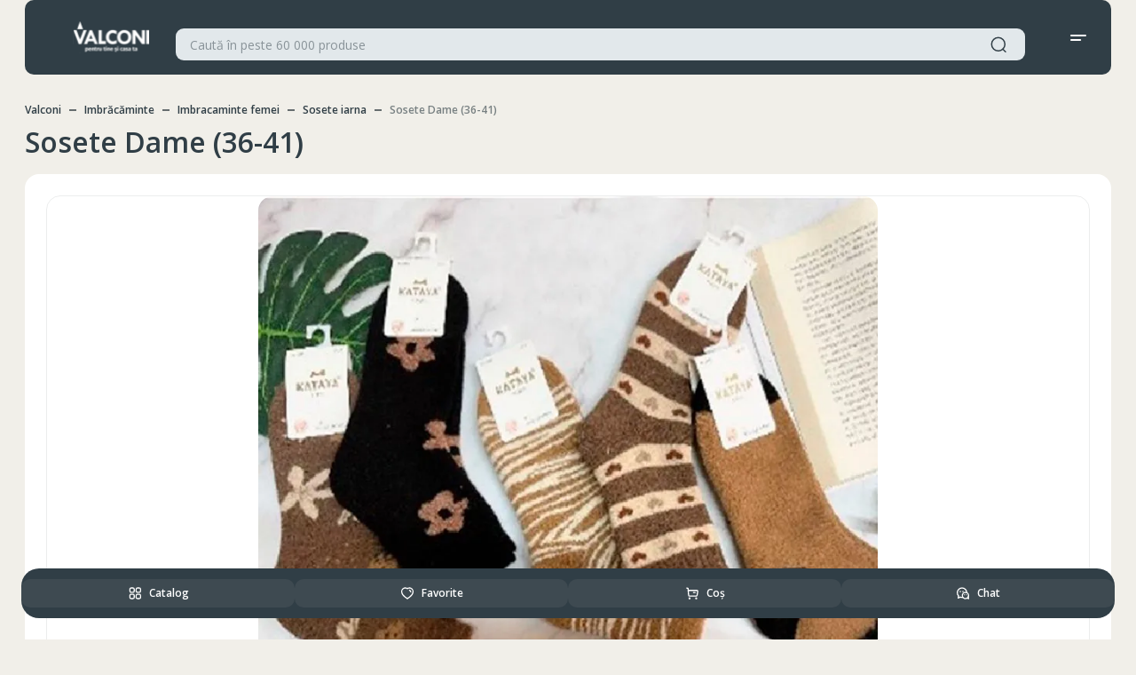

--- FILE ---
content_type: text/html; charset=utf-8
request_url: https://valconi.md/pages/product/2888-3-sosete-dame-36-41/
body_size: 76196
content:
<!doctype html>
<html data-n-head-ssr lang="ro" data-n-head="%7B%22lang%22:%7B%22ssr%22:%22ro%22%7D%7D">
    <head >
        <!-- Google tag (gtag.js) -->
        <script async src="https://www.googletagmanager.com/gtag/js?id=G-NFD9SSLQ4Z"></script>
        <script>function gtag(){dataLayer.push(arguments)}window.dataLayer=window.dataLayer||[],gtag("js",new Date),gtag("config","G-NFD9SSLQ4Z")</script>

        <script type="text/javascript" async src="//code.jivosite.com/script/widget/faQMyMqsJe" preload></script>

        <script>function jivo_onClose(){console.log("jivo_onClose"),window.isMobile&&document.body.classList.remove("popup-open")}function jivo_onLoadCallback(){window.jivo_config.widget_orientation="left"}</script>

        <script type="text/javascript" async defer>try{!function(e,t,c,r,a,n,m){e.ym=e.ym||function(){(e.ym.a=e.ym.a||[]).push(arguments)},e.ym.l=1*new Date;for(var s=0;s<document.scripts.length;s++)if(document.scripts[s].src===r)return;n=t.createElement(c),m=t.getElementsByTagName(c)[0],n.async=1,n.src=r,m.parentNode.insertBefore(n,m)}(window,document,"script","https://mc.yandex.ru/metrika/tag.js"),ym(94571555,"init",{clickmap:!0,trackLinks:!0,accurateTrackBounce:!0,webvisor:!0,ecommerce:"dataLayer"})}catch(e){console.log(e)}</script>

        <!-- Google Tag Manager -->
        <script>!function(e,t,a,n,g){e[n]=e[n]||[],e[n].push({"gtm.start":(new Date).getTime(),event:"gtm.js"});var m=t.getElementsByTagName(a)[0],r=t.createElement(a);r.async=!0,r.src="https://www.googletagmanager.com/gtm.js?id=GTM-MBQFL932",m.parentNode.insertBefore(r,m)}(window,document,"script","dataLayer")</script>
        <!-- End Google Tag Manager -->

        <noscript><div>
                <img src="https://mc.yandex.ru/watch/94571555" style="position:absolute;left:-9999px" alt=""></div></noscript>

        <meta data-n-head="ssr" charset="utf-8"><meta data-n-head="ssr" name="viewport" content="width=device-width, initial-scale=1, user-scalable=no"><meta data-n-head="ssr" name="format-detection" content="telephone=no"><meta data-n-head="ssr" data-hid="keywords" name="keywords" content="null"><title>Valconi</title><link data-n-head="ssr" rel="icon" type="image/x-icon" href="/favicon.png"><script data-n-head="ssr" data-hid="gtm-script">if(!window._gtm_init){window._gtm_init=1;(function(w,n,d,m,e,p){w[d]=(w[d]==1||n[d]=='yes'||n[d]==1||n[m]==1||(w[e]&&w[e][p]&&w[e][p]()))?1:0})(window,navigator,'doNotTrack','msDoNotTrack','external','msTrackingProtectionEnabled');(function(w,d,s,l,x,y){w[x]={};w._gtm_inject=function(i){if(w.doNotTrack||w[x][i])return;w[x][i]=1;w[l]=w[l]||[];w[l].push({'gtm.start':new Date().getTime(),event:'gtm.js'});var f=d.getElementsByTagName(s)[0],j=d.createElement(s);j.async=true;j.src='https://www.googletagmanager.com/gtm.js?id='+i;f.parentNode.insertBefore(j,f);};w[y]('GTM-MBQFL932')})(window,document,'script','dataLayer','_gtm_ids','_gtm_inject')}</script><link rel="preload" href="/_nuxt/86e38f5.js" as="script"><link rel="preload" href="/_nuxt/951872d.js" as="script"><link rel="preload" href="/_nuxt/70213ae.js" as="script"><link rel="preload" href="/_nuxt/c3a3243.js" as="script"><link rel="preload" href="/_nuxt/5e7b32b.js" as="script"><link rel="preload" href="/_nuxt/67900d0.js" as="script"><link rel="preload" href="/_nuxt/14b1f5b.js" as="script"><link rel="preload" href="/_nuxt/0942ee5.js" as="script"><style data-vue-ssr-id="1ab9ae0a:0 1ab9ae0a:1 1ab9ae0a:2 10148acf:0 0085f9b0:0 d47589e8:0 7fdc3cb3:0 56351d2c:0 8412b9da:0 311d11c8:0 3a5475ea:0 7e7a8c26:0 0d8fb943:0 006e1636:0 22efff21:0 9f232d28:0 5c28a722:0 7fe3a3b6:0 55725060:0 75aec6d0:0 343c56c6:0 113de75a:0">@import url(https://cdn.jsdelivr.net/npm/select2@4.1.0-rc.0/dist/css/select2.min.css);
@import url(https://fonts.googleapis.com/css2?family=Open+Sans:wght@300;400;500;600;700;800&display=swap);
.slick-slider{-webkit-touch-callout:none;-webkit-tap-highlight-color:rgba(0,0,0,0);box-sizing:border-box;touch-action:pan-y;-webkit-user-select:none;-moz-user-select:none;user-select:none}.slick-list,.slick-slider{display:block;position:relative}.slick-list{margin:0;overflow:hidden;padding:0}.slick-list:focus{outline:none}.slick-list.dragging{cursor:pointer;cursor:hand}.slick-slider .slick-list,.slick-slider .slick-track{transform:translateZ(0)}.slick-track{display:block;left:0;margin-left:auto;margin-right:auto;position:relative;top:0}.slick-track:after,.slick-track:before{content:"";display:table}.slick-track:after{clear:both}.slick-loading .slick-track{visibility:hidden}.slick-slide{display:none;float:left;height:100%;min-height:1px}[dir=rtl] .slick-slide{float:right}.slick-slide img{display:block}.slick-slide.slick-loading img{display:none}.slick-slide.dragging img{pointer-events:none}.slick-initialized .slick-slide{display:block}.slick-loading .slick-slide{visibility:hidden}.slick-vertical .slick-slide{border:1px solid transparent;display:block;height:auto}.slick-arrow.slick-hidden{display:none}.slick-loading .slick-list{background:#fff url(/_nuxt/img/ajax-loader.fb6f3c2.gif) 50% no-repeat}@font-face{font-family:"slick";font-style:normal;font-weight:400;src:url(/_nuxt/fonts/slick.a4e97f5.eot);src:url(/_nuxt/fonts/slick.a4e97f5.eot?#iefix) format("embedded-opentype"),url(/_nuxt/fonts/slick.2951837.woff) format("woff"),url(/_nuxt/fonts/slick.c94f767.ttf) format("truetype"),url(/_nuxt/img/slick.2630a3e.svg#slick) format("svg")}.slick-next,.slick-prev{border:none;cursor:pointer;display:block;font-size:0;height:20px;line-height:0px;padding:0;position:absolute;top:50%;transform:translateY(-50%);width:20px}.slick-next,.slick-next:focus,.slick-next:hover,.slick-prev,.slick-prev:focus,.slick-prev:hover{background:transparent;color:transparent;outline:none}.slick-next:focus:before,.slick-next:hover:before,.slick-prev:focus:before,.slick-prev:hover:before{opacity:1}.slick-next.slick-disabled:before,.slick-prev.slick-disabled:before{opacity:.25}.slick-next:before,.slick-prev:before{-webkit-font-smoothing:antialiased;-moz-osx-font-smoothing:grayscale;color:#000;font-family:"slick";font-size:20px;line-height:1;opacity:.75}.slick-prev{left:-25px}[dir=rtl] .slick-prev{left:auto;right:-25px}.slick-prev:before{content:"←"}[dir=rtl] .slick-prev:before{content:"→"}.slick-next{right:-25px}[dir=rtl] .slick-next{left:-25px;right:auto}.slick-next:before{content:"→"}[dir=rtl] .slick-next:before{content:"←"}.slick-dotted.slick-slider{margin-bottom:30px}.slick-dots{bottom:-25px;display:block;list-style:none;margin:0;padding:0;position:absolute;text-align:center;width:100%}.slick-dots li{display:inline-block;margin:0 5px;padding:0;position:relative}.slick-dots li,.slick-dots li button{cursor:pointer;height:20px;width:20px}.slick-dots li button{background:transparent;border:0;color:transparent;display:block;font-size:0;line-height:0px;outline:none;padding:5px}.slick-dots li button:focus,.slick-dots li button:hover{outline:none}.slick-dots li button:focus:before,.slick-dots li button:hover:before{opacity:1}.slick-dots li button:before{-webkit-font-smoothing:antialiased;-moz-osx-font-smoothing:grayscale;color:#000;content:"•";font-family:"slick";font-size:6px;height:20px;left:0;line-height:20px;opacity:.25;position:absolute;text-align:center;top:0;width:20px}.slick-dots li.slick-active button:before{color:#000;opacity:.75}:root{--body-font:"Open Sans",sans-serif;--bg-main:#fff;--bg-main-rgb:255,255,255;--bg-grid-item:#fff;--modal-bg:#fff;--bg-menu:#303e46;--bg-tuna:#303e46;--bg-catalog:#6c757d;--bg-banner:#eff6f7;--bg-charleston-green:#242f31;--bg-raven:#6c757d;--bg-raven-opacity:hsla(208,7%,46%,.5);--bg-glacier:#7fb7be;--bg-zircon:#eceded;--bg-light-slate-grey:#7d868f;--bg-breaker-bay:#598381;--bg-careys-pink:#cea2ac;--bg-white-smoke:#f5f5f5;--bg-shadow:#8d7044;--bg-black:#000;--bg-monochrome-platinum:#e9eaea;--bg-white:#fff;--bg-yellow:#febc11;--bg-dim-gray:#666d6f;--bg-violet:#6359a7;--bg-azure:#eff6f7;--bg-azure-opacity:rgba(239,246,247,.6);--bg-powder-blue:#a8dadc;--bg-footer:#303e46;--bg-input:rgba(239,246,247,.5);--bg-old-lace:#fcf9f3;--bg-green-steal-teel:#598381;--bg-gothic:#669298;--bg-violet-blue:#8b5f97;--bg-mariner:#4267b2;--bg-red-popstar:#da2655;--bg-silver-sand:#c2c9ca;--bg-arrow-slider:rgba(36,47,49,.5);--bg-monochrome-dark:linear-gradient(0deg,rgba(0,0,0,.2),rgba(0,0,0,.2)),#303e46;--bg-pattens-blue:#e2e8eb;--bg-pattens-blue-opacity:rgba(226,232,235,.25);--bg-eyefull:#8eb4bb;--bg-coronation:#ececec;--bg-blue-planet:#515f6b;--bg-disco-ball:#d5d5d5;--bg-spanish-gray:#929798;--bg-azure-radiance:#40b3e0;--color-main:#303e46;--color-rich-black:#2c2939;--color-white:#fff;--color-white-smoke:#f5f5f5;--color-yellow:#febc11;--color-red-popstar:#da2655;--color-dim-gray:#666d6f;--color-grey-suit:#96949c;--color-dim-brown:#6b6974;--color-silver-sand:#c2c9ca;--color-green-steal-teel:#598381;--color-mariner:#4267b2;--color-spanish-gray:#929798;--color-gull-grey:#9ea4a6;--color-heather:#a8b9c3;--color-violet-blue:#8b5f97;--color-liquid-mercury:#767981;--border-spanish-gray:#929798;--border-main:#fafafa;--border-white:#fff;--border-white-smoke:#f5f5f5;--border-gray:#f2f2f2;--border-yellow:#febc11;--border-azure:#f4f8f8;--border-silver-sand:#c2c9ca;--border-charleston-green:#242f31;--border-monochrome-platinum:#e9eaea;--border-zircon:hsla(180,3%,93%,.25);--border-dim-gray:#666d6f;--border-tuna:#666d6f;--border-neptune-800:#7fb7be;--border-rich-cream:#faebc2;--border-green-steal-teel:#598381;--box-shadow:rgba(0,0,0,.1);--grams-hair:#f4f8f8;--bassinet:#d3c0cd;--bittersweet:#ff6961;--neptune-200:#dfedef;--neptune-800:#7fb7be;--tuna-500:#587180;--tuna-800:#303e46;--dove-grey-100:#eceded;--dove-grey-200:#d8dbdb;--dove-grey-300:#c5c9ca;--dove-grey-400:#b2b6b8;--dove-grey-500:#9ea4a6;--dove-grey-600:#8b9294;--dove-grey-700:#788082;--dove-grey-800:#666d6f;--pale-sky-500:#a2a9af;--pale-sky-600:#90989f;--pale-sky-800:#6c757d;--indian-yellow-800:#f2a154;--link-water:#cdced2;--solitude:#e6e7e9;--gunmetal:#293033;--font-regular:400;--font-medium:500;--font-semi-bold:600;--font-bold:700;--font-black:900}html{scroll-behavior:smooth}body{background:#fff;background:var(--bg-main);font-family:"Open Sans",sans-serif;font-family:var(--body-font);font-weight:400;font-weight:var(--font-regular);margin:0;min-width:320px;overflow-x:hidden;position:relative}body.gray{background:#eff6f7;background:var(--bg-azure)}body.gray .navigation,body.gray .top__sales{background:transparent}body.product__page .top__sales{padding:0 0 64px}body.popup-open{overflow:hidden}*{box-sizing:border-box;margin:0;padding:0}a{color:inherit;-webkit-text-decoration:none;text-decoration:none}h1,h2,h3,h4,h5,h6,p{font-family:"Open Sans",sans-serif;font-family:var(--body-font);font-size:inherit;font-weight:inherit}button,input,textarea{border:none;font-family:inherit;font-size:inherit}input,textarea{border:1px solid #c5c9ca;border:1px solid var(--dove-grey-300);border-radius:6px}input:focus,textarea:focus{border:1px solid #7fb7be;border:1px solid var(--neptune-800)}input:disabled,textarea:disabled{background:#f4f8f8;color:#929798;pointer-events:none}textarea:focus-visible{outline:none}.form__item{margin-bottom:12px}.form__item .select{margin-bottom:20px}.form__item.error .input,.form__item.error input,.form__item.error textarea{border:1px solid #ff6961!important;border:1px solid var(--bittersweet)!important}button,input[type=submit]{background:none;cursor:pointer}button:focus,input:focus{outline:none}select{border:none;font-family:"Open Sans",sans-serif;font-family:var(--body-font)}select:focus{outline:none}li,ul{list-style:none}.container{margin:0 auto;max-width:1272px;width:100%}.container.small{max-width:840px}.img-fluid{max-width:100%}fieldset{margin:0;padding:0}.background__overlay{background:rgba(25,25,25,.4);height:100%;left:0;opacity:0;position:fixed;top:0;transition:background-color .5s;width:100%;z-index:-1}.background__overlay.menu-open,.background__overlay.show{opacity:1;z-index:10}.carousel__container{overflow:hidden}.carousel__container .swiper{max-width:1272px;position:relative;width:100%}.carousel__container .swiper-pagination{display:none}.carousel__container .swiper-button-next{right:24px}.carousel__container .swiper-button-next:after{background-image:url([data-uri])}.carousel__container .swiper-button-prev{left:24px}.carousel__container .swiper-button-prev:after{background-image:url([data-uri])}.carousel__container .swiper-button-next,.carousel__container .swiper-button-prev{background:rgba(36,47,49,.5);border-radius:36px;height:36px;transition:.3s;width:48px;z-index:1}.carousel__container .swiper-button-next:hover,.carousel__container .swiper-button-prev:hover{background:#242f31}.carousel__container .swiper-button-next:after,.carousel__container .swiper-button-prev:after{background-position:50%;background-repeat:no-repeat;content:"";height:100%;width:100%}.swiper-pagination-custom{align-items:center;display:none;justify-content:center;padding:20px 0}.rating--good svg path{fill:#f2a154;fill:var(--indian-yellow-800)}.rating--no svg path{fill:#d8dbdb;fill:var(--dove-grey-200)}.rating--bad svg path{fill:#ff6961;fill:var(--bittersweet)}#pagination-anchor{position:absolute;top:-100px}.GMap__Wrapper{border-radius:12px}@media(max-width:1280px){.container{padding:0 24px}}@media(max-width:320px){.container{padding:0 12px}}jdiv .wrap_f1eb{z-index:11!important}.navigation{background:#fff;background:var(--bg-white);padding:17px 0;z-index:500}.navigation .nav__content{flex-direction:row;justify-content:space-between;width:100%}.navigation .nav__content,.navigation .nav__items{align-items:center;display:flex}.navigation .nav__item{margin-right:24px;position:relative}.navigation .nav__item:last-child{margin-right:0}.navigation .nav__item a,.navigation .nav__item button,.navigation .nav__item span{align-items:center;color:#303e46;color:var(--color-main);display:flex;font-size:14px;font-weight:400;line-height:20px}.navigation .nav__item a.active,.navigation .nav__item button.active,.navigation .nav__item span.active{color:#929798;color:var(--color-spanish-gray)}.navigation .nav__item img{margin-right:4px;width:20px}.navigation .nav__item .discount{color:#ff6961;color:var(--bittersweet);font-size:14px;font-weight:400;line-height:20px}.navigation .nav__item .delivery__sum{color:#666d6f;color:var(--color-dim-gray);font-size:14px;font-weight:400;line-height:20px;margin-left:4px}.navigation .sub__item{align-items:flex-start;background:#fff;background:var(--bg-white);border-radius:9px;box-shadow:0 4px 24px rgba(0,0,0,.1);display:flex;flex-direction:column;min-width:110px;opacity:0;overflow:hidden;padding:24px;pointer-events:none;position:absolute;right:-24px;top:26px;visibility:hidden;z-index:999}.navigation .sub__item.show{opacity:1;overflow:visible;pointer-events:all;visibility:visible}.navigation .sub__item li{margin-bottom:4px}.navigation .sub__item li a{padding:4px 0}.navigation .sub__item li:last-child{margin-bottom:0}@media(max-width:1280px){.navigation{display:none}}.header{position:sticky;top:0;transition:transform .4s ease;width:100%;z-index:6}@media(max-width:1280px){.header{top:0}}.header.on-scroll{left:0;position:fixed;top:0;transform:translateY(-95px);transition:transform .6s ease;width:100%}.header.on-scroll .header__content{border-radius:0 0 10px 10px}.header.on-scroll.fixed{transform:translateY(0)}.header .header__content{align-items:center;background:#303e46;background:var(--bg-menu);border-radius:10px;display:flex;flex-direction:row;padding:16px 25px}.header .header__items{align-items:center;display:flex;width:100%}.header .btn__menu_mobile,.header .btn__search_mobile{display:none}.header .logo{display:flex;margin-right:48px}.header .logo img{height:45px;width:120px}.header .btn__catalog{align-items:center;background:var(--button-bg-color);border-radius:10px;color:#fff;color:var(--color-white);display:flex;flex-direction:row;font-size:14px;font-weight:700;justify-content:flex-end;line-height:20px;margin-right:16px;max-width:185px;padding:12px 20px;position:relative;width:100%;z-index:9.999999999999999e+35}.header .btn__catalog img{left:20px;margin-right:8px;position:absolute;top:50%;transform:translateY(-50%);width:20px}.header .btn__catalog .icon__close{opacity:0;overflow:hidden}.header .btn__catalog.open{background:#6c757d;background:var(--bg-raven);color:#fff;color:var(--color-white)}.header .btn__catalog.open .icon__outline{opacity:0;overflow:hidden}.header .btn__catalog.open .icon__close{opacity:1;overflow:visible}.header .account__info{align-items:flex-start;display:flex;flex-direction:column;position:relative}.header .account{display:flex}.header .account.auth{align-items:center;background:#303e46;background:var(--bg-tuna);border-radius:36px;color:#fff;color:var(--color-white);display:flex;flex-direction:row;font-size:12px;font-weight:600;height:36px;justify-content:center;line-height:16px;min-width:36px;width:36px}.header .account__dropdown{background:#fff;background:var(--bg-white);border-radius:9px;box-shadow:0 4px 24px rgba(0,0,0,.1);left:0;min-width:180px;opacity:0;overflow:hidden;padding:24px;pointer-events:none;position:absolute;top:40px;width:100%}.header .account__dropdown.show{opacity:1;overflow:visible;pointer-events:all}.header .account__dropdown .account__list{align-items:flex-start;display:flex;flex-direction:column}.header .account__dropdown .list__item{color:#303e46;color:var(--color-main);font-size:14px;font-weight:400;line-height:20px;padding:4px 0}.header .account__dropdown .list__item.user__name{font-weight:600}.header .favs{align-items:center;display:flex;margin:0 24px 0 0}.header .favs img,.header .favs svg{width:36px}.header .favs.added .count{background:var(--button-bg-color);color:var(--button-color);font-weight:600}.header .count{align-items:center;background:rgba(226,232,235,.25);border-radius:24px;color:#a8b9c3;color:var(--color-heather);display:flex;flex-direction:row;font-size:14px;font-weight:600;height:27px;justify-content:center;line-height:20px;margin-left:4px;width:27px}.header .header__cart{position:relative}.header .btn__cart{align-items:center;display:flex}.header .btn__cart img,.header .btn__cart svg{width:36px}.header .btn__cart.added .count{background:var(--button-bg-color);color:var(--button-color);font-weight:600}@media(max-width:1280px){.header .btn__menu_mobile,.header .btn__search_mobile{display:flex}.header .btn__cart,.header .btn__catalog,.header .favs{display:none}.header .header__items{justify-content:space-between;width:100%}.header .logo{height:36px;margin-right:0}.header .logo img{height:36px;width:145px}.header .header__cart{display:none}.header .account__dropdown{left:inherit;right:0}}@media(max-width:743px){.header{background:#303e46;background:var(--bg-menu);padding:0}.header .header__content{padding:16px 0}.header .logo,.header .logo img{width:80px}.header .search__form{margin:0 12px;padding:0}}.slider .container--preloader{align-items:center;display:flex;justify-content:center}.slider .container--preloader .spinner{padding:139px 0 75px}@media(max-width:743px){.slider .container--preloader .spinner{padding:84px 0 40px}}.slider .slider__container{padding-top:24px;position:relative;width:100%}@media(max-width:765px){.slider .slider__container .slider-pagination-banner{align-items:center;bottom:-30px;display:flex;height:20px;justify-content:center;left:0;position:absolute;right:0}.slider .slider__container .slider-pagination-banner .swiper-pagination-bullet{background:#303e46;background:var(--color-main);border-radius:8px;cursor:pointer;height:8px;margin:0 4px;opacity:.5;width:8px}.slider .slider__container .slider-pagination-banner .swiper-pagination-bullet.swiper-pagination-bullet-active{opacity:1;width:24px}}.slider .slider__container--preloader{align-items:center;display:flex;height:100%;justify-content:center;width:100%}.slider .slider__container--preloader .spinner{padding:100px 0 160px}@media(max-width:743px){.slider .slider__container--preloader .spinner{padding:60px 0}}.slider .slider__container .arrows{align-items:flex-start;display:flex;flex-direction:row;justify-content:space-between;position:absolute;top:50%;transform:translateY(-50%);width:100%;z-index:1}.slider .slider__container .arrows .arr{background:#6c757d;background:var(--bg-raven);border-radius:36px;cursor:pointer;height:36px;margin:0 24px;opacity:.5;transition:.3s;-webkit-user-select:none;-moz-user-select:none;user-select:none;width:48px}.slider .slider__container .arrows .arr:hover{opacity:1}.slider .slider__container .arrows .arr.swiper-button-disabled{background:#8eb4bb;background:var(--bg-eyefull)}.slider .slider__container .arrows .arr-next .arr-icon{transform:rotate(180deg)}.slider .slider__container .arrows .arr-icon{align-items:center;display:flex;height:100%;justify-content:center}.slider .slick__banner{border-radius:16px;height:480px;overflow:hidden!important}.slider .slick__banner .slide__img{border-radius:16px 0 0 16px;height:100%;left:0;max-height:480px;max-width:100%;-o-object-fit:cover;object-fit:cover;-o-object-position:center;object-position:center;position:absolute;top:0;width:100%;z-index:1}.slider .slick-list{border-radius:16px}.slider .slide__item{align-items:center;border-radius:16px;display:flex;height:480px;justify-content:flex-end;padding:48px 64px;position:relative}.slider .slick-dots{bottom:-22px;position:absolute}.slider .slick-dots li{height:6px;width:6px}.slider .slick-dots li.slick-active,.slider .slick-dots li.slick-active button,.slider .slick-dots li.slick-active button:before{height:8px;width:8px}.slider .slick-dots li button{height:6px;padding:0;width:6px}.slider .slick-dots li button:before{-webkit-font-smoothing:antialiased;background:linear-gradient(0deg,rgba(0,0,0,.2),rgba(0,0,0,.2)),#303e46;background:var(--bg-monochrome-dark);border-radius:10px;content:"";height:6px;left:0;opacity:.3;position:absolute;top:0;transition:.3s;width:6px}.slider .slick-dots li.slick-active button:before{opacity:1}.slider .slick-dotted.slick-slider{margin-bottom:64px}@media(max-width:1280px){.slider .slick__banner .slide__img{-o-object-fit:fill;object-fit:fill}}@media(min-width:1024px)and (max-width:1280px){.slider .slide__content{max-width:300px;padding-left:48px}.slider .slick__banner .slide__img{height:100%}.slider .slide__item{padding:75px 24px}}@media(min-width:768px)and (max-width:1280px){.slider{margin-top:24px}.slider .slider__container{padding-top:0}.slider .slide__content .title{font-size:36px;font-weight:700;line-height:44px}.slider .slide__content .description{font-size:16px;font-weight:400;line-height:22px;margin:12px 0}.slider .slide__content .link{font-size:16px;height:48px;line-height:22px;padding:0 24px}.slider .slide__label{height:80px;right:37.35%;top:20px;width:80px}.slider .slick-dotted.slick-slider{margin-bottom:84px}}@media(min-width:768px)and (max-width:1023px){.slider .slick__banner .slide__img{max-width:100%}.slider .slide__content{max-width:240px;padding-left:24px}.slider .slick__banner .slide__img{height:100%}.slider .slide__item{padding:75px 24px}}@media(max-width:743px){.slider .slick__banner{--slick-banner-mobile-height:calc(100vw - 40px);height:calc(100vw - 40px);height:var(--slick-banner-mobile-height)}.slider .slick__banner .slide__img{height:var(--slick-banner-mobile-height);max-height:var(--slick-banner-mobile-height);max-width:100%}}.products .product__item{align-items:flex-start;background:#fff;background:var(--bg-grid-item);border-radius:16px;display:flex;flex-direction:column;max-height:612px;min-height:612px;position:relative;transition:.3s}.products .product__item .btn__favs{align-items:center;background:#eff6f7;background:var(--bg-azure);border-radius:36px;display:flex;flex-direction:row;height:40px;justify-content:center;opacity:0;position:absolute;right:16px;top:16px;transition:.3s;width:40px;z-index:2}.products .product__item .btn__favs.active svg path{stroke:#ff6961;stroke:var(--bittersweet);fill:#ff6961;fill:var(--bittersweet)}.products .product__item .btn__favs svg path{transition:.3s}@media(max-width:1180px){.products .product__item .btn__favs{opacity:1}}.products .product__item:hover{box-shadow:0 6px 24px rgba(32,14,50,.05)}.products .product__item:hover .btn__favs{opacity:1}.products .product__item:hover .product__images .swiper-pagination{opacity:1;overflow:visible}.products .product__img{border-radius:10px;height:300px;max-height:300px;padding:10px;width:100%}.products .product__img .no__image{height:280px;position:relative}.products .product__img .no__image .icon{left:50%;position:absolute;top:50%;transform:translate(-50%,-50%)}.products .product__images{height:280px}.products .product__images .swiper-pagination{bottom:12px;display:flex;justify-content:center;opacity:0;overflow:hidden;transition:.3s}.products .product__images .swiper-pagination-bullet{background:#515f6b;background:var(--bg-blue-planet);border-radius:0;height:1px;height:var(--swiper-pagination-bullet-height,var(--swiper-pagination-bullet-size,1px));opacity:.25;width:57.5px;width:var(--swiper-pagination-bullet-width,var(--swiper-pagination-bullet-size,57.5px))}.products .product__images .swiper-pagination-bullet-active{opacity:.6}.products .product__image{border-radius:10px;height:100%;max-width:100%;-o-object-fit:contain;object-fit:contain;width:100%}.products .product__description{display:flex;flex-direction:column;height:100%;padding:24px;width:100%}.products .product__description .product__code{color:#666d6f;color:var(--dove-grey-800);font-size:14px;font-weight:400;line-height:16px;margin-bottom:4px}.products .product__name{-webkit-line-clamp:2;-webkit-box-orient:vertical;color:#303e46;color:var(--color-main);display:-webkit-box;font-size:16px;font-weight:600;height:44px;line-height:22px;margin:0 0 10px;overflow:hidden}.products .product__reviews{align-items:flex-start;display:flex;margin-bottom:5px;width:100%}.products .rate{align-items:flex-start;color:#303e46;color:var(--color-main);display:flex;font-size:14px;font-weight:700;line-height:20px}.products .rate,.products .rate svg{margin-right:4px}.products .review{color:#666d6f;color:var(--dove-grey-800);font-size:14px;font-weight:400;line-height:20px}.products .stock{align-items:center;display:flex;height:20px;justify-content:space-between;margin-bottom:18px;width:100%}.products .stock__item{font-size:14px;font-weight:600;line-height:20px}.products .stock__item.limit{color:#598381;color:var(--color-green-steal-teel)}.products .stock__item.delivery{color:#96949c;color:var(--color-grey-suit)}.products .product__info{align-items:center;display:flex;flex-direction:row;justify-content:space-between;margin:auto 0 18px;width:100%}.products .product__info--compact .product__price .price{font-size:24px}.products .product__info--compact .product__price .price.old{font-size:16px}.products .product__brand{align-items:center;display:flex;justify-content:flex-end;width:40%}.products .product__brand__image{align-items:center;display:flex;justify-content:center}.products .product__brand__image img{height:auto;max-height:40px;max-width:100%;-o-object-fit:contain;object-fit:contain}.products .product__price{align-items:flex-start;display:flex;flex-direction:column}.products .price{color:#303e46;color:var(--color-main);font-size:32px;font-weight:700;line-height:40px}.products .price span,.products .price.old{font-size:16px;line-height:22px}.products .price.old{color:#96949c;color:var(--color-grey-suit);font-weight:600;margin-bottom:-5px;position:relative}.products .price.old span{font-size:10px;line-height:14px}.products .price.old:before{border-top:1px solid #929798;border-top:1px solid var(--border-spanish-gray);content:" ";display:block;height:0;left:0;position:absolute;right:-4.33%;top:50%;transform:rotate(-16.56deg);width:100%}.products .price.new{font-size:28px;font-weight:700;line-height:40px;margin-bottom:-1px}.products .product__footer{grid-row-gap:12px;align-items:center;display:flex;flex-direction:column;justify-content:space-between}.products .product__footer .btn__add{width:100%}.carousel__container .products.swiper{height:514px;overflow:visible}.sales__products{grid-row-gap:24px;grid-column-gap:24px;display:grid;grid-template-columns:repeat(4,1fr)}.sales__products--preloader{align-items:center;display:flex;height:100%;justify-content:center;width:100%}.sales__products--preloader .spinner{padding:100px 0 160px}@media(max-width:743px){.sales__products--preloader .spinner{padding:60px 0}}.sort__products{grid-row-gap:24px;grid-column-gap:24px;display:grid;grid-template-columns:repeat(3,1fr)}@media(max-width:1280px){.sort__products{grid-template-columns:repeat(3,1fr)}}@media(max-width:1024px){.sort__products{grid-template-columns:repeat(2,1fr)}}@media(max-width:680px){.sort__products{grid-template-columns:repeat(1,1fr)}}.favs__products{grid-row-gap:24px;grid-column-gap:24px;display:grid;grid-template-columns:repeat(4,1fr);margin-bottom:24px;width:100%}@media(max-width:1280px){.products .swiper-pagination-custom{display:flex}.featured__products,.top__sales{overflow:hidden}.carousel__container{overflow:visible;padding:0 24px}.carousel__container .swiper-button-next,.carousel__container .swiper-button-prev{display:none}.carousel__container .swiper-pagination{align-items:center;display:flex;justify-content:center;width:100%}.carousel__container .swiper-pagination .swiper-pagination-bullet{background:#303e46;background:var(--bg-tuna);border-radius:8px;height:8px;opacity:.3;width:8px}.carousel__container .swiper-pagination .swiper-pagination-bullet-active{opacity:1;width:24px}.carousel__container .swiper-horizontal>.swiper-pagination-bullets{bottom:-30px}}@media(min-width:1024px)and (max-width:1280px){.favs__products,.sales__products{grid-template-columns:repeat(3,1fr)}}@media(min-width:744px)and (max-width:1023px){.favs__products,.sales__products{grid-template-columns:repeat(2,1fr)}}@media(max-width:743px){.sales__products{width:100%}.favs__products,.sales__products{grid-row-gap:24px;grid-column-gap:24px;grid-template-columns:repeat(2,1fr)}.carousel__container .shops__items.swiper{height:372px;overflow:visible}}@media(max-width:680px){.favs__products,.sales__products{grid-template-columns:repeat(1,1fr)}}@media(max-width:320px){.carousel__container{padding:0 12px}}.badges{left:16px;position:absolute;top:16px;z-index:2}.badge,.badges{align-items:center;display:flex;flex-direction:row}.badge{border-radius:4px;color:#fff;color:var(--color-white);font-size:12px;font-weight:600;height:20px;justify-content:center;line-height:1;margin-right:10px;padding:8px}.badge:last-child{margin-right:0}.badge.new{background:#7fb7be;background:var(--bg-glacier)}.badge.sale{background:#ff6961;background:var(--bittersweet)}.badge.top{background:#666d6f;background:var(--dove-grey-800)}.btn__primary{background:var(--button-bg-color);color:var(--button-color);position:relative;width:-moz-max-content;width:max-content;z-index:1}.btn__primary:before{background:var(--button-bg-hover-color);border-radius:10px;bottom:0;content:"";left:0;opacity:0;position:absolute;right:0;top:0;transition:opacity .3s linear;z-index:-1}.btn__primary:hover:before{opacity:1}.btn__primary:disabled{background:#a2a9af;background:var(--pale-sky-500);color:#fff;color:var(--color-white);pointer-events:none}.btn__secondary{background:#7fb7be;background:var(--neptune-800);color:#fff;color:var(--color-white);position:relative;width:-moz-max-content;width:max-content;z-index:1}.btn__secondary:before{background:#669298;background:var(--bg-gothic);border-radius:10px;bottom:0;content:"";left:0;opacity:0;position:absolute;right:0;top:0;transition:opacity .3s linear;z-index:-1}.btn__secondary:hover:before{opacity:1}.btn__secondary:disabled{opacity:.5;pointer-events:none}.show__all{align-items:center;border-radius:10px;display:flex;flex-direction:row;font-size:14px;font-weight:600;height:36px;justify-content:center;line-height:20px;margin-left:auto;margin-right:auto;margin-top:36px;padding:0 20px;position:relative;text-align:center;width:-moz-fit-content;width:fit-content;z-index:1}.show__all:before{border-radius:10px;bottom:0;content:"";left:0;opacity:0;position:absolute;right:0;top:0;transition:opacity .3s linear;z-index:-1}.show__all:hover:before{opacity:1}.show__all:disabled{pointer-events:none}.btn__add{align-items:center;border-radius:10px;display:flex;flex-direction:row;font-size:14px;font-weight:600;justify-content:center;line-height:20px;padding:14px 20px}.btn__add img{margin-left:6px}.btn__only_store{border-radius:48px;color:#2c2939;color:var(--color-rich-black);font-size:14px;font-weight:600;justify-content:center;line-height:20px}.btn__only_store,.share__btns{align-items:center;display:flex;flex-direction:row}.share__btns{border-top:1px solid #e9eaea;border-top:1px solid var(--border-monochrome-platinum);margin-top:24px;padding-top:24px;width:100%}.share__btns .share__btn{align-items:center;background-color:#303e46;background-color:var(--bg-menu);border-radius:36px;display:flex;flex-direction:row;height:36px;justify-content:center;margin-right:16px;padding:4px;position:relative;transition:.4s linear;width:36px}.share__btns .share__btn:hover{background-color:#293033;background-color:var(--gunmetal)}.share__btns .share__btn.active{background-color:#303e46;background-color:var(--bg-menu)}.share__btns .share__btn.active .share__btn-copied{opacity:1;top:-35px;visibility:visible}.share__btns .share__btn:last-child{margin-right:0}.share__btns .share__btn-copied{border-radius:10px;color:#fff;color:var(--color-white);font-size:14px;opacity:0;padding:5px 8px;top:-30px;visibility:hidden}.share__btns .share__btn-copied,.share__btns .share__btn-copied:after{background-color:#303e46;background-color:var(--bg-tuna);position:absolute;transition:.4s}.share__btns .share__btn-copied:after{bottom:0;content:"";height:8px;left:50%;transform:translateY(45%) translateX(-50%) rotate(-45deg);width:8px}.btn__onclick{align-items:center;border:1px solid var(--button-bg-color);border-radius:10px;color:#303e46;color:var(--color-main);display:flex;flex-direction:row;font-size:14px;font-weight:600;height:48px;justify-content:center;line-height:20px;max-width:100%;width:100%}.btn__onclick img{margin-right:6px}@media(min-width:768px)and (max-width:1280px){.show__all{font-size:14px;font-weight:600;line-height:20px;margin-top:38px}}@media(max-width:743px){.show__all{font-size:14px;font-weight:600;line-height:20px;margin-top:38px}}@media(max-width:320px){.btn__add{padding:14px 18px}}footer{background:#303e46;background:var(--bg-footer);overflow:hidden;padding:24px 0}footer .footer__content{align-items:flex-start;display:flex;flex-direction:column;padding:48px}footer .footer__items{border-bottom:1px solid hsla(180,3%,93%,.25);border-bottom:1px solid var(--border-zircon);flex-direction:row;margin-bottom:48px;padding-bottom:48px;width:100%}footer .footer__items,footer .items__groups{grid-column-gap:24px;align-items:flex-start;display:flex}footer .items__groups .item{min-width:276px}footer .item__group{align-items:flex-start;display:flex;flex-direction:column;max-width:276px;width:100%}footer .item__group .item:first-child{margin-bottom:48px}footer .item{align-items:flex-start;display:flex;flex-direction:column}footer .item__title{color:#9ea4a6;color:var(--dove-grey-500);font-size:16px;font-weight:700;line-height:24px;margin-bottom:16px}footer .item__list{align-items:center;color:#fff;color:var(--color-white);display:flex;font-size:16px;font-weight:400;line-height:24px;margin-bottom:12px}footer .item__list:last-child{margin-bottom:0}footer .item__list img{margin-right:8px}footer .item__social,footer .items__social{align-items:center;display:flex;flex-direction:row}footer .item__social{border-radius:36px;height:48px;justify-content:center;margin-right:12px;width:48px}footer .item__social:last-child{margin-right:0}footer .footer__copyright{align-items:center;display:flex;justify-content:space-between;width:100%}footer .footer__copyright .copyright{color:#fff;color:var(--color-white);font-size:12px;font-weight:400;line-height:16px}footer .footer__copyright .logo{display:flex}footer .footer__copyright .dev{color:#9ea4a6;color:var(--dove-grey-500);font-size:12px;font-weight:400;line-height:16px}footer .footer__copyright .dev__name{color:#fff;color:var(--color-white)}footer.product{background:#fff;background:var(--bg-main)}@media(min-width:768px)and (max-width:1280px){footer{padding:24px 0 112px}footer .footer__content{padding:24px}footer .footer__items{display:grid;grid-template-columns:repeat(3,1fr);margin-bottom:24px;padding-bottom:24px}footer .items__groups{grid-row-gap:24px;flex-direction:column}footer .items__groups .item{min-width:100%}}@media(max-width:743px){footer{padding:0}}.menu{background:0 0;height:auto;left:0;opacity:0;overflow:hidden;pointer-events:none;position:fixed;right:0;top:100%;transition:.1s;width:auto;z-index:9}.menu.show{opacity:1;overflow:visible;pointer-events:all;position:absolute}.menu .menu__items{background:#fff;background:var(--bg-white);box-shadow:0 80px 80px rgba(0,0,0,.1);box-shadow:0 80px 80px var(--box-shadow);height:640px;margin:0 0 0 auto;width:100%}.menu .menu__categories{height:100%;margin:0 auto;max-width:1272px;overflow-y:auto;position:relative;width:100%}.menu .menu__categories::-webkit-scrollbar{display:none}.menu .menu__category{background:#eff6f7;background:var(--bg-azure);border-color:#f4f8f8;border-color:var(--border-azure);border-style:solid;border-width:0 1px;max-width:300px;width:100%}.menu .menu__category:last-child{padding-bottom:15px}.menu .category__link{align-items:center;color:#303e46;color:var(--color-main);display:flex;font-size:14px;font-weight:600;justify-content:space-between;line-height:22px;max-height:300px;padding:9px 24px;width:100%}.menu .category__link span{width:100%}.menu .category__link .badge{margin:0 12px}.menu .menu__subcategories{background-color:#fff;background-color:var(--bg-white);display:flex;height:100%;left:300px;padding:24px 0 8px 24px;position:absolute;top:0;width:calc(100% - 300px)}.menu .subcategories__content{display:flex;flex-direction:column;height:100%;justify-content:space-between;margin-right:24px;width:100%}.menu .subcategories__items{-moz-column-count:2;-webkit-column-count:2;column-count:2;-moz-column-gap:0;-webkit-column-gap:24px;-moz-column-gap:24px;column-gap:24px;height:-moz-max-content;height:max-content;left:0;overflow-y:auto;width:100%}.menu .subcategories__items::-webkit-scrollbar{display:none}.menu .subcategories__item{-moz-column-break-inside:avoid;grid-column-gap:24px;break-inside:avoid;display:list-item;margin-bottom:24px;page-break-inside:avoid}.menu .subcategories__item ul li{color:#303e46;color:var(--color-main);font-size:14px;font-weight:400;line-height:20px;margin-bottom:12px}.menu .subcategories__item ul li:last-child{margin-bottom:0}.menu .subcategory__link{color:#303e46;color:var(--color-main);display:block;font-size:14px;font-weight:700;line-height:20px;margin-bottom:12px}.menu .banner__category{align-items:flex-start;border-radius:16px;display:flex;flex-direction:column;height:524px;max-width:300px;padding:24px;width:100%}.menu .banner__category .banner__content{align-items:flex-start;display:flex;flex-direction:column;margin-top:auto}.menu .banner__category .banner__content .title{color:#fff;color:var(--color-white);font-size:36px;font-weight:600;line-height:44px;margin-bottom:16px}.menu .banner__category .banner__content .btn__link{align-items:center;background:#6c757d;background:var(--bg-raven);border-radius:10px;color:#fff;color:var(--color-white);display:flex;flex-direction:row;font-size:14px;font-weight:600;height:48px;justify-content:center;line-height:20px;padding:0 24px;width:-moz-max-content;width:max-content}@media(max-width:1440px){.menu .subcategories__items{-moz-column-count:2;-webkit-column-count:2;column-count:2;-moz-column-gap:0;-webkit-column-gap:0;column-gap:0}}.chat{background:linear-gradient(0deg,rgba(0,0,0,.2),rgba(0,0,0,.2)),#303e46;background:var(--bg-monochrome-dark);background-image:url(/_nuxt/img/message.6f33a4f.svg);background-position:50%;background-repeat:no-repeat;border-radius:64px;bottom:20px;height:64px;position:fixed;right:84px;width:64px;z-index:999}@media(min-width:768px)and (max-width:1280px){.chat{display:none}}@media(max-width:743px){.chat{display:none}}.search__mobile{display:none;height:70px;position:relative;z-index:2}.search__mobile:before{background:rgba(25,25,25,.4);content:"";height:100%;left:0;opacity:0;overflow:hidden;pointer-events:none;position:fixed;top:0;transition:background-color .5s;width:100%}.search__mobile.open{z-index:11}.search__mobile.open:before{opacity:1;overflow:visible;pointer-events:all}@media(max-width:1280px){.search__mobile{display:none}}.menu__mobile{bottom:0;height:100%;left:0;opacity:0;pointer-events:none;position:fixed;right:0;top:0;transition:all .2s ease-in-out;visibility:hidden;width:100%;z-index:1001}.menu__mobile::-webkit-scrollbar{display:none}.menu__mobile.show{opacity:1;pointer-events:all;visibility:visible}.menu__mobile.show .menu__mobile_content{transform:translateX(0)}.menu__mobile .menu__mobile_content{background:#eff6f7;background:var(--bg-azure);bottom:0;height:100%;justify-content:space-between;left:0;position:absolute;top:0;transform:translateX(-100%) translateY(0) translateZ(0);z-index:9999}.menu__mobile .menu__info,.menu__mobile .menu__mobile_content{align-items:flex-start;display:flex;flex-direction:column;width:100%}.menu__mobile .language__block{align-items:center;display:flex;justify-content:space-between;line-height:20px;padding:24px;width:100%}.menu__mobile .language{font-size:14px;font-weight:400}.menu__mobile .language.active{color:#929798;color:var(--color-spanish-gray)}.menu__mobile .title{align-items:center;border-bottom:1px solid hsla(193,4%,42%,.1);color:#303e46;color:var(--color-main);display:flex;font-size:20px;font-weight:600;justify-content:space-between;line-height:28px;padding:16px 24px 20px;width:100%}.menu__mobile .title .close-menu{align-items:center;background:#242f31;background:var(--bg-charleston-green);border-radius:36px;display:flex;flex-direction:row;height:36px;justify-content:center;margin-left:10px;width:36px}.menu__mobile .menu__items{align-items:flex-start;display:flex;flex-direction:column;padding:24px 24px 20px;width:100%}.menu__mobile .menu__item{align-items:center;display:flex;padding:13px 0;width:100%}.menu__mobile .menu__item a{font-size:14px;font-weight:400;line-height:20px}.menu__mobile .menu__item a,.menu__mobile .menu__item:first-child a{align-items:center;color:#303e46;color:var(--color-main);display:flex}.menu__mobile .menu__item:first-child a{font-size:16px;font-weight:700;justify-content:space-between;line-height:22px;width:100%}.menu__mobile .menu__item span{color:#666d6f;color:var(--color-dim-gray);margin-left:4px}.menu__mobile .menu__item.discount a{color:#ff6961;color:var(--bittersweet)}@media(min-width:744px)and (max-width:1280px){.menu__mobile{max-width:360px}}@keyframes slide-menu-in{0%{transform:translateX(-100%)}to{transform:translateX(0)}}@keyframes slide-menu-out{0%{transform:translateX(0)}to{transform:translateX(-100%)}}.catalog__mobile{background:#eff6f7;background:var(--bg-azure);bottom:0;display:block;left:0;max-width:100%;opacity:0;overflow:hidden;pointer-events:none;position:fixed;transform:translateY(100%);transition:all .2s ease-in-out;width:100%;z-index:9999}.catalog__mobile.show{opacity:1;overflow:visible;pointer-events:all;top:68px;transform:translateY(0)}.catalog__mobile .catalog__mobile_content{align-items:flex-start;background:#eff6f7;background:var(--bg-azure);display:flex;flex-direction:column;height:100%;overflow-y:auto;z-index:9999}.catalog__mobile .catalog__mobile_content::-webkit-scrollbar{display:none}.catalog__mobile .catalog__header{align-items:center;border-bottom:1px solid hsla(193,4%,42%,.102);display:flex;padding:16px 24px;width:100%}.catalog__mobile .catalog__header .catalog__close{align-items:center;background:#242f31;background:var(--bg-charleston-green);border-radius:36px;display:flex;flex-direction:row;height:36px;justify-content:center;margin-left:10px;width:36px}.catalog__mobile .catalog__header .catalog__title{color:#303e46;color:var(--color-main);font-size:20px;font-weight:600;line-height:28px;margin-right:auto;transition:.2s}.catalog__mobile .catalog__header .catalog__arrow{display:none;transform:rotate(180deg)}.catalog__mobile .catalog__header.show .catalog__arrow{display:flex}.catalog__mobile .catalog__header.show .catalog__title{font-size:16px;line-height:22px;margin-left:8px}.catalog__mobile .catalog__search{display:flex;flex-direction:column;padding:16px 24px;position:relative;width:100%}.catalog__mobile .catalog__search .search__input{position:relative;width:100%}.catalog__mobile .catalog__search input{align-items:center;background:#e2e8eb;background:var(--bg-pattens-blue);border:none;border-radius:9px;color:#303e46;color:var(--color-main);display:flex;flex-direction:row;font-size:14px;font-weight:400;line-height:20px;padding:8px 44px 8px 16px;transition:.3s;width:100%}.catalog__mobile .catalog__search input::-moz-placeholder{color:#303e46;color:var(--color-main);font-size:14px;font-weight:400;line-height:20px;opacity:.5}.catalog__mobile .catalog__search input::placeholder{color:#303e46;color:var(--color-main);font-size:14px;font-weight:400;line-height:20px;opacity:.5}.catalog__mobile .catalog__search input:hover{background:#e2e8eb;background:var(--bg-pattens-blue);border:1px solid #7fb7be;border:1px solid var(--border-neptune-800)}.catalog__mobile .catalog__search .btn__search{display:flex;position:absolute;right:16px;top:50%;transform:translateY(-50%)}.catalog__mobile .search__results{display:none;flex-direction:column;padding:22px 0}.catalog__mobile .search__results.show{display:flex}.catalog__mobile .search__results .result__products{flex-direction:column}.catalog__mobile .search__results .result__product{align-items:flex-start;display:flex;padding:12px 0}.catalog__mobile .search__results .result__product img{border-radius:10px;height:64px;margin-right:12px;width:64px}.catalog__mobile .search__results .product__info{align-items:flex-start;display:flex;flex-direction:column}.catalog__mobile .search__results .product__name{color:#303e46;color:var(--color-main);font-size:16px;font-weight:700;line-height:22px;margin-bottom:2px}.catalog__mobile .search__results .product__price{align-items:center;display:flex}.catalog__mobile .search__results .price{color:#303e46;color:var(--color-main);font-size:20px;font-weight:700;line-height:28px}.catalog__mobile .search__results .price span{font-size:12px;line-height:16px}.catalog__mobile .search__results .price.old{color:#96949c;color:var(--color-grey-suit);font-size:14px;font-weight:600;line-height:20px;margin-right:8px;position:relative}.catalog__mobile .search__results .price.old span{font-size:10px;line-height:14px}.catalog__mobile .search__results .price.old:before{border-top:1px solid #929798;border-top:1px solid var(--border-spanish-gray);content:" ";display:block;height:0;left:0;position:absolute;right:-4.33%;top:50%;transform:rotate(-16.56deg);width:100%}.catalog__mobile .search__results .price.new{color:#ff6961;color:var(--bittersweet);font-size:20px;font-weight:700;line-height:28px}.catalog__mobile .search__results .all__results{align-items:flex-start;color:#303e46;color:var(--color-main);display:flex;flex-direction:row;font-size:14px;font-weight:600;justify-content:center;line-height:20px;padding:14px}.catalog__mobile .catalog__items{align-items:flex-start;display:flex;flex-direction:column;overflow-x:hidden;overflow-y:auto;width:100%}.catalog__mobile .catalog__items.hide{display:none}.catalog__mobile .catalog__item{padding:14px 24px;width:100%}.catalog__mobile .catalog__item .item__group{align-items:center;display:flex}.catalog__mobile .catalog__item .item__group .badge{margin:0 12px}.catalog__mobile .catalog__category{align-items:center;display:flex;justify-content:space-between;width:100%}.catalog__mobile .catalog__category .catalog__title{align-items:center;color:#303e46;color:var(--color-main);display:flex;font-size:16px;font-weight:600;line-height:22px;text-align:left}.catalog__mobile .catalog__category .catalog__title img{height:100%;margin-right:8px;max-height:24px;max-width:24px;width:100%}.catalog__mobile .catalog__category a{align-items:center;display:flex;justify-content:space-between;width:100%}.catalog__mobile .catalog__category .badge{margin-left:auto}.catalog__mobile .catalog__category .btn__next{display:flex}.catalog__mobile .subcategory__items{background:#eff6f7;background:var(--bg-azure);display:none;height:100%;left:0;margin:0;max-width:none;min-width:auto;opacity:1;overflow-y:auto;padding:24px 24px 93px;position:absolute;top:69px;transform:translateX(0);visibility:visible;width:100%}.catalog__mobile .subcategory__items.show{display:block}.catalog__mobile .subcategory__items .all__products{color:#303e46;color:var(--color-main);display:block;font-size:16px;font-weight:600;line-height:22px;margin-bottom:24px}.catalog__mobile .subcategory__items .subcategory__list{align-items:flex-start;display:flex;flex-direction:column;margin-bottom:24px}.catalog__mobile .subcategory__items .subcategory__list:last-child{margin-bottom:0}.catalog__mobile .subcategory__items .subcategory__product{color:#303e46;color:var(--color-main);font-size:14px;font-weight:400;line-height:20px;margin-bottom:12px}.catalog__mobile .subcategory__items .subcategory__product:first-child{font-weight:700}.catalog__mobile .subcategory__items .subcategory__product:last-child{margin-bottom:0}.catalog__mobile .subcategory__items .banner__category{background-position:50%;background-repeat:no-repeat;background-size:cover;border-radius:16px;display:flex;flex-direction:column;height:376px;justify-content:flex-end;padding:24px;width:100%}.catalog__mobile .subcategory__items .banner__category img{border-radius:16px;height:376px;width:100%}.catalog__mobile .subcategory__items .banner__category .title{color:#fff;color:var(--color-white);font-size:36px;font-weight:600;line-height:48px}.catalog__mobile .subcategory__items .banner__category .btn__link{background:#242f31;background:var(--bg-charleston-green);border-radius:48px;color:#febc11;color:var(--color-yellow);display:block;font-size:14px;font-weight:600;height:48px;line-height:48px;margin-top:15px;text-align:center;width:130px}@keyframes slideLeft{0%{opacity:0;transform:translateX(100%)}to{opacity:1;transform:translateX(0)}}@keyframes slideRight{0%{opacity:1;transform:translateX(0)}to{opacity:0;transform:translateX(100%)}}@media(min-width:744px)and (max-width:1280px){.catalog__mobile{max-width:360px;transform:translateX(-100%) translateY(0) translateZ(0)}.catalog__mobile.show{top:0}}@keyframes slide-catalog-in{0%{transform:translateX(-100%)}to{transform:translateX(0)}}@keyframes slide-catalog-out{0%{transform:translateX(0)}to{transform:translateX(-100%)}}.mobile__bar{align-items:center;background:#303e46;background:var(--bg-tuna);border-radius:20px;bottom:24px;display:none;flex-direction:column;left:50%;max-width:100%;position:fixed;right:0;transform:translateX(-50%);width:calc(100% - 10px)!important;z-index:10}.mobile__bar .bar__cart{display:flex;position:relative}.mobile__bar .bar__items{grid-column-gap:6px;align-items:center;display:flex;height:56px;justify-content:space-between;width:100%}.mobile__bar .bar__item{align-items:center;background:hsla(193,4%,42%,.25);border-radius:10px;color:#fff;color:var(--color-white);display:flex;flex-direction:row;font-size:12px;font-weight:600;justify-content:center;line-height:16px;padding:8px 0;position:relative;transition:.3s;width:100%}.mobile__bar .bar__item svg{height:16px;margin-right:4px;width:16px}.mobile__bar .bar__item svg path{transition:.3s}.mobile__bar .bar__item.active svg path,.mobile__bar .bar__item:focus svg path{stroke:#ff6961;stroke:var(--bittersweet)}.mobile__bar .cart__label{background:#ff6961;background:var(--bittersweet);border-radius:6px;height:6px;position:absolute;right:5px;top:0;width:6px}@media(min-width:744px)and (max-width:1280px){.mobile__bar{border-radius:20px;display:flex;width:calc(100% - 48px)!important}.mobile__bar .bar__item{flex-direction:row}.mobile__bar .bar__item svg{margin-bottom:0;margin-right:8px}}@media(max-width:743px){.mobile__bar{display:flex}.mobile__bar .cart__label{right:-1px}}@media(max-width:360px){.mobile__bar .bar__item{font-size:10px;line-height:14px}}.footer__mobile{display:none}.footer__mobile .footer__content{background:#303e46;background:var(--bg-footer);margin:0 0 88px;padding:24px 0}.footer__mobile .footer__content,.footer__mobile .footer__sections{align-items:flex-start;display:flex;flex-direction:column;width:100%}.footer__mobile .footer__sections{border-bottom:1px solid hsla(193,4%,42%,.25);margin-bottom:24px;padding-bottom:24px}.footer__mobile .footer__item,.footer__mobile .footer__section{align-items:flex-start;color:#fff;color:var(--color-white);display:flex;flex-direction:column;margin-bottom:16px;padding:0 24px;width:100%}.footer__mobile .footer__item:nth-child(-n+4),.footer__mobile .footer__section:nth-child(-n+4){border-bottom:1px solid hsla(193,4%,42%,.25)}.footer__mobile .footer__item .footer__socials,.footer__mobile .footer__section .footer__socials{align-items:center;display:flex;width:100%}.footer__mobile .footer__item .social__item,.footer__mobile .footer__section .social__item{align-items:center;background:hsla(193,4%,42%,.25);border-radius:36px;display:flex;flex-direction:row;height:48px;justify-content:center;margin-right:12px;width:48px}.footer__mobile .footer__item .social__item img,.footer__mobile .footer__section .social__item img{display:flex}.footer__mobile .footer__item .social__item:last-child,.footer__mobile .footer__section .social__item:last-child{margin-right:0}.footer__mobile .footer__item.open,.footer__mobile .footer__section.open{padding-bottom:16px}.footer__mobile .footer__item.open .head__footer,.footer__mobile .footer__section.open .head__footer{color:#fff;color:var(--color-white)}.footer__mobile .footer__item.open .footer__contacts,.footer__mobile .footer__item.open .footer__subscription,.footer__mobile .footer__item.open .list,.footer__mobile .footer__section.open .footer__contacts,.footer__mobile .footer__section.open .footer__subscription,.footer__mobile .footer__section.open .list{transform:scaleY(1);transform-origin:top;transition:transform .3s ease}.footer__mobile .footer__item.open .head__footer svg,.footer__mobile .footer__section.open .head__footer svg{transform:rotate(180deg)}.footer__mobile .footer__item.close .footer__contacts,.footer__mobile .footer__item.close .footer__subscription,.footer__mobile .footer__item.close .list,.footer__mobile .footer__section.close .footer__contacts,.footer__mobile .footer__section.close .footer__subscription,.footer__mobile .footer__section.close .list{height:0;opacity:0;transform:scaleY(0);transition:transform 0 ease-out,opacity .2s ease}.footer__mobile .head__footer{align-items:center;color:#929798;color:var(--color-spanish-gray);display:flex;font-size:16px;font-weight:700;justify-content:space-between;line-height:22px;margin-bottom:16px;width:100%}.footer__mobile .list{align-items:flex-start;display:flex;flex-direction:column;width:100%}.footer__mobile .list__info{color:#fff;color:var(--color-white);font-size:14px;font-weight:400;line-height:20px;margin-bottom:12px;width:100%}.footer__mobile .list__info:last-child{margin-bottom:0}.footer__mobile .list__item{color:#fff;color:var(--color-white);font-size:14px;font-weight:400;line-height:20px;margin-bottom:12px;padding-left:16px;width:100%}.footer__mobile .list__item:last-child{margin-bottom:0}.footer__mobile .list__item.all__category{color:#febc11;color:var(--color-yellow)}.footer__mobile .item__list{align-items:center;display:flex;margin-bottom:12px;width:100%}.footer__mobile .item__list:last-child{margin-bottom:0}.footer__mobile .item__list img{margin-right:4px}.footer__mobile .item__list.btn__show-mobile{color:#febc11;color:var(--color-yellow);margin-top:8px}.footer__mobile .copyright{grid-row-gap:24px;align-items:center;display:flex;flex-direction:column;width:100%}.footer__mobile .copyright__text{align-items:center;color:#fff;color:var(--color-white);display:flex;font-size:12px;font-weight:400;justify-content:center;line-height:16px;text-align:center}.footer__mobile .copyright .logo{display:flex;margin:12px auto}.footer__mobile .copyright .developer{color:#929798;color:var(--color-spanish-gray);font-size:12px;font-weight:400;line-height:16px}.footer__mobile .copyright .developer span{color:#fff;color:var(--color-white);margin-left:2px}@media(max-width:743px){.footer__mobile{display:flex}}@media(max-width:320px){.footer__mobile .footer__content{margin:0 0 88px}}.search__form{align-items:center;display:flex;flex-direction:row;justify-content:space-between;margin-right:48px;z-index:999}.search__form,.search__form .search__group{position:relative;width:100%}.search__form .search__input{background:#e2e8eb;background:var(--bg-pattens-blue);border:none;border-radius:6px;color:#303e46;color:var(--color-main);font-size:14px;font-weight:400;height:48px;line-height:20px;padding:14px 20px;transition:.3s;width:100%}.search__form .search__input::-moz-placeholder{color:hsla(193,4%,42%,.5);font-size:14px;font-weight:400;line-height:20px}.search__form .search__input::placeholder{color:hsla(193,4%,42%,.5);font-size:14px;font-weight:400;line-height:20px}.search__form .search__input:focus{background-color:#fff;background-color:var(--bg-white)}.search__form .btn__search{display:flex;position:absolute;right:20px;top:50%;transform:translateY(-50%)}.search__form .search__results{align-items:flex-start;background:#fff;background:var(--bg-main);border-radius:16px;box-shadow:0 4px 24px rgba(0,0,0,.1);display:flex;flex-direction:column;left:0;margin-top:4px;opacity:0;pointer-events:none;position:absolute;top:100%;transition:.3s;visibility:hidden;width:100%;z-index:2}.search__form .search__results.show{opacity:1;pointer-events:all;visibility:visible}.search__form .result__products{align-items:flex-start;display:flex;flex-direction:column;max-height:515px;overflow-y:auto;padding:12px 0;width:100%}.search__form .result__products::-webkit-scrollbar{display:none}.search__form .result__product{align-items:flex-start;display:flex;flex-direction:row;padding:12px 24px;width:100%}.search__form .result__product img{border-radius:10px;display:flex;height:64px;margin-right:12px;width:64px}.search__form .product__info{align-items:flex-start;display:flex;flex-direction:column}.search__form .product__name{color:#303e46;color:var(--color-main);font-size:16px;font-weight:700;line-height:22px;margin-bottom:2px}.search__form .product__price{align-items:center;display:flex}.search__form .price{font-size:20px;font-weight:700;line-height:28px}.search__form .price span{font-size:12px;line-height:16px}.search__form .price.old{color:#666d6f;color:var(--dove-grey-800);font-size:14px;font-weight:600;line-height:20px;margin-right:8px;position:relative}.search__form .price.old span{font-size:10px;line-height:14px}.search__form .price.old:before{border-top:1px solid #929798;border-top:1px solid var(--border-spanish-gray);content:" ";display:block;height:0;left:0;position:absolute;right:-4.33%;top:50%;transform:rotate(-16.56deg);width:100%}.search__form .price.new{color:#ff6961;color:var(--bittersweet);font-size:20px;font-weight:700;line-height:28px}.search__form .all__results{align-items:center;background:#fff;background:var(--bg-white);border-radius:0 0 16px 16px;border-top:1px solid #eceded;border-top:1px solid var(--dove-grey-100);color:#303e46;color:var(--color-main);display:flex;flex-direction:row;font-size:14px;font-weight:600;justify-content:center;line-height:20px;padding:14px 16px;width:100%}@media(max-width:1280px){.search__form{max-width:100%;padding:16px 0 0}.search__form .search__input{align-items:center;background:#e2e8eb;background:var(--bg-pattens-blue);border-radius:9px;display:flex;height:36px;padding:0 44px 0 16px}.search__form .search__input::-moz-placeholder{color:#303e46;color:var(--color-main);font-size:14px;font-weight:400;line-height:20px;opacity:.5}.search__form .search__input::placeholder{color:#303e46;color:var(--color-main);font-size:14px;font-weight:400;line-height:20px;opacity:.5}.search__form .search__input:focus{background-color:#e2e8eb;background-color:var(--bg-pattens-blue);border:1px solid #7fb7be;border:1px solid var(--bg-glacier)}.search__form .search__results{background:#fff;background:var(--bg-white);box-shadow:0 4px 24px rgba(0,0,0,.1)}.search__form .result__products{border-bottom:1px solid #eceded;border-bottom:1px solid var(--bg-zircon)}}@media(max-width:743px){.search__form .result__products{max-height:70vh}}@media(max-width:360px){.search__form .product__name{font-size:14px;line-height:20px}.search__form .price,.search__form .price.new{font-size:18px;line-height:26px}.search__form .result__products{max-height:55vh}}.breadcrumb{-ms-overflow-style:none;margin:32px 0 8px;overflow-x:scroll;scrollbar-width:none}.breadcrumb::-webkit-scrollbar{display:none}.breadcrumb .breadcrumb__items{align-items:center;display:flex}.breadcrumb .breadcrumb__items::-webkit-scrollbar{display:none}.breadcrumb .simple__no-elipsis{display:flex;flex:0 0 auto;width:-moz-max-content;width:max-content}.breadcrumb ol{overflow-x:scroll}.breadcrumb ol::-webkit-scrollbar{display:none}.breadcrumb .breadcrumb__item{color:#303e46;color:var(--color-main);display:inline;font-size:12px;font-weight:600;line-height:16px}.breadcrumb .breadcrumb__item[aria-current=page]{color:#788082;color:var(--dove-grey-700)}.breadcrumb .breadcrumb__item+li:before{border-right:2px solid #666d6f;border-right:2px solid var(--border-tuna);content:"";display:inline-block;height:8px;margin:0 12px;transform:rotate(90deg)}.breadcrumb nav.breadcrumb li+li:before{border-right:.1em solid;content:"";display:inline-block;height:.8em;margin:0 .25em;transform:rotate(15deg)}.breadcrumb.promo__breadcrumb{margin:0;padding:32px 0 8px}.breadcrumb.promo__breadcrumb .breadcrumb__item{color:#fff;color:var(--color-white)}.breadcrumb.promo__breadcrumb .breadcrumb__item+li:before{border-right:2px solid #fff;border-right:2px solid var(--border-white)}.breadcrumb.promo__breadcrumb .breadcrumb__item[aria-current=page]{color:#c2c9ca;color:var(--color-silver-sand)}@media(max-width:743px){.breadcrumb{margin:16px 0 8px}.breadcrumb .breadcrumb__items{margin:0 -24px;overflow-x:auto;padding:0 24px;white-space:nowrap;width:-webkit-fill-available}.breadcrumb.promo__breadcrumb{margin:0 0 0 -24px}}.modal{background:rgba(25,25,25,.4);display:flex;height:100vh;left:0;position:fixed;top:0;width:100%;z-index:1034}.cart__empty_img{height:96px;width:96px}.modal__header .close-btn{align-items:center;background:#242f31;background:var(--bg-charleston-green);border-radius:36px;display:flex;flex-direction:row;height:32px;justify-content:center;min-width:32px;width:32px}.modal__main,.popup{width:100%}.popup{background:rgba(25,25,25,.4);height:100%;left:50%;opacity:0;overflow:hidden;pointer-events:none;position:fixed;top:50%;transform:translate(-50%,-50%);transition:.3s;z-index:999}.popup::-webkit-scrollbar{display:none}.popup.show{opacity:1;overflow-y:auto;pointer-events:all}.modal__stock .stock__content{background-color:#fff;background-color:var(--modal-bg);height:100%;max-width:640px;padding:16px 24px;position:fixed;transition:opacity .28s ease-out;will-change:transform}.modal__stock .modal__header{margin-bottom:32px}.modal__stock .modal__header .close-btn{align-items:center;background:#242f31;background:var(--bg-charleston-green);border-radius:36px;display:flex;flex-direction:row;height:32px;justify-content:center;min-width:32px;width:32px}.modal__manager .manager__content{align-items:flex-start;background:#fff;background:var(--modal-bg);bottom:0;display:flex;flex-direction:column;height:-moz-fit-content;height:fit-content;left:0;margin:auto;overflow:hidden;position:absolute;right:0;top:0;width:-moz-max-content;width:max-content}.modal__manager .manager__content .modal__header{align-items:center;color:#303e46;color:var(--color-main);display:flex;flex-direction:row;font-size:20px;font-weight:600;justify-content:space-between;line-height:32px;margin-bottom:16px;padding:16px 24px 24px;width:100%}.modal__manager .manager__content .modal__main{display:flex;flex-direction:column;flex-grow:1;min-height:100%}.modal__reviews .modal__reviews_content{align-items:flex-start;background-color:#fff;background-color:var(--modal-bg);bottom:0;display:flex;flex-direction:column;height:100%;max-width:640px;padding:16px 24px;position:fixed;right:0;top:0;transition:opacity .28s ease-out;width:100%;will-change:transform}.modal__reviews .modal__header{align-items:center;color:#303e46;color:var(--color-main);display:flex;flex-direction:row;font-size:24px;font-weight:600;justify-content:space-between;line-height:32px;margin-bottom:32px;width:100%}.modal__reviews .modal__header .close-btn{align-items:center;background:#242f31;background:var(--bg-charleston-green);border-radius:36px;display:flex;flex-direction:row;height:32px;justify-content:center;min-width:32px;width:32px}.modal__reviews .reviews__create{align-items:flex-start;display:flex;flex-direction:column;margin-bottom:32px;width:100%}.modal__reviews .reviews__create .reviews__create_title{color:#303e46;color:var(--color-main);font-size:16px;font-weight:600;line-height:24px;margin-bottom:8px}.modal__reviews .reviews__create .reviews__create_textarea{border:1px solid var(--border-color);border-radius:8px;color:#303e46;color:var(--color-main);font-size:16px;height:160px;line-height:24px;margin-bottom:16px;padding:16px;resize:none;width:100%}.modal__reviews .reviews__create .reviews__create_btn{background:#242f31;background:var(--bg-charleston-green);border-radius:8px;color:#303e46;color:var(--color-main);cursor:pointer;font-size:16px;font-weight:600;height:48px;line-height:24px;width:100%}.modal__reviews .reviews__info{overflow:auto;width:100%}.modal__reviews .reviews__info::-webkit-scrollbar{display:none}.modal__reviews .rating__block{align-items:flex-start;display:flex;flex-direction:column;margin-bottom:16px;width:100%}.modal__reviews .rating__block .rating__number{align-items:center;display:flex;margin-bottom:10px}.modal__reviews .rating__block .rating__value{align-items:center;color:#303e46;color:var(--color-main);display:flex;font-size:32px;font-weight:700;line-height:40px;margin-right:8px;text-align:center}.modal__reviews .rating__block .rating__stars{position:relative}.modal__reviews .rating__block .rating__stars .stars{display:flex;margin-top:-6px}.modal__reviews .rating__block .rating__stars svg{flex-shrink:0;height:32px;margin:0 2px;width:32px}.modal__reviews .rating__block .rating__real{left:0;overflow:hidden;position:absolute;top:0}.modal__reviews .rating__block .rating__real svg path{fill:#f2a154;fill:var(--indian-yellow-800)}.modal__reviews .rating__block .chart{display:flex;flex-direction:column;max-width:432px;width:100%}.modal__reviews .rating__block .chart .rate__box{align-items:center;display:flex;height:32px;width:100%}.modal__reviews .rating__block .chart .rate__value{align-items:center;cursor:pointer;display:flex;margin-right:20px}.modal__reviews .rating__block .chart .rate__value:hover svg path{fill:#f2a154;fill:var(--indian-yellow-800)}.modal__reviews .rating__block .chart .rate__value svg{margin-left:4px;margin-top:-4px}.modal__reviews .rating__block .chart .rate__value svg path{transition:.3s}.modal__reviews .rating__block .chart .value{color:#666d6f;color:var(--color-dim-gray);display:block;font-size:16px;font-weight:700;line-height:22px;text-align:center;width:16px}.modal__reviews .rating__block .chart .progress__bar{background-color:#7fb7be;background-color:var(--neptune-800);border-radius:12px;display:flex;height:8px;max-width:315px;position:relative;transition:.4s ease;width:100%}.modal__reviews .rating__block .chart .progress__bar .progress{background-color:#febc11;background-color:var(--bg-yellow);border-radius:100px;height:100%;transition:.3s ease-in-out}.modal__reviews .rating__block .chart .count{color:#303e46;color:var(--color-main);font-size:16px;font-weight:400;line-height:22px;margin-left:12px}.modal__reviews .reviews__list,.modal__reviews .reviews__list .review__item{align-items:flex-start;display:flex;flex-direction:column}.modal__reviews .reviews__list .review__item{padding:24px 0;width:100%}.modal__reviews .reviews__list .review__item:last-child{padding:0}.modal__reviews .reviews__list .review__header{align-items:center;display:flex;justify-content:space-between;margin-bottom:12px;width:100%}.modal__reviews .reviews__list .person__dates{align-items:center;display:flex}.modal__reviews .reviews__list .name{align-items:center;background:#8b5f97;background:var(--bg-violet-blue);border-radius:32px;color:#fff;color:var(--color-white);display:flex;flex-direction:column;font-size:16px;font-weight:600;height:32px;justify-content:center;line-height:22px;margin-right:10px;text-align:center;width:32px}.modal__reviews .reviews__list .user__name{color:#303e46;color:var(--color-main);font-size:16px;font-weight:600;line-height:22px}.modal__reviews .reviews__list .date{color:#929798;color:var(--color-spanish-gray);font-size:14px;font-weight:400;line-height:20px;margin-left:20px}.modal__reviews .reviews__list .grade{align-items:center;display:flex;margin-bottom:12px}.modal__reviews .reviews__list .grade svg{height:18px;margin-left:4px;margin-right:4px;width:18px}.modal__reviews .reviews__list .grade img{height:20px;margin-right:4px;width:20px}.modal__reviews .reviews__list .grade img:last-child{margin-right:0}.modal__reviews .reviews__list .review__text p{color:#303e46;color:var(--color-main);font-size:14px;font-weight:400;line-height:20px}.modal__cart_empty .cart__empty_content{-webkit-overflow-scrolling:touch;align-items:flex-start;background-color:#fff;background-color:var(--modal-bg);bottom:0;display:flex;flex-direction:column;height:100%;max-width:640px;overflow-y:auto;padding:16px 24px;position:fixed;right:0;top:0;transform:translateX(100%) translateY(0) translateZ(0);transition:opacity .28s ease-out;width:100%;will-change:transform}.modal__cart_empty .cart__empty_content::-webkit-scrollbar{display:none}.modal__cart_empty .modal__header{align-items:center;color:#303e46;color:var(--color-main);display:flex;flex-direction:row;font-size:24px;font-weight:600;justify-content:space-between;line-height:32px;margin-bottom:16px;width:100%}.modal__cart_empty .modal__header .close__cart_empty{align-items:center;background:#242f31;background:var(--bg-charleston-green);border-radius:36px;display:flex;flex-direction:row;height:32px;justify-content:center;min-width:32px;width:32px}.modal__cart_empty .cart__empty_info{align-items:center;display:flex;flex-direction:column;margin:auto;width:100%}.modal__cart_empty .cart__empty_text{color:#303e46;color:var(--color-main);font-size:36px;font-weight:400;line-height:44px;margin:24px 0}.modal__cart_empty .start__shopping{margin-left:6px}.modal__cart{transition:.4s ease}.modal__cart .cart__content{align-items:flex-start;background-color:#fff;background-color:var(--modal-bg);bottom:0;display:flex;flex-direction:column;height:100%;max-width:640px;overflow-y:auto;position:fixed;right:0;top:0;transition:opacity .28s ease-out;width:100%;will-change:transform}.modal__cart .cart__content::-webkit-scrollbar{display:none}.modal__cart .cart__group{display:flex;flex-direction:column;height:100%;padding:16px 24px 20px;width:100%}.modal__cart .modal__header{align-items:center;display:flex;flex-direction:row;justify-content:space-between;margin-bottom:16px;width:100%}.modal__cart .modal__header .modal__name{color:#303e46;color:var(--color-main);font-size:24px;font-weight:600;line-height:32px}.modal__cart .modal__header .modal__name span{color:#b2b6b8;color:var(--dove-grey-400);font-size:16px;font-weight:600;line-height:22px}.modal__cart .modal__header .close__cart{align-items:center;background:#242f31;background:var(--bg-charleston-green);border-radius:36px;display:flex;flex-direction:row;height:32px;justify-content:center;min-width:32px;width:32px}.modal__cart .cart__empty_info{align-items:center;display:flex;flex-direction:column;height:100%;justify-content:center;margin:auto;width:100%}.modal__cart .cart__empty_info .cart__empty_text{color:#303e46;color:var(--color-main);font-size:36px;font-weight:400;line-height:44px;margin:24px 0}.modal__cart .cart__empty_info a,.modal__cart .cart__empty_info button{align-items:center;background:#6c757d;background:var(--bg-raven);border-radius:10px;color:#fff;color:var(--color-white);display:flex;flex-direction:row;font-size:14px;font-weight:600;justify-content:center;line-height:20px;padding:14px 20px;position:relative;z-index:1}.modal__cart .product__price{align-items:center}.modal__cart .price{align-items:center;display:flex;font-size:16px;line-height:22px;padding-right:14px;width:100%}.modal__cart .price,.modal__cart .price span{color:#303e46;color:var(--color-main);font-weight:600}.modal__cart .price span{font-size:12px;line-height:16px}.modal__cart .price.old{color:#96949c;color:var(--color-grey-suit);font-size:14px;font-weight:600;line-height:20px;margin-right:8px;position:relative}.modal__cart .price.old span{color:#96949c;color:var(--color-grey-suit);font-size:10px;line-height:111%}.modal__cart .price.old:before{border-top:1px solid #929798;border-top:1px solid var(--border-spanish-gray);content:" ";display:block;height:0;left:0;position:absolute;right:-4.33%;top:50%;transform:rotate(-16.56deg);width:100%}.modal__cart .price.new,.modal__cart .price.new span{color:#ff6961;color:var(--bittersweet);font-size:16px;font-weight:700;line-height:138%}.modal__cart .modal__main{display:flex;flex-direction:column;height:calc(100% - 160px);overflow-y:auto;width:100%}.modal__cart .modal__main::-webkit-scrollbar{display:none}.modal__cart .free__delivery{align-items:flex-start;display:flex;flex-direction:column;padding:24px 0;width:100%}.modal__cart .cart__delivery{align-items:center;display:flex;justify-content:space-between;margin-bottom:8px;width:100%}.modal__cart .delivery__info{align-items:center;display:flex;font-size:12px;font-weight:400;line-height:16px}.modal__cart .delivery__info img{margin-right:8px}.modal__cart .progress{color:#788082;color:var(--dove-grey-700);font-size:12px;font-weight:600;letter-spacing:.5px;line-height:16px;text-align:right}.modal__cart .progress__bar{background:#eceded;background:var(--dove-grey-100);border-radius:6px;height:4px;transition:.2s ease;width:100%}.modal__cart .progress__bar::-webkit-progress-bar{background:#eceded;background:var(--dove-grey-100);border-radius:6px;-webkit-transition:.2s ease;transition:.2s ease}.modal__cart .progress__bar::-webkit-progress-value{background:#7fb7be;background:var(--neptune-800);border-radius:6px;-webkit-transition:.2s ease;transition:.2s ease}.modal__cart .progress__bar--full::-webkit-progress-value{background:#7fb7be;background:var(--neptune-800)}.modal__cart .cart__products{align-items:flex-start;display:flex;flex-direction:column;width:100%}.modal__cart .product__item{border-bottom:1px solid #eceded;border-bottom:1px solid var(--bg-zircon);padding:16px 0}.modal__cart .product__dates,.modal__cart .product__item{align-items:center;display:flex;flex-direction:row;width:100%}.modal__cart .product__dates{margin-right:24px;max-width:316px}.modal__cart .product__img{border:1px solid #eceded;border:1px solid var(--bg-zircon);border-radius:10px;height:56px;margin-right:12px;max-width:56px;width:100%}.modal__cart .product__img img{border-radius:10px;height:100%;-o-object-fit:cover;object-fit:cover;width:100%}.modal__cart .product__info{align-items:flex-start;display:flex;flex-direction:column}.modal__cart .product__name{-webkit-line-clamp:2;-webkit-box-orient:vertical;color:#303e46;color:var(--color-main);display:-webkit-box;font-size:14px;font-weight:400;line-height:20px;overflow:hidden}.modal__cart .product__group{align-items:center;-moz-column-gap:16px;column-gap:16px;display:flex;flex-wrap:wrap;row-gap:6px}.modal__cart .product__article,.modal__cart .product__brand{color:#b2b6b8;color:var(--dove-grey-400);font-size:12px;font-weight:400;line-height:16px}.modal__cart .product__qty{align-items:center;display:flex}.modal__cart .product__counter{border:1px solid #c5c9ca;border:1px solid var(--dove-grey-300);border-radius:6px;min-width:120px}.modal__cart .product__counter,.modal__cart .product__unit{align-items:center;display:flex;height:40px;padding:0 16px;position:relative}.modal__cart .product__unit{border:1px solid #c2c9ca;border:1px solid var(--border-silver-sand);border-radius:6px;margin-right:16px}.modal__cart .item__control{align-items:center;background-position:50%;background-repeat:no-repeat;display:flex;height:20px;justify-content:center;transition:.2s ease;width:20px}.modal__cart .item__control.disabled{opacity:.6}.modal__cart .item__control.minus{background-image:url([data-uri])}.modal__cart .item__control.minus.hide{opacity:0;overflow:hidden;pointer-events:none}.modal__cart .item__control.plus{background-image:url([data-uri])}.modal__cart .item__control.delete{background-image:url([data-uri]);display:flex;opacity:0;overflow:hidden;pointer-events:none;position:absolute;transition:.3s;z-index:5}.modal__cart .item__control.delete.show{opacity:1;overflow:visible;pointer-events:all}.modal__cart .item__current{color:#303e46;color:var(--color-main);font-size:16px;font-weight:600;line-height:22px;margin:0 10px;text-align:center;-webkit-user-select:none;-moz-user-select:none;user-select:none;width:28px}.modal__cart .product__price{align-items:flex-start;display:flex;flex-direction:column;justify-content:center;margin:0 16px;width:100%}.modal__cart .btn__delete_product{display:flex;margin-left:auto}.modal__cart .cart__total{background:#303e46;background:var(--bg-tuna);bottom:0;margin-top:auto;position:absolute;width:100%}.modal__cart .total__content{align-items:center;display:flex;justify-content:space-between;padding:24px 24px 48px;width:100%}.modal__cart .total__sum{align-items:center;color:#fff;color:var(--color-white);display:flex}.modal__cart .total__sum .total{font-size:20px;font-weight:600;line-height:28px;margin-right:12px}.modal__cart .total__sum p{font-size:20px;font-weight:700;line-height:28px}.modal__cart .total__sum span{font-size:12px;font-weight:700;line-height:16px}.modal__cart .btn__add img{margin-left:6px}.modal__sign_in .sign__in_content{align-items:flex-start;background:#fff;background:var(--modal-bg);border-radius:16px;bottom:0;display:flex;flex-direction:column;height:-moz-max-content;height:max-content;left:0;margin:auto;max-width:480px;overflow-y:auto;padding:16px 24px 24px;position:absolute;right:0;top:0;width:100%}.modal__sign_in .sign__in_content::-webkit-scrollbar{display:none}.modal__sign_in .modal__header{align-items:center;color:#303e46;color:var(--color-main);display:flex;flex-direction:row;font-size:24px;font-weight:600;justify-content:space-between;line-height:32px;margin-bottom:16px;width:100%}.modal__sign_in .modal__header .close__sign_in{align-items:center;background:#242f31;background:var(--bg-charleston-green);border-radius:36px;display:flex;flex-direction:row;height:32px;justify-content:center;min-width:32px;width:32px}.modal__sign_in .modal__main{overflow-y:auto;width:100%}.modal__sign_in .modal__main::-webkit-scrollbar{display:none}.modal__sign_in .tabs__items{align-items:center;display:flex;margin-bottom:28px;width:100%}.modal__sign_in .tab{align-items:center;border:1px solid #eceded;border:1px solid var(--bg-zircon);border-radius:10px;color:#303e46;color:var(--color-main);display:flex;flex-direction:row;font-size:14px;font-weight:600;height:36px;justify-content:center;line-height:20px;margin-right:15px;padding:0 16px;transition:.3s}.modal__sign_in .tab:last-child{margin-right:0}.modal__sign_in .tab:hover{border:1px solid #c2c9ca;border:1px solid var(--border-silver-sand)}.modal__sign_in .tab.active{background:#eff6f7;background:var(--bg-azure);border:1.5px solid #7fb7be;border:1.5px solid var(--border-neptune-800)}.modal__sign_in .tab__item{display:none}.modal__sign_in .tab__item.active{display:block}.modal__sign_in .login__content{align-items:flex-start;display:flex;flex-direction:column;width:100%}.modal__sign_in .socials{align-items:center;display:flex;margin-bottom:28px;width:100%}.modal__sign_in .social__item{align-items:center;border:1px solid #eceded;border:1px solid var(--bg-zircon);border-radius:10px;color:#303e46;color:var(--color-main);display:flex;flex-direction:row;font-size:14px;font-weight:600;height:48px;justify-content:center;line-height:20px;margin-right:16px;transition:.3s;width:208px}.modal__sign_in .social__item:last-child{margin-right:0}.modal__sign_in .social__item svg{margin-left:6px}.modal__sign_in .social__item:hover{border:1px solid #c2c9ca;border:1px solid var(--border-silver-sand)}.modal__sign_in .login__form,.modal__sign_in .login__form .form__item{align-items:flex-start;display:flex;flex-direction:column;width:100%}.modal__sign_in .login__form .form__item{margin-bottom:12px}.modal__sign_in .login__form .item__group{align-items:center;display:flex;justify-content:space-between;margin-bottom:4px;width:100%}.modal__sign_in .login__form .item__group label{margin-bottom:0}.modal__sign_in .login__form .label{color:#303e46;color:var(--color-main);font-size:12px;font-weight:600;letter-spacing:.5px;line-height:16px;margin-bottom:5px;position:relative}.modal__sign_in .login__form .important{color:#ff6961;color:var(--bittersweet)}.modal__sign_in .login__form .password__btn{color:#303e46;color:var(--color-main);font-size:12px;font-weight:400;line-height:16px}.modal__sign_in .login__form .input{align-items:center;color:#303e46;color:var(--color-main);display:flex;flex-direction:row;font-size:14px;font-weight:400;height:48px;line-height:20px;padding:0 16px;width:100%}.modal__sign_in .login__form .input::-moz-placeholder{color:#929798;color:var(--color-spanish-gray);font-size:14px;font-weight:400;line-height:20px}.modal__sign_in .login__form .input::placeholder{color:#929798;color:var(--color-spanish-gray);font-size:14px;font-weight:400;line-height:20px}.modal__sign_in .login__form .input__group{align-items:center;display:flex;flex-direction:row;position:relative;width:100%}.modal__sign_in .login__form .input__group input{align-items:center;color:#303e46;color:var(--color-main);display:flex;flex-direction:row;font-size:14px;font-weight:400;height:48px;line-height:20px;padding:0 42px 0 16px;width:100%}.modal__sign_in .login__form .input__group input::-moz-placeholder{color:#929798;color:var(--color-spanish-gray);font-size:14px;font-weight:400;line-height:20px}.modal__sign_in .login__form .input__group input::placeholder{color:#929798;color:var(--color-spanish-gray);font-size:14px;font-weight:400;line-height:20px}.modal__sign_in .login__form .show__password{background-image:url([data-uri]);background-position:50%;background-repeat:no-repeat;display:flex;height:16px;position:absolute;right:16px;top:50%;transform:translateY(-50%);transition:.3s;width:16px}.modal__sign_in .login__form .show__password.show{background-image:url([data-uri])}.modal__sign_in .login__form .actions{align-items:center;display:flex;justify-content:space-between;width:100%}.modal__sign_in .login__form .entity__registration{color:#303e46;color:var(--color-main);font-size:14px;font-weight:600;line-height:20px}.modal__sign_in .login__form .agreement{align-items:center;display:flex}.modal__sign_in .login__form .agreement label{color:#666d6f;color:var(--color-dim-gray);cursor:pointer;font-size:14px;font-weight:400;line-height:20px}.modal__sign_in .login__form .agreement .checkbox{opacity:0;position:absolute;z-index:-1}.modal__sign_in .login__form .agreement .checkbox+label{align-items:center;display:inline-flex;-webkit-user-select:none;-moz-user-select:none;user-select:none}.modal__sign_in .login__form .agreement .checkbox+label:before{background:#eceded;background:var(--dove-grey-100);background-position:50%;background-repeat:no-repeat;background-size:50% 50%;border-radius:6px;content:"";cursor:pointer;display:inline-block;height:22px;margin-right:8px;transition:.3s;width:22px}.modal__sign_in .login__form .agreement .checkbox:checked+label:before{background:#7fb7be;background:var(--neptune-800);background-image:url([data-uri]);background-position:50%;background-repeat:no-repeat;opacity:1}.modal__sign_in .login__form .agreement input[type=checkbox]:checked+label{color:#666d6f;color:var(--color-dim-gray)}.modal__sign_in .login__form .agreement--error .checkbox+label:before{background-color:#ff6961;background-color:var(--bittersweet);opacity:.7}.modal__sign_in .login__form .agreement--error label{color:#ff6961;color:var(--bittersweet)}.modal__sign_in .login__form .agreement--error label a{color:#303e46;color:var(--color-main)}.new-password__content{align-items:flex-start;background:#fff;background:var(--modal-bg);border-radius:16px;bottom:0;display:flex;flex-direction:column;height:-moz-fit-content;height:fit-content;left:0;margin:auto;max-width:480px;padding:16px 24px 24px;position:absolute;right:0;top:0;width:100%}.new-password__content-form,.new-password__content-form .input__group,.new-password__content-form .input__group input{width:100%}.new-password__content-form .show__password{background-image:url([data-uri]);background-position:50%;background-repeat:no-repeat;display:flex;height:16px;position:absolute;right:16px;top:50%;transform:translateY(-50%);transition:.3s;width:16px}.new-password__content-form .show__password.show{background-image:url([data-uri])}.modal__stock .stock__content{align-items:flex-start;background:#fff;background:var(--modal-bg);border-radius:16px;bottom:0;display:flex;flex-direction:column;height:-moz-fit-content;height:fit-content;left:0;margin:auto;max-width:800px;padding:16px 24px 24px;position:absolute;right:0;top:0;width:100%}.modal__stock .modal__header{align-items:center;color:#303e46;color:var(--color-main);display:flex;flex-direction:row;font-size:24px;font-weight:600;justify-content:space-between;line-height:32px;margin-bottom:16px;width:100%}.modal__stock .modal__header .close-btn{background-color:#ececec;background-color:var(--bg-coronation)}.modal__restore .restore__content{align-items:flex-start;background:#fff;background:var(--modal-bg);border-radius:16px;bottom:0;display:flex;flex-direction:column;height:312px;left:0;margin:auto;max-width:480px;padding:16px 24px 24px;position:absolute;right:0;top:0;width:100%}.modal__restore .modal__header{align-items:center;color:#303e46;color:var(--color-main);display:flex;flex-direction:row;font-size:24px;font-weight:600;justify-content:space-between;line-height:32px;margin-bottom:16px;width:100%}.modal__restore .modal__header .close__restore{align-items:center;background:#242f31;background:var(--bg-charleston-green);border-radius:36px;display:flex;flex-direction:row;height:32px;justify-content:center;min-width:32px;width:32px}.modal__restore .restore__form{align-items:flex-start;display:flex;flex-direction:column;overflow-y:auto;width:100%}.modal__restore .restore__form::-webkit-scrollbar{display:none}.modal__restore .form__text{color:#303e46;color:var(--color-main);font-size:14px;font-weight:400;line-height:20px;margin-bottom:24px}.modal__restore .form__item{align-items:flex-start;display:flex;flex-direction:column;margin-bottom:12px;width:100%}.modal__restore .label{color:#303e46;color:var(--color-main);font-size:12px;font-weight:600;letter-spacing:.5px;line-height:16px;margin-bottom:4px;position:relative}.modal__restore .important{color:#ff6961;color:var(--bittersweet)}.modal__restore .input{align-items:center;color:#303e46;color:var(--color-main);display:flex;flex-direction:row;font-size:14px;font-weight:400;height:48px;line-height:20px;padding:0 16px;width:100%}.modal__restore .input::-moz-placeholder{color:#929798;color:var(--color-spanish-gray);font-size:14px;font-weight:400;line-height:20px}.modal__restore .input::placeholder{color:#929798;color:var(--color-spanish-gray);font-size:14px;font-weight:400;line-height:20px}.modal__restore .actions{align-items:center;display:flex;justify-content:space-between;width:100%}.modal__restore .remembered__pass{color:#303e46;color:var(--color-main);font-size:14px;font-weight:600;line-height:20px}.modal__contact_form .contact__form_content{align-items:flex-start;background:#fff;background:var(--bg-white);border-radius:16px;bottom:0;display:flex;flex-direction:column;height:468px;left:0;margin:auto;max-width:480px;overflow-y:auto;padding:16px 24px;position:absolute;right:0;top:0;width:100%}.modal__contact_form .contact__form_content::-webkit-scrollbar{display:none}.modal__contact_form .modal__header{align-items:center;color:#303e46;color:var(--color-main);display:flex;flex-direction:row;font-size:24px;font-weight:600;justify-content:space-between;line-height:32px;margin-bottom:16px;width:100%}.modal__contact_form .modal__header .close__contact_form{align-items:center;background:#242f31;background:var(--bg-charleston-green);border-radius:36px;display:flex;flex-direction:row;height:32px;justify-content:center;min-width:32px;width:32px}.modal__contact_form .contact__form,.modal__contact_form .form__item{align-items:flex-start;display:flex;flex-direction:column;width:100%}.modal__contact_form .form__item{margin-bottom:12px}.modal__contact_form .form__item:last-child{margin-bottom:0}.modal__contact_form .label{color:#303e46;color:var(--color-main);font-size:12px;font-weight:600;letter-spacing:.5px;line-height:16px;margin-bottom:4px;position:relative}.modal__contact_form .important{color:#ff6961;color:var(--bittersweet)}.modal__contact_form .input{align-items:center;border-radius:6px;color:#303e46;color:var(--color-main);display:flex;flex-direction:row;font-size:14px;font-weight:400;height:48px;line-height:20px;padding:0 16px;width:100%}.modal__contact_form .input::-moz-placeholder{color:#929798;color:var(--color-spanish-gray);font-size:14px;font-weight:400;line-height:20px}.modal__contact_form .input::placeholder{color:#929798;color:var(--color-spanish-gray);font-size:14px;font-weight:400;line-height:20px}.modal__contact_form textarea{align-items:flex-start;border-radius:6px;color:#303e46;color:var(--color-main);display:flex;flex-direction:row;font-size:14px;font-weight:400;height:80px;line-height:20px;padding:8px 16px;resize:none;width:100%}.modal__contact_form textarea::-moz-placeholder{color:#929798;color:var(--color-spanish-gray);font-size:14px;font-weight:400;line-height:20px}.modal__contact_form textarea::placeholder{color:#929798;color:var(--color-spanish-gray);font-size:14px;font-weight:400;line-height:20px}.modal__contact_form .actions{align-items:center;display:flex;flex-direction:row;width:100%}@media screen and (max-width:743px){.modal__contact_form .actions{align-items:flex-start;flex-direction:column}}.modal__contact_form .agreement{align-items:center;display:flex;padding:4px 0}.modal__contact_form .agreement label{color:#666d6f;color:var(--color-dim-gray);cursor:pointer;font-size:14px;font-weight:400;line-height:20px}.modal__contact_form .agreement label a{color:#303e46;color:var(--color-main);margin-left:3px}.modal__contact_form .agreement .checkbox{opacity:0;position:absolute;z-index:-1}.modal__contact_form .agreement .checkbox+label{align-items:center;display:inline-flex;-webkit-user-select:none;-moz-user-select:none;user-select:none}.modal__contact_form .agreement .checkbox+label:before{background:#e9eaea;background:var(--bg-monochrome-platinum);background-position:50%;background-repeat:no-repeat;background-size:50% 50%;border-radius:4px;content:"";cursor:pointer;display:inline-block;height:22px;margin-right:8px;opacity:.5;transition:.3s;width:22px}.modal__contact_form .agreement .checkbox:checked+label:before{background:#febc11;background:var(--bg-yellow);background-image:url([data-uri]);background-position:50%;background-repeat:no-repeat;opacity:1}.modal__contact_form .agreement input[type=checkbox]:checked+label{color:#666d6f;color:var(--color-dim-gray)}.modal__contact_form .agreement--error .checkbox+label:before{background-color:#ff6961;background-color:var(--bittersweet);opacity:.7}.modal__contact_form .agreement--error label{color:#ff6961;color:var(--bittersweet)}.modal__contact_form .agreement--error label a{color:#303e46;color:var(--color-main)}.modal__contact_form .btn__add{margin-left:auto}@media screen and (max-width:743px){.modal__contact_form .btn__add{margin:12px auto auto;width:100%}}.modal__form_success .form__success_content{align-items:flex-start;background:#fff;background:var(--bg-white);border-radius:16px;bottom:0;display:flex;flex-direction:column;height:196px;left:0;margin:auto;max-width:480px;overflow-y:auto;padding:16px 24px;position:absolute;right:0;top:0;width:100%}.modal__form_success .form__success_content::-webkit-scrollbar{display:none}.modal__form_success .modal__header{align-items:center;color:#303e46;color:var(--color-main);display:flex;flex-direction:row;font-size:24px;font-weight:600;justify-content:space-between;line-height:32px;margin-bottom:16px;width:100%}.modal__form_success .modal__header .close__form{align-items:center;background:#242f31;background:var(--bg-charleston-green);border-radius:36px;display:flex;flex-direction:row;height:32px;justify-content:center;min-width:32px;width:32px}.modal__form_success .modal__main{align-items:center;display:flex;flex-direction:column;justify-content:center}.modal__form_success .success__icn{display:flex;margin-bottom:12px}.modal__form_success .success__text{color:#303e46;color:var(--color-main);font-size:14px;font-weight:400;line-height:20px;text-align:center}.modal__career .modal__career_content{align-items:flex-start;background:#fff;background:var(--bg-white);border-radius:16px;bottom:0;display:flex;flex-direction:column;height:544px;left:0;margin:auto;max-width:480px;overflow-y:auto;padding:16px 24px;position:absolute;right:0;top:0;width:100%}.modal__career .modal__career_content::-webkit-scrollbar{display:none}.modal__career .modal__header{align-items:center;color:#303e46;color:var(--color-main);display:flex;flex-direction:row;font-size:24px;font-weight:600;justify-content:space-between;line-height:32px;margin-bottom:16px;width:100%}.modal__career .modal__header .close__career{align-items:center;background:#242f31;background:var(--bg-charleston-green);border-radius:36px;display:flex;flex-direction:row;height:32px;justify-content:center;min-width:32px;width:32px}.modal__career .modal__main{align-items:flex-start;display:flex;flex-direction:column;width:100%}.modal__career .career__text{margin-bottom:12px}.modal__career .career__text p{color:#303e46;color:var(--color-main);font-size:14px;font-weight:400;line-height:20px;margin-bottom:12px}.modal__career .career__text p:last-child{margin-bottom:0}.modal__career .list__item{margin-bottom:12px;width:100%}.modal__career .subtitle{color:#303e46;color:var(--color-main);font-size:16px;font-weight:600;line-height:22px;margin-bottom:12px}.modal__career .items li{font-weight:400;list-style:inside}.modal__career .contact__info,.modal__career .items li{color:#303e46;color:var(--color-main);font-size:14px;line-height:20px}.modal__career .contact__info{font-weight:600}.modal__career span{color:#929798;color:var(--color-spanish-gray);font-size:12px;font-weight:400;line-height:16px;margin:12px 0}.modal__map .map__content{align-items:flex-start;background:#fff;background:var(--bg-white);bottom:0;display:flex;flex-direction:column;height:-moz-min-content;height:min-content;left:0;margin:auto;max-width:480px;overflow-y:auto;padding:16px 24px;position:absolute;right:0;transform:translateY(100%);width:100%}.modal__map .map__content::-webkit-scrollbar{display:none}.modal__map .modal__header{align-items:center;color:#303e46;color:var(--color-main);display:flex;flex-direction:row;font-size:24px;font-weight:600;justify-content:space-between;line-height:32px;margin-bottom:16px;width:100%}.modal__map .modal__header .close{align-items:center;background:#242f31;background:var(--bg-charleston-green);border-radius:36px;display:flex;flex-direction:row;height:32px;justify-content:center;min-width:32px;width:32px}.modal__map .modal__main{width:100%}.modal__map .modal__main iframe{border-radius:12px}.modal__buy_onclick{background:rgba(25,25,25,.4);height:100%;left:50%;opacity:0;overflow:hidden;pointer-events:none;position:fixed;top:50%;transform:translate(-50%,-50%);transition:.3s;width:100%;z-index:999}.modal__buy_onclick::-webkit-scrollbar{display:none}.modal__buy_onclick.show{opacity:1;overflow-y:auto;pointer-events:all}.modal__buy_onclick .modal__content{align-items:flex-start;background:#fff;background:var(--modal-bg);border-radius:16px;bottom:0;display:flex;flex-direction:column;height:-moz-max-content;height:max-content;left:0;margin:auto;max-width:640px;overflow-y:auto;padding:16px 24px 24px;position:absolute;right:0;top:0;transition:.3s;width:100%}.modal__buy_onclick .modal__header{align-items:center;display:flex;justify-content:space-between;margin-bottom:16px;width:100%}.modal__buy_onclick .modal__header .header__content{display:flex;flex-direction:column;margin-right:4px;max-width:556px;width:100%}.modal__buy_onclick .modal__header .modal__title,.modal__buy_onclick .modal__header span{color:#303e46;color:var(--color-main);font-size:24px;font-weight:600;line-height:32px;margin-bottom:4px}.modal__buy_onclick .modal__header .modal__subtitle{font-size:14px;font-weight:400;line-height:20px;max-width:360px;width:100%}.modal__buy_onclick .modal__header .btn__close{align-items:center;background:#303e46;background:var(--bg-tuna);border-radius:36px;display:flex;flex-direction:row;height:32px;justify-content:center;min-width:32px;width:32px}.modal__buy_onclick .modal__main{display:flex;flex-direction:column;overflow-y:scroll}.modal__buy_onclick .modal__main::-webkit-scrollbar{display:none}.modal__buy_onclick .product__form{width:100%}.modal__buy_onclick .product__item{align-items:center;border-bottom:1px solid #eceded;border-bottom:1px solid var(--bg-zircon);display:flex;flex-direction:row;padding:16px 0;width:100%}.modal__buy_onclick .product__item .product__img{border:1px solid #eceded;border:1px solid var(--bg-zircon);border-radius:10px;height:56px;max-width:56px;width:100%}.modal__buy_onclick .product__item .product__img img{border-radius:10px;height:100%;-o-object-fit:cover;object-fit:cover;width:100%}.modal__buy_onclick .product__main{align-items:center;display:flex;width:100%}.modal__buy_onclick .product__info{margin:0 12px;max-width:392px;width:100%}.modal__buy_onclick .product__qty{align-items:center;display:flex}.modal__buy_onclick .product__qty .product__price{display:none}.modal__buy_onclick .product__name{color:#303e46;color:var(--color-main);font-size:14px;font-weight:400;line-height:20px;margin-bottom:4px}.modal__buy_onclick .product__price{color:#303e46;color:var(--color-main);font-size:16px;font-weight:600;line-height:22px}.modal__buy_onclick .product__price>span{font-size:12px;line-height:16px}.modal__buy_onclick .product__counter{align-items:center;border:1px solid #c5c9ca;border:1px solid var(--dove-grey-300);border-radius:6px;display:flex;height:40px;min-width:120px;padding:0 16px;position:relative}.modal__buy_onclick .product__counter .item__control{align-items:center;background-position:50%;background-repeat:no-repeat;display:flex;height:20px;justify-content:center;transition:.2s ease;width:20px}.modal__buy_onclick .product__counter .item__control.disabled{opacity:.6}.modal__buy_onclick .product__counter .item__control.minus{background-image:url([data-uri])}.modal__buy_onclick .product__counter .item__control.minus.hide{opacity:0;overflow:hidden;pointer-events:none}.modal__buy_onclick .product__counter .item__control.plus{background-image:url([data-uri])}.modal__buy_onclick .product__counter .item__control.delete{background-image:url([data-uri]);display:flex;opacity:0;overflow:hidden;pointer-events:none;position:absolute;transition:.3s;z-index:5}.modal__buy_onclick .product__counter .item__control.delete.show{opacity:1;overflow:visible;pointer-events:all}.modal__buy_onclick .product__counter .item__current{color:#303e46;color:var(--color-main);font-size:16px;font-weight:600;line-height:22px;margin:0 10px;text-align:center;-webkit-user-select:none;-moz-user-select:none;user-select:none;width:28px}.modal__buy_onclick .contact__form{grid-row-gap:4px;display:flex;flex-direction:column;margin:24px 0 4px}.modal__buy_onclick .contact__form .contact__item{display:flex;flex-direction:column}.modal__buy_onclick .contact__form input{align-items:center;border-radius:6px;color:#303e46;color:var(--color-main);display:flex;flex-direction:row;font-size:14px;font-weight:400;height:48px;line-height:20px;padding:0 16px;width:100%}.modal__buy_onclick .contact__form label{color:#303e46;color:var(--color-main);font-size:12px;font-weight:600;letter-spacing:.5px;line-height:16px;margin-bottom:4px;position:relative}.modal__buy_onclick .contact__form label span{color:#ff6961;color:var(--bittersweet);font-size:12px;font-weight:600;line-height:16px;margin-left:2px}.modal__buy_onclick .modal__footer{background:#eff6f7;background:var(--bg-banner);border-radius:16px;margin-top:24px;padding:36px;width:100%}.modal__buy_onclick .modal__footer .item__phone{color:#303e46;color:var(--color-main);display:block;font-size:24px;font-weight:600;line-height:32px;margin-bottom:12px;text-align:center}.modal__buy_onclick .modal__footer .item__description{color:#303e46;color:var(--color-main);font-size:14px;font-weight:400;line-height:20px;text-align:center}.modal__buy_onclick .btn__primary{width:100%}.modal__size{background:linear-gradient(0deg,rgba(0,0,0,.2),rgba(0,0,0,.2)),rgba(7,12,30,.3);height:100%;left:50%;opacity:0;overflow:hidden;pointer-events:none;position:fixed;top:50%;transform:translate(-50%,-50%);transition:.3s;width:100%;z-index:999}.modal__size::-webkit-scrollbar{display:none}.modal__size.show{opacity:1;overflow-y:auto;pointer-events:all}.modal__size .size__content{align-items:flex-start;background:#fff;background:var(--bg-white);bottom:0;box-shadow:0 12px 36px rgba(0,0,0,.12);display:flex;flex-direction:column;height:-moz-max-content;height:max-content;left:0;margin:auto;max-width:960px;overflow-y:auto;padding:24px;position:absolute;right:0;top:0;width:100%}.modal__size .size__content::-webkit-scrollbar{display:none}.modal__size .modal__header{align-items:center;display:flex;justify-content:space-between;margin-bottom:24px;width:100%}.modal__size .modal__title{color:#303e46;color:var(--color-main);font-size:24px;font-weight:600;line-height:32px;margin-right:10px}.modal__size .close__modal{align-items:center;background:#303e46;background:var(--bg-tuna);border-radius:36px;display:flex;flex-direction:row;justify-content:center;min-height:36px;min-width:36px}.modal__size .modal__main,.modal__size table{width:100%}.modal__size table thead{padding:0 8px;width:100%}.modal__size table thead tr{border-spacing:0}.modal__size table thead tr th{border-bottom:1px solid #cdced2;border-bottom:1px solid var(--link-water);color:#6c757d;color:var(--pale-sky-800);font-size:12px;font-weight:600;line-height:16px;padding:8px;text-align:left;width:16.66%}.modal__size table tbody tr{border-spacing:0}.modal__size table tbody tr:last-child td{border-bottom:none}.modal__size table tbody tr td{border-bottom:1px solid #e6e7e9;border-bottom:1px solid var(--solitude);color:#303e46;color:var(--color-main);font-size:14px;line-height:20px;padding:8px;width:16.66%}.modal__size table tbody tr td .size__number p{font-weight:400;margin-bottom:8px}.modal__size table tbody tr td .size__number p:last-child{margin-bottom:0}.modal__size table tbody tr td .size__name{font-weight:500;margin-right:8px;max-width:48px;width:100%}.modal__size table tbody tr td .size{align-items:center;display:flex}.modal__size_mobile{background:linear-gradient(0deg,rgba(0,0,0,.2),rgba(0,0,0,.2)),rgba(7,12,30,.3);display:none;height:100%;left:50%;opacity:0;overflow:hidden;pointer-events:none;position:fixed;top:50%;transform:translate(-50%,-50%);transition:.3s;width:100%;z-index:999}.modal__size_mobile::-webkit-scrollbar{display:none}.modal__size_mobile.show{opacity:1;overflow-y:auto;pointer-events:all}.modal__size_mobile .modal__content{align-items:flex-start;background:#fff;background:var(--bg-white);bottom:0;box-shadow:0 12px 36px rgba(0,0,0,.12);display:flex;flex-direction:column;height:-moz-max-content;height:max-content;left:0;margin:auto;max-width:328px;overflow-y:auto;padding:24px 16px;position:absolute;right:0;top:0}.modal__size_mobile .modal__content::-webkit-scrollbar{display:none}.modal__size_mobile .modal__header{align-items:center;display:flex;justify-content:space-between;margin-bottom:24px;width:100%}.modal__size_mobile .modal__title{color:#303e46;color:var(--color-main);font-size:24px;font-weight:600;line-height:32px}.modal__size_mobile .close__modal{align-items:center;background:#303e46;background:var(--bg-tuna);border-radius:36px;display:flex;flex-direction:row;height:36px;justify-content:center;width:36px}.modal__size_mobile .modal__main{align-items:flex-start;display:flex;flex-direction:column;width:100%}.modal__size_mobile .table__tabs{grid-column-gap:10px;grid-row-gap:10px;display:grid;grid-template-columns:repeat(5,1fr);margin-bottom:10px;width:100%}.modal__size_mobile .tab{align-items:center;border:1px solid #eceded;border:1px solid var(--dove-grey-100);border-radius:10px;color:#303e46;color:var(--color-main);display:flex;flex-direction:row;font-size:14px;font-weight:600;height:48px;justify-content:center;line-height:20px;transition:.3s;width:51.2px}.modal__size_mobile .tab.active{background:#eff6f7;background:var(--bg-azure);border:1.5px solid #7fb7be;border:1.5px solid var(--border-neptune-800)}.modal__size_mobile .tabs__content{width:100%}.modal__size_mobile .tab__item{display:none}.modal__size_mobile .tab__item.active{display:flex}.modal__size_mobile .table__content{grid-row-gap:10px;display:grid;grid-template-columns:repeat(1,1fr);width:100%}.modal__size_mobile .table__item{align-items:center;display:flex;width:100%}.modal__size_mobile .item__name{color:#6c757d;color:var(--pale-sky-800);font-size:12px;font-weight:600;line-height:16px;margin-right:10px;max-width:170px;padding:8px;width:100%}.modal__size_mobile .item__info{align-items:flex-start;color:#303e46;color:var(--color-main);display:flex;flex-direction:row;font-size:14px;font-weight:400;line-height:20px;max-width:120px;padding:0 8px;width:100%}.modal__size_mobile .item__info span{font-weight:500;margin-right:8px}@media(min-width:744px)and (max-width:1280px){.modal__cart .cart__content,.modal__reviews .modal__reviews_content{max-width:360px}.modal__cart .modal__main{height:calc(100% - 200px)}.modal__cart .free__delivery{padding:24px 0}.modal__cart .product__item{flex-direction:column;position:relative}.modal__cart .product__dates{margin-bottom:24px;margin-right:0;max-width:100%}.modal__cart .product__name{margin-bottom:2px;max-width:212px}.modal__cart .product__group{grid-column-gap:16px}.modal__cart .btn__delete_product{position:absolute;right:0;top:35px}.modal__cart .total__content{align-items:flex-start;flex-direction:column}.modal__cart .total__sum{justify-content:space-between;margin-bottom:12px;width:100%}.modal__cart .btn__add{width:100%}.modal__cart_empty .cart__empty_content{max-width:360px}.modal__map .map__content{max-width:100%}.modal__size .size__content{max-width:696px}.modal__size table tbody tr td,.modal__size table thead tr th{width:105px}}@media(max-width:743px){.modal__reviews .modal__reviews_content{height:calc(100% - 68px);top:68px}.modal__reviews .modal__header{margin-bottom:16px}.modal__reviews .rating__block .rating__value{margin-right:10px}.modal__reviews .rating__block .chart .rate__value{margin-right:12px}.modal__cart .modal__main{height:calc(100% - 188px)}.modal__cart .cart__content{height:calc(100% - 68px);max-width:420px;top:68px}.modal__cart .free__delivery{padding:24px 0}.modal__cart .product__item{flex-direction:column;position:relative}.modal__cart .product__dates{margin-bottom:24px;margin-right:0;max-width:100%}.modal__cart .product__name{margin-bottom:2px;max-width:212px}.modal__cart .product__group{grid-column-gap:16px}.modal__cart .btn__delete_product{position:absolute;right:0;top:35px}.modal__cart .total__content{align-items:flex-start;flex-direction:column;padding:24px}.modal__cart .total__sum{justify-content:space-between;margin-bottom:12px;width:100%}.modal__cart .btn__add{width:100%}.modal__cart_empty .cart__empty_content{height:calc(100% - 68px);top:68px;transform:translateY(100%)}.modal__cart_empty .cart__empty_text{font-size:24px;line-height:32px}.modal__restore,.modal__sign_in{bottom:0;left:0;top:auto;transform:translateY(100%);transition:all .2s ease-in-out}.modal__restore.show,.modal__sign_in.show{transform:translateY(0)}.modal__restore .restore__content,.modal__restore .sign__in_content,.modal__sign_in .restore__content,.modal__sign_in .sign__in_content{border-radius:0;max-width:100%;top:auto}.modal__sign_in .sign__in_content{max-width:100%}.modal__sign_in .tabs__content{width:100%}.modal__sign_in .socials{flex-direction:column;width:100%}.modal__sign_in .social__item{margin-bottom:16px;margin-right:0;width:100%}.modal__sign_in .social__item:last-child{margin-bottom:0}.modal__sign_in .login__form .actions{grid-row-gap:16px;align-items:flex-start;flex-direction:column;margin-top:16px}.modal__sign_in .login__form .actions .entity__registration{max-width:100%;padding:14px 0;text-align:left;width:100%}.modal__sign_in .login__form .actions .btn__add{width:100%}.modal__sign_in .login__form .actions .btn__primary{width:60%}.modal__career .modal__main{height:calc(100% - 80px);overflow-y:auto;padding-bottom:24px}.modal__career .modal__main::-webkit-scrollbar{display:none}.modal__career .modal__career_content{border-radius:0;height:calc(100% - 68px);padding-bottom:0;top:68px}.modal__stock .stock__content{border-radius:0;height:calc(100% - 68px);padding:16px 24px 0;top:68px;transform:translateY(100%)}.modal__stock .stock__content .modal__main{overflow-y:scroll;padding:0 0 24px}.modal__stock .stock__content .modal__main::-webkit-scrollbar{display:none}.modal__stock.show .stock__content{transform:translateY(0)}.modal__buy_onclick .modal__content{border-radius:0;margin:auto 0 0;max-height:90vh;top:68px;transform:translateY(100%)}.modal__buy_onclick.show .modal__content{transform:translateY(0)}.modal__buy_onclick .modal__header{align-items:flex-start}.modal__buy_onclick .product__item{align-items:flex-start;flex-direction:column}.modal__buy_onclick .product__price{display:none}.modal__buy_onclick .product__qty{margin:12px 0 0 68px}.modal__buy_onclick .product__qty .product__price{display:block;margin-left:16px}.modal__size{display:none}.modal__size_mobile{display:flex}}@media(max-width:360px){.modal__size_mobile .modal__content{margin:auto 16px;width:-webkit-fill-available}}@media(max-width:320px){.modal__cart .modal__main{height:calc(100% - 180px)}.modal__cart .modal__header .modal__name{font-size:20px;line-height:28px}.modal__cart .free__delivery{padding:12px 0}.modal__cart .cart__group{padding:16px 10px}.modal__sign_in .sign__in_content{height:100%}.modal__sign_in .tabs__items{margin-bottom:20px}.modal__sign_in .login__form .actions .btn__add{font-size:12px}.modal__sign_in .login__form .actions .entity__registration{max-width:100%}.modal__restore .restore__content{height:-moz-max-content;height:max-content}.modal__restore .actions{flex-direction:column}.modal__restore .actions .btn__add,.modal__restore .actions .remembered__pass{margin-bottom:16px;width:100%}.modal__restore .actions .btn__add:last-child,.modal__restore .actions .remembered__pass:last-child{margin-bottom:0}.modal__size_mobile .modal__content{padding:16px}.modal__size_mobile .modal__title{font-size:20px;line-height:28px}.modal__size_mobile .table__tabs{grid-template-columns:repeat(4,1fr)}}@keyframes slide-reviews-in{0%{transform:translateX(100%)}to{transform:translateX(0)}}@keyframes slide-reviews-out{0%{transform:translateX(0)}to{transform:translateX(100%)}}@keyframes slide-cart-in{0%{transform:translateX(100%)}to{transform:translateX(0)}}@keyframes slide-cart-out{0%{transform:translateX(0)}to{transform:translateX(100%)}}@keyframes slide-career-in{0%{transform:translateX(100%)}to{transform:translateX(0)}}@keyframes slide-career-out{0%{transform:translateX(0)}to{transform:translateX(100%)}}@keyframes slide-cart-empty-in{0%{transform:translateX(100%)}to{transform:translateX(0)}}@keyframes slide-cart-empty-out{0%{transform:translateX(0)}to{transform:translateX(100%)}}@keyframes slide-sign-in{0%{transform:translateX(100%)}to{transform:translateX(0)}}@keyframes slide-sign-out{0%{transform:translateX(0)}to{transform:translateX(100%)}}@keyframes slide-map-in{0%{transform:translateY(100%)}to{transform:translateY(0)}}@keyframes slide-map-out{0%{transform:translateY(0)}to{transform:translateY(100%)}}@media(max-width:743px){@keyframes slide-cart-in{0%{transform:translateY(100%)}to{transform:translateY(0)}}@keyframes slide-cart-out{0%{transform:translateY(0)}to{transform:translateY(100%)}}@keyframes slide-cart-empty-in{0%{transform:translateY(100%)}to{transform:translateY(0)}}@keyframes slide-cart-empty-out{0%{transform:translateY(0)}to{transform:translateY(100%)}}@keyframes slide-reviews-in{0%{transform:translateY(100%)}to{transform:translateY(0)}}@keyframes slide-reviews-out{0%{transform:translateY(0)}to{transform:translateY(100%)}}@keyframes slide-sign-in{0%{transform:translateY(100%)}to{transform:translateY(0)}}@keyframes slide-sign-out{0%{transform:translateY(0)}to{transform:translateY(100%)}}@keyframes slide-career-in{0%{transform:translateY(100%)}to{transform:translateY(0)}}@keyframes slide-career-out{0%{transform:translateY(0)}to{transform:translateY(100%)}}}:root{--swiper-navigation-size:44px}.swiper-button-next,.swiper-button-prev{align-items:center;color:var(--swiper-navigation-color,var(--swiper-theme-color));cursor:pointer;display:flex;height:44px;height:var(--swiper-navigation-size);justify-content:center;margin-top:-22px;margin-top:calc(0px - var(--swiper-navigation-size)/2);position:absolute;top:50%;width:27px;width:calc(var(--swiper-navigation-size)/44*27);z-index:10}.swiper-button-next.swiper-button-disabled,.swiper-button-prev.swiper-button-disabled{cursor:auto;opacity:.35;pointer-events:none}.swiper-button-next.swiper-button-hidden,.swiper-button-prev.swiper-button-hidden{cursor:auto;opacity:0;pointer-events:none}.swiper-navigation-disabled .swiper-button-next,.swiper-navigation-disabled .swiper-button-prev{display:none!important}.swiper-button-next:after,.swiper-button-prev:after{font-family:swiper-icons;font-size:44px;font-size:var(--swiper-navigation-size);font-variant:normal;letter-spacing:0;line-height:1;text-transform:none!important}.swiper-button-prev,.swiper-rtl .swiper-button-next{left:10px;right:auto}.swiper-button-prev:after,.swiper-rtl .swiper-button-next:after{content:"prev"}.swiper-button-next,.swiper-rtl .swiper-button-prev{left:auto;right:10px}.swiper-button-next:after,.swiper-rtl .swiper-button-prev:after{content:"next"}.swiper-button-lock{display:none}.switch__item{align-items:center;display:flex;margin-bottom:20px;padding:4px 0}.switch__item .switch{align-items:baseline;cursor:pointer;display:flex;height:22px;position:relative;-webkit-user-select:none;-moz-user-select:none;user-select:none}.switch__item .switch input{display:none}.switch__item .switch__label{cursor:pointer;font-size:14px;font-weight:400;left:40px;line-height:22px;position:absolute;width:127px}.switch__item .slider{background:#e9eaea;background:var(--bg-monochrome-platinum);border-radius:6px;bottom:0;cursor:pointer;height:22px;left:0;margin:0;position:absolute;right:0;top:0;transition:.4s;width:36px}.switch__item .slider:before{background:#666d6f;background:var(--bg-dim-gray);bottom:5px;content:"";height:12px;left:5px;position:absolute;transition:.4s;width:12px}.switch__item input:checked+.slider{background-color:#7fb7be;background-color:var(--bg-glacier)}.switch__item input:checked+.slider:before{background:#303e46;background:var(--tuna-800);transform:translateX(15px)}.switch__item input:checked~.item__name{color:#303e46;color:var(--color-main)}.switch__item .slider.round:before{border-radius:4px}.switch__item .item__name{color:#666d6f;color:var(--color-dim-gray);display:block;font-size:14px;font-weight:400;line-height:22px;margin-left:44px;transition:.3s}.filter__mobile{background:#eff6f7;background:var(--bg-azure);bottom:0;display:none;left:0;max-width:100%;opacity:0;overflow:hidden;pointer-events:none;position:fixed;transform:translateY(100%);transition:all .2s ease-in-out;width:100%;z-index:1001}.filter__mobile.show{opacity:1;overflow:visible;pointer-events:all;top:68px;transform:translateY(0)}.filter__mobile .filter__mobile_content{align-items:flex-start;background:#fff;background:var(--bg-white);display:flex;flex-direction:column;height:100%;z-index:9999}.filter__mobile .title{align-items:center;border-bottom:1px solid hsla(193,4%,42%,.1);color:#303e46;color:var(--color-main);display:flex;font-size:20px;font-weight:600;justify-content:space-between;line-height:28px;padding:16px 24px 20px;width:100%}.filter__mobile .title .close__filter{align-items:center;background:#242f31;background:var(--bg-charleston-green);border-radius:36px;display:flex;flex-direction:row;height:36px;justify-content:center;margin-left:10px;width:36px}.filter__mobile .filter__info{align-items:flex-start;display:flex;flex-direction:column;overflow-y:auto;padding:24px;width:100%}.filter__mobile .filter__info::-webkit-scrollbar{display:none}.filter__mobile .filter__info .switch__item{margin-bottom:16px;margin-left:0}.filter__mobile .filter__info .switch__item .item__name{align-items:center;color:#666d6f;color:var(--dove-grey-800);display:flex;font-size:14px;font-weight:600;line-height:20px;width:100%}.filter__mobile .filter__info .switch__item .item__name img{margin-right:8px}.filter__mobile .filter__info .switch__item .switch{align-items:center}.filter__mobile .filter{border-radius:16px}.filter__mobile .filter,.filter__mobile .filter__section{align-items:flex-start;display:flex;flex-direction:column;width:100%}.filter__mobile .filter__section{border-bottom:1px solid #eceded;border-bottom:1px solid var(--bg-zircon);margin-bottom:16px;padding-bottom:16px}.filter__mobile .filter__section:last-child{border-bottom:none;margin-bottom:0;padding-bottom:0}.filter__mobile .filter__section.open .filter__items{transform:scaleY(1);transform-origin:top;transition:transform .3s ease}.filter__mobile .filter__section.open .head__footer svg{transform:rotate(90deg)}.filter__mobile .filter__section.close .filter__items,.filter__mobile .filter__section.close .show__all_filter{height:0;opacity:0;transform:scaleY(0);transition:none}.filter__mobile .filter__section.close .filter__head{margin-bottom:0}.filter__mobile .filter__section .filter__inputs{width:100%}.filter__mobile .filter__section .filter__inputs-wrapper{align-items:center;display:flex;margin-bottom:12px;width:100%}.filter__mobile .filter__section .filter__inputs-wrapper input{border:1px solid #e9eaea;border:1px solid var(--border-monochrome-platinum);border-radius:6px;font-size:16px;font-weight:600;padding:13px 20px;text-align:center;width:100%}.filter__mobile .filter__section .filter__inputs-wrapper input:not(:last-child){margin-right:12px}.filter__mobile .filter__section .filter__inputs-slider{width:100%}.filter__mobile .filter__section .filter__inputs-slider .vue-slider-rail{background-color:#eceded;background-color:var(--bg-zircon);border-radius:4px;height:4px}.filter__mobile .filter__section .filter__inputs-slider .vue-slider-dot{height:20px!important;width:20px!important}.filter__mobile .filter__section .filter__inputs-slider .vue-slider-dot .vue-slider-dot-handle{background-color:#7fb7be;background-color:var(--bg-glacier);border:6px solid #dfedef;border:6px solid var(--neptune-200);box-shadow:none}.filter__mobile .filter__section .filter__inputs-slider .vue-slider-dot-tooltip .vue-slider-dot-tooltip-inner{background-color:#7fb7be;background-color:var(--bg-glacier);border-color:#7fb7be;border-color:var(--bg-glacier);border-radius:9999px}.filter__mobile .filter__section .filter__inputs-slider .vue-slider-dot-tooltip .vue-slider-dot-tooltip-inner:after{top:96%}.filter__mobile .filter__section .filter__inputs-slider .vue-slider-process{background-color:#7fb7be;background-color:var(--bg-glacier)}.filter__mobile .filter__head{align-items:center;color:#303e46;color:var(--color-main);display:flex;font-size:16px;font-weight:600;line-height:22px;margin-bottom:16px;-webkit-user-select:none;-moz-user-select:none;user-select:none;width:100%}.filter__mobile .filter__head svg{margin-left:6px}.filter__mobile .filter__items{align-items:flex-start;display:flex;flex-direction:column;width:100%}.filter__mobile .filter__item{align-items:center;display:flex;margin-bottom:8px;padding:4px 0}.filter__mobile .filter__item label{color:#666d6f;color:var(--color-dim-gray);cursor:pointer;font-size:14px;font-weight:400;line-height:20px;transition:.3s}.filter__mobile .filter__item .color{align-items:center;border:1px solid #eceded;border:1px solid var(--bg-zircon);border-radius:28px;display:flex;flex-direction:row;height:18px;justify-content:center;margin:0 8px 0 0;width:18px}.filter__mobile .filter__item .color.yellow{background:linear-gradient(0deg,rgba(0,0,0,.1),rgba(0,0,0,.1)),#f2a154;background:linear-gradient(0deg,rgba(0,0,0,.1),rgba(0,0,0,.1)),var(--indian-yellow-800)}.filter__mobile .filter__item .color.steal__teel{background:#598381;background:var(--bg-breaker-bay)}.filter__mobile .filter__item .color.red__tuscany{background:#cea2ac;background:var(--bg-careys-pink)}.filter__mobile .filter__item .color.red{background:#da2655;background:var(--bg-red-popstar)}.filter__mobile .filter__item .color.red__white{background:linear-gradient(90deg,#ff6961 53.79%,#fff 55.88%);background:linear-gradient(90deg,var(--bittersweet) 53.79%,var(--bg-white) 55.88%)}.filter__mobile .filter__item .color.brown{background:#8d7044;background:var(--bg-shadow)}.filter__mobile .filter__item .filter__checkbox{opacity:0;position:absolute;z-index:-1}.filter__mobile .filter__item .filter__checkbox+label{align-items:center;display:inline-flex;-webkit-user-select:none;-moz-user-select:none;user-select:none}.filter__mobile .filter__item .filter__checkbox+label:before{background:#e9eaea;background:var(--bg-monochrome-platinum);background-position:50%;background-repeat:no-repeat;background-size:50% 50%;border:1.5px solid var(--border-gray-200);border-radius:6px;content:"";cursor:pointer;display:inline-block;height:22px;margin-right:8px;min-width:22px;transition:.3s;width:22px}.filter__mobile .filter__item .filter__checkbox:checked+label{color:#303e46;color:var(--color-main)}.filter__mobile .filter__item .filter__checkbox:checked+label:before{background:#7fb7be;background:var(--bg-glacier);background-image:url([data-uri]);background-position:50%;background-repeat:no-repeat;border:1.5px solid #7fb7be;border:1.5px solid var(--bg-glacier)}.filter__mobile .show__all_filter{color:#303e46;color:var(--color-main);display:flex;font-size:14px;font-weight:400;justify-content:center;line-height:20px;margin:8px auto 0}.filter__mobile .filter__range{display:block;width:100%}.filter__mobile .filter__range .price__input{grid-gap:12px;align-items:center;display:flex;margin-bottom:22px;width:100%}.filter__mobile .filter__range .price__value{align-items:center;background:#fff;background:var(--bg-white);border:1px solid #eceded;border:1px solid var(--bg-zircon);border-radius:6px;color:#303e46;color:var(--color-main);display:flex;flex-direction:row;font-size:16px;font-weight:700;height:48px;line-height:22px;padding:0 20px;text-align:center;width:50%}.filter__mobile .filter__range .range__slider{background:#e9eaea;background:var(--bg-monochrome-platinum);border-radius:4px;height:4px;position:relative;z-index:-2}.filter__mobile .filter__range .range__slider .progress{background:linear-gradient(0deg,rgba(0,0,0,.1),rgba(0,0,0,.1)),#f2a154;background:linear-gradient(0deg,rgba(0,0,0,.1),rgba(0,0,0,.1)),var(--indian-yellow-800);border-radius:4px;height:100%;left:25%;position:absolute;right:25%}.filter__mobile .filter__range .range__input{position:relative}.filter__mobile .filter__range .range__input input{-webkit-appearance:none;-moz-appearance:none;background:none;border:none;height:4px;left:0;pointer-events:none;position:absolute;top:-4px;width:100%}.filter__mobile .filter__range .range__round{-webkit-backdrop-filter:blur(5px);backdrop-filter:blur(5px);background:rgba(254,188,17,.22);border-radius:20px;height:20px;position:absolute;top:-12px;width:20px;z-index:-1}.filter__mobile .filter__range .range__left{left:25%;margin-left:-8px}.filter__mobile .filter__range .range__right{margin-right:-8px;right:25%}.filter__mobile .filter__range input[type=number]::-webkit-inner-spin-button,.filter__mobile .filter__range input[type=number]::-webkit-outer-spin-button{-webkit-appearance:none}.filter__mobile .filter__range input[type=range]::-webkit-slider-thumb{-webkit-appearance:none;background:#febc11;background:var(--bg-yellow);border-radius:8px;height:8px;margin-top:-.5px;pointer-events:auto;width:8px}.filter__mobile .filter__range input[type=range]::-moz-range-thumb{-moz-appearance:none;background:#febc11;background:var(--bg-yellow);border:none;border-radius:8px;height:8px;margin-top:-.5px;pointer-events:auto;width:8px}.filter__mobile .products__info{align-items:flex-start;display:flex;flex-direction:column;width:calc(100% - 300px)}.filter__mobile .products__info .products__head{align-items:center;display:flex;justify-content:space-between;margin-bottom:24px;width:100%}.filter__mobile .products__info .products__head_mobile{grid-column-gap:24px;align-items:center;display:none;margin-bottom:24px;position:relative;width:100%}.filter__mobile .products__info .product__filter,.filter__mobile .products__info .product__sort{align-items:center;background:#e9eaea;background:var(--bg-monochrome-platinum);border-radius:20px;color:#303e46;color:var(--color-main);display:flex;flex-direction:row;font-size:14px;font-weight:600;height:36px;justify-content:center;line-height:20px;padding:0 16px;width:50%}.filter__mobile .products__info .products__tabs{align-items:center;display:flex}.filter__mobile .products__info .tabs__content .tab__item{display:none}.filter__mobile .products__info .tabs__content .tab__item.active{display:flex}.filter__mobile .products__info .tab{align-items:center;border:1px solid #eceded;border:1px solid var(--bg-zircon);border-radius:20px;color:#303e46;color:var(--color-main);display:flex;flex-direction:row;font-size:14px;font-weight:600;height:36px;justify-content:center;line-height:20px;margin-right:12px;padding:0 16px;transition:.3s}.filter__mobile .products__info .tab:last-child{margin-right:0}.filter__mobile .products__info .tab:hover{border:1px solid #c2c9ca;border:1px solid var(--border-silver-sand)}.filter__mobile .products__info .tab.active{background:#fcf9f3;background:var(--bg-old-lace);border:1.5px solid #febc11;border:1.5px solid var(--border-yellow)}.filter__mobile .products__info .pagination{align-items:center;display:flex;justify-content:center;margin:24px auto}.filter__mobile .products__info .next__page,.filter__mobile .products__info .prev__page{align-items:center;display:flex;height:36px;justify-content:center;width:36px}.filter__mobile .products__info .next__page svg{transform:rotate(180deg)}.filter__mobile .products__info .pages{align-items:center;display:flex;margin:0 10px}.filter__mobile .products__info .page{align-items:center;color:#666d6f;color:var(--color-dim-gray);display:flex;flex-direction:row;font-size:14px;font-weight:400;height:36px;justify-content:center;line-height:36px;margin-right:10px;width:36px}.filter__mobile .products__info .page:last-child{margin-right:0}.filter__mobile .products__info .page.active{background:#242f31;background:var(--bg-charleston-green);border-radius:48px;color:#febc11;color:var(--color-yellow);font-size:16px;font-weight:700;line-height:36px}.filter__mobile .products__info .text{align-items:center;color:#303e46;color:var(--color-main);display:flex;font-size:12px;font-weight:400;line-height:16px}.products__head_mobile-sorting{background:#fff;background:var(--bg-white);border-radius:9px;box-shadow:0 4px 24px rgba(0,0,0,.1);box-sizing:border-box;opacity:0;overflow:hidden;padding:15px 20px;pointer-events:none;position:absolute;right:0;top:45px;width:calc(50% - 6px);z-index:5}.products__head_mobile-sorting.show{opacity:1;overflow:visible;pointer-events:all}.products__head_mobile-sorting .sorting__list{align-items:flex-start;display:flex;flex-direction:column}.products__head_mobile-sorting .list__item{color:#303e46;color:var(--color-main);font-size:14px;font-weight:400;line-height:110%;padding:6px 0;text-align:left;transition:.4s ease}.products__head_mobile-sorting .list__item.active{color:#febc11;color:var(--border-yellow);-webkit-text-decoration:underline;text-decoration:underline}.products__head_mobile-wrapper{width:50%}.products__head_mobile-wrapper .btn__action{width:100%!important}@media(min-width:744px)and (max-width:1280px){.filter__mobile{display:block;max-width:360px;transform:translateX(-100%) translateY(0) translateZ(0)}.filter__mobile.show{top:0}.products__head_mobile-sorting{width:calc(50% - 12px)}}@media(max-width:743px){.filter__mobile{display:block}}@media(max-width:360px){.products__head_mobile-sorting .list__item{font-size:12px}}@keyframes slide-filter-in{0%{transform:translateX(-100%)}to{transform:translateX(0)}}@keyframes slide-filter-out{0%{transform:translateX(0)}to{transform:translateX(-100%)}}.loader__products{align-items:center;background:rgba(25,25,25,.6);display:flex;height:100vh;justify-content:center;left:0;opacity:0;overflow:hidden;pointer-events:none;position:fixed;top:0;width:100%;z-index:1034}.loader__products.show{opacity:1;overflow:visible;pointer-events:all}.loader__products .loader img{animation:rotateLoader 1s linear infinite}@keyframes rotateLoader{to{rotate:1turn}}.pagination{margin:24px auto}.next__page,.pagination,.prev__page{align-items:center;display:flex;justify-content:center}.next__page,.prev__page{height:36px;width:36px}.next__page svg{transform:rotate(180deg)}.pages{margin:0 10px}.page,.pages{align-items:center;display:flex}.page{border-radius:48px;color:#6c757d;color:var(--bg-raven);cursor:pointer;font-size:14px;font-weight:400;height:36px;justify-content:center;line-height:20px;margin-right:10px;width:36px}.page:last-child{margin-right:0}.page.active{color:#da2655;color:var(--color-red-popstar);font-size:16px;font-weight:500;line-height:22px}.popup__search_mobile{background:rgba(25,25,25,.4);display:none;height:100vh;left:0;opacity:0;overflow:hidden;pointer-events:none;position:fixed;top:0;width:100%;z-index:1034}.popup__search_mobile.show{opacity:1;overflow:visible;pointer-events:all;width:100%}.popup__search_mobile .search__content{background:#eff6f7;height:-moz-max-content;height:max-content;padding:16px 24px;width:100%}.popup__search_mobile .search__form{flex-direction:column}.popup__search_mobile .search__form .search__results{background:transparent;box-shadow:none;opacity:1;overflow-y:scroll;pointer-events:all;position:relative;visibility:visible}.popup__search_mobile .search__form .result__products{border:none}.popup__search_mobile .search__form .result__product{padding:12px 0}.popup__search_mobile .search__form .all__results{background:transparent;border:none}.product__attributes{background-color:#fff;background-color:var(--bg-white);border-bottom-left-radius:16px;border-bottom-right-radius:16px;padding:51px;width:100%}@media(max-width:744px){.product__attributes{margin:0 -24px;min-width:-webkit-fill-available;padding:24px}}.product__attributes__wrapper{border:1px solid #eceded;border-radius:16px;padding:35px}@media(max-width:744px){.product__attributes__wrapper{border:none;padding:0}}.product__attributes__title{margin-bottom:17px}.product__attributes__title h2{font-size:32px;font-weight:600;line-height:40px}.product__attributes__table{display:grid;grid-template-columns:1fr 1fr 1fr;margin-bottom:38px;width:100%}.product__attributes__table.show-more .table__item.more{display:block}@media(max-width:744px){.product__attributes__table{grid-template-columns:1fr}}.product__attributes__table .table__item{border-bottom:1.5px solid #d8dbdb;max-width:100%;overflow:hidden;padding:24px 24px 15px}.product__attributes__table .table__item__title{color:#8b9294;font-size:12px;font-weight:600;line-height:14px}.product__attributes__table .table__item__value{color:#666d6f;font-size:16px;font-weight:400;line-height:22px}.product__attributes__table .table__item__title,.product__attributes__table .table__item__value{overflow:hidden}@media(max-width:744px){.product__attributes__table .table__item.more{display:none}.product__attributes__table .table__item.empty{border:none;padding:0}}.product__attributes__table .table__show-more{color:#242f31;font-size:16px;font-weight:500;line-height:22px;padding:24px;-webkit-text-decoration:underline;text-decoration:underline}@media(min-width:745px){.product__attributes__table .table__show-more{display:none}}.product__day{background:#eff6f7;background:var(--bg-banner);overflow:hidden}.product__day_content{align-items:center;display:flex;flex-direction:row;justify-content:center;overflow:hidden;padding:14px 16px;white-space:nowrap}.product__day .product__group{grid-column-gap:10px;animation:marquee 10s linear infinite;display:flex}.product__day .product__info{align-items:center;display:flex}.product__day .product__info p{color:#303e46;color:var(--color-main);font-size:16px;font-weight:600;line-height:22px}.product__day .product__info span{margin-left:10px}.product__day .product__date{align-items:center;display:flex;margin-left:10px}.product__day .timer{border:1px solid #666d6f;border:1px solid var(--border-dim-gray);color:#303e46;color:var(--color-main);font-size:16px;line-height:22px;margin-right:10px;padding:0 16px;width:135px}.product__day .show__product,.product__day .timer{align-items:center;border-radius:10px;display:flex;flex-direction:row;font-weight:600;height:36px;justify-content:center}.product__day .show__product{font-size:14px;line-height:20px;padding:0 20px;text-align:center}.rectangle{background:#eff6f7;background:var(--bg-azure);display:none;height:360px;position:absolute;width:100%}@media(max-width:743px){.rectangle{height:240px}}.features{overflow:hidden;padding-bottom:48px}.features .features__items{grid-row-gap:24px;grid-column-gap:24px;display:grid;grid-template-columns:repeat(4,1fr)}.features .features__item{align-items:center;display:flex;flex-direction:column;justify-content:space-between}.features .features__img{align-items:center;background:#eff6f7;background:var(--bg-azure);border-radius:200px;display:flex;height:220px;justify-content:center;margin-bottom:12px;width:220px}.features .features__img img,.features .features__img svg{height:64px;-o-object-fit:cover;object-fit:cover;width:64px}.features .item__text{color:#303e46;color:var(--color-main);font-size:20px;font-weight:600;line-height:28px;text-align:center;width:140px}.categories{margin:64px 0;overflow:hidden}.categories .category__items--preloader{align-items:center;display:flex;height:100%;justify-content:center;width:100%}.categories .category__items--preloader .spinner{padding:60px 0}@media(max-width:743px){.categories .category__items--preloader .spinner{padding:30px 0}}.categories .title{color:#303e46;color:var(--color-main);font-size:36px;font-weight:600;line-height:44px;margin-bottom:24px}.categories .categories__items{grid-gap:24px;display:grid;grid-template-columns:repeat(4,1fr)}.categories .categories__item{align-items:center;background:#fcf9f3;background:var(--bg-old-lace);background-repeat:no-repeat;border-radius:24px;display:flex;flex-direction:column;height:280px;padding:24px 24px 28px;position:relative}.categories .categories__item img{padding:24px}.categories .categories__item .item__text{color:#fff;color:var(--color-white);font-size:16px;font-weight:600;line-height:22px;margin-top:auto;text-align:center}.top__sales{background:#eff6f7;background:var(--bg-azure);padding:48px 0 64px;position:relative}.top__sales .products__carousel{margin-left:auto;margin-right:auto;max-width:1272px;position:relative}@media(max-width:765px){.top__sales .products__carousel .swiper-pagination-product{align-items:center;bottom:-30px;display:flex;height:20px;justify-content:center;left:0;position:absolute;right:0}.top__sales .products__carousel .swiper-pagination-product .swiper-pagination-bullet{background:#303e46;background:var(--color-main);border-radius:8px;cursor:pointer;height:8px;margin:0 4px;opacity:.5;width:8px}.top__sales .products__carousel .swiper-pagination-product .swiper-pagination-bullet.swiper-pagination-bullet-active{opacity:1;width:24px}}.top__sales .products__carousel--preloader{align-items:center;display:flex;height:100%;justify-content:center;width:100%}.top__sales .products__carousel--preloader .spinner{padding:70px 0}@media(max-width:743px){.top__sales .products__carousel--preloader .spinner{padding:40px 0}}.top__sales_content{align-items:flex-start;display:flex;flex-direction:column}.top__sales .title{color:#303e46;color:var(--color-main);font-size:36px;font-weight:600;line-height:44px;margin-bottom:24px}.top__sales .product__name{height:44px}.sales{background:#eff6f7;background:var(--bg-azure);overflow:hidden;padding:48px 0}.sales .sales__content{align-items:flex-start;display:flex;flex-direction:column}.sales .title{color:#303e46;color:var(--color-main);font-size:36px;font-weight:600;line-height:44px;margin-bottom:24px}.shops{overflow:hidden;padding:64px 0}.shops .shops__content{align-items:flex-start;display:flex;flex-direction:column}.shops .shops__carousel{max-width:1272px;width:100%}.shops .shops__carousel--preloader{align-items:center;display:flex;justify-content:center}.shops .shops__carousel--preloader .spinner{padding:100px 0}@media(max-width:743px){.shops .shops__carousel--preloader .spinner{padding:40px 0}}.shops .shops__carousel .swiper-pagination{padding-top:30px;position:relative}.shops .title{color:#303e46;color:var(--color-main);font-size:36px;font-weight:600;line-height:44px;margin-bottom:24px}.shops .shops__item{align-items:flex-start;display:flex;flex-direction:column}.shops .shops__img{position:relative}.shops .shops__img,.shops .shops__img img{border-radius:16px;height:360px;width:100%}.shops .shops__img img{max-width:100%;-o-object-fit:cover;object-fit:cover}.shops .shops__date{color:#929798;color:var(--color-spanish-gray);font-size:12px;font-weight:400;line-height:16px;margin:24px 0 12px}.shops .shops__title{-webkit-line-clamp:1;font-size:20px;font-weight:600;line-height:28px;margin:24px 0 12px}.shops .shops__address,.shops .shops__title{-webkit-box-orient:vertical;color:#303e46;color:var(--color-main);display:-webkit-box;overflow:hidden}.shops .shops__address{-webkit-line-clamp:2;font-size:14px;font-weight:400;line-height:20px;margin-bottom:12px}.shops .shops__text{-webkit-line-clamp:1;-webkit-box-orient:vertical;display:-webkit-box;overflow:hidden}.shops .shops__numbers,.shops .shops__text{color:#303e46;color:var(--color-main);font-size:14px;font-weight:400;line-height:20px}.featured__products{background:#eff6f7;background:var(--bg-azure);padding:48px 0}.featured__products_content{align-items:flex-start;display:flex;flex-direction:column}.featured__products .title{color:#303e46;color:var(--color-main);font-size:36px;font-weight:600;line-height:44px;margin-bottom:24px}.featured__products.product{padding:0 0 64px}.partners{padding:64px 0}.partners .partner__items{grid-row-gap:24px;display:grid;grid-template-columns:repeat(5,1fr)}.partners .partner__items::-webkit-scrollbar{display:none}.partners .partner__item{align-items:center;cursor:pointer;display:flex;height:120px}.partners .partner__item img{filter:saturate(0);max-width:100%;transition:.4s ease}@media(max-width:1200px){.partners .partner__item img{filter:saturate(1)}}.partners .partner__item:hover img{filter:saturate(1)}.banner__angro{background:#fff;background:var(--bg-white);display:none;padding-bottom:64px}.banner__angro_content{align-items:center;background:#eff6f7;background:var(--bg-azure);border-radius:16px;display:flex;height:456px;padding:0 120px;position:relative}.banner__angro .banner__info{align-items:flex-start;display:flex;flex-direction:column;max-width:504px;padding:0 48px 0 0;width:100%}.banner__angro .title{color:#303e46;color:var(--color-main);font-size:36px;font-weight:600;line-height:44px}.banner__angro .banner__text{color:#303e46;color:var(--color-main);font-size:16px;font-weight:400;line-height:22px;margin:12px 0 24px}.banner__angro .btn__partener{align-items:center;border-radius:10px;display:flex;flex-direction:row;font-size:14px;font-weight:600;height:48px;justify-content:center;line-height:20px;padding:0 20px}.banner__angro .background__img{background-position:50%;background-repeat:no-repeat;background-size:cover;border-radius:0 16px 16px 0;height:456px;max-width:624px;position:absolute;right:0;top:0;width:100%}.banner__angro.product{background:#fff;background:var(--bg-white);margin-bottom:0;padding-bottom:64px}.newsletter{margin-bottom:64px}.newsletter__content{align-items:center;background:#7fb7be;background:var(--bg-glacier);border-radius:16px;display:flex;flex-direction:row;padding:64px 108px}.newsletter .newsletter__info{align-items:flex-start;display:flex;flex-direction:column;margin-right:24px;width:100%}.newsletter .title{color:#303e46;color:var(--color-main);font-size:36px;font-weight:600;line-height:44px;margin-bottom:16px}.newsletter .newsletter__text{color:#303e46;color:var(--color-main);font-size:16px;font-weight:400;line-height:22px;margin-bottom:24px}.newsletter .inputs{align-items:flex-start;display:flex;flex-direction:column-reverse;width:100%}.newsletter .agreement{align-items:center;display:flex;margin-top:16px}.newsletter .agreement label{color:#303e46;color:var(--color-main);font-size:16px;font-weight:400;line-height:22px}.newsletter .agreement label a{margin-left:3px;opacity:.6}.newsletter .agreement .checkbox{opacity:0;position:absolute;z-index:-1}.newsletter .agreement .checkbox+label{align-items:center;cursor:pointer;display:inline-flex;-webkit-user-select:none;-moz-user-select:none;user-select:none}.newsletter .agreement .checkbox+label:before{background:#eceded;background:var(--bg-zircon);background-position:50%;background-repeat:no-repeat;background-size:50% 50%;border-radius:4px;content:"";cursor:pointer;display:inline-block;height:20px;margin-right:10px;opacity:.5;transition:.3s;width:20px}.newsletter .agreement .checkbox:checked+label:before{background:rgba(239,246,247,.5);background:var(--bg-input);background-image:url([data-uri]);background-position:50%;background-repeat:no-repeat;opacity:1}.newsletter .agreement input[type=checkbox]:checked+label{color:#303e46;color:var(--color-main)}.newsletter .agreement--error .checkbox+label:before{background-color:#ff6961;background-color:var(--bittersweet);opacity:.7}.newsletter .agreement--error label{color:#ff6961;color:var(--bittersweet)}.newsletter .agreement--error label a{color:#303e46;color:var(--color-main)}.newsletter .input__form{grid-row-gap:16px;align-items:center;display:flex;flex-wrap:wrap;width:100%}.newsletter .input__form .input__group{display:flex}.newsletter .input__form .btn__group{align-items:center;display:flex;margin:0 0 auto}.newsletter .input__form .input{align-items:center;background:rgba(239,246,247,.5);background:var(--bg-input);border:none;border-radius:6px;color:#303e46;color:var(--color-main);display:flex;flex-direction:row;font-size:14px;font-weight:400;height:48px;line-height:20px;margin-right:16px;max-width:196px;padding:0 16px;transition:.4s ease;width:100%}.newsletter .input__form .input::-moz-placeholder{color:#303e46;color:var(--color-main);font-size:16px;font-weight:400;line-height:22px;-moz-transition:.15s;transition:.15s}.newsletter .input__form .input::placeholder{color:#303e46;color:var(--color-main);font-size:16px;font-weight:400;line-height:22px;transition:.15s}.newsletter .input__form .input:focus::-moz-placeholder{opacity:0}.newsletter .input__form .input:focus::placeholder{opacity:0}.newsletter .input__form .input--error{border:1px solid #ff6961;border:1px solid var(--bittersweet)}.newsletter .input__form .input--error::-moz-placeholder{color:#ff6961;color:var(--bittersweet)}.newsletter .input__form .input--error::placeholder{color:#ff6961;color:var(--bittersweet)}.newsletter .input__form .input__error{color:#ff6961;color:var(--bittersweet);font-size:12px;font-weight:400;line-height:133%;padding-top:4px}@media(max-width:743px){.newsletter .input__form .input__error{padding-bottom:12px;padding-top:0}}.newsletter .input__form .btn{align-items:center;border-radius:10px;display:flex;flex-direction:row;font-size:14px;font-weight:600;height:48px;justify-content:center;line-height:20px;padding:0 20px;width:100%}.newsletter .input__form .btn.subscribe{max-width:127px;min-width:127px;transition:.4s ease}.newsletter .input__form .btn.viber{background-color:#40b3e0;background-color:var(--bg-azure-radiance);min-width:220px}.newsletter .input__form .btn.viber img{width:20px}.newsletter .input__form .btn img{margin-left:6px}.newsletter .input__form .text{color:#303e46;color:var(--color-main);font-size:16px;font-weight:400;line-height:22px;margin:0 16px}.newsletter .newsletter__img{border-radius:16px;height:200px;width:200px}.newsletter .newsletter__img img{max-width:100%}@media(min-width:1281px)and (max-width:1439px){.categories .categories__items{grid-template-columns:repeat(4,1fr)}}@media(max-width:1400px){.categories .categories__items{grid-template-columns:repeat(4,1fr)}}@media(min-width:1024px)and (max-width:1280px){.shops .shops__img{height:auto;overflow:hidden;padding-top:68%}.shops .shops__img img{height:auto;left:50%;max-width:100%;-o-object-fit:initial;object-fit:fill;position:absolute;top:0;transform:translateX(-50%)}.banner__angro .background__img{max-width:45%}}@media(min-width:744px)and (max-width:1024px){.categories .categories__item{height:164px}}@media(min-width:744px)and (max-width:1280px){.shops .shops__img{height:auto;overflow:hidden;padding-top:68%}.shops .shops__img img{height:auto;left:50%;max-width:100%;-o-object-fit:initial;object-fit:fill;position:absolute;top:0;transform:translateX(-50%)}.product__day{margin:0 0 16px;overflow:hidden;padding:0}.product__day .product__day_content{border-radius:0;margin:0 -24px}.product__day .product__date{margin-left:0}.features{padding-bottom:50px}.features .features__item img{height:48px;width:48px}.features .features__item .item__text{font-size:16px;line-height:22px;max-width:108px;width:100%}.categories{margin:48px 0}.categories .title{font-size:32px;line-height:40px}.categories .categories__items{grid-row-gap:24px;grid-column-gap:24px;grid-template-columns:repeat(4,1fr)}.top__sales{padding:36px 0 64px}.top__sales .title{font-size:32px;line-height:40px}.sales{padding:36px 0 50px}.sales .title{font-size:32px;line-height:40px}.featured__products{padding:36px 0 92px}.featured__products .title{font-size:32px;line-height:40px}.partners{padding:48px 0}.partners .partner__item{height:80px;width:140px}.banner__angro{padding-bottom:48px}.banner__angro_content{height:400px;padding:0}.banner__angro .title{font-size:32px;line-height:40px;margin-bottom:12px}.banner__angro .banner__text{font-size:14px;line-height:20px}.banner__angro .background__img{height:100%}.banner__angro .banner__info{padding:48px 24px 48px 48px}.banner__angro.product{padding-bottom:48px}.newsletter{margin-bottom:48px}.newsletter .newsletter__content{padding:48px;position:relative}.newsletter .title{font-size:32px;line-height:40px;margin-bottom:6px}.newsletter .newsletter__text{margin-bottom:24px}.newsletter .agreement label,.newsletter .newsletter__text{font-size:14px;line-height:20px}.newsletter .agreement label a{margin-left:5px}.newsletter .newsletter__img{bottom:48px;height:148px;position:absolute;right:48px;width:148px}.newsletter .input__form{max-width:404px}.newsletter .input__form .lastname,.newsletter .input__form .name{max-width:194px}.newsletter .input__form .input__group{grid-column-gap:16px}.newsletter .input__form .input{margin:0;max-width:100%}.shops{overflow:hidden;padding:48px 0 62px}.shops .title{font-size:32px;line-height:40px}.carousel__container .shops__items.swiper{overflow:visible}.rectangle{display:none}}@media(min-width:744px)and (max-width:1023px){.features .features__item{flex-direction:column;width:100%}.features .features__img{border-radius:150px;height:150px;width:150px}.banner__angro .background__img{max-width:336px}.banner__angro .banner__info{max-width:calc(100% - 336px)}}@media(max-width:743px){.product__day{margin:0;padding:0}.product__day_content{border-radius:0;margin:0 -24px}.product__day .product__info{text-align:center}.product__day .product__info p{font-size:14px;line-height:20px}.product__day .product__info span{margin-left:0}.features{padding-bottom:50px}.features .features__items{grid-row-gap:36px;grid-column-gap:12px;grid-template-columns:repeat(2,1fr)}.features .features__img{border-radius:110px;height:110px;width:110px}.features .item__text{font-size:14px;font-weight:600;line-height:20px;text-align:center;width:102px}.categories{margin-bottom:48px}.categories .title{font-size:32px;line-height:40px}.categories .categories__items{grid-template-columns:repeat(4,1fr)}.categories .categories__item{height:164px;padding:24px}.categories .categories__item .item__text{font-size:14px;line-height:20px}.categories .categories__item img{height:64px;padding:0;width:64px}.top__sales{padding:36px 0 64px}.top__sales .title{font-size:32px;line-height:40px}.sales{padding:36px 0 50px}.sales .title{font-size:32px;line-height:40px}.featured__products{padding:36px 0 92px}.featured__products.product{padding:0 0 82px}.shops{overflow:hidden;padding:48px 0 62px}.shops .title{font-size:32px;line-height:40px}.shops .shops__img{height:auto;overflow:hidden;padding-top:60%}.shops .shops__img img{height:auto;left:50%;max-width:100%;-o-object-fit:initial;object-fit:fill;position:absolute;top:0;transform:translateX(-50%)}.shops .shops__text{-webkit-line-clamp:2}.partners{padding:48px 0}.partners .partner__items{grid-row-gap:24px;overflow-x:auto}.partners .partner__item{height:80px;width:140px}.banner__angro{padding-bottom:48px}.banner__angro_content{height:540px;padding:0}.banner__angro .background__img{border-radius:16px 16px 0 0;height:55%;max-width:100%}.banner__angro .banner__info{margin-top:auto;padding:24px}.banner__angro .title{font-size:32px;line-height:40px}.banner__angro .banner__text{font-size:14px;line-height:20px;margin:12px 0}.banner__angro.product{padding-bottom:48px}.newsletter{margin-bottom:48px}.newsletter .newsletter__content{flex-direction:column;padding:24px}.newsletter .newsletter__info{margin-right:0}.newsletter .title{font-size:32px;line-height:40px}.newsletter .agreement label,.newsletter .newsletter__text{font-size:14px;line-height:20px}.newsletter .agreement .checkbox+label,.newsletter .agreement label{display:block}.newsletter .agreement .checkbox+label:before{margin-bottom:-5px}.newsletter .input__form{grid-row-gap:0;flex-direction:column}.newsletter .input__form .lastname,.newsletter .input__form .name{margin-bottom:12px;margin-right:0;max-width:100%}.newsletter .input__form .input{margin:0 0 12px;max-width:100%}.newsletter .input__form .input__group{flex-direction:column;width:100%}.newsletter .input__form .btn__group{align-items:center;flex-direction:column;width:100%}.newsletter .input__form .btn.subscribe,.newsletter .input__form .btn.viber{max-width:100%}.newsletter .input__form .text{font-size:14px;line-height:20px;margin:12px 0}.newsletter .newsletter__img,footer{display:none}}@media(max-width:667px){.categories .categories__items{grid-template-columns:repeat(2,1fr)}}@media(max-width:480px){.categories .categories__items{grid-template-columns:repeat(2,1fr)}.banner__angro .background__img{height:50%}}@media(max-width:360px){.features .features__item{padding:16px}.features .features__item img{height:40px;width:40px}.banner__angro .background__img{height:42%}}@media(max-width:320px){.categories .categories__item{padding:16px}.banner__angro .background__img{height:45%}}@keyframes marquee{0%{transform:translateX(100%)}to{transform:translateX(-100%)}}.category{margin-bottom:64px;overflow:hidden}.category .category__content{align-items:flex-start;display:flex;flex-direction:column}.category .category__container{margin:0 auto;max-width:1272px;width:100%}.category .title{color:#303e46;color:var(--color-main);font-size:36px;font-weight:600;line-height:44px;margin-bottom:32px}.category .text{margin:24px auto 0}.category .category__items{grid-gap:12px;display:grid;grid-template-columns:repeat(6,1fr);justify-content:center;width:100%}@media(max-width:1280px){.category .category__items{grid-template-columns:repeat(5,fit-content(180px))}}@media(max-width:1024px){.category .category__items{grid-template-columns:repeat(4,fit-content(180px))}}@media(max-width:743px){.category .category__items{grid-template-columns:repeat(3,fit-content(180px))}}@media(max-width:570px){.category .category__items{grid-template-columns:repeat(2,fit-content(180px))}}.category .category__items--preloader{align-items:center;display:flex;height:100%;justify-content:center;width:100%}.category .category__items--preloader .spinner{padding:100px 0}@media(max-width:743px){.category .category__items--preloader .spinner{padding:50px 0}}.category .category__items .category__item{background:transparent;border:1.5px solid #eceded;border:1.5px solid var(--dove-grey-100);border-radius:16px;display:flex;flex-direction:column;gap:30px;min-width:100%;padding:21px 21px 34px;transition:.3s}.category .category__items .category__item:hover{background:#fff;background:var(--bg-white);border:1.5px solid #303e46;border:1.5px solid var(--color-main)}.category .category__items .category__item:hover .category__item__image img{transform:scale(1.07)}.category .category__items .category__item__image img{height:150px;max-height:100%;max-width:100%;-o-object-fit:cover;object-fit:cover;transition:.3s;width:150px}.category .category__items .category__item__name{text-align:center}.category .category__items .category__img{align-items:center;border-radius:10px;display:flex;height:48px;justify-content:center;margin-right:12px;overflow:hidden;width:48px}.category .category__items .category__img img{border-radius:10px;height:100%;transition:.3s;width:100%}.category .category__items .category__title{color:#303e46;color:var(--color-main);font-size:14px;font-weight:600;line-height:22px;text-align:left}.category .category__items .swiper-button-next,.category .category__items .swiper-button-prev,.category .category__items .swiper-pagination{display:none}.category .products__wrap{flex-direction:row}.category .filter,.category .products__wrap{align-items:flex-start;display:flex;width:100%}.category .filter{background:#fff;background:var(--bg-white);border-radius:16px;flex-direction:column;margin-right:24px;max-width:300px;padding:24px}.category .filter .filter__head svg{transition:.2s}.category .filter .filter__head.open svg{transform:rotate(180deg)}.category .filter__wrapper{display:flex;flex-direction:column;height:100%;justify-content:center;width:100%}.category .filter__wrapper .spinner{padding:50px 0}@media(max-width:743px){.category .filter__wrapper .spinner{padding:20px 0}}.category .filter__section{align-items:flex-start;border-bottom:1px solid #eceded;border-bottom:1px solid var(--bg-zircon);display:flex;flex-direction:column;margin-bottom:16px;padding-bottom:16px;width:100%}.category .filter__section:last-child{border-bottom:none;margin-bottom:0;padding-bottom:0}.category .filter__section.open .filter__items{transform:scaleY(1);transform-origin:top;transition:transform .3s ease}.category .filter__section.open .head__footer svg{transform:rotate(90deg)}.category .filter__section.close .filter__items,.category .filter__section.close .show__all_filter{height:0;opacity:0;transform:scaleY(0);transition:none}.category .filter__section.close .filter__head{margin-bottom:0}.category .filter__section.close .filter__inputs{height:0!important;opacity:0;overflow:hidden;padding:0!important}.category .filter__section .filter__inputs{width:100%}.category .filter__section .filter__inputs-wrapper{align-items:center;display:flex;margin-bottom:12px;width:100%}.category .filter__section .filter__inputs-wrapper input{border:1px solid #eceded;border:1px solid var(--bg-zircon);border-radius:6px;font-size:16px;font-weight:700;padding:13px 20px;text-align:center;width:100%}.category .filter__section .filter__inputs-wrapper input:not(:last-child){margin-right:12px}.category .filter__section .filter__inputs-slider{width:100%}.category .filter__section .filter__inputs-slider .vue-slider-rail{background-color:#eceded;background-color:var(--bg-zircon);border-radius:4px;height:4px}.category .filter__section .filter__inputs-slider .vue-slider-dot{height:20px!important;width:20px!important}.category .filter__section .filter__inputs-slider .vue-slider-dot .vue-slider-dot-handle{background-color:#7fb7be;background-color:var(--bg-glacier);border:6px solid #dfedef;border:6px solid var(--neptune-200);box-shadow:none}.category .filter__section .filter__inputs-slider .vue-slider-dot-tooltip .vue-slider-dot-tooltip-inner{background-color:#7fb7be;background-color:var(--bg-glacier);border-color:#7fb7be;border-color:var(--bg-glacier);border-radius:9999px}.category .filter__section .filter__inputs-slider .vue-slider-dot-tooltip .vue-slider-dot-tooltip-inner:after{top:96%}.category .filter__section .filter__inputs-slider .vue-slider-process{background-color:#7fb7be;background-color:var(--bg-glacier)}.category .filter__head{align-items:center;color:#303e46;color:var(--color-main);display:flex;font-size:16px;font-weight:600;line-height:22px;margin-bottom:16px;-webkit-user-select:none;-moz-user-select:none;user-select:none;width:100%}.category .filter__head svg{margin-left:6px}.category .filter__items{align-items:flex-start;display:flex;flex-direction:column;width:100%}.category .filter__item{align-items:center;display:flex;margin-bottom:8px;padding:4px 0}.category .filter__item label{color:#666d6f;color:var(--color-dim-gray);cursor:pointer;font-size:14px;font-weight:400;line-height:20px;transition:.3s}.category .filter__item .color{align-items:center;border:1px solid #eceded;border:1px solid var(--bg-zircon);border-radius:28px;display:flex;flex-direction:row;height:18px;justify-content:center;margin:0 8px 0 0;width:18px}.category .filter__item .color.yellow{background:linear-gradient(0deg,rgba(0,0,0,.1),rgba(0,0,0,.1)),#f2a154;background:linear-gradient(0deg,rgba(0,0,0,.1),rgba(0,0,0,.1)),var(--indian-yellow-800)}.category .filter__item .color.steal__teel{background:#598381;background:var(--bg-breaker-bay)}.category .filter__item .color.red__tuscany{background:#cea2ac;background:var(--bg-careys-pink)}.category .filter__item .color.red{background:#da2655;background:var(--bg-red-popstar)}.category .filter__item .color.red__white{background:linear-gradient(90deg,#ff6961 53.79%,#fff 55.88%);background:linear-gradient(90deg,var(--bittersweet) 53.79%,var(--bg-white) 55.88%)}.category .filter__item .color.brown{background:#8d7044;background:var(--bg-shadow)}.category .filter__item .filter__checkbox{opacity:0;position:absolute;z-index:-1}.category .filter__item .filter__checkbox+label{align-items:center;display:inline-flex;-webkit-user-select:none;-moz-user-select:none;user-select:none}.category .filter__item .filter__checkbox+label:before{background:#e9eaea;background:var(--bg-monochrome-platinum);background-position:50%;background-repeat:no-repeat;background-size:50% 50%;border:1.5px solid var(--border-gray-200);border-radius:6px;content:"";cursor:pointer;display:inline-block;height:22px;margin-right:8px;min-width:22px;transition:.3s;width:22px}.category .filter__item .filter__checkbox:checked+label:before{background:#7fb7be;background:var(--bg-glacier);background-image:url([data-uri]);background-position:50%;background-repeat:no-repeat;border:1.5px solid #7fb7be;border:1.5px solid var(--bg-glacier)}.category .filter__item .filter__checkbox:checked+label{color:#303e46;color:var(--color-main)}.category .show__all_filter{display:flex;font-size:14px;font-weight:400;justify-content:center;line-height:20px;margin:8px auto 0}.category .filter__range{display:block;width:100%}.category .filter__range .price__input{grid-gap:12px;align-items:center;display:flex;margin-bottom:22px;width:100%}.category .filter__range .price__value{align-items:center;background:#fff;background:var(--bg-white);border:1px solid #eceded;border:1px solid var(--bg-zircon);border-radius:6px;color:#303e46;color:var(--color-main);display:flex;flex-direction:row;font-size:16px;font-weight:700;height:48px;line-height:22px;padding:0 20px;text-align:center;width:50%}.category .filter__range .range__slider{background:#e9eaea;background:var(--bg-monochrome-platinum);border-radius:4px;height:4px;position:relative;z-index:-2}.category .filter__range .range__slider .progress{background:linear-gradient(0deg,rgba(0,0,0,.1),rgba(0,0,0,.1)),#f2a154;background:linear-gradient(0deg,rgba(0,0,0,.1),rgba(0,0,0,.1)),var(--indian-yellow-800);border-radius:4px;height:100%;left:25%;position:absolute;right:25%}.category .filter__range .range__input{position:relative}.category .filter__range .range__input input{-webkit-appearance:none;-moz-appearance:none;background:none;border:none;height:4px;left:0;pointer-events:none;position:absolute;top:-4px;width:100%}.category .filter__range .range__round{-webkit-backdrop-filter:blur(5px);backdrop-filter:blur(5px);background:rgba(254,188,17,.22);border-radius:20px;height:20px;position:absolute;top:-12px;width:20px;z-index:-1}.category .filter__range .range__left{left:25%;margin-left:-8px}.category .filter__range .range__right{margin-right:-8px;right:25%}.category .filter__range input[type=number]::-webkit-inner-spin-button,.category .filter__range input[type=number]::-webkit-outer-spin-button{-webkit-appearance:none}.category .filter__range input[type=range]::-webkit-slider-thumb{-webkit-appearance:none;background:#febc11;background:var(--bg-yellow);border-radius:8px;height:8px;margin-top:-.5px;pointer-events:auto;width:8px}.category .filter__range input[type=range]::-moz-range-thumb{-moz-appearance:none;background:#febc11;background:var(--bg-yellow);border:none;border-radius:8px;height:8px;margin-top:-.5px;pointer-events:auto;width:8px}.category .products__info{align-items:flex-start;display:flex;flex-direction:column;position:relative;width:100%}.category .products__info .products__head{align-items:center;display:flex;justify-content:space-between;margin-bottom:24px;width:100%}.category .products__info .products__head_mobile{grid-column-gap:24px;align-items:center;display:none;margin-bottom:24px;width:100%}.category .products__info .btn__action{align-items:center;background:#303e46;background:var(--bg-tuna);border-radius:10px;color:#fff;color:var(--color-white);display:flex;flex-direction:row;font-size:14px;font-weight:600;height:36px;justify-content:center;line-height:20px;padding:0 16px;transition:.05s linear;width:50%}.category .products__info .btn__action img{margin-right:10px}.category .products__info .btn__action:active{background:#d5d5d5;background:var(--bg-disco-ball)}.category .products__info .filter__results{align-items:flex-start;display:none;flex-direction:column;margin-bottom:24px;width:100%}.category .products__info .filter__results .filter__tags{align-items:center;display:flex;flex-wrap:wrap;gap:12px;margin-bottom:24px;overflow-x:auto;white-space:nowrap;width:100%}.category .products__info .filter__results .filter__tags::-webkit-scrollbar{display:none}.category .products__info .filter__results .filter__tag{align-items:center;border:1px solid #e9eaea;border:1px solid var(--border-monochrome-platinum);border-radius:10px;color:#303e46;color:var(--color-main);display:flex;flex-direction:row;font-size:14px;font-weight:400;height:32px;justify-content:center;line-height:20px;padding:0 12px;width:-moz-max-content;width:max-content}.category .products__info .filter__results .filter__tag img{margin-left:4px}.category .products__info .filter__results .result__products{color:#303e46;color:var(--color-main);font-size:14px;font-weight:600;line-height:20px;text-align:center;width:100%}.category .products__info .filter__results .result__products img{height:64px;width:64px}.category .products__info .product__content{width:100%}.category .products__info .products__tabs{align-items:center;display:flex}.category .products__info .tabs__content{width:100%}.category .products__info .tabs__content .tab__item{display:none;width:100%}.category .products__info .tabs__content .tab__item.active{display:flex}.category .products__info .tabs__content .product__content{width:100%}.category .products__info .tabs__content--preloader{align-items:center;display:flex;height:100%;justify-content:center;width:100%}.category .products__info .tabs__content--preloader .spinner{padding:120px 0}@media(max-width:743px){.category .products__info .tabs__content--preloader .spinner{padding:60px 0}}.category .products__info .tab{align-items:center;border:1px solid #eceded;border:1px solid var(--bg-zircon);border-radius:10px;color:#303e46;color:var(--color-main);display:flex;flex-direction:row;font-size:14px;font-weight:600;height:36px;justify-content:center;line-height:20px;margin-right:12px;padding:0 16px;transition:.3s;-webkit-user-select:none;-moz-user-select:none;user-select:none}.category .products__info .tab:last-child{margin-right:0}.category .products__info .tab:hover{border:1px solid #c2c9ca;border:1px solid var(--border-silver-sand)}.category .products__info .tab.active{background:#eff6f7;background:var(--bg-azure);border:1.5px solid #7fb7be;border:1.5px solid var(--bg-glacier)}.category .products__info .pagination{align-items:center;display:flex;justify-content:center;margin:24px auto 0}.category .products__info .next__page,.category .products__info .prev__page{align-items:center;display:flex;height:36px;justify-content:center;width:36px}.category .products__info .next__page svg{transform:rotate(180deg)}.category .products__info .pages{align-items:center;display:flex;margin:0 10px}.category .products__info .page{align-items:center;border-radius:48px;color:#6c757d;color:var(--bg-raven);cursor:pointer;display:flex;font-size:14px;font-weight:400;height:36px;justify-content:center;line-height:20px;margin-right:10px;width:36px}.category .products__info .page:last-child{margin-right:0}.category .products__info .page.active{color:#da2655;color:var(--color-red-popstar);font-size:16px;font-weight:500;line-height:22px}.category .products__info .text{align-items:center;color:#303e46;color:var(--color-main);display:flex;font-size:12px;font-weight:400;line-height:16px}.category .product__results{align-items:center;background:#fff;background:var(--bg-main);border-radius:16px;display:flex;flex-direction:column;justify-content:center;margin:0;padding:48px;text-align:center;width:100%}.category .product__results .status__icn{display:flex}.category .product__results .text{font-size:16px;line-height:22px;margin:0}@media(min-width:1024px)and (max-width:1280px){.category .products__info .tabs__content .sort__products{grid-template-columns:repeat(3,1fr)}}@media(min-width:744px)and (max-width:1280px){.category .title{font-size:32px;line-height:40px;margin-bottom:16px;padding:0 24px}.category .category__content{margin:0 -24px}.category .category__items{padding:0 24px 48px}.category .category__items .swiper__categories{display:flex;margin:0 -24px;max-width:1272px;overflow:visible;padding:0 24px;width:-webkit-fill-available}.category .products__info{width:100%}.category .products__info .products__head{display:none}.category .products__info .products__head_mobile,.category .products__info .tabs__content .product__item{display:flex}.category .filter{display:none}.category .products__wrap{padding:0 24px}}@media(min-width:744px)and (max-width:1023px){.category .products__info .tabs__content .sort__products{grid-template-columns:repeat(2,1fr)}}@media(max-width:743px){.category{margin-bottom:48px}.category .title{font-size:32px;line-height:40px;margin-bottom:16px;padding:0 24px}.category .category__content{margin:0 -24px}.category .category__items{padding:0 24px 48px}.category .category__items .swiper__categories{display:flex;margin:0 -24px;max-width:1272px;overflow:visible;padding:0 24px;width:-webkit-fill-available}.category .products__info{width:100%}.category .products__info .products__head{display:none}.category .products__info .tabs__content .sort__products{grid-template-columns:repeat(2,1fr)}.category .products__info .products__head_mobile{grid-column-gap:12px;display:flex}.category .products__info .filter__results{display:flex}.category .products__info .btn__action{font-size:14px;padding:0 10px}.category .filter{display:none}.category .products__wrap{padding:0 24px}.category .product__results{margin-bottom:16px;padding:24px}}@media(max-width:680px){.category .products__info .tabs__content .sort__products{grid-template-columns:repeat(1,1fr)}}@media(max-width:320px){.category{overflow:hidden}.category .title{font-size:28px;line-height:32px}.category .products__info .btn__action{font-size:11px}.category .products__info .next__page,.category .products__info .prev__page{height:32px;width:32px}.category .products__info .page{font-size:12px;height:32px;line-height:32px;width:32px}.category .products__info .page.active{font-size:14px;line-height:32px}}.product__information{margin-bottom:64px}.product__information .product__content{align-items:flex-start;display:flex;flex-direction:column;width:100%}.product__information .title{color:#303e46;color:var(--color-main);font-size:36px;font-weight:600;line-height:44px;margin-bottom:32px}.product__information .product__section{align-items:flex-start;background:#fff;background:var(--bg-white);border-top-left-radius:16px;border-top-right-radius:16px;display:flex;padding:48px;width:100%}.product__information .product__section--preloader{align-items:center;display:flex;justify-content:center;width:100%}.product__information .product__section--preloader .spinner{padding:75px 0}@media(max-width:743px){.product__information .product__section--preloader .spinner{padding:40px 0}}.product__information .product__section-placeholder{align-items:center;background-color:var(-bg-monochrome-platinum);border-radius:16px;display:flex;height:350px;justify-content:center;width:100%}@media(max-width:743px){.product__information .product__section-placeholder{height:100%}}.product__information .product__slider{display:inline;display:initial;margin-right:72px;max-width:636px;position:relative;width:100%}.product__information .product__slider .product__swiper{border:1px solid #eceded;border-radius:16px;height:480px;margin-bottom:24px;max-width:100%}.product__information .product__slider .product__swiper .swiper-slide{align-self:center;display:flex;justify-content:center}.product__information .product__slider .product__swiper .swiper-slide img{border-radius:16px;height:100%;max-width:100%;-o-object-fit:contain;object-fit:contain}.product__information .product__slider .product__swiper .badges{left:auto;right:16px;top:16px}.product__information .product__slider .product__thumbs{align-items:center;display:flex;max-width:100%;-webkit-user-select:none;-moz-user-select:none;user-select:none;width:-moz-fit-content;width:fit-content}.product__information .product__slider .product__thumbs .swiper-slide{border-radius:12px;box-shadow:inset 0 0 0 1px #e9eaea;cursor:pointer;height:90px;position:relative;transition:.3s;width:90px}.product__information .product__slider .product__thumbs .swiper-slide img{border-radius:12px;height:100%;max-width:100%;-o-object-fit:cover;object-fit:cover;width:100%}.product__information .product__slider .product__thumbs .swiper-slide-thumb-active:after{background:rgba(48,62,70,.6);border-radius:12px;content:"";height:100%;left:0;opacity:.6;position:absolute;top:0;width:100%}.product__information .product__slider .product__thumbs .swiper-slide-thumb-active:before{background:#7fb7be;background:var(--bg-glacier);border-radius:4px;bottom:4px;content:"";height:4px;left:50%;position:absolute;transform:translateX(-50%);width:16px;z-index:1}.product__information .product__slider .product__thumbs .swiper-wrapper{justify-content:center}.product__information .product__slider .button__next,.product__information .product__slider .button__prev{cursor:pointer;height:480px;max-width:35%;opacity:0;outline:none;overflow:hidden;position:absolute;top:0;transition:.3s;width:100%;z-index:1}.product__information .product__slider .button__next:hover,.product__information .product__slider .button__prev:hover{opacity:1;overflow:visible}.product__information .product__slider .button__next .arr__icon,.product__information .product__slider .button__prev .arr__icon{align-items:center;background:rgba(36,47,49,.5);border-radius:80px;display:flex;height:48px;justify-content:center;position:absolute;top:50%;transform:translateY(-50%);transition:.3s;-webkit-user-select:none;-moz-user-select:none;user-select:none;width:48px;z-index:1}.product__information .product__slider .button__next .arr__icon:hover,.product__information .product__slider .button__prev .arr__icon:hover{background:#242f31}.product__information .product__slider .button__next{right:0}.product__information .product__slider .button__next .arr__icon{right:24px}.product__information .product__slider .button__prev{left:0}.product__information .product__slider .button__prev .arr__icon{left:24px}.product__information .product__slider .swiper-pagination{align-items:center;display:none;justify-content:center}.product__information .product__slider .swiper-pagination .swiper-pagination-bullet{background:#303e46;background:var(--bg-tuna);border-radius:8px;height:8px;opacity:.3;width:8px}.product__information .product__slider .swiper-pagination .swiper-pagination-bullet-active{opacity:1;width:24px}.product__information .product__slider .swiper-horizontal>.swiper-pagination-bullets{bottom:0}.product__information .product__info{align-items:flex-start;display:flex;flex-direction:column;width:calc(100% - 684px)}.product__information .details{align-items:flex-start;display:flex;flex-direction:column;margin-bottom:24px;width:100%}.product__information .details .stock{align-items:center;background:linear-gradient(0deg,hsla(0,0%,100%,.5),hsla(0,0%,100%,.5)),#a8dadc;border-radius:24px;color:#598381;color:var(--color-green-steal-teel);display:flex;flex-direction:row;font-size:12px;font-weight:600;height:28px;line-height:16px;padding:0 12px}.product__information .details .status{background:#598381;background:var(--bg-green-steal-teel);border-radius:10px;height:6px;margin-right:8px;width:6px}.product__information .details__head{align-items:center;display:flex;margin-bottom:12px;width:100%}.product__information .details__head p{color:#303e46;color:var(--color-main);font-size:14px;font-weight:400;line-height:20px;margin-right:24px}.product__information .details__head p span{font-weight:700}.product__information .details__head .status{background:#598381;background:var(--bg-green-steal-teel);border-radius:10px;height:6px;margin-right:8px;width:6px}.product__information .details__head .share__btn{align-items:center;background:#4267b2;background:var(--bg-mariner);border-radius:4px;color:#fff;color:var(--color-white);display:flex;flex-direction:row;font-size:12px;font-weight:600;height:24px;justify-content:center;letter-spacing:.5px;line-height:16px;margin-left:auto;padding:0 8px}.product__information .details__head .share__btn img{height:16px;margin-right:4px;width:16px}.product__information .brand__name{align-items:center;color:#303e46;color:var(--color-main);display:flex;font-size:14px;font-weight:400;gap:5px;line-height:20px}.product__information .brand__name img{max-height:25px;max-width:75px}.product__information .rating{align-items:center;display:flex;margin-bottom:24px;padding:1px 0}.product__information .rating .rating__number{color:#303e46;color:var(--color-main);font-size:16px;font-weight:700;line-height:22px;padding-top:2px}.product__information .rating img{margin-right:4px}.product__information .rating span{color:#b2b6b8;color:var(--dove-grey-400);font-size:16px;font-weight:400;line-height:22px;margin-left:4px;padding-top:2px}.product__information .product__stock{align-items:center;display:flex;gap:12px}.product__information .product__stock .btn__available{color:#303e46;color:var(--color-main);font-size:14px;font-weight:600;line-height:20px;-webkit-text-decoration:underline;text-decoration:underline}.product__information .product__stock .stock__wrapper-chips{font-size:14px;font-weight:600;line-height:1}.product__information .product__feature{align-items:flex-start;display:flex;flex-direction:column;margin-bottom:24px;width:100%}.product__information .product__title{align-items:center;color:#90989f;color:var(--pale-sky-600);display:flex;font-size:14px;font-weight:600;justify-content:space-between;line-height:20px;margin-bottom:24px;width:100%}.product__information .product__title span{margin-right:24px}.product__information .product__title .btn__sizes{color:#303e46;color:var(--color-main);font-size:14px;font-weight:600;line-height:20px;margin-left:auto;-webkit-text-decoration:underline;text-decoration:underline}.product__information .feature__items{align-items:center;display:flex;flex-wrap:wrap;row-gap:12px;width:100%}.product__information .feature__items::-webkit-scrollbar{display:none}.product__information .item__group{margin-right:12px;-webkit-user-select:none;-moz-user-select:none;user-select:none}.product__information .radio-item{align-items:center;border:1px solid #eceded;border:1px solid var(--bg-zircon);border-radius:10px;color:#303e46;color:var(--color-main);cursor:pointer;display:flex;flex-direction:row;font-size:14px;font-weight:600;height:36px;justify-content:center;line-height:20px;padding:0 16px;position:relative;transition:.3s}.product__information .radio-item:hover{border:1px solid #c2c9ca;border:1px solid var(--border-silver-sand)}.product__information input[type=radio]{display:none}.product__information input[type=radio]:checked+.radio-item{background:#eff6f7;background:var(--bg-azure);border:1.5px solid #7fb7be;border:1.5px solid var(--border-neptune-800);border-radius:10px}.product__information .product__info_and_actions{border:1px solid #eceded;border:1px solid var(--bg-zircon);border-radius:16px;display:flex;flex-direction:column;margin-bottom:24px;width:100%}.product__information .product__info_and_actions .price__title{font-size:32px;font-weight:700;line-height:40px}.product__information .product__info_and_actions .product__actions__wrapper{padding:0 24px}.product__information .product__info_and_actions .product__actions{align-items:center;border-top:1px solid #eceded;display:flex;flex-wrap:wrap;justify-content:space-between;padding:27px 0 24px}@media(max-width:743px){.product__information .product__info_and_actions .product__actions{border:none;padding-top:0}.product__information .product__info_and_actions .product__actions__add_to_fav,.product__information .product__info_and_actions .product__actions__qty{flex:1 1 50%}.product__information .product__info_and_actions .product__actions__qty{display:flex;justify-content:flex-end}.product__information .product__info_and_actions .product__actions__add_to_cart{flex:1 1 100%}.product__information .product__info_and_actions .product__actions__add_to_cart button{margin-top:16px;width:100%}}.product__information .product__info_and_actions .product__actions .product__qty{align-items:center;display:flex}.product__information .product__info_and_actions .product__actions .product__counter{align-items:center;border:1px solid #c5c9ca;border:1px solid var(--dove-grey-300);border-radius:6px;display:flex;height:40px;min-width:120px;padding:0 16px;position:relative}.product__information .product__info_and_actions .product__actions .product__unit{align-items:center;border:1px solid #c2c9ca;border:1px solid var(--border-silver-sand);border-radius:6px;display:flex;height:40px;margin-right:16px;padding:0 16px;position:relative}.product__information .product__info_and_actions .product__actions .item__control{align-items:center;background-position:50%;background-repeat:no-repeat;display:flex;height:20px;justify-content:center;transition:.2s ease;width:20px}.product__information .product__info_and_actions .product__actions .item__control.disabled{opacity:.6}.product__information .product__info_and_actions .product__actions .item__control.minus{background-image:url([data-uri])}.product__information .product__info_and_actions .product__actions .item__control.minus.hide{opacity:0;overflow:hidden;pointer-events:none}.product__information .product__info_and_actions .product__actions .item__control.plus{background-image:url([data-uri])}.product__information .product__info_and_actions .product__actions .item__current{color:#303e46;color:var(--color-main);font-size:16px;font-weight:600;line-height:22px;margin:0 10px;text-align:center;-webkit-user-select:none;-moz-user-select:none;user-select:none;width:28px}.product__information .product__info_and_actions .product__actions .add__favs{align-items:center;background:#eff6f7;background:var(--bg-azure);border-radius:36px;display:flex;flex-direction:row;height:48px;justify-content:center;min-width:48px;width:48px}.product__information .product__info_and_actions .product__actions .add__favs.active svg path{stroke:#ff6961;stroke:var(--bittersweet);fill:#ff6961;fill:var(--bittersweet)}.product__information .product__info_and_actions .product__actions .add__favs svg path{transition:.3s}.product__information .price__info{align-items:center;display:flex;flex-direction:row;justify-content:space-between;padding:24px;width:100%}@media(max-width:743px){.product__information .price__info{padding-bottom:16px}}.product__information .price__info .product__price{align-items:flex-end;display:flex;gap:10px;justify-content:flex-end;max-width:205px;width:100%}.product__information .price__info .product__price .current{font-size:32px}.product__information .price__info .price{color:#303e46;color:var(--color-main);font-size:32px;font-weight:700;line-height:40px}.product__information .price__info .price span{font-size:12px;line-height:16px}.product__information .price__info .price.old{color:#90989f;color:var(--pale-sky-600);font-size:16px;font-weight:600;line-height:22px;margin-right:12px;position:relative}.product__information .price__info .price.old span{font-size:10px;line-height:14px}.product__information .price__info .price.old:before{border-top:1px solid #929798;border-top:1px solid var(--border-spanish-gray);content:" ";display:block;height:0;left:0;position:absolute;right:-4.33%;top:50%;transform:rotate(-16.56deg);width:100%}.product__information .additional__info{align-items:flex-start;border:1px solid #eceded;border:1px solid var(--bg-zircon);border-radius:16px;display:flex;flex-direction:column;padding:24px;width:100%}.product__information .additional__info .item{align-items:center;border-bottom:1px solid #eceded;border-bottom:1px solid var(--bg-zircon);color:#666d6f;color:var(--color-dim-gray);display:flex;font-size:16px;font-weight:400;line-height:22px;margin-bottom:16px;padding-bottom:16px;width:100%}.product__information .additional__info .item img{margin-right:10px}.product__information .additional__info .item:last-child{border-bottom:none;margin-bottom:0;padding-bottom:0}.description__section{align-items:flex-start;display:flex;flex-direction:column;margin-bottom:64px;width:100%}.description__section .title__group{align-items:center;display:flex;justify-content:space-between;width:100%}.description__section .title__group .title{color:#303e46;color:var(--color-main);font-size:32px;font-weight:600;line-height:40px;margin-bottom:24px}@media(max-width:743px){.description__section .title__group .title{margin-bottom:0}}.description__section .title__group .arrow{display:none;transition:.3s ease}@media(max-width:743px){.description__section .title__group .arrow{display:block}}.description__section .title__group .arrow.inverted{transform:rotate(90deg)}.description__section .description__list{border-top:1.5px solid #d8dbdb;border-top:1.5px solid var(--dove-grey-200);display:grid;grid-template-columns:repeat(3,1fr);width:100%}.description__section .description__item{align-items:flex-start;border-bottom:1.5px solid #d8dbdb;border-bottom:1.5px solid var(--dove-grey-200);display:flex;flex-direction:column;padding:24px}.description__section .item__type{align-items:center;color:#8b9294;color:var(--dove-grey-600);display:flex;font-size:12px;font-weight:600;letter-spacing:.5px;line-height:16px;margin-bottom:4px}.description__section .item__name{align-items:center;color:#303e46;color:var(--color-main);display:flex;font-size:16px;font-weight:400;line-height:22px}.description__section .description__text{color:#303e46;color:var(--color-main);font-size:12px;font-weight:400;line-height:16px;margin-top:24px}@media(min-width:744px){.description__section .description__text{display:block!important}}.reviews{align-items:flex-start;display:flex;flex-direction:column;padding:64px 0}.reviews .reviews__content{align-items:center;border-bottom:1px solid #c5c9ca;border-bottom:1px solid var(--dove-grey-300);border-top:1px solid #c5c9ca;border-top:1px solid var(--dove-grey-300);display:flex;flex-direction:row;padding:48px 0;width:100%}.reviews .title{border-right:1px solid #c5c9ca;border-right:1px solid var(--dove-grey-300);color:#303e46;color:var(--color-main);font-size:32px;font-weight:600;line-height:40px;margin-right:24px;padding-right:24px}.reviews .total__reviews{color:#8b9294;color:var(--dove-grey-600)}.reviews .product__rating{align-items:center;display:flex}.reviews .product__rating_value{color:#303e46;color:var(--color-main);font-size:32px;font-weight:700;line-height:40px;margin-right:10px}.reviews .product__rating_stars{position:relative}.reviews .product__rating_stars .stars{display:flex;margin-top:-6px}.reviews .product__rating_stars svg{flex-shrink:0;height:32px;margin:0 2px;width:32px}.reviews .product__rating_real{left:0;overflow:hidden;position:absolute;top:0}.reviews .product__rating_real svg path{fill:#f2a154;fill:var(--indian-yellow-800)}.reviews .btn__reviews{align-items:center;border-radius:48px;color:#303e46;color:var(--color-main);display:flex;flex-direction:row;font-size:14px;font-weight:600;height:48px;justify-content:center;line-height:20px;margin-left:auto;padding:0 16px}.reviews .btn__reviews img{margin-left:6px}@media(min-width:1024px)and (max-width:1280px){.product__information .product__slider .button__next,.product__information .product__slider .button__prev,.product__information .product__slider .product__swiper{height:700px}.product__information .additional__info{justify-content:space-between}.product__information .additional__info .item{width:inherit}}@media(min-width:900px)and (max-width:1024px){.product__information .product__slider .button__next,.product__information .product__slider .button__prev,.product__information .product__slider .product__swiper{height:600px}.product__information .additional__info{justify-content:space-between}.product__information .additional__info .item{width:inherit}}@media(min-width:744px)and (max-width:1280px){.product__information{margin-bottom:48px}.product__information .title{font-size:32px;line-height:40px;margin-bottom:16px}.product__information .product__section{flex-direction:column;padding:24px}.product__information .product__slider{margin-right:0;max-width:100%}.product__information .product__info{border-top:1px solid #e9eaea;border-top:1px solid var(--border-monochrome-platinum);margin-top:24px;padding-top:24px;width:100%}.product__information .price__info .product__price{margin-right:16px;max-width:100%;width:calc(100% - 215px)}.product__information .price__info .add__favs{margin-left:16px}.product__information .additional__info{align-items:center;flex-direction:row}.product__information .additional__info .item{border-bottom:none;border-right:1px solid #e9eaea;border-right:1px solid var(--border-monochrome-platinum);font-size:14px;line-height:20px;margin-bottom:0;margin-right:16px;padding-bottom:0;padding-right:16px}.product__information .additional__info .item:last-child{border-right:none;margin-right:0;padding-right:0}.description__section .description__item{padding:16px 24px}.reviews{padding:48px 0}}@media(min-width:744px)and (max-width:900px){.product__information .additional__info .item{width:-moz-max-content;width:max-content}}@media(max-width:743px){.product__information{margin-bottom:48px}.product__information .title{font-size:24px;line-height:32px;margin-bottom:16px}.product__information .product__section{border-radius:0;flex-direction:column;margin:0 -24px;min-width:-webkit-fill-available;padding:24px}.product__information .product__slider{margin-right:0;overflow:hidden}.product__information .product__slider .product__swiper{height:510px;overflow:visible}.product__information .product__slider .button__next,.product__information .product__slider .button__prev,.product__information .product__slider .product__swiper .swiper-slide img,.product__information .product__slider .product__swiper .swiper-wrapper{height:480px}.product__information .product__thumbs{display:none}.product__information .product__info{border-top:1px solid #e9eaea;border-top:1px solid var(--border-monochrome-platinum);margin-top:24px;padding-top:24px;width:100%}.product__information .product__title{margin-bottom:8px}.product__information .price__info{align-items:flex-start}.product__information .price__info .product__price{margin-bottom:16px}.product__information .price__info .product__actions,.product__information .price__info .product__actions .btn__add{width:100%}.product__information .details__head p{margin-right:12px}.product__information .additional__info .item{font-size:14px;line-height:20px}.product__information .feature__items{overflow-x:auto}.description__section .description__list{grid-template-columns:repeat(1,1fr)}.description__section .description__item{padding:16px 24px}.reviews{padding:48px 0}.reviews .reviews__content{align-items:flex-start;flex-direction:column;padding:24px 0}.reviews .title{border-right:none;margin-bottom:24px;margin-right:0;padding-right:0;width:100%}.reviews .btn__reviews{justify-content:flex-start;margin-left:0;padding:14px 0;width:100%}}@media(max-width:320px){.product__information .title{font-size:20px;line-height:28px}.product__information .product__section{margin:0 -12px;padding:12px}.product__information .feature__items{overflow-x:auto}.product__information .details__head p{font-size:12px;line-height:18px}}.checkout{padding:48px 0 64px}.checkout .checkout__form{align-items:flex-start;display:flex;flex-direction:row;justify-content:space-between;width:100%}.checkout .checkout__form .profile__login{align-items:center;background:#fff;background:var(--bg-white);border-radius:16px;color:#303e46;color:var(--color-main);display:flex;font-size:14px;font-weight:600;justify-content:space-between;line-height:20px;margin-bottom:16px;padding:24px;width:100%}.checkout .checkout__form--preloader{align-items:center;display:flex;height:100%;justify-content:center;width:100%}.checkout .checkout__form--preloader .spinner{padding:100px 0}@media(max-width:743px){.checkout .checkout__form--preloader .spinner{padding:60px 0}}.checkout .checkout__group{align-items:flex-start;display:flex;flex-direction:column;max-width:840px;width:100%}.checkout .profile__login{align-items:center;background:#fff;background:var(--bg-white);border-radius:16px;color:#303e46;color:var(--color-main);display:flex;font-size:14px;font-weight:600;justify-content:space-between;line-height:20px;margin-bottom:16px;padding:24px;width:100%}.checkout .accordion__item,.checkout .checkout__accordion{align-items:flex-start;display:flex;flex-direction:column;width:100%}.checkout .accordion__item{background:#fff;background:var(--bg-white);border-radius:16px;margin-bottom:12px;padding:24px}.checkout .accordion__item:last-child{margin-bottom:0}.checkout .accordion__item.accordion__active .accordion__content{opacity:1}.checkout .accordion__item.accordion__active .accordion__btn{color:#303e46;color:var(--color-main)}.checkout .accordion__btn{color:#929798;color:var(--color-spanish-gray);font-size:20px;font-weight:600;line-height:28px;text-align:left;width:100%}.checkout .accordion__content{max-height:0;opacity:0;overflow:hidden;transition:max-height .2s ease-out;width:100%;will-change:max-height}.checkout .radio__types{align-items:center;display:flex;margin:16px 0}.checkout .radio__type{margin-right:16px}.checkout .radio-item{align-items:center;border:1px solid #eceded;border:1px solid var(--bg-zircon);border-radius:20px;color:#303e46;color:var(--color-main);cursor:pointer;display:flex;flex-direction:row;font-size:14px;font-weight:600;height:36px;justify-content:center;line-height:20px;padding:0 16px;position:relative;transition:.3s}.checkout .radio-item:hover{border:1px solid #c2c9ca;border:1px solid var(--border-silver-sand)}.checkout input[type=radio]{display:none}.checkout input[type=radio]:checked+.radio-item{background:#fcf9f3;background:var(--bg-old-lace);border:1.5px solid #febc11;border:1.5px solid var(--border-yellow);border-radius:20px}.checkout .accordion__form{grid-column-gap:24px;grid-row-gap:16px;display:grid;grid-template-columns:repeat(3,1fr);width:100%}.checkout .accordion__form.checkout-delivery{grid-template-columns:repeat(2,1fr)}.checkout .accordion__form.checkout-delivery .form__item:last-child{grid-column:span 2}.checkout .form__item{align-items:flex-start;display:flex;flex-direction:column}.checkout .form__item label{color:#303e46;color:var(--color-main);margin-bottom:4px;position:relative}.checkout .form__item .important,.checkout .form__item label{font-size:12px;font-weight:600;letter-spacing:.5px;line-height:16px}.checkout .form__item .important{color:#ff6961;color:var(--bittersweet)}.checkout .form__item input{align-items:center;border-radius:6px;color:#303e46;color:var(--color-main);display:flex;flex-direction:row;font-size:14px;font-weight:400;height:48px;line-height:20px;padding:0 16px;width:100%}.checkout .form__item input::-moz-placeholder{color:#929798;color:var(--color-spanish-gray);font-size:14px;font-weight:400;line-height:20px}.checkout .form__item input::placeholder{color:#929798;color:var(--color-spanish-gray);font-size:14px;font-weight:400;line-height:20px}.checkout .checkout__total{align-items:flex-start;background:#fff;background:var(--bg-white);border-radius:16px;display:flex;flex-direction:column;margin-left:24px;padding:48px;width:calc(100% - 840px)}.checkout .total__header{align-items:center;color:#303e46;color:var(--color-main);display:flex;flex-direction:row;font-size:24px;font-weight:600;justify-content:space-between;line-height:32px;width:100%}.checkout .edit{color:#598381;color:var(--color-green-steal-teel);font-size:14px;font-weight:600;line-height:20px;margin-left:10px}.checkout .total__section{align-items:flex-start;display:flex;flex-direction:column;margin:16px 0;width:100%}.checkout .total__item{align-items:center;color:#303e46;color:var(--color-main);display:flex;font-size:16px;font-weight:400;justify-content:space-between;line-height:22px;margin-bottom:12px;width:100%}.checkout .total__item:last-child{margin-bottom:0}.checkout .total__item .sale-interval{font-size:12px;margin-left:auto;padding-right:5px}.checkout .total__item .price{font-weight:600}.checkout .total__item .price span{font-size:12px;line-height:16px}.checkout .total__item.sum{font-size:24px;font-weight:600;line-height:32px}.checkout .total__item.sum .price{font-weight:700}.checkout .total__item.sum .price span{font-size:16px;line-height:22px}.checkout .discount__code{align-items:flex-start;display:flex;flex-direction:column;margin-bottom:40px;width:100%}.checkout .discount__code label{color:#303e46;color:var(--color-main);font-size:12px;font-weight:600;letter-spacing:.5px;line-height:16px;margin-bottom:4px}.checkout .discount__code .input__group{align-items:center;display:flex;flex-direction:row;position:relative;width:100%}.checkout .discount__code input{align-items:center;border-radius:6px;color:#303e46;color:var(--color-main);display:flex;flex-direction:row;font-size:14px;font-weight:400;height:48px;line-height:20px;padding:0 69px 0 16px;width:100%}.checkout .discount__code input::-moz-placeholder{color:#929798;color:var(--color-spanish-gray);font-size:14px;font-weight:400;line-height:20px}.checkout .discount__code input::placeholder{color:#929798;color:var(--color-spanish-gray);font-size:14px;font-weight:400;line-height:20px}.checkout .discount__code .btn__apply{color:#598381;color:var(--color-green-steal-teel);font-size:14px;font-weight:700;line-height:20px;position:absolute;right:16px;top:50%;transform:translateY(-50%)}.checkout .agreement{align-items:center;cursor:pointer;display:flex;margin-bottom:16px;padding:4px 0;width:100%}.checkout .agreement label{color:#666d6f;color:var(--color-dim-gray);cursor:pointer;font-size:14px;font-weight:400;line-height:20px}.checkout .agreement label a{color:#303e46;color:var(--color-main);margin-left:3px}.checkout .agreement .checkbox{opacity:0;position:absolute;z-index:-1}.checkout .agreement .checkbox+label{align-items:center;display:inline-flex;-webkit-user-select:none;-moz-user-select:none;user-select:none}.checkout .agreement .checkbox+label:before{background:#e9eaea;background:var(--bg-monochrome-platinum);background-position:50%;background-repeat:no-repeat;background-size:50% 50%;border-radius:4px;content:"";cursor:pointer;display:inline-block;height:22px;margin-right:8px;opacity:.5;transition:.3s;width:22px}.checkout .agreement .checkbox:checked+label:before{background:#242f31;background:var(--bg-charleston-green);background-image:url([data-uri]);background-position:50%;background-repeat:no-repeat;opacity:1}.checkout .agreement input[type=checkbox]:checked+label{color:#303e46;color:var(--color-main)}.checkout .agreement--error .checkbox+label:before{background-color:#ff6961;background-color:var(--bittersweet);opacity:.7}.checkout .agreement--error label{color:#ff6961;color:var(--bittersweet)}.checkout .agreement--error label a{color:#303e46;color:var(--color-main)}.checkout .btn__order{width:100%}.checkout .btn__order:disabled{opacity:.5;pointer-events:none}.checkout .btn__order img{margin-left:6px}@media(min-width:744px)and (max-width:1280px){.checkout{padding:24px 0}.checkout .checkout__form{flex-direction:column}.checkout .checkout__group{max-width:100%}.checkout .checkout__total{margin-left:0;margin-top:24px;width:100%}.checkout .profile__login{margin-bottom:12px}}@media(max-width:743px){.checkout{padding:24px 0}.checkout .checkout__form{flex-direction:column}.checkout .checkout__total{margin-left:0;margin-top:24px;padding:24px;width:100%}.checkout .accordion__form,.checkout .accordion__form.checkout-delivery{grid-template-columns:repeat(1,1fr)}.checkout .accordion__form.checkout-delivery .form__item:last-child{grid-column:span 1}.checkout .profile__login{align-items:center;flex-direction:column!important;margin-bottom:12px;text-align:center}.checkout .profile__login .btn__add{margin-top:12px}.checkout .radio__types{flex-direction:column;width:100%}.checkout .radio__type{margin-bottom:16px;margin-right:0;width:100%}.checkout .radio__type:last-child{margin-bottom:0}}@media(max-width:360px){.checkout .agreement label{font-size:12px}}.checkout__auth{padding:48px 0 64px}.checkout__auth .checkout__form{align-items:flex-start;display:flex;flex-direction:row-reverse;justify-content:space-between;width:100%}.checkout__auth .checkout__form--preloader{align-items:center;display:flex;height:100%;justify-content:center;width:100%}.checkout__auth .checkout__form--preloader .spinner{padding:100px 0}@media(max-width:743px){.checkout__auth .checkout__form--preloader .spinner{padding:60px 0}}.checkout__auth .checkout__items{max-width:840px}.checkout__auth .checkout__items,.checkout__auth .item__info{align-items:flex-start;display:flex;flex-direction:column;width:100%}.checkout__auth .item__info{background:#fff;background:var(--bg-white);border-radius:16px;margin-bottom:12px;padding:24px}.checkout__auth .item__info.item__head:not(:last-child){margin-bottom:16px}.checkout__auth .item__info:last-child{margin-bottom:0}.checkout__auth .item__info.profile__login{align-items:center;background:#fff;background:var(--bg-white);border-radius:16px;color:#303e46;color:var(--color-main);display:flex;flex-direction:row;font-size:14px;font-weight:600;justify-content:space-between;line-height:20px;margin-bottom:16px;padding:24px;width:100%}.checkout__auth .item__info.change .item__head .save{opacity:1;overflow:visible;pointer-events:all}.checkout__auth .item__info.change .entered__data{overflow:hidden}.checkout__auth .item__info.change .item__content{opacity:1}.checkout__auth .item__head{align-items:center;display:flex;justify-content:space-between;position:relative;width:100%}.checkout__auth .item__head:not(:last-of-type){margin-bottom:16px}.checkout__auth .item__head .btn__action{position:absolute;right:0;top:0;z-index:5}.checkout__auth .item__head .save{color:#303e46;color:var(--color-main);overflow:hidden;pointer-events:none}.checkout__auth .title{color:#303e46;color:var(--color-main);font-size:20px;font-weight:600;line-height:28px;text-align:left;width:100%}.checkout__auth .entered__data{align-items:flex-start;display:flex;flex-direction:column;transition:max-height .2s ease-out;width:100%;will-change:max-height}.checkout__auth .personality__type{margin-bottom:16px}.checkout__auth .dates,.checkout__auth .personality__type{color:#303e46;color:var(--color-main);font-size:14px;font-weight:400;line-height:20px}.checkout__auth .item__content{transition:max-height .2s ease-out;width:100%;will-change:max-height}.checkout__auth .radio__types{align-items:center;display:flex;margin:16px 0}.checkout__auth .radio__type{margin-right:16px}.checkout__auth .radio-item{align-items:center;border:1px solid #eceded;border:1px solid var(--bg-zircon);border-radius:10px;color:#303e46;color:var(--color-main);cursor:pointer;display:flex;flex-direction:row;font-size:14px;font-weight:600;height:36px;justify-content:center;line-height:20px;padding:0 16px;position:relative;transition:.3s;width:100%}.checkout__auth .radio-item:hover{border:1px solid #c2c9ca;border:1px solid var(--border-silver-sand)}.checkout__auth input[type=radio]{display:none}.checkout__auth input[type=radio]:checked+.radio-item{background:#eff6f7;background:var(--bg-azure);border:1.5px solid #7fb7be;border:1.5px solid var(--neptune-800);border-radius:10px}.checkout__auth .items__form{grid-column-gap:24px;grid-row-gap:16px;display:grid;grid-template-columns:repeat(3,1fr);width:100%}.checkout__auth .items__form.checkout-delivery{grid-template-columns:repeat(2,1fr)}.checkout__auth .items__form.checkout-delivery .form__item:last-child{grid-column:span 2}.checkout__auth .form__item{align-items:flex-start;display:flex;flex-direction:column}.checkout__auth .form__item label{color:#303e46;color:var(--color-main);font-size:12px;font-weight:600;letter-spacing:.5px;line-height:16px;margin-bottom:4px;position:relative}.checkout__auth .form__item .important{color:#ff6961;color:var(--bittersweet);font-size:12px;font-weight:600;letter-spacing:.5px;line-height:16px;margin-left:2px}.checkout__auth .form__item input{align-items:center;border-radius:6px;color:#303e46;color:var(--color-main);display:flex;flex-direction:row;font-size:14px;font-weight:400;height:48px;line-height:20px;padding:0 16px;width:100%}.checkout__auth .form__item input::-moz-placeholder{color:var(---dove-grey-500);font-size:14px;font-weight:400;line-height:20px}.checkout__auth .form__item input::placeholder{color:var(---dove-grey-500);font-size:14px;font-weight:400;line-height:20px}.checkout__auth .checkout__total{align-items:flex-start;background:#fff;background:var(--bg-white);border-radius:16px;display:flex;flex-direction:column;margin-right:24px;padding:48px;width:calc(100% - 840px)}.checkout__auth .total__header{align-items:center;color:#303e46;color:var(--color-main);display:flex;flex-direction:row;font-size:24px;font-weight:600;justify-content:space-between;line-height:32px;width:100%}.checkout__auth .btn__action{color:#7fb7be;color:var(--neptune-800);font-size:14px;font-weight:600;line-height:20px;margin-left:10px;transition:.3s}.checkout__auth .total__section{align-items:flex-start;display:flex;flex-direction:column;margin:16px 0;width:100%}.checkout__auth .total__item{align-items:center;color:#303e46;color:var(--color-main);display:flex;font-size:16px;font-weight:400;justify-content:space-between;line-height:22px;margin-bottom:12px;width:100%}.checkout__auth .total__item:last-child{margin-bottom:0}.checkout__auth .total__item .sale-interval{font-size:12px;margin-left:auto;padding-right:5px}.checkout__auth .total__item .price{font-weight:600}.checkout__auth .total__item .price span{font-size:12px;line-height:16px}.checkout__auth .total__item.sum{font-size:24px;font-weight:600;line-height:32px}.checkout__auth .total__item.sum .price{font-weight:700}.checkout__auth .total__item.sum .price span{font-size:16px;line-height:22px}.checkout__auth .discount__code{align-items:flex-start;display:flex;flex-direction:column;margin-bottom:40px;width:100%}.checkout__auth .discount__code.warn label{color:#7fb7be;color:var(--neptune-800)}.checkout__auth .discount__code.warn input{border-color:#7fb7be;border-color:var(--neptune-800)}.checkout__auth .discount__code.success label{color:#598381;color:var(--color-green-steal-teel)}.checkout__auth .discount__code.success input{border-color:#598381;border-color:var(--border-green-steal-teel)}.checkout__auth .discount__code label{color:#303e46;color:var(--color-main);font-size:12px;font-weight:600;letter-spacing:.5px;line-height:16px;margin-bottom:4px;transition:.4s}.checkout__auth .discount__code .input__group{align-items:center;display:flex;flex-direction:row;position:relative;width:100%}.checkout__auth .discount__code input{align-items:center;border-radius:6px;color:#303e46;color:var(--color-main);display:flex;flex-direction:row;font-size:14px;font-weight:400;height:48px;line-height:20px;padding:0 69px 0 16px;width:100%}.checkout__auth .discount__code input::-moz-placeholder{color:#929798;color:var(--color-spanish-gray);font-size:14px;font-weight:400;line-height:20px}.checkout__auth .discount__code input::placeholder{color:#929798;color:var(--color-spanish-gray);font-size:14px;font-weight:400;line-height:20px}.checkout__auth .discount__code .btn__apply{color:#7fb7be;color:var(--neptune-800);font-size:14px;font-weight:700;line-height:20px;position:absolute;right:16px;top:50%;transform:translateY(-50%)}.checkout__auth .agreement{align-items:center;cursor:pointer;display:flex;margin-bottom:16px;padding:4px 0;width:100%}.checkout__auth .agreement label{color:#666d6f;color:var(--color-dim-gray);cursor:pointer;font-size:14px;font-weight:400;line-height:20px}.checkout__auth .agreement label a{color:#303e46;color:var(--color-main);margin-left:3px}.checkout__auth .agreement .checkbox{opacity:0;position:absolute;z-index:-1}.checkout__auth .agreement .checkbox+label{align-items:center;display:inline-flex;-webkit-user-select:none;-moz-user-select:none;user-select:none}.checkout__auth .agreement .checkbox+label:before{background:#eceded;background:var(--dove-grey-100);background-position:50%;background-repeat:no-repeat;background-size:50% 50%;border-radius:4px;content:"";cursor:pointer;display:inline-block;height:22px;margin-right:8px;transition:.3s;width:22px}.checkout__auth .agreement .checkbox:checked+label:before{background:#7fb7be;background:var(--neptune-800);background-image:url([data-uri]);background-position:50%;background-repeat:no-repeat;opacity:1}.checkout__auth .agreement input[type=checkbox]:checked+label{color:#303e46;color:var(--color-main)}.checkout__auth .agreement--error .checkbox+label:before{background-color:#ff6961;background-color:var(--bittersweet);opacity:.7}.checkout__auth .agreement--error label{color:#ff6961;color:var(--bittersweet)}.checkout__auth .agreement--error label a{color:#303e46;color:var(--color-main)}.checkout__auth .btn__order{width:100%}.checkout__auth .btn__order:disabled{opacity:.5;pointer-events:none}.checkout__auth .btn__order img{margin-left:6px}@media(min-width:744px)and (max-width:1280px){.checkout__auth{padding:24px 0}.checkout__auth .checkout__form{flex-direction:column}.checkout__auth .checkout__items{max-width:100%}.checkout__auth .checkout__total{margin-left:0;margin-top:24px;width:100%}}@media(max-width:743px){.checkout__auth{padding:24px 0}.checkout__auth .checkout__form{flex-direction:column}.checkout__auth .checkout__total{margin-left:0;margin-top:24px;padding:24px;width:100%}.checkout__auth .item__head{align-items:flex-start}.checkout__auth .title{width:100%}.checkout__auth .radio__types{flex-direction:column}.checkout__auth .profile__login{align-items:center;flex-direction:column!important;margin-bottom:12px;text-align:center}.checkout__auth .profile__login .btn__add{margin-top:12px}.checkout__auth .radio__type{margin-bottom:16px;margin-right:0;width:100%}.checkout__auth .radio__type:last-child{margin-bottom:0}.checkout__auth .items__form,.checkout__auth .items__form.checkout-delivery{grid-template-columns:repeat(1,1fr)}.checkout__auth .items__form.checkout-delivery .form__item:last-child{grid-column:span 1}}@media(max-width:360px){.checkout__auth .agreement label{font-size:12px}}.checkout__success{padding:48px 0 64px}.checkout__success .checkout__items{align-items:flex-start;display:flex;flex-direction:column;width:100%}.checkout__success .checkout__success_item,.checkout__success .checkout__success_item_click,.checkout__success .checkout__success_item_normal{align-items:flex-start;background:#fff;background:var(--bg-white);border-radius:16px;display:flex;flex-direction:column;margin-bottom:12px;padding:48px;width:100%}.checkout__success .checkout__success_item:last-child,.checkout__success .checkout__success_item_click:last-child,.checkout__success .checkout__success_item_normal:last-child{margin-bottom:0}.checkout__success .checkout__success_item:first-child,.checkout__success .checkout__success_item_click:first-child,.checkout__success .checkout__success_item_normal:first-child{align-items:center}.checkout__success .status__icn{display:flex}.checkout__success .title{font-size:20px;font-weight:600;line-height:28px;margin:16px 0}.checkout__success .text,.checkout__success .title{color:#303e46;color:var(--color-main);text-align:center}.checkout__success .text{align-items:center;display:flex;flex-direction:column;font-size:16px;font-weight:400;line-height:22px;margin-bottom:16px}.checkout__success .actions{grid-column-gap:16px;grid-row-gap:16px;align-items:center;display:flex}.checkout__success .main__page{align-items:center;background:#6c757d;background:var(--pale-sky-800);border-radius:10px;color:#fff;color:var(--color-white);display:flex;flex-direction:row;font-size:14px;font-weight:600;height:48px;justify-content:center;line-height:20px;padding:0 20px;text-align:center;transition:.3s}.checkout__success .main__page:hover{background:#7d868f;background:var(--bg-light-slate-grey)}.checkout__success .main__page:disabled{background:#a2a9af;background:var(--pale-sky-500);opacity:.5;pointer-events:none}.checkout__success .main__page.active{background:#90989f;background:var(--pale-sky-600)}.checkout__success .order__title{color:#303e46;color:var(--color-main);font-size:20px;font-weight:600;line-height:28px;margin-bottom:16px}.checkout__success .order__item,.checkout__success .order__items{align-items:flex-start;display:flex;flex-direction:column;width:100%}.checkout__success .order__item{margin-bottom:24px}.checkout__success .order__item:last-child{margin-bottom:0}.checkout__success .title__item{color:#303e46;color:var(--color-main);font-size:16px;font-weight:600;line-height:22px;margin-bottom:8px}.checkout__success .item__info{color:#303e46;color:var(--color-main);font-size:14px;font-weight:400;line-height:20px;margin-bottom:8px}.checkout__success .item__info:last-child{margin-bottom:0}.checkout__success .order__produtcs{align-items:flex-start;display:flex;flex-direction:column;width:100%}.checkout__success .product__item{align-items:center;border-bottom:1px solid #e9eaea;border-bottom:1px solid var(--border-monochrome-platinum);display:flex;flex-direction:row;margin-bottom:16px;padding:16px 0;width:100%}.checkout__success .product__item:last-child{margin-bottom:0}.checkout__success .product__qty{max-width:252px}.checkout__success .product__dates,.checkout__success .product__qty{align-items:center;display:flex;width:100%}.checkout__success .product__img{border:1px solid #e9eaea;border:1px solid var(--border-monochrome-platinum);border-radius:10px;height:56px;margin-right:12px;max-width:56px;width:100%}.checkout__success .product__img img{border-radius:10px;height:100%;max-width:100%;width:100%}.checkout__success .product__info{align-items:flex-start;display:flex;flex-direction:column;margin-right:24px;max-width:400px;width:100%}.checkout__success .product__name{-webkit-line-clamp:1;-webkit-box-orient:vertical;color:#303e46;color:var(--color-main);display:-webkit-box;font-size:14px;font-weight:400;line-height:20px;margin-bottom:2px;overflow:hidden}.checkout__success .product__group{align-items:center;color:#929798;color:var(--color-spanish-gray);display:flex;font-size:12px;font-weight:400;line-height:16px}.checkout__success .group__item{margin-right:16px}.checkout__success .group__item:last-child{margin-right:0}.checkout__success .product__count{color:#303e46;color:var(--color-main);font-size:14px;font-weight:400;line-height:20px;margin-right:16px;max-width:156px;width:100%}.checkout__success .product__price{color:#303e46;color:var(--color-main);font-size:16px;font-weight:600;line-height:22px}.checkout__success .product__price span{font-size:12px;line-height:16px}@media(min-width:744px)and (max-width:1280px){.checkout__success{padding:24px 0}}@media(min-width:744px)and (max-width:1023px){.checkout__success .product__name{-webkit-line-clamp:2}}@media(max-width:743px){.checkout__success{padding:24px 0}.checkout__success .checkout__success_item{padding:24px}.checkout__success .actions{flex-direction:column;width:100%}.checkout__success .actions .btn__add{width:100%}.checkout__success .order__title{font-weight:700}.checkout__success .main__page{width:100%}.checkout__success .product__item{align-items:flex-start}.checkout__success .product__name{-webkit-line-clamp:2}.checkout__success .product__dates{align-items:flex-start;flex-direction:column}.checkout__success .product__qty{margin-top:12px}.checkout__success .product__count{max-width:92px}}@media(max-width:320px){.checkout__success .product__group{font-size:11px;line-height:15px}}.profile{margin-bottom:64px}.profile .profile__content{align-items:flex-start;display:flex;flex-direction:column;width:100%}.profile .title{color:#303e46;color:var(--color-main);font-size:36px;font-weight:600;line-height:44px;margin-bottom:32px}.profile .profile__info{align-items:flex-start;display:flex;flex-direction:row;width:100%}.profile .profile__info .product__results{margin-top:0}.profile .profile__navbar{align-items:flex-start;background:#fff;background:var(--bg-main);border-radius:16px;display:flex;flex-direction:column;margin-right:24px;max-width:300px;padding:24px;width:100%}.profile .profile__navbar .link{align-items:center;border-radius:48px;display:flex;flex-direction:row;font-size:16px;font-weight:400;height:48px;justify-content:flex-start;line-height:22px;margin-bottom:8px;padding:0 24px;transition:.3s;width:100%}.profile .profile__navbar .link:last-child{margin-bottom:0}.profile .profile__navbar .link.active{font-weight:600}.profile .profile__navbar .link.active,.profile .profile__navbar .link.active:hover{background:#e9eaea;background:var(--bg-monochrome-platinum)}.profile .profile__navbar .link:hover{background:#f4f8f8;background:var(--grams-hair)}.profile .log__out{align-items:center;border:1px solid #e9eaea;border:1px solid var(--border-monochrome-platinum);border-radius:48px;color:#303e46;color:var(--color-main);display:flex;flex-direction:row;font-size:14px;font-weight:600;height:48px;justify-content:center;line-height:20px;padding:0 20px;text-align:center;width:100%}.profile .log__out img{margin-right:12px}.profile .page__content{width:calc(100% - 300px)}.profile .item__content{align-items:flex-start;background:#fff;background:var(--bg-white);border-radius:16px;display:flex;flex-direction:column;padding:24px;width:100%}.profile .item__content--preloader{align-items:center;display:flex;height:100%;justify-content:center;width:100%}.profile .item__content--preloader .spinner{padding:80px 0}@media(max-width:743px){.profile .item__content--preloader .spinner{padding:60px 0}}.profile .item__title{font-size:24px;font-weight:600;justify-content:space-between;line-height:32px;margin-bottom:24px;width:100%}.profile .btn__show,.profile .item__title{align-items:center;color:#303e46;color:var(--color-main);display:flex}.profile .btn__show{flex-direction:row;font-size:14px;font-weight:400;line-height:20px}.profile .btn__show img{margin-left:10px}.profile .order__list{align-items:flex-start;display:flex;flex-direction:column;max-height:215px;overflow-x:hidden;overflow-y:auto;width:100%}.profile .order__list::-webkit-scrollbar{width:24px}.profile .order__list::-webkit-scrollbar-thumb{background-clip:padding-box;background-color:#cecece;border:9px solid transparent;border-radius:9999px}.profile .order__item{grid-column-gap:24px;align-items:center;background:#fff;background:var(--bg-white);border-bottom:1px solid #e9eaea;border-bottom:1px solid var(--border-monochrome-platinum);display:grid;grid-template-columns:repeat(6,1fr);padding:16px;transition:.3s;width:100%}.profile .order__item:hover{background:#f4f8f8;background:var(--grams-hair);border-bottom:1px solid transparent}.profile .order__number{color:#303e46;color:var(--color-main);font-size:16px;font-weight:600;line-height:22px;min-width:80px}.profile .order__delivery{min-width:90px}.profile .order__date,.profile .order__delivery{color:#666d6f;color:var(--dove-grey-800);font-size:14px;font-weight:400;line-height:20px}.profile .order__date{min-width:80px}.profile .order__price{color:#303e46;color:var(--color-main);font-size:16px;font-weight:600;line-height:22px;min-width:80px}.profile .order__price span{font-size:12px;line-height:16px}.profile .order__status{min-width:123px}.profile .order__status .status{align-items:center;border-radius:24px;display:flex;flex-direction:row;font-size:12px;font-weight:600;height:28px;justify-content:center;line-height:16px;padding:0 10px;width:-moz-max-content;width:max-content}.profile .order__status .status.process{background:rgba(254,188,17,.15);color:#303e46;color:var(--color-main)}.profile .order__status .status.pending__payment{background:linear-gradient(0deg,hsla(0,0%,100%,.5),hsla(0,0%,100%,.5)),#d3c0cd;color:#ff6961;color:var(--bittersweet)}.profile .order__status .status.canceled{background:#e9eaea;background:var(--bg-monochrome-platinum);color:#666d6f;color:var(--dove-grey-800)}.profile .order__status .status.finished{background:linear-gradient(0deg,hsla(0,0%,100%,.5),hsla(0,0%,100%,.5)),#a8dadc;color:#598381;color:var(--color-green-steal-teel)}.profile .actions{color:#303e46;color:var(--color-main);font-size:14px;font-weight:600;line-height:20px;margin-left:auto}.profile .form__items{max-width:384px}.profile .form__item,.profile .form__items{align-items:flex-start;display:flex;flex-direction:column;width:100%}.profile .form__item{margin-bottom:16px}.profile .form__item label{color:#303e46;color:var(--color-main);font-size:12px;font-weight:600;letter-spacing:.5px;line-height:16px;margin-bottom:4px;position:relative}.profile .form__item .input{align-items:center;background:#fcf9f3;background:var(--bg-old-lace);border:1px solid #c2c9ca;border:1px solid var(--border-silver-sand);border-radius:6px;color:#303e46;color:var(--color-main);display:flex;flex-direction:row;font-size:14px;font-weight:400;height:48px;line-height:20px;padding:0 16px;width:100%}.profile .form__item .important{color:#ff6961;color:var(--bittersweet)}.profile .btn__save{margin-left:auto}.profile .input__group{align-items:center;display:flex;flex-direction:row;position:relative;width:100%}.profile .show__password{background-image:url([data-uri]);background-position:50%;background-repeat:no-repeat;display:flex;height:16px;position:absolute;right:16px;top:50%;transform:translateY(-50%);transition:.3s;width:16px}.profile .show__password.show{background-image:url([data-uri])}.profile .text{color:#303e46;color:var(--color-main);font-size:14px;font-weight:400;line-height:20px;margin-bottom:16px}.profile .newsletter__items{align-items:flex-start;display:flex;flex-direction:column;margin-bottom:16px}.profile .subtitle{color:#303e46;color:var(--color-main);font-size:14px;font-weight:400;line-height:20px;margin-bottom:16px}.profile .switch__list .switch__item{margin-bottom:8px}.profile .switch__list .switch__item:last-child{margin-bottom:0}@media(min-width:744px)and (max-width:1280px){.profile{margin-bottom:0}.profile .title{font-size:32px;line-height:40px;margin-bottom:16px}.profile .profile__navbar{display:none}.profile .page__content{width:100%}}@media(max-width:743px){.profile{margin-bottom:24px}.profile .title{font-size:24px;line-height:32px;margin-bottom:16px}.profile .profile__navbar{display:none}.profile .page__content{width:100%}.profile .profile__info{margin:0 -24px;width:-webkit-fill-available}.profile .item__content{border-radius:0}.profile .item__title{font-size:20px;line-height:28px}.profile .order__item{grid-row-gap:8px;grid-template-columns:repeat(2,1fr);padding:16px 0}.profile .order__item:hover{background:transparent}.profile .actions,.profile .order__delivery,.profile .order__price{text-align:right}.profile .actions{margin-left:0}.profile .form__items{max-width:100%}.profile .btn__save{margin-left:0;width:100%}.profile.profile__order .item__content{border-radius:16px 16px 0 0}}.title__group{align-items:center;display:flex}.title__group .prev__page{display:flex;margin-right:10px}.btn__print{color:#598381;color:var(--color-green-steal-teel);font-size:14px;font-weight:600;line-height:20px}.status__list{grid-column-gap:10px;display:grid;grid-template-columns:repeat(5,1fr);margin-bottom:24px;width:100%}.status__list::-webkit-scrollbar{display:none}.status__item{align-items:flex-start;color:#929798;color:var(--color-spanish-gray);display:flex;flex-direction:column;font-size:14px;font-weight:600;line-height:20px}.status__item .progress__status{background-color:#929798;background-color:var(--bg-spanish-gray);border-radius:4px;height:4px;margin-top:10px;width:100%}.status__item .status__group,.status__item .status__img{align-items:center;display:flex}.status__item .status__img{border-radius:20px;flex-direction:row;justify-content:center;margin-right:4px;padding:4px}.status__item.complete{color:#598381;color:var(--color-green-steal-teel);position:relative}.status__item.complete .progress__status{background-color:#598381;background-color:var(--bg-green-steal-teel)}.status__item.complete .status__img{background:#598381;background:var(--bg-green-steal-teel)}.status__item.inprocess{color:#f2a154;color:var(--indian-yellow-800)}.status__item.inprocess .progress__status,.status__item.inprocess .status__img{background:linear-gradient(0deg,rgba(0,0,0,.1),rgba(0,0,0,.1)),#f2a154;background:linear-gradient(0deg,rgba(0,0,0,.1),rgba(0,0,0,.1)),var(--indian-yellow-800)}.order__dates,.order__details{align-items:flex-start;display:flex;width:100%}.order__dates{flex-direction:column;height:100%;max-width:276px}.order__dates .order__list{max-height:100%}.order__title{color:#303e46;color:var(--color-main);font-size:20px;font-weight:600;line-height:28px;margin-bottom:16px}.order__info{align-items:flex-start;display:flex;flex-direction:column;margin-bottom:24px;width:100%}.order__info:last-child{margin-bottom:0}.order__info .title__item{font-size:16px;font-weight:600;line-height:22px}.order__info .item__info,.order__info .title__item{color:#303e46;color:var(--color-main);margin-bottom:8px}.order__info .item__info{font-size:14px;font-weight:400;line-height:20px}.order__info .item__info:last-child{margin-bottom:0}.order__products{border-left:1px solid #e9eaea;border-left:1px solid var(--border-monochrome-platinum);margin-left:24px;padding-left:24px;width:calc(100% - 276px)}.order__products .products__list{align-items:flex-start;display:flex;flex-direction:column;margin-bottom:16px}.order__products .product__item{align-items:center;border-bottom:1px solid #e9eaea;border-bottom:1px solid var(--border-monochrome-platinum);display:flex;flex-direction:row;margin-bottom:16px;padding:16px 0;width:100%}.order__products .product__item:last-child{margin-bottom:0}.order__products .product__dates{align-items:center;display:flex;justify-content:space-between;width:100%}.order__products .product__img{border:1px solid #e9eaea;border:1px solid var(--border-monochrome-platinum);border-radius:10px;height:56px;margin-right:12px;max-width:56px;width:100%}.order__products .product__img img{border-radius:10px;height:100%;max-width:100%;width:100%}.order__products .product__info{align-items:flex-start;display:flex;flex-direction:column;margin-right:24px;max-width:272px;width:100%}.order__products .product__name{-webkit-line-clamp:1;-webkit-box-orient:vertical;color:#303e46;color:var(--color-main);display:-webkit-box;font-size:14px;font-weight:400;line-height:20px;margin-bottom:2px;overflow:hidden}.order__products .product__group{align-items:center;color:#929798;color:var(--color-spanish-gray);display:flex;font-size:12px;font-weight:400;line-height:16px}.order__products .group__item{margin-right:16px}.order__products .group__item:last-child{margin-right:0}.order__products .product__qty{grid-column-gap:16px;align-items:center;display:flex;max-width:212px;width:100%}.order__products .product__description{align-items:center;display:flex;width:calc(100% - 340px)}.order__products .product__count{color:#303e46;color:var(--color-main);font-size:14px;font-weight:400;line-height:20px;min-width:64px}.order__products .product__price{color:#303e46;color:var(--color-main);font-size:16px;font-weight:600;line-height:22px;margin-left:auto;min-width:80px;text-align:center}.order__products .product__price span{font-size:12px;line-height:16px}.order__products .btn__cart{align-items:center;background:#f2a154;background:var(--indian-yellow-800);border-radius:48px;display:flex;flex-direction:row;height:36px;justify-content:center;margin-left:0;transition:.3s;width:36px}.order__products .btn__cart img{height:20px;width:20px}.order__products .btn__cart:hover{background:linear-gradient(0deg,rgba(0,0,0,.1),rgba(0,0,0,.1)),#f2a154;background:linear-gradient(0deg,rgba(0,0,0,.1),rgba(0,0,0,.1)),var(--indian-yellow-800)}.order__products .btn__add{margin-left:auto}@media(min-width:744px)and (max-width:1280px){.order__details{align-items:flex-start;flex-direction:column}.order__dates{background:#e9eaea;background:var(--bg-monochrome-platinum);border-radius:16px;border-right:none;margin-right:0;max-width:100%;padding:24px}.order__products{border-left:none;margin-left:0;margin-top:24px;padding-left:0;width:100%}}@media(min-width:744px)and (max-width:930px){.status__item{max-width:122px;width:100%}}@media(max-width:743px){.status__list{margin:0 -24px 24px;overflow-x:auto;padding:0 24px;white-space:nowrap;width:-webkit-fill-available}.order__details{flex-direction:column}.order__dates{background:#e9eaea;background:var(--bg-monochrome-platinum);border-radius:16px;border-right:none;margin-right:0;max-width:100%;padding:24px}.order__products{border-left:none;margin-left:0;margin-top:24px;padding-left:0;width:100%}.order__products .product__dates{align-items:flex-start;flex-direction:column}.order__products .product__info{margin-bottom:12px;margin-right:0;max-width:100%}.order__products .product__qty{justify-content:space-between;max-width:100%}.order__products .btn__add{margin-left:0;width:100%}.order__products .product__item{align-items:flex-start}}.shop{margin-bottom:64px}.shop .shop__content{align-items:flex-start;display:flex;flex-direction:column;width:100%}.shop .title{color:#303e46;color:var(--color-main);font-size:36px;font-weight:600;line-height:44px;margin-bottom:32px}.shop .shop__info{align-items:center;display:flex;flex-direction:column;justify-content:center;padding-bottom:64px;width:100%}.shop .shop__info .spinner{padding:50px 0}@media(max-width:743px){.shop .shop__info .spinner{padding:30px 0}}.shop .shop__items{grid-column-gap:24px;grid-row-gap:48px;display:grid;grid-template-columns:repeat(3,1fr);margin-bottom:48px;width:100%}.shop .shop__item{align-items:flex-start;display:flex;flex-direction:column;width:100%}.shop .shop__img{background-color:#fff;background-color:var(--bg-main);border-radius:16px;height:360px;width:100%}.shop .shop__img img{border-radius:16px;height:100%;-o-object-fit:cover;object-fit:cover;width:100%}.shop .shop__description{align-items:flex-start;display:flex;flex-direction:column;width:100%}.shop .shop__date{color:#929798;color:var(--color-spanish-gray);font-size:12px;font-weight:400;line-height:16px}.shop .shop__name{-webkit-line-clamp:1;font-size:20px;font-weight:600;line-height:28px;margin:24px 0 12px}.shop .shop__address,.shop .shop__name{-webkit-box-orient:vertical;color:#303e46;color:var(--color-main);display:-webkit-box;overflow:hidden}.shop .shop__address{-webkit-line-clamp:2;font-size:14px;font-weight:400;line-height:20px;margin-bottom:12px}.shop .shop__numbers,.shop .shop__text{color:#303e46;color:var(--color-main);font-size:14px;font-weight:400;line-height:20px}.shop .shop__text{-webkit-line-clamp:1;-webkit-box-orient:vertical;display:-webkit-box;overflow:hidden}.shop .pagination{margin:0 auto}.shop .next__page,.shop .pagination,.shop .prev__page{align-items:center;display:flex;justify-content:center}.shop .next__page,.shop .prev__page{height:36px;width:36px}.shop .next__page svg{transform:rotate(180deg)}.shop .pages{margin:0 10px}.shop .page,.shop .pages{align-items:center;display:flex}.shop .page{color:#666d6f;color:var(--color-dim-gray);flex-direction:row;font-size:14px;font-weight:400;height:36px;justify-content:center;line-height:36px;margin-right:10px;width:36px}.shop .page:last-child{margin-right:0}.shop .page.active{background:#242f31;background:var(--bg-charleston-green);border-radius:48px;color:#febc11;color:var(--color-yellow);font-size:16px;font-weight:700;line-height:36px}.shop .text{align-items:center;color:#303e46;color:var(--color-main);display:flex;font-size:12px;font-weight:400;line-height:16px}.shops__items{margin:0 auto;position:relative;width:-moz-fit-content;width:fit-content}@media(min-width:890px)and (max-width:1280px){.shop .shop__img{height:auto;overflow:hidden;padding-top:68%;position:relative}.shop .shop__img img{border-radius:16px;height:auto;left:50%;max-width:100%;-o-object-fit:initial;object-fit:fill;position:absolute;top:0;transform:translateX(-50%);width:100%}}@media(min-width:744px)and (max-width:1280px){.shop{margin-bottom:24px}.shop .title{font-size:32px;line-height:40px;margin-bottom:16px}.shop .shop__items{grid-template-columns:repeat(3,1fr)}}@media(min-width:744px)and (max-width:1024px){.shop .shop__img{height:auto;overflow:hidden;padding-top:68%;position:relative}.shop .shop__img img{border-radius:16px;height:auto;left:50%;max-width:100%;-o-object-fit:initial;object-fit:fill;position:absolute;top:0;transform:translateX(-50%);width:100%}.shop .shop__items{grid-template-columns:repeat(2,1fr)}}@media(max-width:743px){.shop{margin-bottom:0}.shop .title{font-size:24px;line-height:32px;margin-bottom:16px}.shop .shop__info{padding-bottom:48px}.shop .shop__items{grid-row-gap:24px;grid-template-columns:repeat(2,1fr);margin-bottom:0}.shop .shop__img{height:auto;overflow:hidden;padding-top:60%;position:relative}.shop .shop__img img{border-radius:16px;height:auto;left:50%;max-width:100%;-o-object-fit:initial;object-fit:fill;position:absolute;top:0;transform:translateX(-50%);width:100%}}@media(max-width:680px){.shop .shop__items{grid-template-columns:repeat(1,1fr)}}.contacts{margin-bottom:64px}.contacts .contacts__content{align-items:flex-start;display:flex;flex-direction:column;width:100%}.contacts .title{color:#303e46;color:var(--color-main);font-size:36px;font-weight:600;line-height:44px;margin-bottom:32px}.contacts .shops{align-items:flex-start;background:#fff;background:var(--bg-white);border-radius:16px;display:flex;flex-direction:row;max-height:560px;overflow:hidden;padding:24px;width:100%}.contacts .shops .accordion__shops{align-items:flex-start;display:flex;flex-direction:column;max-width:492px;overflow:visible;width:100%}.contacts .shops .accordion__shops .accordion__list{align-items:flex-start;display:flex;flex-direction:column;height:100%;margin:-24px 0;max-height:560px;overflow:scroll;padding:24px 0;width:100%}.contacts .shops .accordion__shops .accordion__list::-webkit-scrollbar{display:none}.contacts .shops .accordion__shops .accordion__item{border-radius:16px;margin-bottom:12px;width:100%}.contacts .shops .accordion__shops .accordion__item:last-child{margin-bottom:0}.contacts .shops .accordion__shops .accordion__item.open .accordion__content{background:#303e46;background:var(--bg-tuna);max-height:138px;opacity:1;padding:0 0 16px 68px}.contacts .shops .accordion__shops .accordion__item.open .accordion__shop{background:#303e46;background:var(--bg-tuna);border-bottom-left-radius:0;border-bottom-right-radius:0;padding:16px 16px 12px}.contacts .shops .accordion__shops .accordion__item.open .accordion__shop .shop__icn{background:#7fb7be;background:var(--bg-glacier)}.contacts .shops .accordion__shops .accordion__item.open .accordion__shop .shop__icon path{stroke:#fff;stroke:var(--border-white)}.contacts .shops .accordion__shops .accordion__item.open .accordion__shop .shop__address .city,.contacts .shops .accordion__shops .accordion__item.open .accordion__shop .shop__address .location{color:#fff;color:var(--color-white)}.contacts .shops .accordion__shops .accordion__item.open .accordion__shop .arrow{transform:rotate(180deg)}.contacts .shops .accordion__shops .accordion__item.close .accordion__content{height:0;opacity:0;transform:scaleY(0);transition:transform .3s ease-out,opacity .2s ease}.contacts .shops .accordion__shops .accordion__shop{align-items:flex-start;background:#e2e8eb;background:var(--bg-pattens-blue);border-radius:16px;display:flex;flex-direction:row;padding:16px;width:100%}.contacts .shops .accordion__shops .accordion__shop .shop__icn{align-items:center;background:#fff;background:var(--bg-white);border-radius:48px;display:flex;flex-direction:row;height:40px;justify-content:center;width:40px}.contacts .shops .accordion__shops .accordion__shop .shop__icon rect{transition:.3s}.contacts .shops .accordion__shops .accordion__shop .arrow{margin-left:auto;transition:.3s}.contacts .shops .accordion__shops .accordion__shop .arrow path{transition:.3s}.contacts .shops .accordion__shops .shop__address{align-items:flex-start;display:flex;flex-direction:column;margin:0 12px;max-width:376px;width:100%}.contacts .shops .accordion__shops .shop__address .city,.contacts .shops .accordion__shops .shop__address .location{color:#303e46;color:var(--color-main);font-size:14px;font-weight:400;line-height:20px}.contacts .shops .accordion__content{border-radius:0 0 16px 16px;max-height:0;opacity:0;overflow:hidden;padding:0 0 0 68px;transition:max-height .2s ease-out;width:100%;will-change:max-height}.contacts .shops .accordion__content .type{align-items:center;background:#e2e8eb;background:var(--bg-pattens-blue);border-radius:6px;color:#303e46;color:var(--color-main);display:flex;flex-direction:row;font-size:12px;font-weight:600;height:24px;justify-content:center;line-height:16px;padding:0 8px;width:49px}.contacts .shops .accordion__content .phone{color:#fff;color:var(--color-white);font-size:16px;font-weight:700;line-height:22px;margin:12px 0}.contacts .shops .accordion__content .email{color:#fff;color:var(--color-white);font-size:14px;font-weight:400;line-height:20px;margin-bottom:12px}.contacts .shops .accordion__content .schedule{align-items:center;display:flex}.contacts .shops .accordion__content .schedule__item{color:#c2c9ca;color:var(--bg-silver-sand);font-size:14px;font-weight:400;line-height:20px;margin-right:4px}.contacts .shops .accordion__content .schedule__item:last-child{margin-right:0}.contacts .shops .accordion__content .show__map{color:#7fb7be;color:var(--neptune-800);display:none;font-size:14px;font-weight:400;line-height:20px;margin-top:12px}.contacts .shops .shops__map{margin-right:24px;max-height:536px;width:calc(100% - 492px)}.contacts .shops .shops__map iframe{border-radius:12px}.contacts .contact__details{align-items:flex-start;display:flex;flex-direction:row;padding:48px 0;width:100%}.contacts .contact__details .contacts__items{align-items:flex-start;display:flex;flex-direction:column;width:calc(100% - 516px)}.contacts .contact__details .contacts__items.administration{margin-left:24px;max-width:516px;width:100%}.contacts .contact__details .contacts__title{color:#6c757d;color:var(--pale-sky-800);font-size:16px;font-weight:700;line-height:22px;margin-bottom:12px}.contacts .contact__details .contacts__item,.contacts .contact__details .email{color:#303e46;color:var(--color-main);font-size:14px;font-weight:400;line-height:20px}.contacts .contact__details .phone{color:#303e46;color:var(--color-main);font-size:16px;font-weight:700;line-height:22px;margin:12px 0}@media(min-width:744px)and (max-width:1023px){.contacts .title{margin-bottom:16px}.contacts .shops{max-height:100%}.contacts .shops .shops__map{display:none}.contacts .shops .accordion__shops{max-width:100%}.contacts .shops .accordion__shops .accordion__list{max-height:100%;overflow:hidden}.contacts .contact__details .contacts__items{width:calc(100% - 336px)}.contacts .contact__details .contacts__items.administration{max-width:336px}}@media(max-width:1023px){.contacts .shops .accordion__content .show__map{display:block}}@media(max-width:743px){.contacts{margin-bottom:48px}.contacts .title{font-size:24px;line-height:32px;margin-bottom:16px}.contacts .shops{margin:0 -24px;max-height:100%;width:-webkit-fill-available}.contacts .shops .shops__map{display:none}.contacts .shops .accordion__shops{max-width:100%}.contacts .shops .accordion__shops .accordion__list{max-height:100%;overflow:hidden}.contacts .shops .accordion__shops .accordion__shop .shop__icn{min-height:40px;min-width:40px}.contacts .shops .accordion__shops .shop__address{text-align:left}.contacts .contact__details{flex-direction:column;padding:36px 0 0}.contacts .contact__details .contacts__items{margin-bottom:24px;width:100%}.contacts .contact__details .contacts__items.administration{margin-left:0;max-width:100%}}.shop__page{margin-bottom:64px}.shop__page .shop__content{align-items:flex-start;display:flex;flex-direction:column;width:100%}.shop__page .title{color:#303e46;color:var(--color-main);font-size:36px;font-weight:600;line-height:44px;margin-bottom:32px}.shop__page .shop__info{align-items:flex-start;display:flex;flex-direction:column;width:100%}.shop__page .shop__date{color:#929798;color:var(--color-spanish-gray);font-size:12px;font-weight:400;line-height:16px;margin-bottom:24px}.shop__page .text,.shop__page p{color:#303e46;color:var(--color-main);font-size:16px;font-weight:400;line-height:22px;margin-bottom:24px}.shop__page .subtitle,.shop__page h1,.shop__page h2,.shop__page h3,.shop__page h4,.shop__page h5,.shop__page h6{color:#303e46;color:var(--color-main);font-size:20px;font-weight:600;line-height:28px;margin-bottom:12px}.shop__page .subtitle:last-child,.shop__page h1:last-child,.shop__page h2:last-child,.shop__page h3:last-child,.shop__page h4:last-child,.shop__page h5:last-child,.shop__page h6:last-child{margin-bottom:0}.shop__page .caption{color:#767981;color:var(--color-liquid-mercury);font-size:14px;font-weight:300;line-height:20px;margin-top:16px;text-align:center}.shop__page .shop__video{margin-bottom:24px;width:100%}.shop__page .shop__video .video__content{height:440px;position:relative}.shop__page .shop__video .video__content iframe{border-radius:16px;height:440px;max-width:840px;width:100%}.shop__page .shop__video img{border-radius:16px;height:100%;max-width:100%;width:100%}.shop__page .shop__video .video__item{background:#000;background:var(--bg-black);background-position:50%;background-repeat:no-repeat;background-size:cover;border-radius:16px;height:440px;left:0;max-width:840px;position:absolute;top:0;transition:.6s;width:100%}.shop__page .shop__video .video__item img{border-radius:16px;height:100%;max-width:100%;width:100%}.shop__page .shop__video .video__item.hide{opacity:0;overflow:hidden;z-index:-1}.shop__page .shop__video .play{align-items:center;background:linear-gradient(0deg,rgba(0,0,0,.2),rgba(0,0,0,.2)),#303e46;background:linear-gradient(0deg,rgba(0,0,0,.2),rgba(0,0,0,.2)),var(--bg-tuna);border-radius:56px;display:flex;flex-direction:row;justify-content:center;left:50%;padding:20px;position:absolute;top:50%;transform:translate(-50%,-50%)}.shop__page .shop__video .play img{height:24px;width:24px}.shop__page .shop__img{align-items:center;display:flex;flex-direction:column;margin-bottom:24px;width:100%}.shop__page .shop__img .img__items{grid-column-gap:24px;display:grid;grid-template-columns:repeat(2,1fr);width:100%}.shop__page .shop__img .img__item{border-radius:16px;height:440px;max-width:408px;-o-object-fit:cover;object-fit:cover;width:100%}.shop__page .shop__list{align-items:flex-start;display:flex;flex-direction:column;margin-bottom:12px}.shop__page .shop__list>p{color:#303e46;color:var(--color-main);font-size:16px;font-weight:400;line-height:22px;margin-bottom:12px}.shop__page .shop__list ul{align-items:flex-start;display:flex;flex-direction:column}.shop__page .shop__list ul li{color:#303e46;color:var(--color-main);font-size:16px;font-weight:400;line-height:22px;list-style:inside}.shop__page .shop__description{margin:24px 0}.shop__page .shop__description span{color:#303e46;color:var(--color-main);display:block;font-size:20px;font-weight:600;line-height:28px}.shop__page .shop__description p{color:#303e46;color:var(--color-main);font-size:16px;font-weight:400;line-height:22px;margin:12px 0}.shop__page .shop__description ul{list-style:disc;padding-left:24px}.shop__page .shop__description ul li{color:#303e46;color:var(--color-main);font-size:16px;font-weight:400;line-height:22px;list-style:disc}.shop__page .shop__description ul li::marker{font-size:12px}.shop__page .slider__container{position:relative;width:100%}.shop__page .slider__container img{max-width:100%}.shop__page .slider__container .slide__item{text-align:center}.shop__page .slider__container .slide__item img{border-radius:16px;height:440px;width:100%}.shop__page .slider__container .slide__item span{color:#767981;color:var(--color-liquid-mercury);font-size:14px;font-weight:300;line-height:20px;text-align:center}.shop__page .slider__container .arrows{display:flex}.shop__page .slider__container .arrows .arr{background:rgba(36,47,49,.5);border-radius:36px;cursor:pointer;display:flex;height:36px;outline:none;position:absolute;top:calc(50% - 24px);transition:.3s;-webkit-user-select:none;-moz-user-select:none;user-select:none;width:48px;z-index:1}.shop__page .slider__container .arrows .arr:after{background-position:50%;background-repeat:no-repeat;content:"";height:100%;width:100%}.shop__page .slider__container .arrows .arr:hover{background:#242f31}.shop__page .slider__container .arrows .arr.swiper-button-disabled{cursor:auto;opacity:.5}.shop__page .slider__container .arrows .arr-next{right:-66px}.shop__page .slider__container .arrows .arr-next:after{background-image:url([data-uri])}.shop__page .slider__container .arrows .arr-prev{left:-66px}.shop__page .slider__container .arrows .arr-prev:after{background-image:url([data-uri])}.shop__page .slider__container .slick-dotted.slick-slider{margin:0}.shop__page .slider__container .swiper-pagination-custom{justify-content:center}.shop__page .slick__banner .slick-list{border-radius:16px}.shop__page .slick__banner .slick-dots{align-items:center;bottom:-23px;display:none!important;justify-content:center}.shop__page .slick__banner .slick-dots li{height:6px;width:6px}.shop__page .slick__banner .slick-dots li.slick-active{height:8px;width:8px}.shop__page .slick__banner .slick-dots li.slick-active button{height:8px;opacity:1;width:8px}.shop__page .slick__banner .slick-dots li.slick-active button:before{height:8px;width:8px}.shop__page .slick__banner .slick-dots li button{background:#303e46;background:var(--bg-tuna);border-radius:10px;height:6px;opacity:.3;padding:0;width:6px}.shop__page .slick__banner .slick-dots li button:before{font-size:0;height:6px;line-height:0;width:6px}.shop__page .slick__banner .slide__item{border-radius:16px;height:440px}.shop__page .shop__map{display:flex;width:100%}.shop__page .shop__map iframe{border-radius:16px;height:440px;width:100%}@media(max-width:1280px){.shop__page .breadcrumb .container{margin:0 -24px;width:-webkit-fill-available;width:-moz-available}}@media(max-width:1023px){.shop__page .title{font-size:32px;line-height:40px;margin-bottom:16px}.shop__page .slider__container .slide__item,.shop__page .slider__container .slide__item img{height:364px}.shop__page .slider__container .arrows{display:none}.shop__page .slider__container .swiper-pagination-custom{display:flex}.shop__page .slick__banner .slick-dots{display:flex!important}.shop__page .shop__img .img__item,.shop__page .shop__video .video__content iframe,.shop__page .shop__video .video__item{height:364px}}@media(max-width:743px){.shop__page{margin-bottom:48px}.shop__page .slider__container .slide__item,.shop__page .slider__container .slide__item img{height:240px}.shop__page .title{font-size:24px;line-height:32px;margin-bottom:16px}.shop__page .shop__description{margin:0 0 24px}.shop__page .shop__video .video__content iframe,.shop__page .shop__video .video__item{height:164px}.shop__page .shop__video .play{padding:12px}.shop__page .shop__img .img__items{grid-column-gap:9px}.shop__page .shop__img .img__item{height:164px}.shop__page .shop__map iframe{height:240px}}@media(max-width:320px){.shop__page .title{font-size:20px;line-height:30px}}.promo{margin-bottom:64px}.promo .promo__content{align-items:flex-start;display:flex;flex-direction:column;width:100%}.promo .title{color:#303e46;color:var(--color-main);font-size:36px;font-weight:600;line-height:44px;margin-bottom:32px}.promo .promo__info{align-items:center;display:flex;flex-direction:column;justify-content:center;padding-bottom:64px;width:100%}.promo .promo__info .spinner{padding:50px 0}@media(max-width:743px){.promo .promo__info .spinner{padding:30px 0}}.promo .promo__items{grid-column-gap:24px;grid-row-gap:48px;display:grid;grid-template-columns:repeat(3,1fr);margin-bottom:48px;width:100%}.promo .promo__item{align-items:flex-start;display:flex;flex-direction:column;position:relative;width:100%}.promo .promo__img{border-radius:16px;height:360px;max-width:408px;-o-object-fit:cover;object-fit:cover;width:100%}.promo .promo__description{align-items:flex-start;display:flex;flex-direction:column;padding:24px 0 0}.promo .promo__date{color:#929798;color:var(--color-spanish-gray);font-size:12px;font-weight:400;line-height:16px}.promo .promo__name{font-size:20px;font-weight:600;line-height:28px;margin:12px 0}.promo .promo__name,.promo .promo__text{-webkit-line-clamp:1;-webkit-box-orient:vertical;color:#303e46;color:var(--color-main);display:-webkit-box;overflow:hidden}.promo .promo__text{font-size:14px;font-weight:400;line-height:20px}.promo .pagination{align-items:center;display:flex;justify-content:center;margin:0 auto}.promo .next__page,.promo .prev__page{align-items:center;display:flex;height:36px;justify-content:center;width:36px}.promo .next__page svg{transform:rotate(180deg)}.promo .pages{margin:0 10px}.promo .page,.promo .pages{align-items:center;display:flex}.promo .page{color:#666d6f;color:var(--color-dim-gray);flex-direction:row;font-size:14px;font-weight:400;height:36px;justify-content:center;line-height:36px;margin-right:10px;width:36px}.promo .page:last-child{margin-right:0}.promo .page.active{background:#242f31;background:var(--bg-charleston-green);border-radius:48px;color:#febc11;color:var(--color-yellow);font-size:16px;font-weight:700;line-height:36px}.promo .text{align-items:center;color:#303e46;color:var(--color-main);display:flex;font-size:12px;font-weight:400;line-height:16px}@media(min-width:1024px)and (max-width:1280px){.promo .promo__img{height:400px}}@media(min-width:890px)and (max-width:1280px){.promo .promo__img{max-width:100%}}@media(min-width:744px)and (max-width:1280px){.promo{margin-bottom:24px}.promo .title{font-size:32px;line-height:40px;margin-bottom:16px}.promo .promo__items{grid-template-columns:repeat(2,1fr)}}@media(min-width:744px)and (max-width:1024px){.promo .promo__img{height:296px}}@media(max-width:743px){.promo{margin-bottom:0}.promo .title{font-size:24px;line-height:32px;margin-bottom:16px}.promo .promo__info{padding-bottom:48px}.promo .promo__items{grid-row-gap:24px;grid-template-columns:repeat(2,1fr);margin-bottom:24px}.promo .promo__img{height:240px;max-width:100%}}@media(max-width:680px){.promo .promo__items{grid-row-gap:24px;grid-template-columns:repeat(1,1fr);margin-bottom:24px}}.promo__page{margin-bottom:64px}.promo__page .promo__banner{background-position:50%;background-repeat:no-repeat;background-size:cover;border-radius:10px;height:360px;margin:24px 0;max-width:100%;width:100%}.promo__page .promo__title{color:#fff;color:var(--color-white);font-size:36px;font-weight:600;line-height:44px;margin-bottom:8px}.promo__page .promo__date{color:#fff;color:var(--color-white);font-size:12px;font-weight:400;line-height:16px;opacity:.7}.promo__page .promo__content{background:#fff;background:var(--bg-white)}.promo__page .promo__info{align-items:center;display:flex;flex-direction:column;justify-content:center;padding:48px 0;width:100%}.promo__page .promo__info .spinner{padding:50px 0}@media(max-width:743px){.promo__page .promo__info .spinner{padding:30px 0}}.promo__page .promo__btn{align-items:center;-webkit-backdrop-filter:blur(4px);backdrop-filter:blur(4px);border:1px solid #d3c0cd;border:1px solid var(--bassinet);border-radius:36px;color:#ff6961;color:var(--bittersweet);display:flex;flex-direction:row;font-size:16px;font-weight:600;justify-content:center;line-height:22px;padding:7px 16px}.promo__page .promo__text{margin:24px 0 0}.promo__page .promo__text p{color:#303e46;color:var(--color-main);font-size:16px;font-weight:400;line-height:22px}.promo__page .promo__tabs{grid-column-gap:16px;grid-row-gap:16px;display:grid;grid-template-columns:repeat(6,1fr);width:100%}.promo__page .promo__tabs .tab{align-items:center;background:#fcf9f3;background:var(--bg-old-lace);border-radius:12px;color:#303e46;color:var(--color-main);display:flex;flex-direction:row;font-size:14px;font-weight:600;line-height:20px;padding:16px;text-align:left;transition:.3s}.promo__page .promo__tabs .tab svg{height:36px;margin-right:12px;transition:.3s;width:36px}.promo__page .promo__tabs .tab.active{background:#f2a154;background:var(--indian-yellow-800)}.promo__page .promo__tabs .tab.active svg path{stroke:#303e46;stroke:var(--color-main)}.promo__page .tabs__content{align-items:flex-start;display:flex;flex-direction:column;padding-top:48px;width:100%}.promo__page .tabs__content .container--preloader{align-items:center;display:flex;justify-content:center}.promo__page .tabs__content .container--preloader .spinner{padding:75px 0}@media(max-width:743px){.promo__page .tabs__content .container--preloader .spinner{padding:40px 0}}.promo__page .tab__item{display:none}.promo__page .tab__item.active{display:flex}@media(min-width:744px)and (max-width:1280px){.promo__page{margin:16px 0 64px}.promo__page .promo__tabs{grid-row-gap:20px;grid-template-columns:repeat(3,1fr)}}@media(max-width:743px){.promo__page{margin:0 0 48px}.promo__page .promo__banner{height:240px}.promo__page .promo__title{font-size:24px;line-height:32px}.promo__page .promo__tabs{grid-template-columns:repeat(1,1fr)}.promo__page .promo__btn{grid-row-gap:10px;flex-direction:column;padding:16px 24px}}.regulations{margin-bottom:64px}.regulations .regulations__content{align-items:flex-start;display:flex;flex-direction:column;width:100%}.regulations .title{color:#303e46;color:var(--color-main);font-size:36px;font-weight:600;line-height:44px;margin-bottom:32px}.regulations .regulations__info{align-items:center;display:flex;flex-direction:column;justify-content:center;padding-bottom:64px;width:100%}.regulations .regulations__info .spinner{padding:50px 0}@media(max-width:743px){.regulations .regulations__info .spinner{padding:30px 0}}.regulations .regulations__items{grid-column-gap:24px;grid-row-gap:48px;display:grid;grid-template-columns:repeat(3,1fr);margin-bottom:24px;width:100%}.regulations .regulations__item{align-items:flex-start;display:flex;flex-direction:column;width:100%}.regulations .regulations__img{border-radius:16px;height:360px;max-width:408px;-o-object-fit:cover;object-fit:cover;width:100%}.regulations .regulations__description{align-items:flex-start;display:flex;flex-direction:column;padding:24px 0 0}.regulations .regulations__date{color:#929798;color:var(--color-spanish-gray);font-size:12px;font-weight:400;line-height:16px;margin-bottom:12px}.regulations .regulations__name{-webkit-line-clamp:3;font-size:20px;font-weight:600;line-height:28px}.regulations .regulations__name,.regulations .regulations__text{-webkit-box-orient:vertical;color:#303e46;color:var(--color-main);display:-webkit-box;overflow:hidden}.regulations .regulations__text{-webkit-line-clamp:1;font-size:14px;font-weight:400;line-height:20px}.regulations .pagination{align-items:center;display:flex;justify-content:center;margin:0 auto}.regulations .next__page,.regulations .prev__page{align-items:center;display:flex;height:36px;justify-content:center;width:36px}.regulations .next__page svg{transform:rotate(180deg)}.regulations .pages{align-items:center;display:flex;margin:0 10px}.regulations .page{align-items:center;color:#666d6f;color:var(--color-dim-gray);display:flex;flex-direction:row;font-size:14px;font-weight:400;height:36px;justify-content:center;line-height:36px;margin-right:10px;width:36px}.regulations .page:last-child{margin-right:0}.regulations .page.active{background:#242f31;background:var(--bg-charleston-green);border-radius:48px;color:#febc11;color:var(--color-yellow);font-size:16px;font-weight:700;line-height:36px}.regulations .text{align-items:center;color:#303e46;color:var(--color-main);display:flex;font-size:12px;font-weight:400;line-height:16px}@media(min-width:1024px)and (max-width:1280px){.regulations .regulations__img{height:400px}}@media(min-width:1023px)and (max-width:1280px){.regulations .regulations__img{max-width:100%}.regulations .regulations__items{grid-template-columns:repeat(2,1fr)}}@media(min-width:744px)and (max-width:1280px){.regulations{margin-bottom:24px}.regulations .title{font-size:32px;line-height:40px;margin-bottom:16px}}@media(min-width:744px)and (max-width:1023px){.regulations .regulations__img{height:296px}.regulations .regulations__items{grid-template-columns:repeat(2,1fr)}}@media(max-width:743px){.regulations{margin-bottom:0}.regulations .title{font-size:24px;line-height:32px;margin-bottom:16px}.regulations .regulations__info{padding-bottom:48px}.regulations .regulations__items{grid-row-gap:24px;grid-template-columns:repeat(2,1fr);margin-bottom:24px}.regulations .regulations__img{height:240px;max-width:100%}}@media(max-width:680px){.regulations .regulations__items{grid-row-gap:24px;grid-template-columns:repeat(1,1fr);margin-bottom:24px}}.regulation__page{margin-bottom:64px}.regulation__page .regulation__content{align-items:flex-start;flex-direction:column;width:100%}.regulation__page .regulation__content,.regulation__page .regulation__content--preloader{align-items:center;display:flex;justify-content:center}.regulation__page .regulation__content--preloader .spinner{padding:264px 0 200px}@media(max-width:743px){.regulation__page .regulation__content--preloader .spinner{padding:108px 0 60px}}.regulation__page .title{color:#303e46;color:var(--color-main);font-size:36px;font-weight:500;line-height:44px;margin-bottom:32px}.regulation__page .regulation__date{color:#929798;color:var(--color-spanish-gray);font-size:12px;font-weight:400;line-height:16px}.regulation__page .regulation__items{align-items:flex-start;display:flex;flex-direction:column;padding-top:24px;width:100%}.regulation__page .regulation__items h1 span,.regulation__page .regulation__items h2 span,.regulation__page .regulation__items h3 span,.regulation__page .regulation__items h4 span,.regulation__page .regulation__items h5 span,.regulation__page .regulation__items h6 span{margin-left:10px}.regulation__page .regulation__items h1,.regulation__page .regulation__items h2,.regulation__page .regulation__items h3{font-weight:600}.regulation__page .regulation__items h4,.regulation__page .regulation__items h5,.regulation__page .regulation__items h6{font-weight:500}.regulation__page .regulation__items h1,.regulation__page .regulation__items h2,.regulation__page .regulation__items h3{margin-bottom:24px}.regulation__page .regulation__items h4,.regulation__page .regulation__items h5,.regulation__page .regulation__items h6{margin-bottom:12px}.regulation__page .regulation__items h1{font-size:36px}.regulation__page .regulation__items h2{font-size:32px}.regulation__page .regulation__items h3{font-size:24px}.regulation__page .regulation__items h4{font-size:20px}.regulation__page .regulation__items h5{font-size:16px}.regulation__page .regulation__items h6{font-size:14px}.regulation__page .regulation__items>div{width:100%}.regulation__page .regulation__items>div:not(:last-child){margin-bottom:24px}.regulation__page .regulation__items>div p{color:#303e46;color:var(--color-main);font-size:16px;font-weight:400;line-height:22px}.regulation__page .regulation__items>div p:not(:last-child){margin-bottom:12px}.regulation__page .regulation__item{margin-bottom:24px;width:100%}.regulation__page .regulation__item:last-child{margin-bottom:0}.regulation__page .item__title{color:#303e46;color:var(--color-main);font-size:20px;font-weight:500;line-height:28px;margin-bottom:12px}.regulation__page .item__title span{margin-left:10px}@media(max-width:1280px){.regulation__page .breadcrumb .container{margin:0 -24px;width:-webkit-fill-available;width:-moz-available}}@media(min-width:744px)and (max-width:1280px){.regulation__page{margin-bottom:24px}.regulation__page .title{font-size:32px;line-height:40px;margin-bottom:16px}}@media(max-width:743px){.regulation__page{margin-bottom:48px}.regulation__page .title{font-size:24px;line-height:32px;margin-bottom:16px}}.career{margin-bottom:64px}.career .career__content{align-items:flex-start;display:flex;flex-direction:column;width:100%}.career .career__content--preloader{align-items:center;display:flex;height:100%;justify-content:center;width:100%}.career .career__content--preloader .spinner{padding:100px 0}@media(max-width:743px){.career .career__content--preloader .spinner{padding:60px 0}}.career .title{color:#303e46;color:var(--color-main);font-size:36px;font-weight:600;line-height:44px;margin-bottom:32px;width:100%}.career .career__items{grid-column-gap:24px;grid-row-gap:24px;display:grid;grid-template-columns:repeat(4,1fr);width:100%}.career .career__item{align-items:flex-start;background:#fff;background:var(--bg-white);border-radius:16px;display:flex;flex-direction:column;padding:24px}.career .career__letter{-webkit-text-fill-color:transparent;background:linear-gradient(0deg,#f2a154,#f2a154),linear-gradient(0deg,rgba(0,0,0,.1),rgba(0,0,0,.1));background:linear-gradient(0deg,var(--indian-yellow-800),var(--indian-yellow-800)),linear-gradient(0deg,rgba(0,0,0,.1),rgba(0,0,0,.1));background-clip:text;-webkit-background-clip:text;font-size:36px;font-weight:700;line-height:44px;padding:10px 0}.career .career__title{color:#303e46;color:var(--color-main);font-size:20px;font-weight:600;line-height:28px;margin:12px 0}.career .career__text{-webkit-line-clamp:6;-webkit-box-orient:vertical;color:#929798;color:var(--color-spanish-gray);display:-webkit-box;font-size:12px;font-weight:400;height:100%;line-height:16px;margin-bottom:24px;max-height:96px;overflow:hidden}.career .btn__add{margin-top:auto}.career .text__list{align-items:flex-start;display:flex;flex-direction:column;width:100%}.career .text__item{list-style:inside}.career .text__item:first-child{list-style:none}@media(min-width:744px)and (max-width:1280px){.career{margin-bottom:24px}.career .title{font-size:32px;line-height:40px;margin-bottom:16px}.career .career__items{grid-template-columns:repeat(2,1fr)}}@media(min-width:744px)and (max-width:1024px){.career .career__items{grid-template-columns:repeat(3,1fr)}}@media(max-width:743px){.career{margin-bottom:48px}.career .title{font-size:24px;line-height:32px;margin-bottom:16px}.career .career__items{grid-template-columns:repeat(1,1fr)}}.dealers{margin-bottom:64px}.dealers .dealers__content{align-items:flex-start;display:flex;flex-direction:column;width:100%}.dealers .title{color:#303e46;color:var(--color-main);font-size:36px;font-weight:600;line-height:44px;margin-bottom:32px}.dealers .dealers__info{align-items:center;background:#fff;background:var(--bg-white);border-radius:16px;display:flex;flex-direction:column;justify-content:center;margin-bottom:48px;padding:48px;width:100%}.dealers .subtitle{font-size:32px;font-weight:700;line-height:40px}.dealers .subtitle,.dealers .text{color:#303e46;color:var(--color-main);text-align:center}.dealers .text{font-size:16px;font-weight:400;line-height:22px;margin:24px 0}.dealers .dealers__group{align-items:flex-start;display:flex;width:100%}.dealers .dealers__items{grid-column-gap:16px;grid-row-gap:32px;display:grid;grid-template-columns:repeat(2,1fr);max-width:600px;width:100%}.dealers .dealer__item{align-items:center;color:#303e46;color:var(--color-main);display:flex;flex-direction:column;font-size:20px;font-weight:600;justify-content:center;line-height:28px;padding:0 48px;text-align:center;width:100%}.dealers .dealer__item img{margin-bottom:24px}.dealers .dealer__item:last-child{border:none}.dealers .dealers__banner{background:#fff;background:var(--bg-white);border-radius:16px;display:flex;flex-direction:row;width:100%}.dealers .form__items{align-items:flex-start;display:flex;flex-direction:column;padding:64px 48px 64px 120px;width:100%}.dealers .form__title{color:#303e46;color:var(--color-main);font-size:36px;font-weight:600;line-height:44px}.dealers .form__text{color:#303e46;color:var(--color-main);font-size:16px;font-weight:400;line-height:22px;margin:12px 0 24px}.dealers .form,.dealers .form .btn__add{width:100%}.dealers .form__group{grid-column-gap:24px;display:grid;grid-template-columns:repeat(2,1fr);width:100%}.dealers .form__item{align-items:flex-start;display:flex;flex-direction:column}.dealers .form__item .input__group{width:100%}.dealers .form__item label{color:#303e46;color:var(--color-main);margin-bottom:4px;position:relative}.dealers .form__item .important,.dealers .form__item label{font-size:12px;font-weight:600;letter-spacing:.5px;line-height:16px}.dealers .form__item .important{color:#ff6961;color:var(--bittersweet)}.dealers .form__item input{align-items:center;border-radius:6px;color:#303e46;color:var(--color-main);display:flex;flex-direction:row;flex-grow:1;font-size:14px;font-weight:400;height:48px;line-height:20px;padding:0 16px;width:100%}.dealers .form__item input::-moz-placeholder{color:#929798;color:var(--color-spanish-gray);font-size:14px;font-weight:400;line-height:20px}.dealers .form__item input::placeholder{color:#929798;color:var(--color-spanish-gray);font-size:14px;font-weight:400;line-height:20px}.dealers .banner__img{display:flex;margin-left:24px;max-height:322px;width:calc(100% - 624px)}.dealers .banner__img,.dealers .banner__img img{border-radius:16px;-o-object-fit:cover;object-fit:cover}.dealers .banner__img img{width:100%}@media(min-width:744px)and (max-width:1280px){.dealers{margin-bottom:24px}.dealers .title{font-size:32px;line-height:40px;margin-bottom:16px}.dealers .dealers__info{padding:24px}.dealers .subtitle{font-size:24px;line-height:32px}.dealers .dealer__item{font-size:14px;line-height:20px;padding:0 16px}.dealers .dealer__item img{height:48px;margin-bottom:24px;width:48px}.dealers .form__title{font-size:24px;line-height:32px}}@media(min-width:1024px)and (max-width:1280px){.dealers .form__items{padding:64px 48px 64px 64px;width:100%}.dealers .banner__img{max-height:216px;max-width:450px}}@media(min-width:744px)and (max-width:1023px){.dealers .form__items{padding:24px;width:100%}.dealers .banner__img{margin-left:0;max-width:100%;width:100%}.dealers .dealers__group{flex-direction:column-reverse}.dealers .dealers__items{margin-top:24px;max-width:100%}}@media(max-width:743px){.dealers{margin-bottom:48px;padding-bottom:0}.dealers .title{font-size:24px;line-height:32px;margin-bottom:16px}.dealers .dealers__info{margin-bottom:36px;padding:24px}.dealers .subtitle{font-size:24px;line-height:32px}.dealers .dealers__items{grid-template-columns:repeat(1,1fr);padding:0}.dealers .dealer__item{border-bottom:1px solid #e9eaea;border-bottom:1px solid var(--border-monochrome-platinum);border-right:none;font-size:14px;line-height:20px;padding:24px 0}.dealers .dealer__item:last-child{border-bottom:none}.dealers .dealer__item img{height:48px;width:48px}.dealers .dealers__banner{flex-direction:column-reverse;padding:24px}.dealers .banner__img{display:none}.dealers .form__items{padding:0;width:100%}.dealers .form__title{font-size:24px;line-height:32px}.dealers .form__text{font-size:14px;line-height:20px}.dealers .form__group{grid-template-columns:repeat(1,1fr)}}.about{overflow:hidden}.about .about__content{align-items:flex-start;display:flex;flex-direction:column;width:100%}.about .about__title{color:#303e46;color:var(--color-main);font-size:36px;font-weight:600;line-height:44px;margin-bottom:32px}.about .about__intro{align-items:center;display:flex;justify-content:space-between;margin-bottom:50px;width:100%}.about .quote{border-left:2px solid #7fb7be;border-left:2px solid var(--neptune-800);color:#303e46;color:var(--color-main);font-size:25px;font-weight:400;line-height:150%;margin-right:50px;max-width:930px;padding:10px 0 10px 50px;width:100%}.about .country__statistics{align-items:flex-start;display:flex;flex-direction:column;max-width:260px;padding:10px 0 0;width:100%}.about .country__statistics .statistic__group{align-items:center;display:flex}.about .country__statistics p{color:#303e46;color:var(--tuna-800);font-size:60px;font-weight:800;line-height:64px}.about .country__statistics span{margin-top:15px}.about .country__statistics h6,.about .country__statistics span{color:#303e46;color:var(--tuna-800);font-size:16px;font-weight:400;line-height:140%}.about .country__statistics h6{margin-right:12px}.about .years__items{grid-column-gap:100px;grid-row-gap:36px;display:grid;grid-template-columns:repeat(4,1fr);padding:80px 0 50px}.about .years__item{align-items:flex-start;border-bottom:2px solid hsla(0,0%,84%,.5);display:flex;flex-direction:column;padding-bottom:16px}.about .years__item p{color:var(--primary-icons-color);font-size:56px;font-weight:400;line-height:64px;margin-bottom:10px}.about .years__item span{color:#303e46;color:var(--color-main);font-size:16px;font-weight:400;line-height:22px}.about .about__description{align-items:flex-start;display:flex;flex-direction:column;margin-bottom:60px}.about .responsibility{align-items:center;display:flex;justify-content:space-between;width:100%}.about .responsibility .responsibility__info{align-items:flex-start;display:flex;flex-direction:column;margin-left:60px;max-width:620px;width:100%}.about .responsibility .responsibility__img{background-position:50%;background-repeat:no-repeat;background-size:cover;border-radius:10px;height:480px;max-width:670px;width:100%}.about .responsibility__title{font-size:36px;font-weight:600;line-height:44px;margin-bottom:12px;position:relative}.about .responsibility__text,.about .responsibility__title{color:#303e46;color:var(--color-main);max-width:500px;width:100%}.about .responsibility__text{font-size:16px;font-weight:400;line-height:22px}.about .team{align-items:center;display:flex;flex-direction:row;justify-content:space-between;width:100%}.about .team .team__img{background-position:50%;background-repeat:no-repeat;background-size:cover;border-radius:10px;height:480px;max-width:670px;width:100%}.about .team .team__info{align-items:flex-start;display:flex;flex-direction:column;margin-right:60px;max-width:620px;width:100%}.about .team .team__title{color:#303e46;color:var(--color-main);font-size:36px;font-weight:600;line-height:44px}.about .team .team__text{color:#303e46;color:var(--color-main);font-size:16px;font-weight:400;line-height:22px;margin:12px 0 24px}.about .about__carousel{position:relative}.about .about__carousel .swiper-slide-active{border-radius:10px 0 0 10px}.about .about__carousel .swiper-slide-prev{border-radius:0 10px 10px 0}.about .about__carousel .swiper-pagination{display:none}.about .about__carousel .swiper-button-next{right:20px}.about .about__carousel .swiper-button-next:after{background-image:url([data-uri])}.about .about__carousel .swiper-button-prev{left:auto;right:85px}.about .about__carousel .swiper-button-prev:after{background-image:url([data-uri])}.about .about__carousel .swiper-button-next,.about .about__carousel .swiper-button-prev{-webkit-backdrop-filter:blur(20px);backdrop-filter:blur(20px);background:rgba(48,62,70,.1);border:2px solid #fff;border:2px solid var(--border-white);border-radius:36px;bottom:50px;height:36px;top:auto;transition:.3s;width:48px}.about .about__carousel .swiper-button-next:hover,.about .about__carousel .swiper-button-prev:hover{background:#303e46;background:var(--tuna-800)}.about .about__carousel .swiper-button-next:after,.about .about__carousel .swiper-button-prev:after{background-position:50%;background-repeat:no-repeat;content:"";height:100%;width:100%}.about .swiper__about{height:800px;margin:0;max-width:1340px;overflow:visible;position:relative;width:100%}.about .swiper__about .about__item{height:800px;overflow:hidden}.about .swiper__about .swiper-slide img{display:block;height:800px;-o-object-fit:cover;object-fit:cover;width:100%}.about .swiper__about .swiper-slide{width:80%}.about .swiper__about .swiper-slide:nth-child(2n){width:20%}@media(min-width:1024px)and (max-width:1360px){.about .quote div{font-size:20px;line-height:150%}.about .quote div .quute__link{font-size:20px}.about .quote .quute__link .tooltip{padding:8px 12px}.about .swiper__about{padding:0 20px}.about .country__statistics span{margin-top:0}.about .years__items{grid-column-gap:20px;padding:50px 0 60px}.about .about__description{margin-bottom:50px}.about .responsibility{margin-bottom:60px}.about .responsibility__title,.about .team__title{font-size:30px}.about .responsibility__text,.about .team__text{font-size:16px}}@media(min-width:768px)and (max-width:1023px){.about .quote{margin-bottom:0;margin-right:30px;padding:10px 0 10px 40px}.about .quote div{font-size:18px}.about .quote .quute__link{font-size:17px}.about .quote .quute__link .tooltip{padding:8px 12px}.about .swiper__about{height:600px;padding:0 20px}.about .swiper__about .about__item,.about .swiper__about .swiper-slide img{height:600px}.about .years__items{grid-column-gap:80px;grid-row-gap:40px;grid-template-columns:repeat(2,1fr);padding:40px 0}.about .years__item{padding-top:20px}.about .about__description{margin-bottom:40px}.about .responsibility{margin-bottom:50px}.about .responsibility .responsibility__img{height:420px}.about .responsibility .responsibility__info{margin-left:30px}.about .responsibility__title{font-size:24px;line-height:32px}.about .responsibility__text{font-size:14px;margin-bottom:10px}.about .team .team__info{margin-right:30px}.about .team .team__img{height:420px}.about .team .team__title{font-size:24px;line-height:32px}.about .team .team__text{font-size:14px}}@media(max-width:767px){.about .about__title{font-size:24px;line-height:32px;margin-bottom:16px}.about .social__text{margin:10px 0 20px}.about .social__text p{font-size:16px}.about .about__intro{align-items:center;flex-direction:column;margin-bottom:30px}.about .about__description{margin-bottom:20px;padding:0}.about .quote{margin-bottom:30px;margin-right:0;padding:10px 0 10px 20px}.about .quote div{font-size:18px}.about .country__statistics{max-width:200px;padding:0;text-align:center}.about .country__statistics span{margin-top:0}.about .country__statistics p{font-size:42px;line-height:46px}.about .swiper__about{height:300px;padding:0 10px}.about .swiper__about .about__item,.about .swiper__about .swiper-slide img{height:300px}.about .swiper__about .swiper-button-next,.about .swiper__about .swiper-button-prev{bottom:20px;height:40px;width:40px}.about .swiper__about .swiper-button-prev{right:75px}.about .years__items{grid-column-gap:20px;display:flex;grid-template-columns:none;overflow:scroll;padding:30px 0;width:100%}.about .years__items::-webkit-scrollbar{display:none}.about .years__item{min-width:250px}.about .about__description{padding:0 10px}.about .responsibility{flex-direction:column;margin-bottom:36px}.about .responsibility .responsibility__img{height:200px;margin-bottom:12px}.about .responsibility .responsibility__info{margin-left:0;max-width:100%}.about .responsibility .responsibility__text{max-width:100%}.about .responsibility__title{font-size:24px;line-height:30px;max-width:100%}.about .team{flex-direction:column}.about .team .team__info{margin-right:0;max-width:100%}.about .team .team__title{font-size:24px;line-height:30px}.about .team .team__img{height:200px;margin-top:20px}.about__page.bg__white{background:#fff;background:var(--bg-main)}}@media(max-width:360px){.about .responsibility__title,.about .team .team__title{font-size:18px;line-height:26px}}.delivery{margin-bottom:112px}.delivery .delivery__content{width:100%}.delivery .title{color:#303e46;color:var(--color-main);font-size:36px;font-weight:600;line-height:44px;margin-bottom:32px}.delivery .delivery__banner{background-position:100%;background-repeat:no-repeat;background-size:cover;border-radius:16px;height:788px;margin:0 auto;max-width:940px;width:100%}.delivery .delivery__banner picture{border-radius:16px;display:flex;height:100%;width:100%}.delivery .delivery__banner picture img{border-radius:16px;max-width:100%;-o-object-fit:cover;object-fit:cover;width:100%}.delivery .delivery__info{align-items:flex-start;background:#fff;background:var(--bg-white);border-radius:16px;display:flex;flex-direction:column;margin:48px 0 0;padding:48px;width:100%}.delivery .delivery__items{grid-column-gap:24px;display:grid;grid-template-columns:repeat(3,1fr);width:100%}.delivery .delivery__item{align-items:flex-start;background:#eff6f7;background:var(--bg-azure);border-radius:12px;display:flex;flex-direction:column;padding:20px;width:100%}.delivery .delivery__item:last-child{margin-bottom:0}.delivery .item__title{color:#303e46;color:var(--color-main);font-size:20px;font-weight:600;line-height:28px;margin-bottom:12px}.delivery .item__text{color:#303e46;color:var(--color-main);font-size:16px;font-weight:400;line-height:22px}.delivery .item__text span{font-weight:700}.delivery .delivery__table{width:100%}.delivery .table__header{border-bottom:1px solid #e9eaea;border-bottom:1px solid var(--border-monochrome-platinum);display:grid;grid-template-columns:repeat(4,1fr);margin-bottom:12px;padding:16px 0}.delivery .header__item{color:#a2a9af;color:var(--pale-sky-500);font-size:14px;font-weight:600;line-height:20px;margin:0 0 0 24px}.delivery .table__group{display:grid;grid-template-columns:repeat(4,1fr);margin-bottom:12px;padding:16px 0}.delivery .table__group:last-child{margin-bottom:0}.delivery .table__group .table__item{align-items:flex-start;display:flex;justify-content:space-between;margin:0 0 0 24px}.delivery .table__group .table__item .label{color:#929798;color:var(--color-spanish-gray);display:none;font-size:14px;font-weight:600;line-height:20px}.delivery .table__group .table__item .information{color:#303e46;color:var(--color-main);font-size:16px;font-weight:400;line-height:22px}.delivery .table__group .table__item .information.price{font-weight:700}.delivery .informer__items{grid-column-gap:20px;display:flex;flex-direction:row;margin:36px 0;width:100%}.delivery .informer__item{align-items:flex-start;border-radius:12px;display:flex;flex-direction:column;min-height:108px;padding:12px 24px;width:100%}.delivery .informer__item:last-child{margin-bottom:0}.delivery .informer__item.important{background:#eff6f7;background:var(--bg-azure)}.delivery .informer__item.important .informer__title{color:#ff6961;color:var(--bittersweet)}.delivery .informer__item.note{background:#eff6f7;background:var(--bg-azure)}.delivery .informer__item.note .informer__title{color:#7fb7be;color:var(--neptune-800)}.delivery .informer__title{font-size:14px;font-weight:700;line-height:20px;margin-bottom:4px}.delivery .informer__text{color:#303e46;color:var(--color-main);font-size:14px;font-weight:400;line-height:20px}@media(max-width:1024px){.delivery .delivery__banner{border-radius:16px;height:0;margin:0 auto;max-width:940px;overflow:hidden;padding-top:80.83%;position:relative;width:100%}.delivery .delivery__banner picture{height:100%;left:0;position:absolute;top:0;width:100%}}@media(min-width:744px)and (max-width:1280px){.delivery{margin-bottom:24px}.delivery .title{font-size:32px;line-height:40px;margin-bottom:16px}.delivery .delivery__info{margin:48px 0 0;padding:24px}.delivery .delivery__items{grid-row-gap:24px;grid-template-columns:repeat(1,1fr)}}@media(max-width:743px){.delivery{margin-bottom:48px}.delivery .title{font-size:24px;line-height:32px;margin-bottom:16px}.delivery .delivery__info{margin:36px 0 0;padding:24px}.delivery .table__header{display:none}.delivery .table__group{border-bottom:1px solid #e9eaea;border-bottom:1px solid var(--border-monochrome-platinum);grid-template-columns:repeat(1,1fr)}.delivery .table__group:last-child{border-bottom:none}.delivery .table__group .table__item{margin:0 0 24px}.delivery .table__group .table__item .label{display:flex;margin-right:24px}.delivery .table__group .table__item .information{width:50%}.delivery .table__group .table__item:last-child{margin:0}.delivery .delivery__items{grid-row-gap:24px;grid-template-columns:repeat(1,1fr)}.delivery .informer__items{grid-row-gap:24px;flex-direction:column}}.terms{margin-bottom:64px}.terms .terms__content{align-items:flex-start;display:flex;flex-direction:column;width:100%}.terms .title{font-size:36px;font-weight:600;line-height:44px;margin-bottom:32px}.terms .text,.terms .title{color:#303e46;color:var(--color-main)}.terms .text{font-size:16px;font-weight:400;line-height:22px;margin-bottom:24px}.terms .term__item{margin-bottom:24px;width:100%}.terms .term__item:last-child{margin-bottom:0}.terms .term__item .item__title{color:#303e46;color:var(--color-main);font-size:20px;font-weight:600;line-height:28px;margin-bottom:12px}.terms .term__item .item__text{color:#303e46;color:var(--color-main);font-size:16px;font-weight:400;line-height:22px;margin-bottom:12px}.terms .term__item .item__text:last-child{margin-bottom:0}.terms .term__item p{color:#303e46;color:var(--color-main);font-size:16px;font-weight:400;line-height:22px}.terms .term__item span{font-weight:600}.terms .term__item .item__list{margin-bottom:12px}.terms .term__item .item__list:last-child{margin-bottom:0}.terms .term__item .item__list li{font-weight:400;list-style:inside}.terms .paragraph,.terms .term__item .item__list li{color:#303e46;color:var(--color-main);font-size:16px;line-height:22px}.terms .paragraph{font-weight:600}@media(max-width:1280px){.terms .breadcrumb .container{margin:0 -24px;width:-webkit-fill-available;width:-moz-available}}@media(min-width:744px)and (max-width:1280px){.terms{margin-bottom:24px}.terms .title{font-size:32px;line-height:40px;margin-bottom:16px}}@media(max-width:743px){.terms{margin-bottom:48px}.terms .title{font-size:24px;line-height:32px;margin-bottom:16px}}.results__empty{margin-bottom:64px}.results__empty .results__content{align-items:flex-start;display:flex;flex-direction:column;width:100%}.results__empty .title{color:#303e46;color:var(--color-main);font-size:36px;font-weight:600;line-height:44px;margin-bottom:32px}.results__empty .product__results{align-items:center;background:#fff;background:var(--bg-white);border-radius:16px;display:flex;flex-direction:column;justify-content:center;padding:48px;text-align:center;width:100%}.results__empty .product__results .status__icn{display:flex}.results__empty .product__results .title{color:#303e46;color:var(--color-main);font-size:20px;font-weight:600;line-height:28px;margin:16px 0}.results__empty .product__results .text{color:#303e46;color:var(--color-main);font-size:16px;font-weight:400;line-height:22px}@media(min-width:744px)and (max-width:1280px){.results__empty{margin-bottom:24px}.results__empty .title{font-size:32px;line-height:40px;margin-bottom:16px}}@media(max-width:743px){.results__empty{margin-bottom:48px}.results__empty .title{font-size:24px;line-height:32px;margin-bottom:16px}.results__empty .product__results{padding:24px}.results__empty .product__results .title{font-size:16px;line-height:22px}}.product__results{align-items:center;background:#fff;background:var(--bg-white);border-radius:16px;display:flex;flex-direction:column;justify-content:center;margin-top:32px;padding:48px;text-align:center;width:100%}.product__results .status__icn{display:flex}.product__results .title{color:#303e46;color:var(--color-main);font-size:20px;font-weight:600;line-height:28px;margin:16px 0}.product__results .text{color:#303e46;color:var(--color-main);font-size:16px;font-weight:400;line-height:22px}@media(min-width:744px)and (max-width:1280px){.product__results{margin-top:24px}}@media(max-width:743px){.product__results{margin-top:0;padding:24px}.product__results .product__results{padding:24px}.product__results .product__results .title{font-size:16px;line-height:22px}}.fav{margin-bottom:64px}.fav .fav__content{align-items:flex-start;display:flex;flex-direction:column;width:100%}.fav .fav__header{align-items:center;display:flex;justify-content:space-between;margin-bottom:32px;width:100%}.fav .page__title{font-size:36px;font-weight:600;line-height:44px}.fav .btn__erase,.fav .page__title{color:#303e46;color:var(--color-main)}.fav .btn__erase{font-size:14px;font-weight:400;line-height:20px;margin-left:24px}@media(min-width:744px)and (max-width:1280px){.fav .fav__header{margin-bottom:16px}.fav .page__title{font-size:32px;line-height:40px}}@media(max-width:743px){.fav{margin-bottom:48px}.fav .fav__header{align-items:flex-start;flex-direction:column;margin-bottom:16px}.fav .page__title{font-size:24px;line-height:32px;margin-bottom:16px}.fav .btn__erase{font-size:14px;line-height:20px;margin:0}}.page__404{margin:48px 0 64px}.page__404 .page__content{align-items:flex-start;display:flex;flex-direction:column;width:100%}.page__404 .banner__404{background-position:50%;background-repeat:no-repeat;background-size:cover;border-radius:16px;height:338px;margin-bottom:48px;max-width:100%;position:relative;width:100%;z-index:-1}.page__404 .banner__404:after{background:linear-gradient(0deg,rgba(0,0,0,.2),rgba(0,0,0,.2));border-radius:16px;content:"";height:338px;left:0;position:absolute;top:0;width:100%;z-index:-1}.page__404 .banner__info{align-items:center;display:flex;flex-direction:column;justify-content:center;padding:48px}.page__404 .title{color:#fff;color:var(--color-white);font-size:56px;font-weight:400;line-height:64px;text-align:center}.page__404 .error__icn{display:flex;margin:24px 0}.page__404 .subtitle{font-size:20px;font-weight:600;line-height:28px;margin-bottom:24px}.page__404 .subtitle,.page__404 .text{color:#fff;color:var(--color-white);text-align:center}.page__404 .text{font-size:16px;font-weight:400;line-height:22px}.page__404 .catalog{align-items:center;background:#fff;background:var(--bg-white);border-radius:16px;display:flex;flex-direction:column;justify-content:center;padding:48px;width:100%}.page__404 .catalog__title{color:#303e46;color:var(--color-main);font-size:20px;font-weight:600;line-height:28px;text-align:center}.page__404 .catalog__items{grid-column-gap:16px;grid-row-gap:16px;display:grid;grid-template-columns:repeat(5,1fr);margin:16px 0;width:100%}.page__404 .catalog__item{align-items:center;background:#eff6f7;background:var(--bg-azure);border-radius:12px;color:#303e46;color:var(--color-main);display:flex;font-size:14px;font-weight:600;height:92px;line-height:20px;padding:0 16px}.page__404 .catalog__item img{height:36px;margin-right:12px;width:36px}.page__404 .actions{align-items:center;display:flex;flex-direction:column;justify-content:center}.page__404 .action__text{color:#303e46;color:var(--color-main);font-size:16px;font-weight:400;line-height:22px;margin-bottom:16px;text-align:center}.page__404 .link{align-items:center;background:#6c757d;background:var(--bg-raven);border-radius:10px;color:#fff;color:var(--color-white);display:flex;flex-direction:row;font-size:14px;font-weight:600;height:48px;justify-content:center;line-height:20px;padding:0 20px;text-align:center}@media(min-width:1024px)and (max-width:1280px){.page__404 .catalog__items{grid-template-columns:repeat(4,1fr)}}@media(min-width:744px)and (max-width:1280px){.page__404{margin:16px 0 64px}}@media(min-width:744px)and (max-width:1023px){.page__404 .catalog__items{grid-template-columns:repeat(3,1fr)}}@media(max-width:743px){.page__404{margin:16px 0 48px}.page__404 .banner__404{height:368px;margin-bottom:24px}.page__404 .title{font-size:36px;line-height:44px}.page__404 .catalog{padding:24px}.page__404 .catalog__items{grid-template-columns:repeat(1,1fr)}.page__404 .catalog__item{height:68px}.page__404 .action__text{font-size:14px;line-height:20px}}.not__working{display:flex;height:100vh;max-width:100%;width:100%}.not__working .page__content{align-items:center;display:flex;flex-direction:column;height:100%;justify-content:center;margin:auto 0;padding:48px}.not__working .title{color:#fff;color:var(--color-white);font-size:56px;font-weight:400;line-height:64px;margin:24px 0;text-align:center}.not__working .error__icn{display:flex;margin-bottom:24px}.not__working .text{color:#fff;color:var(--color-white);font-size:20px;font-weight:600;line-height:28px;text-align:center}@media(max-width:743px){.not__working .page__content{padding:0}.not__working .title{font-size:36px;line-height:44px}}.sales__page .category__content,.sales__page .tabs__content{width:100%}.sales__page .sales__header{padding:16px 0;width:100%}.sales__page .header__content{flex-direction:row;justify-content:space-between;width:100%}.sales__page .favs,.sales__page .header__content,.sales__page .header__items{align-items:center;display:flex}.sales__page .favs{margin-right:24px}.sales__page .favs__mob{align-items:center;display:none;margin-right:24px}.sales__page .count{align-items:center;background:rgba(226,232,235,.25);background:var(--bg-pattens-blue-opacity);border-radius:24px;display:flex;flex-direction:row;height:27px;justify-content:center;margin-left:4px;width:27px}.sales__page .count,.sales__page .count span{color:#a8b9c3;color:var(--color-heather);font-size:14px;font-weight:600;line-height:20px}.sales__page .header__cart .btn__cart,.sales__page .sales__content{align-items:center;display:flex}.sales__page .sales__content{flex-direction:column;justify-content:center;margin-bottom:64px;width:100%}.sales__page .title{color:#fff;color:var(--color-white);font-size:56px;font-weight:400;line-height:64px;margin:32px 0 0;text-align:center}.sales__page .sales__date{align-items:center;background:#ff6961;background:var(--bittersweet);border-radius:36px;color:#fff;color:var(--color-white);display:flex;flex-direction:row;font-size:20px;font-weight:600;height:48px;justify-content:center;line-height:28px;margin:8px 0 32px;padding:0 15px;width:-moz-fit-content;width:fit-content}.sales__page .category__tabs{grid-column-gap:16px;grid-row-gap:16px;background:#fff;background:var(--color-white);border-radius:16px;display:grid;grid-template-columns:repeat(5,1fr);margin-bottom:24px;padding:24px;width:100%}.sales__page .category__tabs::-webkit-scrollbar{display:none}.sales__page .category__tabs--preloader{align-items:center;display:flex;justify-content:center}.sales__page .category__tabs--preloader .spinner{padding:20px 0}@media(max-width:743px){.sales__page .category__tabs--preloader .spinner{padding:20px 0}}.sales__page .category__tabs .category__group{align-items:center;display:flex}.sales__page .category__tabs .category__group img{height:24px;margin-right:8px;width:24px}.sales__page .tab{align-items:flex-end;border-radius:24px;color:#fff;color:var(--color-white);display:flex;font-size:16px;font-weight:600;height:252px;line-height:20px;padding:24px 24px 28px;text-align:left;transition:.3s}.sales__page .tab.active{box-shadow:inset 0 0 0 3px #ff6961;color:#ff6961;color:var(--bittersweet)}.sales__page .tab__item{display:none}.sales__page .tab__item.active{display:flex}.sales__page .share__btns{border-top:1px solid hsla(180,3%,93%,.25);border-top:1px solid var(--border-zircon)}.sales__page .share__btns .share__btn{background-color:#303e46;background-color:var(--bg-menu);transition:.4s ease}.sales__page .share__btns .share__btn:hover{background-color:#293033;background-color:var(--gunmetal)}.sales__page .share__btns .share__btn.active{background-color:#303e46;background-color:var(--bg-menu)}.sales__page .page{color:#fff;color:var(--color-white)}.sales__page .next__page svg path,.sales__page .prev__page svg path{stroke:#fff;stroke:var(--color-white)}@media(min-width:1024px)and (max-width:1280px){.sales__page .category__tabs{grid-template-columns:repeat(4,1fr)}}@media(min-width:744px)and (max-width:1280px){.sales__page .title{font-size:36px;line-height:44px;margin:16px 0 0}.sales__page .sales__date{margin:8px 0 24px}.sales__page .favs{display:none}.sales__page .favs__mob{display:flex}}@media(min-width:744px)and (max-width:1023px){.sales__page .category__tabs{grid-template-columns:repeat(3,1fr)}}@media(max-width:744px){.sales__page .sales__products{grid-template-columns:repeat(3,1fr)}}@media(max-width:743px){.sales__page .sales__content{margin-bottom:48px}.sales__page .sales__products{grid-template-columns:repeat(1,1fr)}.sales__page .favs{display:none}.sales__page .favs__mob{display:flex;margin-right:0}.sales__page .count,.sales__page .header__cart .btn__cart svg{height:24px;width:24px}.sales__page .header__content .logo svg{height:52px;width:126px}.sales__page .title{font-size:32px;line-height:40px;margin:32px 0 0}.sales__page .sales__date{font-size:16px;height:36px;line-height:22px;margin:8px 0 24px}.sales__page .category__tabs{background:transparent;border-radius:0;display:flex;margin:0 -24px 24px;overflow-x:auto;padding:0 24px;width:-webkit-fill-available}.sales__page .tab{min-width:190px}}
.vue-slider-dot{position:absolute;transition:all 0s;z-index:5}.vue-slider-dot:focus{outline:none}.vue-slider-dot-tooltip{position:absolute;visibility:hidden}.vue-slider-dot-hover:hover .vue-slider-dot-tooltip,.vue-slider-dot-tooltip-show{visibility:visible}.vue-slider-dot-tooltip-top{left:50%;top:-10px;transform:translate(-50%,-100%)}.vue-slider-dot-tooltip-bottom{bottom:-10px;left:50%;transform:translate(-50%,100%)}.vue-slider-dot-tooltip-left{left:-10px;top:50%;transform:translate(-100%,-50%)}.vue-slider-dot-tooltip-right{right:-10px;top:50%;transform:translate(100%,-50%)}.vue-slider-marks{height:100%;position:relative;width:100%}.vue-slider-mark{position:absolute;z-index:1}.vue-slider-ltr .vue-slider-mark,.vue-slider-rtl .vue-slider-mark{height:100%;top:50%;width:0}.vue-slider-ltr .vue-slider-mark-step,.vue-slider-rtl .vue-slider-mark-step{top:0}.vue-slider-ltr .vue-slider-mark-label,.vue-slider-rtl .vue-slider-mark-label{margin-top:10px;top:100%}.vue-slider-ltr .vue-slider-mark{transform:translate(-50%,-50%)}.vue-slider-ltr .vue-slider-mark-step{left:0}.vue-slider-ltr .vue-slider-mark-label{left:50%;transform:translateX(-50%)}.vue-slider-rtl .vue-slider-mark{transform:translate(50%,-50%)}.vue-slider-rtl .vue-slider-mark-step{right:0}.vue-slider-rtl .vue-slider-mark-label{right:50%;transform:translateX(50%)}.vue-slider-btt .vue-slider-mark,.vue-slider-ttb .vue-slider-mark{height:0;left:50%;width:100%}.vue-slider-btt .vue-slider-mark-step,.vue-slider-ttb .vue-slider-mark-step{left:0}.vue-slider-btt .vue-slider-mark-label,.vue-slider-ttb .vue-slider-mark-label{left:100%;margin-left:10px}.vue-slider-btt .vue-slider-mark{transform:translate(-50%,50%)}.vue-slider-btt .vue-slider-mark-step{top:0}.vue-slider-btt .vue-slider-mark-label{top:50%;transform:translateY(-50%)}.vue-slider-ttb .vue-slider-mark{transform:translate(-50%,-50%)}.vue-slider-ttb .vue-slider-mark-step{bottom:0}.vue-slider-ttb .vue-slider-mark-label{bottom:50%;transform:translateY(50%)}.vue-slider-mark-label,.vue-slider-mark-step{position:absolute}.vue-slider{-webkit-tap-highlight-color:rgba(0,0,0,0);box-sizing:content-box;display:block;position:relative;-webkit-user-select:none;-moz-user-select:none;user-select:none}.vue-slider-rail{height:100%;position:relative;transition-property:width,height,left,right,top,bottom;width:100%}.vue-slider-process{position:absolute;z-index:1}
.vue-slider-disabled{cursor:not-allowed;opacity:.5}.vue-slider-rail{background-color:#ccc;border-radius:15px}.vue-slider-process{background-color:#3498db;border-radius:15px}.vue-slider-mark{z-index:4}.vue-slider-mark:first-child .vue-slider-mark-step,.vue-slider-mark:last-child .vue-slider-mark-step{display:none}.vue-slider-mark-step{background-color:rgba(0,0,0,.16);border-radius:50%;height:100%;width:100%}.vue-slider-mark-label{font-size:14px;white-space:nowrap}.vue-slider-dot-handle{background-color:#fff;border-radius:50%;box-shadow:.5px .5px 2px 1px rgba(0,0,0,.32);box-sizing:border-box;cursor:pointer;height:100%;width:100%}.vue-slider-dot-handle-focus{box-shadow:0 0 1px 2px rgba(52,152,219,.36)}.vue-slider-dot-handle-disabled{background-color:#ccc;cursor:not-allowed}.vue-slider-dot-tooltip-inner{background-color:#3498db;border-color:#3498db;border-radius:5px;box-sizing:content-box;color:#fff;font-size:14px;min-width:20px;padding:2px 5px;text-align:center;white-space:nowrap}.vue-slider-dot-tooltip-inner:after{content:"";position:absolute}.vue-slider-dot-tooltip-inner-top:after{border:5px solid transparent;border-top-color:inherit;height:0;left:50%;top:100%;transform:translate(-50%);width:0}.vue-slider-dot-tooltip-inner-bottom:after{border:5px solid transparent;border-bottom-color:inherit;bottom:100%;height:0;left:50%;transform:translate(-50%);width:0}.vue-slider-dot-tooltip-inner-left:after{border:5px solid transparent;border-left-color:inherit;height:0;left:100%;top:50%;transform:translateY(-50%);width:0}.vue-slider-dot-tooltip-inner-right:after{border:5px solid transparent;border-right-color:inherit;height:0;right:100%;top:50%;transform:translateY(-50%);width:0}.vue-slider-dot-tooltip-wrapper{opacity:0;transition:all .3s}.vue-slider-dot-tooltip-wrapper-show{opacity:1}
.nuxt-progress{background-color:#000;height:0;left:0;opacity:1;position:fixed;right:0;top:0;transition:width .1s,opacity .4s;width:0;z-index:999999}.nuxt-progress.nuxt-progress-notransition{transition:none}.nuxt-progress-failed{background-color:red}
.demo-warning{background:#ff6161;color:#fff;display:none;font-size:16px;font-weight:600;padding:14px;text-align:center;width:100%}
.cart-enter-to .cart__content[data-v-63666572]{opacity:0;transform:translate(0);transition:.6s ease}.cart-enter-active .cart__content[data-v-63666572]{opacity:1;transform:translate(0);transition:.6s ease}.cart-leave-active .cart__content[data-v-63666572]{opacity:0;transform:translate(100%);transition:.6s ease}
.image-icon{margin-right:8px;width:24px}.image-absolute{align-items:flex-start;border-radius:16px;display:flex;flex-direction:column;height:524px;max-width:300px;padding:24px;width:100%}
.breadcrumb__item--last{overflow:hidden;text-overflow:ellipsis;white-space:nowrap}
.stock__wrapper-variation{display:flex;font-size:14px;gap:10px}.stock-full{background-color:#52998b;border-radius:50%;content:"";height:6px;left:-30px;position:absolute;top:calc(50% + 15px);transform:translateY(-50%);width:6px}@media(max-width:767px){.stock-full{top:calc(50% + 10px)}}@media(max-width:575px){.stock-full{top:calc(50% + 5px)}}@media(max-width:479px){.stock-full{display:none}}.stock-limited{background-color:#f2a154;border-radius:50%;content:"";height:6px;left:-30px;position:absolute;top:calc(50% + 15px);transform:translateY(-50%);width:6px}@media(max-width:767px){.stock-limited{top:calc(50% + 10px)}}@media(max-width:575px){.stock-limited{top:calc(50% + 5px)}}@media(max-width:479px){.stock-limited{display:none}}.stock-out{background-color:#ff6961;border-radius:50%;content:"";height:6px;left:-30px;position:absolute;top:calc(50% + 15px);transform:translateY(-50%);width:6px}@media(max-width:767px){.stock-out{top:calc(50% + 10px)}}@media(max-width:575px){.stock-out{top:calc(50% + 5px)}}@media(max-width:479px){.stock-out{display:none}}.chip-full{background:var(--neptune-200)!important;color:var(--tuna-500)!important;font-weight:600;position:relative!important}.chip-full:before{background-color:var(--tuna-500);border-radius:50%;content:"";height:6px;left:13px;position:absolute;top:50%;transform:translateY(-50%);width:6px}.chip-limited{background:linear-gradient(0deg,hsla(0,0%,100%,.5),hsla(0,0%,100%,.5)),#faf6ed!important;color:var(--indian-yellow-800)!important;position:relative!important}.chip-limited:before{background-color:var(--indian-yellow-800);border-radius:50%;content:"";height:6px;left:13px;position:absolute;top:50%;transform:translateY(-50%);width:6px}.chip-out{background:linear-gradient(0deg,hsla(0,0%,100%,.5),hsla(0,0%,100%,.5)),#d3c0cd!important;color:#ff6961!important;position:relative!important}.chip-out:before{background-color:#ff6961;border-radius:50%;content:"";height:6px;left:13px;position:absolute;top:50%;transform:translateY(-50%);width:6px}.stock__wrapper{-ms-overflow-style:none;align-items:flex-start;display:flex;flex-direction:column;max-height:480px;overflow-y:scroll;scrollbar-width:none;width:100%}.stock__wrapper::-webkit-scrollbar{display:none}@media(max-width:767px){.stock__wrapper{height:100%;max-height:100%}}@media(max-width:575px){.stock__wrapper{height:100%;max-height:100%}}.stock__wrapper-item{align-items:flex-start;border-bottom:1px solid #ececec;display:flex;flex-direction:column;gap:8px;justify-content:center;margin-top:12px;padding-bottom:12px;padding-left:30px;width:100%}@media(max-width:767px){.stock__wrapper-item{padding-left:0}}.stock__wrapper-row{align-items:center;display:flex;justify-content:space-between;width:100%}.stock__wrapper-address{font-size:14px;font-weight:600;line-height:22px;position:relative}.stock__wrapper-chips{border-radius:40px;color:var(--tuna-500);padding:8px 12px 8px 24px}.stock__wrapper-phone{font-size:16px;font-weight:700;line-height:24px}.stock__wrapper-information{font-size:12px;font-weight:600;line-height:16px}@media(max-width:575px){.onMobile{display:none}.onDesktop{display:block}}
.modal-enter-active[data-v-26481afb]{opacity:0;transition:.1s}.modal-leave-active[data-v-26481afb]{opacity:0;transition:.4s}
:root{--swiper-pagination-color:#303e46}.swiper-pagination{position:absolute;text-align:center;transform:translateZ(0);transition:opacity .3s;z-index:10}.swiper-pagination.swiper-pagination-hidden{opacity:0}.swiper-pagination-bullet{margin:4px}.swiper-button-next .swiper-button-next-topSales .swiper-button-disabled,.swiper-button-prev .swiper-button-prev-topSales .swiper-button-disabled{opacity:1!important}.swiper-container-horizontal>.swiper-pagination-bullets,.swiper-pagination-custom,.swiper-pagination-fraction{bottom:10px;left:0;width:100%}.swiper-pagination-bullets-dynamic{font-size:0;overflow:hidden}.swiper-pagination-bullets-dynamic .swiper-pagination-bullet{margin:4px;position:relative;transform:scale(.33)}.swiper-pagination-bullets-dynamic .swiper-pagination-bullet-active,.swiper-pagination-bullets-dynamic .swiper-pagination-bullet-active-main{transform:scale(1)}.swiper-pagination-bullets-dynamic .swiper-pagination-bullet-active-prev{transform:scale(.66)}.swiper-pagination-bullets-dynamic .swiper-pagination-bullet-active-prev-prev{transform:scale(.33)}.swiper-pagination-bullets-dynamic .swiper-pagination-bullet-active-next{transform:scale(.66)}.swiper-pagination-bullets-dynamic .swiper-pagination-bullet-active-next-next{transform:scale(.33)}.swiper-pagination-bullet{background:#000;border-radius:8px;display:inline-block;height:8px;opacity:.2;width:8px}button.swiper-pagination-bullet{-webkit-appearance:none;-moz-appearance:none;appearance:none;border:none;box-shadow:none;margin:0;padding:0}.swiper-pagination-clickable .swiper-pagination-bullet{cursor:pointer}.swiper-pagination-bullet-active{background:#303e46;background:var(--swiper-pagination-color,var(--swiper-theme-color));opacity:1;width:24px}.swiper-container-vertical>.swiper-pagination-bullets{right:10px;top:50%;transform:translate3d(0,-50%,0)}.swiper-container-vertical>.swiper-pagination-bullets .swiper-pagination-bullet{display:block;margin:6px 0}.swiper-container-vertical>.swiper-pagination-bullets.swiper-pagination-bullets-dynamic{top:50%;transform:translateY(-50%);width:8px}.swiper-container-vertical>.swiper-pagination-bullets.swiper-pagination-bullets-dynamic .swiper-pagination-bullet{display:inline-block;transition:transform .2s,top .2s}.swiper-container-horizontal>.swiper-pagination-bullets .swiper-pagination-bullet{margin:0 4px}.swiper-container-horizontal>.swiper-pagination-bullets.swiper-pagination-bullets-dynamic{left:50%;transform:translateX(-50%);white-space:nowrap}.swiper-container-horizontal>.swiper-pagination-bullets.swiper-pagination-bullets-dynamic .swiper-pagination-bullet{transition:transform .2s,left .2s}.swiper-container-horizontal.swiper-container-rtl>.swiper-pagination-bullets-dynamic .swiper-pagination-bullet{transition:transform .2s,right .2s}.swiper-pagination-progressbar{background:rgba(0,0,0,.25);position:absolute}.swiper-pagination-progressbar .swiper-pagination-progressbar-fill{background:#303e46;background:var(--swiper-pagination-color,var(--swiper-theme-color));height:100%;left:0;position:absolute;top:0;transform:scale(0);transform-origin:left top;width:100%}.swiper-container-rtl .swiper-pagination-progressbar .swiper-pagination-progressbar-fill{transform-origin:right top}.swiper-container-horizontal>.swiper-pagination-progressbar,.swiper-container-vertical>.swiper-pagination-progressbar.swiper-pagination-progressbar-opposite{height:4px;left:0;top:0;width:100%}.swiper-container-horizontal>.swiper-pagination-progressbar.swiper-pagination-progressbar-opposite,.swiper-container-vertical>.swiper-pagination-progressbar{height:100%;left:0;top:0;width:4px}.swiper-pagination-lock{display:none}
.reviews-enter-active[data-v-38c0b6b8]{opacity:0;transition:.3s ease}.reviews-enter-active .modal__reviews_content[data-v-38c0b6b8]{transform:translateX(100%);transition:.3s ease}.reviews-enter-to[data-v-38c0b6b8]{opacity:1;transition:.3s ease}.reviews-enter-to .modal__reviews_content[data-v-38c0b6b8]{transform:translateX(0);transition:.3s ease}.reviews-leave-to[data-v-38c0b6b8]{opacity:0;transition:.3s ease}.reviews-leave-to .modal__reviews_content[data-v-38c0b6b8]{transform:translateX(100%);transition:.3s ease}.review__textarea[data-v-38c0b6b8]{border:1px solid #e0e0e0;border-radius:5px;color:#666d6f;font-family:"Roboto",sans-serif;font-size:14px;font-weight:400;height:112px;line-height:1.5;outline:none;padding:10px;resize:none;width:100%}@media(max-width:767px){.review__textarea[data-v-38c0b6b8]{height:80px}}.review__textarea[data-v-38c0b6b8]::-moz-placeholder{color:#666d6f}.review__textarea[data-v-38c0b6b8]::placeholder{color:#666d6f}.create_review[data-v-38c0b6b8]{border-radius:48px;cursor:pointer;margin-left:auto;margin-top:12px;padding:14px 33px}.review__error[data-v-38c0b6b8]{color:red;font-size:12px;margin-top:5px}.fade-enter-active[data-v-38c0b6b8],.fade-leave-active[data-v-38c0b6b8]{transition:opacity .5s ease}.fade-enter-from[data-v-38c0b6b8],.fade-leave-to[data-v-38c0b6b8]{opacity:0}
.list-item[data-v-78a5b986]{display:inline-block;margin-right:10px}.list-enter-active[data-v-78a5b986],.list-leave-active[data-v-78a5b986]{transition:all .4s}.list-enter[data-v-78a5b986],.list-leave-to[data-v-78a5b986]{opacity:0;transform:translateY(30px)}.logo[data-v-78a5b986]{margin-bottom:10px}@media(max-width:744px){.logo[data-v-78a5b986]{padding:0 24px}}.logo img[data-v-78a5b986]{height:48px;width:100px}
.menu-mobile-enter-active[data-v-01262484]{transform:translateX(-100%);transition:.3s ease}.menu-mobile-enter-to[data-v-01262484]{transform:translateX(0);transition:.3s ease}.menu-mobile-leave-to[data-v-01262484]{transform:translateX(-100%);transition:.3s ease}
.catalog-menu-enter-active[data-v-085b4756]{transform:translateX(-100%);transition:.3s ease}@media(max-width:744px){.catalog-menu-enter-active[data-v-085b4756]{transform:translateY(100%);transition:.3s ease}}.catalog-menu-enter-to[data-v-085b4756]{transform:translateX(0);transition:.3s ease}@media(max-width:744px){.catalog-menu-enter-to[data-v-085b4756]{transform:translateY(0);transition:.3s ease}}.catalog-menu-leave-to[data-v-085b4756]{transform:translateX(-100%);transition:.3s ease}@media(max-width:744px){.catalog-menu-leave-to[data-v-085b4756]{transform:translateY(100%);transition:.3s ease}}.subcategory-enter-active[data-v-085b4756]{transform:translateX(-100%);transition:.3s ease}@media(max-width:744px){.subcategory-enter-active[data-v-085b4756]{transform:translateX(100%);transition:.3s ease}}.subcategory-enter-to[data-v-085b4756]{transform:translateX(0);transition:.3s ease}@media(max-width:744px){.subcategory-enter-to[data-v-085b4756]{transform:translateX(0);transition:.3s ease}}.subcategory-leave-to[data-v-085b4756]{transform:translateX(-100%);transition:.3s ease}@media(max-width:744px){.subcategory-leave-to[data-v-085b4756]{transform:translateX(100%);transition:.3s ease}}
.cart-enter-active .cart__content[data-v-71abd44e]{transform:translateX(100%);transition:.3s ease}@media(max-width:744px){.cart-enter-active .cart__content[data-v-71abd44e]{transform:translateY(100%);transition:.3s ease}}.cart-enter-to .cart__content[data-v-71abd44e]{transform:translateX(0);transition:.3s ease}@media(max-width:744px){.cart-enter-to .cart__content[data-v-71abd44e]{transform:translateY(0);transition:.3s ease}}.cart-leave-to .cart__content[data-v-71abd44e]{transform:translateX(100%);transition:.3s ease}@media(max-width:744px){.cart-leave-to .cart__content[data-v-71abd44e]{transform:translateY(100%);transition:.3s ease}}
.form__error[data-v-3199414e]{color:red;font-size:12px;margin-bottom:12px;margin-top:-28px}.juridical-form__row[data-v-3199414e]{display:flex;gap:20px;justify-content:space-between}.col-75[data-v-3199414e]{width:65%}.col-25[data-v-3199414e]{width:35%}.login_type[data-v-3199414e]{cursor:pointer;display:block;font-size:14px}
.phone__reset{display:flex;height:0;justify-content:flex-end;position:relative;width:100%}.phone__reset span{cursor:pointer;font-size:12px;position:absolute;top:-30px}
.modal__manager .manager__content{min-height:300px;overflow:hidden}.modal__manager .manager__content .modal__header{font-size:20px}@media(max-width:768px){.modal__manager .manager__content .modal__header span{font-size:16px;max-width:220px;overflow:hidden;text-overflow:ellipsis;white-space:nowrap}}@media(max-width:1200px){.modal__manager .manager__content .modal__header span{font-size:16px;max-width:300px;overflow:hidden;text-overflow:ellipsis;white-space:nowrap}}.mondal-manager__content{display:flex;gap:20px;justify-content:center;padding:24px}@media(max-width:768px){.mondal-manager__content{flex-direction:column;gap:12px}}.modal-manager__angro-price{margin-right:31px}.modal-manager__angro-price h3{margin-bottom:10px}.modal-manager__angro-price span{align-items:center;background:#f4f8f8;border:1px solid #c2c9ca;border-radius:6px;display:flex;margin-right:31px;max-width:175px;padding:12px;width:100%}@media(max-width:768px){.modal-manager__angro-price{margin-right:0}.modal-manager__angro-price span{margin-right:0;max-width:100%;width:100%}}.modal-manager__total-stock{margin-bottom:20px;margin-top:4px;text-align:center;width:100%}.modal-manager__units h3{margin-bottom:10px}.modal-manager__units div{display:flex;gap:17px}.modal-manager__quantity{align-items:center;border:1px solid #c2c9ca;border-radius:6px;display:flex;flex-grow:0;gap:24px;height:47px;margin-left:20px;margin-top:auto;padding:9px}.modal-manager__quantity button{align-items:center;border-radius:6px;cursor:pointer;display:flex;height:24px;justify-content:center;width:24px}.modal-manager__quantity span{color:#303e46;font-family:"Open Sans",sans-serif;font-size:20px;font-style:normal;font-weight:400;line-height:20px}@media(max-width:768px){.modal-manager__quantity{justify-content:space-around;margin-left:0}.modal-manager__quantity button{height:20px;width:100%}}.modal-manager__footer{background:#303e46;bottom:0;color:#fff;display:flex;height:100px;left:0;margin-top:auto;padding:24px;width:100%}.modal-manager__footer button{margin-left:auto}.modal-manager__total{align-items:center;display:flex;gap:20px;height:100%}.modal-manager__total h1{font-size:22px;font-weight:600;line-height:28px}.modal-manager__total strong{font-size:20px;font-weight:700;line-height:28px}.unit{align-items:center;background:#f4f8f8;border:1px solid #c2c9ca;border-radius:6px;cursor:pointer;display:flex;padding:12px;text-align:center;width:100%}.unit:hover{background:#e6eef0}.unit.active{background:#f2a154}
.list-enter-active[data-v-73123d34],.list-leave-active[data-v-73123d34],.list-move[data-v-73123d34]{transition:all .5s ease}.list-enter-from[data-v-73123d34],.list-leave-to[data-v-73123d34]{opacity:0;transform:translateX(30px)}.toasts-wrapper[data-v-73123d34]{align-items:center;bottom:32px;display:flex;flex-direction:column;justify-content:center;left:50%;position:fixed;transform:translateX(-50%);width:100%;z-index:9999}@media(max-width:1280px){.toasts-wrapper[data-v-73123d34]{bottom:94px}}@media(max-width:743px){.toasts-wrapper[data-v-73123d34]{bottom:70px}}</style>
    </head>
    <body >
        <!-- Google Tag Manager (noscript) -->
        <noscript><iframe src="https://www.googletagmanager.com/ns.html?id=GTM-MBQFL932" height="0" width="0" style="display:none;visibility:hidden"></iframe></noscript>
        <!-- End Google Tag Manager (noscript) -->

        <noscript data-n-head="ssr" data-hid="gtm-noscript" data-pbody="true"><iframe src="https://www.googletagmanager.com/ns.html?id=GTM-MBQFL932&" height="0" width="0" style="display:none;visibility:hidden" title="gtm"></iframe></noscript><div data-server-rendered="true" id="__nuxt"><!----><div id="__layout"><div><div class="demo-warning"><span>Acest website este în modul de previzualizare la moment</span></div> <div class="navigation"><div class="container"><div class="nav__content"><ul class="nav__items"><li class="nav__item"><a href="/pages/about">Despre Noi</a></li><li class="nav__item"><a href="/pages/delivery">Livrare</a></li><li class="nav__item"><a href="/pages/aditional/garantie-retur">Garantie/Retur</a></li><li class="nav__item"><a href="/pages/signup-dealers">Vânzări angro</a></li><li class="nav__item"><a href="/pages/actionpromo">Promoții</a></li><li class="nav__item"><a href="/pages/sales">Reduceri</a></li><li class="nav__item"><a href="/pages/shops">Magazine</a></li></ul> <ul class="nav__items"><button type="button" class="nav__item"><span>Română</span> <ul class="sub__item"><li><a>English</a></li><li><a>Română</a></li><li><a>Русский</a></li></ul></button></ul></div></div></div> <header id="header" class="header" data-v-63666572><div class="container" data-v-63666572><div class="header__content" style="background:#303E46;" data-v-63666572><div class="header__items" data-v-63666572><a href="/" class="logo nuxt-link-active" data-v-63666572><img width="150" height="63" src="/_nuxt/img/logo.b6f1a56.svg" alt="" data-v-63666572></a> <button class="btn__catalog" data-v-63666572><img src="[data-uri]" alt class="icon__outline" data-v-63666572> <span data-v-63666572>Toate categoriile</span></button> <form class="search__form" data-v-63666572><div class="search__group" data-v-63666572><input data-search="searchDesktop" type="text" placeholder="Caută în peste 60 000 produse" value="" class="search__input" data-v-63666572 data-v-63666572> <button type="submit" class="btn__search" data-v-63666572><img src="[data-uri]" alt data-v-63666572></button></div> <!----></form> <a href="/pages/favorites" class="favs" data-v-63666572><svg width="45" height="46" viewBox="0 0 45 46" fill="none" xmlns="http://www.w3.org/2000/svg" data-v-63666572><path d="M30.825 6.34991C27.4313 6.34991 24.3937 7.99991 22.5 10.5312C20.6063 7.99991 17.5687 6.34991 14.175 6.34991C8.41875 6.34991 3.75 11.0374 3.75 16.8312C3.75 19.0624 4.10625 21.1249 4.725 23.0374C7.6875 32.4124 16.8188 38.0187 21.3375 39.5562C21.975 39.7812 23.025 39.7812 23.6625 39.5562C28.1812 38.0187 37.3125 32.4124 40.275 23.0374C40.8937 21.1249 41.25 19.0624 41.25 16.8312C41.25 11.0374 36.5812 6.34991 30.825 6.34991Z" fill="#FFFFFF" data-v-63666572></path></svg> <div class="count" data-v-63666572>0</div></a> <div class="header__cart" data-v-63666572><button class="btn__cart" data-v-63666572><svg width="45" height="46" viewBox="0 0 45 46" fill="none" xmlns="http://www.w3.org/2000/svg" data-v-63666572><path d="M30.4688 42.722C32.2809 42.722 33.75 41.2529 33.75 39.4407C33.75 37.6286 32.2809 36.1595 30.4688 36.1595C28.6566 36.1595 27.1875 37.6286 27.1875 39.4407C27.1875 41.2529 28.6566 42.722 30.4688 42.722Z" fill="#FF6961" data-v-63666572></path> <path d="M15.4688 42.722C17.2809 42.722 18.75 41.2529 18.75 39.4407C18.75 37.6286 17.2809 36.1595 15.4688 36.1595C13.6566 36.1595 12.1875 37.6286 12.1875 39.4407C12.1875 41.2529 13.6566 42.722 15.4688 42.722Z" fill="#FF6961" data-v-63666572></path> <path d="M9.075 7.92199L8.7 12.5157C8.625 13.397 9.31875 14.1282 10.2 14.1282H38.9062C39.6937 14.1282 40.35 13.5282 40.4062 12.7407C40.65 9.42199 38.1187 6.72198 34.8 6.72198H11.7563C11.5688 5.89698 11.1937 5.10948 10.6125 4.45323C9.675 3.45948 8.3625 2.87823 7.0125 2.87823H3.75C2.98125 2.87823 2.34375 3.51573 2.34375 4.28448C2.34375 5.05323 2.98125 5.69073 3.75 5.69073H7.0125C7.59375 5.69073 8.1375 5.93448 8.53125 6.34698C8.925 6.77823 9.1125 7.34073 9.075 7.92199Z" fill="#FF6961" data-v-63666572></path> <path d="M38.4562 16.9407H9.69373C8.90623 16.9407 8.26873 17.5407 8.19373 18.3095L7.51873 26.4657C7.25623 29.672 9.76873 32.4095 12.975 32.4095H33.825C36.6375 32.4095 39.1125 30.1032 39.3187 27.2907L39.9375 18.5345C40.0125 17.672 39.3375 16.9407 38.4562 16.9407Z" fill="#FF6961" data-v-63666572></path></svg> <div class="count" data-v-63666572>0</div></button></div> <button class="btn__menu_mobile" data-v-63666572><img src="[data-uri]" alt data-v-63666572></button></div> <!----></div></div></header> <div class="search__mobile"><div class="container"><form action class="search__form"><div class="search__group">
                
                <input data-search="searchMobile" type="text" placeholder="Caută în peste 60 000 produse" value="" class="search__input"> <button type="button" class="btn__search"><img src="[data-uri]" alt></button> <div id="searchMobile" class="search__results results"><div class="result__products"></div> <a href="/pages/search" class="all__results">Vezi toate rezultatele</a></div></div></form></div></div> <div data-fetch-key="ProductPage:0"><nav class="breadcrumb"><div class="container"><ol style="display: flex"><li class="breadcrumb__item"><a href="/" class="nuxt-link-active">Valconi</a></li> <li class="breadcrumb__item simple__no-elipsis"><a href="/pages/catalog/imbracaminte" style="text-overflow:ellipsis;">Imbrăcăminte</a></li><li class="breadcrumb__item simple__no-elipsis"><a href="/pages/catalog/imbracaminte-femei" style="text-overflow:ellipsis;">Imbracaminte femei</a></li><li class="breadcrumb__item simple__no-elipsis"><a href="/pages/catalog/sosete-iarna-84" style="text-overflow:ellipsis;">Sosete iarna</a></li><li aria-current="page" class="breadcrumb__item breadcrumb__item--last" style="width: max-content"><span style="text-overflow: ellipsis; width: max-content">Sosete Dame (36-41)</span></li></ol></div></nav> <div class="product__information"><div class="container"><div class="product__content"><div class="title">
                    Sosete Dame (36-41)
                </div> <div class="product__section"><!----> <div class="product__slider"><div class="badges"><div class="badges"></div></div> <div class="swiper-container swiper product__swiper"><div class="swiper-wrapper"><div class="swiper-slide"><img src="https://api.valconi.md/media/productgallery/7e90cb5c-6c22-11ee-81e9-005056942a57.webp"></div> </div><div class="swiper-pagination">1</div></div> <!----> <div class="button__next"><div class="arr__icon"><img src="[data-uri]" alt></div></div> <div class="button__prev"><div class="arr__icon"><img src="[data-uri]" alt></div></div> <div class="swiper-container swiper product__thumbs"><div class="swiper-wrapper"><div data-slide-id="0" class="swiper-slide"><img src="https://api.valconi.md/media/productgallery/7e90cb5c-6c22-11ee-81e9-005056942a57.webp"></div></div></div></div> <div class="product__info"><div class="details"><div class="details__head"><p>
                                    Articol: <span>2888-3</span></p> <!----> <!----> <button type="button" class="share__btn"><img src="[data-uri]" alt> <span>Share</span></button></div> <div class="product__stock"><!----> <button class="btn__available">
                                    Disponibilitate în magazine
                                </button></div> <!----></div> <!---->   <div class="product__info_and_actions"><div class="price__info"><div class="price__title">
                                    Preț
                                </div> <div class="product__price"><!----> <!----> <div class="price current">
                                        19.50
                                        <span>lei</span></div> </div></div> <div class="product__actions__wrapper"><div class="product__actions"><div class="product__actions__add_to_fav"><button class="add__favs"><svg width="20" height="20" viewBox="0 0 20 20" fill="none" xmlns="http://www.w3.org/2000/svg"><path d="M17.1582 4.14293C17.8915 4.96793 18.3332 6.05126 18.3332 7.24293C18.3332 13.0763 12.9332 16.5179 10.5165 17.3513C10.2332 17.4513 9.7665 17.4513 9.48317 17.3513C7.0665 16.5179 1.6665 13.0763 1.6665 7.24293C1.6665 4.66793 3.7415 2.58459 6.29984 2.58459C7.8165 2.58459 9.15817 3.31793 9.99984 4.45126C10.8415 3.31793 12.1915 2.58459 13.6998 2.58459" stroke="#303E46" stroke-width="1.5" stroke-linecap="round" stroke-linejoin="round"></path></svg></button></div> <div class="product__actions__qty"><div class="product__qty"><div class="product__counter"><button type="button" class="item__control minus"></button> <div class="item__current">
                                                    1
                                                </div> <button type="button" class="item__control plus"></button></div></div></div> <div class="product__actions__add_to_cart"><button id="product-add-cart" class="btn__add btn__primary" style="cursor:pointer;">
                                            Adaugă în coș
                                        </button></div></div></div></div> <div class="additional__info"><div class="item"><img src="/_nuxt/img/2-ro-black.30ea763.svg" alt> <!----> <!----></div> <div class="item"><img src="/_nuxt/img/return-ic-product.0947ed8.svg" alt> <span>Retur gratuit in 14 zile</span></div> <!----></div></div></div> <!----></div></div> <!----> <div class="modal__size"><div class="size__content"><div class="modal__header"><div class="modal__title">Таблица размеров</div> <button id="close-table" type="button" class="close__modal"><img src="[data-uri]" alt></button></div> <div class="modal__main"><table><thead><tr><th>Marime</th> <th>Inaltime</th> <th>Circumferinta pieptului</th> <th>Circumferinta taliei</th> <th>Circumferinta bazinului</th> <th>Lungimea piciorului in interior</th></tr></thead> <tbody><tr><td data-label="dimensions"><div class="size"><p class="size__name">XS</p> <div class="size__number"><p>42</p></div></div></td> <td data-label="growth">164-170</td> <td data-label="bust">86-96</td> <td data-label="waist-circumference">74-78</td> <td data-label="hip-girth">89-92</td> <td data-label="leg-length">79</td></tr> <tr><td data-label="dimensions"><div class="size"><p class="size__name">S</p> <div class="size__number"><p>44</p> <p>46</p></div></div></td> <td data-label="growth"><div class="size__number"><p>170-176</p> <p>170-176</p></div></td> <td data-label="bust"><div class="size__number"><p>86-90</p> <p>90-94</p></div></td> <td data-label="waist-circumference"><div class="size__number"><p>74-78</p> <p>78-82</p></div></td> <td data-label="hip-girth"><div class="size__number"><p>89-92</p> <p>93-96</p></div></td> <td data-label="leg-length"><div class="size__number"><p>79</p> <p>80</p></div></td></tr> <tr><td data-label="dimensions"><div class="size"><p class="size__name">M</p> <div class="size__number"><p>48</p> <p>50</p></div></div></td> <td data-label="growth"><div class="size__number"><p>176-182</p> <p>176-182</p></div></td> <td data-label="bust"><div class="size__number"><p>94-98</p> <p>98-102</p></div></td> <td data-label="waist-circumference"><div class="size__number"><p>82-86</p> <p>86-90</p></div></td> <td data-label="hip-girth"><div class="size__number"><p>97-100</p> <p>101-104</p></div></td> <td data-label="leg-length"><div class="size__number"><p>81</p> <p>82</p></div></td></tr> <tr><td data-label="dimensions"><div class="size"><p class="size__name">L</p> <div class="size__number"><p>52</p> <p>54</p></div></div></td> <td data-label="growth"><div class="size__number"><p>182-188</p> <p>182-188</p></div></td> <td data-label="bust"><div class="size__number"><p>102-106</p> <p>106-110</p></div></td> <td data-label="waist-circumference"><div class="size__number"><p>90-94</p> <p>94-98</p></div></td> <td data-label="hip-girth"><div class="size__number"><p>105-108</p> <p>109-112</p></div></td> <td data-label="leg-length"><div class="size__number"><p>84</p> <p>85</p></div></td></tr> <tr><td data-label="dimensions"><div class="size"><p class="size__name">XL</p> <div class="size__number"><p>56</p> <p>58</p></div></div></td> <td data-label="growth"><div class="size__number"><p>182-188</p> <p>182-188</p></div></td> <td data-label="bust"><div class="size__number"><p>102-106</p> <p>106-110</p></div></td> <td data-label="waist-circumference"><div class="size__number"><p>90-94</p> <p>94-98</p></div></td> <td data-label="hip-girth"><div class="size__number"><p>105-108</p> <p>109-112</p></div></td> <td data-label="leg-length"><div class="size__number"><p>84</p> <p>85</p></div></td></tr> <tr><td data-label="dimensions"><div class="size"><p class="size__name">2XL</p> <div class="size__number"><p>60</p> <p>62</p></div></div></td> <td data-label="growth"><div class="size__number"><p>182-188</p> <p>182-188</p></div></td> <td data-label="bust"><div class="size__number"><p>102-106</p> <p>106-110</p></div></td> <td data-label="waist-circumference"><div class="size__number"><p>90-94</p> <p>94-98</p></div></td> <td data-label="hip-girth"><div class="size__number"><p>105-108</p> <p>109-112</p></div></td> <td data-label="leg-length"><div class="size__number"><p>84</p> <p>85</p></div></td></tr> <tr><td data-label="dimensions"><div class="size"><p class="size__name">3XL</p> <div class="size__number"><p>64</p></div></div></td> <td data-label="growth"><div class="size__number"><p>182-188</p></div></td> <td data-label="bust"><div class="size__number"><p>102-106</p></div></td> <td data-label="waist-circumference"><div class="size__number"><p>90-94</p></div></td> <td data-label="hip-girth"><div class="size__number"><p>105-108</p></div></td> <td data-label="leg-length"><div class="size__number"><p>84</p></div></td></tr> <tr><td data-label="dimensions"><div class="size"><p class="size__name">4XL</p> <div class="size__number"><p>66</p></div></div></td> <td data-label="growth"><div class="size__number"><p>182-188</p></div></td> <td data-label="bust"><div class="size__number"><p>102-106</p></div></td> <td data-label="waist-circumference"><div class="size__number"><p>90-94</p></div></td> <td data-label="hip-girth"><div class="size__number"><p>105-108</p></div></td> <td data-label="leg-length"><div class="size__number"><p>84</p></div></td></tr></tbody></table></div></div></div> <div class="modal__size_mobile"><div class="modal__content"><div class="modal__header"><div class="modal__title">Таблица размеров</div> <button id="close-table-mobile" type="button" class="close__modal"><img src="[data-uri]" alt></button></div> <div class="modal__main"><div class="table__tabs"><button data-action="xs" class="tab active">XS</button> <button data-action="s" class="tab">S</button> <button data-action="m" class="tab">M</button> <button data-action="l" class="tab">L</button> <button data-action="xl" class="tab">XL</button> <button data-action="2xl" class="tab">2XL</button> <button data-action="3xl" class="tab">3XL</button> <button data-action="4xl" class="tab">4XL</button></div> <div class="tabs__content"><div data-content id="xs" class="tab__item active"><div class="table__content"><div class="table__item"><div class="item__name">Marime</div> <div class="item__info"><span>XS</span>42</div></div> <div class="table__item"><div class="item__name">Inaltime</div> <div class="item__info">164-170</div></div> <div class="table__item"><div class="item__name">Circumferinta pieptului</div> <div class="item__info">86-96</div></div> <div class="table__item"><div class="item__name">Circumferinta taliei</div> <div class="item__info">74-78</div></div> <div class="table__item"><div class="item__name">Circumferinta bazinului</div> <div class="item__info">89-92</div></div> <div class="table__item"><div class="item__name">Lungimea piciorului in interior</div> <div class="item__info">79</div></div></div></div> <div data-content id="s" class="tab__item"><div class="table__content"><div class="table__item"><div class="item__name">Marime</div> <div class="item__info"><span>S</span>44</div></div> <div class="table__item"><div class="item__name">Inaltime</div> <div class="item__info">170-176</div></div> <div class="table__item"><div class="item__name">Circumferinta pieptului</div> <div class="item__info">86-90</div></div> <div class="table__item"><div class="item__name">Circumferinta taliei</div> <div class="item__info">74-78</div></div> <div class="table__item"><div class="item__name">Circumferinta bazinului</div> <div class="item__info">89-92</div></div> <div class="table__item"><div class="item__name">Lungimea piciorului in interior</div> <div class="item__info">79</div></div></div></div> <div data-content id="m" class="tab__item"><div class="table__content"><div class="table__item"><div class="item__name">Marime</div> <div class="item__info"><span>M</span>48</div></div> <div class="table__item"><div class="item__name">Inaltime</div> <div class="item__info">176-182</div></div> <div class="table__item"><div class="item__name">Circumferinta pieptului</div> <div class="item__info">94-98</div></div> <div class="table__item"><div class="item__name">Circumferinta taliei</div> <div class="item__info">82-86</div></div> <div class="table__item"><div class="item__name">Circumferinta bazinului</div> <div class="item__info">97-100</div></div> <div class="table__item"><div class="item__name">Lungimea piciorului in interior</div> <div class="item__info">81</div></div></div></div> <div data-content id="l" class="tab__item"><div class="table__content"><div class="table__item"><div class="item__name">Marime</div> <div class="item__info"><span>L</span>52</div></div> <div class="table__item"><div class="item__name">Inaltime</div> <div class="item__info">182-188</div></div> <div class="table__item"><div class="item__name">Circumferinta pieptului</div> <div class="item__info">102-106</div></div> <div class="table__item"><div class="item__name">Circumferinta taliei</div> <div class="item__info">90-94</div></div> <div class="table__item"><div class="item__name">Circumferinta bazinului</div> <div class="item__info">105-108</div></div> <div class="table__item"><div class="item__name">Lungimea piciorului in interior</div> <div class="item__info">83</div></div></div></div> <div data-content id="xl" class="tab__item"><div class="table__content"><div class="table__item"><div class="item__name">Marime</div> <div class="item__info"><span>XL</span>56</div></div> <div class="table__item"><div class="item__name">Inaltime</div> <div class="item__info">188-194</div></div> <div class="table__item"><div class="item__name">Circumferinta pieptului</div> <div class="item__info">110-114</div></div> <div class="table__item"><div class="item__name">Circumferinta taliei</div> <div class="item__info">98-102</div></div> <div class="table__item"><div class="item__name">Circumferinta bazinului</div> <div class="item__info">113-117</div></div> <div class="table__item"><div class="item__name">Lungimea piciorului in interior</div> <div class="item__info">85</div></div></div></div> <div data-content id="2xl" class="tab__item"><div class="table__content"><div class="table__item"><div class="item__name">Marime</div> <div class="item__info"><span>2XL</span>60</div></div> <div class="table__item"><div class="item__name">Inaltime</div> <div class="item__info">188-194</div></div> <div class="table__item"><div class="item__name">Circumferinta pieptului</div> <div class="item__info">118-123</div></div> <div class="table__item"><div class="item__name">Circumferinta taliei</div> <div class="item__info">106-111</div></div> <div class="table__item"><div class="item__name">Circumferinta bazinului</div> <div class="item__info">122-128</div></div> <div class="table__item"><div class="item__name">Lungimea piciorului in interior</div> <div class="item__info">87</div></div></div></div> <div data-content id="3xl" class="tab__item"><div class="table__content"><div class="table__item"><div class="item__name">Marime</div> <div class="item__info"><span>3XL</span>64</div></div> <div class="table__item"><div class="item__name">Inaltime</div> <div class="item__info">188-194</div></div> <div class="table__item"><div class="item__name">Circumferinta pieptului</div> <div class="item__info">129-135</div></div> <div class="table__item"><div class="item__name">Circumferinta taliei</div> <div class="item__info">117-123</div></div> <div class="table__item"><div class="item__name">Circumferinta bazinului</div> <div class="item__info">136-142</div></div> <div class="table__item"><div class="item__name">Lungimea piciorului in interior</div> <div class="item__info">89</div></div></div></div> <div data-content id="4xl" class="tab__item"><div class="table__content"><div class="table__item"><div class="item__name">Marime</div> <div class="item__info"><span>4XL</span>66</div></div> <div class="table__item"><div class="item__name">Inaltime</div> <div class="item__info">194-198</div></div> <div class="table__item"><div class="item__name">Circumferinta pieptului</div> <div class="item__info">135-141</div></div> <div class="table__item"><div class="item__name">Circumferinta taliei</div> <div class="item__info">123-129</div></div> <div class="table__item"><div class="item__name">Circumferinta bazinului</div> <div class="item__info">142-148</div></div> <div class="table__item"><div class="item__name">Lungimea piciorului in interior</div> <div class="item__info">89</div></div></div></div></div></div></div></div></div> <div class="top__sales"><div class="container"><div class="top__sales_content"><div class="title">Produse la promoție</div></div></div> <div class="carousel__container"><!----> <div class="products products__carousel"><div class="swiper-container swiper"><div class="swiper-wrapper"><div class="swiper-slide news__item swiper-slide"><div class="product__item"><div class="badges"><div class="badge" style="background-color:#FF0000;color:undefined;">
            Reducere
            6%
        </div></div> <button class="btn__favs"><svg width="20" height="20" viewBox="0 0 20 20" fill="none" xmlns="http://www.w3.org/2000/svg"><path d="M13.6998 2.58464C12.1915 2.58464 10.8415 3.31797 9.99984 4.44297C9.15817 3.31797 7.80817 2.58464 6.29984 2.58464C3.7415 2.58464 1.6665 4.66797 1.6665 7.24297C1.6665 8.23464 1.82484 9.15131 2.09984 10.0013C3.4165 14.168 7.47484 16.6596 9.48317 17.343C9.7665 17.443 10.2332 17.443 10.5165 17.343C12.5248 16.6596 16.5832 14.168 17.8998 10.0013C18.1748 9.15131 18.3332 8.23464 18.3332 7.24297C18.3332 4.66797 16.2582 2.58464 13.6998 2.58464Z" fill="#EFF6F7" stroke="#303E46" stroke-width="1.5" stroke-linecap="round" stroke-linejoin="round"></path></svg></button> <a href="/pages/product/06-ms463-12-ev-set-lenjerie-de-pat-4-pcs-12" class="product__img"><img src="https://api.valconi.md/media/productgallery/8fe15f72-a27d-11ef-837c-005056942a57_01.webp" alt="" class="product__image"></a> <div class="product__description"><a href="/pages/product/06-ms463-12-ev-set-lenjerie-de-pat-4-pcs-12" class="product__name">Set lenjerie de pat 4 pcs</a> <div class="product__code"><span>Cod: 06-MS463-12-EV</span></div> <div class="product__reviews"><div class="rate rating--good rating--no"><span></span> <svg width="18" height="16" viewBox="0 0 18 16" fill="none" xmlns="http://www.w3.org/2000/svg"><path d="M8.07668 1.21993C8.41827 0.398636 9.58173 0.398636 9.92332 1.21993L11.4105 4.79546C11.5545 5.1417 11.8801 5.37827 12.2539 5.40823L16.114 5.7177C17.0006 5.78878 17.3601 6.89529 16.6846 7.47396L13.7436 9.99322C13.4588 10.2372 13.3345 10.6199 13.4215 10.9847L14.32 14.7515C14.5264 15.6167 13.5851 16.3006 12.826 15.8369L9.52125 13.8184C9.20124 13.6229 8.79876 13.6229 8.47875 13.8184L5.17397 15.8369C4.41487 16.3006 3.47362 15.6167 3.68001 14.7515L4.57852 10.9847C4.66553 10.6199 4.54116 10.2372 4.25637 9.99322L1.31539 7.47396C0.639854 6.89529 0.99938 5.78878 1.88603 5.7177L5.74612 5.40823C6.11991 5.37827 6.44552 5.1417 6.58953 4.79546L8.07668 1.21993Z" fill="#D8DBDB"></path></svg>
                
            </div> <div class="review">
                (Nici o recenzie)
            </div></div> <div class="product__info"><div class="product__price"><div class="price old">
                    780<span>lei</span></div> <div class="price">
                    730
                    <span>lei</span></div> <!----></div> <div class="product__brand"><div class="product__brand__image"><img src="https://api.valconi.md/media/brand/ee6e2baee3ce65c988e14fbcb5d5bfb775e3f0fbd12741e9b7bf7840b8698204.jpg" alt="product-brand"></div></div></div> <div class="product__footer"><button class="btn__add btn__primary" style="cursor:pointer;">
                Adaugă în coș
                <img src="/_nuxt/img/icn_cart.46d2107.svg" alt="cart"></button> <button type="button" class="btn__onclick"><img src="/_nuxt/img/icn_onclick.dd9eda8.svg" alt="click">
                Cumpără rapid!
            </button></div></div></div></div><div class="swiper-slide news__item swiper-slide"><div class="product__item"><div class="badges"><div class="badge" style="background-color:#FF0000;color:undefined;">
            Reducere
            12%
        </div></div> <button class="btn__favs"><svg width="20" height="20" viewBox="0 0 20 20" fill="none" xmlns="http://www.w3.org/2000/svg"><path d="M13.6998 2.58464C12.1915 2.58464 10.8415 3.31797 9.99984 4.44297C9.15817 3.31797 7.80817 2.58464 6.29984 2.58464C3.7415 2.58464 1.6665 4.66797 1.6665 7.24297C1.6665 8.23464 1.82484 9.15131 2.09984 10.0013C3.4165 14.168 7.47484 16.6596 9.48317 17.343C9.7665 17.443 10.2332 17.443 10.5165 17.343C12.5248 16.6596 16.5832 14.168 17.8998 10.0013C18.1748 9.15131 18.3332 8.23464 18.3332 7.24297C18.3332 4.66797 16.2582 2.58464 13.6998 2.58464Z" fill="#EFF6F7" stroke="#303E46" stroke-width="1.5" stroke-linecap="round" stroke-linejoin="round"></path></svg></button> <a href="/pages/product/06-ms324-12-ev-set-lenjerie-de-pat-4-pcs-12" class="product__img"><img src="https://api.valconi.md/media/productgallery/8771490b-a27d-11ef-837c-005056942a57_01.webp" alt="" class="product__image"></a> <div class="product__description"><a href="/pages/product/06-ms324-12-ev-set-lenjerie-de-pat-4-pcs-12" class="product__name">Set lenjerie de pat 4 pcs</a> <div class="product__code"><span>Cod: 06-MS324-12-EV</span></div> <div class="product__reviews"><div class="rate rating--good rating--no"><span></span> <svg width="18" height="16" viewBox="0 0 18 16" fill="none" xmlns="http://www.w3.org/2000/svg"><path d="M8.07668 1.21993C8.41827 0.398636 9.58173 0.398636 9.92332 1.21993L11.4105 4.79546C11.5545 5.1417 11.8801 5.37827 12.2539 5.40823L16.114 5.7177C17.0006 5.78878 17.3601 6.89529 16.6846 7.47396L13.7436 9.99322C13.4588 10.2372 13.3345 10.6199 13.4215 10.9847L14.32 14.7515C14.5264 15.6167 13.5851 16.3006 12.826 15.8369L9.52125 13.8184C9.20124 13.6229 8.79876 13.6229 8.47875 13.8184L5.17397 15.8369C4.41487 16.3006 3.47362 15.6167 3.68001 14.7515L4.57852 10.9847C4.66553 10.6199 4.54116 10.2372 4.25637 9.99322L1.31539 7.47396C0.639854 6.89529 0.99938 5.78878 1.88603 5.7177L5.74612 5.40823C6.11991 5.37827 6.44552 5.1417 6.58953 4.79546L8.07668 1.21993Z" fill="#D8DBDB"></path></svg>
                
            </div> <div class="review">
                (Nici o recenzie)
            </div></div> <div class="product__info"><div class="product__price"><div class="price old">
                    740<span>lei</span></div> <div class="price">
                    650
                    <span>lei</span></div> <!----></div> <div class="product__brand"><div class="product__brand__image"><img src="https://api.valconi.md/media/brand/ee6e2baee3ce65c988e14fbcb5d5bfb775e3f0fbd12741e9b7bf7840b8698204.jpg" alt="product-brand"></div></div></div> <div class="product__footer"><button class="btn__add btn__primary" style="cursor:pointer;">
                Adaugă în coș
                <img src="/_nuxt/img/icn_cart.46d2107.svg" alt="cart"></button> <button type="button" class="btn__onclick"><img src="/_nuxt/img/icn_onclick.dd9eda8.svg" alt="click">
                Cumpără rapid!
            </button></div></div></div></div><div class="swiper-slide news__item swiper-slide"><div class="product__item"><div class="badges"><div class="badge" style="background-color:#FF0000;color:undefined;">
            Reducere
            15%
        </div></div> <button class="btn__favs"><svg width="20" height="20" viewBox="0 0 20 20" fill="none" xmlns="http://www.w3.org/2000/svg"><path d="M13.6998 2.58464C12.1915 2.58464 10.8415 3.31797 9.99984 4.44297C9.15817 3.31797 7.80817 2.58464 6.29984 2.58464C3.7415 2.58464 1.6665 4.66797 1.6665 7.24297C1.6665 8.23464 1.82484 9.15131 2.09984 10.0013C3.4165 14.168 7.47484 16.6596 9.48317 17.343C9.7665 17.443 10.2332 17.443 10.5165 17.343C12.5248 16.6596 16.5832 14.168 17.8998 10.0013C18.1748 9.15131 18.3332 8.23464 18.3332 7.24297C18.3332 4.66797 16.2582 2.58464 13.6998 2.58464Z" fill="#EFF6F7" stroke="#303E46" stroke-width="1.5" stroke-linecap="round" stroke-linejoin="round"></path></svg></button> <a href="/pages/product/zln0958-f-cratita-cu-capac-o-24-cm" class="product__img"><img src="https://api.valconi.md/media/productgallery/8481f51a-7bf9-11ef-834a-005056942a57_01.webp" alt="" class="product__image"></a> <div class="product__description"><a href="/pages/product/zln0958-f-cratita-cu-capac-o-24-cm" class="product__name">Cratita cu capac Ø 24 cm</a> <div class="product__code"><span>Cod: ZLN0958-F</span></div> <div class="product__reviews"><div class="rate rating--good rating--no"><span></span> <svg width="18" height="16" viewBox="0 0 18 16" fill="none" xmlns="http://www.w3.org/2000/svg"><path d="M8.07668 1.21993C8.41827 0.398636 9.58173 0.398636 9.92332 1.21993L11.4105 4.79546C11.5545 5.1417 11.8801 5.37827 12.2539 5.40823L16.114 5.7177C17.0006 5.78878 17.3601 6.89529 16.6846 7.47396L13.7436 9.99322C13.4588 10.2372 13.3345 10.6199 13.4215 10.9847L14.32 14.7515C14.5264 15.6167 13.5851 16.3006 12.826 15.8369L9.52125 13.8184C9.20124 13.6229 8.79876 13.6229 8.47875 13.8184L5.17397 15.8369C4.41487 16.3006 3.47362 15.6167 3.68001 14.7515L4.57852 10.9847C4.66553 10.6199 4.54116 10.2372 4.25637 9.99322L1.31539 7.47396C0.639854 6.89529 0.99938 5.78878 1.88603 5.7177L5.74612 5.40823C6.11991 5.37827 6.44552 5.1417 6.58953 4.79546L8.07668 1.21993Z" fill="#D8DBDB"></path></svg>
                
            </div> <div class="review">
                (Nici o recenzie)
            </div></div> <div class="product__info"><div class="product__price"><div class="price old">
                    860<span>lei</span></div> <div class="price">
                    730
                    <span>lei</span></div> <!----></div> <div class="product__brand"><div class="product__brand__image"><img src="https://api.valconi.md/media/brand/48fb289a3b2e64748f74c238e8f6822d393b5fa25f989ba7b19da3d9b267c918_uGuO2w8.jpg" alt="product-brand"></div></div></div> <div class="product__footer"><button class="btn__add btn__primary" style="cursor:pointer;">
                Adaugă în coș
                <img src="/_nuxt/img/icn_cart.46d2107.svg" alt="cart"></button> <button type="button" class="btn__onclick"><img src="/_nuxt/img/icn_onclick.dd9eda8.svg" alt="click">
                Cumpără rapid!
            </button></div></div></div></div><div class="swiper-slide news__item swiper-slide"><div class="product__item"><div class="badges"><div class="badge" style="background-color:#FF0000;color:undefined;">
            Reducere
            8%
        </div></div> <button class="btn__favs"><svg width="20" height="20" viewBox="0 0 20 20" fill="none" xmlns="http://www.w3.org/2000/svg"><path d="M13.6998 2.58464C12.1915 2.58464 10.8415 3.31797 9.99984 4.44297C9.15817 3.31797 7.80817 2.58464 6.29984 2.58464C3.7415 2.58464 1.6665 4.66797 1.6665 7.24297C1.6665 8.23464 1.82484 9.15131 2.09984 10.0013C3.4165 14.168 7.47484 16.6596 9.48317 17.343C9.7665 17.443 10.2332 17.443 10.5165 17.343C12.5248 16.6596 16.5832 14.168 17.8998 10.0013C18.1748 9.15131 18.3332 8.23464 18.3332 7.24297C18.3332 4.66797 16.2582 2.58464 13.6998 2.58464Z" fill="#EFF6F7" stroke="#303E46" stroke-width="1.5" stroke-linecap="round" stroke-linejoin="round"></path></svg></button> <a href="/pages/product/06-ms317-12-ev-set-lenjerie-de-pat-4-pcs" class="product__img"><img src="https://api.valconi.md/media/productgallery/61d00b2c-2703-11ef-82db-005056942a57_01.webp" alt="" class="product__image"></a> <div class="product__description"><a href="/pages/product/06-ms317-12-ev-set-lenjerie-de-pat-4-pcs" class="product__name">Set lenjerie de pat  4 pcs</a> <div class="product__code"><span>Cod: 06-MS317-12-EV</span></div> <div class="product__reviews"><div class="rate rating--good rating--no"><span></span> <svg width="18" height="16" viewBox="0 0 18 16" fill="none" xmlns="http://www.w3.org/2000/svg"><path d="M8.07668 1.21993C8.41827 0.398636 9.58173 0.398636 9.92332 1.21993L11.4105 4.79546C11.5545 5.1417 11.8801 5.37827 12.2539 5.40823L16.114 5.7177C17.0006 5.78878 17.3601 6.89529 16.6846 7.47396L13.7436 9.99322C13.4588 10.2372 13.3345 10.6199 13.4215 10.9847L14.32 14.7515C14.5264 15.6167 13.5851 16.3006 12.826 15.8369L9.52125 13.8184C9.20124 13.6229 8.79876 13.6229 8.47875 13.8184L5.17397 15.8369C4.41487 16.3006 3.47362 15.6167 3.68001 14.7515L4.57852 10.9847C4.66553 10.6199 4.54116 10.2372 4.25637 9.99322L1.31539 7.47396C0.639854 6.89529 0.99938 5.78878 1.88603 5.7177L5.74612 5.40823C6.11991 5.37827 6.44552 5.1417 6.58953 4.79546L8.07668 1.21993Z" fill="#D8DBDB"></path></svg>
                
            </div> <div class="review">
                (Nici o recenzie)
            </div></div> <div class="product__info"><div class="product__price"><div class="price old">
                    640<span>lei</span></div> <div class="price">
                    590
                    <span>lei</span></div> <!----></div> <div class="product__brand"><div class="product__brand__image"><img src="https://api.valconi.md/media/brand/ee6e2baee3ce65c988e14fbcb5d5bfb775e3f0fbd12741e9b7bf7840b8698204.jpg" alt="product-brand"></div></div></div> <div class="product__footer"><button class="btn__add btn__primary" style="cursor:pointer;">
                Adaugă în coș
                <img src="/_nuxt/img/icn_cart.46d2107.svg" alt="cart"></button> <button type="button" class="btn__onclick"><img src="/_nuxt/img/icn_onclick.dd9eda8.svg" alt="click">
                Cumpără rapid!
            </button></div></div></div></div><div class="swiper-slide news__item swiper-slide"><div class="product__item"><div class="badges"><div class="badge" style="background-color:#FF0000;color:undefined;">
            Reducere
            24%
        </div></div> <button class="btn__favs"><svg width="20" height="20" viewBox="0 0 20 20" fill="none" xmlns="http://www.w3.org/2000/svg"><path d="M13.6998 2.58464C12.1915 2.58464 10.8415 3.31797 9.99984 4.44297C9.15817 3.31797 7.80817 2.58464 6.29984 2.58464C3.7415 2.58464 1.6665 4.66797 1.6665 7.24297C1.6665 8.23464 1.82484 9.15131 2.09984 10.0013C3.4165 14.168 7.47484 16.6596 9.48317 17.343C9.7665 17.443 10.2332 17.443 10.5165 17.343C12.5248 16.6596 16.5832 14.168 17.8998 10.0013C18.1748 9.15131 18.3332 8.23464 18.3332 7.24297C18.3332 4.66797 16.2582 2.58464 13.6998 2.58464Z" fill="#EFF6F7" stroke="#303E46" stroke-width="1.5" stroke-linecap="round" stroke-linejoin="round"></path></svg></button> <a href="/pages/product/zln0683-scara-3-1-aluminiu" class="product__img"><img src="https://api.valconi.md/media/productgallery/8278fb17-03ee-11ec-8156-005056942a57.webp" alt="" class="product__image"></a> <div class="product__description"><a href="/pages/product/zln0683-scara-3-1-aluminiu" class="product__name">Scara 3+1 aluminiu</a> <div class="product__code"><span>Cod: ZLN0683</span></div> <div class="product__reviews"><div class="rate rating--good rating--no"><span></span> <svg width="18" height="16" viewBox="0 0 18 16" fill="none" xmlns="http://www.w3.org/2000/svg"><path d="M8.07668 1.21993C8.41827 0.398636 9.58173 0.398636 9.92332 1.21993L11.4105 4.79546C11.5545 5.1417 11.8801 5.37827 12.2539 5.40823L16.114 5.7177C17.0006 5.78878 17.3601 6.89529 16.6846 7.47396L13.7436 9.99322C13.4588 10.2372 13.3345 10.6199 13.4215 10.9847L14.32 14.7515C14.5264 15.6167 13.5851 16.3006 12.826 15.8369L9.52125 13.8184C9.20124 13.6229 8.79876 13.6229 8.47875 13.8184L5.17397 15.8369C4.41487 16.3006 3.47362 15.6167 3.68001 14.7515L4.57852 10.9847C4.66553 10.6199 4.54116 10.2372 4.25637 9.99322L1.31539 7.47396C0.639854 6.89529 0.99938 5.78878 1.88603 5.7177L5.74612 5.40823C6.11991 5.37827 6.44552 5.1417 6.58953 4.79546L8.07668 1.21993Z" fill="#D8DBDB"></path></svg>
                
            </div> <div class="review">
                (Nici o recenzie)
            </div></div> <div class="product__info"><div class="product__price"><div class="price old">
                    805<span>lei</span></div> <div class="price">
                    615
                    <span>lei</span></div> <!----></div> <div class="product__brand"><div class="product__brand__image"><img src="https://api.valconi.md/media/brand/48fb289a3b2e64748f74c238e8f6822d393b5fa25f989ba7b19da3d9b267c918_uGuO2w8.jpg" alt="product-brand"></div></div></div> <div class="product__footer"><button class="btn__add btn__primary" style="cursor:pointer;">
                Adaugă în coș
                <img src="/_nuxt/img/icn_cart.46d2107.svg" alt="cart"></button> <button type="button" class="btn__onclick"><img src="/_nuxt/img/icn_onclick.dd9eda8.svg" alt="click">
                Cumpără rapid!
            </button></div></div></div></div><div class="swiper-slide news__item swiper-slide"><div class="product__item"><div class="badges"><div class="badge" style="background-color:#FF0000;color:undefined;">
            Reducere
            16%
        </div></div> <button class="btn__favs"><svg width="20" height="20" viewBox="0 0 20 20" fill="none" xmlns="http://www.w3.org/2000/svg"><path d="M13.6998 2.58464C12.1915 2.58464 10.8415 3.31797 9.99984 4.44297C9.15817 3.31797 7.80817 2.58464 6.29984 2.58464C3.7415 2.58464 1.6665 4.66797 1.6665 7.24297C1.6665 8.23464 1.82484 9.15131 2.09984 10.0013C3.4165 14.168 7.47484 16.6596 9.48317 17.343C9.7665 17.443 10.2332 17.443 10.5165 17.343C12.5248 16.6596 16.5832 14.168 17.8998 10.0013C18.1748 9.15131 18.3332 8.23464 18.3332 7.24297C18.3332 4.66797 16.2582 2.58464 13.6998 2.58464Z" fill="#EFF6F7" stroke="#303E46" stroke-width="1.5" stroke-linecap="round" stroke-linejoin="round"></path></svg></button> <a href="/pages/product/t121-slapi-dame-36-41" class="product__img"><img src="https://api.valconi.md/media/productgallery/8b82e9c0-bad6-11eb-8147-005056942a57_01.webp" alt="" class="product__image"></a> <div class="product__description"><a href="/pages/product/t121-slapi-dame-36-41" class="product__name">Slapi Dame (36-41)</a> <div class="product__code"><span>Cod: T121</span></div> <div class="product__reviews"><div class="rate rating--good rating--no"><span></span> <svg width="18" height="16" viewBox="0 0 18 16" fill="none" xmlns="http://www.w3.org/2000/svg"><path d="M8.07668 1.21993C8.41827 0.398636 9.58173 0.398636 9.92332 1.21993L11.4105 4.79546C11.5545 5.1417 11.8801 5.37827 12.2539 5.40823L16.114 5.7177C17.0006 5.78878 17.3601 6.89529 16.6846 7.47396L13.7436 9.99322C13.4588 10.2372 13.3345 10.6199 13.4215 10.9847L14.32 14.7515C14.5264 15.6167 13.5851 16.3006 12.826 15.8369L9.52125 13.8184C9.20124 13.6229 8.79876 13.6229 8.47875 13.8184L5.17397 15.8369C4.41487 16.3006 3.47362 15.6167 3.68001 14.7515L4.57852 10.9847C4.66553 10.6199 4.54116 10.2372 4.25637 9.99322L1.31539 7.47396C0.639854 6.89529 0.99938 5.78878 1.88603 5.7177L5.74612 5.40823C6.11991 5.37827 6.44552 5.1417 6.58953 4.79546L8.07668 1.21993Z" fill="#D8DBDB"></path></svg>
                
            </div> <div class="review">
                (Nici o recenzie)
            </div></div> <div class="product__info"><div class="product__price"><div class="price old">
                    245<span>lei</span></div> <div class="price">
                    205
                    <span>lei</span></div> <!----></div> <!----></div> <div class="product__footer"><button class="btn__add btn__primary" style="cursor:pointer;">
                Adaugă în coș
                <img src="/_nuxt/img/icn_cart.46d2107.svg" alt="cart"></button> <button type="button" class="btn__onclick"><img src="/_nuxt/img/icn_onclick.dd9eda8.svg" alt="click">
                Cumpără rapid!
            </button></div></div></div></div><div class="swiper-slide news__item swiper-slide"><div class="product__item"><div class="badges"><div class="badge" style="background-color:#FF0000;color:undefined;">
            Reducere
            20%
        </div></div> <button class="btn__favs"><svg width="20" height="20" viewBox="0 0 20 20" fill="none" xmlns="http://www.w3.org/2000/svg"><path d="M13.6998 2.58464C12.1915 2.58464 10.8415 3.31797 9.99984 4.44297C9.15817 3.31797 7.80817 2.58464 6.29984 2.58464C3.7415 2.58464 1.6665 4.66797 1.6665 7.24297C1.6665 8.23464 1.82484 9.15131 2.09984 10.0013C3.4165 14.168 7.47484 16.6596 9.48317 17.343C9.7665 17.443 10.2332 17.443 10.5165 17.343C12.5248 16.6596 16.5832 14.168 17.8998 10.0013C18.1748 9.15131 18.3332 8.23464 18.3332 7.24297C18.3332 4.66797 16.2582 2.58464 13.6998 2.58464Z" fill="#EFF6F7" stroke="#303E46" stroke-width="1.5" stroke-linecap="round" stroke-linejoin="round"></path></svg></button> <a href="/pages/product/zln9201-uscator-de-rufe" class="product__img"><img src="https://api.valconi.md/media/productgallery/fa254b7c-261f-11e9-80e9-00155d00c805.webp" alt="" class="product__image"></a> <div class="product__description"><a href="/pages/product/zln9201-uscator-de-rufe" class="product__name">Uscator de rufe</a> <div class="product__code"><span>Cod: ZLN9201</span></div> <div class="product__reviews"><div class="rate rating--good rating--no"><span></span> <svg width="18" height="16" viewBox="0 0 18 16" fill="none" xmlns="http://www.w3.org/2000/svg"><path d="M8.07668 1.21993C8.41827 0.398636 9.58173 0.398636 9.92332 1.21993L11.4105 4.79546C11.5545 5.1417 11.8801 5.37827 12.2539 5.40823L16.114 5.7177C17.0006 5.78878 17.3601 6.89529 16.6846 7.47396L13.7436 9.99322C13.4588 10.2372 13.3345 10.6199 13.4215 10.9847L14.32 14.7515C14.5264 15.6167 13.5851 16.3006 12.826 15.8369L9.52125 13.8184C9.20124 13.6229 8.79876 13.6229 8.47875 13.8184L5.17397 15.8369C4.41487 16.3006 3.47362 15.6167 3.68001 14.7515L4.57852 10.9847C4.66553 10.6199 4.54116 10.2372 4.25637 9.99322L1.31539 7.47396C0.639854 6.89529 0.99938 5.78878 1.88603 5.7177L5.74612 5.40823C6.11991 5.37827 6.44552 5.1417 6.58953 4.79546L8.07668 1.21993Z" fill="#D8DBDB"></path></svg>
                
            </div> <div class="review">
                (Nici o recenzie)
            </div></div> <div class="product__info"><div class="product__price"><div class="price old">
                    650<span>lei</span></div> <div class="price">
                    520
                    <span>lei</span></div> <!----></div> <div class="product__brand"><div class="product__brand__image"><img src="https://api.valconi.md/media/brand/48fb289a3b2e64748f74c238e8f6822d393b5fa25f989ba7b19da3d9b267c918_uGuO2w8.jpg" alt="product-brand"></div></div></div> <div class="product__footer"><button class="btn__add btn__primary" style="cursor:pointer;">
                Adaugă în coș
                <img src="/_nuxt/img/icn_cart.46d2107.svg" alt="cart"></button> <button type="button" class="btn__onclick"><img src="/_nuxt/img/icn_onclick.dd9eda8.svg" alt="click">
                Cumpără rapid!
            </button></div></div></div></div></div></div> <div class="swiper-button-next swiper-button-next-salesProducts" style="pointer-events: all !important"></div> <div class="swiper-button-prev swiper-button-prev-salesProducts" style="pointer-events: all !important"></div> <div id="swiper-pp-salesProducts" class="swiper-pagination-custom"></div></div> <!----></div></div> <div class="top__sales"><div class="container"><div class="top__sales_content"><div class="title">Produse recomandate</div></div></div> <div class="carousel__container"><!----> <div class="products products__carousel"><div class="swiper-container swiper"><div class="swiper-wrapper"><div class="swiper-slide news__item swiper-slide"><div class="product__item"><div class="badges"><div class="badge" style="background-color:#30C7FF;color:undefined;">
            NOU
            
        </div></div> <button class="btn__favs"><svg width="20" height="20" viewBox="0 0 20 20" fill="none" xmlns="http://www.w3.org/2000/svg"><path d="M13.6998 2.58464C12.1915 2.58464 10.8415 3.31797 9.99984 4.44297C9.15817 3.31797 7.80817 2.58464 6.29984 2.58464C3.7415 2.58464 1.6665 4.66797 1.6665 7.24297C1.6665 8.23464 1.82484 9.15131 2.09984 10.0013C3.4165 14.168 7.47484 16.6596 9.48317 17.343C9.7665 17.443 10.2332 17.443 10.5165 17.343C12.5248 16.6596 16.5832 14.168 17.8998 10.0013C18.1748 9.15131 18.3332 8.23464 18.3332 7.24297C18.3332 4.66797 16.2582 2.58464 13.6998 2.58464Z" fill="#EFF6F7" stroke="#303E46" stroke-width="1.5" stroke-linecap="round" stroke-linejoin="round"></path></svg></button> <a href="/pages/product/zln1290-ceainic-inox-cu-fluer-3-5l" class="product__img"><img src="https://api.valconi.md/media/productgallery/385d0b8e-db43-11f0-850e-005056942a57_01.webp" alt="" class="product__image"></a> <div class="product__description"><a href="/pages/product/zln1290-ceainic-inox-cu-fluer-3-5l" class="product__name">Ceainic inox cu fluer 3.5L</a> <div class="product__code"><span>Cod: ZLN1290</span></div> <div class="product__reviews"><div class="rate rating--good rating--no"><span></span> <svg width="18" height="16" viewBox="0 0 18 16" fill="none" xmlns="http://www.w3.org/2000/svg"><path d="M8.07668 1.21993C8.41827 0.398636 9.58173 0.398636 9.92332 1.21993L11.4105 4.79546C11.5545 5.1417 11.8801 5.37827 12.2539 5.40823L16.114 5.7177C17.0006 5.78878 17.3601 6.89529 16.6846 7.47396L13.7436 9.99322C13.4588 10.2372 13.3345 10.6199 13.4215 10.9847L14.32 14.7515C14.5264 15.6167 13.5851 16.3006 12.826 15.8369L9.52125 13.8184C9.20124 13.6229 8.79876 13.6229 8.47875 13.8184L5.17397 15.8369C4.41487 16.3006 3.47362 15.6167 3.68001 14.7515L4.57852 10.9847C4.66553 10.6199 4.54116 10.2372 4.25637 9.99322L1.31539 7.47396C0.639854 6.89529 0.99938 5.78878 1.88603 5.7177L5.74612 5.40823C6.11991 5.37827 6.44552 5.1417 6.58953 4.79546L8.07668 1.21993Z" fill="#D8DBDB"></path></svg>
                
            </div> <div class="review">
                (Nici o recenzie)
            </div></div> <div class="product__info"><div class="product__price"><!----> <!----> <div class="price">
                    300.00
                    <span>lei</span></div></div> <div class="product__brand"><div class="product__brand__image"><img src="https://api.valconi.md/media/brand/48fb289a3b2e64748f74c238e8f6822d393b5fa25f989ba7b19da3d9b267c918_uGuO2w8.jpg" alt="product-brand"></div></div></div> <div class="product__footer"><button class="btn__add btn__primary" style="cursor:pointer;">
                Adaugă în coș
                <img src="/_nuxt/img/icn_cart.46d2107.svg" alt="cart"></button> <button type="button" class="btn__onclick"><img src="/_nuxt/img/icn_onclick.dd9eda8.svg" alt="click">
                Cumpără rapid!
            </button></div></div></div></div><div class="swiper-slide news__item swiper-slide"><div class="product__item"><div class="badges"></div> <button class="btn__favs"><svg width="20" height="20" viewBox="0 0 20 20" fill="none" xmlns="http://www.w3.org/2000/svg"><path d="M13.6998 2.58464C12.1915 2.58464 10.8415 3.31797 9.99984 4.44297C9.15817 3.31797 7.80817 2.58464 6.29984 2.58464C3.7415 2.58464 1.6665 4.66797 1.6665 7.24297C1.6665 8.23464 1.82484 9.15131 2.09984 10.0013C3.4165 14.168 7.47484 16.6596 9.48317 17.343C9.7665 17.443 10.2332 17.443 10.5165 17.343C12.5248 16.6596 16.5832 14.168 17.8998 10.0013C18.1748 9.15131 18.3332 8.23464 18.3332 7.24297C18.3332 4.66797 16.2582 2.58464 13.6998 2.58464Z" fill="#EFF6F7" stroke="#303E46" stroke-width="1.5" stroke-linecap="round" stroke-linejoin="round"></path></svg></button> <a href="/pages/product/16-338-20-cuvertura-200x230" class="product__img"><img src="https://api.valconi.md/media/productgallery/8186a3a6-c936-11f0-84f7-005056942a57_01.webp" alt="" class="product__image"></a> <div class="product__description"><a href="/pages/product/16-338-20-cuvertura-200x230" class="product__name">Cuvertura (200x230)</a> <div class="product__code"><span>Cod: 16-338-20</span></div> <div class="product__reviews"><div class="rate rating--good rating--no"><span></span> <svg width="18" height="16" viewBox="0 0 18 16" fill="none" xmlns="http://www.w3.org/2000/svg"><path d="M8.07668 1.21993C8.41827 0.398636 9.58173 0.398636 9.92332 1.21993L11.4105 4.79546C11.5545 5.1417 11.8801 5.37827 12.2539 5.40823L16.114 5.7177C17.0006 5.78878 17.3601 6.89529 16.6846 7.47396L13.7436 9.99322C13.4588 10.2372 13.3345 10.6199 13.4215 10.9847L14.32 14.7515C14.5264 15.6167 13.5851 16.3006 12.826 15.8369L9.52125 13.8184C9.20124 13.6229 8.79876 13.6229 8.47875 13.8184L5.17397 15.8369C4.41487 16.3006 3.47362 15.6167 3.68001 14.7515L4.57852 10.9847C4.66553 10.6199 4.54116 10.2372 4.25637 9.99322L1.31539 7.47396C0.639854 6.89529 0.99938 5.78878 1.88603 5.7177L5.74612 5.40823C6.11991 5.37827 6.44552 5.1417 6.58953 4.79546L8.07668 1.21993Z" fill="#D8DBDB"></path></svg>
                
            </div> <div class="review">
                (Nici o recenzie)
            </div></div> <div class="product__info"><div class="product__price"><!----> <!----> <div class="price">
                    735.00
                    <span>lei</span></div></div> <div class="product__brand"><div class="product__brand__image"><img src="https://api.valconi.md/media/brand/ee6e2baee3ce65c988e14fbcb5d5bfb775e3f0fbd12741e9b7bf7840b8698204.jpg" alt="product-brand"></div></div></div> <div class="product__footer"><button class="btn__add btn__primary" style="cursor:pointer;">
                Adaugă în coș
                <img src="/_nuxt/img/icn_cart.46d2107.svg" alt="cart"></button> <button type="button" class="btn__onclick"><img src="/_nuxt/img/icn_onclick.dd9eda8.svg" alt="click">
                Cumpără rapid!
            </button></div></div></div></div><div class="swiper-slide news__item swiper-slide"><div class="product__item"><div class="badges"></div> <button class="btn__favs"><svg width="20" height="20" viewBox="0 0 20 20" fill="none" xmlns="http://www.w3.org/2000/svg"><path d="M13.6998 2.58464C12.1915 2.58464 10.8415 3.31797 9.99984 4.44297C9.15817 3.31797 7.80817 2.58464 6.29984 2.58464C3.7415 2.58464 1.6665 4.66797 1.6665 7.24297C1.6665 8.23464 1.82484 9.15131 2.09984 10.0013C3.4165 14.168 7.47484 16.6596 9.48317 17.343C9.7665 17.443 10.2332 17.443 10.5165 17.343C12.5248 16.6596 16.5832 14.168 17.8998 10.0013C18.1748 9.15131 18.3332 8.23464 18.3332 7.24297C18.3332 4.66797 16.2582 2.58464 13.6998 2.58464Z" fill="#EFF6F7" stroke="#303E46" stroke-width="1.5" stroke-linecap="round" stroke-linejoin="round"></path></svg></button> <a href="/pages/product/1210046-set-pahare-vin-rosu-6-pcs-490-ml" class="product__img"><img src="https://api.valconi.md/media/productgallery/c1995119-ad7f-11f0-84d2-005056942a57.webp" alt="" class="product__image"></a> <div class="product__description"><a href="/pages/product/1210046-set-pahare-vin-rosu-6-pcs-490-ml" class="product__name">Set pahare vin rosu 6 pcs / 490 ml</a> <div class="product__code"><span>Cod: 1210046</span></div> <div class="product__reviews"><div class="rate rating--good rating--no"><span></span> <svg width="18" height="16" viewBox="0 0 18 16" fill="none" xmlns="http://www.w3.org/2000/svg"><path d="M8.07668 1.21993C8.41827 0.398636 9.58173 0.398636 9.92332 1.21993L11.4105 4.79546C11.5545 5.1417 11.8801 5.37827 12.2539 5.40823L16.114 5.7177C17.0006 5.78878 17.3601 6.89529 16.6846 7.47396L13.7436 9.99322C13.4588 10.2372 13.3345 10.6199 13.4215 10.9847L14.32 14.7515C14.5264 15.6167 13.5851 16.3006 12.826 15.8369L9.52125 13.8184C9.20124 13.6229 8.79876 13.6229 8.47875 13.8184L5.17397 15.8369C4.41487 16.3006 3.47362 15.6167 3.68001 14.7515L4.57852 10.9847C4.66553 10.6199 4.54116 10.2372 4.25637 9.99322L1.31539 7.47396C0.639854 6.89529 0.99938 5.78878 1.88603 5.7177L5.74612 5.40823C6.11991 5.37827 6.44552 5.1417 6.58953 4.79546L8.07668 1.21993Z" fill="#D8DBDB"></path></svg>
                
            </div> <div class="review">
                (Nici o recenzie)
            </div></div> <div class="product__info"><div class="product__price"><!----> <!----> <div class="price">
                    330.00
                    <span>lei</span></div></div> <div class="product__brand"><div class="product__brand__image"><img src="https://api.valconi.md/media/brand/07f4da86039582d5f46687424d28fb173779377685a1fcb6381f52d136fd6c96.jpg" alt="product-brand"></div></div></div> <div class="product__footer"><button class="btn__add btn__primary" style="cursor:pointer;">
                Adaugă în coș
                <img src="/_nuxt/img/icn_cart.46d2107.svg" alt="cart"></button> <button type="button" class="btn__onclick"><img src="/_nuxt/img/icn_onclick.dd9eda8.svg" alt="click">
                Cumpără rapid!
            </button></div></div></div></div><div class="swiper-slide news__item swiper-slide"><div class="product__item"><div class="badges"></div> <button class="btn__favs"><svg width="20" height="20" viewBox="0 0 20 20" fill="none" xmlns="http://www.w3.org/2000/svg"><path d="M13.6998 2.58464C12.1915 2.58464 10.8415 3.31797 9.99984 4.44297C9.15817 3.31797 7.80817 2.58464 6.29984 2.58464C3.7415 2.58464 1.6665 4.66797 1.6665 7.24297C1.6665 8.23464 1.82484 9.15131 2.09984 10.0013C3.4165 14.168 7.47484 16.6596 9.48317 17.343C9.7665 17.443 10.2332 17.443 10.5165 17.343C12.5248 16.6596 16.5832 14.168 17.8998 10.0013C18.1748 9.15131 18.3332 8.23464 18.3332 7.24297C18.3332 4.66797 16.2582 2.58464 13.6998 2.58464Z" fill="#EFF6F7" stroke="#303E46" stroke-width="1.5" stroke-linecap="round" stroke-linejoin="round"></path></svg></button> <a href="/pages/product/lb-121-vaza-sticla-11x18" class="product__img"><img src="https://api.valconi.md/media/productgallery/98936be7-8fcf-11f0-84ac-005056942a57.webp" alt="" class="product__image"></a> <div class="product__description"><a href="/pages/product/lb-121-vaza-sticla-11x18" class="product__name">Vaza sticla (11x18)</a> <div class="product__code"><span>Cod: LB-121</span></div> <div class="product__reviews"><div class="rate rating--good rating--no"><span></span> <svg width="18" height="16" viewBox="0 0 18 16" fill="none" xmlns="http://www.w3.org/2000/svg"><path d="M8.07668 1.21993C8.41827 0.398636 9.58173 0.398636 9.92332 1.21993L11.4105 4.79546C11.5545 5.1417 11.8801 5.37827 12.2539 5.40823L16.114 5.7177C17.0006 5.78878 17.3601 6.89529 16.6846 7.47396L13.7436 9.99322C13.4588 10.2372 13.3345 10.6199 13.4215 10.9847L14.32 14.7515C14.5264 15.6167 13.5851 16.3006 12.826 15.8369L9.52125 13.8184C9.20124 13.6229 8.79876 13.6229 8.47875 13.8184L5.17397 15.8369C4.41487 16.3006 3.47362 15.6167 3.68001 14.7515L4.57852 10.9847C4.66553 10.6199 4.54116 10.2372 4.25637 9.99322L1.31539 7.47396C0.639854 6.89529 0.99938 5.78878 1.88603 5.7177L5.74612 5.40823C6.11991 5.37827 6.44552 5.1417 6.58953 4.79546L8.07668 1.21993Z" fill="#D8DBDB"></path></svg>
                
            </div> <div class="review">
                (Nici o recenzie)
            </div></div> <div class="product__info"><div class="product__price"><!----> <!----> <div class="price">
                    220.00
                    <span>lei</span></div></div> <!----></div> <div class="product__footer"><button class="btn__add btn__primary" style="cursor:pointer;">
                Adaugă în coș
                <img src="/_nuxt/img/icn_cart.46d2107.svg" alt="cart"></button> <button type="button" class="btn__onclick"><img src="/_nuxt/img/icn_onclick.dd9eda8.svg" alt="click">
                Cumpără rapid!
            </button></div></div></div></div><div class="swiper-slide news__item swiper-slide"><div class="product__item"><div class="badges"></div> <button class="btn__favs"><svg width="20" height="20" viewBox="0 0 20 20" fill="none" xmlns="http://www.w3.org/2000/svg"><path d="M13.6998 2.58464C12.1915 2.58464 10.8415 3.31797 9.99984 4.44297C9.15817 3.31797 7.80817 2.58464 6.29984 2.58464C3.7415 2.58464 1.6665 4.66797 1.6665 7.24297C1.6665 8.23464 1.82484 9.15131 2.09984 10.0013C3.4165 14.168 7.47484 16.6596 9.48317 17.343C9.7665 17.443 10.2332 17.443 10.5165 17.343C12.5248 16.6596 16.5832 14.168 17.8998 10.0013C18.1748 9.15131 18.3332 8.23464 18.3332 7.24297C18.3332 4.66797 16.2582 2.58464 13.6998 2.58464Z" fill="#EFF6F7" stroke="#303E46" stroke-width="1.5" stroke-linecap="round" stroke-linejoin="round"></path></svg></button> <a href="/pages/product/af-215-lumanare-aromatizata-9-2x18" class="product__img"><img src="https://api.valconi.md/media/productgallery/b7f7fe2f-00b2-11f0-83f6-005056942a57_01.webp" alt="" class="product__image"></a> <div class="product__description"><a href="/pages/product/af-215-lumanare-aromatizata-9-2x18" class="product__name">Lumanare aromatizata 9.2x18 cm</a> <div class="product__code"><span>Cod: AF-215</span></div> <div class="product__reviews"><div class="rate rating--good rating--no"><span></span> <svg width="18" height="16" viewBox="0 0 18 16" fill="none" xmlns="http://www.w3.org/2000/svg"><path d="M8.07668 1.21993C8.41827 0.398636 9.58173 0.398636 9.92332 1.21993L11.4105 4.79546C11.5545 5.1417 11.8801 5.37827 12.2539 5.40823L16.114 5.7177C17.0006 5.78878 17.3601 6.89529 16.6846 7.47396L13.7436 9.99322C13.4588 10.2372 13.3345 10.6199 13.4215 10.9847L14.32 14.7515C14.5264 15.6167 13.5851 16.3006 12.826 15.8369L9.52125 13.8184C9.20124 13.6229 8.79876 13.6229 8.47875 13.8184L5.17397 15.8369C4.41487 16.3006 3.47362 15.6167 3.68001 14.7515L4.57852 10.9847C4.66553 10.6199 4.54116 10.2372 4.25637 9.99322L1.31539 7.47396C0.639854 6.89529 0.99938 5.78878 1.88603 5.7177L5.74612 5.40823C6.11991 5.37827 6.44552 5.1417 6.58953 4.79546L8.07668 1.21993Z" fill="#D8DBDB"></path></svg>
                
            </div> <div class="review">
                (Nici o recenzie)
            </div></div> <div class="product__info"><div class="product__price"><!----> <!----> <div class="price">
                    210.00
                    <span>lei</span></div></div> <!----></div> <div class="product__footer"><button class="btn__add btn__primary" style="cursor:pointer;">
                Adaugă în coș
                <img src="/_nuxt/img/icn_cart.46d2107.svg" alt="cart"></button> <button type="button" class="btn__onclick"><img src="/_nuxt/img/icn_onclick.dd9eda8.svg" alt="click">
                Cumpără rapid!
            </button></div></div></div></div><div class="swiper-slide news__item swiper-slide"><div class="product__item"><div class="badges"></div> <button class="btn__favs"><svg width="20" height="20" viewBox="0 0 20 20" fill="none" xmlns="http://www.w3.org/2000/svg"><path d="M13.6998 2.58464C12.1915 2.58464 10.8415 3.31797 9.99984 4.44297C9.15817 3.31797 7.80817 2.58464 6.29984 2.58464C3.7415 2.58464 1.6665 4.66797 1.6665 7.24297C1.6665 8.23464 1.82484 9.15131 2.09984 10.0013C3.4165 14.168 7.47484 16.6596 9.48317 17.343C9.7665 17.443 10.2332 17.443 10.5165 17.343C12.5248 16.6596 16.5832 14.168 17.8998 10.0013C18.1748 9.15131 18.3332 8.23464 18.3332 7.24297C18.3332 4.66797 16.2582 2.58464 13.6998 2.58464Z" fill="#EFF6F7" stroke="#303E46" stroke-width="1.5" stroke-linecap="round" stroke-linejoin="round"></path></svg></button> <a href="/pages/product/1057840-decanter-1500-ml" class="product__img"><img src="https://api.valconi.md/media/productgallery/0df82f21-7fc3-11ef-834f-005056942a57.webp" alt="" class="product__image"></a> <div class="product__description"><a href="/pages/product/1057840-decanter-1500-ml" class="product__name">Decanter Oxygen 1500 ml</a> <div class="product__code"><span>Cod: 1057840</span></div> <div class="product__reviews"><div class="rate rating--good rating--no"><span></span> <svg width="18" height="16" viewBox="0 0 18 16" fill="none" xmlns="http://www.w3.org/2000/svg"><path d="M8.07668 1.21993C8.41827 0.398636 9.58173 0.398636 9.92332 1.21993L11.4105 4.79546C11.5545 5.1417 11.8801 5.37827 12.2539 5.40823L16.114 5.7177C17.0006 5.78878 17.3601 6.89529 16.6846 7.47396L13.7436 9.99322C13.4588 10.2372 13.3345 10.6199 13.4215 10.9847L14.32 14.7515C14.5264 15.6167 13.5851 16.3006 12.826 15.8369L9.52125 13.8184C9.20124 13.6229 8.79876 13.6229 8.47875 13.8184L5.17397 15.8369C4.41487 16.3006 3.47362 15.6167 3.68001 14.7515L4.57852 10.9847C4.66553 10.6199 4.54116 10.2372 4.25637 9.99322L1.31539 7.47396C0.639854 6.89529 0.99938 5.78878 1.88603 5.7177L5.74612 5.40823C6.11991 5.37827 6.44552 5.1417 6.58953 4.79546L8.07668 1.21993Z" fill="#D8DBDB"></path></svg>
                
            </div> <div class="review">
                (Nici o recenzie)
            </div></div> <div class="product__info"><div class="product__price"><!----> <!----> <div class="price">
                    570.00
                    <span>lei</span></div></div> <!----></div> <div class="product__footer"><button class="btn__add btn__primary" style="cursor:pointer;">
                Adaugă în coș
                <img src="/_nuxt/img/icn_cart.46d2107.svg" alt="cart"></button> <button type="button" class="btn__onclick"><img src="/_nuxt/img/icn_onclick.dd9eda8.svg" alt="click">
                Cumpără rapid!
            </button></div></div></div></div><div class="swiper-slide news__item swiper-slide"><div class="product__item"><div class="badges"></div> <button class="btn__favs"><svg width="20" height="20" viewBox="0 0 20 20" fill="none" xmlns="http://www.w3.org/2000/svg"><path d="M13.6998 2.58464C12.1915 2.58464 10.8415 3.31797 9.99984 4.44297C9.15817 3.31797 7.80817 2.58464 6.29984 2.58464C3.7415 2.58464 1.6665 4.66797 1.6665 7.24297C1.6665 8.23464 1.82484 9.15131 2.09984 10.0013C3.4165 14.168 7.47484 16.6596 9.48317 17.343C9.7665 17.443 10.2332 17.443 10.5165 17.343C12.5248 16.6596 16.5832 14.168 17.8998 10.0013C18.1748 9.15131 18.3332 8.23464 18.3332 7.24297C18.3332 4.66797 16.2582 2.58464 13.6998 2.58464Z" fill="#EFF6F7" stroke="#303E46" stroke-width="1.5" stroke-linecap="round" stroke-linejoin="round"></path></svg></button> <a href="/pages/product/dsq1-tr-pilota-1-95-2-15-30" class="product__img"><img src="https://api.valconi.md/media/productgallery/28a8da06-7af6-11ed-8187-005056942a57.webp" alt="" class="product__image"></a> <div class="product__description"><a href="/pages/product/dsq1-tr-pilota-1-95-2-15-30" class="product__name">Plapuma (195x215)</a> <div class="product__code"><span>Cod: DSQ1-TR</span></div> <div class="product__reviews"><div class="rate rating--good rating--no"><span></span> <svg width="18" height="16" viewBox="0 0 18 16" fill="none" xmlns="http://www.w3.org/2000/svg"><path d="M8.07668 1.21993C8.41827 0.398636 9.58173 0.398636 9.92332 1.21993L11.4105 4.79546C11.5545 5.1417 11.8801 5.37827 12.2539 5.40823L16.114 5.7177C17.0006 5.78878 17.3601 6.89529 16.6846 7.47396L13.7436 9.99322C13.4588 10.2372 13.3345 10.6199 13.4215 10.9847L14.32 14.7515C14.5264 15.6167 13.5851 16.3006 12.826 15.8369L9.52125 13.8184C9.20124 13.6229 8.79876 13.6229 8.47875 13.8184L5.17397 15.8369C4.41487 16.3006 3.47362 15.6167 3.68001 14.7515L4.57852 10.9847C4.66553 10.6199 4.54116 10.2372 4.25637 9.99322L1.31539 7.47396C0.639854 6.89529 0.99938 5.78878 1.88603 5.7177L5.74612 5.40823C6.11991 5.37827 6.44552 5.1417 6.58953 4.79546L8.07668 1.21993Z" fill="#D8DBDB"></path></svg>
                
            </div> <div class="review">
                (Nici o recenzie)
            </div></div> <div class="product__info"><div class="product__price"><!----> <!----> <div class="price">
                    480.00
                    <span>lei</span></div></div> <!----></div> <div class="product__footer"><button class="btn__add btn__primary" style="cursor:pointer;">
                Adaugă în coș
                <img src="/_nuxt/img/icn_cart.46d2107.svg" alt="cart"></button> <button type="button" class="btn__onclick"><img src="/_nuxt/img/icn_onclick.dd9eda8.svg" alt="click">
                Cumpără rapid!
            </button></div></div></div></div></div></div> <div class="swiper-button-next swiper-button-next-recommendedProducts" style="pointer-events: all !important"></div> <div class="swiper-button-prev swiper-button-prev-recommendedProducts" style="pointer-events: all !important"></div> <div id="swiper-pp-recommendedProducts" class="swiper-pagination-custom"></div></div> <!----></div></div> <!----> <div class="top__sales"><div class="container"><div class="top__sales_content"><div class="title">Alții au adăugat în favorite</div></div></div> <div class="carousel__container"><!----> <div class="products products__carousel"><div class="swiper-container swiper"><div class="swiper-wrapper"><div class="swiper-slide news__item swiper-slide"><div class="product__item"><div class="badges"></div> <button class="btn__favs"><svg width="20" height="20" viewBox="0 0 20 20" fill="none" xmlns="http://www.w3.org/2000/svg"><path d="M13.6998 2.58464C12.1915 2.58464 10.8415 3.31797 9.99984 4.44297C9.15817 3.31797 7.80817 2.58464 6.29984 2.58464C3.7415 2.58464 1.6665 4.66797 1.6665 7.24297C1.6665 8.23464 1.82484 9.15131 2.09984 10.0013C3.4165 14.168 7.47484 16.6596 9.48317 17.343C9.7665 17.443 10.2332 17.443 10.5165 17.343C12.5248 16.6596 16.5832 14.168 17.8998 10.0013C18.1748 9.15131 18.3332 8.23464 18.3332 7.24297C18.3332 4.66797 16.2582 2.58464 13.6998 2.58464Z" fill="#EFF6F7" stroke="#303E46" stroke-width="1.5" stroke-linecap="round" stroke-linejoin="round"></path></svg></button> <a href="/pages/product/at10195-1c-set-pocale-sampanie-6-pcs-150-ml" class="product__img"><img src="https://api.valconi.md/media/productgallery/dc5cff65-96a4-11ef-836d-005056942a57.webp" alt="" class="product__image"></a> <div class="product__description"><a href="/pages/product/at10195-1c-set-pocale-sampanie-6-pcs-150-ml" class="product__name">Набор бокалов для шампанского Amor 6 шт / 150 мл</a> <div class="product__code"><span>Cod: AT10195-1C</span></div> <div class="product__reviews"><div class="rate rating--good rating--no"><span></span> <svg width="18" height="16" viewBox="0 0 18 16" fill="none" xmlns="http://www.w3.org/2000/svg"><path d="M8.07668 1.21993C8.41827 0.398636 9.58173 0.398636 9.92332 1.21993L11.4105 4.79546C11.5545 5.1417 11.8801 5.37827 12.2539 5.40823L16.114 5.7177C17.0006 5.78878 17.3601 6.89529 16.6846 7.47396L13.7436 9.99322C13.4588 10.2372 13.3345 10.6199 13.4215 10.9847L14.32 14.7515C14.5264 15.6167 13.5851 16.3006 12.826 15.8369L9.52125 13.8184C9.20124 13.6229 8.79876 13.6229 8.47875 13.8184L5.17397 15.8369C4.41487 16.3006 3.47362 15.6167 3.68001 14.7515L4.57852 10.9847C4.66553 10.6199 4.54116 10.2372 4.25637 9.99322L1.31539 7.47396C0.639854 6.89529 0.99938 5.78878 1.88603 5.7177L5.74612 5.40823C6.11991 5.37827 6.44552 5.1417 6.58953 4.79546L8.07668 1.21993Z" fill="#D8DBDB"></path></svg>
                
            </div> <div class="review">
                (Nici o recenzie)
            </div></div> <div class="product__info"><div class="product__price"><!----> <!----> <div class="price">
                    225.00
                    <span>lei</span></div></div> <!----></div> <div class="product__footer"><button class="btn__add btn__primary" style="cursor:pointer;">
                Adaugă în coș
                <img src="/_nuxt/img/icn_cart.46d2107.svg" alt="cart"></button> <button type="button" class="btn__onclick"><img src="/_nuxt/img/icn_onclick.dd9eda8.svg" alt="click">
                Cumpără rapid!
            </button></div></div></div></div><div class="swiper-slide news__item swiper-slide"><div class="product__item"><div class="badges"></div> <button class="btn__favs"><svg width="20" height="20" viewBox="0 0 20 20" fill="none" xmlns="http://www.w3.org/2000/svg"><path d="M13.6998 2.58464C12.1915 2.58464 10.8415 3.31797 9.99984 4.44297C9.15817 3.31797 7.80817 2.58464 6.29984 2.58464C3.7415 2.58464 1.6665 4.66797 1.6665 7.24297C1.6665 8.23464 1.82484 9.15131 2.09984 10.0013C3.4165 14.168 7.47484 16.6596 9.48317 17.343C9.7665 17.443 10.2332 17.443 10.5165 17.343C12.5248 16.6596 16.5832 14.168 17.8998 10.0013C18.1748 9.15131 18.3332 8.23464 18.3332 7.24297C18.3332 4.66797 16.2582 2.58464 13.6998 2.58464Z" fill="#EFF6F7" stroke="#303E46" stroke-width="1.5" stroke-linecap="round" stroke-linejoin="round"></path></svg></button> <a href="/pages/product/67019-09-set-invelitori-pu-carti-clasa-9" class="product__img"><img src="https://api.valconi.md/media/productgallery/e6330f57-10fc-11ee-8198-005056942a57.webp" alt="" class="product__image"></a> <div class="product__description"><a href="/pages/product/67019-09-set-invelitori-pu-carti-clasa-9" class="product__name">Set invelitori pu carti clasa 9</a> <div class="product__code"><span>Cod: 67019-09</span></div> <div class="product__reviews"><div class="rate rating--good rating--no"><span></span> <svg width="18" height="16" viewBox="0 0 18 16" fill="none" xmlns="http://www.w3.org/2000/svg"><path d="M8.07668 1.21993C8.41827 0.398636 9.58173 0.398636 9.92332 1.21993L11.4105 4.79546C11.5545 5.1417 11.8801 5.37827 12.2539 5.40823L16.114 5.7177C17.0006 5.78878 17.3601 6.89529 16.6846 7.47396L13.7436 9.99322C13.4588 10.2372 13.3345 10.6199 13.4215 10.9847L14.32 14.7515C14.5264 15.6167 13.5851 16.3006 12.826 15.8369L9.52125 13.8184C9.20124 13.6229 8.79876 13.6229 8.47875 13.8184L5.17397 15.8369C4.41487 16.3006 3.47362 15.6167 3.68001 14.7515L4.57852 10.9847C4.66553 10.6199 4.54116 10.2372 4.25637 9.99322L1.31539 7.47396C0.639854 6.89529 0.99938 5.78878 1.88603 5.7177L5.74612 5.40823C6.11991 5.37827 6.44552 5.1417 6.58953 4.79546L8.07668 1.21993Z" fill="#D8DBDB"></path></svg>
                
            </div> <div class="review">
                (Nici o recenzie)
            </div></div> <div class="product__info"><div class="product__price"><!----> <!----> <div class="price">
                    46.00
                    <span>lei</span></div></div> <!----></div> <div class="product__footer"><button class="btn__add btn__primary" style="cursor:pointer;">
                Adaugă în coș
                <img src="/_nuxt/img/icn_cart.46d2107.svg" alt="cart"></button> <button type="button" class="btn__onclick"><img src="/_nuxt/img/icn_onclick.dd9eda8.svg" alt="click">
                Cumpără rapid!
            </button></div></div></div></div><div class="swiper-slide news__item swiper-slide"><div class="product__item"><div class="badges"></div> <button class="btn__favs"><svg width="20" height="20" viewBox="0 0 20 20" fill="none" xmlns="http://www.w3.org/2000/svg"><path d="M13.6998 2.58464C12.1915 2.58464 10.8415 3.31797 9.99984 4.44297C9.15817 3.31797 7.80817 2.58464 6.29984 2.58464C3.7415 2.58464 1.6665 4.66797 1.6665 7.24297C1.6665 8.23464 1.82484 9.15131 2.09984 10.0013C3.4165 14.168 7.47484 16.6596 9.48317 17.343C9.7665 17.443 10.2332 17.443 10.5165 17.343C12.5248 16.6596 16.5832 14.168 17.8998 10.0013C18.1748 9.15131 18.3332 8.23464 18.3332 7.24297C18.3332 4.66797 16.2582 2.58464 13.6998 2.58464Z" fill="#EFF6F7" stroke="#303E46" stroke-width="1.5" stroke-linecap="round" stroke-linejoin="round"></path></svg></button> <a href="/pages/product/98-675-60-set-3-prosoape-bucatarie-25x50" class="product__img"><img src="https://api.valconi.md/media/productgallery/fd53ddba-b867-11ef-8399-005056942a57.webp" alt="" class="product__image"></a> <div class="product__description"><a href="/pages/product/98-675-60-set-3-prosoape-bucatarie-25x50" class="product__name">Набор 3 полотенец для кухни (25x50)</a> <div class="product__code"><span>Cod: 98-675-60</span></div> <div class="product__reviews"><div class="rate rating--good rating--no"><span></span> <svg width="18" height="16" viewBox="0 0 18 16" fill="none" xmlns="http://www.w3.org/2000/svg"><path d="M8.07668 1.21993C8.41827 0.398636 9.58173 0.398636 9.92332 1.21993L11.4105 4.79546C11.5545 5.1417 11.8801 5.37827 12.2539 5.40823L16.114 5.7177C17.0006 5.78878 17.3601 6.89529 16.6846 7.47396L13.7436 9.99322C13.4588 10.2372 13.3345 10.6199 13.4215 10.9847L14.32 14.7515C14.5264 15.6167 13.5851 16.3006 12.826 15.8369L9.52125 13.8184C9.20124 13.6229 8.79876 13.6229 8.47875 13.8184L5.17397 15.8369C4.41487 16.3006 3.47362 15.6167 3.68001 14.7515L4.57852 10.9847C4.66553 10.6199 4.54116 10.2372 4.25637 9.99322L1.31539 7.47396C0.639854 6.89529 0.99938 5.78878 1.88603 5.7177L5.74612 5.40823C6.11991 5.37827 6.44552 5.1417 6.58953 4.79546L8.07668 1.21993Z" fill="#D8DBDB"></path></svg>
                
            </div> <div class="review">
                (Nici o recenzie)
            </div></div> <div class="product__info"><div class="product__price"><!----> <!----> <div class="price">
                    60.00
                    <span>lei</span></div></div> <div class="product__brand"><div class="product__brand__image"><img src="https://api.valconi.md/media/brand/ee6e2baee3ce65c988e14fbcb5d5bfb775e3f0fbd12741e9b7bf7840b8698204.jpg" alt="product-brand"></div></div></div> <div class="product__footer"><button class="btn__add btn__primary" style="cursor:pointer;">
                Adaugă în coș
                <img src="/_nuxt/img/icn_cart.46d2107.svg" alt="cart"></button> <button type="button" class="btn__onclick"><img src="/_nuxt/img/icn_onclick.dd9eda8.svg" alt="click">
                Cumpără rapid!
            </button></div></div></div></div><div class="swiper-slide news__item swiper-slide"><div class="product__item"><div class="badges"></div> <button class="btn__favs"><svg width="20" height="20" viewBox="0 0 20 20" fill="none" xmlns="http://www.w3.org/2000/svg"><path d="M13.6998 2.58464C12.1915 2.58464 10.8415 3.31797 9.99984 4.44297C9.15817 3.31797 7.80817 2.58464 6.29984 2.58464C3.7415 2.58464 1.6665 4.66797 1.6665 7.24297C1.6665 8.23464 1.82484 9.15131 2.09984 10.0013C3.4165 14.168 7.47484 16.6596 9.48317 17.343C9.7665 17.443 10.2332 17.443 10.5165 17.343C12.5248 16.6596 16.5832 14.168 17.8998 10.0013C18.1748 9.15131 18.3332 8.23464 18.3332 7.24297C18.3332 4.66797 16.2582 2.58464 13.6998 2.58464Z" fill="#EFF6F7" stroke="#303E46" stroke-width="1.5" stroke-linecap="round" stroke-linejoin="round"></path></svg></button> <a href="/pages/product/88-912-384-prosop-bucatarie-35x75" class="product__img"><img src="https://api.valconi.md/media/productgallery/aec720fb-f9c4-11ef-83ed-005056942a57.webp" alt="" class="product__image"></a> <div class="product__description"><a href="/pages/product/88-912-384-prosop-bucatarie-35x75" class="product__name">Полотенце кухонное (35х75)</a> <div class="product__code"><span>Cod: 88-912-384</span></div> <div class="product__reviews"><div class="rate rating--good rating--no"><span></span> <svg width="18" height="16" viewBox="0 0 18 16" fill="none" xmlns="http://www.w3.org/2000/svg"><path d="M8.07668 1.21993C8.41827 0.398636 9.58173 0.398636 9.92332 1.21993L11.4105 4.79546C11.5545 5.1417 11.8801 5.37827 12.2539 5.40823L16.114 5.7177C17.0006 5.78878 17.3601 6.89529 16.6846 7.47396L13.7436 9.99322C13.4588 10.2372 13.3345 10.6199 13.4215 10.9847L14.32 14.7515C14.5264 15.6167 13.5851 16.3006 12.826 15.8369L9.52125 13.8184C9.20124 13.6229 8.79876 13.6229 8.47875 13.8184L5.17397 15.8369C4.41487 16.3006 3.47362 15.6167 3.68001 14.7515L4.57852 10.9847C4.66553 10.6199 4.54116 10.2372 4.25637 9.99322L1.31539 7.47396C0.639854 6.89529 0.99938 5.78878 1.88603 5.7177L5.74612 5.40823C6.11991 5.37827 6.44552 5.1417 6.58953 4.79546L8.07668 1.21993Z" fill="#D8DBDB"></path></svg>
                
            </div> <div class="review">
                (Nici o recenzie)
            </div></div> <div class="product__info"><div class="product__price"><!----> <!----> <div class="price">
                    35.00
                    <span>lei</span></div></div> <div class="product__brand"><div class="product__brand__image"><img src="https://api.valconi.md/media/brand/ee6e2baee3ce65c988e14fbcb5d5bfb775e3f0fbd12741e9b7bf7840b8698204.jpg" alt="product-brand"></div></div></div> <div class="product__footer"><button class="btn__add btn__primary" style="cursor:pointer;">
                Adaugă în coș
                <img src="/_nuxt/img/icn_cart.46d2107.svg" alt="cart"></button> <button type="button" class="btn__onclick"><img src="/_nuxt/img/icn_onclick.dd9eda8.svg" alt="click">
                Cumpără rapid!
            </button></div></div></div></div><div class="swiper-slide news__item swiper-slide"><div class="product__item"><div class="badges"></div> <button class="btn__favs"><svg width="20" height="20" viewBox="0 0 20 20" fill="none" xmlns="http://www.w3.org/2000/svg"><path d="M13.6998 2.58464C12.1915 2.58464 10.8415 3.31797 9.99984 4.44297C9.15817 3.31797 7.80817 2.58464 6.29984 2.58464C3.7415 2.58464 1.6665 4.66797 1.6665 7.24297C1.6665 8.23464 1.82484 9.15131 2.09984 10.0013C3.4165 14.168 7.47484 16.6596 9.48317 17.343C9.7665 17.443 10.2332 17.443 10.5165 17.343C12.5248 16.6596 16.5832 14.168 17.8998 10.0013C18.1748 9.15131 18.3332 8.23464 18.3332 7.24297C18.3332 4.66797 16.2582 2.58464 13.6998 2.58464Z" fill="#EFF6F7" stroke="#303E46" stroke-width="1.5" stroke-linecap="round" stroke-linejoin="round"></path></svg></button> <a href="/pages/product/zln0674-k-ibric-inox-750-ml" class="product__img"><img src="https://api.valconi.md/media/productgallery/5b5ed1e2-4c47-11f0-8456-005056942a57.webp" alt="" class="product__image"></a> <div class="product__description"><a href="/pages/product/zln0674-k-ibric-inox-750-ml" class="product__name">Кофеварка  из нержавеющей стали 750 мл</a> <div class="product__code"><span>Cod: ZLN0674-K</span></div> <div class="product__reviews"><div class="rate rating--good rating--no"><span></span> <svg width="18" height="16" viewBox="0 0 18 16" fill="none" xmlns="http://www.w3.org/2000/svg"><path d="M8.07668 1.21993C8.41827 0.398636 9.58173 0.398636 9.92332 1.21993L11.4105 4.79546C11.5545 5.1417 11.8801 5.37827 12.2539 5.40823L16.114 5.7177C17.0006 5.78878 17.3601 6.89529 16.6846 7.47396L13.7436 9.99322C13.4588 10.2372 13.3345 10.6199 13.4215 10.9847L14.32 14.7515C14.5264 15.6167 13.5851 16.3006 12.826 15.8369L9.52125 13.8184C9.20124 13.6229 8.79876 13.6229 8.47875 13.8184L5.17397 15.8369C4.41487 16.3006 3.47362 15.6167 3.68001 14.7515L4.57852 10.9847C4.66553 10.6199 4.54116 10.2372 4.25637 9.99322L1.31539 7.47396C0.639854 6.89529 0.99938 5.78878 1.88603 5.7177L5.74612 5.40823C6.11991 5.37827 6.44552 5.1417 6.58953 4.79546L8.07668 1.21993Z" fill="#D8DBDB"></path></svg>
                
            </div> <div class="review">
                (Nici o recenzie)
            </div></div> <div class="product__info"><div class="product__price"><!----> <!----> <div class="price">
                    99.00
                    <span>lei</span></div></div> <div class="product__brand"><div class="product__brand__image"><img src="https://api.valconi.md/media/brand/48fb289a3b2e64748f74c238e8f6822d393b5fa25f989ba7b19da3d9b267c918_uGuO2w8.jpg" alt="product-brand"></div></div></div> <div class="product__footer"><button class="btn__add btn__primary" style="cursor:pointer;">
                Adaugă în coș
                <img src="/_nuxt/img/icn_cart.46d2107.svg" alt="cart"></button> <button type="button" class="btn__onclick"><img src="/_nuxt/img/icn_onclick.dd9eda8.svg" alt="click">
                Cumpără rapid!
            </button></div></div></div></div><div class="swiper-slide news__item swiper-slide"><div class="product__item"><div class="badges"></div> <button class="btn__favs"><svg width="20" height="20" viewBox="0 0 20 20" fill="none" xmlns="http://www.w3.org/2000/svg"><path d="M13.6998 2.58464C12.1915 2.58464 10.8415 3.31797 9.99984 4.44297C9.15817 3.31797 7.80817 2.58464 6.29984 2.58464C3.7415 2.58464 1.6665 4.66797 1.6665 7.24297C1.6665 8.23464 1.82484 9.15131 2.09984 10.0013C3.4165 14.168 7.47484 16.6596 9.48317 17.343C9.7665 17.443 10.2332 17.443 10.5165 17.343C12.5248 16.6596 16.5832 14.168 17.8998 10.0013C18.1748 9.15131 18.3332 8.23464 18.3332 7.24297C18.3332 4.66797 16.2582 2.58464 13.6998 2.58464Z" fill="#EFF6F7" stroke="#303E46" stroke-width="1.5" stroke-linecap="round" stroke-linejoin="round"></path></svg></button> <a href="/pages/product/h80-loaferi-dame-36-41" class="product__img"><img src="https://api.valconi.md/media/productgallery/8ee3295b-00db-11f0-83f6-005056942a57_01.webp" alt="" class="product__image"></a> <div class="product__description"><a href="/pages/product/h80-loaferi-dame-36-41" class="product__name">Loaferi Dame (36-41) /8</a> <div class="product__code"><span>Cod: H80</span></div> <div class="product__reviews"><div class="rate rating--good rating--no"><span></span> <svg width="18" height="16" viewBox="0 0 18 16" fill="none" xmlns="http://www.w3.org/2000/svg"><path d="M8.07668 1.21993C8.41827 0.398636 9.58173 0.398636 9.92332 1.21993L11.4105 4.79546C11.5545 5.1417 11.8801 5.37827 12.2539 5.40823L16.114 5.7177C17.0006 5.78878 17.3601 6.89529 16.6846 7.47396L13.7436 9.99322C13.4588 10.2372 13.3345 10.6199 13.4215 10.9847L14.32 14.7515C14.5264 15.6167 13.5851 16.3006 12.826 15.8369L9.52125 13.8184C9.20124 13.6229 8.79876 13.6229 8.47875 13.8184L5.17397 15.8369C4.41487 16.3006 3.47362 15.6167 3.68001 14.7515L4.57852 10.9847C4.66553 10.6199 4.54116 10.2372 4.25637 9.99322L1.31539 7.47396C0.639854 6.89529 0.99938 5.78878 1.88603 5.7177L5.74612 5.40823C6.11991 5.37827 6.44552 5.1417 6.58953 4.79546L8.07668 1.21993Z" fill="#D8DBDB"></path></svg>
                
            </div> <div class="review">
                (Nici o recenzie)
            </div></div> <div class="product__info"><div class="product__price"><!----> <!----> <div class="price">
                    460.00
                    <span>lei</span></div></div> <!----></div> <div class="product__footer"><button class="btn__add btn__primary" style="cursor:pointer;">
                Adaugă în coș
                <img src="/_nuxt/img/icn_cart.46d2107.svg" alt="cart"></button> <button type="button" class="btn__onclick"><img src="/_nuxt/img/icn_onclick.dd9eda8.svg" alt="click">
                Cumpără rapid!
            </button></div></div></div></div><div class="swiper-slide news__item swiper-slide"><div class="product__item"><div class="badges"></div> <button class="btn__favs"><svg width="20" height="20" viewBox="0 0 20 20" fill="none" xmlns="http://www.w3.org/2000/svg"><path d="M13.6998 2.58464C12.1915 2.58464 10.8415 3.31797 9.99984 4.44297C9.15817 3.31797 7.80817 2.58464 6.29984 2.58464C3.7415 2.58464 1.6665 4.66797 1.6665 7.24297C1.6665 8.23464 1.82484 9.15131 2.09984 10.0013C3.4165 14.168 7.47484 16.6596 9.48317 17.343C9.7665 17.443 10.2332 17.443 10.5165 17.343C12.5248 16.6596 16.5832 14.168 17.8998 10.0013C18.1748 9.15131 18.3332 8.23464 18.3332 7.24297C18.3332 4.66797 16.2582 2.58464 13.6998 2.58464Z" fill="#EFF6F7" stroke="#303E46" stroke-width="1.5" stroke-linecap="round" stroke-linejoin="round"></path></svg></button> <a href="/pages/product/h940-pulover-dame-marime-normala" class="product__img"><img src="https://api.valconi.md/media/productgallery/943c0e65-492b-11ec-8161-005056942a57.webp" alt="" class="product__image"></a> <div class="product__description"><a href="/pages/product/h940-pulover-dame-marime-normala" class="product__name">Свитер Женский (стандартный размер)</a> <div class="product__code"><span>Cod: H940</span></div> <div class="product__reviews"><div class="rate rating--good rating--no"><span></span> <svg width="18" height="16" viewBox="0 0 18 16" fill="none" xmlns="http://www.w3.org/2000/svg"><path d="M8.07668 1.21993C8.41827 0.398636 9.58173 0.398636 9.92332 1.21993L11.4105 4.79546C11.5545 5.1417 11.8801 5.37827 12.2539 5.40823L16.114 5.7177C17.0006 5.78878 17.3601 6.89529 16.6846 7.47396L13.7436 9.99322C13.4588 10.2372 13.3345 10.6199 13.4215 10.9847L14.32 14.7515C14.5264 15.6167 13.5851 16.3006 12.826 15.8369L9.52125 13.8184C9.20124 13.6229 8.79876 13.6229 8.47875 13.8184L5.17397 15.8369C4.41487 16.3006 3.47362 15.6167 3.68001 14.7515L4.57852 10.9847C4.66553 10.6199 4.54116 10.2372 4.25637 9.99322L1.31539 7.47396C0.639854 6.89529 0.99938 5.78878 1.88603 5.7177L5.74612 5.40823C6.11991 5.37827 6.44552 5.1417 6.58953 4.79546L8.07668 1.21993Z" fill="#D8DBDB"></path></svg>
                
            </div> <div class="review">
                (Nici o recenzie)
            </div></div> <div class="product__info"><div class="product__price"><!----> <!----> <div class="price">
                    300.00
                    <span>lei</span></div></div> <!----></div> <div class="product__footer"><button class="btn__add btn__primary" style="cursor:pointer;">
                Adaugă în coș
                <img src="/_nuxt/img/icn_cart.46d2107.svg" alt="cart"></button> <button type="button" class="btn__onclick"><img src="/_nuxt/img/icn_onclick.dd9eda8.svg" alt="click">
                Cumpără rapid!
            </button></div></div></div></div><div class="swiper-slide news__item swiper-slide"><div class="product__item"><div class="badges"></div> <button class="btn__favs"><svg width="20" height="20" viewBox="0 0 20 20" fill="none" xmlns="http://www.w3.org/2000/svg"><path d="M13.6998 2.58464C12.1915 2.58464 10.8415 3.31797 9.99984 4.44297C9.15817 3.31797 7.80817 2.58464 6.29984 2.58464C3.7415 2.58464 1.6665 4.66797 1.6665 7.24297C1.6665 8.23464 1.82484 9.15131 2.09984 10.0013C3.4165 14.168 7.47484 16.6596 9.48317 17.343C9.7665 17.443 10.2332 17.443 10.5165 17.343C12.5248 16.6596 16.5832 14.168 17.8998 10.0013C18.1748 9.15131 18.3332 8.23464 18.3332 7.24297C18.3332 4.66797 16.2582 2.58464 13.6998 2.58464Z" fill="#EFF6F7" stroke="#303E46" stroke-width="1.5" stroke-linecap="round" stroke-linejoin="round"></path></svg></button> <a href="/pages/product/808l-strampi-dame-120-10" class="product__img"><img src="https://api.valconi.md/media/productgallery/7d5e9e63-1a38-11e9-80e4-00155d00c805_01.webp" alt="" class="product__image"></a> <div class="product__description"><a href="/pages/product/808l-strampi-dame-120-10" class="product__name">Колготки Женские</a> <div class="product__code"><span>Cod: 808L</span></div> <div class="product__reviews"><div class="rate rating--good rating--no"><span></span> <svg width="18" height="16" viewBox="0 0 18 16" fill="none" xmlns="http://www.w3.org/2000/svg"><path d="M8.07668 1.21993C8.41827 0.398636 9.58173 0.398636 9.92332 1.21993L11.4105 4.79546C11.5545 5.1417 11.8801 5.37827 12.2539 5.40823L16.114 5.7177C17.0006 5.78878 17.3601 6.89529 16.6846 7.47396L13.7436 9.99322C13.4588 10.2372 13.3345 10.6199 13.4215 10.9847L14.32 14.7515C14.5264 15.6167 13.5851 16.3006 12.826 15.8369L9.52125 13.8184C9.20124 13.6229 8.79876 13.6229 8.47875 13.8184L5.17397 15.8369C4.41487 16.3006 3.47362 15.6167 3.68001 14.7515L4.57852 10.9847C4.66553 10.6199 4.54116 10.2372 4.25637 9.99322L1.31539 7.47396C0.639854 6.89529 0.99938 5.78878 1.88603 5.7177L5.74612 5.40823C6.11991 5.37827 6.44552 5.1417 6.58953 4.79546L8.07668 1.21993Z" fill="#D8DBDB"></path></svg>
                
            </div> <div class="review">
                (Nici o recenzie)
            </div></div> <div class="product__info"><div class="product__price"><!----> <!----> <div class="price">
                    69.00
                    <span>lei</span></div></div> <!----></div> <div class="product__footer"><button class="btn__add btn__primary" style="cursor:pointer;">
                Adaugă în coș
                <img src="/_nuxt/img/icn_cart.46d2107.svg" alt="cart"></button> <button type="button" class="btn__onclick"><img src="/_nuxt/img/icn_onclick.dd9eda8.svg" alt="click">
                Cumpără rapid!
            </button></div></div></div></div></div></div> <div class="swiper-button-next swiper-button-next-favoritesProducts" style="pointer-events: all !important"></div> <div class="swiper-button-prev swiper-button-prev-favoritesProducts" style="pointer-events: all !important"></div> <div id="swiper-pp-favoritesProducts" class="swiper-pagination-custom"></div></div> <!----></div></div> <div class="reviews"><div class="container"><div class="reviews__content"><div class="title">
                Recenzii
                <span class="total__reviews">(0)</span></div> <div class="product__rating"><div class="product__rating_value">0</div> <div class="product__rating_stars"><div class="stars product__rating_gray"><svg width="28" height="27" viewBox="0 0 28 27" fill="none" xmlns="http://www.w3.org/2000/svg"><path d="M13.0767 1.21993C13.4183 0.398639 14.5817 0.398636 14.9233 1.21993L17.9975 8.61112C18.1415 8.95735 18.4671 9.19392 18.8409 9.22389L26.8203 9.86359C27.707 9.93468 28.0665 11.0412 27.3909 11.6199L21.3115 16.8276C21.0267 17.0715 20.9023 17.4543 20.9893 17.819L22.8467 25.6056C23.0531 26.4708 22.1118 27.1547 21.3527 26.691L14.5213 22.5184C14.2012 22.3229 13.7988 22.3229 13.4787 22.5184L6.64726 26.691C5.88816 27.1547 4.94691 26.4708 5.1533 25.6056L7.01067 17.819C7.09768 17.4543 6.97331 17.0715 6.68852 16.8276L0.609053 11.6199C-0.0664836 11.0412 0.293041 9.93468 1.17969 9.86359L9.1591 9.22389C9.53289 9.19392 9.8585 8.95735 10.0025 8.61112L13.0767 1.21993Z" fill="#D8DBDB"></path></svg> <svg width="28" height="27" viewBox="0 0 28 27" fill="none" xmlns="http://www.w3.org/2000/svg"><path d="M13.0767 1.21993C13.4183 0.398639 14.5817 0.398636 14.9233 1.21993L17.9975 8.61112C18.1415 8.95735 18.4671 9.19392 18.8409 9.22389L26.8203 9.86359C27.707 9.93468 28.0665 11.0412 27.3909 11.6199L21.3115 16.8276C21.0267 17.0715 20.9023 17.4543 20.9893 17.819L22.8467 25.6056C23.0531 26.4708 22.1118 27.1547 21.3527 26.691L14.5213 22.5184C14.2012 22.3229 13.7988 22.3229 13.4787 22.5184L6.64726 26.691C5.88816 27.1547 4.94691 26.4708 5.1533 25.6056L7.01067 17.819C7.09768 17.4543 6.97331 17.0715 6.68852 16.8276L0.609053 11.6199C-0.0664836 11.0412 0.293041 9.93468 1.17969 9.86359L9.1591 9.22389C9.53289 9.19392 9.8585 8.95735 10.0025 8.61112L13.0767 1.21993Z" fill="#D8DBDB"></path></svg> <svg width="28" height="27" viewBox="0 0 28 27" fill="none" xmlns="http://www.w3.org/2000/svg"><path d="M13.0767 1.21993C13.4183 0.398639 14.5817 0.398636 14.9233 1.21993L17.9975 8.61112C18.1415 8.95735 18.4671 9.19392 18.8409 9.22389L26.8203 9.86359C27.707 9.93468 28.0665 11.0412 27.3909 11.6199L21.3115 16.8276C21.0267 17.0715 20.9023 17.4543 20.9893 17.819L22.8467 25.6056C23.0531 26.4708 22.1118 27.1547 21.3527 26.691L14.5213 22.5184C14.2012 22.3229 13.7988 22.3229 13.4787 22.5184L6.64726 26.691C5.88816 27.1547 4.94691 26.4708 5.1533 25.6056L7.01067 17.819C7.09768 17.4543 6.97331 17.0715 6.68852 16.8276L0.609053 11.6199C-0.0664836 11.0412 0.293041 9.93468 1.17969 9.86359L9.1591 9.22389C9.53289 9.19392 9.8585 8.95735 10.0025 8.61112L13.0767 1.21993Z" fill="#D8DBDB"></path></svg> <svg width="28" height="27" viewBox="0 0 28 27" fill="none" xmlns="http://www.w3.org/2000/svg"><path d="M13.0767 1.21993C13.4183 0.398639 14.5817 0.398636 14.9233 1.21993L17.9975 8.61112C18.1415 8.95735 18.4671 9.19392 18.8409 9.22389L26.8203 9.86359C27.707 9.93468 28.0665 11.0412 27.3909 11.6199L21.3115 16.8276C21.0267 17.0715 20.9023 17.4543 20.9893 17.819L22.8467 25.6056C23.0531 26.4708 22.1118 27.1547 21.3527 26.691L14.5213 22.5184C14.2012 22.3229 13.7988 22.3229 13.4787 22.5184L6.64726 26.691C5.88816 27.1547 4.94691 26.4708 5.1533 25.6056L7.01067 17.819C7.09768 17.4543 6.97331 17.0715 6.68852 16.8276L0.609053 11.6199C-0.0664836 11.0412 0.293041 9.93468 1.17969 9.86359L9.1591 9.22389C9.53289 9.19392 9.8585 8.95735 10.0025 8.61112L13.0767 1.21993Z" fill="#D8DBDB"></path></svg> <svg width="28" height="27" viewBox="0 0 28 27" fill="none" xmlns="http://www.w3.org/2000/svg"><path d="M13.0767 1.21993C13.4183 0.398639 14.5817 0.398636 14.9233 1.21993L17.9975 8.61112C18.1415 8.95735 18.4671 9.19392 18.8409 9.22389L26.8203 9.86359C27.707 9.93468 28.0665 11.0412 27.3909 11.6199L21.3115 16.8276C21.0267 17.0715 20.9023 17.4543 20.9893 17.819L22.8467 25.6056C23.0531 26.4708 22.1118 27.1547 21.3527 26.691L14.5213 22.5184C14.2012 22.3229 13.7988 22.3229 13.4787 22.5184L6.64726 26.691C5.88816 27.1547 4.94691 26.4708 5.1533 25.6056L7.01067 17.819C7.09768 17.4543 6.97331 17.0715 6.68852 16.8276L0.609053 11.6199C-0.0664836 11.0412 0.293041 9.93468 1.17969 9.86359L9.1591 9.22389C9.53289 9.19392 9.8585 8.95735 10.0025 8.61112L13.0767 1.21993Z" fill="#D8DBDB"></path></svg></div> <div class="stars product__rating_real" style="width:0%;"><svg width="28" height="27" viewBox="0 0 28 27" fill="none" xmlns="http://www.w3.org/2000/svg"><path d="M13.0767 1.21993C13.4183 0.398639 14.5817 0.398636 14.9233 1.21993L17.9975 8.61112C18.1415 8.95735 18.4671 9.19392 18.8409 9.22389L26.8203 9.86359C27.707 9.93468 28.0665 11.0412 27.3909 11.6199L21.3115 16.8276C21.0267 17.0715 20.9023 17.4543 20.9893 17.819L22.8467 25.6056C23.0531 26.4708 22.1118 27.1547 21.3527 26.691L14.5213 22.5184C14.2012 22.3229 13.7988 22.3229 13.4787 22.5184L6.64726 26.691C5.88816 27.1547 4.94691 26.4708 5.1533 25.6056L7.01067 17.819C7.09768 17.4543 6.97331 17.0715 6.68852 16.8276L0.609053 11.6199C-0.0664836 11.0412 0.293041 9.93468 1.17969 9.86359L9.1591 9.22389C9.53289 9.19392 9.8585 8.95735 10.0025 8.61112L13.0767 1.21993Z" fill="#D8DBDB"></path></svg> <svg width="28" height="27" viewBox="0 0 28 27" fill="none" xmlns="http://www.w3.org/2000/svg"><path d="M13.0767 1.21993C13.4183 0.398639 14.5817 0.398636 14.9233 1.21993L17.9975 8.61112C18.1415 8.95735 18.4671 9.19392 18.8409 9.22389L26.8203 9.86359C27.707 9.93468 28.0665 11.0412 27.3909 11.6199L21.3115 16.8276C21.0267 17.0715 20.9023 17.4543 20.9893 17.819L22.8467 25.6056C23.0531 26.4708 22.1118 27.1547 21.3527 26.691L14.5213 22.5184C14.2012 22.3229 13.7988 22.3229 13.4787 22.5184L6.64726 26.691C5.88816 27.1547 4.94691 26.4708 5.1533 25.6056L7.01067 17.819C7.09768 17.4543 6.97331 17.0715 6.68852 16.8276L0.609053 11.6199C-0.0664836 11.0412 0.293041 9.93468 1.17969 9.86359L9.1591 9.22389C9.53289 9.19392 9.8585 8.95735 10.0025 8.61112L13.0767 1.21993Z" fill="#D8DBDB"></path></svg> <svg width="28" height="27" viewBox="0 0 28 27" fill="none" xmlns="http://www.w3.org/2000/svg"><path d="M13.0767 1.21993C13.4183 0.398639 14.5817 0.398636 14.9233 1.21993L17.9975 8.61112C18.1415 8.95735 18.4671 9.19392 18.8409 9.22389L26.8203 9.86359C27.707 9.93468 28.0665 11.0412 27.3909 11.6199L21.3115 16.8276C21.0267 17.0715 20.9023 17.4543 20.9893 17.819L22.8467 25.6056C23.0531 26.4708 22.1118 27.1547 21.3527 26.691L14.5213 22.5184C14.2012 22.3229 13.7988 22.3229 13.4787 22.5184L6.64726 26.691C5.88816 27.1547 4.94691 26.4708 5.1533 25.6056L7.01067 17.819C7.09768 17.4543 6.97331 17.0715 6.68852 16.8276L0.609053 11.6199C-0.0664836 11.0412 0.293041 9.93468 1.17969 9.86359L9.1591 9.22389C9.53289 9.19392 9.8585 8.95735 10.0025 8.61112L13.0767 1.21993Z" fill="#D8DBDB"></path></svg> <svg width="28" height="27" viewBox="0 0 28 27" fill="none" xmlns="http://www.w3.org/2000/svg"><path d="M13.0767 1.21993C13.4183 0.398639 14.5817 0.398636 14.9233 1.21993L17.9975 8.61112C18.1415 8.95735 18.4671 9.19392 18.8409 9.22389L26.8203 9.86359C27.707 9.93468 28.0665 11.0412 27.3909 11.6199L21.3115 16.8276C21.0267 17.0715 20.9023 17.4543 20.9893 17.819L22.8467 25.6056C23.0531 26.4708 22.1118 27.1547 21.3527 26.691L14.5213 22.5184C14.2012 22.3229 13.7988 22.3229 13.4787 22.5184L6.64726 26.691C5.88816 27.1547 4.94691 26.4708 5.1533 25.6056L7.01067 17.819C7.09768 17.4543 6.97331 17.0715 6.68852 16.8276L0.609053 11.6199C-0.0664836 11.0412 0.293041 9.93468 1.17969 9.86359L9.1591 9.22389C9.53289 9.19392 9.8585 8.95735 10.0025 8.61112L13.0767 1.21993Z" fill="#D8DBDB"></path></svg> <svg width="28" height="27" viewBox="0 0 28 27" fill="none" xmlns="http://www.w3.org/2000/svg"><path d="M13.0767 1.21993C13.4183 0.398639 14.5817 0.398636 14.9233 1.21993L17.9975 8.61112C18.1415 8.95735 18.4671 9.19392 18.8409 9.22389L26.8203 9.86359C27.707 9.93468 28.0665 11.0412 27.3909 11.6199L21.3115 16.8276C21.0267 17.0715 20.9023 17.4543 20.9893 17.819L22.8467 25.6056C23.0531 26.4708 22.1118 27.1547 21.3527 26.691L14.5213 22.5184C14.2012 22.3229 13.7988 22.3229 13.4787 22.5184L6.64726 26.691C5.88816 27.1547 4.94691 26.4708 5.1533 25.6056L7.01067 17.819C7.09768 17.4543 6.97331 17.0715 6.68852 16.8276L0.609053 11.6199C-0.0664836 11.0412 0.293041 9.93468 1.17969 9.86359L9.1591 9.22389C9.53289 9.19392 9.8585 8.95735 10.0025 8.61112L13.0767 1.21993Z" fill="#D8DBDB"></path></svg></div></div></div> <button class="btn__reviews"><span>Citește recenziile</span> <img src="[data-uri]" alt></button></div></div></div> <div class="banner__angro"><div class="container"><div class="banner__angro_content"><div class="banner__info"><div class="title">Partener Vlaconi - economisiți la produsele pentru casă.</div> <div class="banner__text">Înregistrează-te în programul nostru de vânzări angro și profită de reduceri de până la 50% la produsele noastre pentru casă.</div> <a href="/pages/signup-dealers" class="btn__partener btn__primary">Devino partener</a></div> <div class="background__img" style="background-image:url(/_nuxt/img/img-partener.2e90660.png);"></div></div></div></div> <!----></div> <div data-v-78a5b986><footer style="background:#303E46;" data-v-78a5b986><div class="container" data-v-78a5b986><div class="footer__content" data-v-78a5b986><div class="footer__items" data-v-78a5b986><div class="item__group" data-v-78a5b986><ul class="item" data-v-78a5b986><li class="item__title" data-v-78a5b986>Companie</li> <div class="logo" data-v-78a5b986><a href="/" class="nuxt-link-active" data-v-78a5b986><img src="/_nuxt/img/logo-footer.f836259.svg" alt="" data-v-78a5b986></a></div> <li class="item__list" data-v-78a5b986><a href="/pages/about" data-v-78a5b986>Despre Noi</a></li><li class="item__list" data-v-78a5b986><a href="/pages/delivery" data-v-78a5b986>Livrare</a></li><li class="item__list" data-v-78a5b986><a href="/pages/aditional/garantie-retur" data-v-78a5b986>Garantie/Retur</a></li><li class="item__list" data-v-78a5b986><a href="/pages/signup-dealers" data-v-78a5b986>Vânzări angro</a></li><li class="item__list" data-v-78a5b986><a href="/pages/actionpromo" data-v-78a5b986>Promoții</a></li><li class="item__list" data-v-78a5b986><a href="/pages/sales" data-v-78a5b986>Reduceri</a></li></ul> <ul class="item" data-v-78a5b986><li class="item__title" data-v-78a5b986>Modalități de plată</li> <li class="item__list" data-v-78a5b986><img src="[data-uri]" alt data-v-78a5b986>
                                Mastercard
                            </li> <li class="item__list" data-v-78a5b986><img src="/_nuxt/img/visa.89d6f2f.svg" alt data-v-78a5b986>
                                Visa
                            </li></ul></div> <div class="items__groups" data-v-78a5b986><ul class="item" data-v-78a5b986><li class="item__title" data-v-78a5b986>Categorii</li> <ul data-v-78a5b986><li class="item__list" data-v-78a5b986><a href="/pages/catalog/" data-v-78a5b986></a></li></ul></ul> <ul class="item" data-v-78a5b986><li class="item__title" data-v-78a5b986>Serviciul clientelă</li> <li class="item__list" data-v-78a5b986><a href="/pages/aditional/undefined" data-v-78a5b986></a></li></ul></div> <div class="item__group" data-v-78a5b986><ul class="item" data-v-78a5b986><li class="item__title" data-v-78a5b986>Contacte</li> <li class="item__list" data-v-78a5b986><div style="display: flex; flex-direction: column; gap: 20px" data-v-78a5b986><a href="/pages/contacts?mapid=undefined" data-v-78a5b986>
                                        
                                    </a></div></li> <li class="item__list" data-v-78a5b986><a href="tel:060 560 051" data-v-78a5b986>060560051</a></li> <li class="item__list" data-v-78a5b986><a href="mailto:info@valconi.md" data-v-78a5b986>info@valconi.md</a></li></ul> <ul class="item" data-v-78a5b986><li class="item__title" data-v-78a5b986>Urmărește-ne</li> <div class="items__social" data-v-78a5b986><a target="_blank" href="https://www.instagram.com/valconi.md/" class="item__social" data-v-78a5b986><img src="/_nuxt/img/instagram.850937c.svg" alt data-v-78a5b986></a> <a target="_blank" href="https://www.facebook.com/CentruComercial" class="item__social" data-v-78a5b986><img src="[data-uri]" alt data-v-78a5b986></a></div></ul></div></div> <div class="footer__copyright" data-v-78a5b986><div class="copyright" data-v-78a5b986>
                        © VALCONI 2026. Toate drepturile rezervate.
                    </div> <div class="dev" data-v-78a5b986>
                        Created &amp; Powered by
                        <a href="https://alsodev.com" target="_blank" class="dev__name" data-v-78a5b986>ALSO DEV</a></div></div></div></div></footer> <!----></div> <div class="mobile__bar"><div class="bar__items"><button class="bar__item"><svg width="24" height="24" viewBox="0 0 24 24" fill="none" xmlns="http://www.w3.org/2000/svg"><path fill-rule="evenodd" clip-rule="evenodd" d="M16.3569 3H19.2969C20.5132 3 21.5 3.99531 21.5 5.22316V8.18769C21.5 9.41461 20.5132 10.4109 19.2969 10.4109H16.3569C15.1397 10.4109 14.1529 9.41461 14.1529 8.18769V5.22316C14.1529 3.99531 15.1397 3 16.3569 3Z" stroke="#ffffff" stroke-width="2" stroke-linecap="round" stroke-linejoin="round"></path> <path fill-rule="evenodd" clip-rule="evenodd" d="M5.70403 3H8.64304C9.86033 3 10.8471 3.99531 10.8471 5.22316V8.18769C10.8471 9.41461 9.86033 10.4109 8.64304 10.4109H5.70403C4.48674 10.4109 3.5 9.41461 3.5 8.18769V5.22316C3.5 3.99531 4.48674 3 5.70403 3Z" stroke="#ffffff" stroke-width="2" stroke-linecap="round" stroke-linejoin="round"></path> <path fill-rule="evenodd" clip-rule="evenodd" d="M5.70403 13.5892H8.64304C9.86033 13.5892 10.8471 14.5845 10.8471 15.8133V18.7769C10.8471 20.0047 9.86033 21 8.64304 21H5.70403C4.48674 21 3.5 20.0047 3.5 18.7769V15.8133C3.5 14.5845 4.48674 13.5892 5.70403 13.5892Z" stroke="#ffffff" stroke-width="2" stroke-linecap="round" stroke-linejoin="round"></path> <path fill-rule="evenodd" clip-rule="evenodd" d="M16.3569 13.5892H19.2969C20.5132 13.5892 21.5 14.5845 21.5 15.8133V18.7769C21.5 20.0047 20.5132 21 19.2969 21H16.3569C15.1397 21 14.1529 20.0047 14.1529 18.7769V15.8133C14.1529 14.5845 15.1397 13.5892 16.3569 13.5892Z" stroke="#ffffff" stroke-width="2" stroke-linecap="round" stroke-linejoin="round"></path></svg> <span>Catalog</span></button> <a href="/pages/favorites" class="bar__item"><svg width="24" height="24" viewBox="0 0 24 24" fill="none" xmlns="http://www.w3.org/2000/svg"><path fill-rule="evenodd" clip-rule="evenodd" d="M11.761 20.8538C9.5904 19.5179 7.57111 17.9456 5.73929 16.1652C4.45144 14.8829 3.47101 13.3198 2.8731 11.5954C1.79714 8.25031 3.05393 4.42083 6.57112 3.28752C8.41961 2.69243 10.4384 3.03255 11.9961 4.20148C13.5543 3.03398 15.5725 2.69398 17.4211 3.28752C20.9383 4.42083 22.2041 8.25031 21.1281 11.5954C20.5302 13.3198 19.5498 14.8829 18.2619 16.1652C16.4301 17.9456 14.4108 19.5179 12.2402 20.8538L12.0051 21L11.761 20.8538Z" stroke="#ffffff" stroke-width="2" stroke-linecap="round" stroke-linejoin="round"></path> <path d="M15.7393 7.05304C16.8046 7.39334 17.5615 8.34974 17.6561 9.47502" stroke="#ffffff" stroke-width="2" stroke-linecap="round" stroke-linejoin="round"></path></svg> <span>Favorite</span></a> <button class="bar__item"><div class="bar__cart"><svg width="24" height="24" viewBox="0 0 24 24" fill="none" xmlns="http://www.w3.org/2000/svg"><path fill-rule="evenodd" clip-rule="evenodd" d="M7.42226 19.8203C7.84426 19.8203 8.18726 20.1633 8.18726 20.5853C8.18726 21.0073 7.84426 21.3493 7.42226 21.3493C7.00026 21.3493 6.65826 21.0073 6.65826 20.5853C6.65826 20.1633 7.00026 19.8203 7.42226 19.8203Z" stroke="#ffffff" stroke-width="2" stroke-linecap="round" stroke-linejoin="round"></path> <path fill-rule="evenodd" clip-rule="evenodd" d="M18.6747 19.8203C19.0967 19.8203 19.4397 20.1633 19.4397 20.5853C19.4397 21.0073 19.0967 21.3493 18.6747 21.3493C18.2527 21.3493 17.9097 21.0073 17.9097 20.5853C17.9097 20.1633 18.2527 19.8203 18.6747 19.8203Z" stroke="#ffffff" stroke-width="2" stroke-linecap="round" stroke-linejoin="round"></path> <path d="M2.74988 3.25L4.82988 3.61L5.79288 15.083C5.87088 16.018 6.65188 16.736 7.58988 16.736H18.5019C19.3979 16.736 20.1579 16.078 20.2869 15.19L21.2359 8.632C21.3529 7.823 20.7259 7.099 19.9089 7.099H5.16388" stroke="#ffffff" stroke-width="2" stroke-linecap="round" stroke-linejoin="round"></path> <path d="M14.1254 10.795H16.8984" stroke="#ffffff" stroke-width="2" stroke-linecap="round" stroke-linejoin="round"></path></svg> <!----></div> <span>Coș</span></button> <button type="button" class="bar__item"><svg width="24" height="24" viewBox="0 0 24 24" fill="none" xmlns="http://www.w3.org/2000/svg"><path d="M18.4985 10.8555C18.4215 6.504 14.87 3 10.5 3C6.0815 3 2.5 6.5815 2.5 11C2.5 13.085 3.2975 14.984 4.6045 16.4075L4.005 20.0125L7.5625 18.485C9.13 19.006 10.609 19.1365 12 18.876" stroke="#ffffff" stroke-width="2" stroke-linecap="round" stroke-linejoin="round"></path> <path d="M7.56251 10.2335C7.71081 10.233 7.85756 10.2032 7.99437 10.146C8.13118 10.0887 8.25537 10.0051 8.35984 9.89981C8.46431 9.79455 8.54702 9.66974 8.60325 9.5325C8.65947 9.39526 8.6881 9.2483 8.68751 9.09999C8.6881 8.95169 8.65947 8.80472 8.60325 8.66748C8.54702 8.53025 8.46431 8.40543 8.35984 8.30017C8.25537 8.19491 8.13118 8.11126 7.99437 8.05401C7.85756 7.99675 7.71081 7.96702 7.56251 7.96649C7.4142 7.96702 7.26746 7.99675 7.13065 8.05401C6.99384 8.11126 6.86965 8.19491 6.76518 8.30017C6.66071 8.40543 6.57799 8.53025 6.52177 8.66748C6.46555 8.80472 6.43692 8.95169 6.43751 9.09999C6.43692 9.2483 6.46555 9.39526 6.52177 9.5325C6.57799 9.66974 6.66071 9.79455 6.76518 9.89981C6.86965 10.0051 6.99384 10.0887 7.13065 10.146C7.26746 10.2032 7.4142 10.233 7.56251 10.2335ZM12.0625 10.2335C12.2108 10.233 12.3576 10.2032 12.4944 10.146C12.6312 10.0887 12.7554 10.0051 12.8598 9.89981C12.9643 9.79455 13.047 9.66974 13.1032 9.5325C13.1595 9.39526 13.1881 9.2483 13.1875 9.09999C13.1881 8.95169 13.1595 8.80472 13.1032 8.66748C13.047 8.53025 12.9643 8.40543 12.8598 8.30017C12.7554 8.19491 12.6312 8.11126 12.4944 8.05401C12.3576 7.99675 12.2108 7.96702 12.0625 7.96649C11.9142 7.96702 11.7675 7.99675 11.6306 8.05401C11.4938 8.11126 11.3696 8.19491 11.2652 8.30017C11.1607 8.40543 11.078 8.53025 11.0218 8.66748C10.9656 8.80472 10.9369 8.95169 10.9375 9.09999C10.9369 9.2483 10.9656 9.39526 11.0218 9.5325C11.078 9.66974 11.1607 9.79455 11.2652 9.89981C11.3696 10.0051 11.4938 10.0887 11.6306 10.146C11.7675 10.2032 11.9142 10.233 12.0625 10.2335Z" fill="#ffffff"></path> <path d="M19.381 19.965C18.4764 20.6388 17.378 21.0019 16.25 21C13.3505 21 11 18.6495 11 15.75C11 12.8505 13.3505 10.5 16.25 10.5C19.1495 10.5 21.5 12.8505 21.5 15.75C21.5 16.55 21.321 17.308 21.001 17.9865" stroke="#ffffff" stroke-width="2" stroke-linecap="round" stroke-linejoin="round"></path> <path d="M21.001 17.9865L21.5 21L19.381 19.965" stroke="#ffffff" stroke-width="2" stroke-linecap="round" stroke-linejoin="round"></path> <path d="M17.844 15.4C17.7328 15.3996 17.6227 15.3773 17.5201 15.3344C17.4175 15.2915 17.3243 15.2287 17.246 15.1498C17.1676 15.0709 17.1055 14.9773 17.0633 14.8744C17.0211 14.7715 16.9996 14.6612 17 14.55C17 14.0805 17.3775 13.7 17.844 13.7C18.3095 13.7 18.6875 14.0805 18.6875 14.55C18.6875 15.0195 18.31 15.4 17.8435 15.4H17.844ZM14.469 15.4C14.3578 15.3996 14.2477 15.3773 14.1451 15.3344C14.0425 15.2915 13.9493 15.2287 13.871 15.1498C13.7926 15.0709 13.7305 14.9773 13.6883 14.8744C13.6461 14.7715 13.6246 14.6612 13.625 14.55C13.625 14.0805 14.003 13.7 14.469 13.7C14.9345 13.7 15.3125 14.0805 15.3125 14.55C15.3125 15.0195 14.9345 15.4 14.4685 15.4H14.469Z" fill="#ffffff"></path></svg> <span>Chat</span></button></div></div> <!----> <!----> <!----> <!----> <!----> <!----> <!----> <!----> <div class="background__overlay"></div> <div class="toasts-wrapper" data-v-73123d34></div></div></div></div><script>window.__NUXT__=(function(a,b,c,d,e,f,g,h,i,j,k,l,m,n,o,p,q,r,s,t,u,v,w,x,y,z,A,B,C,D,E,F,G,H,I,J,K,L,M,N,O,P,Q,R,S,T,U,V,W,X,Y,Z,_,$,aa,ab,ac,ad,ae,af,ag,ah,ai,aj,ak,al,am,an,ao,ap,aq,ar,as,at,au,av,aw,ax,ay,az,aA,aB,aC,aD,aE,aF,aG,aH,aI,aJ,aK,aL,aM,aN,aO,aP,aQ,aR,aS,aT,aU,aV,aW,aX,aY,aZ,a_,a$,ba,bb,bc,bd,be,bf,bg,bh,bi,bj,bk,bl,bm,bn,bo,bp,bq,br,bs,bt,bu,bv,bw,bx,by,bz,bA,bB,bC,bD,bE,bF,bG,bH,bI,bJ,bK,bL,bM,bN,bO,bP,bQ,bR,bS,bT,bU,bV,bW){aT.meta_title=b;aT.meta_description=b;aT.meta_keywords=b;return {layout:"default",data:[{}],fetch:{"ProductPage:0":{details:{description:J},isMobileViewPort:c}},error:b,state:{angro:{user:{}},backgroundMenu:{isOpen:c},bitrix:{},blog:{theArticle:{block_second_file:{file:d,video_link:b,file_type:"image"},images_section:{title:d,images:[]}},previewNews:[],articleItems:[],pagination:{},isPreloader:e,isPreloaderPreview:e,seo:b},careers:{isPreloader:e,currentJob:d,vacancies:[{vacancy_for_vacancy_page:[]}]},cart:{isOpen:c,isDisabled:c,products:[],totalPrice:a,isNotificationModal:c,canDispatchToasts:e},catalog:{isDesktopCatalogOpen:c,isMobileCatalogOpen:c,catalogLinks:[]},category:{isPreloaderCategory:e,isPreloaderFilter:e,isPreloaderProducts:e,isPromoActive:c,isFilterMobileOpen:c,rangePrice:[a,ae],maxPrice:K,products:[],pagination:{},categoriesItems:{categories:[]},priceLimits:{min:a,max:K},categoriesTypes:[{id:f,title:af,keyword:ag,active:c},{id:s,title:ah,keyword:ai,active:c},{id:T,title:aj,keyword:ak,active:c},{id:g,title:al,keyword:am,active:c}],filters:[],selectedFilters:[],seo:b},contacts:{addresses:[{}],mainContacts:{},requisites:{}},favorites:{products:[],pagination:{},totalItems:a},footer:{categoriesLinks:[{link:d}],allCategoriesLinks:[{link:d}],clientLinks:[{link:d}],showAllCategories:c},global:{globalSettings:{id:s,header_color:an,footer_color:an,cart_color:ao,favorite_color:h,buttons_bg_color:"#6C757D",buttons_color:h,buttons_hover_color:ap,newsletter_block_background_color:"#E1CE9A",main_color:"#F1EFE9",icons_color:ao,product_of_the_day_color:ap}},homePage:{isPreloaderSlider:e,isPreloaderCategories:e,slides:[],popularCategories:[],partners:[]},menu:{isOpen:c,links:[]},modals:{opened:[]},ordering:{isPreloader:c,isOrderDataLoaded:c,isCouponApplied:c,couponData:{},order:{order_products:[]}},products:{salesProducts:[{id:10968,name:aq,image:ar,product_gallery:[{id:15542178,image:ar},{id:15542180,image:"https:\u002F\u002Fapi.valconi.md\u002Fmedia\u002Fproductgallery\u002F8fe15f72-a27d-11ef-837c-005056942a57_02.webp"},{id:15542181,image:"https:\u002F\u002Fapi.valconi.md\u002Fmedia\u002Fproductgallery\u002F8fe15f72-a27d-11ef-837c-005056942a57_03.webp"},{id:15542183,image:"https:\u002F\u002Fapi.valconi.md\u002Fmedia\u002Fproductgallery\u002F8fe15f72-a27d-11ef-837c-005056942a57_04.webp"},{id:15542182,image:"https:\u002F\u002Fapi.valconi.md\u002Fmedia\u002Fproductgallery\u002F8fe15f72-a27d-11ef-837c-005056942a57_05.webp"},{id:15542177,image:"https:\u002F\u002Fapi.valconi.md\u002Fmedia\u002Fproductgallery\u002F8fe15f72-a27d-11ef-837c-005056942a57_06.webp"},{id:15542179,image:"https:\u002F\u002Fapi.valconi.md\u002Fmedia\u002Fproductgallery\u002F8fe15f72-a27d-11ef-837c-005056942a57_07.webp"}],slug:"06-ms463-12-ev-set-lenjerie-de-pat-4-pcs-12",model:"06-MS463-12-EV",code:"047879",discount:a,cashback:b,price:780,price_angro:b,promotion_price:as,label:[{id:f,name:k,font:i,font_color:h,bg_color:m}],balance:L,balance_angro:a,rating:a,reviews_count:a,products_units:[],brand:{id:n,name:t,description:d,image:u,slug:v}},{id:10967,name:aq,image:at,product_gallery:[{id:15542173,image:at},{id:15542176,image:"https:\u002F\u002Fapi.valconi.md\u002Fmedia\u002Fproductgallery\u002F8771490b-a27d-11ef-837c-005056942a57_02.webp"},{id:15542174,image:"https:\u002F\u002Fapi.valconi.md\u002Fmedia\u002Fproductgallery\u002F8771490b-a27d-11ef-837c-005056942a57_03.webp"},{id:15542172,image:"https:\u002F\u002Fapi.valconi.md\u002Fmedia\u002Fproductgallery\u002F8771490b-a27d-11ef-837c-005056942a57_04.webp"},{id:15542175,image:"https:\u002F\u002Fapi.valconi.md\u002Fmedia\u002Fproductgallery\u002F8771490b-a27d-11ef-837c-005056942a57_05.webp"}],slug:"06-ms324-12-ev-set-lenjerie-de-pat-4-pcs-12",model:"06-MS324-12-EV",code:"047878",discount:a,cashback:b,price:740,price_angro:b,promotion_price:au,label:[{id:f,name:k,font:i,font_color:h,bg_color:m}],balance:f,balance_angro:a,rating:a,reviews_count:a,products_units:[],brand:{id:n,name:t,description:d,image:u,slug:v}},{id:10160,name:"Cratita cu capac Ø 24 cm",image:av,product_gallery:[{id:15541041,image:av},{id:15541042,image:"https:\u002F\u002Fapi.valconi.md\u002Fmedia\u002Fproductgallery\u002F8481f51a-7bf9-11ef-834a-005056942a57_02.webp"}],slug:"zln0958-f-cratita-cu-capac-o-24-cm",model:"ZLN0958-F",code:"047012",discount:a,cashback:b,price:860,price_angro:b,promotion_price:as,label:[{id:f,name:k,font:i,font_color:h,bg_color:m}],balance:U,balance_angro:a,rating:a,reviews_count:a,products_units:[],brand:{id:g,name:y,description:d,image:z,slug:A}},{id:8946,name:"Set lenjerie de pat  4 pcs",image:aw,product_gallery:[{id:15539210,image:aw},{id:15539211,image:"https:\u002F\u002Fapi.valconi.md\u002Fmedia\u002Fproductgallery\u002F61d00b2c-2703-11ef-82db-005056942a57_02.webp"},{id:15539212,image:"https:\u002F\u002Fapi.valconi.md\u002Fmedia\u002Fproductgallery\u002F61d00b2c-2703-11ef-82db-005056942a57_03.webp"}],slug:"06-ms317-12-ev-set-lenjerie-de-pat-4-pcs",model:"06-MS317-12-EV",code:"044528",discount:a,cashback:b,price:640,price_angro:b,promotion_price:590,label:[{id:f,name:k,font:i,font_color:h,bg_color:m}],balance:13,balance_angro:a,rating:a,reviews_count:a,products_units:[],brand:{id:n,name:t,description:d,image:u,slug:v}},{id:4514,name:"Scara 3+1 aluminiu",image:ax,product_gallery:[{id:15528473,image:ax}],slug:"zln0683-scara-3-1-aluminiu",model:"ZLN0683",code:"028872",discount:a,cashback:b,price:805,price_angro:b,promotion_price:615,label:[{id:f,name:k,font:i,font_color:h,bg_color:m}],balance:g,balance_angro:a,rating:a,reviews_count:a,products_units:[],brand:{id:g,name:y,description:d,image:z,slug:A}},{id:2360,name:"Slapi Dame (36-41)",image:ay,product_gallery:[{id:15527858,image:ay},{id:15527857,image:"https:\u002F\u002Fapi.valconi.md\u002Fmedia\u002Fproductgallery\u002F8b82e9c0-bad6-11eb-8147-005056942a57_02.webp"},{id:15527855,image:"https:\u002F\u002Fapi.valconi.md\u002Fmedia\u002Fproductgallery\u002F8b82e9c0-bad6-11eb-8147-005056942a57_03.webp"},{id:15527856,image:"https:\u002F\u002Fapi.valconi.md\u002Fmedia\u002Fproductgallery\u002F8b82e9c0-bad6-11eb-8147-005056942a57_04.webp"}],slug:"t121-slapi-dame-36-41",model:"T121",code:"027989",discount:a,cashback:b,price:245,price_angro:b,promotion_price:205,label:[{id:f,name:k,font:i,font_color:h,bg_color:m}],balance:V,balance_angro:a,rating:a,reviews_count:a,products_units:[],brand:{id:o,name:p,description:d,image:b,slug:q}},{id:az,name:"Uscator de rufe",image:aA,product_gallery:[{id:15526426,image:aA}],slug:"zln9201-uscator-de-rufe",model:"ZLN9201",code:"018388",discount:a,cashback:b,price:au,price_angro:b,promotion_price:520,label:[{id:f,name:k,font:i,font_color:h,bg_color:m}],balance:aB,balance_angro:a,rating:a,reviews_count:a,products_units:[],brand:{id:g,name:y,description:d,image:z,slug:A}}],topProducts:[],recommendedProducts:[{id:15428,name:"Ceainic inox cu fluer 3.5L",image:aC,product_gallery:[{id:15549693,image:aC},{id:15549692,image:"https:\u002F\u002Fapi.valconi.md\u002Fmedia\u002Fproductgallery\u002F385d0b8e-db43-11f0-850e-005056942a57_02.webp"}],slug:"zln1290-ceainic-inox-cu-fluer-3-5l",model:"ZLN1290",code:"054140",discount:a,cashback:b,price:aD,price_angro:b,promotion_price:b,label:[{id:s,name:"NOU",font:i,font_color:h,bg_color:"#30C7FF"}],balance:aB,balance_angro:a,rating:a,reviews_count:a,products_units:[],brand:{id:g,name:y,description:d,image:z,slug:A}},{id:15251,name:"Cuvertura (200x230)",image:aE,product_gallery:[{id:15549535,image:aE},{id:15549537,image:"https:\u002F\u002Fapi.valconi.md\u002Fmedia\u002Fproductgallery\u002F8186a3a6-c936-11f0-84f7-005056942a57_02.webp"},{id:15549539,image:"https:\u002F\u002Fapi.valconi.md\u002Fmedia\u002Fproductgallery\u002F8186a3a6-c936-11f0-84f7-005056942a57_03.webp"},{id:15549536,image:"https:\u002F\u002Fapi.valconi.md\u002Fmedia\u002Fproductgallery\u002F8186a3a6-c936-11f0-84f7-005056942a57_04.webp"},{id:15549534,image:"https:\u002F\u002Fapi.valconi.md\u002Fmedia\u002Fproductgallery\u002F8186a3a6-c936-11f0-84f7-005056942a57_05.webp"},{id:15549538,image:"https:\u002F\u002Fapi.valconi.md\u002Fmedia\u002Fproductgallery\u002F8186a3a6-c936-11f0-84f7-005056942a57_06.webp"}],slug:"16-338-20-cuvertura-200x230",model:"16-338-20",code:"054015",discount:a,cashback:b,price:735,price_angro:b,promotion_price:b,label:[],balance:V,balance_angro:a,rating:a,reviews_count:a,products_units:[],brand:{id:n,name:t,description:d,image:u,slug:v}},{id:14688,name:"Set pahare vin rosu 6 pcs \u002F 490 ml",image:aF,product_gallery:[{id:15548793,image:aF}],slug:"1210046-set-pahare-vin-rosu-6-pcs-490-ml",model:"1210046",code:"440 449",discount:a,cashback:b,price:330,price_angro:b,promotion_price:b,label:[],balance:n,balance_angro:a,rating:a,reviews_count:a,products_units:[],brand:{id:L,name:"Pasabahce",description:d,image:"https:\u002F\u002Fapi.valconi.md\u002Fmedia\u002Fbrand\u002F07f4da86039582d5f46687424d28fb173779377685a1fcb6381f52d136fd6c96.jpg",slug:"pasabahce"}},{id:14049,name:"Vaza sticla (11x18)",image:aG,product_gallery:[{id:15547779,image:aG}],slug:"lb-121-vaza-sticla-11x18",model:"LB-121",code:"053079",discount:a,cashback:b,price:220,price_angro:b,promotion_price:b,label:[],balance:aH,balance_angro:a,rating:a,reviews_count:a,products_units:[],brand:{id:o,name:p,description:d,image:b,slug:q}},{id:12321,name:"Lumanare aromatizata 9.2x18 cm",image:aI,product_gallery:[{id:15544757,image:aI},{id:15544762,image:"https:\u002F\u002Fapi.valconi.md\u002Fmedia\u002Fproductgallery\u002Fb7f7fe2f-00b2-11f0-83f6-005056942a57_02.webp"},{id:15544758,image:"https:\u002F\u002Fapi.valconi.md\u002Fmedia\u002Fproductgallery\u002Fb7f7fe2f-00b2-11f0-83f6-005056942a57_03.webp"},{id:15544760,image:"https:\u002F\u002Fapi.valconi.md\u002Fmedia\u002Fproductgallery\u002Fb7f7fe2f-00b2-11f0-83f6-005056942a57_04.webp"},{id:15544761,image:"https:\u002F\u002Fapi.valconi.md\u002Fmedia\u002Fproductgallery\u002Fb7f7fe2f-00b2-11f0-83f6-005056942a57_05.webp"},{id:15544763,image:"https:\u002F\u002Fapi.valconi.md\u002Fmedia\u002Fproductgallery\u002Fb7f7fe2f-00b2-11f0-83f6-005056942a57_06.webp"},{id:15544759,image:"https:\u002F\u002Fapi.valconi.md\u002Fmedia\u002Fproductgallery\u002Fb7f7fe2f-00b2-11f0-83f6-005056942a57_07.webp"},{id:15544765,image:"https:\u002F\u002Fapi.valconi.md\u002Fmedia\u002Fproductgallery\u002Fb7f7fe2f-00b2-11f0-83f6-005056942a57_08.webp"},{id:15544764,image:"https:\u002F\u002Fapi.valconi.md\u002Fmedia\u002Fproductgallery\u002Fb7f7fe2f-00b2-11f0-83f6-005056942a57_09.webp"}],slug:"af-215-lumanare-aromatizata-9-2x18",model:"AF-215",code:"049946",discount:a,cashback:b,price:210,price_angro:b,promotion_price:b,label:[],balance:44,balance_angro:a,rating:a,reviews_count:a,products_units:[],brand:{id:o,name:p,description:d,image:b,slug:q}},{id:10169,name:"Decanter Oxygen 1500 ml",image:aJ,product_gallery:[{id:15541245,image:aJ}],slug:"1057840-decanter-1500-ml",model:"1057840",code:"28 194",discount:a,cashback:b,price:570,price_angro:b,promotion_price:b,label:[],balance:f,balance_angro:a,rating:a,reviews_count:a,products_units:[],brand:{id:121,name:"Nude",description:d,image:b,slug:"nude"}},{id:1399,name:"Plapuma (195x215)",image:aK,product_gallery:[{id:15532321,image:aK}],slug:"dsq1-tr-pilota-1-95-2-15-30",model:"DSQ1-TR",code:"035918",discount:a,cashback:b,price:480,price_angro:b,promotion_price:b,label:[],balance:V,balance_angro:a,rating:a,reviews_count:a,products_units:[],brand:{id:87,name:"Daisy home",description:d,image:b,slug:"daisy-home"}}],allFavoritesProducts:[{id:10615,name:"Набор бокалов для шампанского Amor 6 шт \u002F 150 мл",image:aL,product_gallery:[{id:15541968,image:aL}],slug:"at10195-1c-set-pocale-sampanie-6-pcs-150-ml",model:"AT10195-1C",code:"047677",discount:a,cashback:b,price:225,price_angro:b,promotion_price:b,label:[],balance:6.166666666666667,balance_angro:a,rating:a,reviews_count:a,products_units:[],brand:{id:127,name:"ATO",description:d,image:b,slug:"ato"}},{id:9016,name:"Set invelitori pu carti clasa 9",image:aM,product_gallery:[{id:15534392,image:aM}],slug:"67019-09-set-invelitori-pu-carti-clasa-9",model:"67019-09",code:"038407",discount:a,cashback:b,price:46,price_angro:b,promotion_price:b,label:[],balance:g,balance_angro:a,rating:a,reviews_count:a,products_units:[],brand:b},{id:11499,name:"Набор 3 полотенец для кухни (25x50)",image:aN,product_gallery:[{id:15542749,image:aN}],slug:"98-675-60-set-3-prosoape-bucatarie-25x50",model:"98-675-60",code:"048448",discount:a,cashback:b,price:60,price_angro:b,promotion_price:b,label:[],balance:6.666666666666667,balance_angro:a,rating:a,reviews_count:a,products_units:[],brand:{id:n,name:t,description:d,image:u,slug:v}},{id:12160,name:"Полотенце кухонное (35х75)",image:aO,product_gallery:[{id:15544707,image:aO}],slug:"88-912-384-prosop-bucatarie-35x75",model:"88-912-384",code:"049900",discount:a,cashback:b,price:35,price_angro:b,promotion_price:b,label:[],balance:f,balance_angro:a,rating:a,reviews_count:a,products_units:[],brand:{id:n,name:t,description:d,image:u,slug:v}},{id:13213,name:"Кофеварка  из нержавеющей стали 750 мл",image:aP,product_gallery:[{id:15546621,image:aP}],slug:"zln0674-k-ibric-inox-750-ml",model:"ZLN0674-K",code:"051774",discount:a,cashback:b,price:az,price_angro:b,promotion_price:b,label:[],balance:L,balance_angro:a,rating:a,reviews_count:a,products_units:[],brand:{id:g,name:y,description:d,image:z,slug:A}},{id:12377,name:"Loaferi Dame (36-41) \u002F8",image:aQ,product_gallery:[{id:15545167,image:aQ},{id:15545165,image:"https:\u002F\u002Fapi.valconi.md\u002Fmedia\u002Fproductgallery\u002F8ee3295b-00db-11f0-83f6-005056942a57_02.webp"},{id:15545166,image:"https:\u002F\u002Fapi.valconi.md\u002Fmedia\u002Fproductgallery\u002F8ee3295b-00db-11f0-83f6-005056942a57_03.webp"}],slug:"h80-loaferi-dame-36-41",model:"H80",code:"050037",discount:a,cashback:b,price:460,price_angro:b,promotion_price:b,label:[],balance:40,balance_angro:a,rating:a,reviews_count:a,products_units:[],brand:{id:o,name:p,description:d,image:b,slug:q}},{id:989,name:"Свитер Женский (стандартный размер)",image:aR,product_gallery:[{id:15529191,image:aR}],slug:"h940-pulover-dame-marime-normala",model:"H940",code:"030822",discount:a,cashback:b,price:aD,price_angro:b,promotion_price:b,label:[],balance:f,balance_angro:a,rating:a,reviews_count:a,products_units:[],brand:{id:o,name:p,description:d,image:b,slug:q}},{id:7694,name:"Колготки Женские",image:aS,product_gallery:[{id:15526409,image:aS},{id:15526408,image:"https:\u002F\u002Fapi.valconi.md\u002Fmedia\u002Fproductgallery\u002F7d5e9e63-1a38-11e9-80e4-00155d00c805_02.webp"}],slug:"808l-strampi-dame-120-10",model:"808L",code:"018030",discount:a,cashback:b,price:69,price_angro:b,promotion_price:b,label:[],balance:i,balance_angro:a,rating:a,reviews_count:a,products_units:[],brand:{id:o,name:p,description:d,image:b,slug:q}}],isPreloaderTopSalers:e,isPreloaderAllFavoritesProducts:c,isPreloaderSales:c,isPreloaderRecommended:c},profile:{isPreloaderIndex:c,isPreloaderOrder:c,orders:[],newsLetterData:{},theOrder:{order_products:[]}},promo:{theArticle:{},articles:[],pagination:{},isPreloaderIndex:e,isPreloaderArticle:e},regulations:{articles:[],pagination:{},theArticle:{},isPreloader:e,isPreloaderArticle:e},reviews:{isOpen:c},sales:{isPreloader:e,products:[],pagination:{},backgroundImg:d,pageContent:{sale_categories:[]}},search:{isPreloaderFilter:e,isPreloaderProducts:e,isOpenSearch:c,isPromoActive:c,isFilterMobileOpen:c,rangePrice:[a,ae],maxPrice:K,products:[],pagination:{},searchText:d,priceLimits:{min:a,max:K},categoriesTypes:[{id:f,title:af,keyword:ag,active:c},{id:s,title:ah,keyword:ai,active:c},{id:T,title:aj,keyword:ak,active:c},{id:g,title:al,keyword:am,active:c}],filters:[]},theProduct:{product:{id:7807,seo:aT,category:{id:g,name:"Imbrăcăminte",guid:d,slug:"imbracaminte"},subcategory:{id:L,name:"Imbracaminte femei",guid:d,slug:"imbracaminte-femei"},subsubcategory:{id:84,name:"Sosete iarna",guid:d,slug:"sosete-iarna-84"},name:"Sosete Dame (36-41)",slug:"2888-3-sosete-dame-36-41",model:"2888-3",code:"041568",guid:"7e90cb5c-6c22-11ee-81e9-005056942a57",brand:{id:o,name:p,description:d,image:b,slug:q},description:d,image:aU,product_gallery:[aU],product_attributes:[],discount:a,price:19.5,price_angro:b,promotion_price:b,cashback:b,balance:U,balance_angro:a,product_balance:[{store:{id:s,name_in_1c:"IDBalti",name:"Magazin cu amănuntul",address:"m. Balti, str. Kiev 6",phone_number:"+37360560051",email:"info@valconi.md",schedule:"Luni-Duminca 8:00-20:00",sorted:a},balance:U,id:f,variations:[]}],label:[],measure:"per",products_units:[],rating:a,max_discount_percent:a,reviews_count:a,reviews_statistics:[{stars:f,count:a},{stars:s,count:a},{stars:T,count:a},{stars:g,count:a},{stars:aH,count:a}],reviews:[],date_creation:"2024-01-04T03:50:16.461813",updated_at:"2026-01-22T18:27:20.920096",attributes:[],collection:b},isPreloaderInfo:c,wrongSlug:c,seo:aT},toast:{toasts:[]},user:{isAuth:c,profileToken:d,profileData:{},errors:{login:d,register:d}},utm:{utm:{utm_source:b,utm_medium:b,utm_campaign:b,utm_content:b,utm_term:b}},i18n:{routeParams:{}},auth:{user:b,loggedIn:c,strategy:"local"}},serverRendered:e,routePath:"\u002Fpages\u002Fproduct\u002F2888-3-sosete-dame-36-41\u002F",config:{gtm:{id:"GTM-MBQFL932"},_app:{basePath:"\u002F",assetsPath:"\u002F_nuxt\u002F",cdnURL:b}},__i18n:{langs:{ro:{navigation:{discount:"Certificate cadou",delivery:{title:aV,text:"de la 500 MDL"},links:{about:aW,delivery:j,return:aX,dealers:B,promo:C,sales:M,shops:W}},read_more:"Citește mai mult",login_with_email:"Autentificare cu email",login_with_phone:"Autentificare cu telefon",header:{category_title:"Toate categoriile",search:aY,product_of_the_day:"Produsul zilei",see_product:aZ,currency:r,see_all:"Vezi toate rezultatele"},footer:{clients_service:"Serviciul clientelă",payment_methods:"Modalități de plată",categories:a_,view_all:N,company:"Companie",contacts:X,contacts_address:a$,follow_us:"Urmărește-ne",copy_right:"Toate drepturile rezervate",customer_service:{regulament:"Regulament",return:"Schimb și returnare",guarantee:"Garanție",policy:D,fidelity:"Card de fidelitate",faq:"Întrebări și răspunsuri"},about_company:{about:aW,delivery:j,return:aX,signupDealers:B,promo:C,sales:M},address:"Adrese și magazine"},comp:{slider:{offer:"Vezi oferta"},features:{delivery:"Livrare gratuită de la 500 MDL",return:"Returnarea produsului",products:"Peste 60K produse",experience:" Experienta de peste 25 de ani"},popular_categories:{title:"Categorii populare",more:N},product_card_slider:{top_sales:"Top vânzări",recommended:"Produse recomandate",promo:"Produse la promoție",recently_viewed:"Produse văzute anterior",others_like:"Alții au adăugat în favorite"},sale:{title:M,more:N},shops:{title:W,numbers:"Tel. de contact",more:N},banner_angro:{title:"Partener Vlaconi - economisiți la produsele pentru casă.",text:"Înregistrează-te în programul nostru de vânzări angro și profită de reduceri de până la 50% la produsele noastre pentru casă.",button:ba},news_letter:{title:"Abonează-te la newsletter",text:"Ca să afli primul despre produsele noi, cele mai interesante oferte și reduceri",policy:{from:bb,to:D},hold:{name:w,name_error:O,email:E,email_error:P},subscribe:"Abonează-te",or:"sau",viber:"Abonează-te prin viber",telegram:"Abonează-te prin telegram"},catalog_mob:{search:aY,more:"Vezi toate produsele"},filter_mobile:{title:"Filtru produse",filter:"Filtrează",sort:"Sortează",reset:"Resetează",products:"produse afisate",not_found:"Nici un produs cu denumirea ”{name}” nu a fost găsit",retry:"Introduceți denumirea produsului în bara de căutare",params:"Revizuește parametrii căutării",description:J},category_products:{title:bc,found:"produse afișate",not_found:"Nici un produs nu fost găsit",reset:"Resetează sau revizuește parametrii filtrului",text:J},product_info:{code:"Cod",in_stock:"În stoc",share:"Share",reviews:bd,currency:r,to_cart:"Adaugă în coș",liber_card:"Achitarea cu LiberCard",return:"Retur gratuit in 14 zile",delivery:"Acest produs beneficiază de livrare gratuită",no_reviews:"Nici o recenzie",in_shop:be,quickBuy:"Cumpără rapid!",price:bf},product_details:{title:bg},product_attributes:{title:"Specificatii",description:bg,showMore:"Arată mai mult",showLess:"Arată mai puțin"},product_reviews:{title:bd,read_all:"Citește recenziile"},contact_store:{retail:"Retail",map:"Vezi pe hartă"},menu_mobile:{title:"Menu",catalog:Y,promo:C,sales:M,blog:bh,delivery:j,careers:bi,dealers:B,gift:"Certificat cadou",free_delivery:"Livrare gratuită\u003Cspan\u003Ede la 500 MDL\u003C\u002Fspan\u003E"},mobile_bar:{catalog:Y,favorites:Q,cart:"Coș",chat:"Chat"},payment_panel:{title:Z,edit:"Editează",save:F,pay:_,delivery:j,person:{physical:$,juridical:G},form:{name:{label:w,placeholder:R,error:O},phone:{label:H,placeholder:bj,error:bk},email:{label:E,placeholder:I,error:P},payment:{cash:"Numerar",online_card:"Online cu cardul ",delviery_card:"Cu cardul la livrare",transfer:"Transfer bancar"},delivery_select:{home:"La domiciliu",self_pickup:"Ridicare din magazin"},region:{label:aa,placeholder:bl,error:bl,name:aa},nameCompany:{label:"Denumirea companiei",placeholder:"Indicați numele companiei",error:"Introdu numele companiei",name:"Company"},city:{label:ab,placeholder:bm,error:bm,name:ab},street:{label:a$,placeholder:"Introdu strada, numărul casei și apartamentului",error:"Introdu adresa"},cart:"Coșul meu",subtotal:"Subtotal",delivery:j,discount:k,total:bn,currency:r,promo_code:"Am cod promoțional",promo_code_warn:"Codul introdus nu există",promo_code_warn_coupon_products:"Produsele cupon nu pot avea reduceri",promo_code_success:"Codul a fost introdus cu succes",apply:bo,policy:[bb,"Temenii și condițiile","și",D],button:" Finalizează comandă"}},promos:{finished:"Promoție finalizată"}},modals:{auth:{title:"Autentificare",login:{title:"Logare",google:bp,facebook:bq,email:br,email_error:P,password:bs,password_error:l,forgot:"Am uitat parola",save:"Ține minte",login:bt,hold:{email:bu,password:l,name:O}},register:{title:"Înregistrare",google:bp,facebook:bq,email:br,email_error:P,password:bs,password_error:l,re_password:ac,re_password_error:ac,juridical:G,register:"Înregistrează-te",hold:{email:bu,password:l,re_password:ac}}},assistant:{carrer_text:["Îţi doreşti să faci parte dintr-o echipă tînără, profesionistă, dinamică şi unită, să îţi construieşti o carieră într-un domeniu de perspectivă într-o companie care îţi oferă şansa de a te dezvolta profesional şi personal.?","Atunci aplică CV tău pentru postul vacant de Asistent (Manager Achiziții) în compania Valconi!"],responsibility:"Responsabilități de bază:",requirements:"Cerințe:",benefits:"Beneficii:",contact_info:"Persoanele interesate sunt invitate să transmită CV-ul la adresa de e-mail: gs_hr@grossell.com cu indicarea postului pentru care aplică, sau ne puteti contacta la numarul de telefon : (+373)787 70 461; (+373)78770616.",candidates:"Doar candidații selectați vor fi contactați pentru a fi invitați la interviu",apply:bo},restore:{title:"Indică un email sau telefon pe care vei primi instrucțiunile de resetare a parolei",remembered:"Mi-am amintit parola",reset:bv},successContacts:{title:bw,description:bx},errorPasswordChange:{title:"Parola incorectă!",description:"Parola introdusă nu coincide ce parola curentă."},successPasswordChange:{title:"Parola modificată cu succes!",description:"Parola nouă a fost salvată."},successProfileData:{title:"Datele din profil modificate!",description:"Datele Dvs. din profil au fost modificate cu succes."},successPartner:{title:bw,description:bx},success:"Cererea ta a fost trimisă cu succes. În scurt timp ve fi contactat de unul din consultanții noștri",onClick:{title:"Cumpără într-un click",leavePhoneNumberText:"Lasă-ți numărul și va vom telefona înapoi în timp de 15 minute și va vom răspunde la toate întrebările",surname:w,phone:{label:H,placeholder:bj,error:bk},placeholder:R,checkout:"Plaseaza comanda",number:"+(373) 60 560 051",callcenter:"Sau ne poți contacta la numărul de telefon",currency:r,name:{label:w,placeholder:R,error:O}}},pages:{index:{},about:{title:by,statisticCount:"60K",cards:{mission:{title:"Misiune",text:"Pentru viitor, ne propunem atît inițierea de noi programe de colaborare cu parteneri interni și externi, dar și lansarea unor noi produse în raport cu cerințele de pe piața din Moldova, într-o continuă schimbare."},vision:{title:"Viziune",text:"Ambiția echipei Valconi e să devină „Cea mai bună alegere” pentru clienţii, partenerii şi angajaţii noştri , precum și să devină cea mai mare, cea mai bună și cea mai cunoscută marcă\u002Fbrand pe piața Republicii Moldova"},strategy:{title:"Strategie",text:"Strategia de bază se concentrează asupra principalelor trei direcții de dezvoltare, și anume: oamenii, procesele și gama de produse."}},description:{title_company:"Despre companie",subtitle_company:"Cea mai mare rețea de distribuție pe țară",description_company:"Bine ați venit la Valconi - compania lider în comerțul en-gros al îmbrăcămintei și încălțămintei, lenjeriei de toaletă, materialelor de construcție și mărfurilor de uz casnic și uz gospodăresc pe piața Republicii Moldova. Cu o experiență de peste 25 de ani în industrie, ne-am câștigat reputația prin oferirea de produse de înaltă calitate la prețuri avantajoase, importate direct de la producători de încredere din întreaga lume. Portofoliul nostru diversificat cuprinde o gamă largă de produse pentru a satisface nevoile variate ale clienților noștri. Suntem dedicați să oferim soluții complete pentru uz casnic și gospodăresc, iar echipa noastră profesionistă se asigură că fiecare client primește o experiență de deservire calitativă și rapidă.",subtitle_description_company:"Am devenit, în cei 16 ani de activitate, lider în domeniul angro pe piața Republicii Moldova. Dispunem de cea mai mare extindere geografică din țara noastră, având mai bine de 200 de parteneri angrosiști de la nord la sud și de la est la vest. Mândria noastră este depozitul propriu, cu o suprafață totală de 7 200 metri pătrați, și cu produse pentru casă importate din 9 ţări: Turcia, China, Polonia, Bulgaria, Ucraina, România, Italia, Uzbekistan, Germania."},responsible:{title:"Suntem dedicati fiecarui client din orice colt al tarii, oferind livrari directe si rapide.",text:"La Valconi, credem in puterea schimbarii si a valorii aduse prin implicarea sociala. Ne dorim o dezvoltare durabila si o societate prospera, de aceea punem accent pe responsabilitatea sociala, promovand valorile culturii noastre corporative. Inca de la inceput, am avut mereu grija de oameni si de mediul local in care operam - angajati, consumatori, familii si comunitati locale. Aceste principii de responsabilitate sociala au stat la baza companiei noastre si raman neschimbate si astazi."},history:"Istoria companiei",team:{title:"Centrul Comercial VALCONI:",join:"Alătură-te echipei",description:"Din 2019, suntem încântați să vă primim și pe dvs., consumatorul final, la Centrul Comercial VALCONI din orașul Balți, situat pe strada Kiev nr. 6. Aici puteți explora sortimentul nostru variat de mărfuri, expuse într-un mediu prietenos și atractiv. Echipa noastră vă stă la dispoziție pentru a vă oferi sfaturi și asistență în alegerea produselor potrivite. Alegeți Valconi pentru calitate, diversitate și prețuri avantajoase! Ne mândrim cu serviciile noastre excelente și suntem dedicați satisfacerii nevoilor dvs. în ceea ce prive"},breadcrumb:by,items:["Ani de extindere neintrerupta pe piata angro","Magazine retail","Țări de import","Angajați","Mașini tip camion pentru livrarea mărfii în toată Republica Moldova.","Clienți deserviti lunar- low season","Clienti deserviti lunar- High season","de produse","de la","Proiecte sociale implementate cu BRIO in anul 2020"],years:{"1998":["Lansarea activității"],"2004":["Schimbarea denumirii juridice în Sorinlux SRL;","Înregistrarea brăndului Valconi"],"2005":["Lansarea serviciului transport până la client"],"2007":["Deschiderea sediului angro Stauceni"],"2019":["Deschiderea magazinului cu amanuntul 1 - Bălți"],"2023":["Deschiderea magazinului cu amanuntul 2 - Cricova"]}},careers:{title:bi,more:"Află detalii",breadcrumb:"Cariere Ro"},contacts:{title:X,details:{title:"Rechizitele companiei",fiscal_code:"Cod fiscal",swift:"SWIFT",iban:"IBAN",tva:"TVA"},breadcrumb:X,admin:{title:"Administrație",contact:bz}},dealers:{title:B,subtitle:"De ce devii partener Valconi?",breadcrumb:B,description:"Compania noastră propune o gamă largă de produse și mărfuri pentru toate tipurile de clienți. În numele companiei noastre, dumnevoastră ve-ți obține un parteneriat sigur pentru o colaborare reciprocă de incredere. Punem accentul pentru a construi o relație rodnică cu cumpărătorii noștri din toata Moldova. Garantăm o abordare individuală, pentru fiecare partener aparte, oferind oportunități unice de creștere și succes.",items:{conditions:"Condiții comerciale flexibile",discounts:"Sistem stabil de reduceri",assortment:"Asortiment bogat și atractiv",quality:"Calitate și garanție"},form:{title:"Devino partener angro Valconi",subtitle:"Înregistrează-te în programul de vînzări angro pentru a beneficia de reduceri de până la 50% la produsele noastre",name:{label:"Nume Prenume",placeholder:"Introdu numele complet",error:"Numele complet este obligatoriu"},person:{name:G,label:"Tipul persoanei",placeholder:"Alegeti persoana",error:"Tipul persoanei este obligatoriu"},idnp:{label:"Codul fiscal(IDNP)",placeholder:"XXX XXX XXX XX XX",error:"Codul fiscal(IDNP) este obligatoriu"},phone:{label:H,placeholder:bA,error:bB},email:{label:E,placeholder:I,error:ad},submit:ba}},delivery:{title:j,free:"GRATUIT",breadcrumb:j,currency:r,header:{location:ab,price:"Costul livrării",policy:"Termeni de livrare",conditions:"Condiții"},important:{title:"Important!",description:"Coletul se livreaza in regim de posta, nu se permite deschiderea pachetului la livrare!!!"},note:{title:"Notă",description:"În cazul în care, produsul deja se livrează, iar clientul modifică adresa de livrare, se va achita adițional 80 lei."},items:[{title:"Livrare în Moldova",description:"Livrarea pe întreg teritoriul Republicii Moldova se efectueaza în decurs de 1-2 zile lucratoare până la domiciliu (door to door). ",free:c},{title:"Exceptii",description:"Exceptie constituie gazele comprimate si lichidele inflamabile (vopsea, vopsea spray, lacuri), scări. Comanda minima la produsele date este un bax (cutie) per cod\u002Fculoare, iar livrarea se efectuiaza doar in orase si centrele raionale (zone si trasee centrale) în decurs de 1-7 zile lucratoare.",free:c},{title:"Cost livrare",description:"Costul livrării pentru comanda până la 500 lei - 80 lei, pentru comenzile care depășesc 500 lei - ",free:e}],table:[{title:bC,price:b,timeInterval:x,terms:"Suma comenzii » 400 lei"},{title:bC,price:bD,timeInterval:x,terms:"Suma comenzii « 400 lei"},{title:bE,price:b,timeInterval:x,terms:bF},{title:bE,price:50,timeInterval:x,terms:bG},{title:bH,price:b,timeInterval:x,terms:bF},{title:bH,price:bD,timeInterval:x,terms:bG}]},favorites:{title:Q,breadcrumb:Q,delete:"Șterge toate produsele din favorite",description:J,content:{title:Q,empty:"Nici un produs în favorite",alternative:"Vezi catalogul pentru a adăuga produsele pe placul tău"}},profile_data:{title:bI,form:{name:{label:w,placeholder:R,error:"Numele este obligatoriu"},phone:{label:H,placeholder:bA,error:bB},email:{label:E,placeholder:I,error:ad},message:{label:"Mesajul tau",placeholder:"Introdu mesajul",error:"Mesajul este obligatoriu"},send_message:"Trimite mesajul",submit:F}},profile_newsletter:{title:"Newsletter",description:bJ,form:{title:"Bifează categoriile la care vrei să primești notificări",submit:F,email:{label:E,placeholder:I,error:ad},categories:{promo:C,news:bh,offers:"Oferte "}}},profile_security:{title:bK,form:{submit:F,password:{label:bL,placeholder:l,error:S},newPassword:{label:bM,placeholder:l,error:S},re_newPassword:{label:bN,placeholder:l,error:S}}},sales:{copy:bO},search:{title:"Rezultatele căutării"},terms:{title:D,breadcrumb:D,description:"Prezenta politică de confidenţialitate a datelor personale se aplică informației, pe care magazinul online www.globalstoremd.com o poate primi despre Utilizator în timpul utilizării site-ului, a soft-urilor şi a produselor magazinului online.",content:{"1":{title:"1. Definirea noțiunilor",description:"În prezenta Politică de confidențialitate se utilizează următoarele noțiuni:",list:["\u003Cspan\u003EAdministrația site-ului\u003C\u002Fspan\u003E – personalul autorizat la gestionarea site-ului, care activează în numele companiei Valconi, care totodată efectuează și (sau) organizează prelucrarea datelor cu caracter personal, stabilind scopurile, componentele datelor care sunt supuse prelucrării și acțiunile (operațiunile) necesare efectuate cu datele personale.","\u003Cspan\u003EDatele cu caracter personal\u003C\u002Fspan\u003E – oricare informație, sau date, care se referă direct sau indirect la o anumită persoană fizică identificată sau care nu este identificată (subiect al datelor cu caracter personal).","\u003Cspan\u003EPrelucrarea datelor cu caracter personal\u003C\u002Fspan\u003E – ansamblu de acțiuni (operațiuni), executate prin mijloacele de automatizare sau fără a utiliza astfel de mijloace cu datele personale, inclusiv organizarea, colectarea, stocarea, înregistrarea, păstrarea, actualizarea, modificarea, extragerea, folosirea, transmiterea, ștergerea si\u002Fsau blocarea","\u003Cspan\u003EUtilizatorul site-ului Valconi\u003C\u002Fspan\u003E – persoana care are acces la site, prin intermediul rețelei Internet și care utilizează site-ul.","\u003Cspan\u003ECookies\u003C\u002Fspan\u003E – un fragment mic de date transmis de web server și stocat pe calculatorul utilizatorului, pe care un client web sau browser-ul il transmit serverului web la HTTP-interogare la încercarea de a deschide pagina corespunzătoare a site-ului.","\u003Cspan\u003EAdresă IP\u003C\u002Fspan\u003E — adresă de rețea unică, construită după protocolul IP."]},"2":{title:"2. Dispoziții generale",list:["Folosirea de către Utilizator a site-ului înseamnă acceptarea Politicii de confidențialitate și termenii de prelucrare a datelor cu caracter personal al Utilizatorului.","În cazul dezacordului cu termenii și condițiile Politicii de Confidențialitate, Utilizatorul trebuie să înceteze utilizarea site-ului companiei Valconi.","Prezenta Politică de confidențialitate se aplică doar la site-ului www.globalstoremd.com. Administrația site-ului nu controlează și nu este responsabilă pentru site-urile părților terțe, pe care Utilizatorul le poate accesa de pe link-urile, accesibile pe site-ul dat.","Administrația site-ului nu verifică si nu este responsabila de autenticitatea datelor cu caracter personal, furnizate de către Utilizatorul site-ului."]},"3":{title:"3. Obiectul politicii de confidențialitate",list_top:["Actuala Politică de confidențialitate stabilește obligațiunile Administrației site-ului de nedenunțate și asigurare a regimului de confidențialitate a datelor cu caracter personal pe care Utilizatorul le furnizează la solicitarea Administrației site-ului de înregistrare de pe site-ul magazinului online, sau atunci când plasează o comandă pentru achiziționarea Bunurilor.","Datele cu caracter personal, permise la prelucrare în cadrul prezentei Politici de confidențialitate, se oferă de către Utilizator prin completarea formularului de înscriere pe Site-ul dat în secțiunea ‘Înregistrare’ și includ în sine următoarele date:"],list_mid:["Numele, prenumele Utilizatorului;","Telefonul de contact al Utilizatorului;","Adresa poştei electronice (e-mail);","Adresa de livrare a Mărfii;","Adresa fizică a Utilizatorului."],list_bot:["Dezactivarea cookie-urilor poate duce la imposibilitatea de a accesa componentele site-ului care necesită utilizarea acestora.","Site-ul efectuează colectarea datelor statistice privind adresele IP ale vizitatorii lor. Aceste date sunt utilizate cu scopul de a identifica și a rezolva problemele tehnice si pentru controlul legalității a plaților financiare efectuate.","Orice informație personală ce nu a fost stipulată mai sus (istoria achizițiilor, browsere utilizate și sistemele de operare, ş.a.m.d.) urmează să fie depozitate, cu excepția cazului prevazut in punctual 5.2 a actualei Politici de Confidențialitate."]},"4":{title:"4. Scopul colectării datelor cu caracter personal ale utilizatorilor",description:"Administrația site-ului poate utiliza datele personale ale Utilizatorului pentru:",list:["Identificarea Utilizatorului înregistrat pe site cu scopul de a plasa o comanda și (sau) a încheia Contractul de vânzare-cumpărare a mărfurilor la distanță.","A oferi Utilizatorului acces la resursele și soluțiile personalizate ale Site-ului.","Facilitarea comunicării cu Utilizatorul, inclusiv trimiterea notificărilor și a cerințelor ce țin de utilizarea Site-ului, de prestarea serviciilor, de prelucrare a solicitărilor și a cererilor din partea Utilizatorului.","A determina locația Utilizatorului pentru a asigura securitatea acestuia și prevenirea fraudelor.","Confirmarea veridicității și plenitudinii datelor cu caracter personal furnizate de Utilizator.","A crea un cont pentru a face cumpărături, în cazul în care Utilizatorul și-a dat acordul pentru crearea unui cont.","Notificarea prealabilă a Utilizatorului cu privire la starea Comenzii.","Prelucrarea și obținerea plăților, confirmarea impozitului sau a facilităților fiscale, contestarea plății, determinarea dreptului de a obține o linie de credit de către Utilizator.","A oferi Utilizatorului un suport eficient în cazul în care apar probleme legate de utilizarea Site-ului.","A oferi Utilizatorului actualizări de produse, oferte speciale, informații despre prețuri, știri, corespondență și alte informații din numele magazinului sau din partea partenerilor magazinului.","Punerea în aplicare a activității de publicitate"]},"5":{title:"5. Modalitățile și termenii de prelucrare a informațiilor",list:["Prelucrarea de date cu caracter personal a Utilizatorului se execută fără limitare de termen, prin orice metodă legală, inclusiv în cadrul sistemelor informaționale de date cu caracter personal prin folosirea mijloacelor de automatizare sau fără folosirea astfel de mijloace.","Utilizatorul este de acord cu faptul că Administrația site-ului are dreptul să transmită datele cu caracter personal persoanelor terțe, în special, serviciilor de curierat, organizațiilor poștale, operatorilor de telecomunicații, pentru a furniza comanda Utilizatorului, care a fost perfectată pe Site-ul magazinului online.","Administrația site-ului ia măsuri organizatorice și cele tehnice, care sunt necesare pentru protejarea informațiilor personale al Utilizatorului de la acces abuziv sau accidental, modificării distrugerii, copierii, răspândirii, blocării precum și împotriva altor acțiuni ilegale a persoanelor terțe;","Administrația site-ului împreună cu Utilizatorul, ia toate măsurile necesare de prevenire a pagubelor sau ale altor consecințe negative, cauzate de pierdere sau prin divulgarea datelor cu caracter personal a Utilizatorului."]},"6":{title:"6. Obligațiunile părților",text_1:"Utilizatorul este obligat:",list_1:["Să ofere informații cu privire la datele personale, necesare pentru utilizarea Site-ului.","Să actualizeze și să completeze informațiile oferite cu privire la datele personale, în caz de modificare a acestora."],text_2:"Administrația site-ului este obligată:",list_2:["Să utilizeze informația obținută doar pentru scopurile prevăzute în punctul 4 a prezentei Politici de confidențialitate.","Să asigure stocarea de informații confidențiale în secret, să nu divulge, fără permisiunea prealabilă scrisă de către Utilizator, precum și să nu efectueze vânzarea, schimbul, publicarea sau divulgarea în alte moduri posibile transmise de date cu caracter personal al Utilizatorului, cu excepția punctului 5.2 din prezenta Politică de Confidențialitate.","Să iea măsuri de precauție pentru a proteja confidențialitatea datelor cu caracter personal ale Utilizatorului."]},"7":{title:"7. Răspunderea părților",list_1:["Administrația site-ului, ce nu a exercitat obligațiunile sale, poartă răspundere pentru pierderile suportate de Utilizator în legătură cu folosirea ilegală a datelor cu caracter personal, în conformitate cu legislația Republicii Moldova.","În cazul pierderii sau divulgării informației Confidențiale, Administrația site-ului nu poartă răspundere, în cazul în care aceste informații confidențiale:"],list_2:["Au devenit publice înainte de pierderea sau divulgarea acestora.",bP,bP]},"8":{title:"8. Condiții suplimentare",list:["Administrația site-ului are dreptul de a face modificări la această Politică de confidențialitate fără a informa in prealabil sau a primi acordul Utilizatorului.","Noua Politică de Confidențialitate intră în vigoare la data plasării pe Site, dacă nu este prevăzută alta de noua redacție a Politicii de Confidențialitate.","Toate sugestiile sau întrebările referitoare la prezenta Politică de Confidențialitate pot fi raportate si specificate la secțiunea corespunzătoare a site-ului.","Actuala Politică de confidențialitate este postată pe pagina web www.globalstoremd.com."],paragraph:"Valconi SRL este inclus în registrul de evidență al operatorilor de date cu caracter personal cu nr. 0001938-001."}}},success:{title:"Comanda #{orderNumber} a fost finalizată cu succes. Mulțumim!",text:["În curând vei fi contactat la numărul de telefon indicat.","De asemenea vei primi detalii despre comanda ta pe email"],home:"Pagina principală",order:"Vezi comanda",details:{title:bQ,person:{info:Z,juridical:G,physical:$},pay:{info:_,card:"Achitare card",cash:"Achitare în numerar"},delivery:j,products:"produse",article:bR,brand:bS,qty:bT,currency:r}},regulations:{title:"Regulamente",from:"Perioada de desfășurare:",to:"Valabil până la data de"},promo:{title:C,promo_till:"Promoția mai durează",finished:"Promoția a finalizat",copy:bO},profile:{orders:"Comenzile mele",currency:r,order:"Comanda",print:"Printează",placed:"Comandă plasată",accepted:"Comandă acceptată",collecting:"Colectarea comenzii",delivering:"Livrarea comenzii",done:"Comandă efectuată",details:{title:bQ,contact:Z,pay:_,delivery:j},products:bU,qty:bT,article:bR,brand:bS,cart:"Adaugă toate produsele în coș",empty:"Coșul este gol",start_shopping:"Începeți cumpărăturile",place_order:"Plasează comanda"},category:{title:a_,products:bU},blog:{title:W}},person_types:{juridical:"pers. Juridica",physical:"pers. Fizica",full_juridical:G,full_physical:$},products:{popular:"Produse populare",cheap:"Ieftine",expensive:"Scumpe",new:"Produse noi",price:bf},user:{post:"Posteaza",added:"Produsul a fost adăugat în coș",cart:"Vezi coșul",promos:bc,hi:"Salut",orders:"Comenzile tale",personal:bI,security:bK,logout:"Ieși din cont",name:w,company_name:"Denumirea Companiei",save:F,old_pass:bL,new_pass:bM,confirm_pass:bN,input_pass:l,change_address:bJ,email:I,your_cart:"Coșul tău",free_delivery:aV,bonus:"Intră în cont pentru a beneficia de reduceri și bonusuri",login:bt,not_found:bV,check_email:"Verifică dacă adresa solicitată corectă ",see_catalog:"Vezi catalogul nostru",use_button:"sau accesează butonul de mai jos",go_home:"Mergi pe prima pagină",reset_pass:bv,input_email:"Introduceti email",article:"Articol:",brand:"Brand:",in_stock:"In stoc",qty:"unități",out_stock:"Stoc epuizat",low_stock:"Stoc limitat",data_update:"Datele Personale contului dumneavoastra au fost cu suces schimbate",pass_required:S,congrats:"Felicitări",catalog:Y,total:bn,in_store_only:be,not_exist:bV,check:"Verifică dacă adresa solicitată e corectă",collection:"Colectia",unvalidProductsHaveBeenRemovedFromCart:"Produsele indisponibile au fost șterse din coș",unvalidProductsHaveBeenRemovedFromFavorites:"Produsele indisponibile au fost șterse din favorite"},errors:{phone:"Format nevalid al numărului de telefon",pass:"Parola trebuie sa contina minim {min} caractere",required:"Câmp obligatoriu",same:"Parolele nu coincid",email:"Format nevalid al adresei de email",min:"Câmpul trebuie să conțină minim {min} caractere",max:"Câmpul trebuie să conțină maxim {max} caractere"},others:{contact_us:bz,available:"Disponibilitate în magazine",some_error:"Câmpul este completat incorect"},manager:{wholesale_price:"Preț Angro",unit:"Unități de măsură",quantity:"Cantitatea în",item:bW},see_product:aZ,box:"Cutie",set:"Set",piece:bW,comments:"Comentarii",delivery_method:"Metoda de livrare",payment_type:"Tip de achitare",company:"Compania",dealer:"Dealer",region:aa,input_code:"Introduceti codul",personal_cabinet:"Cabinet personal",courier_delivery:"Livrare prin curier",store_pickup:"Ridicare la magazin",in_process:"În procesare",status:"Status",no_orders:"Nu aveti comenzi",details:"Detalii",telephone:H,variation:"Variația"}}}}}(0,null,false,"",true,1,4,"#FFFFFF",12,"Livrare","Reducere","Introdu parola","#FF0000",8,16,"PRC","prc","lei",2,"Koloco","https:\u002F\u002Fapi.valconi.md\u002Fmedia\u002Fbrand\u002Fee6e2baee3ce65c988e14fbcb5d5bfb775e3f0fbd12741e9b7bf7840b8698204.jpg","koloco","Nume","1-2 zile","Zilan","https:\u002F\u002Fapi.valconi.md\u002Fmedia\u002Fbrand\u002F48fb289a3b2e64748f74c238e8f6822d393b5fa25f989ba7b19da3d9b267c918_uGuO2w8.jpg","zilan","Vânzări angro","Promoții","Politica de confidențialitate","Email","Salvează","Persoană juridică","Telefon","Adresa de email","Ne straduim sa actualizam in permanenta informatiile de pe site. Produsele pe site sunt comercializate in ambalajul original al producatorului, iar imaginile acestuia sunt cu titlu de prezentare, avind caracter informativ si pot contine accesorii care nu sunt incluse in pachetele standard. Exista posibilitatea sa apara erori independent de vointa noastra, dar noi corectam aceste date in mod constant. In unele cazuri, produsele livrate pot prezenta abateri minore de la pozele si descrierile prezentate. Producatorii pot opera modificari fara sa fim avizati in prealabil. Informatia despre stocul din magazin este valabila doar in momentul vizualizarii acestei pagini, iar disponibilitatea promotiilor si a preturilor afisate poate fi afectata de modificarile stocurilor. Multumim pentru intelegere.",2500,15,"Reduceri","Vezi toate","Introdu numele","Introdu emailul","Favorite","Numele tău","Parola este obligatorie",3,7,9,"Magazine","Contacte","Catalog","Informații de contact","Achitare","Persoană fizică","Regiune","Localitate","Reintrodu parola","Emailul este obligatoriu",9007199254740991,"products.popular","popularity","products.cheap","price_asc","products.expensive","price_desc","products.new","new_product","#303E46","#FF6961","#7D868F","Set lenjerie de pat 4 pcs","https:\u002F\u002Fapi.valconi.md\u002Fmedia\u002Fproductgallery\u002F8fe15f72-a27d-11ef-837c-005056942a57_01.webp",730,"https:\u002F\u002Fapi.valconi.md\u002Fmedia\u002Fproductgallery\u002F8771490b-a27d-11ef-837c-005056942a57_01.webp",650,"https:\u002F\u002Fapi.valconi.md\u002Fmedia\u002Fproductgallery\u002F8481f51a-7bf9-11ef-834a-005056942a57_01.webp","https:\u002F\u002Fapi.valconi.md\u002Fmedia\u002Fproductgallery\u002F61d00b2c-2703-11ef-82db-005056942a57_01.webp","https:\u002F\u002Fapi.valconi.md\u002Fmedia\u002Fproductgallery\u002F8278fb17-03ee-11ec-8156-005056942a57.webp","https:\u002F\u002Fapi.valconi.md\u002Fmedia\u002Fproductgallery\u002F8b82e9c0-bad6-11eb-8147-005056942a57_01.webp",99,"https:\u002F\u002Fapi.valconi.md\u002Fmedia\u002Fproductgallery\u002Ffa254b7c-261f-11e9-80e9-00155d00c805.webp",10,"https:\u002F\u002Fapi.valconi.md\u002Fmedia\u002Fproductgallery\u002F385d0b8e-db43-11f0-850e-005056942a57_01.webp",300,"https:\u002F\u002Fapi.valconi.md\u002Fmedia\u002Fproductgallery\u002F8186a3a6-c936-11f0-84f7-005056942a57_01.webp","https:\u002F\u002Fapi.valconi.md\u002Fmedia\u002Fproductgallery\u002Fc1995119-ad7f-11f0-84d2-005056942a57.webp","https:\u002F\u002Fapi.valconi.md\u002Fmedia\u002Fproductgallery\u002F98936be7-8fcf-11f0-84ac-005056942a57.webp",5,"https:\u002F\u002Fapi.valconi.md\u002Fmedia\u002Fproductgallery\u002Fb7f7fe2f-00b2-11f0-83f6-005056942a57_01.webp","https:\u002F\u002Fapi.valconi.md\u002Fmedia\u002Fproductgallery\u002F0df82f21-7fc3-11ef-834f-005056942a57.webp","https:\u002F\u002Fapi.valconi.md\u002Fmedia\u002Fproductgallery\u002F28a8da06-7af6-11ed-8187-005056942a57.webp","https:\u002F\u002Fapi.valconi.md\u002Fmedia\u002Fproductgallery\u002Fdc5cff65-96a4-11ef-836d-005056942a57.webp","https:\u002F\u002Fapi.valconi.md\u002Fmedia\u002Fproductgallery\u002Fe6330f57-10fc-11ee-8198-005056942a57.webp","https:\u002F\u002Fapi.valconi.md\u002Fmedia\u002Fproductgallery\u002Ffd53ddba-b867-11ef-8399-005056942a57.webp","https:\u002F\u002Fapi.valconi.md\u002Fmedia\u002Fproductgallery\u002Faec720fb-f9c4-11ef-83ed-005056942a57.webp","https:\u002F\u002Fapi.valconi.md\u002Fmedia\u002Fproductgallery\u002F5b5ed1e2-4c47-11f0-8456-005056942a57.webp","https:\u002F\u002Fapi.valconi.md\u002Fmedia\u002Fproductgallery\u002F8ee3295b-00db-11f0-83f6-005056942a57_01.webp","https:\u002F\u002Fapi.valconi.md\u002Fmedia\u002Fproductgallery\u002F943c0e65-492b-11ec-8161-005056942a57.webp","https:\u002F\u002Fapi.valconi.md\u002Fmedia\u002Fproductgallery\u002F7d5e9e63-1a38-11e9-80e4-00155d00c805_01.webp",{},"https:\u002F\u002Fapi.valconi.md\u002Fmedia\u002Fproductgallery\u002F7e90cb5c-6c22-11ee-81e9-005056942a57.webp","Livrare gratuită","Despre Noi","Garantie\u002FRetur","Caută în peste 60 000 produse","Vezi produsul","Categorii","Adresa","Devino partener","Sunt de acord cu","Produse promoționale","Recenzii","Doar în magazin","Preț","Descriere","Noutăți","Cariere","+373 (XX) XX XX XX","Introdu numărul de telefon","Alege regiunea","Alege localitatea","Total","Aplică","Autorizare cu Google","Autorizare cu Facebook","Email sau telefon","Parolă","Intră în cont","Introdu email sau telefon","Resetează parola","Cererea Expediată cu Succes!","În scurt timp veți fi contact de un operator!","Despre Valconi","Contactează-ne","0 XX XX XX XX","Telefonul este obligatoriu","Chișinău",80,"Suburbii","Suma minimă a comenzii - 400 lei Suma comenzii » 800 lei","Suma minimă a comenzii - 400 lei Suma comenzii « 800 lei","Restul Moldovei","Date personale","Modifică adresa pe care vei primi notificările din newsletter","Securitate","Parola veche","Parola nouă","Reintrodu parola nouă","Copied!","Au fost primite de la o parte terță până la momentul obținerii acesteia de către Administrația site-ului.","Detaliile comenzii","Articol","Brand","buc.","Produse","Această pagină nu există","Buc"));</script><script src="/_nuxt/86e38f5.js" defer></script><script src="/_nuxt/5e7b32b.js" defer></script><script src="/_nuxt/67900d0.js" defer></script><script src="/_nuxt/14b1f5b.js" defer></script><script src="/_nuxt/0942ee5.js" defer></script><script src="/_nuxt/951872d.js" defer></script><script src="/_nuxt/70213ae.js" defer></script><script src="/_nuxt/c3a3243.js" defer></script>
    </body>

    <style>@media screen and (max-width:1280px){.contentTransitionWrap_d274,.iconWrap_b96b,.label_bc16,.logoIconCloud_ace8,.wrap_c3b7{display:none!important}}</style>
</html>


--- FILE ---
content_type: image/svg+xml
request_url: https://valconi.md/_nuxt/img/return-ic-product.0947ed8.svg
body_size: 322
content:
<svg width="32" height="32" viewBox="0 0 32 32" fill="none" xmlns="http://www.w3.org/2000/svg">
<path d="M6.39746 19.8046C5.84518 19.8046 5.39746 20.2523 5.39746 20.8046C5.39746 21.3568 5.84518 21.8046 6.39746 21.8046V19.8046ZM6.39746 3C5.84518 3 5.39746 3.44772 5.39746 4C5.39746 4.55228 5.84518 5 6.39746 5V3ZM6.39746 21.8046H17.2004V19.8046H6.39746V21.8046ZM17.2004 3H6.39746V5H17.2004V3ZM26.6027 12.4023C26.6027 7.20955 22.3931 3 17.2004 3V5C21.2886 5 24.6027 8.31411 24.6027 12.4023H26.6027ZM17.2004 21.8046C22.3931 21.8046 26.6027 17.595 26.6027 12.4023H24.6027C24.6027 16.4904 21.2886 19.8046 17.2004 19.8046V21.8046Z" fill="#7FB7BE"/>
<path d="M6.39746 19.8046C5.84518 19.8046 5.39746 20.2523 5.39746 20.8046C5.39746 21.3568 5.84518 21.8046 6.39746 21.8046V19.8046ZM6.39746 3C5.84518 3 5.39746 3.44772 5.39746 4C5.39746 4.55228 5.84518 5 6.39746 5V3ZM6.39746 21.8046H17.2004V19.8046H6.39746V21.8046ZM17.2004 3H6.39746V5H17.2004V3ZM26.6027 12.4023C26.6027 7.20955 22.3931 3 17.2004 3V5C21.2886 5 24.6027 8.31411 24.6027 12.4023H26.6027ZM17.2004 21.8046C22.3931 21.8046 26.6027 17.595 26.6027 12.4023H24.6027C24.6027 16.4904 21.2886 19.8046 17.2004 19.8046V21.8046Z" fill="black" fill-opacity="0.1"/>
<path d="M13.6594 28.0653L6.39746 20.8346L13.6594 13.6026" stroke="#7FB7BE" stroke-width="2" stroke-linecap="round" stroke-linejoin="round"/>
<path d="M13.6594 28.0653L6.39746 20.8346L13.6594 13.6026" stroke="black" stroke-opacity="0.1" stroke-width="2" stroke-linecap="round" stroke-linejoin="round"/>
</svg>


--- FILE ---
content_type: application/javascript; charset=UTF-8
request_url: https://valconi.md/_nuxt/14b1f5b.js
body_size: 5333
content:
(window.webpackJsonp=window.webpackJsonp||[]).push([[2,23,30,34],{644:function(t,e,r){var content=r(647);content.__esModule&&(content=content.default),"string"==typeof content&&(content=[[t.i,content,""]]),content.locals&&(t.exports=content.locals);(0,r(28).default)("053924eb",content,!0,{sourceMap:!1})},645:function(t,e,r){"use strict";r.r(e);r(38);var n=r(17),o={name:"MyPreloader",props:{type:n.a.string.def("text"),maxSize:n.a.number.def(120),maxSizeMobile:n.a.number.def(80)},data:function(){return{windowWidth:1920,isFetched:!1}},methods:{onResize:function(){this.windowWidth=window.innerWidth},changePreloderSize:function(){return this.windowWidth<=480?this.maxSizeMobile:this.maxSize}},mounted:function(){var t=this;this.windowWidth=window.innerWidth,this.$nextTick((function(){window.addEventListener("resize",t.onResize)}))}},c=(r(646),r(2)),component=Object(c.a)(o,(function(){var t=this,e=t._self._c;return e("div",{staticClass:"spinner",style:"max-width: ".concat(t.changePreloderSize(),"px; min-height: ").concat(t.changePreloderSize(),"px")},[e("div",{staticClass:"spinner__circle",style:"\n            max-width: ".concat(t.changePreloderSize(),"px; \n            min-height: ").concat(t.changePreloderSize(),"px;\n            background: radial-gradient(farthest-side,#7FB7BE 94%,#0000) top/").concat(t.changePreloderSize()/100*15.91,"px ").concat(t.changePreloderSize()/100*15.91,"px no-repeat, conic-gradient(#0000 30%,#7FB7BE);\n            mask: radial-gradient(farthest-side,#0000 calc(100% - ").concat(t.changePreloderSize()/100*15.91,"px),#000 0);\n            -webkit-mask: radial-gradient(farthest-side,#0000 calc(100% - ").concat(t.changePreloderSize()/100*15.91,"px),#000 0);\n        ")})])}),[],!1,null,"75e4ecb0",null);e.default=component.exports},646:function(t,e,r){"use strict";r(644)},647:function(t,e,r){var n=r(27)((function(i){return i[1]}));n.push([t.i,".spinner[data-v-75e4ecb0]{display:flex;height:100%;width:100%}.spinner__circle[data-v-75e4ecb0]{animation:spinner-c7wet2-75e4ecb0 .8s linear infinite;border-radius:50%;height:100%;width:100%}@keyframes spinner-c7wet2-75e4ecb0{to{transform:rotate(1turn)}}",""]),n.locals={},t.exports=n},649:function(t,e,r){t.exports=r.p+"img/icn_onclick.dd9eda8.svg"},655:function(t,e,r){t.exports=r.p+"img/icn_cart.46d2107.svg"},660:function(t,e,r){"use strict";r.r(e);r(38),r(23),r(141),r(11),r(10),r(13),r(9),r(14);var n=r(4),o=(r(7),r(5),r(64),r(17)),c=r(18),l=r(226);function d(object,t){var e=Object.keys(object);if(Object.getOwnPropertySymbols){var r=Object.getOwnPropertySymbols(object);t&&(r=r.filter((function(t){return Object.getOwnPropertyDescriptor(object,t).enumerable}))),e.push.apply(e,r)}return e}function v(t){for(var i=1;i<arguments.length;i++){var source=null!=arguments[i]?arguments[i]:{};i%2?d(Object(source),!0).forEach((function(e){Object(n.a)(t,e,source[e])})):Object.getOwnPropertyDescriptors?Object.defineProperties(t,Object.getOwnPropertyDescriptors(source)):d(Object(source)).forEach((function(e){Object.defineProperty(t,e,Object.getOwnPropertyDescriptor(source,e))}))}return t}var h={name:"ProductCard",mixins:[r(224).a],data:function(){return{isInFavorite:!1}},computed:v(v({},Object(c.c)({favProducts:"favorites/products",isAuth:"user/isAuth"})),{},{isInFavorites:function(){return this.$store.getters["favorites/productInFavorites"](this.product.id)},productInCart:function(){return this.$store.getters["cart/productInCart"](this.product)},maxPoructQuantity:function(){return this.$manager.getProductBalance(this.product)},getStock:function(){return{max:this.$manager.getProductBalance(this.product),min:1}}}),props:{product:o.a.object.required,isFavorite:o.a.bool.def(!1)},methods:{addToCart:function(){var t=null!==this.$manager.manager.value,e=null!==this.$manager.dealer.value;if(!0===t||!0===e)return this.$manager.setTempProduct(this.product),void this.$store.dispatch("modals/open","manager");var r=this.product,n=r.is_promotion,o=r.promotion_price,c=r.price,l=n?o:c;return this.pushGTMData("add_to_cart",[this.product]),this.$store.dispatch("cart/addProduct",v(v({},this.product),{},{products_units:e?"1":"200",price:l}))},calculateProductDiscountInPercent:function(t){var e=t.price,r=(e-t.promotion_price)/e*100;return Math.round(r)+"%"},addToCartOnMobile:function(){if(this.$isMobileDevice()){var t=null!==this.$manager.manager.value,e=null!==this.$manager.dealer.value;if(!0===t||!0===e)return this.$manager.setTempProduct(this.product),void this.$store.dispatch("modals/open","manager");var r=this.product,n=r.is_promotion,o=r.promotion_price,c=r.price,l=n?o:c;return this.$refs.addToCartButton.blur(),this.$store.dispatch("cart/addProduct",v(v({},this.product),{},{products_units:e?"1":"200",price:l}))}},addInFavorites:function(){var t=this,e=(this.$manager.manager.value,this.$manager.dealer.value,this.product),r=(e.is_promotion,e.promotion_price,e.price);!1===this.isInFavorite?(this.$store.dispatch("favorites/addProduct",v(v({},this.product),{},{virtual_price:r,isFavorite:!0})),this.isInFavorite=!this.isInFavorite):this.isAuth?(this.favProducts.filter((function(p){p.product.id===t.product.id&&t.$store.dispatch("favorites/deleteProduct",{id:p.id})})),this.isInFavorite=!this.isInFavorite):(this.$store.dispatch("favorites/addProduct",v(v({},this.product),{},{isFavorite:!0})),this.isInFavorite=!this.isInFavorite)},setProductPriceSize:function(t){return!!(t&&t.toString().length>=4)},productPrice:function(t){var e=null!==this.$manager.manager.value,r=null!==this.$manager.dealer.value,n=t.price_angro,o=t.promotion_price,c=t.price;return!0===r?o||c:!0===e?o||n:o||c},openModalOneClickBuy:function(){this.pushGTMData("begin_checkout",[v(v({},this.product),{},{quantity:1,price:this.product.price})]),this.$store.dispatch("modals/open","modal-onclick-buy"),l.a.setOneBuyClickItem(this.product)}},mounted:function(){var t=this;this.isFavorite&&(this.isInFavorite=!0),this.isAuth?this.favProducts.filter((function(p){p.product.id===t.product.id&&(t.isInFavorite=!0)})):this.favProducts.filter((function(p){p.id===t.product.id&&(t.isInFavorite=!0)}))}},w=r(2),component=Object(w.a)(h,(function(){var t,e,n=this,o=n._self._c;return o("div",{staticClass:"product__item"},[o("div",{staticClass:"badges"},n._l(n.product.label,(function(label){return o("div",{key:label.id,staticClass:"badge",style:"background-color: ".concat(label.bg_color,"; color: ").concat(label.color)},[n._v("\n            "+n._s(label.name)+"\n            "+n._s(1==label.id?n.calculateProductDiscountInPercent(n.product):"")+"\n        ")])})),0),n._v(" "),o("button",{class:[{btn__favs:!0},{active:n.isInFavorites}],on:{click:function(t){return n.addInFavorites()}}},[o("svg",{attrs:{width:"20",height:"20",viewBox:"0 0 20 20",fill:"none",xmlns:"http://www.w3.org/2000/svg"}},[o("path",{attrs:{d:"M13.6998 2.58464C12.1915 2.58464 10.8415 3.31797 9.99984 4.44297C9.15817 3.31797 7.80817 2.58464 6.29984 2.58464C3.7415 2.58464 1.6665 4.66797 1.6665 7.24297C1.6665 8.23464 1.82484 9.15131 2.09984 10.0013C3.4165 14.168 7.47484 16.6596 9.48317 17.343C9.7665 17.443 10.2332 17.443 10.5165 17.343C12.5248 16.6596 16.5832 14.168 17.8998 10.0013C18.1748 9.15131 18.3332 8.23464 18.3332 7.24297C18.3332 4.66797 16.2582 2.58464 13.6998 2.58464Z",fill:"#EFF6F7",stroke:"#303E46","stroke-width":"1.5","stroke-linecap":"round","stroke-linejoin":"round"}})])]),n._v(" "),o("NuxtLink",{staticClass:"product__img",attrs:{to:n.localePath("/pages/product/".concat(n.product.slug))}},[o("img",{staticClass:"product__image",attrs:{src:null===n.product.image?r(83):n.product.image,alt:""}})]),n._v(" "),o("div",{staticClass:"product__description"},[o("NuxtLink",{staticClass:"product__name",attrs:{to:n.localePath("/pages/product/".concat(n.product.slug))}},[n._v(n._s(n.product.name))]),n._v(" "),o("div",{staticClass:"product__code"},[o("span",[n._v(n._s(n.$t("comp.product_info.code"))+": "+n._s(n.product.model))])]),n._v(" "),o("div",{staticClass:"product__reviews"},[o("div",{class:[{rate:!0},{"rating--good":null!=n.product.rating},{"rating--no":0===n.product.rating}]},[o("span"),n._v(" "),o("svg",{attrs:{width:"18",height:"16",viewBox:"0 0 18 16",fill:"none",xmlns:"http://www.w3.org/2000/svg"}},[o("path",{attrs:{d:"M8.07668 1.21993C8.41827 0.398636 9.58173 0.398636 9.92332 1.21993L11.4105 4.79546C11.5545 5.1417 11.8801 5.37827 12.2539 5.40823L16.114 5.7177C17.0006 5.78878 17.3601 6.89529 16.6846 7.47396L13.7436 9.99322C13.4588 10.2372 13.3345 10.6199 13.4215 10.9847L14.32 14.7515C14.5264 15.6167 13.5851 16.3006 12.826 15.8369L9.52125 13.8184C9.20124 13.6229 8.79876 13.6229 8.47875 13.8184L5.17397 15.8369C4.41487 16.3006 3.47362 15.6167 3.68001 14.7515L4.57852 10.9847C4.66553 10.6199 4.54116 10.2372 4.25637 9.99322L1.31539 7.47396C0.639854 6.89529 0.99938 5.78878 1.88603 5.7177L5.74612 5.40823C6.11991 5.37827 6.44552 5.1417 6.58953 4.79546L8.07668 1.21993Z",fill:"#D8DBDB"}})]),n._v("\n                "+n._s(n.product.rating?n.product.rating.toFixed(2):"")+"\n            ")]),n._v(" "),o("div",{staticClass:"review"},[n._v("\n                ("+n._s(0!=n.product.reviews_count?"".concat(n.product.reviews_count," ").concat(n.$t("comp.product_info.reviews")):n.$t("comp.product_info.no_reviews"))+")\n            ")])]),n._v(" "),o("div",{class:[{product__info:!0},{"product__info--compact":n.setProductPriceSize(n.isNotNullOrZero(n.product.price)?n.product.price:n.product.promotion_price)}]},[o("div",{staticClass:"product__price"},[n.isNotNullOrZero(n.product.promotion_price)?o("div",{staticClass:"price old"},[n._v("\n                    "+n._s(n._f("numFormat")(n.product.price))),o("span",[n._v(n._s(n.$t("comp.product_info.currency")))])]):n._e(),n._v(" "),n.isNotNullOrZero(n.product.promotion_price)?o("div",{staticClass:"price"},[n._v("\n                    "+n._s(n._f("numFormat")(n.product.promotion_price))+"\n                    "),o("span",[n._v(n._s(n.$t("comp.product_info.currency")))])]):n._e(),n._v(" "),n.isNotNullOrZero(n.product.promotion_price)?n._e():o("div",{staticClass:"price"},[n._v("\n                    "+n._s(void 0!==n.productPrice(n.product)?n.productPrice(n.product).toFixed(2):"")+"\n                    "),o("span",[n._v(n._s(n.$t("comp.product_info.currency")))])])]),n._v(" "),null!==(t=n.product.brand)&&void 0!==t&&t.image?o("div",{staticClass:"product__brand"},[o("div",{staticClass:"product__brand__image"},[o("img",{attrs:{src:null===(e=n.product.brand)||void 0===e?void 0:e.image,alt:"product-brand"}})])]):n._e()]),n._v(" "),o("div",{staticClass:"product__footer"},[n.product.balance>0?o("button",{ref:"addToCartButton",staticClass:"btn__add btn__primary",style:{cursor:n.productInCart+1>n.maxPoructQuantity?"not-allowed":"pointer"},attrs:{disabled:n.productInCart+1>n.maxPoructQuantity},on:{click:n.addToCart}},[n._v("\n                "+n._s(n.$t("comp.product_info.to_cart"))+"\n                "),o("img",{attrs:{src:r(655),alt:"cart"}})]):n.product.balance>0?o("button",{staticClass:"btn__only_store",staticStyle:{cursor:"auto"},attrs:{type:"button"}},[n._v("\n                "+n._s(n.$t("comp.product_info.in_shop"))+"\n            ")]):o("button",{staticClass:"btn__only_store",attrs:{type:"button"}},[n._v("Stock Epuizat")]),n._v(" "),o("button",{staticClass:"btn__onclick",attrs:{type:"button"},on:{click:n.openModalOneClickBuy}},[o("img",{attrs:{src:r(649),alt:"click"}}),n._v("\n                "+n._s(n.$t("comp.product_info.quickBuy"))+"\n            ")])])],1)],1)}),[],!1,null,null,null);e.default=component.exports},737:function(t,e,r){var content=r(771);content.__esModule&&(content=content.default),"string"==typeof content&&(content=[[t.i,content,""]]),content.locals&&(t.exports=content.locals);(0,r(28).default)("0d8fb943",content,!0,{sourceMap:!1})},753:function(t,e,r){"use strict";r.r(e);r(23),r(57);var n=r(652),o=(r(653),r(17)),c={name:"ProductCardsSlider",props:{title:o.a.string.def("Producte"),products:o.a.array.required,isPreloader:o.a.bool.def(!1),name:o.a.string.def("")},components:{Swiper:n.Swiper,SwiperSlide:n.SwiperSlide},data:function(){return{isMobileDevice:!1,randomClassNum:null,theSwiperOptions:{grabCursor:!0,slidesPerView:4,spaceBetween:24,pagination:{el:"#swiper-pp-".concat(this.name),clickable:!0},navigation:{nextEl:".swiper-button-next-".concat(this.name),prevEl:".swiper-button-prev-".concat(this.name)},autoplay:{delay:6e3,disableOnInteraction:!1},breakpoints:{1360:{slidesPerView:4},1024:{slidesPerView:3},768:{slidesPerView:2},480:{slidesPerView:1.5},320:{slidesPerView:1}}},theSwiper:null,activeSlide:0}},methods:{goToSlide:function(t){this.theSwiper.$swiper.slideTo(t),this.activeSlide=t},setActiveSlide:function(t){this.activeSlide=this.theSwiper.$swiper.activeIndex}},computed:{swiperBullets:function(){var t,e,r,n=null===(t=this.theSwiper)||void 0===t||null===(e=t.$el)||void 0===e||null===(r=e.querySelectorAll(".swiper-slide"))||void 0===r?void 0:r.length,o=[];if(n)for(var i=0;i<n;i++)o.push({index:i,isActived:0===i});return o}},mounted:function(){var t=this,e=!1,r=setInterval((function(){t.$refs.theSwiper&&!e&&(t.theSwiper=t.$refs.theSwiper,e=!0,t.activeSlide=t.theSwiper.$swiper.activeIndex,clearInterval(r))}),100);this.isMobileDevice=window.innerWidth<768,window.addEventListener("resize",(function(){t.isMobileDevice=window.innerWidth<768}))},beforeDestroy:function(){var t=this;window.removeEventListener("resize",(function(){t.isMobileDevice=window.innerWidth<768}))}},l=(r(770),r(2)),component=Object(l.a)(c,(function(){var t=this,e=t._self._c;return e("div",{staticClass:"top__sales"},[e("div",{staticClass:"container"},[e("div",{staticClass:"top__sales_content"},[e("div",{staticClass:"title"},[t._v(t._s(t.title))])])]),t._v(" "),e("div",{staticClass:"carousel__container"},[t.isPreloader?e("div",{staticClass:"products products__carousel products__carousel--preloader"},[e("MyPreloader",{attrs:{maxSize:120,maxSizeMobile:70}})],1):t._e(),t._v(" "),!1===t.isPreloader?e("div",{staticClass:"products products__carousel"},[e("Swiper",{ref:"theSwiper",staticClass:"swiper",attrs:{options:t.theSwiperOptions},on:{slideChange:t.setActiveSlide}},t._l(t.products,(function(r){return e("SwiperSlide",{key:r.id,staticClass:"swiper-slide news__item"},[e("ProductCard",{attrs:{product:t.angroRetailCalculator(r)}})],1)})),1),t._v(" "),e("div",{class:"swiper-button-next swiper-button-next-".concat(t.name),staticStyle:{"pointer-events":"all !important"}}),t._v(" "),e("div",{class:"swiper-button-prev swiper-button-prev-".concat(t.name),staticStyle:{"pointer-events":"all !important"}}),t._v(" "),e("div",{staticClass:"swiper-pagination-custom",attrs:{id:"swiper-pp-".concat(t.name)}})],1):t._e(),t._v(" "),t.isMobileDevice&&"theSales"===t.name?e("NuxtLink",{staticClass:"show__all btn__primary",attrs:{to:t.localePath("/pages/sales")}},[t._v(t._s(t.$t("comp.sale.more")))]):t._e()],1)])}),[],!1,null,null,null);e.default=component.exports;installComponents(component,{MyPreloader:r(645).default,ProductCard:r(660).default})},770:function(t,e,r){"use strict";r(737)},771:function(t,e,r){var n=r(27)((function(i){return i[1]}));n.push([t.i,":root{--swiper-pagination-color:#303e46}.swiper-pagination{position:absolute;text-align:center;transform:translateZ(0);transition:opacity .3s;z-index:10}.swiper-pagination.swiper-pagination-hidden{opacity:0}.swiper-pagination-bullet{margin:4px}.swiper-button-next .swiper-button-next-topSales .swiper-button-disabled,.swiper-button-prev .swiper-button-prev-topSales .swiper-button-disabled{opacity:1!important}.swiper-container-horizontal>.swiper-pagination-bullets,.swiper-pagination-custom,.swiper-pagination-fraction{bottom:10px;left:0;width:100%}.swiper-pagination-bullets-dynamic{font-size:0;overflow:hidden}.swiper-pagination-bullets-dynamic .swiper-pagination-bullet{margin:4px;position:relative;transform:scale(.33)}.swiper-pagination-bullets-dynamic .swiper-pagination-bullet-active,.swiper-pagination-bullets-dynamic .swiper-pagination-bullet-active-main{transform:scale(1)}.swiper-pagination-bullets-dynamic .swiper-pagination-bullet-active-prev{transform:scale(.66)}.swiper-pagination-bullets-dynamic .swiper-pagination-bullet-active-prev-prev{transform:scale(.33)}.swiper-pagination-bullets-dynamic .swiper-pagination-bullet-active-next{transform:scale(.66)}.swiper-pagination-bullets-dynamic .swiper-pagination-bullet-active-next-next{transform:scale(.33)}.swiper-pagination-bullet{background:#000;border-radius:8px;display:inline-block;height:8px;opacity:.2;width:8px}button.swiper-pagination-bullet{-webkit-appearance:none;-moz-appearance:none;appearance:none;border:none;box-shadow:none;margin:0;padding:0}.swiper-pagination-clickable .swiper-pagination-bullet{cursor:pointer}.swiper-pagination-bullet-active{background:#303e46;background:var(--swiper-pagination-color,var(--swiper-theme-color));opacity:1;width:24px}.swiper-container-vertical>.swiper-pagination-bullets{right:10px;top:50%;transform:translate3d(0,-50%,0)}.swiper-container-vertical>.swiper-pagination-bullets .swiper-pagination-bullet{display:block;margin:6px 0}.swiper-container-vertical>.swiper-pagination-bullets.swiper-pagination-bullets-dynamic{top:50%;transform:translateY(-50%);width:8px}.swiper-container-vertical>.swiper-pagination-bullets.swiper-pagination-bullets-dynamic .swiper-pagination-bullet{display:inline-block;transition:transform .2s,top .2s}.swiper-container-horizontal>.swiper-pagination-bullets .swiper-pagination-bullet{margin:0 4px}.swiper-container-horizontal>.swiper-pagination-bullets.swiper-pagination-bullets-dynamic{left:50%;transform:translateX(-50%);white-space:nowrap}.swiper-container-horizontal>.swiper-pagination-bullets.swiper-pagination-bullets-dynamic .swiper-pagination-bullet{transition:transform .2s,left .2s}.swiper-container-horizontal.swiper-container-rtl>.swiper-pagination-bullets-dynamic .swiper-pagination-bullet{transition:transform .2s,right .2s}.swiper-pagination-progressbar{background:rgba(0,0,0,.25);position:absolute}.swiper-pagination-progressbar .swiper-pagination-progressbar-fill{background:#303e46;background:var(--swiper-pagination-color,var(--swiper-theme-color));height:100%;left:0;position:absolute;top:0;transform:scale(0);transform-origin:left top;width:100%}.swiper-container-rtl .swiper-pagination-progressbar .swiper-pagination-progressbar-fill{transform-origin:right top}.swiper-container-horizontal>.swiper-pagination-progressbar,.swiper-container-vertical>.swiper-pagination-progressbar.swiper-pagination-progressbar-opposite{height:4px;left:0;top:0;width:100%}.swiper-container-horizontal>.swiper-pagination-progressbar.swiper-pagination-progressbar-opposite,.swiper-container-vertical>.swiper-pagination-progressbar{height:100%;left:0;top:0;width:4px}.swiper-pagination-lock{display:none}",""]),n.locals={},t.exports=n}}]);

--- FILE ---
content_type: image/svg+xml
request_url: https://valconi.md/_nuxt/img/logo.b6f1a56.svg
body_size: 8153
content:
<svg width="150" height="63" viewBox="0 0 150 63" fill="none" xmlns="http://www.w3.org/2000/svg" xmlns:xlink="http://www.w3.org/1999/xlink">
<mask id="mask0_4960_5003" style="mask-type:alpha" maskUnits="userSpaceOnUse" x="0" y="0" width="150" height="63">
<rect width="150" height="62.069" fill="url(#pattern0)"/>
</mask>
<g mask="url(#mask0_4960_5003)">
<rect width="150" height="62.069" fill="white"/>
</g>
<defs>
<pattern id="pattern0" patternContentUnits="objectBoundingBox" width="1" height="1">
<use xlink:href="#image0_4960_5003" transform="scale(0.00574713 0.0138889)"/>
</pattern>
<image id="image0_4960_5003" width="174" height="72" xlink:href="[data-uri]"/>
</defs>
</svg>


--- FILE ---
content_type: application/javascript; charset=UTF-8
request_url: https://valconi.md/_nuxt/5e7b32b.js
body_size: 5433
content:
(window.webpackJsonp=window.webpackJsonp||[]).push([[67,10,36,43],{685:function(t,e,r){t.exports=r.p+"img/img-partener.2e90660.png"},690:function(t,e){t.exports="[data-uri]"},695:function(t,e,r){var content=r(731);content.__esModule&&(content=content.default),"string"==typeof content&&(content=[[t.i,content,""]]),content.locals&&(t.exports=content.locals);(0,r(28).default)("006e1636",content,!0,{sourceMap:!1})},698:function(t,e,r){"use strict";r.r(e);var o={name:"BannerAngro"},n=r(2),component=Object(n.a)(o,(function(){var t=this,e=t._self._c;return e("div",{staticClass:"banner__angro"},[e("div",{staticClass:"container"},[e("div",{staticClass:"banner__angro_content"},[e("div",{staticClass:"banner__info"},[e("div",{staticClass:"title"},[t._v(t._s(t.$t("comp.banner_angro.title")))]),t._v(" "),e("div",{staticClass:"banner__text"},[t._v(t._s(t.$t("comp.banner_angro.text")))]),t._v(" "),e("NuxtLink",{staticClass:"btn__partener btn__primary",attrs:{to:t.localePath("/pages/signup-dealers")}},[t._v(t._s(t.$t("comp.banner_angro.button")))])],1),t._v(" "),e("div",{staticClass:"background__img",style:"background-image: url(".concat(r(685),");")})])])])}),[],!1,null,null,null);e.default=component.exports},730:function(t,e,r){"use strict";r(695)},731:function(t,e,r){var o=r(27)((function(i){return i[1]}));o.push([t.i,'.reviews-enter-active[data-v-38c0b6b8]{opacity:0;transition:.3s ease}.reviews-enter-active .modal__reviews_content[data-v-38c0b6b8]{transform:translateX(100%);transition:.3s ease}.reviews-enter-to[data-v-38c0b6b8]{opacity:1;transition:.3s ease}.reviews-enter-to .modal__reviews_content[data-v-38c0b6b8]{transform:translateX(0);transition:.3s ease}.reviews-leave-to[data-v-38c0b6b8]{opacity:0;transition:.3s ease}.reviews-leave-to .modal__reviews_content[data-v-38c0b6b8]{transform:translateX(100%);transition:.3s ease}.review__textarea[data-v-38c0b6b8]{border:1px solid #e0e0e0;border-radius:5px;color:#666d6f;font-family:"Roboto",sans-serif;font-size:14px;font-weight:400;height:112px;line-height:1.5;outline:none;padding:10px;resize:none;width:100%}@media(max-width:767px){.review__textarea[data-v-38c0b6b8]{height:80px}}.review__textarea[data-v-38c0b6b8]::-moz-placeholder{color:#666d6f}.review__textarea[data-v-38c0b6b8]::placeholder{color:#666d6f}.create_review[data-v-38c0b6b8]{border-radius:48px;cursor:pointer;margin-left:auto;margin-top:12px;padding:14px 33px}.review__error[data-v-38c0b6b8]{color:red;font-size:12px;margin-top:5px}.fade-enter-active[data-v-38c0b6b8],.fade-leave-active[data-v-38c0b6b8]{transition:opacity .5s ease}.fade-enter-from[data-v-38c0b6b8],.fade-leave-to[data-v-38c0b6b8]{opacity:0}',""]),o.locals={},t.exports=o},766:function(t,e,r){"use strict";r.r(e);r(141);var o=r(17),n={name:"ProductPreviewReviews",props:{totalReviews:o.a.number.required,reviews:o.a.object.required,rating:o.a.object.required},methods:{calcStarsProgress:function(){return 100*this.rating/5},openReviews:function(){this.$store.dispatch("reviews/toggleMenu",!0),document.body.classList.add("popup-open")}}},c=r(2),component=Object(c.a)(n,(function(){var t=this,e=t._self._c;return e("div",{staticClass:"reviews"},[e("div",{staticClass:"container"},[e("div",{staticClass:"reviews__content"},[e("div",{staticClass:"title"},[t._v("\n                "+t._s(t.$t("comp.product_reviews.title"))+"\n                "),e("span",{staticClass:"total__reviews"},[t._v("("+t._s(t.totalReviews)+")")])]),t._v(" "),e("div",{staticClass:"product__rating"},[e("div",{staticClass:"product__rating_value"},[t._v(t._s(t.rating&&t.rating.toFixed(2)))]),t._v(" "),e("div",{staticClass:"product__rating_stars"},[e("div",{staticClass:"stars product__rating_gray"},[e("svg",{attrs:{width:"28",height:"27",viewBox:"0 0 28 27",fill:"none",xmlns:"http://www.w3.org/2000/svg"}},[e("path",{attrs:{d:"M13.0767 1.21993C13.4183 0.398639 14.5817 0.398636 14.9233 1.21993L17.9975 8.61112C18.1415 8.95735 18.4671 9.19392 18.8409 9.22389L26.8203 9.86359C27.707 9.93468 28.0665 11.0412 27.3909 11.6199L21.3115 16.8276C21.0267 17.0715 20.9023 17.4543 20.9893 17.819L22.8467 25.6056C23.0531 26.4708 22.1118 27.1547 21.3527 26.691L14.5213 22.5184C14.2012 22.3229 13.7988 22.3229 13.4787 22.5184L6.64726 26.691C5.88816 27.1547 4.94691 26.4708 5.1533 25.6056L7.01067 17.819C7.09768 17.4543 6.97331 17.0715 6.68852 16.8276L0.609053 11.6199C-0.0664836 11.0412 0.293041 9.93468 1.17969 9.86359L9.1591 9.22389C9.53289 9.19392 9.8585 8.95735 10.0025 8.61112L13.0767 1.21993Z",fill:"#D8DBDB"}})]),t._v(" "),e("svg",{attrs:{width:"28",height:"27",viewBox:"0 0 28 27",fill:"none",xmlns:"http://www.w3.org/2000/svg"}},[e("path",{attrs:{d:"M13.0767 1.21993C13.4183 0.398639 14.5817 0.398636 14.9233 1.21993L17.9975 8.61112C18.1415 8.95735 18.4671 9.19392 18.8409 9.22389L26.8203 9.86359C27.707 9.93468 28.0665 11.0412 27.3909 11.6199L21.3115 16.8276C21.0267 17.0715 20.9023 17.4543 20.9893 17.819L22.8467 25.6056C23.0531 26.4708 22.1118 27.1547 21.3527 26.691L14.5213 22.5184C14.2012 22.3229 13.7988 22.3229 13.4787 22.5184L6.64726 26.691C5.88816 27.1547 4.94691 26.4708 5.1533 25.6056L7.01067 17.819C7.09768 17.4543 6.97331 17.0715 6.68852 16.8276L0.609053 11.6199C-0.0664836 11.0412 0.293041 9.93468 1.17969 9.86359L9.1591 9.22389C9.53289 9.19392 9.8585 8.95735 10.0025 8.61112L13.0767 1.21993Z",fill:"#D8DBDB"}})]),t._v(" "),e("svg",{attrs:{width:"28",height:"27",viewBox:"0 0 28 27",fill:"none",xmlns:"http://www.w3.org/2000/svg"}},[e("path",{attrs:{d:"M13.0767 1.21993C13.4183 0.398639 14.5817 0.398636 14.9233 1.21993L17.9975 8.61112C18.1415 8.95735 18.4671 9.19392 18.8409 9.22389L26.8203 9.86359C27.707 9.93468 28.0665 11.0412 27.3909 11.6199L21.3115 16.8276C21.0267 17.0715 20.9023 17.4543 20.9893 17.819L22.8467 25.6056C23.0531 26.4708 22.1118 27.1547 21.3527 26.691L14.5213 22.5184C14.2012 22.3229 13.7988 22.3229 13.4787 22.5184L6.64726 26.691C5.88816 27.1547 4.94691 26.4708 5.1533 25.6056L7.01067 17.819C7.09768 17.4543 6.97331 17.0715 6.68852 16.8276L0.609053 11.6199C-0.0664836 11.0412 0.293041 9.93468 1.17969 9.86359L9.1591 9.22389C9.53289 9.19392 9.8585 8.95735 10.0025 8.61112L13.0767 1.21993Z",fill:"#D8DBDB"}})]),t._v(" "),e("svg",{attrs:{width:"28",height:"27",viewBox:"0 0 28 27",fill:"none",xmlns:"http://www.w3.org/2000/svg"}},[e("path",{attrs:{d:"M13.0767 1.21993C13.4183 0.398639 14.5817 0.398636 14.9233 1.21993L17.9975 8.61112C18.1415 8.95735 18.4671 9.19392 18.8409 9.22389L26.8203 9.86359C27.707 9.93468 28.0665 11.0412 27.3909 11.6199L21.3115 16.8276C21.0267 17.0715 20.9023 17.4543 20.9893 17.819L22.8467 25.6056C23.0531 26.4708 22.1118 27.1547 21.3527 26.691L14.5213 22.5184C14.2012 22.3229 13.7988 22.3229 13.4787 22.5184L6.64726 26.691C5.88816 27.1547 4.94691 26.4708 5.1533 25.6056L7.01067 17.819C7.09768 17.4543 6.97331 17.0715 6.68852 16.8276L0.609053 11.6199C-0.0664836 11.0412 0.293041 9.93468 1.17969 9.86359L9.1591 9.22389C9.53289 9.19392 9.8585 8.95735 10.0025 8.61112L13.0767 1.21993Z",fill:"#D8DBDB"}})]),t._v(" "),e("svg",{attrs:{width:"28",height:"27",viewBox:"0 0 28 27",fill:"none",xmlns:"http://www.w3.org/2000/svg"}},[e("path",{attrs:{d:"M13.0767 1.21993C13.4183 0.398639 14.5817 0.398636 14.9233 1.21993L17.9975 8.61112C18.1415 8.95735 18.4671 9.19392 18.8409 9.22389L26.8203 9.86359C27.707 9.93468 28.0665 11.0412 27.3909 11.6199L21.3115 16.8276C21.0267 17.0715 20.9023 17.4543 20.9893 17.819L22.8467 25.6056C23.0531 26.4708 22.1118 27.1547 21.3527 26.691L14.5213 22.5184C14.2012 22.3229 13.7988 22.3229 13.4787 22.5184L6.64726 26.691C5.88816 27.1547 4.94691 26.4708 5.1533 25.6056L7.01067 17.819C7.09768 17.4543 6.97331 17.0715 6.68852 16.8276L0.609053 11.6199C-0.0664836 11.0412 0.293041 9.93468 1.17969 9.86359L9.1591 9.22389C9.53289 9.19392 9.8585 8.95735 10.0025 8.61112L13.0767 1.21993Z",fill:"#D8DBDB"}})])]),t._v(" "),e("div",{staticClass:"stars product__rating_real",style:"width: ".concat(t.calcStarsProgress(),"%")},[e("svg",{attrs:{width:"28",height:"27",viewBox:"0 0 28 27",fill:"none",xmlns:"http://www.w3.org/2000/svg"}},[e("path",{attrs:{d:"M13.0767 1.21993C13.4183 0.398639 14.5817 0.398636 14.9233 1.21993L17.9975 8.61112C18.1415 8.95735 18.4671 9.19392 18.8409 9.22389L26.8203 9.86359C27.707 9.93468 28.0665 11.0412 27.3909 11.6199L21.3115 16.8276C21.0267 17.0715 20.9023 17.4543 20.9893 17.819L22.8467 25.6056C23.0531 26.4708 22.1118 27.1547 21.3527 26.691L14.5213 22.5184C14.2012 22.3229 13.7988 22.3229 13.4787 22.5184L6.64726 26.691C5.88816 27.1547 4.94691 26.4708 5.1533 25.6056L7.01067 17.819C7.09768 17.4543 6.97331 17.0715 6.68852 16.8276L0.609053 11.6199C-0.0664836 11.0412 0.293041 9.93468 1.17969 9.86359L9.1591 9.22389C9.53289 9.19392 9.8585 8.95735 10.0025 8.61112L13.0767 1.21993Z",fill:"#D8DBDB"}})]),t._v(" "),e("svg",{attrs:{width:"28",height:"27",viewBox:"0 0 28 27",fill:"none",xmlns:"http://www.w3.org/2000/svg"}},[e("path",{attrs:{d:"M13.0767 1.21993C13.4183 0.398639 14.5817 0.398636 14.9233 1.21993L17.9975 8.61112C18.1415 8.95735 18.4671 9.19392 18.8409 9.22389L26.8203 9.86359C27.707 9.93468 28.0665 11.0412 27.3909 11.6199L21.3115 16.8276C21.0267 17.0715 20.9023 17.4543 20.9893 17.819L22.8467 25.6056C23.0531 26.4708 22.1118 27.1547 21.3527 26.691L14.5213 22.5184C14.2012 22.3229 13.7988 22.3229 13.4787 22.5184L6.64726 26.691C5.88816 27.1547 4.94691 26.4708 5.1533 25.6056L7.01067 17.819C7.09768 17.4543 6.97331 17.0715 6.68852 16.8276L0.609053 11.6199C-0.0664836 11.0412 0.293041 9.93468 1.17969 9.86359L9.1591 9.22389C9.53289 9.19392 9.8585 8.95735 10.0025 8.61112L13.0767 1.21993Z",fill:"#D8DBDB"}})]),t._v(" "),e("svg",{attrs:{width:"28",height:"27",viewBox:"0 0 28 27",fill:"none",xmlns:"http://www.w3.org/2000/svg"}},[e("path",{attrs:{d:"M13.0767 1.21993C13.4183 0.398639 14.5817 0.398636 14.9233 1.21993L17.9975 8.61112C18.1415 8.95735 18.4671 9.19392 18.8409 9.22389L26.8203 9.86359C27.707 9.93468 28.0665 11.0412 27.3909 11.6199L21.3115 16.8276C21.0267 17.0715 20.9023 17.4543 20.9893 17.819L22.8467 25.6056C23.0531 26.4708 22.1118 27.1547 21.3527 26.691L14.5213 22.5184C14.2012 22.3229 13.7988 22.3229 13.4787 22.5184L6.64726 26.691C5.88816 27.1547 4.94691 26.4708 5.1533 25.6056L7.01067 17.819C7.09768 17.4543 6.97331 17.0715 6.68852 16.8276L0.609053 11.6199C-0.0664836 11.0412 0.293041 9.93468 1.17969 9.86359L9.1591 9.22389C9.53289 9.19392 9.8585 8.95735 10.0025 8.61112L13.0767 1.21993Z",fill:"#D8DBDB"}})]),t._v(" "),e("svg",{attrs:{width:"28",height:"27",viewBox:"0 0 28 27",fill:"none",xmlns:"http://www.w3.org/2000/svg"}},[e("path",{attrs:{d:"M13.0767 1.21993C13.4183 0.398639 14.5817 0.398636 14.9233 1.21993L17.9975 8.61112C18.1415 8.95735 18.4671 9.19392 18.8409 9.22389L26.8203 9.86359C27.707 9.93468 28.0665 11.0412 27.3909 11.6199L21.3115 16.8276C21.0267 17.0715 20.9023 17.4543 20.9893 17.819L22.8467 25.6056C23.0531 26.4708 22.1118 27.1547 21.3527 26.691L14.5213 22.5184C14.2012 22.3229 13.7988 22.3229 13.4787 22.5184L6.64726 26.691C5.88816 27.1547 4.94691 26.4708 5.1533 25.6056L7.01067 17.819C7.09768 17.4543 6.97331 17.0715 6.68852 16.8276L0.609053 11.6199C-0.0664836 11.0412 0.293041 9.93468 1.17969 9.86359L9.1591 9.22389C9.53289 9.19392 9.8585 8.95735 10.0025 8.61112L13.0767 1.21993Z",fill:"#D8DBDB"}})]),t._v(" "),e("svg",{attrs:{width:"28",height:"27",viewBox:"0 0 28 27",fill:"none",xmlns:"http://www.w3.org/2000/svg"}},[e("path",{attrs:{d:"M13.0767 1.21993C13.4183 0.398639 14.5817 0.398636 14.9233 1.21993L17.9975 8.61112C18.1415 8.95735 18.4671 9.19392 18.8409 9.22389L26.8203 9.86359C27.707 9.93468 28.0665 11.0412 27.3909 11.6199L21.3115 16.8276C21.0267 17.0715 20.9023 17.4543 20.9893 17.819L22.8467 25.6056C23.0531 26.4708 22.1118 27.1547 21.3527 26.691L14.5213 22.5184C14.2012 22.3229 13.7988 22.3229 13.4787 22.5184L6.64726 26.691C5.88816 27.1547 4.94691 26.4708 5.1533 25.6056L7.01067 17.819C7.09768 17.4543 6.97331 17.0715 6.68852 16.8276L0.609053 11.6199C-0.0664836 11.0412 0.293041 9.93468 1.17969 9.86359L9.1591 9.22389C9.53289 9.19392 9.8585 8.95735 10.0025 8.61112L13.0767 1.21993Z",fill:"#D8DBDB"}})])])])]),t._v(" "),e("button",{staticClass:"btn__reviews",on:{click:function(e){return t.openReviews()}}},[e("span",[t._v(t._s(t.$t("comp.product_reviews.read_all")))]),t._v(" "),e("img",{attrs:{src:r(690),alt:""}})])])])])}),[],!1,null,null,null);e.default=component.exports},767:function(t,e,r){"use strict";r.r(e);r(141),r(11),r(23),r(10),r(53),r(7),r(5),r(13),r(9),r(14);var o=r(0),n=r(4),c=(r(12),r(52),r(29),r(38),r(18)),l=r(17);function d(object,t){var e=Object.keys(object);if(Object.getOwnPropertySymbols){var r=Object.getOwnPropertySymbols(object);t&&(r=r.filter((function(t){return Object.getOwnPropertyDescriptor(object,t).enumerable}))),e.push.apply(e,r)}return e}var v={name:"TheReviews",props:{rating:l.a.object.required,reviews:l.a.array.required,reviewsCount:l.a.number.required,reviewStatistics:l.a.object.required},data:function(){return{stars:1,description:"",isError:!1}},computed:function(t){for(var i=1;i<arguments.length;i++){var source=null!=arguments[i]?arguments[i]:{};i%2?d(Object(source),!0).forEach((function(e){Object(n.a)(t,e,source[e])})):Object.getOwnPropertyDescriptors?Object.defineProperties(t,Object.getOwnPropertyDescriptors(source)):d(Object(source)).forEach((function(e){Object.defineProperty(t,e,Object.getOwnPropertyDescriptor(source,e))}))}return t}({},Object(c.c)({isOpen:"reviews/isOpen",isAuth:"user/isAuth",profileData:"user/profileData",product:"theProduct/product"})),methods:{closeCart:function(){this.$store.dispatch("reviews/toggleMenu",!1),document.body.classList.remove("popup-open")},calcStarsProgress:function(){return 100*this.rating.count/5},calcStarPercent:function(t){return 100*t/this.reviewsCount},calcStarsRaiting:function(t){return 100*t/5},certainAvatarLetter:function(t){return t&&null!=t?Array.from(t)[0].toUpperCase():"P"},sendReview:function(){var t=this;return Object(o.a)(regeneratorRuntime.mark((function e(){var r,data;return regeneratorRuntime.wrap((function(e){for(;;)switch(e.prev=e.next){case 0:if(!t.description){e.next=9;break}return t.isError=!1,r=function(){var t=new Date,e=t.getFullYear(),r=t.getMonth()+1,o=t.getDate(),n=t.getHours(),c=t.getMinutes(),l=t.getSeconds();return"".concat(e,"-").concat(r,"-").concat(o," ").concat(n,":").concat(c,":").concat(l)},data={stars:t.stars,text:t.description,product:t.product.id,name:t.profileData.name,email:t.profileData.email,slug:t.product.slug,date_creation:r()},e.next=6,t.$store.dispatch("reviews/createReview",data);case 6:t.description="",e.next=10;break;case 9:t.isError=!0;case 10:case"end":return e.stop()}}),e)})))()}}},C=v,w=(r(730),r(2)),component=Object(w.a)(C,(function(){var t=this,e=t._self._c;return e("transition",{attrs:{name:"reviews"}},[t.isOpen?e("div",{staticClass:"modal modal__reviews",on:{click:function(e){return t.closeCart()}}},[e("div",{staticClass:"modal__reviews_content",on:{click:function(t){t.stopPropagation()}}},[e("div",{staticClass:"modal__header"},[t._v("\n                "+t._s(t.$t("comp.product_reviews.title"))+"\n                "),e("button",{staticClass:"close-btn",on:{click:function(e){return t.closeCart()}}},[e("img",{attrs:{src:r(184),alt:""}})])]),t._v(" "),e("div",{staticClass:"reviews__info"},[e("div",{staticClass:"rating__block"},[e("div",{staticClass:"rating__number"},[e("div",{staticClass:"rating__value"},[t._v(t._s(t.rating.toFixed(2)))]),t._v(" "),e("div",{staticClass:"rating__stars"},[e("div",{staticClass:"stars rating__gray"},[e("svg",{attrs:{width:"28",height:"27",viewBox:"0 0 28 27",fill:"none",xmlns:"http://www.w3.org/2000/svg"}},[e("path",{attrs:{d:"M13.0767 1.21993C13.4183 0.398639 14.5817 0.398636 14.9233 1.21993L17.9975 8.61112C18.1415 8.95735 18.4671 9.19392 18.8409 9.22389L26.8203 9.86359C27.707 9.93468 28.0665 11.0412 27.3909 11.6199L21.3115 16.8276C21.0267 17.0715 20.9023 17.4543 20.9893 17.819L22.8467 25.6056C23.0531 26.4708 22.1118 27.1547 21.3527 26.691L14.5213 22.5184C14.2012 22.3229 13.7988 22.3229 13.4787 22.5184L6.64726 26.691C5.88816 27.1547 4.94691 26.4708 5.1533 25.6056L7.01067 17.819C7.09768 17.4543 6.97331 17.0715 6.68852 16.8276L0.609053 11.6199C-0.0664836 11.0412 0.293041 9.93468 1.17969 9.86359L9.1591 9.22389C9.53289 9.19392 9.8585 8.95735 10.0025 8.61112L13.0767 1.21993Z",fill:"#C2C9CA"}})]),t._v(" "),e("svg",{attrs:{width:"28",height:"27",viewBox:"0 0 28 27",fill:"none",xmlns:"http://www.w3.org/2000/svg"}},[e("path",{attrs:{d:"M13.0767 1.21993C13.4183 0.398639 14.5817 0.398636 14.9233 1.21993L17.9975 8.61112C18.1415 8.95735 18.4671 9.19392 18.8409 9.22389L26.8203 9.86359C27.707 9.93468 28.0665 11.0412 27.3909 11.6199L21.3115 16.8276C21.0267 17.0715 20.9023 17.4543 20.9893 17.819L22.8467 25.6056C23.0531 26.4708 22.1118 27.1547 21.3527 26.691L14.5213 22.5184C14.2012 22.3229 13.7988 22.3229 13.4787 22.5184L6.64726 26.691C5.88816 27.1547 4.94691 26.4708 5.1533 25.6056L7.01067 17.819C7.09768 17.4543 6.97331 17.0715 6.68852 16.8276L0.609053 11.6199C-0.0664836 11.0412 0.293041 9.93468 1.17969 9.86359L9.1591 9.22389C9.53289 9.19392 9.8585 8.95735 10.0025 8.61112L13.0767 1.21993Z",fill:"#C2C9CA"}})]),t._v(" "),e("svg",{attrs:{width:"28",height:"27",viewBox:"0 0 28 27",fill:"none",xmlns:"http://www.w3.org/2000/svg"}},[e("path",{attrs:{d:"M13.0767 1.21993C13.4183 0.398639 14.5817 0.398636 14.9233 1.21993L17.9975 8.61112C18.1415 8.95735 18.4671 9.19392 18.8409 9.22389L26.8203 9.86359C27.707 9.93468 28.0665 11.0412 27.3909 11.6199L21.3115 16.8276C21.0267 17.0715 20.9023 17.4543 20.9893 17.819L22.8467 25.6056C23.0531 26.4708 22.1118 27.1547 21.3527 26.691L14.5213 22.5184C14.2012 22.3229 13.7988 22.3229 13.4787 22.5184L6.64726 26.691C5.88816 27.1547 4.94691 26.4708 5.1533 25.6056L7.01067 17.819C7.09768 17.4543 6.97331 17.0715 6.68852 16.8276L0.609053 11.6199C-0.0664836 11.0412 0.293041 9.93468 1.17969 9.86359L9.1591 9.22389C9.53289 9.19392 9.8585 8.95735 10.0025 8.61112L13.0767 1.21993Z",fill:"#C2C9CA"}})]),t._v(" "),e("svg",{attrs:{width:"28",height:"27",viewBox:"0 0 28 27",fill:"none",xmlns:"http://www.w3.org/2000/svg"}},[e("path",{attrs:{d:"M13.0767 1.21993C13.4183 0.398639 14.5817 0.398636 14.9233 1.21993L17.9975 8.61112C18.1415 8.95735 18.4671 9.19392 18.8409 9.22389L26.8203 9.86359C27.707 9.93468 28.0665 11.0412 27.3909 11.6199L21.3115 16.8276C21.0267 17.0715 20.9023 17.4543 20.9893 17.819L22.8467 25.6056C23.0531 26.4708 22.1118 27.1547 21.3527 26.691L14.5213 22.5184C14.2012 22.3229 13.7988 22.3229 13.4787 22.5184L6.64726 26.691C5.88816 27.1547 4.94691 26.4708 5.1533 25.6056L7.01067 17.819C7.09768 17.4543 6.97331 17.0715 6.68852 16.8276L0.609053 11.6199C-0.0664836 11.0412 0.293041 9.93468 1.17969 9.86359L9.1591 9.22389C9.53289 9.19392 9.8585 8.95735 10.0025 8.61112L13.0767 1.21993Z",fill:"#C2C9CA"}})]),t._v(" "),e("svg",{attrs:{width:"28",height:"27",viewBox:"0 0 28 27",fill:"none",xmlns:"http://www.w3.org/2000/svg"}},[e("path",{attrs:{d:"M13.0767 1.21993C13.4183 0.398639 14.5817 0.398636 14.9233 1.21993L17.9975 8.61112C18.1415 8.95735 18.4671 9.19392 18.8409 9.22389L26.8203 9.86359C27.707 9.93468 28.0665 11.0412 27.3909 11.6199L21.3115 16.8276C21.0267 17.0715 20.9023 17.4543 20.9893 17.819L22.8467 25.6056C23.0531 26.4708 22.1118 27.1547 21.3527 26.691L14.5213 22.5184C14.2012 22.3229 13.7988 22.3229 13.4787 22.5184L6.64726 26.691C5.88816 27.1547 4.94691 26.4708 5.1533 25.6056L7.01067 17.819C7.09768 17.4543 6.97331 17.0715 6.68852 16.8276L0.609053 11.6199C-0.0664836 11.0412 0.293041 9.93468 1.17969 9.86359L9.1591 9.22389C9.53289 9.19392 9.8585 8.95735 10.0025 8.61112L13.0767 1.21993Z",fill:"#C2C9CA"}})])]),t._v(" "),e("div",{staticClass:"stars rating__real",style:"width: ".concat(t.calcStarsRaiting(t.rating),"%")},[e("svg",{attrs:{width:"28",height:"27",viewBox:"0 0 28 27",fill:"none",xmlns:"http://www.w3.org/2000/svg"}},[e("path",{attrs:{d:"M13.0767 1.21993C13.4183 0.398639 14.5817 0.398636 14.9233 1.21993L17.9975 8.61112C18.1415 8.95735 18.4671 9.19392 18.8409 9.22389L26.8203 9.86359C27.707 9.93468 28.0665 11.0412 27.3909 11.6199L21.3115 16.8276C21.0267 17.0715 20.9023 17.4543 20.9893 17.819L22.8467 25.6056C23.0531 26.4708 22.1118 27.1547 21.3527 26.691L14.5213 22.5184C14.2012 22.3229 13.7988 22.3229 13.4787 22.5184L6.64726 26.691C5.88816 27.1547 4.94691 26.4708 5.1533 25.6056L7.01067 17.819C7.09768 17.4543 6.97331 17.0715 6.68852 16.8276L0.609053 11.6199C-0.0664836 11.0412 0.293041 9.93468 1.17969 9.86359L9.1591 9.22389C9.53289 9.19392 9.8585 8.95735 10.0025 8.61112L13.0767 1.21993Z",fill:"#C2C9CA"}})]),t._v(" "),e("svg",{attrs:{width:"28",height:"27",viewBox:"0 0 28 27",fill:"none",xmlns:"http://www.w3.org/2000/svg"}},[e("path",{attrs:{d:"M13.0767 1.21993C13.4183 0.398639 14.5817 0.398636 14.9233 1.21993L17.9975 8.61112C18.1415 8.95735 18.4671 9.19392 18.8409 9.22389L26.8203 9.86359C27.707 9.93468 28.0665 11.0412 27.3909 11.6199L21.3115 16.8276C21.0267 17.0715 20.9023 17.4543 20.9893 17.819L22.8467 25.6056C23.0531 26.4708 22.1118 27.1547 21.3527 26.691L14.5213 22.5184C14.2012 22.3229 13.7988 22.3229 13.4787 22.5184L6.64726 26.691C5.88816 27.1547 4.94691 26.4708 5.1533 25.6056L7.01067 17.819C7.09768 17.4543 6.97331 17.0715 6.68852 16.8276L0.609053 11.6199C-0.0664836 11.0412 0.293041 9.93468 1.17969 9.86359L9.1591 9.22389C9.53289 9.19392 9.8585 8.95735 10.0025 8.61112L13.0767 1.21993Z",fill:"#C2C9CA"}})]),t._v(" "),e("svg",{attrs:{width:"28",height:"27",viewBox:"0 0 28 27",fill:"none",xmlns:"http://www.w3.org/2000/svg"}},[e("path",{attrs:{d:"M13.0767 1.21993C13.4183 0.398639 14.5817 0.398636 14.9233 1.21993L17.9975 8.61112C18.1415 8.95735 18.4671 9.19392 18.8409 9.22389L26.8203 9.86359C27.707 9.93468 28.0665 11.0412 27.3909 11.6199L21.3115 16.8276C21.0267 17.0715 20.9023 17.4543 20.9893 17.819L22.8467 25.6056C23.0531 26.4708 22.1118 27.1547 21.3527 26.691L14.5213 22.5184C14.2012 22.3229 13.7988 22.3229 13.4787 22.5184L6.64726 26.691C5.88816 27.1547 4.94691 26.4708 5.1533 25.6056L7.01067 17.819C7.09768 17.4543 6.97331 17.0715 6.68852 16.8276L0.609053 11.6199C-0.0664836 11.0412 0.293041 9.93468 1.17969 9.86359L9.1591 9.22389C9.53289 9.19392 9.8585 8.95735 10.0025 8.61112L13.0767 1.21993Z",fill:"#C2C9CA"}})]),t._v(" "),e("svg",{attrs:{width:"28",height:"27",viewBox:"0 0 28 27",fill:"none",xmlns:"http://www.w3.org/2000/svg"}},[e("path",{attrs:{d:"M13.0767 1.21993C13.4183 0.398639 14.5817 0.398636 14.9233 1.21993L17.9975 8.61112C18.1415 8.95735 18.4671 9.19392 18.8409 9.22389L26.8203 9.86359C27.707 9.93468 28.0665 11.0412 27.3909 11.6199L21.3115 16.8276C21.0267 17.0715 20.9023 17.4543 20.9893 17.819L22.8467 25.6056C23.0531 26.4708 22.1118 27.1547 21.3527 26.691L14.5213 22.5184C14.2012 22.3229 13.7988 22.3229 13.4787 22.5184L6.64726 26.691C5.88816 27.1547 4.94691 26.4708 5.1533 25.6056L7.01067 17.819C7.09768 17.4543 6.97331 17.0715 6.68852 16.8276L0.609053 11.6199C-0.0664836 11.0412 0.293041 9.93468 1.17969 9.86359L9.1591 9.22389C9.53289 9.19392 9.8585 8.95735 10.0025 8.61112L13.0767 1.21993Z",fill:"#C2C9CA"}})]),t._v(" "),e("svg",{attrs:{width:"28",height:"27",viewBox:"0 0 28 27",fill:"none",xmlns:"http://www.w3.org/2000/svg"}},[e("path",{attrs:{d:"M13.0767 1.21993C13.4183 0.398639 14.5817 0.398636 14.9233 1.21993L17.9975 8.61112C18.1415 8.95735 18.4671 9.19392 18.8409 9.22389L26.8203 9.86359C27.707 9.93468 28.0665 11.0412 27.3909 11.6199L21.3115 16.8276C21.0267 17.0715 20.9023 17.4543 20.9893 17.819L22.8467 25.6056C23.0531 26.4708 22.1118 27.1547 21.3527 26.691L14.5213 22.5184C14.2012 22.3229 13.7988 22.3229 13.4787 22.5184L6.64726 26.691C5.88816 27.1547 4.94691 26.4708 5.1533 25.6056L7.01067 17.819C7.09768 17.4543 6.97331 17.0715 6.68852 16.8276L0.609053 11.6199C-0.0664836 11.0412 0.293041 9.93468 1.17969 9.86359L9.1591 9.22389C9.53289 9.19392 9.8585 8.95735 10.0025 8.61112L13.0767 1.21993Z",fill:"#C2C9CA"}})])])])]),t._v(" "),e("div",{staticClass:"chart"},t._l(t.reviewStatistics,(function(r){return e("div",{key:r.stars,staticClass:"rate__box"},[e("div",{staticClass:"rate__value"},[e("span",{staticClass:"value"},[t._v(t._s(r.stars))]),t._v(" "),e("svg",{attrs:{width:"20",height:"20",viewBox:"0 0 20 20",fill:"none",xmlns:"http://www.w3.org/2000/svg"}},[e("path",{attrs:{d:"M9.07668 1.21993C9.41827 0.398635 10.5817 0.398636 10.9233 1.21993L12.9395 6.06735C13.0835 6.41358 13.4091 6.65015 13.7829 6.68012L19.0161 7.09966C19.9027 7.17074 20.2623 8.27725 19.5867 8.85592L15.5996 12.2713C15.3148 12.5153 15.1904 12.8981 15.2774 13.2628L16.4956 18.3695C16.702 19.2348 15.7607 19.9186 15.0016 19.455L10.5213 16.7184C10.2012 16.5229 9.79876 16.5229 9.47875 16.7184L4.9984 19.455C4.2393 19.9186 3.29805 19.2348 3.50444 18.3695L4.72257 13.2628C4.80958 12.8981 4.68521 12.5153 4.40042 12.2713L0.413277 8.85592C-0.26226 8.27725 0.0972674 7.17074 0.983922 7.09966L6.21712 6.68012C6.59091 6.65015 6.91652 6.41358 7.06052 6.06735L9.07668 1.21993Z",fill:"#666D6F"}})])]),t._v(" "),e("div",{staticClass:"progress__bar"},[e("span",{staticClass:"progress",style:"width: ".concat(t.calcStarPercent(r.count),"%")})]),t._v(" "),e("span",{staticClass:"count"},[t._v(t._s(r.count))])])})),0)]),t._v(" "),t.profileData&&Object.keys(t.profileData).length?e("div",{staticClass:"reviews__list"},[e("div",{staticClass:"review__item"},[e("div",{staticClass:"review__header"},[e("div",{staticClass:"person__dates"},[e("span",{staticClass:"name"},[t._v(t._s(t.certainAvatarLetter(t.profileData.name)))]),t._v(" "),e("p",{staticClass:"user__name"},[t._v(t._s(t.profileData.name))])])]),t._v(" "),e("div",{staticClass:"grade"},[e("star-rating",{attrs:{"round-start-rating":!1,"show-rating":!1,"rounded-corners":!0,"star-size":40},model:{value:t.stars,callback:function(e){t.stars=e},expression:"stars"}})],1),t._v(" "),e("textarea",{directives:[{name:"model",rawName:"v-model",value:t.description,expression:"description"}],staticClass:"review__textarea",attrs:{placeholder:"Write your review"},domProps:{value:t.description},on:{input:function(e){e.target.composing||(t.description=e.target.value)}}}),t._v(" "),e("transition",{attrs:{name:"fade"}},[t.isError?e("span",{staticClass:"review__error"},[t._v("Description is required ")]):t._e()]),t._v(" "),e("a",{staticClass:"btn__primary create_review",on:{click:t.sendReview}},[t._v(t._s(t.$t("user.post")))])],1)]):t._e(),t._v(" "),e("div",{staticClass:"reviews__list"},t._l(t.reviews,(function(r){return e("div",{key:r.id,staticClass:"review__item"},[e("div",{staticClass:"review__header"},[e("div",{staticClass:"person__dates"},[e("span",{staticClass:"name"},[t._v(t._s(t.certainAvatarLetter(r.name)))]),t._v(" "),e("p",{staticClass:"user__name"},[t._v(t._s(r.name))])]),t._v(" "),e("div",{staticClass:"date"},[t._v(t._s(r.date_creation))])]),t._v(" "),e("div",{staticClass:"grade"},[e("star-rating",{attrs:{"read-only":!0,rating:r.stars,"round-start-rating":!1,"show-rating":!1,"rounded-corners":!0,"star-size":40}})],1),t._v(" "),e("div",{staticClass:"review__text"},[e("p",[t._v(t._s(r.text))])])])})),0)])])]):t._e()])}),[],!1,null,"38c0b6b8",null);e.default=component.exports},938:function(t,e,r){"use strict";r.r(e);r(11),r(10),r(7),r(5),r(13),r(9),r(14);var o=r(0),n=r(4),c=(r(12),r(23),r(18)),l=r(226);function d(object,t){var e=Object.keys(object);if(Object.getOwnPropertySymbols){var r=Object.getOwnPropertySymbols(object);t&&(r=r.filter((function(t){return Object.getOwnPropertyDescriptor(object,t).enumerable}))),e.push.apply(e,r)}return e}function v(t){for(var i=1;i<arguments.length;i++){var source=null!=arguments[i]?arguments[i]:{};i%2?d(Object(source),!0).forEach((function(e){Object(n.a)(t,e,source[e])})):Object.getOwnPropertyDescriptors?Object.defineProperties(t,Object.getOwnPropertyDescriptors(source)):d(Object(source)).forEach((function(e){Object.defineProperty(t,e,Object.getOwnPropertyDescriptor(source,e))}))}return t}var C={layout:"default",name:"ProductPage",head:function(){var t=this.$store.getters["theProduct/seo"];if(t)return{title:t.meta_title||"Valconi",meta:[{hid:"description",name:"description",content:t.meta_description},{hid:"keywords",name:"keywords",content:t.meta_keywords}]}},data:function(){return{details:{description:this.$t("comp.category_products.text")}}},computed:v(v({},Object(c.c)({isPreloaderInfo:"theProduct/isPreloaderInfo",isPreloaderSales:"products/isPreloaderSales",isPreloaderRecommended:"products/isPreloaderRecommended",isPreloaderAllFavoritesProducts:"products/isPreloaderAllFavoritesProducts",product:"theProduct/product",salesProducts:"products/salesProducts",recommendedProducts:"products/recommendedProducts",allFavoritesProducts:"products/allFavoritesProducts"})),{},{lastSeenProducts:function(){var t=Object(l.b)().lastSeenProducts;return t.value},breadcrumbs:function(){var t,e,r,o,n,c,l,d,v,C,w,_,L=(null==this||null===(t=this.product)||void 0===t||null===(e=t.category)||void 0===e?void 0:e.name)&&(null==this||null===(r=this.product)||void 0===r||null===(o=r.category)||void 0===o?void 0:o.name),h=(null==this||null===(n=this.product)||void 0===n||null===(c=n.subcategory)||void 0===c?void 0:c.name)&&(null==this||null===(l=this.product)||void 0===l||null===(d=l.subcategory)||void 0===d?void 0:d.name),f=(null==this||null===(v=this.product)||void 0===v||null===(C=v.subsubcategory)||void 0===C?void 0:C.name)&&(null==this||null===(w=this.product)||void 0===w||null===(_=w.subsubcategory)||void 0===_?void 0:_.name),m=[{id:4,title:this.product.name,link:"/product/".concat(this.product.slug)}];return f&&m.unshift({id:1,title:f,link:"/pages/catalog/".concat(this.product.subsubcategory.slug)}),h&&m.unshift({id:2,title:h,link:"/pages/catalog/".concat(this.product.subcategory.slug)}),L&&m.unshift({id:3,title:L,link:"/pages/catalog/".concat(this.product.category.slug)}),m}}),watch:{$route:{handler:function(t,e){(0,Object(l.b)().addLastSeenProduct)(this.product)},immediate:!0}},fetch:function(){var t=this;return Object(o.a)(regeneratorRuntime.mark((function e(){return regeneratorRuntime.wrap((function(e){for(;;)switch(e.prev=e.next){case 0:return e.next=2,t.$store.dispatch("theProduct/fetchTheProduct",t.$route.params.slug);case 2:return e.next=4,t.$store.dispatch("products/fetchSalesProducts");case 4:return e.next=6,t.$store.dispatch("products/fetchRecommendedProducts");case 6:return e.next=8,t.$store.dispatch("products/fetchAllFavoritesProducts");case 8:!0===t.wrongSlug&&t.$nuxt.error({statusCode:404,message:"err message"});case 9:case"end":return e.stop()}}),e)})))()},beforeCreate:function(){this.$store.dispatch("theProduct/setWrongSlug",!1),document.body.className=""},mounted:function(){document.body.className="gray product__page",this.$store.dispatch("cart/toggleCart",!1),document.body.classList.remove("popup-open")}},w=r(2),component=Object(w.a)(C,(function(){var t=this,e=t._self._c;return e("div",[e("MyBreadcrumbs",{style:"".concat(!0===t.isPreloaderInfo?"opacity: 0;":""),attrs:{links:t.breadcrumbs}}),t._v(" "),e("ProductInfo",{attrs:{isPreloader:t.isPreloaderInfo,product:t.angroRetailCalculator(t.product)}}),t._v(" "),e("ProductCardsSlider",{attrs:{title:t.$t("comp.product_card_slider.promo"),products:t.salesProducts,isPreloader:t.isPreloaderSales,name:"salesProducts"}}),t._v(" "),e("ProductCardsSlider",{attrs:{title:t.$t("comp.product_card_slider.recommended"),products:t.recommendedProducts,isPreloader:t.isPreloaderRecommended,name:"recommendedProducts"}}),t._v(" "),e("client-only",[e("ProductCardsSlider",{attrs:{title:t.$t("comp.product_card_slider.recently_viewed"),products:t.lastSeenProducts,name:"recentlyViewed"}})],1),t._v(" "),e("ProductCardsSlider",{attrs:{title:t.$t("comp.product_card_slider.others_like"),products:t.allFavoritesProducts,isPreloader:t.isPreloaderAllFavoritesProducts,name:"favoritesProducts"}}),t._v(" "),e("ProductPreviewReviews",{attrs:{reviews:t.product.reviews,totalReviews:t.product.reviews_count,rating:t.product.rating}}),t._v(" "),e("BannerAngro"),t._v(" "),e("TheReviews",{attrs:{reviews:t.product.reviews,rating:t.product.rating,reviewStatistics:t.product.reviews_statistics,reviewsCount:t.product.reviews_count}})],1)}),[],!1,null,null,null);e.default=component.exports;installComponents(component,{MyBreadcrumbs:r(351).default,ProductInfo:r(900).default,ProductCardsSlider:r(753).default,ProductPreviewReviews:r(766).default,BannerAngro:r(698).default,TheReviews:r(767).default})}}]);

--- FILE ---
content_type: image/svg+xml
request_url: https://valconi.md/_nuxt/img/icn_cart.46d2107.svg
body_size: 361
content:
<svg width="20" height="21" viewBox="0 0 20 21" fill="none" xmlns="http://www.w3.org/2000/svg">
<path fill-rule="evenodd" clip-rule="evenodd" d="M6.18517 16.5857C6.53683 16.5857 6.82267 16.8715 6.82267 17.2232C6.82267 17.5749 6.53683 17.8599 6.18517 17.8599C5.8335 17.8599 5.5485 17.5749 5.5485 17.2232C5.5485 16.8715 5.8335 16.5857 6.18517 16.5857Z" stroke="white" stroke-width="1.5" stroke-linecap="round" stroke-linejoin="round"/>
<path fill-rule="evenodd" clip-rule="evenodd" d="M15.5622 16.5857C15.9139 16.5857 16.1997 16.8715 16.1997 17.2232C16.1997 17.5749 15.9139 17.8599 15.5622 17.8599C15.2105 17.8599 14.9247 17.5749 14.9247 17.2232C14.9247 16.8715 15.2105 16.5857 15.5622 16.5857Z" stroke="white" stroke-width="1.5" stroke-linecap="round" stroke-linejoin="round"/>
<path d="M2.29166 2.7771L4.025 3.0771L4.8275 12.6379C4.8925 13.4171 5.54333 14.0154 6.325 14.0154H15.4183C16.165 14.0154 16.7983 13.4671 16.9058 12.7271L17.6967 7.2621C17.7942 6.58793 17.2717 5.9846 16.5908 5.9846H4.30333" stroke="white" stroke-width="1.5" stroke-linecap="round" stroke-linejoin="round"/>
<path d="M11.7712 9.0647H14.0821" stroke="white" stroke-width="1.5" stroke-linecap="round" stroke-linejoin="round"/>
</svg>


--- FILE ---
content_type: application/javascript; charset=UTF-8
request_url: https://valconi.md/_nuxt/c3a3243.js
body_size: 122309
content:
(window.webpackJsonp=window.webpackJsonp||[]).push([[8],[,,,function(t,e,r){"use strict";r.d(e,"k",(function(){return v})),r.d(e,"m",(function(){return w})),r.d(e,"l",(function(){return y})),r.d(e,"e",(function(){return k})),r.d(e,"b",(function(){return O})),r.d(e,"s",(function(){return C})),r.d(e,"g",(function(){return j})),r.d(e,"h",(function(){return P})),r.d(e,"d",(function(){return M})),r.d(e,"r",(function(){return T})),r.d(e,"j",(function(){return I})),r.d(e,"t",(function(){return S})),r.d(e,"o",(function(){return A})),r.d(e,"q",(function(){return L})),r.d(e,"f",(function(){return R})),r.d(e,"c",(function(){return D})),r.d(e,"i",(function(){return N})),r.d(e,"p",(function(){return $})),r.d(e,"a",(function(){return J})),r.d(e,"v",(function(){return Y})),r.d(e,"n",(function(){return W})),r.d(e,"u",(function(){return X}));r(52),r(10),r(53),r(59),r(13),r(9),r(14);var o=r(35),n=r(0),c=r(4),l=r(21),d=(r(12),r(5),r(7),r(167),r(23),r(38),r(32),r(11),r(29),r(33),r(42),r(26),r(41),r(144),r(186),r(206),r(64),r(105),r(427),r(39),r(47),r(1)),_=r(73);function m(object,t){var e=Object.keys(object);if(Object.getOwnPropertySymbols){var r=Object.getOwnPropertySymbols(object);t&&(r=r.filter((function(t){return Object.getOwnPropertyDescriptor(object,t).enumerable}))),e.push.apply(e,r)}return e}function f(t){for(var i=1;i<arguments.length;i++){var source=null!=arguments[i]?arguments[i]:{};i%2?m(Object(source),!0).forEach((function(e){Object(c.a)(t,e,source[e])})):Object.getOwnPropertyDescriptors?Object.defineProperties(t,Object.getOwnPropertyDescriptors(source)):m(Object(source)).forEach((function(e){Object.defineProperty(t,e,Object.getOwnPropertyDescriptor(source,e))}))}return t}function h(t,e){var r="undefined"!=typeof Symbol&&t[Symbol.iterator]||t["@@iterator"];if(!r){if(Array.isArray(t)||(r=function(t,e){if(!t)return;if("string"==typeof t)return x(t,e);var r=Object.prototype.toString.call(t).slice(8,-1);"Object"===r&&t.constructor&&(r=t.constructor.name);if("Map"===r||"Set"===r)return Array.from(t);if("Arguments"===r||/^(?:Ui|I)nt(?:8|16|32)(?:Clamped)?Array$/.test(r))return x(t,e)}(t))||e&&t&&"number"==typeof t.length){r&&(t=r);var i=0,o=function(){};return{s:o,n:function(){return i>=t.length?{done:!0}:{done:!1,value:t[i++]}},e:function(t){throw t},f:o}}throw new TypeError("Invalid attempt to iterate non-iterable instance.\nIn order to be iterable, non-array objects must have a [Symbol.iterator]() method.")}var n,c=!0,l=!1;return{s:function(){r=r.call(t)},n:function(){var t=r.next();return c=t.done,t},e:function(t){l=!0,n=t},f:function(){try{c||null==r.return||r.return()}finally{if(l)throw n}}}}function x(t,e){(null==e||e>t.length)&&(e=t.length);for(var i=0,r=new Array(e);i<e;i++)r[i]=t[i];return r}function v(t){d.default.config.errorHandler&&d.default.config.errorHandler(t)}function w(t){return t.then((function(t){return t.default||t}))}function y(t){return t.$options&&"function"==typeof t.$options.fetch&&!t.$options.fetch.length}function k(t){var e,r=arguments.length>1&&void 0!==arguments[1]?arguments[1]:[],o=h(t.$children||[]);try{for(o.s();!(e=o.n()).done;){var n=e.value;n.$fetch&&r.push(n),n.$children&&k(n,r)}}catch(t){o.e(t)}finally{o.f()}return r}function O(t,e){if(e||!t.options.__hasNuxtData){var r=t.options._originDataFn||t.options.data||function(){return{}};t.options._originDataFn=r,t.options.data=function(){var data=r.call(this,this);return this.$ssrContext&&(e=this.$ssrContext.asyncData[t.cid]),f(f({},data),e)},t.options.__hasNuxtData=!0,t._Ctor&&t._Ctor.options&&(t._Ctor.options.data=t.options.data)}}function C(t){return t.options&&t._Ctor===t||(t.options?(t._Ctor=t,t.extendOptions=t.options):(t=d.default.extend(t))._Ctor=t,!t.options.name&&t.options.__file&&(t.options.name=t.options.__file)),t}function j(t){var e=arguments.length>1&&void 0!==arguments[1]&&arguments[1],r=arguments.length>2&&void 0!==arguments[2]?arguments[2]:"components";return Array.prototype.concat.apply([],t.matched.map((function(t,o){return Object.keys(t[r]).map((function(n){return e&&e.push(o),t[r][n]}))})))}function P(t){return j(t,arguments.length>1&&void 0!==arguments[1]&&arguments[1],"instances")}function M(t,e){return Array.prototype.concat.apply([],t.matched.map((function(t,r){return Object.keys(t.components).reduce((function(o,n){return t.components[n]?o.push(e(t.components[n],t.instances[n],t,n,r)):delete t.components[n],o}),[])})))}function T(t,e){return Promise.all(M(t,function(){var t=Object(n.a)(regeneratorRuntime.mark((function t(r,o,n,c){var l,d;return regeneratorRuntime.wrap((function(t){for(;;)switch(t.prev=t.next){case 0:if("function"!=typeof r||r.options){t.next=11;break}return t.prev=1,t.next=4,r();case 4:r=t.sent,t.next=11;break;case 7:throw t.prev=7,t.t0=t.catch(1),t.t0&&"ChunkLoadError"===t.t0.name&&"undefined"!=typeof window&&window.sessionStorage&&(l=Date.now(),(!(d=parseInt(window.sessionStorage.getItem("nuxt-reload")))||d+6e4<l)&&(window.sessionStorage.setItem("nuxt-reload",l),window.location.reload(!0))),t.t0;case 11:return n.components[c]=r=C(r),t.abrupt("return","function"==typeof e?e(r,o,n,c):r);case 13:case"end":return t.stop()}}),t,null,[[1,7]])})));return function(e,r,o,n){return t.apply(this,arguments)}}()))}function I(t){return z.apply(this,arguments)}function z(){return(z=Object(n.a)(regeneratorRuntime.mark((function t(e){return regeneratorRuntime.wrap((function(t){for(;;)switch(t.prev=t.next){case 0:if(e){t.next=2;break}return t.abrupt("return");case 2:return t.next=4,T(e);case 4:return t.abrupt("return",f(f({},e),{},{meta:j(e).map((function(t,r){return f(f({},t.options.meta),(e.matched[r]||{}).meta)}))}));case 5:case"end":return t.stop()}}),t)})))).apply(this,arguments)}function S(t,e){return E.apply(this,arguments)}function E(){return(E=Object(n.a)(regeneratorRuntime.mark((function t(e,r){var n,c,d,m;return regeneratorRuntime.wrap((function(t){for(;;)switch(t.prev=t.next){case 0:return e.context||(e.context={isStatic:!1,isDev:!1,isHMR:!1,app:e,store:e.store,payload:r.payload,error:r.error,base:e.router.options.base,env:{}},r.req&&(e.context.req=r.req),r.res&&(e.context.res=r.res),r.ssrContext&&(e.context.ssrContext=r.ssrContext),e.context.redirect=function(t,path,r){if(t){e.context._redirected=!0;var n=Object(o.a)(path);if("number"==typeof t||"undefined"!==n&&"object"!==n||(r=path||{},path=t,n=Object(o.a)(path),t=302),"object"===n&&(path=e.router.resolve(path).route.fullPath),!/(^[.]{1,2}\/)|(^\/(?!\/))/.test(path))throw path=Object(_.d)(path,r),window.location.assign(path),new Error("ERR_REDIRECT");e.context.next({path:path,query:r,status:t})}},e.context.nuxtState=window.__NUXT__),t.next=3,Promise.all([I(r.route),I(r.from)]);case 3:n=t.sent,c=Object(l.a)(n,2),d=c[0],m=c[1],r.route&&(e.context.route=d),r.from&&(e.context.from=m),e.context.next=r.next,e.context._redirected=!1,e.context._errored=!1,e.context.isHMR=!1,e.context.params=e.context.route.params||{},e.context.query=e.context.route.query||{};case 15:case"end":return t.stop()}}),t)})))).apply(this,arguments)}function A(t,e){return!t.length||e._redirected||e._errored?Promise.resolve():L(t[0],e).then((function(){return A(t.slice(1),e)}))}function L(t,e){var r;return(r=2===t.length?new Promise((function(r){t(e,(function(t,data){t&&e.error(t),r(data=data||{})}))})):t(e))&&r instanceof Promise&&"function"==typeof r.then?r:Promise.resolve(r)}function R(base,t){if("hash"===t)return window.location.hash.replace(/^#\//,"");base=decodeURI(base).slice(0,-1);var path=decodeURI(window.location.pathname);base&&path.startsWith(base)&&(path=path.slice(base.length));var e=(path||"/")+window.location.search+window.location.hash;return Object(_.c)(e)}function D(t,e){return function(t,e){for(var r=new Array(t.length),i=0;i<t.length;i++)"object"===Object(o.a)(t[i])&&(r[i]=new RegExp("^(?:"+t[i].pattern+")$",B(e)));return function(e,o){for(var path="",data=e||{},n=(o||{}).pretty?F:encodeURIComponent,c=0;c<t.length;c++){var l=t[c];if("string"!=typeof l){var d=data[l.name||"pathMatch"],_=void 0;if(null==d){if(l.optional){l.partial&&(path+=l.prefix);continue}throw new TypeError('Expected "'+l.name+'" to be defined')}if(Array.isArray(d)){if(!l.repeat)throw new TypeError('Expected "'+l.name+'" to not repeat, but received `'+JSON.stringify(d)+"`");if(0===d.length){if(l.optional)continue;throw new TypeError('Expected "'+l.name+'" to not be empty')}for(var m=0;m<d.length;m++){if(_=n(d[m]),!r[c].test(_))throw new TypeError('Expected all "'+l.name+'" to match "'+l.pattern+'", but received `'+JSON.stringify(_)+"`");path+=(0===m?l.prefix:l.delimiter)+_}}else{if(_=l.asterisk?U(d):n(d),!r[c].test(_))throw new TypeError('Expected "'+l.name+'" to match "'+l.pattern+'", but received "'+_+'"');path+=l.prefix+_}}else path+=l}return path}}(function(t,e){var r,o=[],n=0,c=0,path="",l=e&&e.delimiter||"/";for(;null!=(r=G.exec(t));){var d=r[0],_=r[1],m=r.index;if(path+=t.slice(c,m),c=m+d.length,_)path+=_[1];else{var f=t[c],h=r[2],x=r[3],v=r[4],w=r[5],y=r[6],k=r[7];path&&(o.push(path),path="");var O=null!=h&&null!=f&&f!==h,C="+"===y||"*"===y,j="?"===y||"*"===y,P=r[2]||l,pattern=v||w;o.push({name:x||n++,prefix:h||"",delimiter:P,optional:j,repeat:C,partial:O,asterisk:Boolean(k),pattern:pattern?H(pattern):k?".*":"[^"+Z(P)+"]+?"})}}c<t.length&&(path+=t.substr(c));path&&o.push(path);return o}(t,e),e)}function N(t,e){var r={},o=f(f({},t),e);for(var n in o)String(t[n])!==String(e[n])&&(r[n]=!0);return r}function $(t){var e;if(t.message||"string"==typeof t)e=t.message||t;else try{e=JSON.stringify(t,null,2)}catch(r){e="[".concat(t.constructor.name,"]")}return f(f({},t),{},{message:e,statusCode:t.statusCode||t.status||t.response&&t.response.status||500})}window.onNuxtReadyCbs=[],window.onNuxtReady=function(t){window.onNuxtReadyCbs.push(t)};var G=new RegExp(["(\\\\.)","([\\/.])?(?:(?:\\:(\\w+)(?:\\(((?:\\\\.|[^\\\\()])+)\\))?|\\(((?:\\\\.|[^\\\\()])+)\\))([+*?])?|(\\*))"].join("|"),"g");function F(t,e){var r=e?/[?#]/g:/[/?#]/g;return encodeURI(t).replace(r,(function(t){return"%"+t.charCodeAt(0).toString(16).toUpperCase()}))}function U(t){return F(t,!0)}function Z(t){return t.replace(/([.+*?=^!:${}()[\]|/\\])/g,"\\$1")}function H(t){return t.replace(/([=!:$/()])/g,"\\$1")}function B(t){return t&&t.sensitive?"":"i"}function J(t,e,r){t.$options[e]||(t.$options[e]=[]),t.$options[e].includes(r)||t.$options[e].push(r)}var Y=_.b,W=(_.e,_.a);function X(t){try{window.history.scrollRestoration=t}catch(t){}}},,,,,,,,,,,,,,,,,,,,,,,,,,,,,,,,,,,,,,,,,,function(t,e,r){"use strict";r.d(e,"a",(function(){return _})),r.d(e,"b",(function(){return m}));r(11),r(10),r(7),r(13),r(9),r(14);var o=r(4),n=(r(70),r(5),r(141),r(50)),c=r(119);function l(object,t){var e=Object.keys(object);if(Object.getOwnPropertySymbols){var r=Object.getOwnPropertySymbols(object);t&&(r=r.filter((function(t){return Object.getOwnPropertyDescriptor(object,t).enumerable}))),e.push.apply(e,r)}return e}function d(t){for(var i=1;i<arguments.length;i++){var source=null!=arguments[i]?arguments[i]:{};i%2?l(Object(source),!0).forEach((function(e){Object(o.a)(t,e,source[e])})):Object.getOwnPropertyDescriptors?Object.defineProperties(t,Object.getOwnPropertyDescriptors(source)):l(Object(source)).forEach((function(e){Object.defineProperty(t,e,Object.getOwnPropertyDescriptor(source,e))}))}return t}function _(t){return d({},t)}function m(t){var e,r=n.b.manager.value,o=n.b.dealer.value,l=t.product?d(d({},t),t.product):d({},t),_=d(d({},t),{},{product:Object(c.a)()(l)}),m=_.product,f=m.promotion_price,h=m.price,x=m.quantity,v=m.price_angro,w=m.products_units,y=(Array.isArray(w)?null===(e=w.find((function(e){return(null==e?void 0:e.name_cod)===t.products_units})))||void 0===e?void 0:e.coef:null)||1;return r||o?f?r||r?(f*y*x).toFixed(2):(f*x).toFixed(2):r||r&&v?(v*y*x).toFixed(2):(h*x).toFixed(2):f?(f*x).toFixed(2):(_.pricePerOne*x).toFixed(2)}},,,,,function(t,e,r){"use strict";r.d(e,"a",(function(){return f}));var o=r(1),n=Object(o.ref)(null),c=Object(o.ref)(null),l=Object(o.ref)(null),d=Object(o.ref)(null),_=Object(o.computed)((function(){return c.value&&!n.value})),m=Object(o.computed)((function(){return n.value||c.value})),f=function(){n.value=null,c.value=null,l.value=null,d.value=null};e.b={manager:Object(o.readonly)(n),dealer:Object(o.readonly)(c),setManager:function(t){return n.value=t},setDealer:function(t){return c.value=t},isDealerButNotManager:_,tempProduct:Object(o.readonly)(l),isManagerOrDealer:m,setTempProduct:function(t){var e;l.value=t,t.products_units||null!==(e=t.products_units)&&void 0!==e&&e.length||(t.products_units=[{name:"Buc",name_cod:1,coef:1}])},managerFastOrderDiscount:Object(o.readonly)(d),setManagerFastOrderDiscount:function(t){return d.value=t},getProductBalance:function(t){var e=n.value,r=c.value;return e||r?t.balance_angro:t.balance}}},,,,,,,,,,,,,function(t,e,r){"use strict";r.d(e,"b",(function(){return f})),r.d(e,"c",(function(){return x}));var o=r(0),n=(r(12),r(39),r(26),r(57),r(1)),c=(r(214),r(219)),l={data:function(){return{}},methods:{setLocale:function(t){var e=this;return Object(o.a)(regeneratorRuntime.mark((function r(){return regeneratorRuntime.wrap((function(r){for(;;)switch(r.prev=r.next){case 0:return e.$i18n.setLocale(t),e.$cookies.set("locale",t),e.$axios.setHeader("Accept-Language",t),r.next=5,e.$store.dispatch("catalog/fetchCatalogLinks");case 5:document.documentElement.lang=t;case 6:case"end":return r.stop()}}),r)})))()}},computed:{getLocales:function(t){return t.$i18n.locales},getLocale:function(t){return t.$i18n.locale}}},d=r(119),_=r(50);n.default.mixin(l),n.default.mixin(d.b);var m=["fb","ok"],f=function(t){return null!=t&&0!==t};n.default.mixin({data:function(){return{isMobileViewPort:!1}},methods:{useShare:function(t){if(!m.includes(t))return new Error("Unknown share type");var e=window.location.href;"fb"===t&&Object(c.a)({url:e}),"ok"===t&&Object(c.b)({url:e})},isNotNullOrZero:f},watch:{$route:function(){this.$store.getters["search/isOpenSearch"]&&this.$store.commit("search/TOGGLE_IS_OPEN_SEARCH",!1)}},mounted:function(){var t=this,e=function(){var e=window.innerWidth<768;t.isMobileViewPort=e};e(),window.addEventListener("resize",e)}});var h=null;function x(t,e){return h&&clearTimeout(h),h=setTimeout((function(){for(var e=arguments.length,r=new Array(e),o=0;o<e;o++)r[o]=arguments[o];return t(r)}),e)}n.default.prototype.$isMobileDevice=function(){var t=navigator.userAgent,e=/android/i.test(t)&&/mobile/i.test(t),r=/iphone|ipad|ipod/i.test(t)&&/mobile/i.test(t),o=e||r,n=/emulator/i.test(t),c=window.innerWidth>768;return o&&!n&&!c},n.default.prototype.$debounce=x,n.default.prototype.$manager=_.b;e.a=function(t){return v.apply(this,arguments)};function v(){return(v=Object(o.a)(regeneratorRuntime.mark((function t(e){var r;return regeneratorRuntime.wrap((function(t){for(;;)switch(t.prev=t.next){case 0:r=e.app,r.$cookies.get("locale")?r.$cookies.set("locale",r.i18n.locale):(r.$cookies.set("locale","ro"),r.i18n.setLocale(r.i18n.locale)),r.$axios.setHeader("Accept-Language",r.i18n.locale);case 5:case"end":return t.stop()}}),t)})))).apply(this,arguments)}},,function(t,e,r){"use strict";r.r(e);r(23),r(39),r(47);var o=r(17),n={name:"MyModal",props:{name:o.a.string.required,title:o.a.string.required,wrapperClass:o.a.string.def("")},data:function(){return{active:!1}},computed:{isOpened:function(){return this.$store.getters["modals/opened"].includes(this.name)}},methods:{open:function(){this.active=!0,this.$store.commit("user/GET_LOGIN_ERRORS",""),this.$store.commit("user/GET_REGISTER_ERRORS",""),document.body.style.overflowY="hidden"},close:function(){this.active=!1,this.$store.dispatch("modals/close",this.name),document.body.style.overflowY="auto"},beforeModalEnter:function(){this.$store.dispatch("modals/closeOther",this.name)}},watch:{isOpened:function(t){!1!==t?!0===t&&this.open():this.close()}},beforeDestroy:function(){this.isOpened&&(this.close(),this.$store.dispatch("modals/close"))}},c=(r(442),r(2)),component=Object(c.a)(n,(function(){var t=this,e=t._self._c;return e("transition",{attrs:{name:"modal"}},[t.active?e("div",{staticClass:"popup show",on:{click:function(e){return t.close()}}},[e("div",{class:t.wrapperClass,on:{click:function(t){t.stopPropagation()}}},[e("div",{staticClass:"modal__header"},[e("span",[t._v("\n                    "+t._s(t.title)+"\n                ")]),t._v(" "),e("button",{staticClass:"close-btn",attrs:{type:"button"},on:{click:function(e){return t.close()}}},["stock"!=t.name?e("img",{attrs:{src:r(184),alt:""}}):e("img",{attrs:{src:r(368),alt:""}})])]),t._v(" "),e("div",{staticClass:"modal__main"},[t._t("default")],2)])]):t._e()])}),[],!1,null,"26481afb",null);e.default=component.exports},,,,,,,,,function(t,e,r){"use strict";r.d(e,"b",(function(){return Vi})),r.d(e,"a",(function(){return yt}));var o={};r.r(o),r.d(o,"CatalogMenu",(function(){return le})),r.d(o,"PopupSearchMobile",(function(){return pe})),r.d(o,"SearchResults",(function(){return de})),r.d(o,"TheHeader",(function(){return ue})),r.d(o,"TheNavigation",(function(){return _e})),r.d(o,"TheFooter",(function(){return ge})),r.d(o,"TheToasts",(function(){return me})),r.d(o,"ToastItem",(function(){return fe})),r.d(o,"ModalAssistant",(function(){return he})),r.d(o,"ModalAuthSignUp",(function(){return xe})),r.d(o,"ModalContactForm",(function(){return be})),r.d(o,"ModalErrorPasswordChange",(function(){return ve})),r.d(o,"ModalManager",(function(){return we})),r.d(o,"ModalNewPassword",(function(){return ye})),r.d(o,"ModalOnClickBuy",(function(){return ke})),r.d(o,"ModalProfileDataSuccess",(function(){return Oe})),r.d(o,"ModalRestore",(function(){return Ce})),r.d(o,"ModalSizes",(function(){return je})),r.d(o,"ModalSizesMobile",(function(){return Pe})),r.d(o,"ModalStock",(function(){return Me})),r.d(o,"ModalSuccess",(function(){return Te})),r.d(o,"ModalSuccessContacts",(function(){return Ie})),r.d(o,"ModalSuccessPartner",(function(){return ze})),r.d(o,"ModalSuccessPasswordChange",(function(){return Se})),r.d(o,"ModalSuccessProfileData",(function(){return Ee})),r.d(o,"BackgroundMenu",(function(){return Ae})),r.d(o,"BannerAngro",(function(){return Le})),r.d(o,"CatalogMobile",(function(){return Re})),r.d(o,"CategoryFilterMobile",(function(){return De})),r.d(o,"CategoryItems",(function(){return Ne})),r.d(o,"CategoryProducts",(function(){return $e})),r.d(o,"ContactStoresItem",(function(){return Ge})),r.d(o,"FilterColumn",(function(){return Fe})),r.d(o,"MenuMobile",(function(){return Ue})),r.d(o,"MobileBar",(function(){return Ze})),r.d(o,"NewsLetter",(function(){return He})),r.d(o,"PaymentPanel",(function(){return Be})),r.d(o,"PaymentPanelItem",(function(){return qe})),r.d(o,"PopularCategories",(function(){return Je})),r.d(o,"PopupPromotion",(function(){return Ye})),r.d(o,"ProductAttributes",(function(){return We})),r.d(o,"ProductCard",(function(){return Xe})),r.d(o,"ProductCardFavorites",(function(){return Ve})),r.d(o,"ProductCardPromo",(function(){return Qe})),r.d(o,"ProductCardsSlider",(function(){return Ke})),r.d(o,"ProductDetails",(function(){return er})),r.d(o,"ProductInfo",(function(){return rr})),r.d(o,"ProductOfTheDayCard",(function(){return or})),r.d(o,"ProductPreviewReviews",(function(){return ir})),r.d(o,"ProductSlider",(function(){return nr})),r.d(o,"PromoArticle",(function(){return ar})),r.d(o,"SearchFilterMobile",(function(){return sr})),r.d(o,"SearchMobile",(function(){return cr})),r.d(o,"SearchProducts",(function(){return lr})),r.d(o,"SearchSelect",(function(){return pr})),r.d(o,"TheCart",(function(){return dr})),r.d(o,"TheFeatures",(function(){return ur})),r.d(o,"TheNews",(function(){return _r})),r.d(o,"ThePartners",(function(){return gr})),r.d(o,"TheReviews",(function(){return mr})),r.d(o,"TheSales",(function(){return fr})),r.d(o,"TheShops",(function(){return xr})),r.d(o,"PartialsPaymentPanelPartial",(function(){return vr})),r.d(o,"MyBreadcrumbs",(function(){return wr})),r.d(o,"MyFilterInput",(function(){return yr})),r.d(o,"MyInput",(function(){return kr})),r.d(o,"MyLabelInput",(function(){return Or})),r.d(o,"MyLabelTextarea",(function(){return Cr})),r.d(o,"MyModal",(function(){return jr})),r.d(o,"MyPagination",(function(){return Pr})),r.d(o,"MyPasswordLabel",(function(){return Mr})),r.d(o,"MyPreloader",(function(){return Tr})),r.d(o,"MySelect",(function(){return Ir})),r.d(o,"MySwitchBtn",(function(){return zr})),r.d(o,"MyVideo",(function(){return Sr})),r.d(o,"MyWarning",(function(){return Er}));r(11),r(10),r(7),r(13),r(9),r(14);var n=r(0),c=r(4),l=(r(12),r(23),r(5),r(32),r(26),r(41),r(1)),d=r(18),_=r(139),m=r(216),f=r.n(m),h=r(120),x=r.n(h),v=(r(29),r(33),r(217)),w=r(73),y=r(3);r(69);"scrollRestoration"in window.history&&(Object(y.u)("manual"),window.addEventListener("beforeunload",(function(){Object(y.u)("auto")})),window.addEventListener("load",(function(){Object(y.u)("manual")})));function k(object,t){var e=Object.keys(object);if(Object.getOwnPropertySymbols){var r=Object.getOwnPropertySymbols(object);t&&(r=r.filter((function(t){return Object.getOwnPropertyDescriptor(object,t).enumerable}))),e.push.apply(e,r)}return e}function O(t){for(var i=1;i<arguments.length;i++){var source=null!=arguments[i]?arguments[i]:{};i%2?k(Object(source),!0).forEach((function(e){Object(c.a)(t,e,source[e])})):Object.getOwnPropertyDescriptors?Object.defineProperties(t,Object.getOwnPropertyDescriptors(source)):k(Object(source)).forEach((function(e){Object.defineProperty(t,e,Object.getOwnPropertyDescriptor(source,e))}))}return t}var C=function(){return Object(y.m)(Promise.all([r.e(0),r.e(2),r.e(62)]).then(r.bind(null,907)))},j=function(){return Object(y.m)(r.e(85).then(r.bind(null,908)))},P=function(){return Object(y.m)(Promise.all([r.e(0),r.e(49)]).then(r.bind(null,909)))},M=function(){return Object(y.m)(r.e(50).then(r.bind(null,910)))},T=function(){return Object(y.m)(r.e(75).then(r.bind(null,911)))},I=function(){return Object(y.m)(r.e(54).then(r.bind(null,912)))},z=function(){return Object(y.m)(Promise.all([r.e(1),r.e(5),r.e(66)]).then(r.bind(null,913)))},S=function(){return Object(y.m)(r.e(56).then(r.bind(null,914)))},E=function(){return Object(y.m)(r.e(57).then(r.bind(null,915)))},A=function(){return Object(y.m)(r.e(59).then(r.bind(null,916)))},L=function(){return Object(y.m)(r.e(60).then(r.bind(null,917)))},R=function(){return Object(y.m)(r.e(61).then(r.bind(null,918)))},D=function(){return Object(y.m)(r.e(63).then(r.bind(null,919)))},N=function(){return Object(y.m)(r.e(53).then(r.bind(null,920)))},$=function(){return Object(y.m)(r.e(64).then(r.bind(null,921)))},G=function(){return Object(y.m)(r.e(68).then(r.bind(null,922)))},F=function(){return Object(y.m)(r.e(73).then(r.bind(null,923)))},U=function(){return Object(y.m)(r.e(69).then(r.bind(null,924)))},Z=function(){return Object(y.m)(r.e(70).then(r.bind(null,925)))},H=function(){return Object(y.m)(r.e(71).then(r.bind(null,926)))},B=function(){return Object(y.m)(r.e(77).then(r.bind(null,927)))},J=function(){return Object(y.m)(Promise.all([r.e(3),r.e(78)]).then(r.bind(null,928)))},Y=function(){return Object(y.m)(Promise.all([r.e(7),r.e(79)]).then(r.bind(null,929)))},W=function(){return Object(y.m)(r.e(81).then(r.bind(null,930)))},X=function(){return Object(y.m)(r.e(58).then(r.bind(null,931)))},V=function(){return Object(y.m)(r.e(83).then(r.bind(null,932)))},Q=function(){return Object(y.m)(Promise.all([r.e(3),r.e(74)]).then(r.bind(null,933)))},K=function(){return Object(y.m)(r.e(51).then(r.bind(null,934)))},tt=function(){return Object(y.m)(Promise.all([r.e(0),r.e(4),r.e(55)]).then(r.bind(null,935)))},et=function(){return Object(y.m)(Promise.all([r.e(0),r.e(52)]).then(r.bind(null,936)))},ot=function(){return Object(y.m)(r.e(65).then(r.bind(null,937)))},it=function(){return Object(y.m)(Promise.all([r.e(0),r.e(2),r.e(6),r.e(67)]).then(r.bind(null,938)))},nt=function(){return Object(y.m)(r.e(72).then(r.bind(null,939)))},at=function(){return Object(y.m)(r.e(76).then(r.bind(null,940)))},st=function(){return Object(y.m)(Promise.all([r.e(0),r.e(80)]).then(r.bind(null,941)))},ct=function(){return Object(y.m)(Promise.all([r.e(0),r.e(3),r.e(82)]).then(r.bind(null,942)))},lt=function(){return Object(y.m)(r.e(84).then(r.bind(null,943)))},pt=function(){};l.default.use(v.a);var ut={mode:"history",base:"/",linkActiveClass:"nuxt-link-active",linkExactActiveClass:"nuxt-link-exact-active",scrollBehavior:function(t,e,r){var o=!1,n=t!==e;r?o=r:n&&function(t){var e=Object(y.g)(t);if(1===e.length){var r=e[0].options;return!1!==(void 0===r?{}:r).scrollToTop}return e.some((function(t){var e=t.options;return e&&e.scrollToTop}))}(t)&&(o={x:0,y:0});var c=window.$nuxt;return(!n||t.path===e.path&&t.hash!==e.hash)&&c.$nextTick((function(){return c.$emit("triggerScroll")})),new Promise((function(e){c.$once("triggerScroll",(function(){if(t.hash){var r=t.hash;void 0!==window.CSS&&void 0!==window.CSS.escape&&(r="#"+window.CSS.escape(r.substr(1)));try{var n=document.querySelector(r);if(n){var c;o={selector:r};var l=Number(null===(c=getComputedStyle(n)["scroll-margin-top"])||void 0===c?void 0:c.replace("px",""));l&&(o.offset={y:l})}}catch(t){console.warn("Failed to save scroll position. Please add CSS.escape() polyfill (https://github.com/mathiasbynens/CSS.escape).")}}e(o)}))}))},routes:[{path:"/en",component:C,name:"index___en"},{path:"/order_success",component:j,name:"success___ro"},{path:"/ru",component:C,name:"index___ru"},{path:"/en/order_success",component:j,name:"success___en"},{path:"/pages/about",component:P,name:"about___ro"},{path:"/pages/about-old",component:M,name:"about-old___ro"},{path:"/pages/actionpromo",component:T,name:"promo___ro"},{path:"/pages/careers",component:I,name:"careers___ro"},{path:"/pages/cart",component:z,name:"ordering___ro"},{path:"/pages/category",component:S,name:"category___ro"},{path:"/pages/contacts",component:E,name:"contacts___ro"},{path:"/pages/delivery",component:A,name:"delivery___ro"},{path:"/pages/fast-order",component:L,name:"fast-order___ro"},{path:"/pages/favorites",component:R,name:"favorites___ro"},{path:"/pages/modals",component:D,name:"modals___ro"},{path:"/pages/news",component:N,name:"blog___ro"},{path:"/pages/ordering-error",component:$,name:"ordering-error___ro"},{path:"/pages/product",component:G,name:"product___ro"},{path:"/pages/profile",component:F,name:"profile___ro"},{path:"/pages/profile-data",component:U,name:"profile-data___ro"},{path:"/pages/profile-newsletter",component:Z,name:"profile-newsletter___ro"},{path:"/pages/profile-security",component:H,name:"profile-security___ro"},{path:"/pages/regulament",component:B,name:"regulations___ro"},{path:"/pages/sales",component:J,name:"sales___ro"},{path:"/pages/search",component:Y,name:"search___ro"},{path:"/pages/shops",component:W,name:"shops___ro"},{path:"/pages/signup-dealers",component:X,name:"dealers___ro"},{path:"/pages/social",component:V,name:"special___ro"},{path:"/ru/order_success",component:j,name:"success___ru"},{path:"/en/pages/about",component:P,name:"about___en"},{path:"/en/pages/about-old",component:M,name:"about-old___en"},{path:"/en/pages/actionpromo",component:T,name:"promo___en"},{path:"/en/pages/careers",component:I,name:"careers___en"},{path:"/en/pages/cart",component:z,name:"ordering___en"},{path:"/en/pages/category",component:S,name:"category___en"},{path:"/en/pages/contacts",component:E,name:"contacts___en"},{path:"/en/pages/delivery",component:A,name:"delivery___en"},{path:"/en/pages/fast-order",component:L,name:"fast-order___en"},{path:"/en/pages/favorites",component:R,name:"favorites___en"},{path:"/en/pages/modals",component:D,name:"modals___en"},{path:"/en/pages/news",component:N,name:"blog___en"},{path:"/en/pages/ordering-error",component:$,name:"ordering-error___en"},{path:"/en/pages/product",component:G,name:"product___en"},{path:"/en/pages/profile",component:F,name:"profile___en"},{path:"/en/pages/profile-data",component:U,name:"profile-data___en"},{path:"/en/pages/profile-newsletter",component:Z,name:"profile-newsletter___en"},{path:"/en/pages/profile-security",component:H,name:"profile-security___en"},{path:"/en/pages/regulament",component:B,name:"regulations___en"},{path:"/en/pages/sales",component:J,name:"sales___en"},{path:"/en/pages/search",component:Y,name:"search___en"},{path:"/en/pages/shops",component:W,name:"shops___en"},{path:"/en/pages/signup-dealers",component:X,name:"dealers___en"},{path:"/en/pages/social",component:V,name:"special___en"},{path:"/ru/pages/about",component:P,name:"about___ru"},{path:"/ru/pages/about-old",component:M,name:"about-old___ru"},{path:"/ru/pages/actionpromo",component:T,name:"promo___ru"},{path:"/ru/pages/careers",component:I,name:"careers___ru"},{path:"/ru/pages/cart",component:z,name:"ordering___ru"},{path:"/ru/pages/category",component:S,name:"category___ru"},{path:"/ru/pages/contacts",component:E,name:"contacts___ru"},{path:"/ru/pages/delivery",component:A,name:"delivery___ru"},{path:"/ru/pages/fast-order",component:L,name:"fast-order___ru"},{path:"/ru/pages/favorites",component:R,name:"favorites___ru"},{path:"/ru/pages/modals",component:D,name:"modals___ru"},{path:"/ru/pages/news",component:N,name:"blog___ru"},{path:"/ru/pages/ordering-error",component:$,name:"ordering-error___ru"},{path:"/ru/pages/product",component:G,name:"product___ru"},{path:"/ru/pages/profile",component:F,name:"profile___ru"},{path:"/ru/pages/profile-data",component:U,name:"profile-data___ru"},{path:"/ru/pages/profile-newsletter",component:Z,name:"profile-newsletter___ru"},{path:"/ru/pages/profile-security",component:H,name:"profile-security___ru"},{path:"/ru/pages/regulament",component:B,name:"regulations___ru"},{path:"/ru/pages/sales",component:J,name:"sales___ru"},{path:"/ru/pages/search",component:Y,name:"search___ru"},{path:"/ru/pages/shops",component:W,name:"shops___ru"},{path:"/ru/pages/signup-dealers",component:X,name:"dealers___ru"},{path:"/ru/pages/social",component:V,name:"special___ru"},{path:"/en/pages/actionpromo/:slug",component:Q,name:"promo-slug___en"},{path:"/en/pages/aditional/:id?",component:K,name:"aditional-id___en"},{path:"/en/pages/catalog/:slug",component:tt,name:"category-slug___en"},{path:"/en/pages/news/:slug",component:et,name:"blog-slug___en"},{path:"/en/pages/ordering/:id",component:ot,name:"ordering-id___en"},{path:"/en/pages/product/:slug",component:it,name:"product-slug___en"},{path:"/en/pages/profile/:id",component:nt,name:"profile-id___en"},{path:"/en/pages/regulament/:slug",component:at,name:"regulations-slug___en"},{path:"/en/pages/shops/:slug",component:st,name:"shops-slug___en"},{path:"/en/pages/social/:slug",component:ct,name:"special-slug___en"},{path:"/en/pages/success/:slug",component:lt,name:"success-slug___en"},{path:"/ru/pages/actionpromo/:slug",component:Q,name:"promo-slug___ru"},{path:"/ru/pages/aditional/:id?",component:K,name:"aditional-id___ru"},{path:"/ru/pages/catalog/:slug",component:tt,name:"category-slug___ru"},{path:"/ru/pages/news/:slug",component:et,name:"blog-slug___ru"},{path:"/ru/pages/ordering/:id",component:ot,name:"ordering-id___ru"},{path:"/ru/pages/product/:slug",component:it,name:"product-slug___ru"},{path:"/ru/pages/profile/:id",component:nt,name:"profile-id___ru"},{path:"/ru/pages/regulament/:slug",component:at,name:"regulations-slug___ru"},{path:"/ru/pages/shops/:slug",component:st,name:"shops-slug___ru"},{path:"/ru/pages/social/:slug",component:ct,name:"special-slug___ru"},{path:"/ru/pages/success/:slug",component:lt,name:"success-slug___ru"},{path:"/pages/actionpromo/:slug",component:Q,name:"promo-slug___ro"},{path:"/pages/aditional/:id?",component:K,name:"aditional-id___ro"},{path:"/pages/catalog/:slug",component:tt,name:"category-slug___ro"},{path:"/pages/news/:slug",component:et,name:"blog-slug___ro"},{path:"/pages/ordering/:id",component:ot,name:"ordering-id___ro"},{path:"/pages/product/:slug",component:it,name:"product-slug___ro"},{path:"/pages/profile/:id",component:nt,name:"profile-id___ro"},{path:"/pages/regulament/:slug",component:at,name:"regulations-slug___ro"},{path:"/pages/shops/:slug",component:st,name:"shops-slug___ro"},{path:"/pages/social/:slug",component:ct,name:"special-slug___ro"},{path:"/pages/success/:slug",component:lt,name:"success-slug___ro"},{path:"/",component:C,name:"index___ro"}],fallback:!1};function _t(t,e){var base=e._app&&e._app.basePath||ut.base,r=new v.a(O(O({},ut),{},{base:base})),o=r.push;r.push=function(t){var e=arguments.length>1&&void 0!==arguments[1]?arguments[1]:pt,r=arguments.length>2?arguments[2]:void 0;return o.call(this,t,e,r)};var n=r.resolve.bind(r);return r.resolve=function(t,e,r){return"string"==typeof t&&(t=Object(w.c)(t)),n(t,e,r)},r}var gt={name:"NuxtChild",functional:!0,props:{nuxtChildKey:{type:String,default:""},keepAlive:Boolean,keepAliveProps:{type:Object,default:void 0}},render:function(t,e){var r=e.parent,data=e.data,o=e.props,n=r.$createElement;data.nuxtChild=!0;for(var c=r,l=r.$nuxt.nuxt.transitions,d=r.$nuxt.nuxt.defaultTransition,_=0;r;)r.$vnode&&r.$vnode.data.nuxtChild&&_++,r=r.$parent;data.nuxtChildDepth=_;var m=l[_]||d,f={};mt.forEach((function(t){void 0!==m[t]&&(f[t]=m[t])}));var h={};ft.forEach((function(t){"function"==typeof m[t]&&(h[t]=m[t].bind(c))}));var x=h.beforeEnter;if(h.beforeEnter=function(t){if(window.$nuxt.$nextTick((function(){window.$nuxt.$emit("triggerScroll")})),x)return x.call(c,t)},!1===m.css){var v=h.leave;(!v||v.length<2)&&(h.leave=function(t,e){v&&v.call(c,t),c.$nextTick(e)})}var w=n("routerView",data);return o.keepAlive&&(w=n("keep-alive",{props:o.keepAliveProps},[w])),n("transition",{props:f,on:h},[w])}},mt=["name","mode","appear","css","type","duration","enterClass","leaveClass","appearClass","enterActiveClass","enterActiveClass","leaveActiveClass","appearActiveClass","enterToClass","leaveToClass","appearToClass"],ft=["beforeEnter","enter","afterEnter","enterCancelled","beforeLeave","leave","afterLeave","leaveCancelled","beforeAppear","appear","afterAppear","appearCancelled"],ht=[function(){var t=this._self._c;return t("div",{staticClass:"error__icn"},[t("img",{attrs:{src:r(228),alt:""}})])}];function xt(object,t){var e=Object.keys(object);if(Object.getOwnPropertySymbols){var r=Object.getOwnPropertySymbols(object);t&&(r=r.filter((function(t){return Object.getOwnPropertyDescriptor(object,t).enumerable}))),e.push.apply(e,r)}return e}var bt={props:["error"],computed:function(t){for(var i=1;i<arguments.length;i++){var source=null!=arguments[i]?arguments[i]:{};i%2?xt(Object(source),!0).forEach((function(e){Object(c.a)(t,e,source[e])})):Object.getOwnPropertyDescriptors?Object.defineProperties(t,Object.getOwnPropertyDescriptors(source)):xt(Object(source)).forEach((function(e){Object.defineProperty(t,e,Object.getOwnPropertyDescriptor(source,e))}))}return t}({},Object(d.c)({categories:"homePage/popularCategories"})),fetch:function(){var t=this;return Object(n.a)(regeneratorRuntime.mark((function e(){return regeneratorRuntime.wrap((function(e){for(;;)switch(e.prev=e.next){case 0:return e.next=2,t.$store.dispatch("homePage/fetchPopularCategories");case 2:case"end":return e.stop()}}),e)})))()}},vt=bt,wt=r(2),yt=Object(wt.a)(vt,(function(){var t=this,e=t._self._c;return e("div",{staticClass:"page__404"},[e("div",{staticClass:"container"},[e("div",{staticClass:"page__content"},[e("div",{staticClass:"banner__404",style:"background-image: url(".concat(r(430),");")},[e("div",{staticClass:"banner__info"},[e("div",{staticClass:"title"},[t._v(t._s(t.error.statusCode))]),t._v(" "),t._m(0),t._v(" "),e("div",{staticClass:"subtitle"},[t._v(t._s(t.$t("user.not_found")))]),t._v(" "),e("div",{staticClass:"text"},[t._v(t._s(t.$t("user.check_email")))])])]),t._v(" "),e("div",{staticClass:"catalog"},[e("div",{staticClass:"catalog__title"},[t._v(t._s(t.$t("user.see_catalog")))]),t._v(" "),e("div",{staticClass:"catalog__items"},t._l(t.categories,(function(r){return e("NuxtLink",{key:r.id,staticClass:"catalog__item",attrs:{to:t.localePath(r.url)}},[e("img",{attrs:{src:r.image,alt:""}}),t._v("\n                        "+t._s(r.title)+"\n                    ")])})),1),t._v(" "),e("div",{staticClass:"actions"},[e("div",{staticClass:"action__text"},[t._v(t._s(t.$t("user.use_button")))]),t._v(" "),e("NuxtLink",{staticClass:"link btn__primary",attrs:{to:t.localePath("/")}},[t._v(t._s(t.$t("user.go_home")))])],1)])])])])}),ht,!1,null,null,null).exports,kt=r(21),Ot=(r(64),{name:"Nuxt",components:{NuxtChild:gt,NuxtError:yt},props:{nuxtChildKey:{type:String,default:void 0},keepAlive:Boolean,keepAliveProps:{type:Object,default:void 0},name:{type:String,default:"default"}},errorCaptured:function(t){this.displayingNuxtError&&(this.errorFromNuxtError=t,this.$forceUpdate())},computed:{routerViewKey:function(){if(void 0!==this.nuxtChildKey||this.$route.matched.length>1)return this.nuxtChildKey||Object(y.c)(this.$route.matched[0].path)(this.$route.params);var t=Object(kt.a)(this.$route.matched,1)[0];if(!t)return this.$route.path;var e=t.components.default;if(e&&e.options){var r=e.options;if(r.key)return"function"==typeof r.key?r.key(this.$route):r.key}return/\/$/.test(t.path)?this.$route.path:this.$route.path.replace(/\/$/,"")}},beforeCreate:function(){l.default.util.defineReactive(this,"nuxt",this.$root.$options.nuxt)},render:function(t){var e=this;return this.nuxt.err?this.errorFromNuxtError?(this.$nextTick((function(){return e.errorFromNuxtError=!1})),t("div",{},[t("h2","An error occurred while showing the error page"),t("p","Unfortunately an error occurred and while showing the error page another error occurred"),t("p","Error details: ".concat(this.errorFromNuxtError.toString())),t("nuxt-link",{props:{to:"/"}},"Go back to home")])):(this.displayingNuxtError=!0,this.$nextTick((function(){return e.displayingNuxtError=!1})),t(yt,{props:{error:this.nuxt.err}})):t("NuxtChild",{key:this.routerViewKey,props:this.$props})}}),Ct=(r(42),r(52),r(53),r(59),r(57),{name:"NuxtLoading",data:function(){return{percent:0,show:!1,canSucceed:!0,reversed:!1,skipTimerCount:0,rtl:!1,throttle:200,duration:5e3,continuous:!1}},computed:{left:function(){return!(!this.continuous&&!this.rtl)&&(this.rtl?this.reversed?"0px":"auto":this.reversed?"auto":"0px")}},beforeDestroy:function(){this.clear()},methods:{clear:function(){clearInterval(this._timer),clearTimeout(this._throttle),clearTimeout(this._hide),this._timer=null},start:function(){var t=this;return this.clear(),this.percent=0,this.reversed=!1,this.skipTimerCount=0,this.canSucceed=!0,this.throttle?this._throttle=setTimeout((function(){return t.startTimer()}),this.throttle):this.startTimer(),this},set:function(t){return this.show=!0,this.canSucceed=!0,this.percent=Math.min(100,Math.max(0,Math.floor(t))),this},get:function(){return this.percent},increase:function(t){return this.percent=Math.min(100,Math.floor(this.percent+t)),this},decrease:function(t){return this.percent=Math.max(0,Math.floor(this.percent-t)),this},pause:function(){return clearInterval(this._timer),this},resume:function(){return this.startTimer(),this},finish:function(){return this.percent=this.reversed?0:100,this.hide(),this},hide:function(){var t=this;return this.clear(),this._hide=setTimeout((function(){t.show=!1,t.$nextTick((function(){t.percent=0,t.reversed=!1}))}),500),this},fail:function(t){return this.canSucceed=!1,this},startTimer:function(){var t=this;this.show||(this.show=!0),void 0===this._cut&&(this._cut=1e4/Math.floor(this.duration)),this._timer=setInterval((function(){t.skipTimerCount>0?t.skipTimerCount--:(t.reversed?t.decrease(t._cut):t.increase(t._cut),t.continuous&&(t.percent>=100||t.percent<=0)&&(t.skipTimerCount=1,t.reversed=!t.reversed))}),100)}},render:function(t){var e=t(!1);return this.show&&(e=t("div",{staticClass:"nuxt-progress",class:{"nuxt-progress-notransition":this.skipTimerCount>0,"nuxt-progress-failed":!this.canSucceed},style:{width:this.percent+"%",left:this.left}})),e}}),jt=(r(431),Object(wt.a)(Ct,undefined,undefined,!1,null,null,null).exports),Pt=(r(433),{mounted:function(){document.body.classList.add("gray")},beforeDestroy:function(){document.body.classList.remove("gray")},head:function(){return{htmlAttrs:{lang:this.$i18n.locale}}},components:{ModalManager:r(117).default}}),Mt=Object(wt.a)(Pt,(function(){var t=this,e=t._self._c;return e("div",[e("MyWarning"),t._v(" "),e("TheNavigation"),t._v(" "),e("TheHeader"),t._v(" "),e("SearchMobile"),t._v(" "),e("Nuxt"),t._v(" "),e("TheFooter"),t._v(" "),e("MobileBar"),t._v(" "),e("MenuMobile"),t._v(" "),e("CatalogMobile"),t._v(" "),e("ModalManager"),t._v(" "),e("CategoryFilterMobile"),t._v(" "),e("TheCart"),t._v(" "),e("ModalAuthSignUp"),t._v(" "),e("ModalRestore"),t._v(" "),e("ModalOnClickBuy"),t._v(" "),e("TheToasts"),t._v(" "),e("BackgroundMenu")],1)}),[],!1,null,null,null),Tt=Mt.exports;installComponents(Mt,{MyWarning:r(80).default,TheNavigation:r(107).default,TheHeader:r(108).default,SearchMobile:r(81).default,TheFooter:r(109).default,MobileBar:r(110).default,MenuMobile:r(111).default,CatalogMobile:r(112).default,ModalManager:r(117).default,CategoryFilterMobile:r(634).default,TheCart:r(113).default,ModalAuthSignUp:r(94).default,ModalRestore:r(123).default,ModalOnClickBuy:r(114).default,TheToasts:r(115).default,BackgroundMenu:r(116).default});var It={mounted:function(){document.body.classList.add("gray"),this.$manager.manager.value||localStorage.removeItem("dealerDiscount")},beforeDestroy:function(){document.body.classList.remove("gray")},head:function(){return{htmlAttrs:{lang:this.$i18n.locale}}},components:{MyWarning:r(80).default}},zt=Object(wt.a)(It,(function(){var t=this,e=t._self._c;return e("div",[e("MyWarning"),t._v(" "),e("TheNavigation"),t._v(" "),e("TheHeader"),t._v(" "),e("SearchMobile"),t._v(" "),e("Nuxt"),t._v(" "),e("TheFooter"),t._v(" "),e("MobileBar"),t._v(" "),e("MenuMobile"),t._v(" "),e("CatalogMobile"),t._v(" "),e("TheCart"),t._v(" "),e("ModalAuthSignUp"),t._v(" "),e("ModalRestore"),t._v(" "),e("ModalOnClickBuy"),t._v(" "),e("ModalManager"),t._v(" "),e("ModalSuccess"),t._v(" "),e("BackgroundMenu"),t._v(" "),e("TheToasts")],1)}),[],!1,null,null,null),St=zt.exports;installComponents(zt,{MyWarning:r(80).default,TheNavigation:r(107).default,TheHeader:r(108).default,SearchMobile:r(81).default,TheFooter:r(109).default,MobileBar:r(110).default,MenuMobile:r(111).default,CatalogMobile:r(112).default,TheCart:r(113).default,ModalAuthSignUp:r(94).default,ModalRestore:r(123).default,ModalOnClickBuy:r(114).default,ModalManager:r(117).default,ModalSuccess:r(240).default,BackgroundMenu:r(116).default,TheToasts:r(115).default});r(134),r(502);var Et=r(178),At=r(215),Lt=r(81),Rt={name:"main-page-layout",data:function(){return{popups:[]}},components:{LazyHydrate:Et.a,TheNavigation:function(){return Promise.resolve().then(r.bind(null,107))},TheHeader:function(){return Promise.resolve().then(r.bind(null,108))},TheFooter:function(){return Promise.resolve().then(r.bind(null,109))},MobileBar:function(){return Promise.resolve().then(r.bind(null,110))},MenuMobile:function(){return Promise.resolve().then(r.bind(null,111))},CatalogMobile:function(){return Promise.resolve().then(r.bind(null,112))},TheCart:function(){return Promise.resolve().then(r.bind(null,113))},ModalSuccess:function(){return Promise.resolve().then(r.bind(null,240))},ModalAuthSignUp:function(){return Promise.resolve().then(r.bind(null,94))},ModalRestore:function(){return Promise.resolve().then(r.bind(null,123))},ModalOnClickBuy:function(){return Promise.resolve().then(r.bind(null,114))},TheToasts:function(){return Promise.resolve().then(r.bind(null,115))},BackgroundMenu:function(){return Promise.resolve().then(r.bind(null,116))},PopupPromotion:At.default,SearchMobile:Lt.default},mounted:function(){var t=this;return Object(n.a)(regeneratorRuntime.mark((function e(){var r,o,n,c;return regeneratorRuntime.wrap((function(e){for(;;)switch(e.prev=e.next){case 0:if(r=t.$route.hash,null!=t.$store.$cookies.get("token")&&t.$axios.setHeader("Authorization","Token ".concat(t.$store.$cookies.get("token"))),t.$route.query.resetPassword&&t.$store.dispatch("modals/open","newPassword"),"#state"===r.slice(0,6)&&(o=new URLSearchParams(t.$route.hash),n=Object.fromEntries(o.entries()),t.$store.dispatch("user/loginGoogle",{access_token:n.access_token})),!(t.popups.length>0)){e.next=6;break}return e.abrupt("return");case 6:if(t.$cookies.get("popups_expiration")){e.next=14;break}return t.$cookies.set("popups_expiration",(new Date).getTime()+108e5,{path:"/",maxAge:10800}),e.next=11,t.$axios.$get("/api/popups/items");case 11:(c=e.sent).forEach((function(t,e){c[e+1]&&(c[e+1].inactive_time+=c[e].inactive_time+c[e].active_time)})),t.popups=c;case 14:case"end":return e.stop()}}),e)})))()},head:function(){return{htmlAttrs:{lang:this.$i18n.locale}}}},Dt=(r(505),Object(wt.a)(Rt,(function(){var t=this,e=t._self._c;return e("div",[e("MyWarning"),t._v(" "),e("TheNavigation"),t._v(" "),e("client-only",[e("TheHeader")],1),t._v(" "),e("SearchMobile"),t._v(" "),e("div",{staticClass:"popup_box"},t._l(t.popups,(function(t){return e("PopupPromotion",{key:t.id,attrs:{popup:t}})})),1),t._v(" "),e("Nuxt"),t._v(" "),e("TheFooter"),t._v(" "),e("MobileBar"),t._v(" "),e("MenuMobile"),t._v(" "),e("CatalogMobile"),t._v(" "),e("TheCart"),t._v(" "),e("ModalAuthSignUp"),t._v(" "),e("ModalSuccess"),t._v(" "),e("ModalRestore"),t._v(" "),e("ModalOnClickBuy"),t._v(" "),e("LazyHydrate",{attrs:{"when-visible":""}},[e("PopupSearchMobile")],1),t._v(" "),e("ModalNewPassword"),t._v(" "),e("TheToasts"),t._v(" "),e("BackgroundMenu"),t._v(" "),e("ModalManager")],1)}),[],!1,null,null,null)),Nt=Dt.exports;installComponents(Dt,{MyWarning:r(80).default,TheNavigation:r(107).default,TheHeader:r(108).default,SearchMobile:r(81).default,PopupPromotion:r(215).default,TheFooter:r(109).default,MobileBar:r(110).default,MenuMobile:r(111).default,CatalogMobile:r(112).default,TheCart:r(113).default,ModalAuthSignUp:r(94).default,ModalSuccess:r(240).default,ModalRestore:r(123).default,ModalOnClickBuy:r(114).default,PopupSearchMobile:r(637).default,ModalNewPassword:r(379).default,TheToasts:r(115).default,BackgroundMenu:r(116).default,ModalManager:r(117).default});function $t(object,t){var e=Object.keys(object);if(Object.getOwnPropertySymbols){var r=Object.getOwnPropertySymbols(object);t&&(r=r.filter((function(t){return Object.getOwnPropertyDescriptor(object,t).enumerable}))),e.push.apply(e,r)}return e}var Gt={data:function(){return{breadLinks:[{id:2,title:this.$t("personal_cabinet"),link:"/pages/profile"}]}},computed:function(t){for(var i=1;i<arguments.length;i++){var source=null!=arguments[i]?arguments[i]:{};i%2?$t(Object(source),!0).forEach((function(e){Object(c.a)(t,e,source[e])})):Object.getOwnPropertyDescriptors?Object.defineProperties(t,Object.getOwnPropertyDescriptors(source)):$t(Object(source)).forEach((function(e){Object.defineProperty(t,e,Object.getOwnPropertyDescriptor(source,e))}))}return t}({},Object(d.c)({isAuth:"user/isAuth"})),methods:{logout:function(){this.$store.dispatch("user/logout")}},mounted:function(){document.body.classList.add("gray"),!1===this.isAuth&&this.$router.push(this.localePath("/"))},beforeDestroy:function(){document.body.classList.remove("gray")},head:function(){return{htmlAttrs:{lang:this.$i18n.locale}}}},Ft=Gt,Ut=Object(wt.a)(Ft,(function(){var t=this,e=t._self._c;return e("div",[e("MyWarning"),t._v(" "),e("TheNavigation"),t._v(" "),e("TheHeader"),t._v(" "),e("SearchMobile"),t._v(" "),e("MyBreadcrumbs",{attrs:{links:t.breadLinks}}),t._v(" "),e("div",{staticClass:"profile profile__order"},[e("div",{staticClass:"container"},[e("div",{staticClass:"profile__content"},[e("div",{staticClass:"title"},[t._v(t._s(t.$t("personal_cabinet")))]),t._v(" "),e("div",{staticClass:"profile__info"},[e("div",{staticClass:"profile__navbar"},[e("NuxtLink",{class:[{link:!0},{active:"/pages/profile"===t.$route.path},{active:"/pages/profile-id"===t.$route.path}],attrs:{to:t.localePath("/pages/profile")}},[t._v(t._s(t.$t("user.orders")))]),t._v(" "),e("NuxtLink",{class:[{link:!0},{active:"/pages/profile-data"===t.$route.path}],attrs:{to:t.localePath("/pages/profile-data")}},[t._v(t._s(t.$t("user.personal")))]),t._v(" "),e("NuxtLink",{class:[{link:!0},{active:"/pages/profile-security"===t.$route.path}],attrs:{to:t.localePath("/pages/profile-security")}},[t._v(t._s(t.$t("user.security")))]),t._v(" "),e("NuxtLink",{class:[{link:!0},{active:"/pages/profile-newsletter"===t.$route.path}],attrs:{to:t.localePath("/pages/profile-newsletter")}},[t._v("Newsletter")]),t._v(" "),e("button",{staticClass:"log__out",attrs:{type:"button"},on:{click:function(e){return t.logout()}}},[e("img",{attrs:{src:r(377),alt:""}}),t._v("\n                            "+t._s(t.$t("user.logout"))+"\n                        ")])],1),t._v(" "),e("Nuxt")],1)])])]),t._v(" "),e("TheFooter"),t._v(" "),e("MobileBar"),t._v(" "),e("MenuMobile"),t._v(" "),e("CatalogMobile"),t._v(" "),e("TheCart"),t._v(" "),e("ModalAuthSignUp"),t._v(" "),e("ModalRestore"),t._v(" "),e("ModalOnClickBuy"),t._v(" "),e("ModalSuccessPasswordChange"),t._v(" "),e("ModalErrorPasswordChange"),t._v(" "),e("ModalProfileDataSuccess"),t._v(" "),e("ModalSuccessProfileData"),t._v(" "),e("TheToasts"),t._v(" "),e("BackgroundMenu")],1)}),[],!1,null,null,null),Zt=Ut.exports;installComponents(Ut,{MyWarning:r(80).default,TheNavigation:r(107).default,TheHeader:r(108).default,SearchMobile:r(81).default,MyBreadcrumbs:r(351).default,TheFooter:r(109).default,MobileBar:r(110).default,MenuMobile:r(111).default,CatalogMobile:r(112).default,TheCart:r(113).default,ModalAuthSignUp:r(94).default,ModalRestore:r(123).default,ModalOnClickBuy:r(114).default,ModalSuccessPasswordChange:r(638).default,ModalErrorPasswordChange:r(639).default,ModalProfileDataSuccess:r(640).default,ModalSuccessProfileData:r(641).default,TheToasts:r(115).default,BackgroundMenu:r(116).default});function Ht(object,t){var e=Object.keys(object);if(Object.getOwnPropertySymbols){var r=Object.getOwnPropertySymbols(object);t&&(r=r.filter((function(t){return Object.getOwnPropertyDescriptor(object,t).enumerable}))),e.push.apply(e,r)}return e}var Bt={computed:function(t){for(var i=1;i<arguments.length;i++){var source=null!=arguments[i]?arguments[i]:{};i%2?Ht(Object(source),!0).forEach((function(e){Object(c.a)(t,e,source[e])})):Object.getOwnPropertyDescriptors?Object.defineProperties(t,Object.getOwnPropertyDescriptors(source)):Ht(Object(source)).forEach((function(e){Object.defineProperty(t,e,Object.getOwnPropertyDescriptor(source,e))}))}return t}({},Object(d.c)({backgroundImg:"sales/backgroundImg"})),mounted:function(){var t=this;document.body.classList.add("sales__body"),this.$watch((function(){return t.backgroundImg}),(function(){var e,o=r(509);document.body.style.background="linear-gradient(0deg, rgba(0, 0, 0, 0.4), rgba(0, 0, 0, 0.4)), url(\n        ".concat(null!==(e=t.backgroundImg)&&void 0!==e?e:o,"\n        )")}),{immediate:!0})},beforeDestroy:function(){document.body.classList.remove("sales__body"),document.body.style=""},head:function(){return{htmlAttrs:{lang:this.$i18n.locale}}}},qt=Bt,Jt=(r(510),Object(wt.a)(qt,(function(){var t=this,e=t._self._c;return e("div",[e("MyWarning"),t._v(" "),e("TheNavigation"),t._v(" "),e("client-only",[e("TheHeader")],1),t._v(" "),e("SearchMobile"),t._v(" "),e("Nuxt"),t._v(" "),e("TheFooter"),t._v(" "),e("MobileBar"),t._v(" "),e("MenuMobile"),t._v(" "),e("CatalogMobile"),t._v(" "),e("TheCart"),t._v(" "),e("ModalAuthSignUp"),t._v(" "),e("ModalRestore"),t._v(" "),e("ModalOnClickBuy"),t._v(" "),e("TheToasts"),t._v(" "),e("BackgroundMenu")],1)}),[],!1,null,null,null)),Yt=Jt.exports;installComponents(Jt,{MyWarning:r(80).default,TheNavigation:r(107).default,TheHeader:r(108).default,SearchMobile:r(81).default,TheFooter:r(109).default,MobileBar:r(110).default,MenuMobile:r(111).default,CatalogMobile:r(112).default,TheCart:r(113).default,ModalAuthSignUp:r(94).default,ModalRestore:r(123).default,ModalOnClickBuy:r(114).default,TheToasts:r(115).default,BackgroundMenu:r(116).default});var Wt={mounted:function(){document.body.classList.add("gray")},beforeDestroy:function(){document.body.classList.remove("gray")},head:function(){return{htmlAttrs:{lang:this.$i18n.locale}}}},Xt=Object(wt.a)(Wt,(function(){var t=this,e=t._self._c;return e("div",[e("MyWarning"),t._v(" "),e("TheNavigation"),t._v(" "),e("TheHeader"),t._v(" "),e("SearchMobile"),t._v(" "),e("Nuxt"),t._v(" "),e("TheFooter"),t._v(" "),e("MobileBar"),t._v(" "),e("MenuMobile"),t._v(" "),e("CatalogMobile"),t._v(" "),e("SearchFilterMobile"),t._v(" "),e("TheCart"),t._v(" "),e("ModalManager"),t._v(" "),e("ModalOnClickBuy"),t._v(" "),e("ModalAuthSignUp"),t._v(" "),e("TheToasts"),t._v(" "),e("BackgroundMenu")],1)}),[],!1,null,null,null),Vt=Xt.exports;function Qt(t,e){var r="undefined"!=typeof Symbol&&t[Symbol.iterator]||t["@@iterator"];if(!r){if(Array.isArray(t)||(r=function(t,e){if(!t)return;if("string"==typeof t)return Kt(t,e);var r=Object.prototype.toString.call(t).slice(8,-1);"Object"===r&&t.constructor&&(r=t.constructor.name);if("Map"===r||"Set"===r)return Array.from(t);if("Arguments"===r||/^(?:Ui|I)nt(?:8|16|32)(?:Clamped)?Array$/.test(r))return Kt(t,e)}(t))||e&&t&&"number"==typeof t.length){r&&(t=r);var i=0,o=function(){};return{s:o,n:function(){return i>=t.length?{done:!0}:{done:!1,value:t[i++]}},e:function(t){throw t},f:o}}throw new TypeError("Invalid attempt to iterate non-iterable instance.\nIn order to be iterable, non-array objects must have a [Symbol.iterator]() method.")}var n,c=!0,l=!1;return{s:function(){r=r.call(t)},n:function(){var t=r.next();return c=t.done,t},e:function(t){l=!0,n=t},f:function(){try{c||null==r.return||r.return()}finally{if(l)throw n}}}}function Kt(t,e){(null==e||e>t.length)&&(e=t.length);for(var i=0,r=new Array(e);i<e;i++)r[i]=t[i];return r}installComponents(Xt,{MyWarning:r(80).default,TheNavigation:r(107).default,TheHeader:r(108).default,SearchMobile:r(81).default,TheFooter:r(109).default,MobileBar:r(110).default,MenuMobile:r(111).default,CatalogMobile:r(112).default,SearchFilterMobile:r(642).default,TheCart:r(113).default,ModalManager:r(117).default,ModalOnClickBuy:r(114).default,ModalAuthSignUp:r(94).default,TheToasts:r(115).default,BackgroundMenu:r(116).default});var te={"_category-layout":Object(y.s)(Tt),_default:Object(y.s)(St),"_main-page-layout":Object(y.s)(Nt),"_profile-layout":Object(y.s)(Zt),"_sales-layout":Object(y.s)(Yt),"_search-layout":Object(y.s)(Vt)},ee={render:function(t,e){var r=t("NuxtLoading",{ref:"loading"}),o=t(this.layout||"nuxt"),n=t("div",{domProps:{id:"__layout"},key:this.layoutName},[o]),c=t("transition",{props:{name:"layout",mode:"out-in"},on:{beforeEnter:function(t){window.$nuxt.$nextTick((function(){window.$nuxt.$emit("triggerScroll")}))}}},[n]);return t("div",{domProps:{id:"__nuxt"}},[r,c])},data:function(){return{isOnline:!0,layout:null,layoutName:"",nbFetching:0}},beforeCreate:function(){l.default.util.defineReactive(this,"nuxt",this.$options.nuxt)},created:function(){this.$root.$options.$nuxt=this,window.$nuxt=this,this.refreshOnlineStatus(),window.addEventListener("online",this.refreshOnlineStatus),window.addEventListener("offline",this.refreshOnlineStatus),this.error=this.nuxt.error,this.context=this.$options.context},mounted:function(){var t=this;return Object(n.a)(regeneratorRuntime.mark((function e(){return regeneratorRuntime.wrap((function(e){for(;;)switch(e.prev=e.next){case 0:t.$loading=t.$refs.loading;case 1:case"end":return e.stop()}}),e)})))()},watch:{"nuxt.err":"errorChanged"},computed:{isOffline:function(){return!this.isOnline},isFetching:function(){return this.nbFetching>0}},methods:{refreshOnlineStatus:function(){void 0===window.navigator.onLine?this.isOnline=!0:this.isOnline=window.navigator.onLine},refresh:function(){var t=this;return Object(n.a)(regeneratorRuntime.mark((function e(){var r,o;return regeneratorRuntime.wrap((function(e){for(;;)switch(e.prev=e.next){case 0:if((r=Object(y.h)(t.$route)).length){e.next=3;break}return e.abrupt("return");case 3:return t.$loading.start(),o=r.map(function(){var e=Object(n.a)(regeneratorRuntime.mark((function e(r){var p,o,n,component;return regeneratorRuntime.wrap((function(e){for(;;)switch(e.prev=e.next){case 0:return p=[],r.$options.fetch&&r.$options.fetch.length&&p.push(Object(y.q)(r.$options.fetch,t.context)),r.$options.asyncData&&p.push(Object(y.q)(r.$options.asyncData,t.context).then((function(t){for(var e in t)l.default.set(r.$data,e,t[e])}))),e.next=5,Promise.all(p);case 5:p=[],r.$fetch&&p.push(r.$fetch()),o=Qt(Object(y.e)(r.$vnode.componentInstance));try{for(o.s();!(n=o.n()).done;)component=n.value,p.push(component.$fetch())}catch(t){o.e(t)}finally{o.f()}return e.abrupt("return",Promise.all(p));case 10:case"end":return e.stop()}}),e)})));return function(t){return e.apply(this,arguments)}}()),e.prev=5,e.next=8,Promise.all(o);case 8:e.next=15;break;case 10:e.prev=10,e.t0=e.catch(5),t.$loading.fail(e.t0),Object(y.k)(e.t0),t.error(e.t0);case 15:t.$loading.finish();case 16:case"end":return e.stop()}}),e,null,[[5,10]])})))()},errorChanged:function(){if(this.nuxt.err){this.$loading&&(this.$loading.fail&&this.$loading.fail(this.nuxt.err),this.$loading.finish&&this.$loading.finish());var t=(yt.options||yt).layout;"function"==typeof t&&(t=t(this.context)),this.setLayout(t)}},setLayout:function(t){return t&&te["_"+t]||(t="default"),this.layoutName=t,this.layout=te["_"+t],this.layout},loadLayout:function(t){return t&&te["_"+t]||(t="default"),Promise.resolve(te["_"+t])}},components:{NuxtLoading:jt}};r(39);l.default.use(d.a);var re=["state","getters","actions","mutations"],oe={};(oe=function(t,e){if((t=t.default||t).commit)throw new Error("[nuxt] ".concat(e," should export a method that returns a Vuex instance."));return"function"!=typeof t&&(t=Object.assign({},t)),ne(t,e)}(r(514),"store/index.js")).modules=oe.modules||{},ae(r(515),"angro.js"),ae(r(516),"backgroundMenu.js"),ae(r(517),"bitrix.js"),ae(r(518),"blog.js"),ae(r(519),"careers.js"),ae(r(520),"cart.js"),ae(r(539),"catalog.js"),ae(r(540),"category.js"),ae(r(541),"contacts.js"),ae(r(542),"favorites.js"),ae(r(544),"footer.js"),ae(r(545),"global.js"),ae(r(546),"homePage.js"),ae(r(547),"menu.js"),ae(r(548),"modals.js"),ae(r(549),"ordering.js"),ae(r(568),"products.js"),ae(r(569),"profile.js"),ae(r(570),"promo.js"),ae(r(571),"regulations.js"),ae(r(572),"reviews.js"),ae(r(573),"sales.js"),ae(r(574),"search.js"),ae(r(575),"theProduct.js"),ae(r(576),"toast.js"),ae(r(577),"user.js"),ae(r(578),"utm.js");var ie=oe instanceof Function?oe:function(){return new d.a.Store(Object.assign({strict:!1},oe))};function ne(t,e){if(t.state&&"function"!=typeof t.state){console.warn("'state' should be a method that returns an object in ".concat(e));var r=Object.assign({},t.state);t=Object.assign({},t,{state:function(){return r}})}return t}function ae(t,e){t=t.default||t;var r=e.replace(/\.(js|mjs)$/,"").split("/"),o=r[r.length-1],n="store/".concat(e);if(t="state"===o?function(t,e){if("function"!=typeof t){console.warn("".concat(e," should export a method that returns an object"));var r=Object.assign({},t);return function(){return r}}return ne(t,e)}(t,n):ne(t,n),re.includes(o)){var c=o;ce(se(oe,r,{isProperty:!0}),t,c)}else{"index"===o&&(r.pop(),o=r[r.length-1]);for(var l=se(oe,r),d=0,_=re;d<_.length;d++){var m=_[d];ce(l,t[m],m)}!1===t.namespaced&&delete l.namespaced}}function se(t,e){var r=(arguments.length>2&&void 0!==arguments[2]?arguments[2]:{}).isProperty,o=void 0!==r&&r;if(!e.length||o&&1===e.length)return t;var n=e.shift();return t.modules[n]=t.modules[n]||{},t.modules[n].namespaced=!0,t.modules[n].modules=t.modules[n].modules||{},se(t.modules[n],e,{isProperty:o})}function ce(t,e,r){e&&("state"===r?t.state=e||t.state:t[r]=Object.assign({},t[r],e))}r(47);var le=function(){return Promise.resolve().then(r.bind(null,633)).then((function(t){return Ar(t.default||t)}))},pe=function(){return Promise.resolve().then(r.bind(null,637)).then((function(t){return Ar(t.default||t)}))},de=function(){return Promise.resolve().then(r.bind(null,333)).then((function(t){return Ar(t.default||t)}))},ue=function(){return Promise.resolve().then(r.bind(null,108)).then((function(t){return Ar(t.default||t)}))},_e=function(){return Promise.resolve().then(r.bind(null,107)).then((function(t){return Ar(t.default||t)}))},ge=function(){return Promise.resolve().then(r.bind(null,109)).then((function(t){return Ar(t.default||t)}))},me=function(){return Promise.resolve().then(r.bind(null,115)).then((function(t){return Ar(t.default||t)}))},fe=function(){return Promise.resolve().then(r.bind(null,636)).then((function(t){return Ar(t.default||t)}))},he=function(){return r.e(13).then(r.bind(null,757)).then((function(t){return Ar(t.default||t)}))},xe=function(){return Promise.resolve().then(r.bind(null,94)).then((function(t){return Ar(t.default||t)}))},be=function(){return r.e(14).then(r.bind(null,700)).then((function(t){return Ar(t.default||t)}))},ve=function(){return Promise.resolve().then(r.bind(null,639)).then((function(t){return Ar(t.default||t)}))},we=function(){return Promise.resolve().then(r.bind(null,117)).then((function(t){return Ar(t.default||t)}))},ye=function(){return Promise.resolve().then(r.bind(null,379)).then((function(t){return Ar(t.default||t)}))},ke=function(){return Promise.resolve().then(r.bind(null,114)).then((function(t){return Ar(t.default||t)}))},Oe=function(){return Promise.resolve().then(r.bind(null,640)).then((function(t){return Ar(t.default||t)}))},Ce=function(){return Promise.resolve().then(r.bind(null,123)).then((function(t){return Ar(t.default||t)}))},je=function(){return r.e(15).then(r.bind(null,735)).then((function(t){return Ar(t.default||t)}))},Pe=function(){return r.e(16).then(r.bind(null,736)).then((function(t){return Ar(t.default||t)}))},Me=function(){return r.e(17).then(r.bind(null,734)).then((function(t){return Ar(t.default||t)}))},Te=function(){return Promise.resolve().then(r.bind(null,240)).then((function(t){return Ar(t.default||t)}))},Ie=function(){return r.e(18).then(r.bind(null,758)).then((function(t){return Ar(t.default||t)}))},ze=function(){return r.e(19).then(r.bind(null,762)).then((function(t){return Ar(t.default||t)}))},Se=function(){return Promise.resolve().then(r.bind(null,638)).then((function(t){return Ar(t.default||t)}))},Ee=function(){return Promise.resolve().then(r.bind(null,641)).then((function(t){return Ar(t.default||t)}))},Ae=function(){return Promise.resolve().then(r.bind(null,116)).then((function(t){return Ar(t.default||t)}))},Le=function(){return r.e(10).then(r.bind(null,698)).then((function(t){return Ar(t.default||t)}))},Re=function(){return Promise.resolve().then(r.bind(null,112)).then((function(t){return Ar(t.default||t)}))},De=function(){return Promise.resolve().then(r.bind(null,634)).then((function(t){return Ar(t.default||t)}))},Ne=function(){return Promise.all([r.e(0),r.e(11)]).then(r.bind(null,764)).then((function(t){return Ar(t.default||t)}))},$e=function(){return r.e(4).then(r.bind(null,899)).then((function(t){return Ar(t.default||t)}))},Ge=function(){return r.e(12).then(r.bind(null,760)).then((function(t){return Ar(t.default||t)}))},Fe=function(){return Promise.resolve().then(r.bind(null,234)).then((function(t){return Ar(t.default||t)}))},Ue=function(){return Promise.resolve().then(r.bind(null,111)).then((function(t){return Ar(t.default||t)}))},Ze=function(){return Promise.resolve().then(r.bind(null,110)).then((function(t){return Ar(t.default||t)}))},He=function(){return r.e(26).then(r.bind(null,755)).then((function(t){return Ar(t.default||t)}))},Be=function(){return Promise.all([r.e(1),r.e(5)]).then(r.bind(null,896)).then((function(t){return Ar(t.default||t)}))},qe=function(){return r.e(27).then(r.bind(null,759)).then((function(t){return Ar(t.default||t)}))},Je=function(){return r.e(28).then(r.bind(null,751)).then((function(t){return Ar(t.default||t)}))},Ye=function(){return Promise.resolve().then(r.bind(null,215)).then((function(t){return Ar(t.default||t)}))},We=function(){return r.e(29).then(r.bind(null,765)).then((function(t){return Ar(t.default||t)}))},Xe=function(){return r.e(30).then(r.bind(null,660)).then((function(t){return Ar(t.default||t)}))},Ve=function(){return r.e(31).then(r.bind(null,761)).then((function(t){return Ar(t.default||t)}))},Qe=function(){return r.e(32).then(r.bind(null,763)).then((function(t){return Ar(t.default||t)}))},Ke=function(){return Promise.all([r.e(0),r.e(2)]).then(r.bind(null,753)).then((function(t){return Ar(t.default||t)}))},er=function(){return r.e(33).then(r.bind(null,701)).then((function(t){return Ar(t.default||t)}))},rr=function(){return Promise.all([r.e(0),r.e(6),r.e(34)]).then(r.bind(null,900)).then((function(t){return Ar(t.default||t)}))},or=function(){return r.e(35).then(r.bind(null,697)).then((function(t){return Ar(t.default||t)}))},ir=function(){return r.e(36).then(r.bind(null,766)).then((function(t){return Ar(t.default||t)}))},nr=function(){return Promise.all([r.e(0),r.e(37)]).then(r.bind(null,750)).then((function(t){return Ar(t.default||t)}))},ar=function(){return r.e(38).then(r.bind(null,756)).then((function(t){return Ar(t.default||t)}))},sr=function(){return Promise.resolve().then(r.bind(null,642)).then((function(t){return Ar(t.default||t)}))},cr=function(){return Promise.resolve().then(r.bind(null,81)).then((function(t){return Ar(t.default||t)}))},lr=function(){return r.e(7).then(r.bind(null,898)).then((function(t){return Ar(t.default||t)}))},pr=function(){return r.e(39).then(r.bind(null,733)).then((function(t){return Ar(t.default||t)}))},dr=function(){return Promise.resolve().then(r.bind(null,113)).then((function(t){return Ar(t.default||t)}))},ur=function(){return r.e(40).then(r.bind(null,752)).then((function(t){return Ar(t.default||t)}))},_r=function(){return Promise.all([r.e(0),r.e(41)]).then(r.bind(null,944)).then((function(t){return Ar(t.default||t)}))},gr=function(){return Promise.all([r.e(0),r.e(42)]).then(r.bind(null,754)).then((function(t){return Ar(t.default||t)}))},mr=function(){return r.e(43).then(r.bind(null,767)).then((function(t){return Ar(t.default||t)}))},fr=function(){return Promise.all([r.e(0),r.e(44)]).then(r.bind(null,945)).then((function(t){return Ar(t.default||t)}))},xr=function(){return Promise.all([r.e(0),r.e(45)]).then(r.bind(null,732)).then((function(t){return Ar(t.default||t)}))},vr=function(){return r.e(1).then(r.bind(null,897)).then((function(t){return Ar(t.default||t)}))},wr=function(){return Promise.resolve().then(r.bind(null,351)).then((function(t){return Ar(t.default||t)}))},yr=function(){return Promise.resolve().then(r.bind(null,635)).then((function(t){return Ar(t.default||t)}))},kr=function(){return r.e(20).then(r.bind(null,699)).then((function(t){return Ar(t.default||t)}))},Or=function(){return Promise.resolve().then(r.bind(null,182)).then((function(t){return Ar(t.default||t)}))},Cr=function(){return r.e(21).then(r.bind(null,674)).then((function(t){return Ar(t.default||t)}))},jr=function(){return Promise.resolve().then(r.bind(null,65)).then((function(t){return Ar(t.default||t)}))},Pr=function(){return r.e(22).then(r.bind(null,654)).then((function(t){return Ar(t.default||t)}))},Mr=function(){return Promise.resolve().then(r.bind(null,239)).then((function(t){return Ar(t.default||t)}))},Tr=function(){return r.e(23).then(r.bind(null,645)).then((function(t){return Ar(t.default||t)}))},Ir=function(){return r.e(24).then(r.bind(null,675)).then((function(t){return Ar(t.default||t)}))},zr=function(){return Promise.resolve().then(r.bind(null,232)).then((function(t){return Ar(t.default||t)}))},Sr=function(){return r.e(25).then(r.bind(null,768)).then((function(t){return Ar(t.default||t)}))},Er=function(){return Promise.resolve().then(r.bind(null,80)).then((function(t){return Ar(t.default||t)}))};function Ar(t){if(!t||!t.functional)return t;var e=Array.isArray(t.props)?t.props:Object.keys(t.props||{});return{render:function(r){var o={},n={};for(var c in this.$attrs)e.includes(c)?n[c]=this.$attrs[c]:o[c]=this.$attrs[c];return r(t,{on:this.$listeners,attrs:o,props:n,scopedSlots:this.$scopedSlots},this.$slots.default)}}}for(var Lr in o)l.default.component(Lr,o[Lr]),l.default.component("Lazy"+Lr,o[Lr]);var Rr=r(35),Dr=(r(70),r(38),r(167),r(82)),Nr={COMPONENT_OPTIONS_KEY:"nuxtI18n",STRATEGIES:{PREFIX:"prefix",PREFIX_EXCEPT_DEFAULT:"prefix_except_default",PREFIX_AND_DEFAULT:"prefix_and_default",NO_PREFIX:"no_prefix"},REDIRECT_ON_OPTIONS:{ALL:"all",ROOT:"root",NO_PREFIX:"no prefix"}},$r={isUniversalMode:!0,trailingSlash:void 0},Gr={vueI18n:{},vueI18nLoader:!0,locales:[{code:"en",iso:"en-US",title:"English",file:"en.js"},{code:"ro",iso:"ro-RO",title:"Română",file:"ro.js"},{code:"ru",iso:"ru-RU",title:"Русский",file:"ru.js"}],defaultLocale:"ro",defaultDirection:"ltr",routesNameSeparator:"___",defaultLocaleRouteNameSuffix:"default",sortRoutes:!0,strategy:"prefix_except_default",lazy:!0,langDir:"/usr/src/nuxt-app/locales",rootRedirect:null,detectBrowserLanguage:{alwaysRedirect:!1,cookieAge:365,cookieCrossOrigin:!1,cookieDomain:null,cookieKey:"i18n_redirected",cookieSecure:!1,fallbackLocale:"",redirectOn:"root",useCookie:!0},differentDomains:!1,baseUrl:"",vuex:{moduleName:"i18n",syncRouteParams:!0},parsePages:!0,pages:{},skipSettingLocaleOnNavigate:!1,onBeforeLanguageSwitch:function(){},onLanguageSwitched:function(){return null},normalizedLocales:[{code:"en",iso:"en-US",title:"English",file:"en.js"},{code:"ro",iso:"ro-RO",title:"Română",file:"ro.js"},{code:"ru",iso:"ru-RU",title:"Русский",file:"ru.js"}],localeCodes:["en","ro","ru"],additionalMessages:[]},Fr={"en.js":function(){return r.e(46).then(r.bind(null,903))},"ro.js":function(){return r.e(47).then(r.bind(null,904))},"ru.js":function(){return r.e(48).then(r.bind(null,905))}},Ur=(r(378),r(206),r(105),r(135),r(179)),Zr=r(220),Hr=r.n(Zr);function Br(object,t){var e=Object.keys(object);if(Object.getOwnPropertySymbols){var r=Object.getOwnPropertySymbols(object);t&&(r=r.filter((function(t){return Object.getOwnPropertyDescriptor(object,t).enumerable}))),e.push.apply(e,r)}return e}function qr(t,e){var r="undefined"!=typeof Symbol&&t[Symbol.iterator]||t["@@iterator"];if(!r){if(Array.isArray(t)||(r=function(t,e){if(!t)return;if("string"==typeof t)return Jr(t,e);var r=Object.prototype.toString.call(t).slice(8,-1);"Object"===r&&t.constructor&&(r=t.constructor.name);if("Map"===r||"Set"===r)return Array.from(t);if("Arguments"===r||/^(?:Ui|I)nt(?:8|16|32)(?:Clamped)?Array$/.test(r))return Jr(t,e)}(t))||e&&t&&"number"==typeof t.length){r&&(t=r);var i=0,o=function(){};return{s:o,n:function(){return i>=t.length?{done:!0}:{done:!1,value:t[i++]}},e:function(t){throw t},f:o}}throw new TypeError("Invalid attempt to iterate non-iterable instance.\nIn order to be iterable, non-array objects must have a [Symbol.iterator]() method.")}var n,c=!0,l=!1;return{s:function(){r=r.call(t)},n:function(){var t=r.next();return c=t.done,t},e:function(t){l=!0,n=t},f:function(){try{c||null==r.return||r.return()}finally{if(l)throw n}}}}function Jr(t,e){(null==e||e>t.length)&&(e=t.length);for(var i=0,r=new Array(e);i<e;i++)r[i]=t[i];return r}function Yr(text){return"[@nuxtjs/i18n] ".concat(text)}function Wr(t,e){var r,o=[],n=[],c=qr(t);try{for(c.s();!(r=c.n()).done;){var l=r.value,code=l.code,d=l.iso||code;n.push({code:code,iso:d})}}catch(t){c.e(t)}finally{c.f()}var _,m=qr(e.entries());try{var f=function(){var t=Object(kt.a)(_.value,2),r=t[0],c=t[1],l=n.find((function(t){return t.iso.toLowerCase()===c.toLowerCase()}));if(l)return o.push({code:l.code,score:1-r/e.length}),"break"};for(m.s();!(_=m.n()).done;){if("break"===f())break}}catch(t){m.e(t)}finally{m.f()}var h,x=qr(e.entries());try{var v=function(){var t=Object(kt.a)(h.value,2),r=t[0],c=t[1].split("-")[0].toLowerCase(),l=n.find((function(t){return t.iso.split("-")[0].toLowerCase()===c}));if(l)return o.push({code:l.code,score:.999-r/e.length}),"break"};for(x.s();!(h=x.n()).done;){if("break"===v())break}}catch(t){x.e(t)}finally{x.f()}return o.length>1&&o.sort((function(t,e){return t.score===e.score?e.code.length-t.code.length:e.score-t.score})),o.length?o[0].code:void 0}function Xr(t,e){var r;if(r=window.location.host){var o=t.find((function(t){return t.domain===r}));if(o)return o.code}return""}function Vr(t){return new RegExp("^/(".concat(t.join("|"),")(?:/|$)"))}function Qr(t,e){var r=e.routesNameSeparator,o=e.defaultLocaleRouteNameSuffix,n="(".concat(t.join("|"),")"),c="(?:".concat(r).concat(o,")?"),l=new RegExp("".concat(r).concat(n).concat(c,"$")),d=Vr(t);return function(t){if(t.name){var e=t.name.match(l);if(e&&e.length>1)return e[1]}else if(t.path){var r=t.path.match(d);if(r&&r.length>1)return r[1]}return""}}function Kr(t,e){var r,o=e.useCookie,n=e.cookieKey,c=e.localeCodes;if(o&&((r=Hr.a.get(n))&&c.includes(r)))return r}function to(t,e,r){var o=r.useCookie,n=r.cookieAge,l=r.cookieDomain,d=r.cookieKey,_=r.cookieSecure,m=r.cookieCrossOrigin;if(o){var f=function(t){for(var i=1;i<arguments.length;i++){var source=null!=arguments[i]?arguments[i]:{};i%2?Br(Object(source),!0).forEach((function(e){Object(c.a)(t,e,source[e])})):Object.getOwnPropertyDescriptors?Object.defineProperties(t,Object.getOwnPropertyDescriptors(source)):Br(Object(source)).forEach((function(e){Object.defineProperty(t,e,Object.getOwnPropertyDescriptor(source,e))}))}return t}({expires:n,path:"/",sameSite:m?"none":"lax",secure:m||_},l?{domain:l}:{});Hr.a.set(d,t,f)}}function eo(t,e){var r="undefined"!=typeof Symbol&&t[Symbol.iterator]||t["@@iterator"];if(!r){if(Array.isArray(t)||(r=function(t,e){if(!t)return;if("string"==typeof t)return ro(t,e);var r=Object.prototype.toString.call(t).slice(8,-1);"Object"===r&&t.constructor&&(r=t.constructor.name);if("Map"===r||"Set"===r)return Array.from(t);if("Arguments"===r||/^(?:Ui|I)nt(?:8|16|32)(?:Clamped)?Array$/.test(r))return ro(t,e)}(t))||e&&t&&"number"==typeof t.length){r&&(t=r);var i=0,o=function(){};return{s:o,n:function(){return i>=t.length?{done:!0}:{done:!1,value:t[i++]}},e:function(t){throw t},f:o}}throw new TypeError("Invalid attempt to iterate non-iterable instance.\nIn order to be iterable, non-array objects must have a [Symbol.iterator]() method.")}var n,c=!0,l=!1;return{s:function(){r=r.call(t)},n:function(){var t=r.next();return c=t.done,t},e:function(t){l=!0,n=t},f:function(){try{c||null==r.return||r.return()}finally{if(l)throw n}}}}function ro(t,e){(null==e||e>t.length)&&(e=t.length);for(var i=0,r=new Array(e);i<e;i++)r[i]=t[i];return r}function oo(object,t){var e=Object.keys(object);if(Object.getOwnPropertySymbols){var r=Object.getOwnPropertySymbols(object);t&&(r=r.filter((function(t){return Object.getOwnPropertyDescriptor(object,t).enumerable}))),e.push.apply(e,r)}return e}function io(t){for(var i=1;i<arguments.length;i++){var source=null!=arguments[i]?arguments[i]:{};i%2?oo(Object(source),!0).forEach((function(e){Object(c.a)(t,e,source[e])})):Object.getOwnPropertyDescriptors?Object.defineProperties(t,Object.getOwnPropertyDescriptors(source)):oo(Object(source)).forEach((function(e){Object.defineProperty(t,e,Object.getOwnPropertyDescriptor(source,e))}))}return t}function no(t,e){return ao.apply(this,arguments)}function ao(){return(ao=Object(n.a)(regeneratorRuntime.mark((function t(e,r){var o,n,c,l,d,_,m;return regeneratorRuntime.wrap((function(t){for(;;)switch(t.prev=t.next){case 0:if(o=e.app,(n=o.i18n).loadedLanguages||(n.loadedLanguages=[]),n.loadedLanguages.includes(r)){t.next=34;break}if(!(c=Gr.normalizedLocales.find((function(t){return t.code===r})))){t.next=33;break}if(!(l=c.file)){t.next=30;break}if((_=e.nuxtState)&&_.__i18n&&_.__i18n.langs[r]&&(d=_.__i18n.langs[r],e.isDev&&Fr[l]()),d){t.next=27;break}return t.prev=10,t.next=13,Fr[l]().then((function(t){return t.default||t}));case 13:if("function"!=typeof(m=t.sent)){t.next=20;break}return t.next=17,Promise.resolve(m(e,r));case 17:t.t0=t.sent,t.next=21;break;case 20:t.t0=m;case 21:d=t.t0,t.next=27;break;case 24:t.prev=24,t.t1=t.catch(10),console.error(Yr("Failed loading async locale export: ".concat(t.t1.message)));case 27:d&&(n.setLocaleMessage(r,d),po(n,Gr.additionalMessages,Gr.localeCodes,[r]),n.loadedLanguages.push(r)),t.next=31;break;case 30:console.warn(Yr("Could not find lang file for locale ".concat(r)));case 31:t.next=34;break;case 33:console.warn(Yr('Attempted to load messages for non-existant locale code "'.concat(r,'"')));case 34:case"end":return t.stop()}}),t,null,[[10,24]])})))).apply(this,arguments)}function so(t,e,r,o){var n=o.differentDomains,c=o.normalizedLocales;if("function"==typeof t)return t(e);if(n&&r){var l=co(r,e.req,{normalizedLocales:c});if(l)return l}return t}function co(t,e,r){var o,n=r.normalizedLocales.find((function(e){return e.code===t}));if(n&&n.domain)return Object(Dr.hasProtocol)(n.domain)?n.domain:(o=window.location.protocol.split(":")[0],"".concat(o,"://").concat(n.domain));console.warn(Yr("Could not find domain name for locale ".concat(t)))}function lo(t,e,r){var o={namespaced:!0,state:function(){return io({},e.syncRouteParams?{routeParams:{}}:{})},actions:io({},e.syncRouteParams?{setRouteParams:function(t,e){(0,t.commit)("setRouteParams",e)}}:{}),mutations:io({},e.syncRouteParams?{setRouteParams:function(t,e){t.routeParams=e}}:{}),getters:io({},e.syncRouteParams?{localeRouteParams:function(t){var e=t.routeParams;return function(t){return e&&e[t]||{}}}}:{})};t.registerModule(e.moduleName,o,{preserveState:!!t.state[e.moduleName]})}function po(t,e,r,o){var n,c=o||r,l=eo(e);try{for(l.s();!(n=l.n()).done;){var d,_=n.value,m=eo(c);try{for(m.s();!(d=m.n()).done;){var f=d.value,h=t.getLocaleMessage(f);t.mergeLocaleMessage(f,_[f]),t.mergeLocaleMessage(f,h)}}catch(t){m.e(t)}finally{m.f()}}}catch(t){l.e(t)}finally{l.f()}}var uo=r(151),_o=(r(591),r(90)),go=function(){var t=Object(n.a)(regeneratorRuntime.mark((function t(e){var r,o,n,c,l,d,_;return regeneratorRuntime.wrap((function(t){for(;;)switch(t.prev=t.next){case 0:if(r=e.app,!e.isHMR){t.next=3;break}return t.abrupt("return");case 3:return t.next=5,r.i18n.__onNavigate(e.route);case 5:o=t.sent,n=Object(kt.a)(o,3),c=n[0],l=n[1],d=n[2],c&&l&&(_=d?e.route.query:void 0,e.redirect(c,l,_));case 11:case"end":return t.stop()}}),t)})));return function(e){return t.apply(this,arguments)}}();_o.a.nuxti18n=go;var mo=["params"];function fo(object,t){var e=Object.keys(object);if(Object.getOwnPropertySymbols){var r=Object.getOwnPropertySymbols(object);t&&(r=r.filter((function(t){return Object.getOwnPropertyDescriptor(object,t).enumerable}))),e.push.apply(e,r)}return e}function ho(t){for(var i=1;i<arguments.length;i++){var source=null!=arguments[i]?arguments[i]:{};i%2?fo(Object(source),!0).forEach((function(e){Object(c.a)(t,e,source[e])})):Object.getOwnPropertyDescriptors?Object.defineProperties(t,Object.getOwnPropertyDescriptors(source)):fo(Object(source)).forEach((function(e){Object.defineProperty(t,e,Object.getOwnPropertyDescriptor(source,e))}))}return t}function xo(t,e){var r=wo.call(this,t,e);return r?r.route.redirectedFrom||r.route.fullPath:""}function bo(t,e){var r=wo.call(this,t,e);return r?r.route:void 0}function vo(t,e){var r=wo.call(this,t,e);return r?r.location:void 0}function wo(t,e){if(t){var r=this.i18n;if(e=e||r.locale){"string"==typeof t&&(t="/"===t[0]?{path:t}:{name:t});var o=Object.assign({},t);if(o.path&&!o.name){var n=this.router.resolve(o).route,c=this.getRouteBaseName(n);if(c)o={name:Oo(c,e),params:n.params,query:n.query,hash:n.hash};else!(e===Gr.defaultLocale&&[Nr.STRATEGIES.PREFIX_EXCEPT_DEFAULT,Nr.STRATEGIES.PREFIX_AND_DEFAULT].includes(Gr.strategy)||Gr.strategy===Nr.STRATEGIES.NO_PREFIX||r.differentDomains)&&(o.path="/".concat(e).concat(o.path)),o.path=$r.trailingSlash?Object(Dr.withTrailingSlash)(o.path,!0):Object(Dr.withoutTrailingSlash)(o.path,!0)}else{o.name||o.path||(o.name=this.getRouteBaseName()),o.name=Oo(o.name,e);var l=o.params;l&&void 0===l[0]&&l.pathMatch&&(l[0]=l.pathMatch)}var d=this.router.resolve(o);return d.route.name?d:this.router.resolve(t)}}}function yo(t){var e=this.getRouteBaseName();if(!e)return"";var r=this.i18n,o=this.route,n=this.store,c=o.params,l=Object(uo.a)(o,mo),d={};Gr.vuex&&Gr.vuex.syncRouteParams&&n&&(d=n.getters["".concat(Gr.vuex.moduleName,"/localeRouteParams")](t));var _=Object.assign({},l,{name:e,params:ho(ho(ho({},c),d),{},{0:c.pathMatch})}),path=this.localePath(_,t);if(r.differentDomains){var m={differentDomains:r.differentDomains,normalizedLocales:Gr.normalizedLocales},f=co(t,this.req,m);f&&(path=f+path)}return path}function ko(t){var e=void 0!==t?t:this.route;if(e&&e.name)return e.name.split(Gr.routesNameSeparator)[0]}function Oo(t,e){var r=t+(Gr.strategy===Nr.STRATEGIES.NO_PREFIX?"":Gr.routesNameSeparator+e);return e===Gr.defaultLocale&&Gr.strategy===Nr.STRATEGIES.PREFIX_AND_DEFAULT&&(r+=Gr.routesNameSeparator+Gr.defaultLocaleRouteNameSuffix),r}var Co=function(t){return function(){var e={getRouteBaseName:this.getRouteBaseName,i18n:this.$i18n,localePath:this.localePath,localeRoute:this.localeRoute,localeLocation:this.localeLocation,req:null,route:this.$route,router:this.$router,store:this.$store};return t.call.apply(t,[e].concat(Array.prototype.slice.call(arguments)))}},jo=function(t,e){return function(){var r=t.app,o=(t.req,t.route),n=t.store,c={getRouteBaseName:r.getRouteBaseName,i18n:r.i18n,localePath:r.localePath,localeLocation:r.localeLocation,localeRoute:r.localeRoute,req:null,route:o,router:r.router,store:n};return e.call.apply(e,[c].concat(Array.prototype.slice.call(arguments)))}},Po={install:function(t){t.mixin({methods:{localePath:Co(xo),localeRoute:Co(bo),localeLocation:Co(vo),switchLocalePath:Co(yo),getRouteBaseName:Co(ko)}})}},Mo=function(t){l.default.use(Po);var e=t.app,r=t.store;e.localePath=t.localePath=jo(t,xo),e.localeRoute=t.localeRoute=jo(t,bo),e.localeLocation=t.localeLocation=jo(t,vo),e.switchLocalePath=t.switchLocalePath=jo(t,yo),e.getRouteBaseName=t.getRouteBaseName=jo(t,ko),r&&(r.localePath=e.localePath,r.localeRoute=e.localeRoute,r.localeLocation=e.localeLocation,r.switchLocalePath=e.switchLocalePath,r.getRouteBaseName=e.getRouteBaseName)},To=(r(144),r(221)),Io=r(121),zo=r(75);r(304),r(592),r(594),r(595),r(596),r(597),r(598),r(600),r(601),r(602),r(603),r(604),r(605),r(606);function So(object,t){var e=Object.keys(object);if(Object.getOwnPropertySymbols){var r=Object.getOwnPropertySymbols(object);t&&(r=r.filter((function(t){return Object.getOwnPropertyDescriptor(object,t).enumerable}))),e.push.apply(e,r)}return e}function Eo(t){for(var i=1;i<arguments.length;i++){var source=null!=arguments[i]?arguments[i]:{};i%2?So(Object(source),!0).forEach((function(e){Object(c.a)(t,e,source[e])})):Object.getOwnPropertyDescriptors?Object.defineProperties(t,Object.getOwnPropertyDescriptors(source)):So(Object(source)).forEach((function(e){Object.defineProperty(t,e,Object.getOwnPropertyDescriptor(source,e))}))}return t}function Ao(t,e){var r="undefined"!=typeof Symbol&&t[Symbol.iterator]||t["@@iterator"];if(!r){if(Array.isArray(t)||(r=function(t,e){if(!t)return;if("string"==typeof t)return Lo(t,e);var r=Object.prototype.toString.call(t).slice(8,-1);"Object"===r&&t.constructor&&(r=t.constructor.name);if("Map"===r||"Set"===r)return Array.from(t);if("Arguments"===r||/^(?:Ui|I)nt(?:8|16|32)(?:Clamped)?Array$/.test(r))return Lo(t,e)}(t))||e&&t&&"number"==typeof t.length){r&&(t=r);var i=0,o=function(){};return{s:o,n:function(){return i>=t.length?{done:!0}:{done:!1,value:t[i++]}},e:function(t){throw t},f:o}}throw new TypeError("Invalid attempt to iterate non-iterable instance.\nIn order to be iterable, non-array objects must have a [Symbol.iterator]() method.")}var n,c=!0,l=!1;return{s:function(){r=r.call(t)},n:function(){var t=r.next();return c=t.done,t},e:function(t){l=!0,n=t},f:function(){try{c||null==r.return||r.return()}finally{if(l)throw n}}}}function Lo(t,e){(null==e||e>t.length)&&(e=t.length);for(var i=0,r=new Array(e);i<e;i++)r[i]=t[i];return r}function Ro(){var t=arguments.length>0&&void 0!==arguments[0]?arguments[0]:{},e=t.addDirAttribute,r=void 0!==e&&e,o=t.addSeoAttributes,n=void 0!==o&&o;if(!this.$i18n)return{};var c={htmlAttrs:{},link:[],meta:[]},l=this.$i18n.localeProperties,d=l.iso,m=l.dir||Gr.defaultDirection;if(r&&(c.htmlAttrs.dir=m),n&&(_.a.hasMetaInfo?_.a.hasMetaInfo(this):this._hasMetaInfo)&&this.$i18n.locale&&this.$i18n.locales){d&&(c.htmlAttrs.lang=d);var f=this.$i18n.locales;(function(t,e,link){if(Gr.strategy===Nr.STRATEGIES.NO_PREFIX)return;var r,o=new Map,n=Ao(t);try{for(n.s();!(r=n.n()).done;){var c=r.value,l=c.iso;if(l){var d=l.split("-"),_=Object(kt.a)(d,2),m=_[0],f=_[1];m&&f&&(c.isCatchallLocale||!o.has(m))&&o.set(m,c),o.set(l,c)}else console.warn(Yr("Locale ISO code is required to generate alternate link"))}}catch(t){n.e(t)}finally{n.f()}var h,v=Ao(o.entries());try{for(v.s();!(h=v.n()).done;){var w=Object(kt.a)(h.value,2),y=w[0],k=w[1],O=this.switchLocalePath(k.code);O&&link.push({hid:"i18n-alt-".concat(y),rel:"alternate",href:x(O,e),hreflang:y})}}catch(t){v.e(t)}finally{v.f()}if(Gr.defaultLocale){var C=this.switchLocalePath(Gr.defaultLocale);C&&link.push({hid:"i18n-xd",rel:"alternate",href:x(C,e),hreflang:"x-default"})}}).bind(this)(f,this.$i18n.__baseUrl,c.link),function(t,link,e){var r=this.localeRoute(Eo(Eo({},this.$route),{},{name:this.getRouteBaseName()}));if(r){var o=x(r.path,t),n="boolean"!=typeof e&&e.canonicalQueries||[];if(n.length){var c,l=r.query,d=new URLSearchParams,_=Ao(n);try{var m=function(){var t=c.value;if(t in l){var e=l[t];Array.isArray(e)?e.forEach((function(e){return d.append(t,e||"")})):d.append(t,e||"")}};for(_.s();!(c=_.n()).done;)m()}catch(t){_.e(t)}finally{_.f()}var f=d.toString();f&&(o="".concat(o,"?").concat(f))}link.push({hid:"i18n-can",rel:"canonical",href:o})}}.bind(this)(this.$i18n.__baseUrl,c.link,n),function(t,e,meta){var r=t&&e;if(!r)return;meta.push({hid:"i18n-og",property:"og:locale",content:h(e)})}.bind(this)(l,d,c.meta),function(t,e,meta){var r=t.filter((function(t){var r=t.iso;return r&&r!==e}));if(r.length){var o=r.map((function(t){return{hid:"i18n-og-alt-".concat(t.iso),property:"og:locale:alternate",content:h(t.iso)}}));meta.push.apply(meta,Object(zo.a)(o))}}.bind(this)(f,d,c.meta)}function h(t){return(t||"").replace(/-/g,"_")}function x(t,e){return t.match(/^https?:\/\//)?t:e+t}return c}function Do(t,e){var r="undefined"!=typeof Symbol&&t[Symbol.iterator]||t["@@iterator"];if(!r){if(Array.isArray(t)||(r=function(t,e){if(!t)return;if("string"==typeof t)return No(t,e);var r=Object.prototype.toString.call(t).slice(8,-1);"Object"===r&&t.constructor&&(r=t.constructor.name);if("Map"===r||"Set"===r)return Array.from(t);if("Arguments"===r||/^(?:Ui|I)nt(?:8|16|32)(?:Clamped)?Array$/.test(r))return No(t,e)}(t))||e&&t&&"number"==typeof t.length){r&&(t=r);var i=0,o=function(){};return{s:o,n:function(){return i>=t.length?{done:!0}:{done:!1,value:t[i++]}},e:function(t){throw t},f:o}}throw new TypeError("Invalid attempt to iterate non-iterable instance.\nIn order to be iterable, non-array objects must have a [Symbol.iterator]() method.")}var n,c=!0,l=!1;return{s:function(){r=r.call(t)},n:function(){var t=r.next();return c=t.done,t},e:function(t){l=!0,n=t},f:function(){try{c||null==r.return||r.return()}finally{if(l)throw n}}}}function No(t,e){(null==e||e>t.length)&&(e=t.length);for(var i=0,r=new Array(e);i<e;i++)r[i]=t[i];return r}l.default.use(To.a);var $o=function(){var t=Object(n.a)(regeneratorRuntime.mark((function t(e){var r,o,c,d,_,m,f,h,x,v,w,y,k,O,C,j,P,M,T,I,z,S,E,A,L,R,D,N,$,G,F,U,Z,H,B,J,Y,W,X,V;return regeneratorRuntime.wrap((function(t){for(;;)switch(t.prev=t.next){case 0:r=e.app,o=e.route,c=e.store,d=e.req,e.res,_=e.redirect,Gr.vuex&&c&&lo(c,Gr.vuex,Gr.localeCodes),m=Gr.lazy,m&&(!0===m||!0!==m.skipNuxtState),t.next=9;break;case 7:f=t.sent.default,e.beforeNuxtRender((function(t){var e=t.nuxtState,o={},n=r.i18n,c=n.fallbackLocale,l=n.locale;if(l&&l!==c){var d=r.i18n._getMessages()[l];if(d)try{f(d),o[l]=d}catch(t){}}e.__i18n={langs:o}}));case 9:if(h=Gr.detectBrowserLanguage,x=h.alwaysRedirect,v=h.fallbackLocale,w=h.redirectOn,y=h.useCookie,k=h.cookieAge,O=h.cookieKey,C=h.cookieDomain,j=h.cookieSecure,P=h.cookieCrossOrigin,M=Qr(Gr.localeCodes,{routesNameSeparator:Gr.routesNameSeparator,defaultLocaleRouteNameSuffix:Gr.defaultLocaleRouteNameSuffix}),T=function(){var t=Object(n.a)(regeneratorRuntime.mark((function t(o){var n,c,d,m,f,h,x,v,w,k,O,C,j,P,T,I,z,S,E=arguments;return regeneratorRuntime.wrap((function(t){for(;;)switch(t.prev=t.next){case 0:if(n=(E.length>1&&void 0!==E[1]?E[1]:{}).initialSetup,c=void 0!==n&&n,o){t.next=3;break}return t.abrupt("return");case 3:if(c||!r.i18n.differentDomains){t.next=5;break}return t.abrupt("return");case 5:if(d=r.i18n.locale,o!==d){t.next=8;break}return t.abrupt("return");case 8:if(!(m=r.i18n.onBeforeLanguageSwitch(d,o,c,e))||!r.i18n.localeCodes.includes(m)){t.next=13;break}if(m!==d){t.next=12;break}return t.abrupt("return");case 12:o=m;case 13:if(y&&r.i18n.setLocaleCookie(o),!Gr.langDir){t.next=30;break}if(f=r.i18n.fallbackLocale,!Gr.lazy){t.next=26;break}if(!f){t.next=22;break}return h=[],Array.isArray(f)?h=f.map((function(t){return no(e,t)})):"object"===Object(Rr.a)(f)?(f[o]&&(h=h.concat(f[o].map((function(t){return no(e,t)})))),f.default&&(h=h.concat(f.default.map((function(t){return no(e,t)}))))):o!==f&&h.push(no(e,f)),t.next=22,Promise.all(h);case 22:return t.next=24,no(e,o);case 24:t.next=28;break;case 26:return t.next=28,Promise.all(Gr.localeCodes.map((function(t){return no(e,t)})));case 28:t.next=31;break;case 30:po(r.i18n,Gr.additionalMessages,Gr.localeCodes);case 31:for(r.i18n.locale=o,x=Gr.normalizedLocales.find((function(t){return t.code===o}))||{code:o},v=0,w=Object.keys(r.i18n.localeProperties);v<w.length;v++)k=w[v],r.i18n.localeProperties[k]=void 0;for(O=0,C=Object.entries(x);O<C.length;O++)j=Object(kt.a)(C[O],2),P=j[0],T=j[1],l.default.set(r.i18n.localeProperties,P,Object(Io.a)(T));I=e.route,z="",!1,r.i18n.differentDomains||Gr.strategy===Nr.STRATEGIES.NO_PREFIX||M(I)===o&&(Gr.strategy!==Nr.STRATEGIES.PREFIX_AND_DEFAULT||o!==Gr.defaultLocale)||!(S=r.switchLocalePath(o)||r.localePath(I.fullPath,o))||Object(Dr.isEqual)(S,I.fullPath)||S.startsWith("//")||(z=S),c?r.i18n.__redirect=z:(r.i18n.onLanguageSwitched(d,o),z&&_(z));case 40:case"end":return t.stop()}}),t)})));return function(e){return t.apply(this,arguments)}}(),I=function(){var t=Object(n.a)(regeneratorRuntime.mark((function t(o){var n,path,c,l,d;return regeneratorRuntime.wrap((function(t){for(;;)switch(t.prev=t.next){case 0:if("/"!==o.path||!Gr.rootRedirect){t.next=5;break}return n=302,path=Gr.rootRedirect,"string"!=typeof Gr.rootRedirect&&(n=Gr.rootRedirect.statusCode,path=Gr.rootRedirect.path),t.abrupt("return",[n,"/".concat(path),!0]);case 5:if(!(c=r.i18n.__redirect)){t.next=9;break}return r.i18n.__redirect=null,t.abrupt("return",[302,c]);case 9:if(l={differentDomains:Gr.differentDomains,normalizedLocales:Gr.normalizedLocales},r.i18n.__baseUrl=so(Gr.baseUrl,e,r.i18n.locale,l),d=Gr.detectBrowserLanguage&&A(o)||!Gr.differentDomains&&Gr.strategy!==Nr.STRATEGIES.NO_PREFIX&&M(o)||r.i18n.locale||r.i18n.defaultLocale||"",!Gr.skipSettingLocaleOnNavigate){t.next=17;break}r.i18n.__pendingLocale=d,r.i18n.__pendingLocalePromise=new Promise((function(t){r.i18n.__resolvePendingLocalePromise=t})),t.next=19;break;case 17:return t.next=19,r.i18n.setLocale(d);case 19:return t.abrupt("return",[null,null]);case 20:case"end":return t.stop()}}),t)})));return function(e){return t.apply(this,arguments)}}(),z=function(){var t=Object(n.a)(regeneratorRuntime.mark((function t(){return regeneratorRuntime.wrap((function(t){for(;;)switch(t.prev=t.next){case 0:if(r.i18n.__pendingLocale){t.next=2;break}return t.abrupt("return");case 2:return t.next=4,r.i18n.setLocale(r.i18n.__pendingLocale);case 4:r.i18n.__resolvePendingLocalePromise(""),r.i18n.__pendingLocale=null;case 6:case"end":return t.stop()}}),t)})));return function(){return t.apply(this,arguments)}}(),S=function(){var t=Object(n.a)(regeneratorRuntime.mark((function t(){return regeneratorRuntime.wrap((function(t){for(;;)switch(t.prev=t.next){case 0:if(!r.i18n.__pendingLocale){t.next=3;break}return t.next=3,r.i18n.__pendingLocalePromise;case 3:case"end":return t.stop()}}),t)})));return function(){return t.apply(this,arguments)}}(),E=function(){return"undefined"!=typeof navigator&&navigator.languages?Wr(Gr.normalizedLocales,navigator.languages):d&&void 0!==d.headers["accept-language"]?Wr(Gr.normalizedLocales,d.headers["accept-language"].split(",").map((function(t){return t.split(";")[0]}))):void 0},A=function(t){if(Gr.strategy!==Nr.STRATEGIES.NO_PREFIX)if(w===Nr.REDIRECT_ON_OPTIONS.ROOT){if("/"!==t.path)return""}else if(w===Nr.REDIRECT_ON_OPTIONS.NO_PREFIX&&!x&&t.path.match(Vr(Gr.localeCodes)))return"";var e;y&&(e=r.i18n.getLocaleCookie())||(e=E());var o=e||v;return!o||y&&!x&&r.i18n.getLocaleCookie()||o===r.i18n.locale?"":o},L=function(t){t.locales=Object(Io.a)(Gr.locales),t.localeCodes=Object(Io.a)(Gr.localeCodes),t.localeProperties=l.default.observable(Object(Io.a)(Gr.normalizedLocales.find((function(e){return e.code===t.locale}))||{code:t.locale})),t.defaultLocale=Gr.defaultLocale,t.differentDomains=Gr.differentDomains,t.onBeforeLanguageSwitch=Gr.onBeforeLanguageSwitch,t.onLanguageSwitched=Gr.onLanguageSwitched,t.setLocaleCookie=function(t){return to(t,0,{useCookie:y,cookieAge:k,cookieDomain:C,cookieKey:O,cookieSecure:j,cookieCrossOrigin:P})},t.getLocaleCookie=function(){return Kr(0,{useCookie:y,cookieKey:O,localeCodes:Gr.localeCodes})},t.setLocale=function(t){return T(t)},t.getBrowserLocale=function(){return E()},t.finalizePendingLocaleChange=z,t.waitForPendingLocaleChange=S,t.__baseUrl=r.i18n.__baseUrl,t.__pendingLocale=r.i18n.__pendingLocale,t.__pendingLocalePromise=r.i18n.__pendingLocalePromise,t.__resolvePendingLocalePromise=r.i18n.__resolvePendingLocalePromise},"function"!=typeof Gr.vueI18n){t.next=24;break}return t.next=21,Gr.vueI18n(e);case 21:t.t0=t.sent,t.next=25;break;case 24:t.t0=Object(Io.a)(Gr.vueI18n);case 25:if((R=t.t0).componentInstanceCreatedListener=L,r.i18n=e.i18n=new To.a(R),r.i18n.locale="",r.i18n.fallbackLocale=R.fallbackLocale||"",c&&(c.$i18n=r.i18n,c.state.localeDomains)){D=Do(Gr.normalizedLocales.entries());try{for(D.s();!(N=D.n()).done;)$=Object(kt.a)(N.value,2),G=$[0],F=$[1],(U=c.state.localeDomains[F.code])&&(F.domain=U,"string"!=typeof(Z=Gr.locales[G])&&(Z.domain=U))}catch(t){D.e(t)}finally{D.f()}}return L(r.i18n),H={differentDomains:Gr.differentDomains,normalizedLocales:Gr.normalizedLocales},r.i18n.__baseUrl=so(Gr.baseUrl,e,"",H),r.i18n.__onNavigate=I,l.default.prototype.$nuxtI18nHead=Ro,(B=Gr.detectBrowserLanguage?A(o):"")||(r.i18n.differentDomains?(J=Xr(Gr.normalizedLocales),B=J):Gr.strategy!==Nr.STRATEGIES.NO_PREFIX&&(Y=M(o),B=Y)),!B&&y&&(B=r.i18n.getLocaleCookie()),B||(B=r.i18n.defaultLocale||""),t.next=42,T(B,{initialSetup:!0});case 42:t.next=50;break;case 45:W=t.sent,X=Object(kt.a)(W,2),X[0],(V=X[1])&&location.assign(Object(Dr.joinURL)(e.base,V));case 50:case"end":return t.stop()}}),t)})));return function(e){return t.apply(this,arguments)}}(),Go=r(347),Fo=r(348),Uo=r(349),Zo=r(350),Ho=function(t,e){l.default.component("GMap",Go.a),l.default.component("GMapMarker",Fo.a),l.default.component("GMapCircle",Uo.a),l.default.component("GMapInfoWindow",Zo.a),e("GMaps",{apiKey:"AIzaSyDirgdQ4ga6NKOEi5HaYt1QOmm2b5FyTM0",loaded:!1,libraries:void 0})};var Bo="dataLayer",qo="GTM-MBQFL932";var Jo=function(t,e){var r="GTM-MBQFL932",o=(t.$config&&t.$config.gtm||{}).id,n=function(t,e){return{init:function(){var t=arguments.length>0&&void 0!==arguments[0]?arguments[0]:qo;!e[t]&&window._gtm_inject&&(window._gtm_inject(t),e[t]=!0)},push:function(t){window[Bo]||(window[Bo]=[]),window[Bo].push(t)}}}(0,r?Object(c.a)({},r,!0):{});o&&o!==r&&n.init(o),t.$gtm=n,e("gtm",t.$gtm)},Yo=r(341),Wo=r.n(Yo),Xo=function(t,e){var r=t.req,o=t.res,n=!0;e("cookies",Wo()(r,o,n))},Vo=r(140),Qo=r.n(Vo),Ko=r(342);function ti(object,t){var e=Object.keys(object);if(Object.getOwnPropertySymbols){var r=Object.getOwnPropertySymbols(object);t&&(r=r.filter((function(t){return Object.getOwnPropertyDescriptor(object,t).enumerable}))),e.push.apply(e,r)}return e}function ei(t){for(var i=1;i<arguments.length;i++){var source=null!=arguments[i]?arguments[i]:{};i%2?ti(Object(source),!0).forEach((function(e){Object(c.a)(t,e,source[e])})):Object.getOwnPropertyDescriptors?Object.defineProperties(t,Object.getOwnPropertyDescriptors(source)):ti(Object(source)).forEach((function(e){Object.defineProperty(t,e,Object.getOwnPropertyDescriptor(source,e))}))}return t}function ri(t,e){var r="undefined"!=typeof Symbol&&t[Symbol.iterator]||t["@@iterator"];if(!r){if(Array.isArray(t)||(r=function(t,e){if(!t)return;if("string"==typeof t)return oi(t,e);var r=Object.prototype.toString.call(t).slice(8,-1);"Object"===r&&t.constructor&&(r=t.constructor.name);if("Map"===r||"Set"===r)return Array.from(t);if("Arguments"===r||/^(?:Ui|I)nt(?:8|16|32)(?:Clamped)?Array$/.test(r))return oi(t,e)}(t))||e&&t&&"number"==typeof t.length){r&&(t=r);var i=0,o=function(){};return{s:o,n:function(){return i>=t.length?{done:!0}:{done:!1,value:t[i++]}},e:function(t){throw t},f:o}}throw new TypeError("Invalid attempt to iterate non-iterable instance.\nIn order to be iterable, non-array objects must have a [Symbol.iterator]() method.")}var n,c=!0,l=!1;return{s:function(){r=r.call(t)},n:function(){var t=r.next();return c=t.done,t},e:function(t){l=!0,n=t},f:function(){try{c||null==r.return||r.return()}finally{if(l)throw n}}}}function oi(t,e){(null==e||e>t.length)&&(e=t.length);for(var i=0,r=new Array(e);i<e;i++)r[i]=t[i];return r}for(var ii={setBaseURL:function(t){this.defaults.baseURL=t},setHeader:function(t,e){var r,o=arguments.length>2&&void 0!==arguments[2]?arguments[2]:"common",n=ri(Array.isArray(o)?o:[o]);try{for(n.s();!(r=n.n()).done;){var c=r.value;e?this.defaults.headers[c][t]=e:delete this.defaults.headers[c][t]}}catch(t){n.e(t)}finally{n.f()}},setToken:function(t,e){var r=arguments.length>2&&void 0!==arguments[2]?arguments[2]:"common",o=t?(e?e+" ":"")+t:null;this.setHeader("Authorization",o,r)},onRequest:function(t){this.interceptors.request.use((function(e){return t(e)||e}))},onResponse:function(t){this.interceptors.response.use((function(e){return t(e)||e}))},onRequestError:function(t){this.interceptors.request.use(void 0,(function(e){return t(e)||Promise.reject(e)}))},onResponseError:function(t){this.interceptors.response.use(void 0,(function(e){return t(e)||Promise.reject(e)}))},onError:function(t){this.onRequestError(t),this.onResponseError(t)},create:function(t){return ci(Object(Ko.a)(t,this.defaults))}},ni=function(){var t=si[ai];ii["$"+t]=function(){return this[t].apply(this,arguments).then((function(t){return t&&t.data}))}},ai=0,si=["request","delete","get","head","options","post","put","patch"];ai<si.length;ai++)ni();var ci=function(t){var e=Qo.a.create(t);return e.CancelToken=Qo.a.CancelToken,e.isCancel=Qo.a.isCancel,function(t){for(var e in ii)t[e]=ii[e].bind(t)}(e),e.onRequest((function(t){t.headers=ei(ei({},e.defaults.headers.common),t.headers)})),pi(e),e},pi=function(t){var e={finish:function(){},start:function(){},fail:function(){},set:function(){}},r=function(){var t="undefined"!=typeof window&&window.$nuxt;return t&&t.$loading&&t.$loading.set?t.$loading:e},o=0;t.onRequest((function(t){t&&!1===t.progress||o++})),t.onResponse((function(t){t&&t.config&&!1===t.config.progress||--o<=0&&(o=0,r().finish())})),t.onError((function(t){t&&t.config&&!1===t.config.progress||(o--,Qo.a.isCancel(t)?o<=0&&(o=0,r().finish()):(r().fail(),r().finish()))}));var n=function(t){if(o&&t.total){var progress=100*t.loaded/(t.total*o);r().set(Math.min(100,progress))}};t.defaults.onUploadProgress=n,t.defaults.onDownloadProgress=n},di=function(t,e){var r=t.$config&&t.$config.axios||{},o=r.browserBaseURL||r.browserBaseUrl||r.baseURL||r.baseUrl||"https://api.valconi.md/";var n=ci({baseURL:o,headers:{common:{Accept:"application/json, text/plain, */*"},delete:{},get:{},head:{},post:{},put:{},patch:{}}});t.$axios=n,e("axios",n)},ui=function(t){var e=t.store;document.documentElement.style.setProperty("--primary-color",e.getters["global/mainColor"]),document.documentElement.style.setProperty("--button-color",e.getters["global/buttonsColor"]),document.documentElement.style.setProperty("--button-bg-color",e.getters["global/buttonsBgColor"]),document.documentElement.style.setProperty("--button-bg-hover-color",e.getters["global/buttonsBgHoverColor"]),document.documentElement.style.setProperty("--primary-icons-color",e.getters["global/iconsColor"]),document.documentElement.style.setProperty("--bg-azure",e.getters["global/mainColor"])},_i=r(343),gi=r.n(_i);l.default.use(gi.a);var mi=r(344);l.default.use(mi.a),l.default.directive("click-outside",{bind:function(t,e){t.clickOutsideEvent=function(r){t===r.target||t.contains(r.target)||e.value(r)},setTimeout((function(){document.body.addEventListener("click",t.clickOutsideEvent)}),300)},unbind:function(t){document.body.removeEventListener("click",t.clickOutsideEvent)}});r(141);l.default.filter("numFormat",(function(t){var e=function(){var e=arguments.length>0&&void 0!==arguments[0]?arguments[0]:2,s=arguments.length>2&&void 0!==arguments[2]?arguments[2]:" ",r=arguments.length>3&&void 0!==arguments[3]?arguments[3]:".",o="\\d(?=(\\d{"+((arguments.length>1&&void 0!==arguments[1]?arguments[1]:3)||3)+"})+"+(e>0?"\\D":"$")+")",n=(1*t).toFixed(Math.max(0,~~e));return(r?n.replace(".",r):n).replace(new RegExp(o,"g"),"$&"+(s||","))}();return e.includes(".00")&&(e=e.replace(".00","")),e}));var fi=r(63),hi=r(345),xi=r.n(hi);l.default.component("star-rating",xi.a);var bi=r(214),vi=function(t){var e,r,o,c=t.app;Object(bi.a)(c,{methods:{getSession:function(){return c.$cookies.get("token")},validateSession:(o=Object(n.a)(regeneratorRuntime.mark((function t(e){var r;return regeneratorRuntime.wrap((function(t){for(;;)switch(t.prev=t.next){case 0:return t.prev=0,t.next=3,c.$axios.$get("/accounts/check-token?token=".concat(e));case 3:return r=t.sent,t.abrupt("return",r);case 7:t.prev=7,t.t0=t.catch(0);case 9:case"end":return t.stop()}}),t,null,[[0,7]])}))),function(t){return o.apply(this,arguments)}),setSession:(r=Object(n.a)(regeneratorRuntime.mark((function t(e){return regeneratorRuntime.wrap((function(t){for(;;)switch(t.prev=t.next){case 0:return c.$axios.setHeader("Authorization","Token ".concat(e)),c.store.dispatch("user/setAuthStatus",!0),t.next=4,c.store.dispatch("user/getUserData");case 4:return t.next=6,c.store.dispatch("favorites/fetchProducts");case 6:return t.next=8,c.store.dispatch("cart/fetchCartProducts");case 8:case"end":return t.stop()}}),t)}))),function(t){return r.apply(this,arguments)}),removeSession:function(){c.$cookies.remove("token")}},created:(e=Object(n.a)(regeneratorRuntime.mark((function t(){var e;return regeneratorRuntime.wrap((function(t){for(;;)switch(t.prev=t.next){case 0:if(!(e=this.getSession())){t.next=8;break}return t.next=4,this.validateSession(e);case 4:t.sent.token?this.setSession(e):(this.removeSession(),window.location.reload()),t.next=10;break;case 8:c.store.dispatch("cart/cookiesProducts"),c.store.dispatch("favorites/cookiesProducts");case 10:case"end":return t.stop()}}),t,this)}))),function(){return e.apply(this,arguments)})})},wi=r(60),yi=r(61),ki=(r(632),function(t){return null==t}),Oi=function(t){return!ki(t)},Ci=function(a,b){return a.split("?")[0].replace(/\/+$/,"")===b.split("?")[0].replace(/\/+$/,"")},ji=function(u){return u&&u.length&&/^\/([a-zA-Z0-9@\-%_~][/a-zA-Z0-9@\-%_~]*)?([?][^#]*)?(#[^#]*)?$/.test(u)},Pi=function(t){for(var e={},r=t.split("&"),i=0;i<r.length;i++){var o=r[i].split("=");e[decodeURIComponent(o[0])]=decodeURIComponent(o[1]||"")}return e},Mi=function(t){return Object.entries(t).filter((function(t){var e=Object(kt.a)(t,2);e[0];return void 0!==e[1]})).map((function(t){var e=Object(kt.a)(t,2),r=e[0],o=e[1];return encodeURIComponent(r)+(null!=o?"="+encodeURIComponent(o):"")})).join("&")},Ti=function(t,e,r){return t.matched.some((function(t){return Object.values(t.components).some((function(component){return component.options&&component.options[e]===r}))}))};function Ii(){var t=(arguments.length>0&&void 0!==arguments[0]?arguments[0]:"").split("?")[0];return"/"===t.charAt(t.length-1)&&(t=t.slice(0,-1)),t}function zi(t){return"string"==typeof t?t:JSON.stringify(t)}function Si(t){if("string"==typeof t)try{return JSON.parse(t)}catch(t){}return t}function Ei(t,e){if(!e||!t)return t;if(e in t)return t[e];for(var r=Array.isArray(e)?e:(e+"").split("."),o=t;r.length&&o;)o=o[r.shift()];return o}var Ai=function(){function t(e,r){Object(wi.a)(this,t),this.ctx=e,this.options=r,this._initState()}return Object(yi.a)(t,[{key:"setUniversal",value:function(t,e){return ki(e)?this.removeUniversal(t):(this.setState(t,e),this.setCookie(t,e),this.setLocalStorage(t,e),e)}},{key:"getUniversal",value:function(t){var e=this.getState(t);return ki(e)&&(e=this.getCookie(t)),ki(e)&&(e=this.getLocalStorage(t)),e}},{key:"syncUniversal",value:function(t,e){var r=this.getUniversal(t);return ki(r)&&Oi(e)&&(r=e),Oi(r)&&this.setUniversal(t,r),r}},{key:"removeUniversal",value:function(t){this.removeState(t),this.removeLocalStorage(t),this.removeCookie(t)}},{key:"_initState",value:function(){var t=this;if(l.default.set(this,"_state",{}),this._useVuex=this.options.vuex&&this.ctx.store,this._useVuex){var e={namespaced:!0,state:function(){return t.options.initialState},mutations:{SET:function(t,e){l.default.set(t,e.key,e.value)}}};this.ctx.store.registerModule(this.options.vuex.namespace,e,{preserveState:Boolean(this.ctx.store.state[this.options.vuex.namespace])}),this.state=this.ctx.store.state[this.options.vuex.namespace]}else l.default.set(this,"state",{})}},{key:"setState",value:function(t,e){return"_"===t[0]?l.default.set(this._state,t,e):this._useVuex?this.ctx.store.commit(this.options.vuex.namespace+"/SET",{key:t,value:e}):l.default.set(this.state,t,e),e}},{key:"getState",value:function(t){return"_"!==t[0]?this.state[t]:this._state[t]}},{key:"watchState",value:function(t,e){var r=this;if(this._useVuex)return this.ctx.store.watch((function(e){return Ei(e[r.options.vuex.namespace],t)}),e)}},{key:"removeState",value:function(t){this.setState(t,void 0)}},{key:"setLocalStorage",value:function(t,e){if(ki(e))return this.removeLocalStorage(t);if("undefined"!=typeof localStorage&&this.options.localStorage){var r=this.options.localStorage.prefix+t;try{localStorage.setItem(r,zi(e))}catch(t){if(!this.options.ignoreExceptions)throw t}return e}}},{key:"getLocalStorage",value:function(t){if("undefined"!=typeof localStorage&&this.options.localStorage){var e=this.options.localStorage.prefix+t;return Si(localStorage.getItem(e))}}},{key:"removeLocalStorage",value:function(t){if("undefined"!=typeof localStorage&&this.options.localStorage){var e=this.options.localStorage.prefix+t;localStorage.removeItem(e)}}},{key:"getCookies",value:function(){var t=document.cookie;return Object(Ur.parse)(t||"")||{}}},{key:"setCookie",value:function(t,e){var r=arguments.length>2&&void 0!==arguments[2]?arguments[2]:{};if(this.options.cookie){var o=this.options.cookie.prefix+t,n=Object.assign({},this.options.cookie.options,r),c=zi(e);ki(e)&&(n.maxAge=-1),"number"==typeof n.expires&&(n.expires=new Date(1*new Date+864e5*n.expires));var l=Object(Ur.serialize)(o,c,n);return document.cookie=l,e}}},{key:"getCookie",value:function(t){if(this.options.cookie){var e=this.options.cookie.prefix+t,r=this.getCookies();return Si(r[e]?decodeURIComponent(r[e]):void 0)}}},{key:"removeCookie",value:function(t,e){this.setCookie(t,void 0,e)}}]),t}();function Li(t,e){var r="undefined"!=typeof Symbol&&t[Symbol.iterator]||t["@@iterator"];if(!r){if(Array.isArray(t)||(r=function(t,e){if(!t)return;if("string"==typeof t)return Ri(t,e);var r=Object.prototype.toString.call(t).slice(8,-1);"Object"===r&&t.constructor&&(r=t.constructor.name);if("Map"===r||"Set"===r)return Array.from(t);if("Arguments"===r||/^(?:Ui|I)nt(?:8|16|32)(?:Clamped)?Array$/.test(r))return Ri(t,e)}(t))||e&&t&&"number"==typeof t.length){r&&(t=r);var i=0,o=function(){};return{s:o,n:function(){return i>=t.length?{done:!0}:{done:!1,value:t[i++]}},e:function(t){throw t},f:o}}throw new TypeError("Invalid attempt to iterate non-iterable instance.\nIn order to be iterable, non-array objects must have a [Symbol.iterator]() method.")}var n,c=!0,l=!1;return{s:function(){r=r.call(t)},n:function(){var t=r.next();return c=t.done,t},e:function(t){l=!0,n=t},f:function(){try{c||null==r.return||r.return()}finally{if(l)throw n}}}}function Ri(t,e){(null==e||e>t.length)&&(e=t.length);for(var i=0,r=new Array(e);i<e;i++)r[i]=t[i];return r}var Di=function(){function t(e,r){Object(wi.a)(this,t),this.ctx=e,this.options=r,this.strategies={},this._errorListeners=[],this._redirectListeners=[],r.initialState={user:null,loggedIn:!1};var o=new Ai(e,r);this.$storage=o,this.$state=o.state}var e;return Object(yi.a)(t,[{key:"init",value:(e=Object(n.a)(regeneratorRuntime.mark((function t(){var e=this;return regeneratorRuntime.wrap((function(t){for(;;)switch(t.prev=t.next){case 0:if(this.options.resetOnError&&this.onError((function(){var t;("function"!=typeof e.options.resetOnError||(t=e.options).resetOnError.apply(t,arguments))&&e.reset()})),this.$storage.syncUniversal("strategy",this.options.defaultStrategy),this.strategy){t.next=6;break}if(this.$storage.setUniversal("strategy",this.options.defaultStrategy),this.strategy){t.next=6;break}return t.abrupt("return",Promise.resolve());case 6:return t.prev=6,t.next=9,this.mounted();case 9:t.next=14;break;case 11:t.prev=11,t.t0=t.catch(6),this.callOnError(t.t0);case 14:return t.prev=14,this.options.watchLoggedIn&&this.$storage.watchState("loggedIn",(function(t){Ti(e.ctx.route,"auth",!1)||e.redirect(t?"home":"logout")})),t.finish(14);case 17:case"end":return t.stop()}}),t,this,[[6,11,14,17]])}))),function(){return e.apply(this,arguments)})},{key:"state",get:function(){return this._state_warn_shown||(this._state_warn_shown=!0,console.warn("[AUTH] $auth.state is deprecated. Please use $auth.$state or top level props like $auth.loggedIn")),this.$state}},{key:"getState",value:function(t){return this._get_state_warn_shown||(this._get_state_warn_shown=!0,console.warn("[AUTH] $auth.getState is deprecated. Please use $auth.$storage.getState() or top level props like $auth.loggedIn")),this.$storage.getState(t)}},{key:"strategy",get:function(){return this.strategies[this.$state.strategy]}},{key:"registerStrategy",value:function(t,e){this.strategies[t]=e}},{key:"setStrategy",value:function(t){return t===this.$storage.getUniversal("strategy")?Promise.resolve():(this.$storage.setUniversal("strategy",t),this.mounted())}},{key:"mounted",value:function(){var t,e=this;return this.strategy.mounted?Promise.resolve((t=this.strategy).mounted.apply(t,arguments)).catch((function(t){return e.callOnError(t,{method:"mounted"}),Promise.reject(t)})):this.fetchUserOnce()}},{key:"loginWith",value:function(t){for(var e=this,r=arguments.length,o=new Array(r>1?r-1:0),n=1;n<r;n++)o[n-1]=arguments[n];return this.setStrategy(t).then((function(){return e.login.apply(e,o)}))}},{key:"login",value:function(){var t,e=this;return this.strategy.login?this.wrapLogin((t=this.strategy).login.apply(t,arguments)).catch((function(t){return e.callOnError(t,{method:"login"}),Promise.reject(t)})):Promise.resolve()}},{key:"fetchUser",value:function(){var t,e=this;return this.strategy.fetchUser?Promise.resolve((t=this.strategy).fetchUser.apply(t,arguments)).catch((function(t){return e.callOnError(t,{method:"fetchUser"}),Promise.reject(t)})):Promise.resolve()}},{key:"logout",value:function(){var t,e=this;return this.strategy.logout?Promise.resolve((t=this.strategy).logout.apply(t,arguments)).catch((function(t){return e.callOnError(t,{method:"logout"}),Promise.reject(t)})):(this.reset(),Promise.resolve())}},{key:"setUserToken",value:function(t){var e=this;return this.strategy.setUserToken?Promise.resolve(this.strategy.setUserToken(t)).catch((function(t){return e.callOnError(t,{method:"setUserToken"}),Promise.reject(t)})):(this.setToken(this.strategy.name,t),Promise.resolve())}},{key:"reset",value:function(){var t,e=this;return this.strategy.reset?Promise.resolve((t=this.strategy).reset.apply(t,arguments)).catch((function(t){return e.callOnError(t,{method:"reset"}),Promise.reject(t)})):(this.setUser(!1),this.setToken(this.$state.strategy,!1),this.setRefreshToken(this.$state.strategy,!1),Promise.resolve())}},{key:"getToken",value:function(t){var e=this.options.token.prefix+t;return this.$storage.getUniversal(e)}},{key:"setToken",value:function(t,e){var r=this.options.token.prefix+t;return this.$storage.setUniversal(r,e)}},{key:"syncToken",value:function(t){var e=this.options.token.prefix+t;return this.$storage.syncUniversal(e)}},{key:"getRefreshToken",value:function(t){var e=this.options.refresh_token.prefix+t;return this.$storage.getUniversal(e)}},{key:"setRefreshToken",value:function(t,e){var r=this.options.refresh_token.prefix+t;return this.$storage.setUniversal(r,e)}},{key:"syncRefreshToken",value:function(t){var e=this.options.refresh_token.prefix+t;return this.$storage.syncUniversal(e)}},{key:"user",get:function(){return this.$state.user}},{key:"loggedIn",get:function(){return this.$state.loggedIn}},{key:"fetchUserOnce",value:function(){return this.$state.user?Promise.resolve():this.fetchUser.apply(this,arguments)}},{key:"setUser",value:function(t){this.$storage.setState("user",t),this.$storage.setState("loggedIn",Boolean(t))}},{key:"busy",get:function(){return this.$storage.getState("busy")}},{key:"request",value:function(t,e,r){var o=this,n="object"===Object(Rr.a)(e)?Object.assign({},e,t):t;if(this.ctx.app.$axios)return this.ctx.app.$axios.request(n).then((function(t){var e=n.propertyName?Ei(t.data,n.propertyName):t.data;return r?{response:t,result:e}:e})).catch((function(t){return o.callOnError(t,{method:"request"}),Promise.reject(t)}));console.error("[AUTH] add the @nuxtjs/axios module to nuxt.config file")}},{key:"requestWith",value:function(t,e,r,o){var n=this.getToken(t),c=Object.assign({},r,e),l=this.strategies[t].options.tokenName||"Authorization";return c.headers||(c.headers={}),!c.headers[l]&&Oi(n)&&n&&(c.headers[l]=n),this.request(c,!1,o)}},{key:"wrapLogin",value:function(t){var e=this;return this.$storage.setState("busy",!0),this.error=null,Promise.resolve(t).then((function(t){return e.$storage.setState("busy",!1),t})).catch((function(t){return e.$storage.setState("busy",!1),Promise.reject(t)}))}},{key:"onError",value:function(t){this._errorListeners.push(t)}},{key:"callOnError",value:function(t){var e=arguments.length>1&&void 0!==arguments[1]?arguments[1]:{};this.error=t;var r,o=Li(this._errorListeners);try{for(o.s();!(r=o.n()).done;){(0,r.value)(t,e)}}catch(t){o.e(t)}finally{o.f()}}},{key:"redirect",value:function(t){var e=arguments.length>1&&void 0!==arguments[1]&&arguments[1];if(this.options.redirect){var r=this.options.fullPathRedirect?this.ctx.route.fullPath:this.ctx.route.path,o=this.options.redirect[t];if(o){if(this.options.rewriteRedirects&&("login"===t&&ji(r)&&!Ci(o,r)&&this.$storage.setUniversal("redirect",r),"home"===t)){var n=this.$storage.getUniversal("redirect");this.$storage.setUniversal("redirect",null),ji(n)&&(o=n)}o=this.callOnRedirect(o,r)||o,Ci(o,r)||(e?window.location.replace(o):this.ctx.redirect(o,this.ctx.query))}}}},{key:"onRedirect",value:function(t){this._redirectListeners.push(t)}},{key:"callOnRedirect",value:function(t,e){var r,o=Li(this._redirectListeners);try{for(o.s();!(r=o.n()).done;){t=(0,r.value)(t,e)||t}}catch(t){o.e(t)}finally{o.f()}return t}},{key:"hasScope",value:function(t){var e=this.$state.user&&Ei(this.$state.user,this.options.scopeKey);return!!e&&(Array.isArray(e)?e.includes(t):Boolean(Ei(e,t)))}}]),t}();_o.a.auth=function(t){if(!Ti(t.route,"auth",!1)){var e=function(t){var e=arguments.length>1&&void 0!==arguments[1]&&arguments[1];return[].concat.apply([],t.matched.map((function(t,r){return Object.keys(t.components).map((function(o){return e&&e.push(r),t.components[o]}))})))}(t.route,[]);if(e.length){var r=t.$auth.options.redirect,o=r.login,n=r.callback,c=Ti(t.route,"auth","guest"),l=function(e){return Ii(t.route.path)===Ii(e)};t.$auth.$state.loggedIn?(!o||l(o)||c)&&t.$auth.redirect("home"):c||n&&l(n)||t.$auth.redirect("login")}}};var Ni=function(){function t(e,r){Object(wi.a)(this,t),this.$auth=e,this.name=r._name,this.options=Object.assign({},$i,r)}var e,r,o,c,l;return Object(yi.a)(t,[{key:"_setToken",value:function(t){this.options.globalToken&&this.$auth.ctx.app.$axios.setHeader(this.options.tokenName,t)}},{key:"_clearToken",value:function(){this.options.globalToken&&this.$auth.ctx.app.$axios.setHeader(this.options.tokenName,!1)}},{key:"mounted",value:function(){if(this.options.tokenRequired){var t=this.$auth.syncToken(this.name);this._setToken(t)}return this.$auth.fetchUserOnce()}},{key:"login",value:(l=Object(n.a)(regeneratorRuntime.mark((function t(e){var r,o,n,c;return regeneratorRuntime.wrap((function(t){for(;;)switch(t.prev=t.next){case 0:if(this.options.endpoints.login){t.next=2;break}return t.abrupt("return");case 2:return t.next=4,this.$auth.reset();case 4:return t.next=6,this.$auth.request(e,this.options.endpoints.login,!0);case 6:if(r=t.sent,o=r.response,n=r.result,this.options.tokenRequired&&(c=this.options.tokenType?this.options.tokenType+" "+n:n,this.$auth.setToken(this.name,c),this._setToken(c)),!this.options.autoFetchUser){t.next=13;break}return t.next=13,this.fetchUser();case 13:return t.abrupt("return",o);case 14:case"end":return t.stop()}}),t,this)}))),function(t){return l.apply(this,arguments)})},{key:"setUserToken",value:(c=Object(n.a)(regeneratorRuntime.mark((function t(e){var r;return regeneratorRuntime.wrap((function(t){for(;;)switch(t.prev=t.next){case 0:return r=this.options.tokenType?this.options.tokenType+" "+e:e,this.$auth.setToken(this.name,r),this._setToken(r),t.abrupt("return",this.fetchUser());case 4:case"end":return t.stop()}}),t,this)}))),function(t){return c.apply(this,arguments)})},{key:"fetchUser",value:(o=Object(n.a)(regeneratorRuntime.mark((function t(e){var r;return regeneratorRuntime.wrap((function(t){for(;;)switch(t.prev=t.next){case 0:if(!this.options.tokenRequired||this.$auth.getToken(this.name)){t.next=2;break}return t.abrupt("return");case 2:if(this.options.endpoints.user){t.next=5;break}return this.$auth.setUser({}),t.abrupt("return");case 5:return t.next=7,this.$auth.requestWith(this.name,e,this.options.endpoints.user);case 7:r=t.sent,this.$auth.setUser(r);case 9:case"end":return t.stop()}}),t,this)}))),function(t){return o.apply(this,arguments)})},{key:"logout",value:(r=Object(n.a)(regeneratorRuntime.mark((function t(e){return regeneratorRuntime.wrap((function(t){for(;;)switch(t.prev=t.next){case 0:if(!this.options.endpoints.logout){t.next=3;break}return t.next=3,this.$auth.requestWith(this.name,e,this.options.endpoints.logout).catch((function(){}));case 3:return t.abrupt("return",this.$auth.reset());case 4:case"end":return t.stop()}}),t,this)}))),function(t){return r.apply(this,arguments)})},{key:"reset",value:(e=Object(n.a)(regeneratorRuntime.mark((function t(){return regeneratorRuntime.wrap((function(t){for(;;)switch(t.prev=t.next){case 0:return this.options.tokenRequired&&this._clearToken(),this.$auth.setUser(!1),this.$auth.setToken(this.name,!1),this.$auth.setRefreshToken(this.name,!1),t.abrupt("return",Promise.resolve());case 5:case"end":return t.stop()}}),t,this)}))),function(){return e.apply(this,arguments)})}]),t}(),$i={tokenRequired:!0,tokenType:"Bearer",globalToken:!0,tokenName:"Authorization",autoFetchUser:!0},Gi=r(222),Fi=r.n(Gi);function Ui(object,t){var e=Object.keys(object);if(Object.getOwnPropertySymbols){var r=Object.getOwnPropertySymbols(object);t&&(r=r.filter((function(t){return Object.getOwnPropertyDescriptor(object,t).enumerable}))),e.push.apply(e,r)}return e}var Zi={token_type:"Bearer",response_type:"token",tokenName:"Authorization",token_key:"access_token",refresh_token_key:"refresh_token"},Hi=function(){function t(e,r){Object(wi.a)(this,t),this.$auth=e,this.req=e.ctx.req,this.name=r._name,this.options=Object.assign({},Zi,r)}var e,r,o,l;return Object(yi.a)(t,[{key:"_scope",get:function(){return Array.isArray(this.options.scope)?this.options.scope.join(" "):this.options.scope}},{key:"_redirectURI",get:function(){var t=this.options.redirect_uri;return t||window.location.origin+this.$auth.options.redirect.callback}},{key:"mounted",value:(l=Object(n.a)(regeneratorRuntime.mark((function t(){var e;return regeneratorRuntime.wrap((function(t){for(;;)switch(t.prev=t.next){case 0:return(e=this.$auth.syncToken(this.name))&&this._setToken(e),t.next=4,this._handleCallback();case 4:if(t.sent){t.next=7;break}return t.abrupt("return",this.$auth.fetchUserOnce());case 7:case"end":return t.stop()}}),t,this)}))),function(){return l.apply(this,arguments)})},{key:"_setToken",value:function(t){this.$auth.ctx.app.$axios.setHeader(this.options.tokenName,t)}},{key:"_clearToken",value:function(){this.$auth.ctx.app.$axios.setHeader(this.options.tokenName,!1)}},{key:"reset",value:(o=Object(n.a)(regeneratorRuntime.mark((function t(){return regeneratorRuntime.wrap((function(t){for(;;)switch(t.prev=t.next){case 0:return this._clearToken(),this.$auth.setUser(!1),this.$auth.setToken(this.name,!1),this.$auth.setRefreshToken(this.name,!1),t.abrupt("return",Promise.resolve());case 5:case"end":return t.stop()}}),t,this)}))),function(){return o.apply(this,arguments)})},{key:"login",value:function(){var t=arguments.length>0&&void 0!==arguments[0]?arguments[0]:{},e=t.params,r=t.state,o=t.nonce,n=function(t){for(var i=1;i<arguments.length;i++){var source=null!=arguments[i]?arguments[i]:{};i%2?Ui(Object(source),!0).forEach((function(e){Object(c.a)(t,e,source[e])})):Object.getOwnPropertyDescriptors?Object.defineProperties(t,Object.getOwnPropertyDescriptors(source)):Ui(Object(source)).forEach((function(e){Object.defineProperty(t,e,Object.getOwnPropertyDescriptor(source,e))}))}return t}({protocol:"oauth2",response_type:this.options.response_type,access_type:this.options.access_type,client_id:this.options.client_id,redirect_uri:this._redirectURI,scope:this._scope,state:r||Fi()()},e);this.options.audience&&(n.audience=this.options.audience),n.response_type.includes("id_token")&&(n.nonce=o||Fi()()),this.$auth.$storage.setUniversal(this.name+".state",n.state);var l=this.options.authorization_endpoint+"?"+Mi(n);window.location=l}},{key:"fetchUser",value:(r=Object(n.a)(regeneratorRuntime.mark((function t(){var e;return regeneratorRuntime.wrap((function(t){for(;;)switch(t.prev=t.next){case 0:if(this.$auth.getToken(this.name)){t.next=2;break}return t.abrupt("return");case 2:if(this.options.userinfo_endpoint){t.next=5;break}return this.$auth.setUser({}),t.abrupt("return");case 5:return t.next=7,this.$auth.requestWith(this.name,{url:this.options.userinfo_endpoint});case 7:e=t.sent,this.$auth.setUser(e);case 9:case"end":return t.stop()}}),t,this)}))),function(){return r.apply(this,arguments)})},{key:"_handleCallback",value:(e=Object(n.a)(regeneratorRuntime.mark((function t(e){var r,o,n,c,l,data;return regeneratorRuntime.wrap((function(t){for(;;)switch(t.prev=t.next){case 0:if(!this.$auth.options.redirect||Ii(this.$auth.ctx.route.path)===Ii(this.$auth.options.redirect.callback)){t.next=2;break}return t.abrupt("return");case 2:t.next=4;break;case 4:if(r=Pi(this.$auth.ctx.route.hash.substr(1)),o=Object.assign({},this.$auth.ctx.route.query,r),n=o[this.options.token_key],c=o[this.options.refresh_token_key],l=this.$auth.$storage.getUniversal(this.name+".state"),this.$auth.$storage.setUniversal(this.name+".state",null),!l||o.state===l){t.next=12;break}return t.abrupt("return");case 12:if("code"!==this.options.response_type||!o.code){t.next=18;break}return t.next=15,this.$auth.request({method:"post",url:this.options.access_token_endpoint,baseURL:!1,data:Mi({code:o.code,client_id:this.options.client_id,redirect_uri:this._redirectURI,response_type:this.options.response_type,audience:this.options.audience,grant_type:this.options.grant_type})});case 15:(data=t.sent)[this.options.token_key]&&(n=data[this.options.token_key]),data[this.options.refresh_token_key]&&(c=data[this.options.refresh_token_key]);case 18:if(n&&n.length){t.next=20;break}return t.abrupt("return");case 20:return this.options.token_type&&(n=this.options.token_type+" "+n),this.$auth.setToken(this.name,n),this._setToken(n),c&&c.length&&(c=this.options.token_type+" "+c,this.$auth.setRefreshToken(this.name,c)),this.$auth.redirect("home",!0),t.abrupt("return",!0);case 26:case"end":return t.stop()}}),t,this)}))),function(t){return e.apply(this,arguments)})}]),t}(),Bi=function(t,e){var r=new Di(t,{resetOnError:!1,scopeKey:"scope",rewriteRedirects:!0,fullPathRedirect:!1,watchLoggedIn:!0,redirect:{login:"/login",logout:"/",home:"/",callback:"/login"},vuex:{namespace:"auth"},cookie:{prefix:"auth.",options:{path:"/"}},localStorage:{prefix:"auth."},token:{prefix:"_token."},refresh_token:{prefix:"_refresh_token."},defaultStrategy:"local"});return r.registerStrategy("local",new Ni(r,{endpoints:{login:{url:"/api/auth/login",method:"post",propertyName:"token"},logout:{url:"/api/auth/logout",method:"post"},user:{url:"/api/auth/user",method:"get",propertyName:"user"}},_name:"local"})),r.registerStrategy("google",new Hi(r,{client_id:"903746069816-ousq35eog3klmk94tgbjbbfsomt16s5i.apps.googleusercontent.com",codeChallengeMethod:"",responseType:"code",redirect_uri_mismatch:"https://valconi.md/",redirect_uri:"https://valconi.md/",redirect:{login:"/",logout:"/",callback:"/",home:"/"},_name:"google",authorization_endpoint:"https://accounts.google.com/o/oauth2/auth",userinfo_endpoint:"https://www.googleapis.com/oauth2/v3/userinfo",scope:["openid","profile","email"]})),e("auth",r),t.$auth=r,r.init().catch((function(t){console.error("[ERROR] [AUTH]",t)}))};function qi(object,t){var e=Object.keys(object);if(Object.getOwnPropertySymbols){var r=Object.getOwnPropertySymbols(object);t&&(r=r.filter((function(t){return Object.getOwnPropertyDescriptor(object,t).enumerable}))),e.push.apply(e,r)}return e}function Ji(t){for(var i=1;i<arguments.length;i++){var source=null!=arguments[i]?arguments[i]:{};i%2?qi(Object(source),!0).forEach((function(e){Object(c.a)(t,e,source[e])})):Object.getOwnPropertyDescriptors?Object.defineProperties(t,Object.getOwnPropertyDescriptors(source)):qi(Object(source)).forEach((function(e){Object.defineProperty(t,e,Object.getOwnPropertyDescriptor(source,e))}))}return t}l.default.component(f.a.name,f.a),l.default.component(x.a.name,Ji(Ji({},x.a),{},{render:function(t,e){return x.a._warned||(x.a._warned=!0,console.warn("<no-ssr> has been deprecated and will be removed in Nuxt 3, please use <client-only> instead")),x.a.render(t,e)}})),l.default.component(gt.name,gt),l.default.component("NChild",gt),l.default.component(Ot.name,Ot),Object.defineProperty(l.default.prototype,"$nuxt",{get:function(){var t=this.$root?this.$root.$options.$nuxt:null;return t||"undefined"==typeof window?t:window.$nuxt},configurable:!0}),l.default.use(_.a,{keyName:"head",attribute:"data-n-head",ssrAttribute:"data-n-head-ssr",tagIDKeyName:"hid"});var Yi={name:"page",mode:"out-in",appear:!1,appearClass:"appear",appearActiveClass:"appear-active",appearToClass:"appear-to"},Wi=d.a.Store.prototype.registerModule;function Xi(path,t){var e=arguments.length>2&&void 0!==arguments[2]?arguments[2]:{},r=Array.isArray(path)?!!path.reduce((function(t,path){return t&&t[path]}),this.state):path in this.state;return Wi.call(this,path,t,Ji({preserveState:r},e))}function Vi(t){return Qi.apply(this,arguments)}function Qi(){return Qi=Object(n.a)(regeneratorRuntime.mark((function t(e){var r,o,c,d,_,m,path,f,h=arguments;return regeneratorRuntime.wrap((function(t){for(;;)switch(t.prev=t.next){case 0:return f=function(t,e){if(!t)throw new Error("inject(key, value) has no key provided");if(void 0===e)throw new Error("inject('".concat(t,"', value) has no value provided"));d[t="$"+t]=e,d.context[t]||(d.context[t]=e),o[t]=d[t];var r="__nuxt_"+t+"_installed__";l.default[r]||(l.default[r]=!0,l.default.use((function(){Object.prototype.hasOwnProperty.call(l.default.prototype,t)||Object.defineProperty(l.default.prototype,t,{get:function(){return this.$root.$options[t]}})})))},r=h.length>1&&void 0!==h[1]?h[1]:{},o=ie(e),t.next=5,_t(0,r);case 5:return c=t.sent,o.$router=c,o.registerModule=Xi,d=Ji({head:{title:"Valconi",htmlAttrs:{lang:"en"},meta:[{charset:"utf-8"},{name:"viewport",content:"width=device-width, initial-scale=1, user-scalable=no"},{hid:"description",name:"description",content:""},{name:"format-detection",content:"telephone=no"}],link:[{rel:"icon",type:"image/x-icon",href:"/favicon.png"}],style:[],script:[{hid:"gtm-script",innerHTML:"if(!window._gtm_init){window._gtm_init=1;(function(w,n,d,m,e,p){w[d]=(w[d]==1||n[d]=='yes'||n[d]==1||n[m]==1||(w[e]&&w[e][p]&&w[e][p]()))?1:0})(window,navigator,'doNotTrack','msDoNotTrack','external','msTrackingProtectionEnabled');(function(w,d,s,l,x,y){w[x]={};w._gtm_inject=function(i){if(w.doNotTrack||w[x][i])return;w[x][i]=1;w[l]=w[l]||[];w[l].push({'gtm.start':new Date().getTime(),event:'gtm.js'});var f=d.getElementsByTagName(s)[0],j=d.createElement(s);j.async=true;j.src='https://www.googletagmanager.com/gtm.js?id='+i;f.parentNode.insertBefore(j,f);};w[y]('GTM-MBQFL932')})(window,document,'script','dataLayer','_gtm_ids','_gtm_inject')}"}],noscript:[{hid:"gtm-noscript",pbody:!0,innerHTML:'<iframe src="https://www.googletagmanager.com/ns.html?id=GTM-MBQFL932&" height="0" width="0" style="display:none;visibility:hidden" title="gtm"></iframe>'}],__dangerouslyDisableSanitizersByTagID:{"gtm-script":["innerHTML"],"gtm-noscript":["innerHTML"]}},store:o,router:c,nuxt:{defaultTransition:Yi,transitions:[Yi],setTransitions:function(t){return Array.isArray(t)||(t=[t]),t=t.map((function(t){return t=t?"string"==typeof t?Object.assign({},Yi,{name:t}):Object.assign({},Yi,t):Yi})),this.$options.nuxt.transitions=t,t},err:null,dateErr:null,error:function(t){t=t||null,d.context._errored=Boolean(t),t=t?Object(y.p)(t):null;var r=d.nuxt;return this&&(r=this.nuxt||this.$options.nuxt),r.dateErr=Date.now(),r.err=t,e&&(e.nuxt.error=t),t}}},ee),o.app=d,_=e?e.next:function(t){return d.router.push(t)},e?m=c.resolve(e.url).route:(path=Object(y.f)(c.options.base,c.options.mode),m=c.resolve(path).route),t.next=14,Object(y.t)(d,{store:o,route:m,next:_,error:d.nuxt.error.bind(d),payload:e?e.payload:void 0,req:e?e.req:void 0,res:e?e.res:void 0,beforeRenderFns:e?e.beforeRenderFns:void 0,beforeSerializeFns:e?e.beforeSerializeFns:void 0,ssrContext:e});case 14:f("config",r),window.__NUXT__&&window.__NUXT__.state&&o.replaceState(window.__NUXT__.state),t.next=20;break;case 20:t.next=23;break;case 23:if("function"!=typeof Mo){t.next=26;break}return t.next=26,Mo(d.context,f);case 26:if("function"!=typeof $o){t.next=29;break}return t.next=29,$o(d.context,f);case 29:if("function"!=typeof Ho){t.next=32;break}return t.next=32,Ho(d.context,f);case 32:if("function"!=typeof Jo){t.next=35;break}return t.next=35,Jo(d.context,f);case 35:if("function"!=typeof Xo){t.next=38;break}return t.next=38,Xo(d.context,f);case 38:if("function"!=typeof di){t.next=41;break}return t.next=41,di(d.context,f);case 41:if("function"!=typeof ui){t.next=44;break}return t.next=44,ui(d.context,f);case 44:t.next=47;break;case 47:t.next=50;break;case 50:t.next=53;break;case 53:if("function"!=typeof fi.a){t.next=56;break}return t.next=56,Object(fi.a)(d.context,f);case 56:t.next=59;break;case 59:if("function"!=typeof vi){t.next=62;break}return t.next=62,vi(d.context,f);case 62:if("function"!=typeof Bi){t.next=65;break}return t.next=65,Bi(d.context,f);case 65:return t.next=68,new Promise((function(t,e){if(!c.resolve(d.context.route.fullPath).route.matched.length)return t();c.replace(d.context.route.fullPath,t,(function(r){if(!r._isRouter)return e(r);if(2!==r.type)return t();var o=c.afterEach(function(){var e=Object(n.a)(regeneratorRuntime.mark((function e(r,n){return regeneratorRuntime.wrap((function(e){for(;;)switch(e.prev=e.next){case 0:return e.next=3,Object(y.j)(r);case 3:d.context.route=e.sent,d.context.params=r.params||{},d.context.query=r.query||{},o(),t();case 8:case"end":return e.stop()}}),e)})));return function(t,r){return e.apply(this,arguments)}}())}))}));case 68:return t.abrupt("return",{store:o,app:d,router:c});case 69:case"end":return t.stop()}}),t)}))),Qi.apply(this,arguments)}},,,,,,function(t,e,r){"use strict";r.r(e);var o=r(223),n=r(172);for(var c in n)["default"].indexOf(c)<0&&function(t){r.d(e,t,(function(){return n[t]}))}(c);r(444);var l=r(2),d=r(218),component=Object(l.a)(n.default,o.a,o.b,!1,null,null,null);"function"==typeof d.default&&Object(d.default)(component),e.default=component.exports},function(t,e,r){"use strict";r.r(e);r(23);var o=[function(){var t=this._self._c;return t("button",{staticClass:"btn__search",attrs:{type:"button"}},[t("img",{attrs:{src:r(148),alt:""}})])}],n=(r(11),r(10),r(7),r(5),r(13),r(9),r(14),r(4)),c=(r(42),r(63));function l(object,t){var e=Object.keys(object);if(Object.getOwnPropertySymbols){var r=Object.getOwnPropertySymbols(object);t&&(r=r.filter((function(t){return Object.getOwnPropertyDescriptor(object,t).enumerable}))),e.push.apply(e,r)}return e}function d(t){for(var i=1;i<arguments.length;i++){var source=null!=arguments[i]?arguments[i]:{};i%2?l(Object(source),!0).forEach((function(e){Object(n.a)(t,e,source[e])})):Object.getOwnPropertyDescriptors?Object.defineProperties(t,Object.getOwnPropertyDescriptors(source)):l(Object(source)).forEach((function(e){Object.defineProperty(t,e,Object.getOwnPropertyDescriptor(source,e))}))}return t}var _={price:null,brands:[],attributes:[],orders:"",pageId:1,is_promotion:!1},m={name:"SearchMobile",data:function(){return{searchVal:"",showResults:!1}},watch:{searchVal:function(){Object(c.c)(this.fetchProducts,500)}},computed:{products:function(){return this.$store.getters["search/products"].slice(0,4)}},methods:{fetchProducts:function(){var t=this.$store;if(!this.searchVal)return t.dispatch("search/changeProducts",[]),this.showResults=!1;this.showResults=!0,t.dispatch("search/changeSearchText",this.searchVal),t.dispatch("search/fetchProducts",d(d({},_),{},{searched:this.searchVal}))}}},f=r(2),component=Object(f.a)(m,(function(){var t=this,e=t._self._c;return e("div",{staticClass:"search__mobile"},[e("div",{staticClass:"container"},[e("form",{staticClass:"search__form",attrs:{action:""}},[e("div",{staticClass:"search__group"},[t._v("\n                "+t._s(t.searchVal)+"\n                "),e("input",{directives:[{name:"model",rawName:"v-model",value:t.searchVal,expression:"searchVal"},{name:"click-outside",rawName:"v-click-outside",value:function(){return t.showResults=!1},expression:"() => (showResults = false)"}],staticClass:"search__input",attrs:{"data-search":"searchMobile",type:"text",placeholder:t.$t("header.search")},domProps:{value:t.searchVal},on:{focus:function(e){t.showResults=!0},input:function(e){e.target.composing||(t.searchVal=e.target.value)}}}),t._v(" "),t._m(0),t._v(" "),e("div",{staticClass:"search__results results",class:{show:t.showResults&&t.products.length},attrs:{id:"searchMobile"}},[e("div",{staticClass:"result__products"},t._l(t.products,(function(o){return e("NuxtLink",{key:o.id,staticClass:"result__product",attrs:{to:t.localePath("/pages/product/".concat(o.slug))}},[e("img",{attrs:{src:null===o.image?r(83):o.image,alt:""}}),t._v(" "),e("div",{staticClass:"product__info"},[e("div",{staticClass:"product__name"},[t._v("\n                                    "+t._s(o.name)+"\n                                ")]),t._v(" "),e("div",{staticClass:"product__price"},[o.is_promotion?t._e():e("div",{staticClass:"price"},[t._v("\n                                        "+t._s(o.price)),e("span",[t._v("lei")])]),t._v(" "),o.is_promotion?e("div",{staticClass:"price old"},[t._v("\n                                        "+t._s(o.price)),e("span",[t._v("lei")])]):t._e(),t._v(" "),o.is_promotion?e("div",{staticClass:"price new"},[t._v("\n                                        "+t._s(o.promotion_price)),e("span",[t._v("lei")])]):t._e()])])])})),1),t._v(" "),e("NuxtLink",{staticClass:"all__results",attrs:{to:t.localePath("/pages/search")}},[t._v(t._s(t.$t("header.see_all")))])],1)])])])])}),o,!1,null,null,null);e.default=component.exports},,function(t,e,r){t.exports=r.p+"img/product-img-holder.8ab5def.png"},,,,,,,function(t,e,r){"use strict";var o={};o.redirect=r(420),o.redirect=o.redirect.default||o.redirect,o.utm=r(421),o.utm=o.utm.default||o.utm,e.a=o},,,,function(t,e,r){"use strict";r.r(e);r(11),r(10),r(7),r(13),r(9),r(14);var o=r(0),n=r(4),c=(r(12),r(26),r(41),r(5),r(29),r(33),r(8)),l=r(18),d=r(291);function _(object,t){var e=Object.keys(object);if(Object.getOwnPropertySymbols){var r=Object.getOwnPropertySymbols(object);t&&(r=r.filter((function(t){return Object.getOwnPropertyDescriptor(object,t).enumerable}))),e.push.apply(e,r)}return e}var m={name:"ModalAuthSignUp",data:function(){return{isRegister:!1,loginForm:{phone:"",password:"",rememberMeCheck:!0,getSubmited:!1},loginEmailForm:{email:"",password:"",rememberMeCheck:!0,getSubmited:!1},registerForm:{email:"",phone:"",password:"",confirmPassword:"",getSubmited:!1},registerFormJuridical:{email:"",phone:"",companyName:"",idno:"",tva:"",iban:"",bic:"",password:"",confirmPassword:"",getSubmited:!1},isJuridical:!1,windowWidth:1920,loginType:"phone"}},validations:{loginForm:{phone:{required:c.required,phone:Object(c.minLength)(17)},password:{required:c.required}},loginEmailForm:{email:{required:c.required,email:c.email},password:{required:c.required,password:Object(c.minLength)(8)}},registerForm:{email:{required:c.required,email:c.email},phone:{required:c.required,phone:Object(c.minLength)(17)},password:{required:c.required,password:Object(c.minLength)(8)},confirmPassword:{required:c.required,confirmPassword:Object(c.minLength)(8),sameAs:Object(c.sameAs)("password")}},registerFormJuridical:{email:{required:c.required,email:c.email},phone:{required:c.required,phone:Object(c.minLength)(17)},companyName:{required:c.required,companyName:Object(c.minLength)(3)},idno:{required:c.required,minLength:Object(c.minLength)(13)},tva:{tva:Object(c.minLength)(7)},iban:{required:c.required,minLength:Object(c.minLength)(24)},bic:{required:c.required},password:{required:c.required,password:Object(c.minLength)(8)},confirmPassword:{required:c.required,confirmPassword:Object(c.minLength)(8),sameAs:Object(c.sameAs)("password")}}},computed:function(t){for(var i=1;i<arguments.length;i++){var source=null!=arguments[i]?arguments[i]:{};i%2?_(Object(source),!0).forEach((function(e){Object(n.a)(t,e,source[e])})):Object.getOwnPropertyDescriptors?Object.defineProperties(t,Object.getOwnPropertyDescriptors(source)):_(Object(source)).forEach((function(e){Object.defineProperty(t,e,Object.getOwnPropertyDescriptor(source,e))}))}return t}({},Object(l.c)({errorLogin:"user/loginError",errorRegister:"user/registerError"})),watch:{$v:{deep:!0,handler:function(){this.$store.commit("user/GET_LOGIN_ERRORS",""),this.$store.commit("user/GET_REGISTER_ERRORS","")}}},methods:{changeTabs:function(t){this.isRegister=t},rememberCheck:function(){this.loginForm.rememberMeCheck=!this.loginForm.rememberMeCheck},getPhoneNumber:function(t){return"+"+t.replace(/\D/g,"")},genError:function(t){return Object(d.a)(t,this)},registerPasswordCheck:function(){return this.registerForm.password!==this.registerForm.confirmPassword},onRegisterSubmit:function(){var t=this;return Object(o.a)(regeneratorRuntime.mark((function e(){return regeneratorRuntime.wrap((function(e){for(;;)switch(e.prev=e.next){case 0:if(t.registerForm.getSubmited=!0,t.$v.registerForm.$touch(),!t.$v.registerForm.$invalid){e.next=5;break}e.next=8;break;case 5:return e.next=7,t.$store.dispatch("user/register",{email:t.registerForm.email,username:t.getPhoneNumber(t.registerForm.phone),password:t.registerForm.password,person_type:"physical"});case 7:""===t.errorRegister&&(t.registerForm.email="",t.registerForm.phone="",t.registerForm.password="",t.registerForm.confirmPassword="",t.registerForm.getSubmited=!1);case 8:case"end":return e.stop()}}),e)})))()},onLoginSubmit:function(){var t=this;return Object(o.a)(regeneratorRuntime.mark((function e(){return regeneratorRuntime.wrap((function(e){for(;;)switch(e.prev=e.next){case 0:if(t.loginForm.getSubmited=!0,t.$v.loginForm.$touch(),!t.$v.loginForm.$invalid){e.next=5;break}e.next=8;break;case 5:return e.next=7,t.$store.dispatch("user/login",{username:t.getPhoneNumber(t.loginForm.phone),password:t.loginForm.password});case 7:""===t.errorLogin&&(t.loginForm.phone="",t.loginForm.password="",t.loginForm.getSubmited=!1);case 8:case"end":return e.stop()}}),e)})))()},onLoginEmailSubmit:function(){var t=this;return Object(o.a)(regeneratorRuntime.mark((function e(){return regeneratorRuntime.wrap((function(e){for(;;)switch(e.prev=e.next){case 0:if(t.loginEmailForm.getSubmited=!0,t.$v.loginEmailForm.$touch(),!t.$v.loginEmailForm.$invalid){e.next=5;break}e.next=8;break;case 5:return e.next=7,t.$store.dispatch("user/login",{username:t.loginEmailForm.email,password:t.loginEmailForm.password});case 7:""===t.errorLogin&&(t.loginEmailForm.email="",t.loginEmailForm.password="",t.loginEmailForm.getSubmited=!1);case 8:case"end":return e.stop()}}),e)})))()},authGoogle:function(){var t=this;return Object(o.a)(regeneratorRuntime.mark((function e(){return regeneratorRuntime.wrap((function(e){for(;;)switch(e.prev=e.next){case 0:t.$auth.loginWith("google");case 1:case"end":return e.stop()}}),e)})))()},loginFacebook:function(t){var e=this;return Object(o.a)(regeneratorRuntime.mark((function r(){var o;return regeneratorRuntime.wrap((function(r){for(;;)switch(r.prev=r.next){case 0:if(!(t&&t.authResponse&&t.authResponse.accessToken)){r.next=5;break}return o=t.authResponse.accessToken,e.$store.dispatch("modals/closeAll"),r.next=5,e.$store.dispatch("user/loginFacebook",{access_token:o});case 5:case"end":return r.stop()}}),r)})))()},onJuridicalRegisterSubmit:function(){var t=this;return Object(o.a)(regeneratorRuntime.mark((function e(){return regeneratorRuntime.wrap((function(e){for(;;)switch(e.prev=e.next){case 0:if(t.registerFormJuridical.getSubmited=!0,t.$v.registerFormJuridical.$touch(),!t.$v.registerFormJuridical.$invalid){e.next=5;break}e.next=8;break;case 5:return e.next=7,t.$store.dispatch("user/register",{email:t.registerFormJuridical.email,username:t.getPhoneNumber(t.registerFormJuridical.phone),password:t.registerFormJuridical.password,company_name:t.registerFormJuridical.companyName,idno:t.registerFormJuridical.idno,tva:t.registerFormJuridical.tva,iban:t.registerFormJuridical.iban,bic:t.registerFormJuridical.bic,person_type:"juridical"});case 7:""===t.errorRegister&&(t.registerFormJuridical.email="",t.registerFormJuridical.phone="",t.registerFormJuridical.companyName="",t.registerFormJuridical.idno="",t.registerFormJuridical.tva="",t.registerFormJuridical.iban="",t.registerFormJuridical.bic="",t.registerFormJuridical.password="",t.registerFormJuridical.confirmPassword="",t.registerFormJuridical.getSubmited=!1);case 8:case"end":return e.stop()}}),e)})))()},onResize:function(){this.windowWidth=window.innerWidth}},mounted:function(){var t=this;this.windowWidth=window.innerWidth,this.$nextTick((function(){window.addEventListener("resize",t.onResize)}))},components:{MyModal:function(){return Promise.resolve().then(r.bind(null,65))},MyLabelInput:function(){return Promise.resolve().then(r.bind(null,182))},MyPasswordLabel:function(){return Promise.resolve().then(r.bind(null,239))},VFacebookLogin:function(){return r.e(93).then(r.t.bind(null,902,7))}}},f=m,h=(r(490),r(2)),component=Object(h.a)(f,(function(){var t=this,e=t._self._c;return e("MyModal",{staticClass:"modal__sign_in",attrs:{title:t.$t("modals.auth.title"),wrapperClass:"sign__in_content",name:"AuthSignUp"}},[e("div",{staticClass:"tabs__items"},[e("button",{class:[{tab:!0},{active:!1===t.isRegister}],on:{click:function(e){return t.changeTabs(!1)}}},[t._v("\n            "+t._s(t.$t("modals.auth.login.title"))+"\n        ")]),t._v(" "),e("button",{class:[{tab:!0},{active:t.isRegister}],on:{click:function(e){return t.changeTabs(!0)}}},[t._v("\n            "+t._s(t.$t("modals.auth.register.title"))+"\n        ")])]),t._v(" "),e("div",{staticClass:"tabs__content"},[!1===t.isRegister?e("div",{class:[{tab__item:!0},{active:!1===t.isRegister}]},[e("div",{staticClass:"login__content"},[e("div",{staticClass:"socials"},[e("button",{staticClass:"social__item",on:{click:function(e){return t.authGoogle()}}},[t._v("\n                        "+t._s(t.$t("modals.auth.login.google"))+"\n                        "),e("svg",{attrs:{width:"21",height:"20",viewBox:"0 0 21 20",fill:"none",xmlns:"http://www.w3.org/2000/svg"}},[e("path",{attrs:{d:"M17.8523 8.59356C17.9479 9.09564 18 9.62058 18 10.1684C18 14.4532 15.0735 17.5 10.6536 17.5C9.64839 17.5003 8.65301 17.3065 7.7243 16.9297C6.79559 16.5529 5.95175 16.0005 5.24099 15.304C4.53023 14.6075 3.96649 13.7806 3.58197 12.8705C3.19745 11.9604 2.99969 10.985 3 10C2.99969 9.015 3.19745 8.0396 3.58197 7.12952C3.96649 6.21944 4.53023 5.39253 5.24099 4.69603C5.95175 3.99953 6.79559 3.4471 7.7243 3.07029C8.65301 2.69349 9.64839 2.4997 10.6536 2.5C12.7201 2.5 14.4469 3.24512 15.7717 4.455L13.6142 6.56923V6.5639C12.8111 5.8142 11.7918 5.42945 10.6536 5.42945C8.12828 5.42945 6.07573 7.52006 6.07573 9.99543C6.07573 12.47 8.12828 14.5652 10.6536 14.5652C12.9448 14.5652 14.5044 13.2814 14.8248 11.5184H10.6536V8.59356H17.8523Z",fill:"#E24134"}}),t._v(" "),e("path",{attrs:{d:"M17.8523 8.59356C17.9479 9.09564 18 9.62058 18 10.1684C18 14.4532 15.0735 17.5 10.6536 17.5C9.64839 17.5003 8.65301 17.3065 7.7243 16.9297C6.79559 16.5529 5.95175 16.0005 5.24099 15.304C4.53023 14.6075 3.96649 13.7806 3.58197 12.8705C3.19745 11.9604 2.99969 10.985 3 10C2.99969 9.015 3.19745 8.0396 3.58197 7.12952C3.96649 6.21944 4.53023 5.39253 5.24099 4.69603C5.95175 3.99953 6.79559 3.4471 7.7243 3.07029C8.65301 2.69349 9.64839 2.4997 10.6536 2.5C12.7201 2.5 14.4469 3.24512 15.7717 4.455L13.6142 6.56923V6.5639C12.8111 5.8142 11.7918 5.42945 10.6536 5.42945C8.12828 5.42945 6.07573 7.52006 6.07573 9.99543C6.07573 12.47 8.12828 14.5652 10.6536 14.5652C12.9448 14.5652 14.5044 13.2814 14.8248 11.5184H10.6536V8.59356H17.8523Z",stroke:"#E24134"}})])]),t._v(" "),e("v-facebook-login",{staticClass:"social__item",style:"\n                            padding: 0;\n                            display: flex;\n                            flex-direction: row-reverse;\n                            justify-content: center;\n                            align-items: center;\n                            width: ".concat(480<=t.windowWidth?"208px":"100%",";\n                            height: 48px;\n                            border: 1px solid var(--bg-zircon);\n                            border-radius: 10px;\n                            font-weight: 600;\n                            font-size: 14px;\n                            line-height: 20px;\n                            color: var(--color-main);\n                            transition: 0.3s;\n                            background-color: white;\n                            cursor: pointer;\n                        "),attrs:{"app-id":"514483393901366"},on:{login:t.loginFacebook},scopedSlots:t._u([{key:"login",fn:function(){return[t._v(t._s(t.$t("modals.auth.login.facebook")))]},proxy:!0},{key:"logo",fn:function(){return[e("svg",{attrs:{width:"21",height:"20",viewBox:"0 0 21 20",fill:"none",xmlns:"http://www.w3.org/2000/svg"}},[e("path",{attrs:{d:"M11.664 17.4976V10.6676H13.9682L14.3107 7.99347H11.664V6.29014C11.664 5.51847 11.879 4.99014 12.9865 4.99014H14.3899V2.60597C13.7071 2.5328 13.0207 2.49747 12.334 2.50014C10.2974 2.50014 8.89903 3.74347 8.89903 6.02597V7.98847H6.60986V10.6626H8.90403V17.4976H11.664Z",fill:"#1974EB"}}),t._v(" "),e("path",{attrs:{d:"M11.664 17.4976V10.6676H13.9682L14.3107 7.99347H11.664V6.29014C11.664 5.51847 11.879 4.99014 12.9865 4.99014H14.3899V2.60597C13.7071 2.5328 13.0207 2.49747 12.334 2.50014C10.2974 2.50014 8.89903 3.74347 8.89903 6.02597V7.98847H6.60986V10.6626H8.90403V17.4976H11.664Z",stroke:"#1974EB"}})])]},proxy:!0}],null,!1,3803531905)})],1),t._v(" "),"phone"===t.loginType?e("form",{staticClass:"login__form",attrs:{action:""},on:{submit:function(e){return e.preventDefault(),t.onLoginSubmit()}}},[e("MyLabelInput",{staticClass:"form__item",attrs:{placeholder:"+373 XX XX XX XX",label:t.$t("telephone"),type:"tel",errorText:t.genError(t.$v.loginForm.phone),inputClasses:["input"],isValid:!!t.loginForm.getSubmited&&t.$v.loginForm.phone.$invalid},model:{value:t.loginForm.phone,callback:function(e){t.$set(t.loginForm,"phone",e)},expression:"loginForm.phone"}}),t._v(" "),e("MyPasswordLabel",{staticClass:"form__item",attrs:{placeholder:t.$t("user.input_pass"),label:t.$t("modals.auth.login.password"),type:"text",errorText:t.genError(t.$v.loginForm.password),inputClasses:["input"],labelStar:!0,forgotPasswordBtn:!0,isValid:!!t.loginForm.getSubmited&&t.$v.loginForm.password.$invalid},model:{value:t.loginForm.password,callback:function(e){t.$set(t.loginForm,"password",e)},expression:"loginForm.password"}}),t._v(" "),t.errorLogin?e("span",{staticClass:"form__error"},[t._v("\n                        "+t._s(t.errorLogin)+"\n                    ")]):t._e(),t._v(" "),e("span",{staticClass:"login_type",on:{click:function(e){t.loginType="email"}}},[t._v("\n                        "+t._s(t.$t("login_with_email"))+"\n                    ")]),t._v(" "),e("div",{staticClass:"actions"},[e("div",{staticClass:"agreement",on:{click:function(e){return t.rememberCheck()}}},[e("input",{staticClass:"checkbox",attrs:{type:"checkbox"},domProps:{checked:t.loginForm.rememberMeCheck}}),t._v(" "),e("label",{attrs:{for:"save-password"}},[t._v(t._s(t.$t("modals.auth.login.save")))])]),t._v(" "),e("button",{staticClass:"btn__add btn__primary",attrs:{type:"submit"}},[t._v("\n                            "+t._s(t.$t("modals.auth.login.login"))+"\n                        ")])])],1):t._e(),t._v(" "),"email"===t.loginType?e("form",{staticClass:"login__form",attrs:{action:""},on:{submit:function(e){return e.preventDefault(),t.onLoginEmailSubmit()}}},[e("MyLabelInput",{staticClass:"form__item",attrs:{placeholder:t.$t("pages.profile_data.form.email.placeholder"),label:t.$t("pages.profile_data.form.email.label"),type:"email",errorText:t.genError(t.$v.loginEmailForm.email),inputClasses:["input"],isValid:!!t.loginEmailForm.getSubmited&&t.$v.loginEmailForm.email.$invalid},model:{value:t.loginEmailForm.email,callback:function(e){t.$set(t.loginEmailForm,"email",e)},expression:"loginEmailForm.email"}}),t._v(" "),e("MyPasswordLabel",{staticClass:"form__item",attrs:{placeholder:t.$t("user.input_pass"),label:t.$t("modals.auth.login.password"),type:"text",errorText:t.genError(t.$v.loginEmailForm.password),inputClasses:["input"],labelStar:!0,forgotPasswordBtn:!0,isValid:!!t.loginEmailForm.getSubmited&&t.$v.loginEmailForm.password.$invalid},model:{value:t.loginEmailForm.password,callback:function(e){t.$set(t.loginEmailForm,"password",e)},expression:"loginEmailForm.password"}}),t._v(" "),t.errorLogin?e("span",{staticClass:"form__error"},[t._v("\n                        "+t._s(t.errorLogin)+"\n                    ")]):t._e(),t._v(" "),e("span",{staticClass:"login_type",on:{click:function(e){t.loginType="phone"}}},[t._v("\n                        "+t._s(t.$t("login_with_phone"))+"\n                    ")]),t._v(" "),e("div",{staticClass:"actions"},[e("div",{staticClass:"agreement",on:{click:function(e){return t.rememberCheck()}}},[e("input",{staticClass:"checkbox",attrs:{type:"checkbox"},domProps:{checked:t.loginForm.rememberMeCheck}}),t._v(" "),e("label",{attrs:{for:"save-password"}},[t._v(t._s(t.$t("modals.auth.login.save")))])]),t._v(" "),e("button",{staticClass:"btn__add btn__primary",attrs:{type:"submit"}},[t._v("\n                            "+t._s(t.$t("modals.auth.login.login"))+"\n                        ")])])],1):t._e()])]):t._e(),t._v(" "),!0===t.isRegister?e("div",{class:[{tab__item:!0},{active:t.isRegister}]},[t.isJuridical?t._e():e("div",{staticClass:"registration__content"},[e("div",{staticClass:"socials"},[e("button",{staticClass:"social__item",on:{click:function(e){return t.authGoogle()}}},[t._v("\n                        "+t._s(t.$t("modals.auth.register.google"))+"\n                        "),e("svg",{attrs:{width:"21",height:"20",viewBox:"0 0 21 20",fill:"none",xmlns:"http://www.w3.org/2000/svg"}},[e("path",{attrs:{d:"M17.8523 8.59356C17.9479 9.09564 18 9.62058 18 10.1684C18 14.4532 15.0735 17.5 10.6536 17.5C9.64839 17.5003 8.65301 17.3065 7.7243 16.9297C6.79559 16.5529 5.95175 16.0005 5.24099 15.304C4.53023 14.6075 3.96649 13.7806 3.58197 12.8705C3.19745 11.9604 2.99969 10.985 3 10C2.99969 9.015 3.19745 8.0396 3.58197 7.12952C3.96649 6.21944 4.53023 5.39253 5.24099 4.69603C5.95175 3.99953 6.79559 3.4471 7.7243 3.07029C8.65301 2.69349 9.64839 2.4997 10.6536 2.5C12.7201 2.5 14.4469 3.24512 15.7717 4.455L13.6142 6.56923V6.5639C12.8111 5.8142 11.7918 5.42945 10.6536 5.42945C8.12828 5.42945 6.07573 7.52006 6.07573 9.99543C6.07573 12.47 8.12828 14.5652 10.6536 14.5652C12.9448 14.5652 14.5044 13.2814 14.8248 11.5184H10.6536V8.59356H17.8523Z",fill:"#E24134"}}),t._v(" "),e("path",{attrs:{d:"M17.8523 8.59356C17.9479 9.09564 18 9.62058 18 10.1684C18 14.4532 15.0735 17.5 10.6536 17.5C9.64839 17.5003 8.65301 17.3065 7.7243 16.9297C6.79559 16.5529 5.95175 16.0005 5.24099 15.304C4.53023 14.6075 3.96649 13.7806 3.58197 12.8705C3.19745 11.9604 2.99969 10.985 3 10C2.99969 9.015 3.19745 8.0396 3.58197 7.12952C3.96649 6.21944 4.53023 5.39253 5.24099 4.69603C5.95175 3.99953 6.79559 3.4471 7.7243 3.07029C8.65301 2.69349 9.64839 2.4997 10.6536 2.5C12.7201 2.5 14.4469 3.24512 15.7717 4.455L13.6142 6.56923V6.5639C12.8111 5.8142 11.7918 5.42945 10.6536 5.42945C8.12828 5.42945 6.07573 7.52006 6.07573 9.99543C6.07573 12.47 8.12828 14.5652 10.6536 14.5652C12.9448 14.5652 14.5044 13.2814 14.8248 11.5184H10.6536V8.59356H17.8523Z",stroke:"#E24134"}})])]),t._v(" "),e("v-facebook-login",{staticClass:"social__item",style:"\n                            padding: 0;\n                            display: flex;\n                            flex-direction: row-reverse;\n                            justify-content: center;\n                            align-items: center;\n                            width: ".concat(480<=t.windowWidth?"208px":"100%",";\n                            height: 48px;\n                            border: 1px solid var(--bg-zircon);\n                            border-radius: 10px;\n                            font-weight: 600;\n                            font-size: 14px;\n                            line-height: 20px;\n                            color: var(--color-main);\n                            transition: 0.3s;\n                            background-color: white;\n                            cursor: pointer;\n                        "),attrs:{"app-id":"514483393901366"},on:{login:t.loginFacebook},scopedSlots:t._u([{key:"login",fn:function(){return[t._v(t._s(t.$t("modals.auth.login.facebook")))]},proxy:!0},{key:"logo",fn:function(){return[e("svg",{attrs:{width:"21",height:"20",viewBox:"0 0 21 20",fill:"none",xmlns:"http://www.w3.org/2000/svg"}},[e("path",{attrs:{d:"M11.664 17.4976V10.6676H13.9682L14.3107 7.99347H11.664V6.29014C11.664 5.51847 11.879 4.99014 12.9865 4.99014H14.3899V2.60597C13.7071 2.5328 13.0207 2.49747 12.334 2.50014C10.2974 2.50014 8.89903 3.74347 8.89903 6.02597V7.98847H6.60986V10.6626H8.90403V17.4976H11.664Z",fill:"#1974EB"}}),t._v(" "),e("path",{attrs:{d:"M11.664 17.4976V10.6676H13.9682L14.3107 7.99347H11.664V6.29014C11.664 5.51847 11.879 4.99014 12.9865 4.99014H14.3899V2.60597C13.7071 2.5328 13.0207 2.49747 12.334 2.50014C10.2974 2.50014 8.89903 3.74347 8.89903 6.02597V7.98847H6.60986V10.6626H8.90403V17.4976H11.664Z",stroke:"#1974EB"}})])]},proxy:!0}],null,!1,3803531905)})],1),t._v(" "),e("form",{staticClass:"login__form",attrs:{action:""},on:{submit:function(e){return e.preventDefault(),t.onRegisterSubmit()}}},[e("MyLabelInput",{staticClass:"form__item",attrs:{placeholder:t.$t("pages.profile_data.form.email.placeholder"),label:t.$t("pages.profile_data.form.email.label"),type:"email",errorText:t.genError(t.$v.registerForm.email),inputClasses:["input"],isValid:!!t.registerForm.getSubmited&&t.$v.registerForm.email.$invalid},model:{value:t.registerForm.email,callback:function(e){t.$set(t.registerForm,"email",e)},expression:"registerForm.email"}}),t._v(" "),e("MyLabelInput",{staticClass:"form__item",attrs:{placeholder:"+373 XX XX XX XX",label:t.$t("telephone"),type:"tel",errorText:t.genError(t.$v.registerForm.phone),inputClasses:["input"],isValid:!!t.registerForm.getSubmited&&t.$v.registerForm.phone.$invalid},model:{value:t.registerForm.phone,callback:function(e){t.$set(t.registerForm,"phone",e)},expression:"registerForm.phone"}}),t._v(" "),t.errorRegister&&"password"!=t.errorRegister.type?e("span",{staticClass:"form__error"},[t._v("\n                        "+t._s(t.errorRegister.message)+"\n                    ")]):t._e(),t._v(" "),e("MyPasswordLabel",{staticClass:"form__item",attrs:{placeholder:t.$t("modals.auth.register.hold.password"),label:t.$t("modals.auth.register.password"),type:"text",errorText:t.genError(t.$v.registerForm.password),inputClasses:["input"],labelStar:!0,isValid:!!t.registerForm.getSubmited&&t.$v.registerForm.password.$invalid},model:{value:t.registerForm.password,callback:function(e){t.$set(t.registerForm,"password",e)},expression:"registerForm.password"}}),t._v(" "),t.errorRegister&&"password"==t.errorRegister.type?e("span",{staticClass:"form__error"},[t._v("\n                        "+t._s(t.errorRegister.message)+"\n                    ")]):t._e(),t._v(" "),e("MyPasswordLabel",{staticClass:"form__item",attrs:{placeholder:t.$t("modals.auth.register.hold.password"),label:t.$t("modals.auth.register.re_password"),type:"text",errorText:t.genError(t.$v.registerForm.confirmPassword),inputClasses:["input"],labelStar:!0,isValid:t.registerPasswordCheck()},model:{value:t.registerForm.confirmPassword,callback:function(e){t.$set(t.registerForm,"confirmPassword",e)},expression:"registerForm.confirmPassword"}}),t._v(" "),e("div",{staticClass:"actions"},[e("button",{staticClass:"entity__registration",attrs:{type:"button"},on:{click:function(e){t.isJuridical=!t.isJuridical}}},[t._v("\n                            "+t._s(t.$t("modals.auth.register.juridical"))+"\n                        ")]),t._v(" "),e("button",{staticClass:"btn__add btn__primary",attrs:{type:"submit"}},[t._v("\n                            "+t._s(t.$t("modals.auth.register.register"))+"\n                        ")])])],1)]),t._v(" "),t.isJuridical?e("div",{staticClass:"registration__content"},[e("form",{staticClass:"login__form",attrs:{action:""},on:{submit:function(e){return e.preventDefault(),t.onJuridicalRegisterSubmit()}}},[e("MyLabelInput",{staticClass:"form__item",attrs:{placeholder:t.$t("pages.profile_data.form.email.placeholder"),label:t.$t("pages.profile_data.form.email.label"),type:"email",errorText:t.genError(t.$v.registerFormJuridical.email),inputClasses:["input"],isValid:!!t.registerFormJuridical.getSubmited&&t.$v.registerFormJuridical.email.$invalid},model:{value:t.registerFormJuridical.email,callback:function(e){t.$set(t.registerFormJuridical,"email",e)},expression:"registerFormJuridical.email"}}),t._v(" "),e("MyLabelInput",{staticClass:"form__item",attrs:{placeholder:"+373 XX XX XX XX",label:t.$t("telephone"),type:"tel",errorText:t.genError(t.$v.registerFormJuridical.phone),inputClasses:["input"],isValid:!!t.registerFormJuridical.getSubmited&&t.$v.registerFormJuridical.phone.$invalid},model:{value:t.registerFormJuridical.phone,callback:function(e){t.$set(t.registerFormJuridical,"phone",e)},expression:"registerFormJuridical.phone"}}),t._v(" "),e("MyLabelInput",{staticClass:"form__item",attrs:{placeholder:t.$t("user.company_name"),label:t.$t("user.company_name"),type:"text",errorText:t.genError(t.$v.registerFormJuridical.companyName),inputClasses:["input"],isValid:!!t.registerFormJuridical.getSubmited&&t.$v.registerFormJuridical.companyName.$invalid},model:{value:t.registerFormJuridical.companyName,callback:function(e){t.$set(t.registerFormJuridical,"companyName",e)},expression:"registerFormJuridical.companyName"}}),t._v(" "),e("div",{staticClass:"juridical-form__row"},[e("div",{staticClass:"col-75"},[e("MyLabelInput",{staticClass:"form__item",attrs:{placeholder:"IDNO",label:"IDNO",type:"text",errorText:t.genError(t.$v.registerFormJuridical.idno),inputClasses:["input"],isValid:!!t.registerFormJuridical.getSubmited&&t.$v.registerFormJuridical.idno.$invalid},model:{value:t.registerFormJuridical.idno,callback:function(e){t.$set(t.registerFormJuridical,"idno",e)},expression:"registerFormJuridical.idno"}})],1),t._v(" "),e("div",[e("MyLabelInput",{staticClass:"form__item",attrs:{placeholder:"TVA",label:"TVA",type:"text",errorText:t.genError(t.$v.registerFormJuridical.tva),inputClasses:["input"],isValid:!!t.registerFormJuridical.getSubmited&&t.$v.registerFormJuridical.tva.$invalid},model:{value:t.registerFormJuridical.tva,callback:function(e){t.$set(t.registerFormJuridical,"tva",e)},expression:"registerFormJuridical.tva"}})],1)]),t._v(" "),e("div",{staticClass:"juridical-form__row"},[e("div",{staticClass:"col-75"},[e("MyLabelInput",{staticClass:"form__item",attrs:{placeholder:"IBAN",label:"IBAN",type:"text",errorText:t.genError(t.$v.registerFormJuridical.iban),inputClasses:["input"],isValid:!!t.registerFormJuridical.getSubmited&&t.$v.registerFormJuridical.iban.$invalid},model:{value:t.registerFormJuridical.iban,callback:function(e){t.$set(t.registerFormJuridical,"iban",e)},expression:"registerFormJuridical.iban"}})],1),t._v(" "),e("div",[e("MyLabelInput",{staticClass:"form__item",attrs:{placeholder:"BIC",label:"BIC",type:"text",errorText:t.genError(t.$v.registerFormJuridical.bic),inputClasses:["input"],isValid:!!t.registerFormJuridical.getSubmited&&t.$v.registerFormJuridical.bic.$invalid},model:{value:t.registerFormJuridical.bic,callback:function(e){t.$set(t.registerFormJuridical,"bic",e)},expression:"registerFormJuridical.bic"}})],1)]),t._v(" "),e("MyPasswordLabel",{staticClass:"form__item",attrs:{placeholder:t.$t("modals.auth.register.hold.password"),label:t.$t("modals.auth.register.password"),type:"text",errorText:t.genError(t.$v.registerFormJuridical.password),inputClasses:["input"],labelStar:!0,isValid:!!t.registerFormJuridical.getSubmited&&t.$v.registerFormJuridical.password.$invalid},model:{value:t.registerFormJuridical.password,callback:function(e){t.$set(t.registerFormJuridical,"password",e)},expression:"registerFormJuridical.password"}}),t._v(" "),e("MyPasswordLabel",{staticClass:"form__item",attrs:{placeholder:t.$t("modals.auth.register.hold.password"),label:t.$t("modals.auth.register.re_password"),type:"text",errorText:t.genError(t.$v.registerFormJuridical.confirmPassword),inputClasses:["input"],labelStar:!0,isValid:!!t.registerFormJuridical.getSubmited&&t.$v.registerFormJuridical.confirmPassword.$invalid},model:{value:t.registerFormJuridical.confirmPassword,callback:function(e){t.$set(t.registerFormJuridical,"confirmPassword",e)},expression:"registerFormJuridical.confirmPassword"}}),t._v(" "),e("div",{staticClass:"actions"},[e("button",{staticClass:"entity__registration",attrs:{type:"button"},on:{click:function(e){t.isJuridical=!t.isJuridical}}},[t._v("\n                            "+t._s(t.$t("Persoana fizica"))+"\n                        ")]),t._v(" "),e("button",{staticClass:"btn__add btn__primary",attrs:{type:"submit"}},[t._v("\n                            "+t._s(t.$t("modals.auth.register.register"))+"\n                        ")])])],1)]):t._e()]):t._e()])])}),[],!1,null,"3199414e",null);e.default=component.exports;installComponents(component,{MyLabelInput:r(182).default,MyPasswordLabel:r(239).default,MyModal:r(65).default})},,,,,,,,,,,,,function(t,e,r){"use strict";r.r(e);r(92),r(70),r(5);var o={name:"TheNavigation",data:function(){return{isLangActive:!1,languageNames:{en:"English",ro:"Română",ru:"Русский"},links:[{id:1,title:"navigation.links.about",link:"/pages/about"},{id:2,title:"navigation.links.delivery",link:"/pages/delivery"},{id:3,title:"navigation.links.return",link:"/pages/aditional/garantie-retur"},{id:4,title:"navigation.links.dealers",link:"/pages/signup-dealers"},{id:5,title:"navigation.links.promo",link:"/pages/actionpromo"},{id:6,title:"navigation.links.sales",link:"/pages/sales"},{id:7,title:"navigation.links.shops",link:"/pages/shops"}]}},methods:{langSwitch:function(code){this.setLocale(code),this.$store.dispatch("footer/refreshRequests"),this.toggleLang(!1)},toggleLang:function(t){this.isLangActive=t}},computed:{manager:function(){var t=this.$manager.manager.value;return t}},watch:{manager:{handler:function(t){t&&(this.links.find((function(link){return"/pages/fast-order"===link.link}))||this.links.push({id:7,title:"Comanda Rapida",link:"/pages/fast-order"}))},immediate:!0}}},n=r(2),component=Object(n.a)(o,(function(){var t=this,e=t._self._c;return e("div",{staticClass:"navigation"},[e("div",{staticClass:"container"},[e("div",{staticClass:"nav__content"},[e("ul",{staticClass:"nav__items"},t._l(t.links,(function(link){return e("li",{key:link.id,staticClass:"nav__item"},[e("NuxtLink",{attrs:{to:t.localePath(link.link)}},[t._v(t._s(t.$t(link.title)))])],1)})),0),t._v(" "),e("ul",{staticClass:"nav__items"},[e("button",{directives:[{name:"click-outside",rawName:"v-click-outside",value:function(){return t.toggleLang(!1)},expression:"() => toggleLang(false)"}],staticClass:"nav__item",attrs:{type:"button"}},[e("span",{on:{click:function(e){return t.toggleLang(!t.isLangActive)}}},[t._v(t._s(t.languageNames[t.getLocale]))]),t._v(" "),e("ul",{class:[{sub__item:!0},{show:t.isLangActive}]},t._l(t.getLocales,(function(r,o){return e("li",{key:o,on:{click:function(e){return t.langSwitch(r.code)}}},[e("a",[t._v(t._s(r.title))])])})),0)])])])])])}),[],!1,null,null,null);e.default=component.exports},function(t,e,r){"use strict";r.r(e);var o,n=[function(){var t=this._self._c;return t("button",{staticClass:"btn__search",attrs:{type:"submit"}},[t("img",{attrs:{src:r(148),alt:""}})])}],c=(r(11),r(10),r(13),r(9),r(14),r(4)),l=(r(57),r(38),r(39),r(47),r(23),r(52),r(29),r(7),r(5),r(26),r(41),r(178)),d=r(18);function _(object,t){var e=Object.keys(object);if(Object.getOwnPropertySymbols){var r=Object.getOwnPropertySymbols(object);t&&(r=r.filter((function(t){return Object.getOwnPropertyDescriptor(object,t).enumerable}))),e.push.apply(e,r)}return e}function m(t){for(var i=1;i<arguments.length;i++){var source=null!=arguments[i]?arguments[i]:{};i%2?_(Object(source),!0).forEach((function(e){Object(c.a)(t,e,source[e])})):Object.getOwnPropertyDescriptors?Object.defineProperties(t,Object.getOwnPropertyDescriptors(source)):_(Object(source)).forEach((function(e){Object.defineProperty(t,e,Object.getOwnPropertyDescriptor(source,e))}))}return t}var f={name:"TheHeader",data:function(){return{searchValue:"",isOpenAccDropDown:!1,isCartFilled:!1,isAuthHeader:!1,onScrollIs:!1,fixedIs:!1,scrollPos:100,isCatalogButtonDisabled:!1}},computed:m({},Object(d.c)((o={isAuth:"user/isAuth",profileData:"user/profileData",isDesktopCatalogOpen:"catalog/isDesktopCatalogOpen",cartProducts:"cart/products",cartCount:"cart/cartCount",favProducts:"favorites/products",isPromoActive:"search/isPromoActive",isOpenSearch:"search/isOpenSearch",searchText:"search/searchText",rangePrice:"search/rangePrice",categoriesTypes:"search/categoriesTypes"},Object(c.a)(o,"rangePrice","search/rangePrice"),Object(c.a)(o,"filters","search/filters"),Object(c.a)(o,"totalItems","favorites/totalItems"),Object(c.a)(o,"isDesktopCatalogOpen","catalog/isDesktopCatalogOpen"),o))),methods:{handleCatalogButtonClick:function(){var t=this;this.isCatalogButtonDisabled||(this.isCatalogButtonDisabled=!0,this.toggleCatalogMenu(!this.isDesktopCatalogOpen),setTimeout((function(){t.isCatalogButtonDisabled=!1}),300))},goToSearchPage:function(){var t=this.$i18n.locale;this.defineTextData(this.searchText),this.toggleSearchResults(!1),this.$router.push("ro"!=t?"/".concat(t,"/pages/search?search=").concat(this.searchText):"/pages/search?search=".concat(this.searchText))},scrollToTop:function(){this.$route.name.includes("index")&&window.scrollTo({top:0,behavior:"smooth"})},toggleCatalogMenu:function(t){this.$store.dispatch("catalog/toggleCatalogDesktop",t)},toggleSearchResults:function(t){this.$store.dispatch("search/toggleIsOpenSearch",t)},openCart:function(){this.$store.commit("cart/GET_TOTAL_PRICE",this.isAuth),this.$store.dispatch("cart/toggleCart",!0),document.body.classList.add("popup-open")},openMenu:function(){this.$store.dispatch("backgroundMenu/toggle",!0),this.$store.dispatch("menu/toggleMenu",!0),document.body.classList.add("popup-open")},openModal:function(t){this.$store.dispatch("modals/open",t),document.body.classList.add("popup-open")},toggleAccDropDown:function(t){this.isOpenAccDropDown=t},logout:function(){this.$store.dispatch("user/logout"),this.$manager.manager.value=null,this.$manager.dealer.value=null},certainAvatarLetter:function(t){return t&&null!=t?Array.from(t)[0].toUpperCase():"P"},defineTextData:function(text){this.$router.push({path:this.localePath("/pages/search"),query:m(m({},this.$route.query),{},{search:text})})},getCheckedCategory:function(){var t="";return this.categoriesTypes.filter((function(e){!0===e.active&&(t=e.keyword)})),t},brandsCollector:function(){var t=[];return this.filters.filter((function(e){"brand"===e.filterType&&e.items.filter((function(i){var title=i.title.replace("&","#");!0===i.checked&&t.push(title)}))})),t},attributesCollector:function(){var t=[];return this.filters.filter((function(e){"brand"!=e.filterType&&"price"!=e.filterType&&e.items.filter((function(i){!0===i.checked&&t.push(i.title)}))})),t},handleScroll:function(t){this.fixedIs=!1,window.scrollY>100?(this.onScrollIs=!0,window.scrollY<this.scrollPos&&(this.fixedIs=!0),this.scrollPos=window.scrollY):this.onScrollIs=!1}},components:{LazyHydrate:l.a},watch:{searchValue:function(t){var e=this;this.$store.dispatch("search/changeSearchText",t);var r=t;setTimeout((function(){r===e.searchText&&("/search"===e.$route.path?(e.$store.dispatch("search/fetchFilters",{searched:e.searchText||""}),e.defineTextData(e.searchText),e.$store.dispatch("search/fetchProducts",{price:null,brands:[],attributes:[],orders:"",pageId:1,searched:e.searchText,is_promotion:e.isPromoActive})):e.$store.dispatch("search/fetchProducts",{price:null,brands:[],attributes:[],orders:"",pageId:1,searched:e.searchText,is_promotion:e.isPromoActive}))}),500)},cartCount:function(t){this.isCartFilled=0!=t},isAuth:function(t){this.isAuthHeader=t}},mounted:function(){this.isAuthHeader=this.isAuth,0!=this.cartCount?this.isCartFilled=!0:this.isCartFilled=!1,"/search"===this.$route.path&&(this.searchValue=this.searchText)},created:function(){window.addEventListener("scroll",this.handleScroll)},destroyed:function(){window.removeEventListener("scroll",this.handleScroll)}},h=(r(448),r(2)),component=Object(h.a)(f,(function(){var t=this,e=t._self._c;return e("header",{staticClass:"header",class:[{"on-scroll":t.onScrollIs,fixed:t.fixedIs}],attrs:{id:"header"}},[e("div",{staticClass:"container"},[e("div",{staticClass:"header__content",style:{background:t.$store.getters["global/headerColor"]}},[e("div",{staticClass:"header__items"},[e("NuxtLink",{staticClass:"logo",attrs:{to:t.localePath("/")}},[e("img",{attrs:{width:"150",height:"63",src:r(369),alt:""},on:{click:t.scrollToTop}})]),t._v(" "),e("button",{class:["btn__catalog",{open:t.isDesktopCatalogOpen}],attrs:{disabled:t.isCatalogButtonDisabled},on:{click:t.handleCatalogButtonClick}},[e("img",{class:[{icon__outline:!1===t.isDesktopCatalogOpen},{icon__close:!0===t.isDesktopCatalogOpen}],attrs:{src:!1===t.isDesktopCatalogOpen?r(370):r(371),alt:""}}),t._v(" "),e("span",[t._v(t._s(t.$t("header.category_title")))])]),t._v(" "),e("form",{staticClass:"search__form",on:{submit:function(e){return e.preventDefault(),t.goToSearchPage()}}},[e("div",{staticClass:"search__group"},[e("keep-alive",[e("input",{directives:[{name:"model",rawName:"v-model",value:t.searchValue,expression:"searchValue"}],staticClass:"search__input",attrs:{"data-search":"searchDesktop",type:"text",placeholder:t.$t("header.search")},domProps:{value:t.searchValue},on:{focus:function(e){return t.toggleSearchResults(!0)},input:function(e){e.target.composing||(t.searchValue=e.target.value)}}})]),t._v(" "),t._m(0)],1),t._v(" "),e("transition",{attrs:{name:"cart"}},[e("LazyHydrate",{attrs:{"when-visible":""}},[e("SearchResults")],1)],1)],1),t._v(" "),e("NuxtLink",{class:[{favs:!0},{added:0!=t.favProducts.length}],attrs:{to:t.localePath("/pages/favorites")}},[e("svg",{attrs:{width:"45",height:"46",viewBox:"0 0 45 46",fill:"none",xmlns:"http://www.w3.org/2000/svg"}},[e("path",{attrs:{d:"M30.825 6.34991C27.4313 6.34991 24.3937 7.99991 22.5 10.5312C20.6063 7.99991 17.5687 6.34991 14.175 6.34991C8.41875 6.34991 3.75 11.0374 3.75 16.8312C3.75 19.0624 4.10625 21.1249 4.725 23.0374C7.6875 32.4124 16.8188 38.0187 21.3375 39.5562C21.975 39.7812 23.025 39.7812 23.6625 39.5562C28.1812 38.0187 37.3125 32.4124 40.275 23.0374C40.8937 21.1249 41.25 19.0624 41.25 16.8312C41.25 11.0374 36.5812 6.34991 30.825 6.34991Z",fill:t.$store.getters["global/favoriteColor"]}})]),t._v(" "),e("div",{staticClass:"count"},[t._v(t._s(t.isAuthHeader?t.totalItems:t.favProducts.length))])]),t._v(" "),e("div",{staticClass:"header__cart",on:{click:function(e){return t.openCart()}}},[e("button",{class:[{btn__cart:!0},{added:t.isCartFilled}]},[e("svg",{attrs:{width:"45",height:"46",viewBox:"0 0 45 46",fill:"none",xmlns:"http://www.w3.org/2000/svg"}},[e("path",{attrs:{d:"M30.4688 42.722C32.2809 42.722 33.75 41.2529 33.75 39.4407C33.75 37.6286 32.2809 36.1595 30.4688 36.1595C28.6566 36.1595 27.1875 37.6286 27.1875 39.4407C27.1875 41.2529 28.6566 42.722 30.4688 42.722Z",fill:t.$store.getters["global/cartColor"]}}),t._v(" "),e("path",{attrs:{d:"M15.4688 42.722C17.2809 42.722 18.75 41.2529 18.75 39.4407C18.75 37.6286 17.2809 36.1595 15.4688 36.1595C13.6566 36.1595 12.1875 37.6286 12.1875 39.4407C12.1875 41.2529 13.6566 42.722 15.4688 42.722Z",fill:t.$store.getters["global/cartColor"]}}),t._v(" "),e("path",{attrs:{d:"M9.075 7.92199L8.7 12.5157C8.625 13.397 9.31875 14.1282 10.2 14.1282H38.9062C39.6937 14.1282 40.35 13.5282 40.4062 12.7407C40.65 9.42199 38.1187 6.72198 34.8 6.72198H11.7563C11.5688 5.89698 11.1937 5.10948 10.6125 4.45323C9.675 3.45948 8.3625 2.87823 7.0125 2.87823H3.75C2.98125 2.87823 2.34375 3.51573 2.34375 4.28448C2.34375 5.05323 2.98125 5.69073 3.75 5.69073H7.0125C7.59375 5.69073 8.1375 5.93448 8.53125 6.34698C8.925 6.77823 9.1125 7.34073 9.075 7.92199Z",fill:t.$store.getters["global/cartColor"]}}),t._v(" "),e("path",{attrs:{d:"M38.4562 16.9407H9.69373C8.90623 16.9407 8.26873 17.5407 8.19373 18.3095L7.51873 26.4657C7.25623 29.672 9.76873 32.4095 12.975 32.4095H33.825C36.6375 32.4095 39.1125 30.1032 39.3187 27.2907L39.9375 18.5345C40.0125 17.672 39.3375 16.9407 38.4562 16.9407Z",fill:t.$store.getters["global/cartColor"]}})]),t._v(" "),e("div",{staticClass:"count"},[t._v(t._s(t.cartCount))])])]),t._v(" "),e("button",{staticClass:"btn__menu_mobile",on:{click:function(e){return t.openMenu()}}},[e("img",{attrs:{src:r(372),alt:""}})])],1),t._v(" "),e("LazyHydrate",{attrs:{"when-visible":""}},[e("CatalogMenu")],1)],1)])])}),n,!1,null,"63666572",null);e.default=component.exports;installComponents(component,{SearchResults:r(333).default,CatalogMenu:r(633).default})},function(t,e,r){"use strict";r.r(e);r(92);var o=[function(){var t=this._self._c;return t("li",{staticClass:"item__list"},[t("img",{attrs:{src:r(237),alt:""}}),this._v("\n                                Mastercard\n                            ")])},function(){var t=this._self._c;return t("li",{staticClass:"item__list"},[t("img",{attrs:{src:r(238),alt:""}}),this._v("\n                                Visa\n                            ")])},function(){var t=this._self._c;return t("li",{staticClass:"item__list"},[t("a",{attrs:{href:"tel:060 560 051"}},[this._v("060560051")])])},function(){var t=this._self._c;return t("li",{staticClass:"item__list"},[t("a",{attrs:{href:"mailto:info@valconi.md"}},[this._v("info@valconi.md")])])},function(){var t=this,e=t._self._c;return e("div",{staticClass:"dev"},[t._v("\n                        Created & Powered by\n                        "),e("a",{staticClass:"dev__name",attrs:{href:"https://alsodev.com",target:"_blank"}},[t._v("ALSO DEV")])])},function(){var t=this._self._c;return t("li",{staticClass:"list__info"},[t("a",{staticClass:"phone",attrs:{href:"tel:060 560 051"}},[this._v("060 560 051")])])},function(){var t=this._self._c;return t("li",{staticClass:"list__info"},[t("a",{staticClass:"mail",attrs:{href:"mailto:info@valconi.md"}},[this._v("info@valconi.md")])])},function(){var t=this,e=t._self._c;return e("ul",{staticClass:"list"},[e("li",{staticClass:"item__list"},[e("img",{attrs:{src:r(237),alt:""}}),t._v("\n                            Mastercard\n                        ")]),t._v(" "),e("li",{staticClass:"item__list"},[e("img",{attrs:{src:r(238),alt:""}}),t._v("\n                            Visa\n                        ")])])},function(){var t=this,e=t._self._c;return e("div",{staticClass:"developer"},[t._v("\n                    Created & Powered by\n                    "),e("a",{staticStyle:{color:"#fff"},attrs:{href:"https://alsodev.com",target:"_blank"}},[t._v("ALSO DEV")])])}],n=(r(11),r(10),r(7),r(5),r(13),r(9),r(14),r(0)),c=r(4),l=(r(12),r(18)),d=r(185);function _(object,t){var e=Object.keys(object);if(Object.getOwnPropertySymbols){var r=Object.getOwnPropertySymbols(object);t&&(r=r.filter((function(t){return Object.getOwnPropertyDescriptor(object,t).enumerable}))),e.push.apply(e,r)}return e}function m(t){for(var i=1;i<arguments.length;i++){var source=null!=arguments[i]?arguments[i]:{};i%2?_(Object(source),!0).forEach((function(e){Object(c.a)(t,e,source[e])})):Object.getOwnPropertyDescriptors?Object.defineProperties(t,Object.getOwnPropertyDescriptors(source)):_(Object(source)).forEach((function(e){Object.defineProperty(t,e,Object.getOwnPropertyDescriptor(source,e))}))}return t}var f={name:"TheFooter",computed:m(m({},Object(l.c)({categoriesLinks:"footer/categoriesLinks",allCategoriesLinks:"footer/allCategoriesLinks",showAllCategories:"footer/showAllCategories",clientLinks:"footer/clientLinks",addresses:"contacts/addresses"})),{},{categories:function(){return this.showAllCategories?this.allCategoriesLinks:this.categoriesLinks}}),data:function(){return{FACEBOOK_APP_LINK:d.a,INSTAGRAM_APP_LINK:d.b,isCustomerOpen:!1,isCategoriesOpen:!1,isCompanyOpen:!1,isContactsOpen:!1,windwoWidth:1920,isAll:!1,links:{customerService:[{id:1,title:"footer.customer_service.regulament",link:"/pages/regulament"},{id:2,title:"footer.customer_service.return",link:"/pages/aditional/return"},{id:3,title:"footer.customer_service.guarantee",link:"/pages/aditional/garantie-retur"},{id:4,title:"footer.customer_service.policy",link:"/pages/aditional/terms"},{id:5,title:"footer.customer_service.fidelity",link:"/pages/fidelity"},{id:6,title:"footer.customer_service.faq",link:"/pages/faq"}],company:[{id:1,title:"footer.about_company.about",link:"/pages/about",flag:!1},{id:2,title:"footer.about_company.delivery",link:"/pages/delivery",flag:!1},{id:3,title:"footer.about_company.return",link:"/pages/aditional/garantie-retur",flag:!1},{id:4,title:"footer.about_company.signupDealers",link:"/pages/signup-dealers",flag:!1},{id:5,title:"footer.about_company.promo",link:"/pages/actionpromo",flag:!0},{id:6,title:"footer.about_company.sales",link:"/pages/sales",falg:!1}],contacts:[{id:1,title:"footer.address",link:""},{id:2,title:"060 560 051",link:""},{id:3,title:"info@valconi.md",link:""}]}}},methods:{onResize:function(){this.windwoWidth=window.innerWidth},toggleCustomerTab:function(){this.isCustomerOpen=!this.isCustomerOpen},toggleCategoriesTab:function(){this.isCategoriesOpen=!this.isCategoriesOpen},toggleCompanyTab:function(){this.isCompanyOpen=!this.isCompanyOpen},toggleContactsTab:function(){this.isContactsOpen=!this.isContactsOpen},showAllLink:function(){this.isAll=!this.isAll,this.$store.commit("footer/SHOW_ALL_CATEGORIES",this.isAll)}},mounted:function(){var t=this;return Object(n.a)(regeneratorRuntime.mark((function e(){return regeneratorRuntime.wrap((function(e){for(;;)switch(e.prev=e.next){case 0:return e.next=2,t.$store.dispatch("footer/fetchCategoriesLinks");case 2:return e.next=4,t.$store.dispatch("footer/fetchAllCategoriesLinks");case 4:return e.next=6,t.$store.dispatch("footer/fetchClientLinks");case 6:return e.next=8,t.$store.dispatch("contacts/fetchAddresses");case 8:t.windwoWidth=window.innerWidth,t.$nextTick((function(){window.addEventListener("resize",t.onResize)}));case 10:case"end":return e.stop()}}),e)})))()}},h=(r(452),r(2)),component=Object(h.a)(f,(function(){var t,e=this,o=e._self._c;return o("div",[e.windwoWidth>480?o("footer",{style:{background:null===(t=e.$store.getters["global/globalSettings"])||void 0===t?void 0:t.footer_color}},[o("div",{staticClass:"container"},[o("div",{staticClass:"footer__content"},[o("div",{staticClass:"footer__items"},[o("div",{staticClass:"item__group"},[o("ul",{staticClass:"item"},[o("li",{staticClass:"item__title"},[e._v(e._s(e.$t("footer.company")))]),e._v(" "),o("div",{staticClass:"logo"},[o("NuxtLink",{attrs:{to:e.localePath("/")}},[o("img",{attrs:{src:r(235),alt:""}})])],1),e._v(" "),e._l(e.links.company,(function(link){return o("li",{key:link.id,staticClass:"item__list"},[!1===link.flag?o("NuxtLink",{attrs:{to:e.localePath(link.link)}},[e._v(e._s(e.$t(link.title)))]):o("a",{attrs:{href:link.link}},[e._v(e._s(e.$t(link.title)))])],1)}))],2),e._v(" "),o("ul",{staticClass:"item"},[o("li",{staticClass:"item__title"},[e._v(e._s(e.$t("footer.payment_methods")))]),e._v(" "),e._m(0),e._v(" "),e._m(1)])]),e._v(" "),o("div",{staticClass:"items__groups"},[o("ul",{staticClass:"item"},[o("li",{staticClass:"item__title"},[e._v(e._s(e.$t("footer.categories")))]),e._v(" "),o("transition-group",{attrs:{tag:"ul",name:"list"}},e._l(e.categories,(function(link,t){return o("li",{key:link.title+t,staticClass:"item__list"},[o("NuxtLink",{attrs:{to:e.localePath("/pages/catalog/".concat(link.link))}},[e._v(e._s(link.title))])],1)})),0)],1),e._v(" "),o("ul",{staticClass:"item"},[o("li",{staticClass:"item__title"},[e._v(e._s(e.$t("footer.clients_service")))]),e._v(" "),e._l(e.clientLinks,(function(link){return o("li",{key:link.id,staticClass:"item__list"},[o("NuxtLink",{attrs:{to:"regulamente"===link.slug?e.localePath("/pages/regulament"):e.localePath("/pages/aditional/".concat(link.slug))}},[e._v(e._s(link.title))])],1)}))],2)]),e._v(" "),o("div",{staticClass:"item__group"},[o("ul",{staticClass:"item"},[o("li",{staticClass:"item__title"},[e._v(e._s(e.$t("footer.contacts")))]),e._v(" "),o("li",{staticClass:"item__list"},[o("div",{staticStyle:{display:"flex","flex-direction":"column",gap:"20px"}},e._l(e.addresses,(function(t){var address=t.address,r=t.id;return o("NuxtLink",{key:r,attrs:{to:e.localePath("/pages/contacts?mapid=".concat(r))}},[e._v("\n                                        "+e._s(address)+"\n                                    ")])})),1)]),e._v(" "),e._m(2),e._v(" "),e._m(3)]),e._v(" "),o("ul",{staticClass:"item"},[o("li",{staticClass:"item__title"},[e._v(e._s(e.$t("footer.follow_us")))]),e._v(" "),o("div",{staticClass:"items__social"},[o("a",{staticClass:"item__social",attrs:{target:"_blank",href:e.INSTAGRAM_APP_LINK}},[o("img",{attrs:{src:r(236),alt:""}})]),e._v(" "),o("a",{staticClass:"item__social",attrs:{target:"_blank",href:e.FACEBOOK_APP_LINK}},[o("img",{attrs:{src:r(233),alt:""}})])])])])]),e._v(" "),o("div",{staticClass:"footer__copyright"},[o("div",{staticClass:"copyright"},[e._v("\n                        © VALCONI "+e._s((new Date).getFullYear())+". "+e._s(e.$t("footer.copy_right"))+".\n                    ")]),e._v(" "),e._m(4)])])])]):e._e(),e._v(" "),e.windwoWidth<=743?o("div",{staticClass:"footer__mobile"},[o("div",{staticClass:"footer__content"},[o("div",{staticClass:"logo"},[o("NuxtLink",{attrs:{to:e.localePath("/")}},[o("img",{attrs:{src:r(235),alt:""}})])],1),e._v(" "),o("div",{staticClass:"footer__sections"},[o("div",{class:["footer__section",{open:e.isContactsOpen},{close:!e.isContactsOpen}]},[o("button",{staticClass:"head__footer",attrs:{type:"button"},on:{click:function(t){return e.toggleContactsTab()}}},[e._v("\n                        "+e._s(e.$t("footer.company"))+"\n                        "),o("svg",{attrs:{width:"20",height:"20",viewBox:"0 0 20 20",fill:"none",xmlns:"http://www.w3.org/2000/svg"}},[o("path",{attrs:{d:"M5 7.5L10 12.5L15 7.5",stroke:"#9E9E9E","stroke-width":"1.5","stroke-linecap":"round","stroke-linejoin":"round"}})])]),e._v(" "),o("ul",{staticClass:"list"},e._l(e.links.company,(function(link){return o("li",{key:link.id,staticClass:"list__item"},[!1===link.flag?o("NuxtLink",{attrs:{to:e.localePath(link.link)}},[e._v(e._s(e.$t(link.title)))]):o("a",{attrs:{href:link.link}},[e._v(e._s(e.$t(link.title)))])],1)})),0)]),e._v(" "),o("div",{class:["footer__section",{open:e.isCompanyOpen},{close:!e.isCompanyOpen}]},[o("button",{staticClass:"head__footer",attrs:{type:"button"},on:{click:function(t){return e.toggleCompanyTab()}}},[e._v("\n                        "+e._s(e.$t("footer.categories"))+"\n                        "),o("svg",{attrs:{width:"20",height:"20",viewBox:"0 0 20 20",fill:"none",xmlns:"http://www.w3.org/2000/svg"}},[o("path",{attrs:{d:"M5 7.5L10 12.5L15 7.5",stroke:"#9E9E9E","stroke-width":"1.5","stroke-linecap":"round","stroke-linejoin":"round"}})])]),e._v(" "),o("ul",{staticClass:"list"},[o("transition-group",{attrs:{tag:"ul",name:"list"}},e._l(e.categories,(function(link){return o("li",{key:link.id+"footer",staticClass:"item__list"},[o("NuxtLink",{key:link.id,attrs:{to:e.localePath("/pages/catalog/".concat(link.link))}},[e._v(e._s(link.title))])],1)})),0)],1)]),e._v(" "),o("div",{class:["footer__section",{open:e.isCustomerOpen},{close:!e.isCustomerOpen}]},[o("button",{staticClass:"head__footer",attrs:{type:"button"},on:{click:function(t){return e.toggleCustomerTab()}}},[e._v("\n                        "+e._s(e.$t("footer.clients_service"))+"\n                        "),o("svg",{attrs:{width:"20",height:"20",viewBox:"0 0 20 20",fill:"none",xmlns:"http://www.w3.org/2000/svg"}},[o("path",{attrs:{d:"M5 7.5L10 12.5L15 7.5",stroke:"#9E9E9E","stroke-width":"1.5","stroke-linecap":"round","stroke-linejoin":"round"}})])]),e._v(" "),o("ul",{staticClass:"list"},e._l(e.clientLinks,(function(link){return o("li",{key:link.id,staticClass:"list__item"},[o("NuxtLink",{attrs:{to:"regulamente"===link.slug?e.localePath("/pages/regulament"):e.localePath("/pages/aditional/".concat(link.slug))}},[e._v(e._s(link.title))])],1)})),0)]),e._v(" "),o("div",{class:["footer__section",{open:e.isCategoriesOpen},{close:!e.isCategoriesOpen}]},[o("button",{staticClass:"head__footer",attrs:{type:"button"},on:{click:function(t){return e.toggleCategoriesTab()}}},[e._v("\n                        "+e._s(e.$t("footer.contacts"))+"\n                        "),o("svg",{attrs:{width:"20",height:"20",viewBox:"0 0 20 20",fill:"none",xmlns:"http://www.w3.org/2000/svg"}},[o("path",{attrs:{d:"M5 7.5L10 12.5L15 7.5",stroke:"#9E9E9E","stroke-width":"1.5","stroke-linecap":"round","stroke-linejoin":"round"}})])]),e._v(" "),o("ul",{staticClass:"list"},[o("li",{staticClass:"list__info"},[o("div",{staticClass:"address"},[o("div",{staticStyle:{display:"flex","flex-direction":"column",gap:"20px"}},e._l(e.addresses,(function(t){var address=t.address,r=t.id;return o("NuxtLink",{key:r,attrs:{to:e.localePath("/pages/contacts?mapid=".concat(r))}},[e._v("\n                                        "+e._s(address)+"\n                                    ")])})),1)])]),e._v(" "),e._m(5),e._v(" "),e._m(6)])]),e._v(" "),o("div",{staticClass:"footer__item"},[o("div",{staticClass:"head__footer"},[e._v(e._s(e.$t("footer.payment_methods")))]),e._v(" "),e._m(7)]),e._v(" "),o("div",{staticClass:"footer__item"},[o("div",{staticClass:"head__footer"},[e._v("\n                        "+e._s(e.$t("footer.follow_us"))+"\n                    ")]),e._v(" "),o("div",{staticClass:"footer__socials"},[o("div",{staticClass:"social__item"},[o("a",{attrs:{target:"_blank",href:e.INSTAGRAM_APP_LINK}},[o("img",{attrs:{src:r(236),alt:""}})])]),e._v(" "),o("div",{staticClass:"social__item"},[o("a",{attrs:{target:"_blank",href:e.FACEBOOK_APP_LINK}},[o("img",{attrs:{src:r(233),alt:""}})])])])])]),e._v(" "),o("div",{staticClass:"copyright"},[o("div",{staticClass:"copyright__text"},[e._v("© VALCONI 2023. "+e._s(e.$t("footer.copy_right"))+".")]),e._v(" "),e._m(8)])])]):e._e()])}),o,!1,null,"78a5b986",null);e.default=component.exports},function(t,e,r){"use strict";r.r(e);r(11),r(10),r(7),r(5),r(13),r(9),r(14);var o=r(4),n=r(18);function c(object,t){var e=Object.keys(object);if(Object.getOwnPropertySymbols){var r=Object.getOwnPropertySymbols(object);t&&(r=r.filter((function(t){return Object.getOwnPropertyDescriptor(object,t).enumerable}))),e.push.apply(e,r)}return e}var l={name:"MobileBar",data:function(){return{isChatOpen:!1,isCartFilled:!1}},computed:function(t){for(var i=1;i<arguments.length;i++){var source=null!=arguments[i]?arguments[i]:{};i%2?c(Object(source),!0).forEach((function(e){Object(o.a)(t,e,source[e])})):Object.getOwnPropertyDescriptors?Object.defineProperties(t,Object.getOwnPropertyDescriptors(source)):c(Object(source)).forEach((function(e){Object.defineProperty(t,e,Object.getOwnPropertyDescriptor(source,e))}))}return t}({},Object(n.c)({products:"cart/products",cartCount:"cart/cartCount",favProducts:"favorites/products"})),watch:{cartCount:function(t){this.isCartFilled=0!=t}},methods:{openCatalogMobileMenu:function(){this.$store.dispatch("catalog/toggleCatalogMobile",!0),this.$store.dispatch("backgroundMenu/toggle",!0)},openCart:function(){this.$store.dispatch("cart/toggleCart",!0),document.body.classList.add("popup-open")},toggleChat:function(){var t=document.getElementsByTagName("jdiv")[1];t&&(t.style.display="block",window.jivo_api.open())}},mounted:function(){0!=this.cartCount?this.isCartFilled=!0:this.cartProducts=!1}},d=l,_=r(2),component=Object(_.a)(d,(function(){var t=this,e=t._self._c;return e("div",{staticClass:"mobile__bar"},[e("div",{staticClass:"bar__items"},[e("button",{staticClass:"bar__item",on:{click:function(e){return t.openCatalogMobileMenu()}}},[e("svg",{attrs:{width:"24",height:"24",viewBox:"0 0 24 24",fill:"none",xmlns:"http://www.w3.org/2000/svg"}},[e("path",{attrs:{"fill-rule":"evenodd","clip-rule":"evenodd",d:"M16.3569 3H19.2969C20.5132 3 21.5 3.99531 21.5 5.22316V8.18769C21.5 9.41461 20.5132 10.4109 19.2969 10.4109H16.3569C15.1397 10.4109 14.1529 9.41461 14.1529 8.18769V5.22316C14.1529 3.99531 15.1397 3 16.3569 3Z",stroke:"#ffffff","stroke-width":"2","stroke-linecap":"round","stroke-linejoin":"round"}}),t._v(" "),e("path",{attrs:{"fill-rule":"evenodd","clip-rule":"evenodd",d:"M5.70403 3H8.64304C9.86033 3 10.8471 3.99531 10.8471 5.22316V8.18769C10.8471 9.41461 9.86033 10.4109 8.64304 10.4109H5.70403C4.48674 10.4109 3.5 9.41461 3.5 8.18769V5.22316C3.5 3.99531 4.48674 3 5.70403 3Z",stroke:"#ffffff","stroke-width":"2","stroke-linecap":"round","stroke-linejoin":"round"}}),t._v(" "),e("path",{attrs:{"fill-rule":"evenodd","clip-rule":"evenodd",d:"M5.70403 13.5892H8.64304C9.86033 13.5892 10.8471 14.5845 10.8471 15.8133V18.7769C10.8471 20.0047 9.86033 21 8.64304 21H5.70403C4.48674 21 3.5 20.0047 3.5 18.7769V15.8133C3.5 14.5845 4.48674 13.5892 5.70403 13.5892Z",stroke:"#ffffff","stroke-width":"2","stroke-linecap":"round","stroke-linejoin":"round"}}),t._v(" "),e("path",{attrs:{"fill-rule":"evenodd","clip-rule":"evenodd",d:"M16.3569 13.5892H19.2969C20.5132 13.5892 21.5 14.5845 21.5 15.8133V18.7769C21.5 20.0047 20.5132 21 19.2969 21H16.3569C15.1397 21 14.1529 20.0047 14.1529 18.7769V15.8133C14.1529 14.5845 15.1397 13.5892 16.3569 13.5892Z",stroke:"#ffffff","stroke-width":"2","stroke-linecap":"round","stroke-linejoin":"round"}})]),t._v(" "),e("span",[t._v(t._s(t.$t("comp.mobile_bar.catalog")))])]),t._v(" "),e("NuxtLink",{staticClass:"bar__item",attrs:{to:t.localePath("/pages/favorites")}},[e("svg",{attrs:{width:"24",height:"24",viewBox:"0 0 24 24",fill:"none",xmlns:"http://www.w3.org/2000/svg"}},[e("path",{attrs:{"fill-rule":"evenodd","clip-rule":"evenodd",d:"M11.761 20.8538C9.5904 19.5179 7.57111 17.9456 5.73929 16.1652C4.45144 14.8829 3.47101 13.3198 2.8731 11.5954C1.79714 8.25031 3.05393 4.42083 6.57112 3.28752C8.41961 2.69243 10.4384 3.03255 11.9961 4.20148C13.5543 3.03398 15.5725 2.69398 17.4211 3.28752C20.9383 4.42083 22.2041 8.25031 21.1281 11.5954C20.5302 13.3198 19.5498 14.8829 18.2619 16.1652C16.4301 17.9456 14.4108 19.5179 12.2402 20.8538L12.0051 21L11.761 20.8538Z",stroke:"#ffffff","stroke-width":"2","stroke-linecap":"round","stroke-linejoin":"round"}}),t._v(" "),e("path",{attrs:{d:"M15.7393 7.05304C16.8046 7.39334 17.5615 8.34974 17.6561 9.47502",stroke:"#ffffff","stroke-width":"2","stroke-linecap":"round","stroke-linejoin":"round"}})]),t._v(" "),e("span",[t._v(t._s(t.$t("comp.mobile_bar.favorites")))])]),t._v(" "),e("button",{staticClass:"bar__item",on:{click:function(e){return t.openCart()}}},[e("div",{staticClass:"bar__cart"},[e("svg",{attrs:{width:"24",height:"24",viewBox:"0 0 24 24",fill:"none",xmlns:"http://www.w3.org/2000/svg"}},[e("path",{attrs:{"fill-rule":"evenodd","clip-rule":"evenodd",d:"M7.42226 19.8203C7.84426 19.8203 8.18726 20.1633 8.18726 20.5853C8.18726 21.0073 7.84426 21.3493 7.42226 21.3493C7.00026 21.3493 6.65826 21.0073 6.65826 20.5853C6.65826 20.1633 7.00026 19.8203 7.42226 19.8203Z",stroke:"#ffffff","stroke-width":"2","stroke-linecap":"round","stroke-linejoin":"round"}}),t._v(" "),e("path",{attrs:{"fill-rule":"evenodd","clip-rule":"evenodd",d:"M18.6747 19.8203C19.0967 19.8203 19.4397 20.1633 19.4397 20.5853C19.4397 21.0073 19.0967 21.3493 18.6747 21.3493C18.2527 21.3493 17.9097 21.0073 17.9097 20.5853C17.9097 20.1633 18.2527 19.8203 18.6747 19.8203Z",stroke:"#ffffff","stroke-width":"2","stroke-linecap":"round","stroke-linejoin":"round"}}),t._v(" "),e("path",{attrs:{d:"M2.74988 3.25L4.82988 3.61L5.79288 15.083C5.87088 16.018 6.65188 16.736 7.58988 16.736H18.5019C19.3979 16.736 20.1579 16.078 20.2869 15.19L21.2359 8.632C21.3529 7.823 20.7259 7.099 19.9089 7.099H5.16388",stroke:"#ffffff","stroke-width":"2","stroke-linecap":"round","stroke-linejoin":"round"}}),t._v(" "),e("path",{attrs:{d:"M14.1254 10.795H16.8984",stroke:"#ffffff","stroke-width":"2","stroke-linecap":"round","stroke-linejoin":"round"}})]),t._v(" "),t.isCartFilled?e("span",{staticClass:"cart__label"}):t._e()]),t._v(" "),e("span",[t._v(t._s(t.$t("comp.mobile_bar.cart")))])]),t._v(" "),e("button",{staticClass:"bar__item",attrs:{type:"button"},on:{click:t.toggleChat}},[e("svg",{attrs:{width:"24",height:"24",viewBox:"0 0 24 24",fill:"none",xmlns:"http://www.w3.org/2000/svg"}},[e("path",{attrs:{d:"M18.4985 10.8555C18.4215 6.504 14.87 3 10.5 3C6.0815 3 2.5 6.5815 2.5 11C2.5 13.085 3.2975 14.984 4.6045 16.4075L4.005 20.0125L7.5625 18.485C9.13 19.006 10.609 19.1365 12 18.876",stroke:"#ffffff","stroke-width":"2","stroke-linecap":"round","stroke-linejoin":"round"}}),t._v(" "),e("path",{attrs:{d:"M7.56251 10.2335C7.71081 10.233 7.85756 10.2032 7.99437 10.146C8.13118 10.0887 8.25537 10.0051 8.35984 9.89981C8.46431 9.79455 8.54702 9.66974 8.60325 9.5325C8.65947 9.39526 8.6881 9.2483 8.68751 9.09999C8.6881 8.95169 8.65947 8.80472 8.60325 8.66748C8.54702 8.53025 8.46431 8.40543 8.35984 8.30017C8.25537 8.19491 8.13118 8.11126 7.99437 8.05401C7.85756 7.99675 7.71081 7.96702 7.56251 7.96649C7.4142 7.96702 7.26746 7.99675 7.13065 8.05401C6.99384 8.11126 6.86965 8.19491 6.76518 8.30017C6.66071 8.40543 6.57799 8.53025 6.52177 8.66748C6.46555 8.80472 6.43692 8.95169 6.43751 9.09999C6.43692 9.2483 6.46555 9.39526 6.52177 9.5325C6.57799 9.66974 6.66071 9.79455 6.76518 9.89981C6.86965 10.0051 6.99384 10.0887 7.13065 10.146C7.26746 10.2032 7.4142 10.233 7.56251 10.2335ZM12.0625 10.2335C12.2108 10.233 12.3576 10.2032 12.4944 10.146C12.6312 10.0887 12.7554 10.0051 12.8598 9.89981C12.9643 9.79455 13.047 9.66974 13.1032 9.5325C13.1595 9.39526 13.1881 9.2483 13.1875 9.09999C13.1881 8.95169 13.1595 8.80472 13.1032 8.66748C13.047 8.53025 12.9643 8.40543 12.8598 8.30017C12.7554 8.19491 12.6312 8.11126 12.4944 8.05401C12.3576 7.99675 12.2108 7.96702 12.0625 7.96649C11.9142 7.96702 11.7675 7.99675 11.6306 8.05401C11.4938 8.11126 11.3696 8.19491 11.2652 8.30017C11.1607 8.40543 11.078 8.53025 11.0218 8.66748C10.9656 8.80472 10.9369 8.95169 10.9375 9.09999C10.9369 9.2483 10.9656 9.39526 11.0218 9.5325C11.078 9.66974 11.1607 9.79455 11.2652 9.89981C11.3696 10.0051 11.4938 10.0887 11.6306 10.146C11.7675 10.2032 11.9142 10.233 12.0625 10.2335Z",fill:"#ffffff"}}),t._v(" "),e("path",{attrs:{d:"M19.381 19.965C18.4764 20.6388 17.378 21.0019 16.25 21C13.3505 21 11 18.6495 11 15.75C11 12.8505 13.3505 10.5 16.25 10.5C19.1495 10.5 21.5 12.8505 21.5 15.75C21.5 16.55 21.321 17.308 21.001 17.9865",stroke:"#ffffff","stroke-width":"2","stroke-linecap":"round","stroke-linejoin":"round"}}),t._v(" "),e("path",{attrs:{d:"M21.001 17.9865L21.5 21L19.381 19.965",stroke:"#ffffff","stroke-width":"2","stroke-linecap":"round","stroke-linejoin":"round"}}),t._v(" "),e("path",{attrs:{d:"M17.844 15.4C17.7328 15.3996 17.6227 15.3773 17.5201 15.3344C17.4175 15.2915 17.3243 15.2287 17.246 15.1498C17.1676 15.0709 17.1055 14.9773 17.0633 14.8744C17.0211 14.7715 16.9996 14.6612 17 14.55C17 14.0805 17.3775 13.7 17.844 13.7C18.3095 13.7 18.6875 14.0805 18.6875 14.55C18.6875 15.0195 18.31 15.4 17.8435 15.4H17.844ZM14.469 15.4C14.3578 15.3996 14.2477 15.3773 14.1451 15.3344C14.0425 15.2915 13.9493 15.2287 13.871 15.1498C13.7926 15.0709 13.7305 14.9773 13.6883 14.8744C13.6461 14.7715 13.6246 14.6612 13.625 14.55C13.625 14.0805 14.003 13.7 14.469 13.7C14.9345 13.7 15.3125 14.0805 15.3125 14.55C15.3125 15.0195 14.9345 15.4 14.4685 15.4H14.469Z",fill:"#ffffff"}})]),t._v(" "),e("span",[t._v(t._s(t.$t("comp.mobile_bar.chat")))])])],1)])}),[],!1,null,null,null);e.default=component.exports},function(t,e,r){"use strict";r.r(e);r(92),r(11),r(10),r(7),r(5),r(13),r(9),r(14);var o=r(4),n=r(18);function c(object,t){var e=Object.keys(object);if(Object.getOwnPropertySymbols){var r=Object.getOwnPropertySymbols(object);t&&(r=r.filter((function(t){return Object.getOwnPropertyDescriptor(object,t).enumerable}))),e.push.apply(e,r)}return e}var l={name:"MenuMobile",data:function(){return{menuLinks:[{id:1,title:"navigation.links.about",link:"/pages/about"},{id:2,title:"navigation.links.delivery",link:"/pages/delivery"},{id:3,title:"navigation.links.return",link:"/pages/aditional/garantie-retur"},{id:4,title:"navigation.links.dealers",link:"/pages/signup-dealers"},{id:5,title:"navigation.links.promo",link:"/pages/actionpromo"},{id:6,title:"navigation.links.sales",link:"/pages/sales"},{id:7,title:"navigation.links.shops",link:"/pages/shops"}]}},computed:function(t){for(var i=1;i<arguments.length;i++){var source=null!=arguments[i]?arguments[i]:{};i%2?c(Object(source),!0).forEach((function(e){Object(o.a)(t,e,source[e])})):Object.getOwnPropertyDescriptors?Object.defineProperties(t,Object.getOwnPropertyDescriptors(source)):c(Object(source)).forEach((function(e){Object.defineProperty(t,e,Object.getOwnPropertyDescriptor(source,e))}))}return t}({},Object(n.c)({isOpen:"menu/isOpen"})),watch:{$route:function(){this.closeMenu()}},methods:{closeMenu:function(){this.$store.dispatch("menu/toggleMenu",!1),this.$store.dispatch("backgroundMenu/toggle",!1),document.body.classList.remove("popup-open")},openCatalogMenu:function(){this.$store.dispatch("menu/toggleMenu",!1),this.$store.dispatch("backgroundMenu/toggle",!0),this.$store.dispatch("catalog/toggleCatalogMobile",!0)},langSwitch:function(code){this.setLocale(code),this.$store.dispatch("footer/refreshRequests"),this.closeMenu()}}},d=l,_=(r(454),r(2)),component=Object(_.a)(d,(function(){var t=this,e=t._self._c;return e("transition",{attrs:{name:"menu-mobile"}},[t.isOpen?e("div",{staticClass:"menu__mobile show"},[e("div",{staticClass:"menu__mobile_content"},[e("div",{staticClass:"menu__info"},[e("div",{staticClass:"title"},[t._v("\n                    "+t._s(t.$t("comp.menu_mobile.title"))+"\n                    "),e("button",{staticClass:"close-menu",on:{click:function(e){return t.closeMenu()}}},[e("img",{attrs:{src:r(150),alt:""}})])]),t._v(" "),e("ul",{staticClass:"menu__items"},[e("li",{staticClass:"menu__item",attrs:{id:"catalog-mobile"}},[e("a",{on:{click:function(e){return t.openCatalogMenu()}}},[t._v("\n                            "+t._s(t.$t("comp.menu_mobile.catalog"))+"\n                            "),e("img",{attrs:{src:r(149),alt:""}})])]),t._v(" "),t._l(t.menuLinks,(function(r,o){return e("li",{key:o,staticClass:"menu__item",on:{click:function(e){return t.closeMenu()}}},[e("NuxtLink",{attrs:{to:t.localePath(r.link)}},[t._v(t._s(t.$t(r.title)))])],1)}))],2)]),t._v(" "),e("div",{staticClass:"language__block"},t._l(t.getLocales,(function(r){return e("div",{key:r.code,staticClass:"language",class:{active:r.code===t.getLocale}},[e("a",{on:{click:function(e){return e.preventDefault(),t.langSwitch(r.code)}}},[t._v(t._s(r.title))])])})),0)])]):t._e()])}),[],!1,null,"01262484",null);e.default=component.exports},function(t,e,r){"use strict";r.r(e);r(23),r(11),r(10),r(7),r(5),r(13),r(9),r(14);var o=r(4),n=(r(38),r(57),r(18));function c(object,t){var e=Object.keys(object);if(Object.getOwnPropertySymbols){var r=Object.getOwnPropertySymbols(object);t&&(r=r.filter((function(t){return Object.getOwnPropertyDescriptor(object,t).enumerable}))),e.push.apply(e,r)}return e}function l(t){for(var i=1;i<arguments.length;i++){var source=null!=arguments[i]?arguments[i]:{};i%2?c(Object(source),!0).forEach((function(e){Object(o.a)(t,e,source[e])})):Object.getOwnPropertyDescriptors?Object.defineProperties(t,Object.getOwnPropertyDescriptors(source)):c(Object(source)).forEach((function(e){Object.defineProperty(t,e,Object.getOwnPropertyDescriptor(source,e))}))}return t}var d={name:"CatalogMobile",data:function(){return{activeItem:null,activeItemTitle:"",searchResults:[],timer:null,searchValue:""}},computed:l(l({},Object(n.c)({isOpenSearch:"search/isOpenSearch",isMobileCatalogOpen:"catalog/isMobileCatalogOpen",catalogLinks:"catalog/catalogLinks"})),{},{category:function(){return this.$route.params.category}}),watch:{$route:{handler:function(){this.closeMenu(),this.$store.commit("catalog/TOGGLE_CATALOG_MOBILE",!1),this.$store.commit("backgroundMenu/TOGGLE",!1)},immediate:!0}},methods:{closeMenu:function(){this.$store.dispatch("catalog/toggleCatalogMobile",!1),this.$store.dispatch("backgroundMenu/toggle",!1)},openItem:function(t,e){this.activeItem=t,this.activeItemTitle=e},returnToCatalog:function(){this.activeItem=null,this.activeItemTitle=""},goToSearchPage:function(){var t=this.$i18n.locale;this.defineTextData(this.searchText),this.$router.push("ro"!=t?"/".concat(t,"/search?search=").concat(this.searchText):"/search?search=".concat(this.searchText))},defineTextData:function(text){this.$router.push({path:this.localePath("/pages/search"),query:l(l({},this.$route.query),{},{search:text})})},toggleSearchResults:function(t){var e=this;clearTimeout(this.timer),this.timer=setTimeout((function(){e.searchValue?e.$store.dispatch("search/toggleIsOpenSearch",t):e.$store.dispatch("search/toggleIsOpenSearch",!1),e.$store.commit("search/GET_SEARCH_TEXT",e.searchValue),e.$store.dispatch("search/fetchProducts",{price:null,brands:[],attributes:[],orders:"",pageId:1,searched:e.searchValue,is_promotion:!1})}),500)}}},_=(r(456),r(2)),component=Object(_.a)(d,(function(){var t=this,e=t._self._c;return e("transition",{attrs:{name:"catalog-menu"}},[t.isMobileCatalogOpen?e("div",{staticClass:"catalog__mobile show"},[e("div",{staticClass:"catalog__mobile_content"},[e("div",{class:[{catalog__header:!0},{show:null!=t.activeItem}]},[e("button",{staticClass:"catalog__arrow",on:{click:function(e){return t.returnToCatalog()}}},[e("img",{attrs:{src:r(149),alt:""}})]),t._v(" "),e("div",{staticClass:"catalog__title"},[t._v("\n                    "+t._s(""!=t.activeItemTitle?t.activeItemTitle:t.$t("comp.menu_mobile.catalog"))+"\n                ")]),t._v(" "),e("button",{staticClass:"catalog__close",on:{click:function(e){return t.closeMenu()}}},[e("img",{attrs:{src:r(150),alt:""}})])]),t._v(" "),e("form",{staticClass:"catalog__search",attrs:{action:""},on:{submit:function(e){return e.preventDefault(),t.goToSearchPage()}}},[e("div",{staticClass:"search__input"},[e("input",{directives:[{name:"model",rawName:"v-model",value:t.searchValue,expression:"searchValue"}],attrs:{type:"text",placeholder:t.$t("comp.catalog_mob.search")},domProps:{value:t.searchValue},on:{input:[function(e){e.target.composing||(t.searchValue=e.target.value)},function(e){return t.toggleSearchResults(!0)}]}}),t._v(" "),e("button",{staticClass:"btn__search",attrs:{type:"button"}},[e("img",{attrs:{src:r(148),alt:""}})])]),t._v(" "),e("SearchResults")],1),t._v(" "),t.isOpenSearch?t._e():e("ul",{staticClass:"catalog__items"},t._l(t.catalogLinks,(function(o){return e("li",{key:o.id,staticClass:"catalog__item"},[e("button",{staticClass:"catalog__category",attrs:{type:"button"},on:{click:function(e){return t.openItem(o.id,o.name)}}},[e("div",{staticClass:"catalog__title"},[e("img",{attrs:{src:o.icon,alt:o.name}}),t._v(" "),e("span",[t._v(t._s(o.name))])]),t._v(" "),e("button",{staticClass:"btn__next",attrs:{type:"button"}},[Array.isArray(o.category_in_subcategory)&&o.category_in_subcategory.length?e("img",{attrs:{src:r(149),alt:""}}):t._e()])]),t._v(" "),e("transition",{attrs:{name:"subcategory"}},[o.id===t.activeItem?e("div",{staticClass:"show subcategory__items"},[e("NuxtLink",{staticClass:"all__products",attrs:{to:t.localePath("/pages/catalog/".concat(o.slug))}},[t._v(t._s(t.$t("comp.catalog_mob.more")))]),t._v(" "),t._l(o.category_in_subcategory,(function(r){return e("ul",{key:r.id,staticClass:"subcategory__list"},[e("li",{staticClass:"subcategory__product"},[e("NuxtLink",{attrs:{to:t.localePath("/pages/catalog/".concat(r.slug))}},[t._v(t._s(r.name))])],1),t._v(" "),t._l(r.subsubcategory_in_subcategory,(function(link){return e("li",{key:link.id,staticClass:"subcategory__product"},[e("NuxtLink",{attrs:{to:t.localePath("/pages/catalog/".concat(link.slug))}},[t._v(t._s(link.name))])],1)}))],2)}))],2):t._e()])],1)})),0)])]):t._e()])}),[],!1,null,"085b4756",null);e.default=component.exports;installComponents(component,{SearchResults:r(333).default})},function(t,e,r){"use strict";r.r(e);r(11),r(10),r(7),r(5),r(13),r(9),r(14);var o=r(4);r(23);function n(object,t){var e=Object.keys(object);if(Object.getOwnPropertySymbols){var r=Object.getOwnPropertySymbols(object);t&&(r=r.filter((function(t){return Object.getOwnPropertyDescriptor(object,t).enumerable}))),e.push.apply(e,r)}return e}function c(t){for(var i=1;i<arguments.length;i++){var source=null!=arguments[i]?arguments[i]:{};i%2?n(Object(source),!0).forEach((function(e){Object(o.a)(t,e,source[e])})):Object.getOwnPropertyDescriptors?Object.defineProperties(t,Object.getOwnPropertyDescriptors(source)):n(Object(source)).forEach((function(e){Object.defineProperty(t,e,Object.getOwnPropertyDescriptor(source,e))}))}return t}var l=r(0),d=(r(12),r(32),r(70),r(18)),_=r(45),m=(r(63),r(1)),f=r(224);function h(object,t){var e=Object.keys(object);if(Object.getOwnPropertySymbols){var r=Object.getOwnPropertySymbols(object);t&&(r=r.filter((function(t){return Object.getOwnPropertyDescriptor(object,t).enumerable}))),e.push.apply(e,r)}return e}function x(t){for(var i=1;i<arguments.length;i++){var source=null!=arguments[i]?arguments[i]:{};i%2?h(Object(source),!0).forEach((function(e){Object(o.a)(t,e,source[e])})):Object.getOwnPropertyDescriptors?Object.defineProperties(t,Object.getOwnPropertyDescriptors(source)):h(Object(source)).forEach((function(e){Object.defineProperty(t,e,Object.getOwnPropertyDescriptor(source,e))}))}return t}var v={200:"box",100:"set",1:"piece"},w={name:"TheCart",mixins:[f.a],setup:function(){var t=Object(m.getCurrentInstance)();if(null!=t&&t.proxy){return{getProductAtributeTitle:function(title){var e,r;if(title){var o=title.title_ro,n=title.title_ru,c=title.title_en;switch(null==t||null===(e=t.proxy)||void 0===e||null===(r=e.$i18n)||void 0===r?void 0:r.locale){case"ro":default:return o;case"ru":return n;case"en":return c}}}}}},data:function(){return{delivery:{max:500,plusDisabled:!1,minusDisabled:!1}}},watch:{$route:function(){this.closeCart()},isOpen:function(t){t&&this.getProductsByIDs(this.products.map((function(t){return t.product.id})))}},computed:x(x({},Object(d.c)({isOpen:"cart/isOpen",isDisabled:"cart/isDisabled",products:"cart/products",cartCount:"cart/cartCount",totalPrice:"cart/totalPrice",isAuth:"user/isAuth"})),{},{productInCart:function(){return function(t){return this.$store.getters["cart/productInCart"](t)}},maxPoructQuantity:function(){return function(t){var e,r,o=null!==(e=t.balance)&&void 0!==e?e:0,n=null!==(r=t.balance)&&void 0!==r?r:0;return o>n?o:n}}}),methods:x(x({},Object(d.b)({getProductsByIDs:"cart/getProductsByIDs"})),{},{useProductPrice:_.b,closeCart:function(){this.$store.commit("cart/TOGGLE_CART",!1),document.body.classList.remove("popup-open")},getItemName:function(t){return v[t.products_units]},deleteProduct:function(t,e){var r=this.products.find((function(e){return e.product.id===t})).product.product_attributes;this.isAuth?this.$store.dispatch("cart/deleteProduct",{productId:e,attributes:r}):this.$store.dispatch("cart/deleteProduct",{productId:t,attributes:r})},startShopping:function(){this.$store.commit("cart/TOGGLE_CART",!1),this.$router.push(this.localePath("/"))},increaseDecreseProduct:function(t,e){var r=this;return Object(l.a)(regeneratorRuntime.mark((function o(){var n,c;return regeneratorRuntime.wrap((function(o){for(;;)switch(o.prev=o.next){case 0:if(!1!==r.isDisabled){o.next=18;break}if(n=r.maxPoructQuantity(t),(c=r.productInCart(t))!==n||!e){o.next=5;break}return o.abrupt("return");case 5:if(!r.isAuth){o.next=15;break}if(!e){o.next=11;break}return o.next=9,r.$store.dispatch("cart/increaseDecreaseProduct",{product:t,increment:!0,decrement:!1,productInCart:c,maxStock:n});case 9:o.next=13;break;case 11:return o.next=13,r.$store.dispatch("cart/increaseDecreaseProduct",{product:t,increment:!1,decrement:!0,productInCart:c});case 13:o.next=16;break;case 15:e?r.$store.dispatch("cart/increaseProductCount",{productId:t.id,atributes:t.product_attributes,isIncrease:e}):r.$store.dispatch("cart/decreaseProductCount",{productId:t.id,atributes:t.product_attributes,isIncrease:e});case 16:r.plusDisabled=!1,r.minusDisabled=!1;case 18:case"end":return o.stop()}}),o)})))()},placeOrderHandler:function(){var t=this.products.map((function(t){return x(x({},t.product),{},{quantity:t.quantity,price:t.pricePerOne*t.quantity})}));this.pushGTMData("begin_checkout",t),this.$router.push(this.localePath("/pages/cart"))}}),mounted:function(){this.$store.commit("cart/GET_TOTAL_PRICE")}},y=(r(465),r(2)),component=Object(y.a)(w,(function(){var t=this,e=t._self._c;return e("transition",{attrs:{name:"cart"}},[t.isOpen?e("div",{staticClass:"modal modal__cart",on:{click:t.closeCart}},[e("div",{staticClass:"cart__content",on:{click:function(t){t.stopPropagation()}}},[e("div",{staticClass:"cart__group"},[e("div",{staticClass:"modal__header"},[e("p",{staticClass:"modal__name"},[t._v("\n                        "+t._s(t.$t("user.your_cart"))+"\n                        "),0!=t.products.length?e("span",[t._v("("+t._s(t.cartCount)+" "+t._s(t.$t("pages.category.products"))+" )")]):t._e()]),t._v(" "),e("button",{staticClass:"close__cart",attrs:{type:"button"},on:{click:t.closeCart}},[e("img",{attrs:{src:r(184),alt:""}})])]),t._v(" "),0!=t.products.length?e("div",{staticClass:"modal__main"},[e("div",{staticClass:"free__delivery"},[e("div",{staticClass:"cart__delivery"},[e("div",{staticClass:"delivery__info"},[e("img",{attrs:{src:r(373),alt:""}}),t._v(" "),e("span",[t._v(t._s(t.$t("user.free_delivery")))])]),t._v(" "),e("div",{staticClass:"progress"},[e("span",{staticClass:"min"},[t._v(t._s(t._f("numFormat")(t.totalPrice)))]),t._v("/"),e("span",{staticClass:"max"},[t._v(t._s(t.delivery.max))]),t._v("\n                                "+t._s(t.$t("pages.profile.currency"))+"\n                            ")])]),t._v(" "),e("progress",{class:[{progress__bar:!0},{"progress__bar--full":t.totalPrice>=t.delivery.max}],attrs:{max:t.delivery.max},domProps:{value:t.totalPrice}})]),t._v(" "),e("div",{staticClass:"cart__products"},t._l(t.products,(function(o,n){return e("div",{key:o.product.id+n,staticClass:"product__item"},[e("div",{staticClass:"product__dates"},[e("nuxt-link",{staticClass:"product__img",attrs:{to:t.localePath("/pages/product/".concat(o.product.slug))}},[e("img",{attrs:{src:null===o.product.image||void 0===o.product.image?r(83):o.product.image,alt:o.product.slug}})]),t._v(" "),e("div",{staticClass:"product__info",on:{click:function(e){return t.closeCart()}}},[e("NuxtLink",{staticClass:"product__name",attrs:{to:t.localePath("/pages/product/".concat(o.product.slug))}},[t._v("\n                                        "+t._s(o.product.name)+"\n                                    ")]),t._v(" "),e("div",{staticClass:"product__group"},[""!=o.product.model?e("div",{staticClass:"product__article"},[t._v("\n                                            "+t._s(t.$t("pages.profile.article"))+": "+t._s(o.product.model)+"\n                                        ")]):t._e(),t._v(" "),o.product.brand&&""!=o.product.brand.name?e("div",{staticClass:"product__brand"},[t._v("\n                                            "+t._s(t.$t("pages.profile.brand"))+": "+t._s(o.product.brand.name)+"\n                                        ")]):t._e(),t._v(" "),t._l(o.product.product_attributes,(function(r,o){return e("div",{key:o,staticClass:"product__brand"},[t._v("\n                                            "+t._s(t.getProductAtributeTitle(r.titles))+" :\n                                            "+t._s(r.value?r.value.title:"")+"\n                                        ")])}))],2)],1)],1),t._v(" "),e("div",{staticClass:"product__qty"},[null!==t.$manager.manager.value||null!==t.$manager.dealer.value?e("div",{staticClass:"product__unit"},[t._v("\n                                    "+t._s(t.$t(t.getItemName(o)))+"\n                                ")]):t._e(),t._v(" "),e("div",{staticClass:"product__counter"},[e("button",{class:[{item__control:!0},{minus:!0},{disabled:t.isDisabled},{hide:1===o.quantity}],on:{click:function(e){return t.increaseDecreseProduct(c(c({},o.product),{},{real_product_cart_unit:o.products_units}),!1)}}}),t._v(" "),e("button",{class:[{item__control:!0},{delete:!0},{disabled:t.isDisabled},{show:o.quantity<=1}],on:{click:function(e){return t.deleteProduct(o.product.id,o.id)}}}),t._v(" "),e("div",{staticClass:"item__current"},[t._v(t._s(o.quantity))]),t._v(" "),t.productInCart(o.product)<t.maxPoructQuantity(o.product)?e("button",{class:[{item__control:!0},{plus:!0},{disabled:t.isDisabled},{show:1===o.quantity}],on:{click:function(e){return t.increaseDecreseProduct(c(c({},o.product),{},{real_product_cart_unit:o.products_units}),!0)}}}):t._e()]),t._v(" "),e("div",{staticClass:"product__price"},[!1===t.isAuth?e("div",{class:{price:!0,new:o.product.promotion_price}},[t._v("\n                                        "+t._s(t.useProductPrice(o,{isCart:!0}))+"\n                                        "),e("span",[t._v(t._s(t.$t("pages.profile.currency")))])]):t._e(),t._v(" "),t.isAuth?e("div",{class:{price:!0,new:o.product.promotion_price}},[null!==t.$manager.manager.value||null!==t.$manager.dealer.value?[t._v("\n                                            "+t._s(t.useProductPrice(o,{isCart:!0}))+"\n                                        ")]:[t._v("\n                                            "+t._s(t.useProductPrice(o,{isCart:!0}))+"\n                                            "+t._s(t._f("numFormat")("".concat(t.isNotNullOrZero(o.product.promotion_price)?o.product.price*o.quantity:o.product.promotion_price*o.quantity)))+"\n\n                                            "+t._s(o.product.promotion_price)+"\n                                        ")],t._v(" "),e("span",[t._v(t._s(t.$t("pages.profile.currency")))])],2):t._e()])]),t._v(" "),e("button",{staticClass:"btn__delete_product",on:{click:function(e){return t.deleteProduct(o.product.id,o.id)}}},[e("img",{attrs:{src:r(374),alt:""}})])])})),0)]):t._e(),t._v(" "),0===t.products.length?e("div",{staticClass:"cart__empty_info"},[e("img",{staticClass:"cart__empty_img",attrs:{src:r(375),alt:""}}),t._v(" "),e("div",{staticClass:"cart__empty_text"},[t._v(t._s(t.$t("pages.profile.empty")))]),t._v(" "),e("button",{staticClass:"btn__add btn__primary",on:{click:t.startShopping}},[e("span",[t._v(t._s(t.$t("pages.profile.start_shopping")))]),t._v(" "),e("img",{staticClass:"start__shopping",attrs:{src:r(230),alt:""}})])]):t._e()]),t._v(" "),0!=t.products.length?e("div",{staticClass:"cart__total"},[e("div",{staticClass:"total__content"},[e("div",{staticClass:"total__sum"},[e("span",{staticClass:"total"},[t._v(t._s(t.$t("user.total")))]),t._v(" "),e("p",[t._v("\n                            "+t._s(t._f("numFormat")(t.totalPrice))),e("span",[t._v(t._s(t.$t("pages.profile.currency")))])])]),t._v(" "),e("button",{staticClass:"btn__add btn__primary",on:{click:t.placeOrderHandler}},[e("span",[t._v(t._s(t.$t("pages.profile.place_order")))]),t._v(" "),e("img",{attrs:{src:r(230),alt:""}})])])]):t._e()])]):t._e()])}),[],!1,null,"71abd44e",null);e.default=component.exports},function(t,e,r){"use strict";r.r(e);r(23),r(26),r(41);var o=r(1),n=r(8),c=r(226),l=Object(o.defineComponent)({data:function(){return{isManager:!1,isDealer:!1,hasSubmit:!1,quantity:1,form:{name:"",phone:""}}},created:function(){this.isManager=null!==this.$manager.manager.value,this.isDealer=null!==this.$manager.dealer.value},watch:{product:function(){this.quantity=1}},computed:{product:function(){return c.a.__state.value.oneBuyClickItem},productPrice:function(){var t=this.product,e=t.price_angro,r=t.promotion_price,o=t.price;return!0===this.isDealer?r||o:!0===this.isManager?r||e:r||o},maxProductQuantity:function(){return this.$manager.getProductBalance(this.product)}},methods:{increaseQuantity:function(){this.quantity<this.maxProductQuantity&&(this.quantity+=1)},decreaseQuantity:function(){this.quantity>1&&(this.quantity-=1)},submitForm:function(){var t=this;if(this.hasSubmit=!0,!this.$v.form.$invalid){var e,r="+"+this.form.phone.replace(/\D/g,""),o={name:this.form.name,phone:r,total_price:String(this.productPrice*this.quantity),lang:this.$i18n.locale,order_products:[(e=this.product,{product_id:e.id,quantity:t.quantity,unit_price:t.productPrice,total_price:t.productPrice*t.quantity,product_atributes:[]})],user:null,is_fast_order:!0};null!==this.$store.state.utm.utm.utm_campaign&&(o.utm_data=this.$store.state.utm.utm),this.$store.dispatch("ordering/fetchOrders",o),this.$store.dispatch("modals/closeAll")}}},validations:{form:{name:{required:n.required,minLength:Object(n.minLength)(2)},phone:{required:n.required,minLength:Object(n.minLength)(17)}}}}),d=r(2),component=Object(d.a)(l,(function(){var t=this,e=t._self._c;t._self._setupProxy;return t.product?e("MyModal",{staticClass:"modal__buy_onclick",attrs:{wrapperClass:"modal__content",name:"modal-onclick-buy",title:t.$t("modals.onClick.title")}},[e("div",{staticClass:"modal__header"},[e("div",{staticClass:"header__content"},[e("p",{staticClass:"modal__subtitle"},[t._v(t._s(t.$t("modals.onClick.leavePhoneNumberText")))])])]),t._v(" "),e("div",{staticClass:"modal__main"},[e("form",{staticClass:"product__form",on:{submit:function(e){return e.preventDefault(),t.submitForm.apply(null,arguments)}}},[e("div",{staticClass:"product"},[e("div",{staticClass:"product__item"},[e("div",{staticClass:"product__main"},[e("NuxtLink",{staticClass:"product__img",attrs:{to:t.localePath("/pages/product/".concat(t.product.slug))}},[e("img",{attrs:{src:null===t.product.image?r(83):t.product.image,alt:""}})]),t._v(" "),e("div",{staticClass:"product__info"},[e("NuxtLink",{staticClass:"product__name",attrs:{to:t.localePath("/pages/product/".concat(t.product.slug))}},[t._v("\n                                "+t._s(t.product.name)+"\n                            ")]),t._v(" "),e("div",{staticClass:"product__price"},[t._v("\n                                "+t._s(t.productPrice*t.quantity)+"\n                                "),e("span",[t._v(t._s(t.$t("modals.onClick.currency")))])])],1)],1),t._v(" "),e("div",{staticClass:"product__qty"},[e("div",{staticClass:"product__counter"},[e("button",{staticClass:"item__control minus",attrs:{type:"button"},on:{click:t.decreaseQuantity}}),t._v(" "),e("button",{staticClass:"item__control delete",attrs:{type:"button"}}),t._v(" "),e("div",{staticClass:"item__current"},[t._v("\n                                "+t._s(t.quantity)+"\n                            ")]),t._v(" "),e("button",{staticClass:"item__control plus",attrs:{type:"button"},on:{click:t.increaseQuantity}})]),t._v(" "),e("div",{staticClass:"product__price"},[t._v("\n                            "+t._s(t.productPrice*t.quantity)+"\n                            "),e("span",[t._v(t._s(t.$t("modals.onClick.currency")))])])])])]),t._v(" "),e("div",{staticClass:"contact__form"},[e("MyLabelInput",{staticClass:"contact__item",attrs:{placeholder:t.$t("modals.onClick.name.placeholder"),label:t.$t("modals.onClick.name.label"),type:"text",errorText:t.$t("modals.onClick.name.error"),labelStar:!0,isValid:!!t.hasSubmit&&t.$v.form.name.$invalid},model:{value:t.form.name,callback:function(e){t.$set(t.form,"name",e)},expression:"form.name"}}),t._v(" "),e("MyLabelInput",{staticClass:"contact__item",attrs:{placeholder:t.$t("modals.onClick.phone.placeholder"),label:t.$t("modals.onClick.phone.label"),type:"tel",errorText:t.$t("modals.onClick.phone.error"),labelStar:!0,isValid:!!t.hasSubmit&&t.$v.form.phone.$invalid},model:{value:t.form.phone,callback:function(e){t.$set(t.form,"phone",e)},expression:"form.phone"}})],1),t._v(" "),e("button",{staticClass:"btn__add btn__primary",attrs:{type:"submit"}},[t._v("\n                "+t._s(t.$t("modals.onClick.checkout"))+"\n                "),e("img",{attrs:{src:r(358),alt:""}})])]),t._v(" "),e("div",{staticClass:"modal__footer"},[e("a",{staticClass:"item__phone",attrs:{href:"tel:".concat(t.$t("modals.onClick.number"))}},[t._v(t._s(t.$t("modals.onClick.number")))]),t._v(" "),e("div",{staticClass:"item__description"},[t._v(t._s(t.$t("modals.onClick.callcenter")))])])])]):t._e()}),[],!1,null,null,null);e.default=component.exports;installComponents(component,{MyLabelInput:r(182).default,MyModal:r(65).default})},function(t,e,r){"use strict";r.r(e);var o={computed:{toasts:function(){return this.$store.getters["toast/toasts"]}}},n=(r(498),r(2)),component=Object(n.a)(o,(function(){var t=this,e=t._self._c;return e("TransitionGroup",{staticClass:"toasts-wrapper",attrs:{name:"list",tag:"div"}},t._l(t.toasts,(function(t,r){return e("ToastItem",{key:r,attrs:{toast:t}})})),1)}),[],!1,null,"73123d34",null);e.default=component.exports;installComponents(component,{ToastItem:r(636).default})},function(t,e,r){"use strict";r.r(e);r(11),r(10),r(7),r(5),r(13),r(9),r(14);var o=r(4),n=r(18);function c(object,t){var e=Object.keys(object);if(Object.getOwnPropertySymbols){var r=Object.getOwnPropertySymbols(object);t&&(r=r.filter((function(t){return Object.getOwnPropertyDescriptor(object,t).enumerable}))),e.push.apply(e,r)}return e}var l={name:"BackgroundMenu",computed:function(t){for(var i=1;i<arguments.length;i++){var source=null!=arguments[i]?arguments[i]:{};i%2?c(Object(source),!0).forEach((function(e){Object(o.a)(t,e,source[e])})):Object.getOwnPropertyDescriptors?Object.defineProperties(t,Object.getOwnPropertyDescriptors(source)):c(Object(source)).forEach((function(e){Object.defineProperty(t,e,Object.getOwnPropertyDescriptor(source,e))}))}return t}({},Object(n.c)({isOpen:"backgroundMenu/isOpen"}))},d=l,_=r(2),component=Object(_.a)(d,(function(){return(0,this._self._c)("div",{class:[{background__overlay:!0},{"menu-open":this.isOpen}]})}),[],!1,null,null,null);e.default=component.exports},function(t,e,r){"use strict";r.r(e);r(23),r(141),r(70),r(5),r(7);var o={200:"box",100:"set",1:"piece"},n={name:"manager",data:function(){return{unit:null,quantity:1}},computed:{product:function(){return this.$manager.tempProduct.value},virtual_units:function(){var t,e;return this.product&&Array.isArray(null===(t=this.product)||void 0===t?void 0:t.products_units)&&(null===(e=this.product)||void 0===e?void 0:e.products_units.length)>0?this.product.products_units:[{name_cod:"1",name:"piece",coef:1}]},productPrice:function(){var t=this.product;if(t){var e=null!==this.$manager.manager.value,r=null!==this.$manager.dealer.value,o=t.price_angro,n=t.promotion_price,c=t.price;return!0===r?n||c:!0===e?n||o:void 0}},productInCart:function(){return this.$store.getters["cart/unitProductInCart"](this.product)},currentItemsInCart:function(){var t=this,e=0;if(this.productInCart){var r,o,n=null===(r=this.product)||void 0===r?void 0:r.products_units;n&&(n=n.find((function(e){return void 0!==(null==e?void 0:e.name_cod)?(null==e?void 0:e.name_cod)==t.productInCart.products_units:{coef:1}}))),e=this.productInCart.quantity*(null===(o=n)||void 0===o?void 0:o.coef)}return e||0},itemsToBeAdded:function(){var t=this.unit;return this.quantity*(null!=t&&t.coef?null==t?void 0:t.coef:1)},maxQuantity:function(){var t,e;this.productInCart&&(null===(t=this.productInCart)||void 0===t||null===(e=t.product)||void 0===e||e.balance)},canWeAddMore:function(){var t,e,r;return this.productInCart&&null!==(t=this.productInCart)&&void 0!==t&&t.product?(null===(e=this.productInCart)||void 0===e||null===(r=e.product)||void 0===r?void 0:r.balance)>=this.itemsToBeAdded+this.currentItemsInCart:this.product?this.$manager.getProductBalance(this.product)>=this.itemsToBeAdded:void 0},filterUnits:function(){return this.product.products_units.filter((function(t){return"1"!=t.name_cod}))},minUnit:function(){if(null!==this.product)return this.product.angro_min_sale_unit},saleQt:function(){if(null!==this.product)return this.product.angro_sale_qt},totalPrice:function(){var t=this.unit,e=this.productPrice;return t?e*t.coef*this.quantity:e*this.quantity}},watch:{product:function(){var t;this.unit=null!==(t=this.product)&&void 0!==t&&t.products_units?this.product.products_units[0]:null,this.quantity=1},unit:function(t){t||(this.unit=this.virtual_units[0])}},methods:{selectUnit:function(t){this.unit=t,this.quantity=1},getItemName:function(t){return o[t.name_cod]},addProduct:function(){var t=JSON.parse(JSON.stringify(this.product)),e=Object.defineProperties(t,{quantity:{value:this.quantity,writable:!0},products_units:{value:this.unit.name_cod,writable:!0},balance_angro:{value:this.product.balance_angro,writable:!0}});this.$store.dispatch("cart/addProduct",e),this.$store.dispatch("modals/close","manager")}},mounted:function(){this.quantity=this.saleQt?this.saleQt:1,this.unit=this.virtual_units[0]}},c=(r(440),r(2)),component=Object(c.a)(n,(function(){var t,e=this,r=e._self._c;return r("MyModal",{staticClass:"modal__manager",attrs:{title:e.product?null===(t=e.product)||void 0===t?void 0:t.name:"",wrapperClass:"manager__content",name:"manager"}},[r("div",{staticClass:"mondal-manager__content"},[r("div",{staticClass:"modal-manager__angro-price"},[r("h3",[e._v(e._s(e.$t("manager.wholesale_price")))]),e._v(" "),r("span",[e._v("\n                "+e._s(e.productPrice?e.productPrice.toFixed(2):"")+"\n                "+e._s(e.$t("header.currency"))+"\n            ")])]),e._v(" "),r("div",{staticClass:"modal-manager__units"},[r("h3",[e._v(e._s(e.$t("manager.unit")))]),e._v(" "),r("div",e._l(e.virtual_units,(function(t){var o;return parseInt(t.name_cod)>=parseInt(e.minUnit)?r("div",{key:t.id,staticClass:"unit",class:{active:t.id===(null===(o=e.unit)||void 0===o?void 0:o.id)},on:{click:function(r){return e.selectUnit(t)}}},[t?r("span",[e._v(e._s(e.$t(e.getItemName(t))))]):e._e()]):e._e()})),0)]),e._v(" "),r("div",{staticClass:"modal-manager__quantity"},[r("button",{on:{click:function(t){e.quantity=e.quantity>1?e.quantity=e.quantity-1:1}}},[e._v("-")]),e._v(" "),r("span",[e._v(e._s(e.quantity))]),e._v(" "),r("button",{attrs:{disabled:!e.canWeAddMore},on:{click:function(t){e.quantity=e.quantity<100?e.quantity+1:100}}},[e._v("+")])])]),e._v(" "),e.unit?r("h3",{staticClass:"modal-manager__total-stock"},[e._v("\n        "+e._s(e.$t("manager.quantity"))+" "+e._s(e.unit.name)+": "+e._s(e.unit.coef)+"/ "+e._s(e.$t("manager.item"))+"\n    ")]):e._e(),e._v(" "),r("footer",{staticClass:"modal-manager__footer"},[r("div",{staticClass:"modal-manager__total"},[r("h1",[e._v("Total")]),e._v(" "),r("strong",[e._v(e._s(e.totalPrice.toFixed(2))+" lei")])]),e._v(" "),r("button",{staticClass:"btn__add btn__primary fast-order__button",attrs:{type:"submit"},on:{click:e.addProduct}},[e._v("\n            "+e._s(e.$t("comp.product_info.to_cart"))+"\n        ")])])])}),[],!1,null,null,null);e.default=component.exports;installComponents(component,{MyModal:r(65).default})},,function(t,e,r){"use strict";r.d(e,"a",(function(){return o}));r(11),r(69);var o=function(){return function(p){var t=(arguments.length>1&&void 0!==arguments[1]?arguments[1]:{})||this.user||{},e=Object.assign({},p);if(t&&0===Object.keys(t).length)return e;var r=t.dealer_info,o=e.price_angro,n=e.is_promotion,c=e.promotion_price;if(n&&c)return e;var l=r.is_dealer,d=r.dealer_discount;if(l&&d){var _=Number(d);if(!isNaN(_))return e.price=o-o*_/100,e}e.price=o;var m=this.$manager,f=m.isManagerOrDealer,h=m.managerFastOrderDiscount;if(f.value){if(!h.value)return e;e.price=o-o*h.value/100}return p}};e.b={data:function(){return{}},computed:{user:function(){return this.$store.getters["angro/user"]},angroRetailCalculator:o}}},,,,function(t,e,r){"use strict";r.r(e);var o=r(0),n=(r(26),r(41),r(12),r(8)),c={name:"ModalRestore",data:function(){return{emailForm:{email:""},phoneForm:{phone:""},submitType:"email",isSubmitSuccess:!1}},validations:{emailForm:{email:{required:n.required,email:n.email}},phoneForm:{phone:{required:n.required,phone:Object(n.minLength)(17)}}},methods:{closeModal:function(){this.$store.dispatch("modals/closeAll")},openModalSuccess:function(){this.$store.dispatch("modals/closeAll"),this.$store.dispatch("modals/open","success")},submitEmail:function(){var t=this;return Object(o.a)(regeneratorRuntime.mark((function e(){return regeneratorRuntime.wrap((function(e){for(;;)switch(e.prev=e.next){case 0:return e.prev=0,e.next=3,t.$store.dispatch("user/restorePassword",{email:t.emailForm.email});case 3:t.openModalSuccess(),e.next=8;break;case 6:e.prev=6,e.t0=e.catch(0);case 8:case"end":return e.stop()}}),e,null,[[0,6]])})))()},submitPhone:function(){var t=this;return Object(o.a)(regeneratorRuntime.mark((function e(){var r;return regeneratorRuntime.wrap((function(e){for(;;)switch(e.prev=e.next){case 0:return r=t.phoneForm.phone.replace(/\s/g,"").replace("-","").replace("(","").replace(")",""),e.prev=1,e.next=4,t.$store.dispatch("user/restorePasswordByPhone",{phone:r});case 4:t.isSubmitSuccess=!0,t.openModalSuccess(),e.next=10;break;case 8:e.prev=8,e.t0=e.catch(1);case 10:case"end":return e.stop()}}),e,null,[[1,8]])})))()},submitPasswordReset:function(){var t=this.submitType;(this.isSubmitSuccess=!1,"email"===t)?this.validateEmail()&&this.submitEmail():this.validatePhone()&&this.submitPhone()},validatePhone:function(){return this.phoneForm.getSubmited=!0,this.$v.phoneForm.$touch(),!this.$v.phoneForm.$invalid},validateEmail:function(){return this.emailForm.getSubmited=!0,this.$v.emailForm.$touch(),!this.$v.emailForm.$invalid}}},l=(r(496),r(2)),component=Object(l.a)(c,(function(){var t=this,e=t._self._c;return e("MyModal",{staticClass:"modal__restore",attrs:{title:t.$t("user.reset_pass"),wrapperClass:"restore__content",name:"restore"}},[e("form",{staticClass:"restore__form",attrs:{action:""},on:{submit:function(e){return e.preventDefault(),t.submitPasswordReset.apply(null,arguments)}}},[e("div",{staticClass:"form__text"},[t._v(t._s(t.$t("modals.restore.title")))]),t._v(" "),"email"===t.submitType?e("MyLabelInput",{staticClass:"form__item",attrs:{placeholder:t.$t("user.input_email"),label:t.$t("pages.profile_data.form.email.label"),type:"email",errorText:"Введите электронную почту",inputClasses:["input"],isValid:!!t.emailForm.getSubmited&&t.$v.emailForm.email.$invalid},model:{value:t.emailForm.email,callback:function(e){t.$set(t.emailForm,"email",e)},expression:"emailForm.email"}}):t._e(),t._v(" "),"phone"===t.submitType?e("MyLabelInput",{staticClass:"form__item",attrs:{placeholder:"+373 XX XX XX XX",label:t.$t("telephone"),type:"tel",errorText:"Telefon",inputClasses:["input"],isValid:!!t.phoneForm.getSubmited&&t.$v.phoneForm.phone.$invalid},model:{value:t.phoneForm.phone,callback:function(e){t.$set(t.phoneForm,"phone",e)},expression:"phoneForm.phone"}}):t._e(),t._v(" "),e("div",{staticClass:"phone__reset"},["email"===t.submitType?e("span",{on:{click:function(e){t.submitType="phone"}}},[t._v(" Resetare prin telefon ")]):t._e(),t._v(" "),"phone"===t.submitType?e("span",{on:{click:function(e){t.submitType="email"}}},[t._v(" Resetare prin email ")]):t._e()]),t._v(" "),e("div",{staticClass:"actions"},[e("button",{staticClass:"remembered__pass",attrs:{type:"button"},on:{click:function(e){return t.closeModal()}}},[t._v("\n                "+t._s(t.$t("modals.restore.remembered"))+"\n            ")]),t._v(" "),e("button",{staticClass:"btn__add btn__primary",attrs:{type:"submit"}},[t._v(t._s(t.$t("modals.restore.reset")))])])],1)])}),[],!1,null,null,null);e.default=component.exports;installComponents(component,{MyLabelInput:r(182).default,MyModal:r(65).default})},,,,,,,,,,,,,,,,,,,,function(t,e){t.exports="[data-uri]"},,,,,function(t,e){t.exports="[data-uri]"},function(t,e){t.exports="[data-uri]"},function(t,e){t.exports="[data-uri]"},,,,,,,,,,,,,,,,,,,,,,function(t,e,r){"use strict";r.r(e);var o=r(173),n=r.n(o);for(var c in o)["default"].indexOf(c)<0&&function(t){r.d(e,t,(function(){return o[t]}))}(c);e.default=n.a},function(t,e){},function(t,e){t.exports=function(t){t.options.__i18n=t.options.__i18n||[],t.options.__i18n.push('{"en":{"demo-warning":"This Website is in preview mode for now"},"ru":{"demo-warning":"Этот сайт находится в режиме предварительного просмотра"},"ro":{"demo-warning":"Acest website este în modul de previzualizare la moment"}}'),delete t.options._Ctor}},,,,,,,function(t,e,r){"use strict";r(57),r(5),r(9),r(39),r(47),r(32),r(7),r(42),r(23),r(52),r(29),r(26),r(10),r(53),r(59),r(33);var o=r(1);function n(t,e){var r="undefined"!=typeof Symbol&&t[Symbol.iterator]||t["@@iterator"];if(!r){if(Array.isArray(t)||(r=function(t,e){if(!t)return;if("string"==typeof t)return c(t,e);var r=Object.prototype.toString.call(t).slice(8,-1);"Object"===r&&t.constructor&&(r=t.constructor.name);if("Map"===r||"Set"===r)return Array.from(t);if("Arguments"===r||/^(?:Ui|I)nt(?:8|16|32)(?:Clamped)?Array$/.test(r))return c(t,e)}(t))||e&&t&&"number"==typeof t.length){r&&(t=r);var i=0,o=function(){};return{s:o,n:function(){return i>=t.length?{done:!0}:{done:!1,value:t[i++]}},e:function(t){throw t},f:o}}throw new TypeError("Invalid attempt to iterate non-iterable instance.\nIn order to be iterable, non-array objects must have a [Symbol.iterator]() method.")}var n,l=!0,d=!1;return{s:function(){r=r.call(t)},n:function(){var t=r.next();return l=t.done,t},e:function(t){d=!0,n=t},f:function(){try{l||null==r.return||r.return()}finally{if(d)throw n}}}}function c(t,e){(null==e||e>t.length)&&(e=t.length);for(var i=0,r=new Array(e);i<e;i++)r[i]=t[i];return r}var l=window.requestIdleCallback||function(t){var e=Date.now();return setTimeout((function(){t({didTimeout:!1,timeRemaining:function(){return Math.max(0,50-(Date.now()-e))}})}),1)},d=window.cancelIdleCallback||function(t){clearTimeout(t)},_=window.IntersectionObserver&&new window.IntersectionObserver((function(t){t.forEach((function(t){var e=t.intersectionRatio,link=t.target;e<=0||!link.__prefetch||link.__prefetch()}))}));e.a={name:"NuxtLink",extends:o.default.component("RouterLink"),props:{prefetch:{type:Boolean,default:!1},noPrefetch:{type:Boolean,default:!1}},mounted:function(){this.prefetch&&!this.noPrefetch&&(this.handleId=l(this.observe,{timeout:2e3}))},beforeDestroy:function(){d(this.handleId),this.__observed&&(_.unobserve(this.$el),delete this.$el.__prefetch)},methods:{observe:function(){_&&this.shouldPrefetch()&&(this.$el.__prefetch=this.prefetchLink.bind(this),_.observe(this.$el),this.__observed=!0)},shouldPrefetch:function(){return this.getPrefetchComponents().length>0},canPrefetch:function(){var t=navigator.connection;return!(this.$nuxt.isOffline||t&&((t.effectiveType||"").includes("2g")||t.saveData))},getPrefetchComponents:function(){return this.$router.resolve(this.to,this.$route,this.append).resolved.matched.map((function(t){return t.components.default})).filter((function(t){return"function"==typeof t&&!t.options&&!t.__prefetched}))},prefetchLink:function(){if(this.canPrefetch()){_.unobserve(this.$el);var t,e=n(this.getPrefetchComponents());try{for(e.s();!(t=e.n()).done;){var r=t.value,o=r();o instanceof Promise&&o.catch((function(){})),r.__prefetched=!0}}catch(t){e.e(t)}finally{e.f()}}}}}},function(t,e,r){"use strict";r.r(e);r(69),r(42);var o=r(145),n=r(17),c={name:"MyLabelInput",data:function(){return{phoneNumberMask:{mask:"+{373} (00) 000-000",lazy:!0}}},components:{"imask-input":o.a},props:{value:n.a.oneOfType([String,Object,Number]).def(""),type:n.a.string.def("text"),errorText:n.a.string.def("error"),placeholder:n.a.oneOfType([String,Number]).def(""),label:n.a.string.def(""),labelStar:n.a.bool.def(!1),isValid:n.a.bool.def(!1),inputClasses:n.a.array.def([])},methods:{updateInput:function(t){if("tel"===this.type)return t.length<5?this.$emit("input","+373"):"0"===t[6]||void 0===t[6]?this.$emit("input",t.slice(0,6)+t.slice(7)):this.$emit("input",t);this.$emit("input",t.target.value)}},mounted:function(){"tel"===this.type&&this.$emit("input","+373")}},l=(r(492),r(2)),component=Object(l.a)(c,(function(){var t=this,e=t._self._c;return e("div",{class:[{"my-input-label":!0},{error:t.isValid}]},[e("label",{staticClass:"label",attrs:{for:""}},[t._v(t._s(t.label)+" "),t.labelStar?e("span",{staticClass:"important"},[t._v("*")]):t._e()]),t._v(" "),"tel"!=t.type?e("input",{class:t.inputClasses,attrs:{placeholder:t.placeholder,type:t.type},domProps:{value:t.value},on:{input:t.updateInput}}):t._e(),t._v(" "),"tel"===t.type?e("imask-input",{class:t.inputClasses,attrs:{type:t.type,placeholder:t.placeholder,value:t.value,mask:t.phoneNumberMask.mask},on:{input:t.updateInput}}):t._e(),t._v(" "),e("transition",{attrs:{name:"error"}},[t.isValid?e("span",{staticClass:"input__error"},[t._v(t._s(t.errorText))]):t._e()])],1)}),[],!1,null,"14eccbbd",null);e.default=component.exports},,function(t,e){t.exports="[data-uri]"},function(t,e,r){"use strict";r.d(e,"a",(function(){return o})),r.d(e,"b",(function(){return n}));var o="https://www.facebook.com/CentruComercial",n="https://www.instagram.com/valconi.md/"},,,,,,,,,,,,,,,,,,,,,,,,,,,,,function(t,e,r){"use strict";function o(t,e){t.mixins||(t.mixins=[]),t.mixins.push(e)}r.d(e,"a",(function(){return o}))},function(t,e,r){"use strict";r.r(e);r(10),r(53),r(92),r(57);var o=r(337),n={name:"PopupPromotion",layout:"",mixins:[],extends:{},props:{popup:{type:Object,default:function(){return{}}}},data:function(){return{isShow:!1}},setup:function(){},computed:{},components:{SlideXRightTransition:o.a},watch:{popup:{handler:function(){var t=this,e=1e3*this.popup.inactive_time;setTimeout((function(){t.isShow=!0}),e)},immediate:!0},isShow:{handler:function(){var t=this;if(1==this.isShow){var e=1e3*this.popup.active_time;setTimeout((function(){t.isShow=!1}),e)}},immediate:!0}},methods:{closePopup:function(){this.isShow=!1}},beforeCreate:function(){},mounted:function(){var t=setInterval((function(){var e=document.querySelector("[data-b24-crm-button-cont]");e&&(e.style.zIndex=100,clearInterval(t))}),100)}},c=(r(503),r(2)),component=Object(c.a)(n,(function(){var t=this,e=t._self._c;return e("SlideXRightTransition",[t.isShow?e("div",{staticClass:"popup_promotion"},[e("button",{staticClass:"popup__close btn-close",on:{click:t.closePopup}},[e("img",{attrs:{src:r(184),alt:""}})]),t._v(" "),e("div",{staticClass:"popup__title"},[t._v(t._s(t.popup.title))]),t._v(" "),e("div",{staticClass:"popup__content"},[t.popup.image?e("div",{staticClass:"popup__image"},[e("img",{attrs:{src:t.popup.image,alt:""}})]):t._e(),t._v(" "),e("div",{staticClass:"popup__info"},[e("span",{domProps:{innerHTML:t._s(t.popup.description)}}),t._v(" "),e("a",{style:{backgroundColor:t.popup.link.bg_color,color:t.popup.link.text_color},attrs:{href:t.popup.link.url}},[t._v("\n                    "+t._s(t.popup.link.title)+"\n                ")])])])]):t._e()])}),[],!1,null,null,null);e.default=component.exports},,,function(t,e,r){"use strict";var o=r(174),n=r.n(o);e.default=n.a},,,,,function(t,e,r){"use strict";r.d(e,"a",(function(){return o})),r.d(e,"b",(function(){return n}));var o=function(){var t=this._self._c;this._self._setupProxy;return t("div",{staticClass:"demo-warning"},[t("i18n",{attrs:{path:"demo-warning"}})],1)},n=[]},function(t,e,r){"use strict";r(32),r(23),r(5),r(64);e.a={data:function(){return{}},methods:{pushGTMData:function(t,data){var e=arguments.length>2&&void 0!==arguments[2]?arguments[2]:{},r={},o={event:t},n=data.map((function(t){return{item_name:t.name,item_id:t.model,price:t.promotion_price?t.promotion_price:t.price,affiliation:"Website",item_brand:t.brand,quantity:t.quantity||1}}));e.phone&&(r.user_phone=e.phone),e.email&&(r.user_email=e.email);var c=n.reduce((function(t,e){return t+ +e.price}),0),l=500>c?80:0;(r.user_phone||r.user_email)&&(o.user=r),o.ecommerce="purchase"===t?{transaction_id:e.id,currency:"MDL",value:c.toString(),shipping:l,items:n}:{currency:"MDL",value:c.toString(),items:n},this.$gtm.push({ecommerce:null}),this.$gtm.push(o)}}}},,function(t,e,r){"use strict";r.d(e,"b",(function(){return l}));var o=r(61),n=r(60),c=(r(5),r(7),r(1)),l=function(){var t=Object(c.ref)(JSON.parse(localStorage.getItem("lastSeenProducts")));return{lastSeenProducts:t,addLastSeenProduct:function(e){t.value&&t.value.some((function(t){return t.id===e.id}))||(t.value||(t.value=[]),t.value.unshift(e),t.value.length>8&&t.value.pop(),t.value=t.value.filter((function(t){return t.id})),localStorage.setItem("lastSeenProducts",JSON.stringify(t.value)))}}},d=Object(c.ref)({oneBuyClickItem:{}}),_=Object(o.a)((function t(){Object(n.a)(this,t),this.__state=Object(c.readonly)(d),this.setOneBuyClickItem=function(t){d.value.oneBuyClickItem=t}}));e.a=new _},,function(t,e){t.exports="[data-uri]"},,function(t,e){t.exports="[data-uri]"},,function(t,e,r){"use strict";r.r(e);var o=r(17),n={name:"MySwitchBtn",props:{id:o.a.string.required,title:o.a.string.required,isChecked:o.a.bool.def(!1)},methods:{toggle:function(){this.$emit("is-checked")}}},c=r(2),component=Object(c.a)(n,(function(){var t=this,e=t._self._c;return e("div",{staticClass:"switch__item"},[e("label",{staticClass:"switch",attrs:{for:t.id}},[e("input",{staticClass:"checkbox",attrs:{type:"checkbox",id:t.id},domProps:{checked:t.isChecked},on:{input:function(e){return t.toggle()}}}),t._v(" "),e("div",{staticClass:"slider round"}),t._v(" "),e("span",{staticClass:"item__name"},[t._v(t._s(t.title))])])])}),[],!1,null,null,null);e.default=component.exports},function(t,e){t.exports="[data-uri]"},function(t,e,r){"use strict";r.r(e);r(7),r(5),r(11),r(10),r(13),r(9),r(14);var o=r(4),n=r(17),c=r(336),l=r.n(c),d=(r(460),r(462),r(18));function _(object,t){var e=Object.keys(object);if(Object.getOwnPropertySymbols){var r=Object.getOwnPropertySymbols(object);t&&(r=r.filter((function(t){return Object.getOwnPropertyDescriptor(object,t).enumerable}))),e.push.apply(e,r)}return e}var m={name:"FilterColumn",props:{type:n.a.string.def("default"),title:n.a.string.def("Filtru"),filter:n.a.object.required,initOpen:n.a.bool.def(!1),isSearch:n.a.bool.required},components:{VueSlider:l.a},data:function(){return{isOpen:!1,hideBtn:!1,previewItems:[],priceSlider:{range:[0,0],options:{dotSize:16,width:"100%",height:6}}}},computed:function(t){for(var i=1;i<arguments.length;i++){var source=null!=arguments[i]?arguments[i]:{};i%2?_(Object(source),!0).forEach((function(e){Object(o.a)(t,e,source[e])})):Object.getOwnPropertyDescriptors?Object.defineProperties(t,Object.getOwnPropertyDescriptors(source)):_(Object(source)).forEach((function(e){Object.defineProperty(t,e,Object.getOwnPropertyDescriptor(source,e))}))}return t}({},Object(d.c)({rangePriceCategory:"category/rangePrice",priceLimitsCategory:"category/priceLimits",maxPriceCategory:"category/maxPrice",rangePriceSearch:"search/rangePrice",priceLimitsSearch:"search/priceLimits",maxPriceSearch:"search/maxPrice"})),methods:{toggleOpen:function(t){this.isOpen=t},showAllItems:function(){this.previewItems=this.filter.items,this.hideBtn=!0},toggleFilterItem:function(t,e){this.$store.dispatch("".concat(this.isSearch?"search":"category","/toggleFilterItem"),{type:t,itemId:e}),"price"!=this.filter.filterType&&this.$emit("item-change")},returnDefaultInterval:function(){if("price"===this.filter.filterType){var t=!1;this.filter.items.filter((function(e){!0===e.checked&&(t=!0)})),!1===t&&(this.priceSlider.range=[0,this.isSearch?this.maxPriceSearch:this.maxPriceCategory],this.$store.dispatch("".concat(this.isSearch?"search":"category","/changeRangePrice"),[0,this.isSearch?this.maxPriceSearch:this.maxPriceCategory]),this.$store.dispatch("".concat(this.isSearch?"search":"category","/changePriceLimits"),{min:0,max:this.isSearch?this.maxPriceSearch:this.maxPriceCategory}))}},changePriceInterval:function(){if("price"===this.filter.filterType){var t=this.filter.items.filter((function(t){return!0===t.checked})),e=t[0],r=t[t.length-1],o=e?e.min:0,n=r?r.max:0;if(null!=n)return this.priceSlider.range=[o,n],this.$store.dispatch("".concat(this.isSearch?"search":"category","/changeRangePrice"),[o,n]),void this.$store.dispatch("".concat(this.isSearch?"search":"category","/changePriceLimits"),{min:o,max:n});this.priceSlider.range=[o,this.isSearch?this.maxPriceSearch:this.maxPriceCategory],this.$store.dispatch("".concat(this.isSearch?"search":"category","/changeRangePrice"),[o,this.isSearch?this.maxPriceSearch:this.maxPriceCategory]),this.$store.dispatch("".concat(this.isSearch?"search":"category","/changePriceLimits"),{min:o,max:this.isSearch?this.maxPriceSearch:this.maxPriceCategory})}},changePriceRangeOfZero:function(t){}},watch:{priceSlider:{handler:function(t){"price"===this.filter.filterType&&(this.$store.dispatch("".concat(this.isSearch?"search":"category","/changeRangePrice"),[t.range[0],t.range[1]]),this.priceSlider.slider=[this.isSearch?this.priceLimitsSearch.min:this.priceLimitsCategory.min,this.isSearch?this.priceLimitsSearch.max:this.priceLimitsCategory.max])},deep:!0}},mounted:function(){var t=this;this.initOpen&&(this.isOpen=!0),"price"===this.filter.filterType&&(this.priceSlider.range=[this.isSearch?this.rangePriceSearch[0]:this.rangePriceCategory[0],this.isSearch?this.rangePriceSearch[1]:this.rangePriceCategory[1]]),"price"===this.filter.filterType&&(this.priceSlider.range=[this.isSearch?this.priceLimitsSearch.min:this.priceLimitsCategory.min,this.filter.max_price],this.$store.dispatch("".concat(this.isSearch?"search":"category","/changeRangePrice"),[this.isSearch?this.priceLimitsSearch.min:this.priceLimitsCategory.min,this.filter.max_price]),this.$store.dispatch("".concat(this.isSearch?"search":"category","/setMaxPrice"),this.filter.max_price));var e=[];this.filter.items.length<=6?this.previewItems=this.filter.items:this.filter.items.filter((function(i,r){if(r<6)return e.push(i);t.previewItems=e}))}},f=m,h=r(2),component=Object(h.a)(f,(function(){var t=this,e=t._self._c;return t.filter.items&&t.filter.items.length>1||"price"===t.filter.filterType?e("div",{staticClass:"filter__section",class:["filter__section",{open:t.isOpen},{close:!t.isOpen}]},[e("button",{class:[{filter__head:!0},{open:t.isOpen}],on:{click:function(e){return t.toggleOpen(!t.isOpen)}}},[e("span",[t._v(t._s(t.filter.title))]),t._v(" "),e("svg",{attrs:{width:"20",height:"20",viewBox:"0 0 20 20",fill:"none",xmlns:"http://www.w3.org/2000/svg"}},[e("path",{attrs:{d:"M5 7.5L10 12.5L15 7.5",stroke:"#C5C9CA","stroke-width":"1.5","stroke-linecap":"round","stroke-linejoin":"round"}})])]),t._v(" "),e("div",{staticClass:"filter__items"},[t._l(t.previewItems,(function(r){return e("div",{key:r.id,staticClass:"filter__item"},[e("input",{staticClass:"filter__checkbox",attrs:{type:"checkbox",id:r.id+r.title},domProps:{checked:r.checked},on:{input:function(e){t.toggleFilterItem(t.filter.filterType,r.id),t.changePriceInterval(r.min,r.max),t.returnDefaultInterval()}}}),t._v(" "),e("label",{attrs:{for:r.id+r.title}},["isColor"in t.filter&&t.filter.isColor?e("div",{staticClass:"color",style:"background: ".concat(r.color)}):t._e(),t._v("\n                "+t._s(r.title)+"\n            ")])])})),t._v(" "),t.filter.items.length>6&&!t.hideBtn?e("button",{staticClass:"show__all_filter",on:{click:function(e){return t.showAllItems()}}},[t._v("\n            "+t._s(t.$t("footer.view_all"))+"\n        ")]):t._e()],2),t._v(" "),"isPrice"in t.filter&&t.filter.isPrice?e("div",{staticClass:"filter__inputs"},[e("div",{staticClass:"filter__inputs-wrapper"},[e("client-only",[e("MyFilterInput",{attrs:{maxPrice:this.filter.max_price},model:{value:t.priceSlider.range[0],callback:function(e){t.$set(t.priceSlider.range,0,e)},expression:"priceSlider.range[0]"}}),t._v(" "),e("MyFilterInput",{attrs:{maxPrice:this.filter.max_price},model:{value:t.priceSlider.range[1],callback:function(e){t.$set(t.priceSlider.range,1,e)},expression:"priceSlider.range[1]"}})],1)],1),t._v(" "),e("VueSlider",t._b({staticClass:"filter__inputs-slider",attrs:{min:t.isSearch?t.priceLimitsSearch.min:t.priceLimitsCategory.min,max:t.isSearch?t.priceLimitsSearch.max:t.priceLimitsCategory.max},model:{value:t.priceSlider.range,callback:function(e){t.$set(t.priceSlider,"range",e)},expression:"priceSlider.range"}},"VueSlider",t.priceSlider.options,!1))],1):t._e()]):t._e()}),[],!1,null,null,null);e.default=component.exports;installComponents(component,{MyFilterInput:r(635).default})},function(t,e,r){t.exports=r.p+"img/logo-footer.f836259.svg"},function(t,e,r){t.exports=r.p+"img/instagram.850937c.svg"},function(t,e){t.exports="[data-uri]"},function(t,e,r){t.exports=r.p+"img/visa.89d6f2f.svg"},function(t,e,r){"use strict";r.r(e);r(69);var o=r(17),n={name:"MyPasswordLabel",data:function(){return{passType:!0}},props:{value:o.a.oneOfType([String,Object,Number]).required,type:o.a.string.def("text"),errorText:o.a.string.def("error"),placeholder:o.a.oneOfType([String,Number]).def(""),label:o.a.string.def(""),labelStar:o.a.bool.def(!1),isValid:o.a.bool.def(!1),inputClasses:o.a.array.def([]),forgotPasswordBtn:o.a.bool.def(!1)},methods:{updateInput:function(t){this.$emit("input",t.target.value)},showPass:function(){this.passType=!this.passType},forgotPass:function(){this.$store.dispatch("modals/closeAll"),this.$store.dispatch("modals/open","restore")}}},c=(r(494),r(2)),component=Object(c.a)(n,(function(){var t=this,e=t._self._c;return e("div",{class:[{"my-input-label":!0},{error:t.isValid}]},[!1===t.forgotPasswordBtn?e("label",{staticClass:"label",attrs:{for:""}},[t._v(t._s(t.label)+" "),t.labelStar?e("span",{staticClass:"important"},[t._v("*")]):t._e()]):t._e(),t._v(" "),t.forgotPasswordBtn?e("div",{staticClass:"item__group"},[e("label",{staticClass:"label",attrs:{for:""}},[t._v(t._s(t.label)+" "),t.labelStar?e("span",{staticClass:"important"},[t._v("*")]):t._e()]),t._v(" "),e("button",{staticClass:"password__btn",attrs:{type:"button"},on:{click:function(e){return t.forgotPass()}}},[t._v("\n            "+t._s(t.$t("modals.auth.login.forgot"))+"\n        ")])]):t._e(),t._v(" "),e("div",{staticClass:"input__group"},[e("input",{class:t.inputClasses,attrs:{placeholder:t.placeholder,type:t.passType?"password":"text"},domProps:{value:t.value},on:{input:t.updateInput}})]),t._v(" "),t.passType?e("button",{staticClass:"show__password",attrs:{type:"button"},on:{click:function(e){return t.showPass()}}}):t._e(),t._v(" "),!1===t.passType?e("button",{staticClass:"show__password show",attrs:{type:"button"},on:{click:function(e){return t.showPass()}}}):t._e(),t._v(" "),e("transition",{attrs:{name:"error"}},[t.isValid?e("span",{staticClass:"input__error"},[t._v(t._s(t.errorText))]):t._e()])],1)}),[],!1,null,"4977affd",null);e.default=component.exports},function(t,e,r){"use strict";r.r(e);var o={name:"ModalSuccess"},n=r(2),component=Object(n.a)(o,(function(){var t=this,e=t._self._c;return e("MyModal",{staticClass:"modal__form_success",attrs:{title:t.$t("user.congrats"),wrapperClass:"form__success_content",name:"success"}},[e("div",{staticClass:"success__icn"},[e("img",{attrs:{src:r(143),alt:""}})]),t._v(" "),e("div",{staticClass:"success__text"},[t._v(t._s(t.$t("modals.success")))])])}),[],!1,null,null,null);e.default=component.exports;installComponents(component,{MyModal:r(65).default})},,,,,,,,,,,,,,,,,,,,,,,,,,,,,,,,,,,,,,,,function(t,e,r){var content=r(432);content.__esModule&&(content=content.default),"string"==typeof content&&(content=[[t.i,content,""]]),content.locals&&(t.exports=content.locals);(0,r(28).default)("d47589e8",content,!0,{sourceMap:!1})},function(t,e,r){var content=r(441);content.__esModule&&(content=content.default),"string"==typeof content&&(content=[[t.i,content,""]]),content.locals&&(t.exports=content.locals);(0,r(28).default)("343c56c6",content,!0,{sourceMap:!1})},function(t,e,r){var content=r(443);content.__esModule&&(content=content.default),"string"==typeof content&&(content=[[t.i,content,""]]),content.locals&&(t.exports=content.locals);(0,r(28).default)("7e7a8c26",content,!0,{sourceMap:!1})},function(t,e,r){var content=r(445);content.__esModule&&(content=content.default),"string"==typeof content&&(content=[[t.i,content,""]]),content.locals&&(t.exports=content.locals);(0,r(28).default)("7fdc3cb3",content,!0,{sourceMap:!1})},function(t,e,r){var content=r(449);content.__esModule&&(content=content.default),"string"==typeof content&&(content=[[t.i,content,""]]),content.locals&&(t.exports=content.locals);(0,r(28).default)("56351d2c",content,!0,{sourceMap:!1})},function(t,e,r){var content=r(451);content.__esModule&&(content=content.default),"string"==typeof content&&(content=[[t.i,content,""]]),content.locals&&(t.exports=content.locals);(0,r(28).default)("8412b9da",content,!0,{sourceMap:!1})},function(t,e,r){var content=r(453);content.__esModule&&(content=content.default),"string"==typeof content&&(content=[[t.i,content,""]]),content.locals&&(t.exports=content.locals);(0,r(28).default)("22efff21",content,!0,{sourceMap:!1})},function(t,e,r){var content=r(455);content.__esModule&&(content=content.default),"string"==typeof content&&(content=[[t.i,content,""]]),content.locals&&(t.exports=content.locals);(0,r(28).default)("9f232d28",content,!0,{sourceMap:!1})},function(t,e,r){var content=r(457);content.__esModule&&(content=content.default),"string"==typeof content&&(content=[[t.i,content,""]]),content.locals&&(t.exports=content.locals);(0,r(28).default)("5c28a722",content,!0,{sourceMap:!1})},function(t,e,r){var content=r(459);content.__esModule&&(content=content.default),"string"==typeof content&&(content=[[t.i,content,""]]),content.locals&&(t.exports=content.locals);(0,r(28).default)("c9ee34da",content,!0,{sourceMap:!1})},function(t,e,r){var content=r(466);content.__esModule&&(content=content.default),"string"==typeof content&&(content=[[t.i,content,""]]),content.locals&&(t.exports=content.locals);(0,r(28).default)("7fe3a3b6",content,!0,{sourceMap:!1})},function(t,e,r){"use strict";var o=null,n=function(param){return o.hasOwnProperty(param)};e.a=function(t,e){var r,c,l,d;o=t;var _=null==t||null===(r=t.$params)||void 0===r||null===(c=r.minLength)||void 0===c?void 0:c.min,m=null==t||null===(l=t.$params)||void 0===l||null===(d=l.maxLength)||void 0===d?void 0:d.max,f=null;return n("required")&&!t.required&&(f=e.$t("errors.required")),n("email")&&!t.email&&(f=e.$t("errors.email")),n("phone")&&!t.phone&&(f=e.$t("errors.phone")),n("minLength")&&!t.minLength&&(f=e.$t("errors.min",{min:_})),n("maxLength")&&!t.maxLength&&(f=e.$t("errors.max",{max:m})),n("password")&&!t.password&&(f=e.$t("errors.pass",{min:8})),n("sameAs")&&!t.sameAs&&(f=e.$t("errors.same")),f}},,function(t,e,r){var content=r(491);content.__esModule&&(content=content.default),"string"==typeof content&&(content=[[t.i,content,""]]),content.locals&&(t.exports=content.locals);(0,r(28).default)("55725060",content,!0,{sourceMap:!1})},function(t,e,r){var content=r(493);content.__esModule&&(content=content.default),"string"==typeof content&&(content=[[t.i,content,""]]),content.locals&&(t.exports=content.locals);(0,r(28).default)("3b7cc266",content,!0,{sourceMap:!1})},function(t,e,r){var content=r(495);content.__esModule&&(content=content.default),"string"==typeof content&&(content=[[t.i,content,""]]),content.locals&&(t.exports=content.locals);(0,r(28).default)("52f699cc",content,!0,{sourceMap:!1})},function(t,e,r){var content=r(497);content.__esModule&&(content=content.default),"string"==typeof content&&(content=[[t.i,content,""]]),content.locals&&(t.exports=content.locals);(0,r(28).default)("75aec6d0",content,!0,{sourceMap:!1})},function(t,e,r){var content=r(499);content.__esModule&&(content=content.default),"string"==typeof content&&(content=[[t.i,content,""]]),content.locals&&(t.exports=content.locals);(0,r(28).default)("113de75a",content,!0,{sourceMap:!1})},function(t,e,r){var content=r(501);content.__esModule&&(content=content.default),"string"==typeof content&&(content=[[t.i,content,""]]),content.locals&&(t.exports=content.locals);(0,r(28).default)("9a98d418",content,!0,{sourceMap:!1})},function(t,e,r){var content=r(504);content.__esModule&&(content=content.default),"string"==typeof content&&(content=[[t.i,content,""]]),content.locals&&(t.exports=content.locals);(0,r(28).default)("212ea308",content,!0,{sourceMap:!1})},function(t,e,r){var content=r(506);content.__esModule&&(content=content.default),"string"==typeof content&&(content=[[t.i,content,""]]),content.locals&&(t.exports=content.locals);(0,r(28).default)("afacda08",content,!0,{sourceMap:!1})},function(t,e,r){var content=r(508);content.__esModule&&(content=content.default),"string"==typeof content&&(content=[[t.i,content,""]]),content.locals&&(t.exports=content.locals);(0,r(28).default)("311d11c8",content,!0,{sourceMap:!1})},function(t,e,r){var content=r(511);content.__esModule&&(content=content.default),"string"==typeof content&&(content=[[t.i,content,""]]),content.locals&&(t.exports=content.locals);(0,r(28).default)("9f87fe14",content,!0,{sourceMap:!1})},function(t,e,r){var content=r(513);content.__esModule&&(content=content.default),"string"==typeof content&&(content=[[t.i,content,""]]),content.locals&&(t.exports=content.locals);(0,r(28).default)("2bdd3c38",content,!0,{sourceMap:!1})},,,,,,,,,,,,,,,,,,,,,,,,,,,,,,function(t,e,r){"use strict";r.r(e);r(23),r(11),r(10),r(7),r(5),r(13),r(9),r(14);var o=r(4),n=r(18);function c(object,t){var e=Object.keys(object);if(Object.getOwnPropertySymbols){var r=Object.getOwnPropertySymbols(object);t&&(r=r.filter((function(t){return Object.getOwnPropertyDescriptor(object,t).enumerable}))),e.push.apply(e,r)}return e}function l(t){for(var i=1;i<arguments.length;i++){var source=null!=arguments[i]?arguments[i]:{};i%2?c(Object(source),!0).forEach((function(e){Object(o.a)(t,e,source[e])})):Object.getOwnPropertyDescriptors?Object.defineProperties(t,Object.getOwnPropertyDescriptors(source)):c(Object(source)).forEach((function(e){Object.defineProperty(t,e,Object.getOwnPropertyDescriptor(source,e))}))}return t}var d={name:"SearchResults",computed:l({},Object(n.c)({isOpenSearch:"search/isOpenSearch",products:"search/products",searchText:"search/searchText"})),methods:{goToSearchPage:function(){document.body.classList.remove("popup-open"),document.body.classList.remove("gray"),""!=this.searchText&&("/search"===this.$route.path?this.defineTextData(this.searchText):this.$router.push(this.localePath("/pages/search?search=".concat(this.searchText))),this.closeSearch())},closeSearch:function(){this.$store.dispatch("search/toggleIsOpenSearch",!1)},defineTextData:function(text){this.$router.push({path:this.$route.path,query:l(l({},this.$route.query),{},{search:text})})}}},_=r(2),component=Object(_.a)(d,(function(){var t=this,e=t._self._c;return t.isOpenSearch&&0!=t.products.length?e("div",{directives:[{name:"click-outside",rawName:"v-click-outside",value:function(){return t.closeSearch()},expression:"() => closeSearch()"}],staticClass:"search__results results show"},[e("div",{staticClass:"result__products"},t._l(t.products,(function(o){return e("NuxtLink",{key:o.id,staticClass:"result__product",attrs:{to:t.localePath("/pages/product/".concat(o.slug))}},[e("img",{attrs:{src:null===o.image?r(83):o.image,alt:""}}),t._v(" "),e("div",{staticClass:"product__info"},[e("div",{staticClass:"product__name"},[t._v(t._s(o.name))]),t._v(" "),e("div",{staticClass:"product__price"},[t.isNotNullOrZero(o.promotion_price)?e("div",{staticClass:"price old"},[t._v("\n                        "+t._s(t._f("numFormat")(o.price))),e("span",[t._v(t._s(t.$t("header.currency")))])]):t._e(),t._v(" "),t.isNotNullOrZero(o.promotion_price)?e("div",{staticClass:"price new"},[t._v("\n                        "+t._s(t._f("numFormat")(o.promotion_price))),e("span",[t._v(t._s(t.$t("header.currency")))])]):t._e(),t._v(" "),t.isNotNullOrZero(o.promotion_price)?t._e():e("div",{staticClass:"price"},[t._v("\n                        "+t._s(t._f("numFormat")(o.price))),e("span",[t._v(t._s(t.$t("header.currency")))])])])])])})),1),t._v(" "),t.products.length>5?e("button",{staticClass:"all__results",on:{click:function(e){return e.preventDefault(),t.goToSearchPage()}}},[t._v("\n        "+t._s(t.$t("header.see_all"))+"\n    ")]):t._e()]):t._e()}),[],!1,null,null,null);e.default=component.exports},,,,,,,,,,,,,function(t,e,r){"use strict";var o=r(0),n=(r(12),r(5),r(57),r(1)),c=r(3),l=window.__NUXT__;function d(){if(!this._hydrated)return this.$fetch()}function _(){if((t=this).$vnode&&t.$vnode.elm&&t.$vnode.elm.dataset&&t.$vnode.elm.dataset.fetchKey){var t;this._hydrated=!0,this._fetchKey=this.$vnode.elm.dataset.fetchKey;var data=l.fetch[this._fetchKey];if(data&&data._error)this.$fetchState.error=data._error;else for(var e in data)n.default.set(this.$data,e,data[e])}}function m(){var t=this;return this._fetchPromise||(this._fetchPromise=f.call(this).then((function(){delete t._fetchPromise}))),this._fetchPromise}function f(){return h.apply(this,arguments)}function h(){return(h=Object(o.a)(regeneratorRuntime.mark((function t(){var e,r,o,n=this;return regeneratorRuntime.wrap((function(t){for(;;)switch(t.prev=t.next){case 0:return this.$nuxt.nbFetching++,this.$fetchState.pending=!0,this.$fetchState.error=null,this._hydrated=!1,e=null,r=Date.now(),t.prev=6,t.next=9,this.$options.fetch.call(this);case 9:t.next=15;break;case 11:t.prev=11,t.t0=t.catch(6),e=Object(c.p)(t.t0);case 15:if(!((o=this._fetchDelay-(Date.now()-r))>0)){t.next=19;break}return t.next=19,new Promise((function(t){return setTimeout(t,o)}));case 19:this.$fetchState.error=e,this.$fetchState.pending=!1,this.$fetchState.timestamp=Date.now(),this.$nextTick((function(){return n.$nuxt.nbFetching--}));case 23:case"end":return t.stop()}}),t,this,[[6,11]])})))).apply(this,arguments)}e.a={beforeCreate:function(){Object(c.l)(this)&&(this._fetchDelay="number"==typeof this.$options.fetchDelay?this.$options.fetchDelay:200,n.default.util.defineReactive(this,"$fetchState",{pending:!1,error:null,timestamp:Date.now()}),this.$fetch=m.bind(this),Object(c.a)(this,"created",_),Object(c.a)(this,"beforeMount",d))}}},,,,,function(t,e,r){"use strict";r.r(e);r(92);var o={name:"MyBreadcrumbs",props:{links:r(17).a.array.def([])},watch:{$route:function(){var t=this;this.$nextTick((function(){var e=t.$refs["last-item"];(null==e?void 0:e.offsetWidth)<(null==e?void 0:e.scrollWidth)&&(e.style.textOverflow="ellipsis")}))}}},n=(r(507),r(2)),component=Object(n.a)(o,(function(){var t=this,e=t._self._c;return 0!=t.links.length?e("nav",{staticClass:"breadcrumb"},[e("div",{staticClass:"container"},[e("ol",{staticStyle:{display:"flex"}},[e("li",{staticClass:"breadcrumb__item"},[e("NuxtLink",{attrs:{to:t.localePath("/")}},[t._v("Valconi")])],1),t._v(" "),t._l(t.links,(function(link,r){return[r+1!=t.links.length?e("li",{key:link.id,staticClass:"breadcrumb__item simple__no-elipsis"},[e("NuxtLink",{staticStyle:{"text-overflow":"ellipsis"},attrs:{to:t.localePath(link.link)}},[t._v(t._s(link.title))])],1):e("li",{key:link.id,staticClass:"breadcrumb__item breadcrumb__item--last",staticStyle:{width:"max-content"},attrs:{"aria-current":"page"}},[e("span",{ref:"last-item",refInFor:!0,staticStyle:{"text-overflow":"ellipsis",width:"max-content"}},[t._v(t._s(link.title))])])]}))],2)])]):t._e()}),[],!1,null,null,null);e.default=component.exports},,,,,function(t,e){t.exports="[data-uri]"},function(t,e){t.exports="[data-uri]"},function(t,e){t.exports="[data-uri]"},function(t,e,r){t.exports=r.p+"img/message.6f33a4f.svg"},function(t,e){t.exports="[data-uri]"},function(t,e){t.exports="[data-uri]"},function(t,e){t.exports="[data-uri]"},function(t,e){t.exports="[data-uri]"},function(t,e){t.exports="[data-uri]"},function(t,e){t.exports="[data-uri]"},function(t,e){t.exports="[data-uri]"},function(t,e){t.exports="[data-uri]"},function(t,e){t.exports="[data-uri]"},function(t,e,r){t.exports=r.p+"img/logo.b6f1a56.svg"},function(t,e){t.exports="[data-uri]"},function(t,e){t.exports="[data-uri]"},function(t,e){t.exports="[data-uri]"},function(t,e,r){t.exports=r.p+"img/delivery-cart.3dc701f.svg"},function(t,e){t.exports="[data-uri]"},function(t,e,r){t.exports=r.p+"img/cart-empty.c3eb1be.svg"},function(t,e,r){t.exports=r.p+"img/CartModal.0770470.svg"},function(t,e){t.exports="[data-uri]"},,function(t,e,r){"use strict";r.r(e);var o=r(0),n=(r(12),r(8)),c={name:"ModalNewPassword",data:function(){return{form:{newPassword:"",newPasswordConfirm:"",getSubmited:!1}}},validations:{form:{newPassword:{required:n.required,minLength:Object(n.minLength)(8)},newPasswordConfirm:{required:n.required,sameAsPassword:Object(n.sameAs)("newPassword")}}},methods:{closeModal:function(){this.$store.dispatch("modals/closeAll")},onSubmit:function(){var t=this;return Object(o.a)(regeneratorRuntime.mark((function e(){return regeneratorRuntime.wrap((function(e){for(;;)switch(e.prev=e.next){case 0:if(t.form.getSubmited=!0,t.$v.form.$touch(),!t.$v.form.$invalid){e.next=5;break}e.next=17;break;case 5:return e.prev=5,e.next=8,t.$store.dispatch("user/confirmPasswordChange",{password:t.form.newPassword,token:t.$route.query.resetPassword});case 8:t.form.newPassword="",t.form.newPasswordConfirm="",t.form.getSubmited=!1,t.$store.dispatch("modals/closeAll"),t.$store.dispatch("modals/open","success"),e.next=17;break;case 15:e.prev=15,e.t0=e.catch(5);case 17:case"end":return e.stop()}}),e,null,[[5,15]])})))()}}},l=r(2),component=Object(l.a)(c,(function(){var t=this,e=t._self._c;return e("MyModal",{staticClass:"modal__restore",attrs:{title:"Restabileste Parola",wrapperClass:"new-password__content",name:"newPassword"}},[e("form",{staticClass:"login__form new-password__content-form",attrs:{action:""},on:{submit:function(e){return e.preventDefault(),t.onSubmit()}}},[e("MyPasswordLabel",{staticClass:"form__item",attrs:{placeholder:t.$t("modals.auth.register.hold.password"),label:t.$t("modals.auth.register.password"),type:"text",errorText:"Длина пароля должна состовлять не менее 8 символов",inputClasses:["input"],labelStar:!0,isValid:!!t.form.getSubmited&&t.$v.form.newPassword.$invalid},model:{value:t.form.newPassword,callback:function(e){t.$set(t.form,"newPassword",e)},expression:"form.newPassword"}}),t._v(" "),e("MyPasswordLabel",{staticClass:"form__item",attrs:{placeholder:t.$t("modals.auth.register.hold.password"),label:t.$t("modals.auth.register.re_password"),type:"text",errorText:"Пароли должны совподать",inputClasses:["input"],labelStar:!0,isValid:!!t.form.getSubmited&&t.$v.form.newPasswordConfirm.$invalid},model:{value:t.form.newPasswordConfirm,callback:function(e){t.$set(t.form,"newPasswordConfirm",e)},expression:"form.newPasswordConfirm"}}),t._v(" "),e("div",{staticClass:"actions"},[e("button",{staticClass:"btn__add btn__primary",attrs:{type:"submit"}},[t._v("Отправить")])])],1)])}),[],!1,null,null,null);e.default=component.exports;installComponents(component,{MyPasswordLabel:r(239).default,MyModal:r(65).default})},function(t,e,r){r(381),t.exports=r(382)},,function(t,e,r){"use strict";r.r(e),function(t){r(42),r(52),r(10),r(53),r(59);var e=r(35),o=r(0),n=(r(195),r(399),r(413),r(415),r(12),r(23),r(5),r(9),r(7),r(11),r(39),r(47),r(38),r(32),r(26),r(29),r(33),r(57),r(1)),c=r(334),l=r(90),d=r(3),_=r(74),m=r(346),f=r(181);function h(t,e){var r="undefined"!=typeof Symbol&&t[Symbol.iterator]||t["@@iterator"];if(!r){if(Array.isArray(t)||(r=function(t,e){if(!t)return;if("string"==typeof t)return x(t,e);var r=Object.prototype.toString.call(t).slice(8,-1);"Object"===r&&t.constructor&&(r=t.constructor.name);if("Map"===r||"Set"===r)return Array.from(t);if("Arguments"===r||/^(?:Ui|I)nt(?:8|16|32)(?:Clamped)?Array$/.test(r))return x(t,e)}(t))||e&&t&&"number"==typeof t.length){r&&(t=r);var i=0,o=function(){};return{s:o,n:function(){return i>=t.length?{done:!0}:{done:!1,value:t[i++]}},e:function(t){throw t},f:o}}throw new TypeError("Invalid attempt to iterate non-iterable instance.\nIn order to be iterable, non-array objects must have a [Symbol.iterator]() method.")}var n,c=!0,l=!1;return{s:function(){r=r.call(t)},n:function(){var t=r.next();return c=t.done,t},e:function(t){l=!0,n=t},f:function(){try{c||null==r.return||r.return()}finally{if(l)throw n}}}}function x(t,e){(null==e||e>t.length)&&(e=t.length);for(var i=0,r=new Array(e);i<e;i++)r[i]=t[i];return r}n.default.__nuxt__fetch__mixin__||(n.default.mixin(m.a),n.default.__nuxt__fetch__mixin__=!0),n.default.component(f.a.name,f.a),n.default.component("NLink",f.a),t.fetch||(t.fetch=c.a);var v,w,y=[],k=window.__NUXT__||{},O=k.config||{};O._app&&(r.p=Object(d.v)(O._app.cdnURL,O._app.assetsPath)),Object.assign(n.default.config,{silent:!0,performance:!1});var C=n.default.config.errorHandler||console.error;function j(t,e,r){for(var o=function(component){var t=function(component,t){if(!component||!component.options||!component.options[t])return{};var option=component.options[t];if("function"==typeof option){for(var e=arguments.length,r=new Array(e>2?e-2:0),o=2;o<e;o++)r[o-2]=arguments[o];return option.apply(void 0,r)}return option}(component,"transition",e,r)||{};return"string"==typeof t?{name:t}:t},n=r?Object(d.g)(r):[],c=Math.max(t.length,n.length),l=[],_=function(){var e=Object.assign({},o(t[i])),r=Object.assign({},o(n[i]));Object.keys(e).filter((function(t){return void 0!==e[t]&&!t.toLowerCase().includes("leave")})).forEach((function(t){r[t]=e[t]})),l.push(r)},i=0;i<c;i++)_();return l}function P(t,e,r){return M.apply(this,arguments)}function M(){return(M=Object(o.a)(regeneratorRuntime.mark((function t(e,r,o){var n,c,l,_,m=this;return regeneratorRuntime.wrap((function(t){for(;;)switch(t.prev=t.next){case 0:if(this._routeChanged=Boolean(v.nuxt.err)||r.name!==e.name,this._paramChanged=!this._routeChanged&&r.path!==e.path,this._queryChanged=!this._paramChanged&&r.fullPath!==e.fullPath,this._diffQuery=this._queryChanged?Object(d.i)(e.query,r.query):[],(this._routeChanged||this._paramChanged)&&this.$loading.start&&!this.$loading.manual&&this.$loading.start(),t.prev=5,!this._queryChanged){t.next=12;break}return t.next=9,Object(d.r)(e,(function(t,e){return{Component:t,instance:e}}));case 9:n=t.sent,n.some((function(t){var o=t.Component,n=t.instance,c=o.options.watchQuery;return!0===c||(Array.isArray(c)?c.some((function(t){return m._diffQuery[t]})):"function"==typeof c&&c.apply(n,[e.query,r.query]))}))&&this.$loading.start&&!this.$loading.manual&&this.$loading.start();case 12:o(),t.next=26;break;case 15:if(t.prev=15,t.t0=t.catch(5),c=t.t0||{},l=c.statusCode||c.status||c.response&&c.response.status||500,_=c.message||"",!/^Loading( CSS)? chunk (\d)+ failed\./.test(_)){t.next=23;break}return window.location.reload(!0),t.abrupt("return");case 23:this.error({statusCode:l,message:_}),this.$nuxt.$emit("routeChanged",e,r,c),o();case 26:case"end":return t.stop()}}),t,this,[[5,15]])})))).apply(this,arguments)}function T(t,e){return k.serverRendered&&e&&Object(d.b)(t,e),t._Ctor=t,t}function I(t,e,r){var o=this,n=["redirect","utm","nuxti18n"],c=!1;if(void 0!==r&&(n=[],(r=Object(d.s)(r)).options.middleware&&(n=n.concat(r.options.middleware)),t.forEach((function(t){t.options.middleware&&(n=n.concat(t.options.middleware))}))),n=n.map((function(t){return"function"==typeof t?t:("function"!=typeof l.a[t]&&(c=!0,o.error({statusCode:500,message:"Unknown middleware "+t})),l.a[t])})),!c)return Object(d.o)(n,e)}function z(t,e,r){return S.apply(this,arguments)}function S(){return S=Object(o.a)(regeneratorRuntime.mark((function t(e,r,n){var c,l,m,f,x,w,k,O,C,P,M,T,z,S,E,A=this;return regeneratorRuntime.wrap((function(t){for(;;)switch(t.prev=t.next){case 0:if(!1!==this._routeChanged||!1!==this._paramChanged||!1!==this._queryChanged){t.next=2;break}return t.abrupt("return",n());case 2:return!1,e===r?(y=[],!0):(c=[],y=Object(d.g)(r,c).map((function(t,i){return Object(d.c)(r.matched[c[i]].path)(r.params)}))),l=!1,m=function(path){r.path===path.path&&A.$loading.finish&&A.$loading.finish(),r.path!==path.path&&A.$loading.pause&&A.$loading.pause(),l||(l=!0,n(path))},t.next=8,Object(d.t)(v,{route:e,from:r,next:m.bind(this)});case 8:if(this._dateLastError=v.nuxt.dateErr,this._hadError=Boolean(v.nuxt.err),f=[],(x=Object(d.g)(e,f)).length){t.next=27;break}return t.next=15,I.call(this,x,v.context);case 15:if(!l){t.next=17;break}return t.abrupt("return");case 17:return w=(_.a.options||_.a).layout,t.next=20,this.loadLayout("function"==typeof w?w.call(_.a,v.context):w);case 20:return k=t.sent,t.next=23,I.call(this,x,v.context,k);case 23:if(!l){t.next=25;break}return t.abrupt("return");case 25:return v.context.error({statusCode:404,message:"This page could not be found"}),t.abrupt("return",n());case 27:return x.forEach((function(t){t._Ctor&&t._Ctor.options&&(t.options.asyncData=t._Ctor.options.asyncData,t.options.fetch=t._Ctor.options.fetch)})),this.setTransitions(j(x,e,r)),t.prev=29,t.next=32,I.call(this,x,v.context);case 32:if(!l){t.next=34;break}return t.abrupt("return");case 34:if(!v.context._errored){t.next=36;break}return t.abrupt("return",n());case 36:return"function"==typeof(O=x[0].options.layout)&&(O=O(v.context)),t.next=40,this.loadLayout(O);case 40:return O=t.sent,t.next=43,I.call(this,x,v.context,O);case 43:if(!l){t.next=45;break}return t.abrupt("return");case 45:if(!v.context._errored){t.next=47;break}return t.abrupt("return",n());case 47:C=!0,t.prev=48,P=h(x),t.prev=50,P.s();case 52:if((M=P.n()).done){t.next=63;break}if("function"==typeof(T=M.value).options.validate){t.next=56;break}return t.abrupt("continue",61);case 56:return t.next=58,T.options.validate(v.context);case 58:if(C=t.sent){t.next=61;break}return t.abrupt("break",63);case 61:t.next=52;break;case 63:t.next=68;break;case 65:t.prev=65,t.t0=t.catch(50),P.e(t.t0);case 68:return t.prev=68,P.f(),t.finish(68);case 71:t.next=77;break;case 73:return t.prev=73,t.t1=t.catch(48),this.error({statusCode:t.t1.statusCode||"500",message:t.t1.message}),t.abrupt("return",n());case 77:if(C){t.next=80;break}return this.error({statusCode:404,message:"This page could not be found"}),t.abrupt("return",n());case 80:return t.next=82,Promise.all(x.map(function(){var t=Object(o.a)(regeneratorRuntime.mark((function t(o,i){var n,c,l,_,m,h,x,w,p;return regeneratorRuntime.wrap((function(t){for(;;)switch(t.prev=t.next){case 0:if(o._path=Object(d.c)(e.matched[f[i]].path)(e.params),o._dataRefresh=!1,n=o._path!==y[i],A._routeChanged&&n?o._dataRefresh=!0:A._paramChanged&&n?(c=o.options.watchParam,o._dataRefresh=!1!==c):A._queryChanged&&(!0===(l=o.options.watchQuery)?o._dataRefresh=!0:Array.isArray(l)?o._dataRefresh=l.some((function(t){return A._diffQuery[t]})):"function"==typeof l&&(z||(z=Object(d.h)(e)),o._dataRefresh=l.apply(z[i],[e.query,r.query]))),A._hadError||!A._isMounted||o._dataRefresh){t.next=6;break}return t.abrupt("return");case 6:return _=[],m=o.options.asyncData&&"function"==typeof o.options.asyncData,h=Boolean(o.options.fetch)&&o.options.fetch.length,x=m&&h?30:45,m&&((w=Object(d.q)(o.options.asyncData,v.context)).then((function(t){Object(d.b)(o,t),A.$loading.increase&&A.$loading.increase(x)})),_.push(w)),A.$loading.manual=!1===o.options.loading,h&&((p=o.options.fetch(v.context))&&(p instanceof Promise||"function"==typeof p.then)||(p=Promise.resolve(p)),p.then((function(t){A.$loading.increase&&A.$loading.increase(x)})),_.push(p)),t.abrupt("return",Promise.all(_));case 14:case"end":return t.stop()}}),t)})));return function(e,r){return t.apply(this,arguments)}}()));case 82:l||(this.$loading.finish&&!this.$loading.manual&&this.$loading.finish(),n()),t.next=99;break;case 85:if(t.prev=85,t.t2=t.catch(29),"ERR_REDIRECT"!==(S=t.t2||{}).message){t.next=90;break}return t.abrupt("return",this.$nuxt.$emit("routeChanged",e,r,S));case 90:return y=[],Object(d.k)(S),"function"==typeof(E=(_.a.options||_.a).layout)&&(E=E(v.context)),t.next=96,this.loadLayout(E);case 96:this.error(S),this.$nuxt.$emit("routeChanged",e,r,S),n();case 99:case"end":return t.stop()}}),t,this,[[29,85],[48,73],[50,65,68,71]])}))),S.apply(this,arguments)}function E(t,r){Object(d.d)(t,(function(t,r,o,c){return"object"!==Object(e.a)(t)||t.options||((t=n.default.extend(t))._Ctor=t,o.components[c]=t),t}))}function A(t){var e=Boolean(this.$options.nuxt.err);this._hadError&&this._dateLastError===this.$options.nuxt.dateErr&&(e=!1);var r=e?(_.a.options||_.a).layout:t.matched[0].components.default.options.layout;"function"==typeof r&&(r=r(v.context)),this.setLayout(r)}function L(t){t._hadError&&t._dateLastError===t.$options.nuxt.dateErr&&t.error()}function R(t,e){var r=this;if(!1!==this._routeChanged||!1!==this._paramChanged||!1!==this._queryChanged){var o=Object(d.h)(t),c=Object(d.g)(t),l=!1;n.default.nextTick((function(){o.forEach((function(t,i){if(t&&!t._isDestroyed&&t.constructor._dataRefresh&&c[i]===t.constructor&&!0!==t.$vnode.data.keepAlive&&"function"==typeof t.constructor.options.data){var e=t.constructor.options.data.call(t);for(var r in e)n.default.set(t.$data,r,e[r]);l=!0}})),l&&window.$nuxt.$nextTick((function(){window.$nuxt.$emit("triggerScroll")})),L(r)}))}}function D(t){window.onNuxtReadyCbs.forEach((function(e){"function"==typeof e&&e(t)})),"function"==typeof window._onNuxtLoaded&&window._onNuxtLoaded(t),w.afterEach((function(e,r){n.default.nextTick((function(){return t.$nuxt.$emit("routeChanged",e,r)}))}))}function N(){return N=Object(o.a)(regeneratorRuntime.mark((function t(e){var r,c,l,_,m;return regeneratorRuntime.wrap((function(t){for(;;)switch(t.prev=t.next){case 0:return v=e.app,w=e.router,e.store,r=new n.default(v),c=k.layout||"default",t.next=7,r.loadLayout(c);case 7:return r.setLayout(c),l=function(){r.$mount("#__nuxt"),w.afterEach(E),w.afterEach(A.bind(r)),w.afterEach(R.bind(r)),n.default.nextTick((function(){D(r)}))},t.next=11,Promise.all((f=v.context.route,Object(d.d)(f,function(){var t=Object(o.a)(regeneratorRuntime.mark((function t(e,r,o,n,c){var l;return regeneratorRuntime.wrap((function(t){for(;;)switch(t.prev=t.next){case 0:if("function"!=typeof e||e.options){t.next=4;break}return t.next=3,e();case 3:e=t.sent;case 4:return l=T(Object(d.s)(e),k.data?k.data[c]:null),o.components[n]=l,t.abrupt("return",l);case 7:case"end":return t.stop()}}),t)})));return function(e,r,o,n,c){return t.apply(this,arguments)}}())));case 11:if(_=t.sent,r.setTransitions=r.$options.nuxt.setTransitions.bind(r),_.length&&(r.setTransitions(j(_,w.currentRoute)),y=w.currentRoute.matched.map((function(t){return Object(d.c)(t.path)(w.currentRoute.params)}))),r.$loading={},k.error&&r.error(k.error),w.beforeEach(P.bind(r)),w.beforeEach(z.bind(r)),!k.serverRendered||!Object(d.n)(k.routePath,r.context.route.path)){t.next=20;break}return t.abrupt("return",l());case 20:return m=function(){E(w.currentRoute,w.currentRoute),A.call(r,w.currentRoute),L(r),l()},t.next=23,new Promise((function(t){return setTimeout(t,0)}));case 23:z.call(r,w.currentRoute,w.currentRoute,(function(path){if(path){var t=w.afterEach((function(e,r){t(),m()}));w.push(path,void 0,(function(t){t&&C(t)}))}else m()}));case 24:case"end":return t.stop()}var f}),t)}))),N.apply(this,arguments)}Object(_.b)(null,k.config).then((function(t){return N.apply(this,arguments)})).catch(C)}.call(this,r(34))},,,,,,,,,,,,,,,,,,,,,,,,,,,,,,,,,,,,,,function(t,e,r){"use strict";r.r(e);r(32),r(39),r(47);e.default=function(t){var e=t.app,r=t.redirect,o=e.i18n.preferredLanguage||e.i18n.defaultLocale;if(!e.i18n.locales.map((function(t){return t.code})).includes(o))return r("/")}},function(t,e,r){"use strict";r.r(e);r(5),r(29),r(33),r(134);e.default=function(t){var e=t.route,r=t.store,o=new URLSearchParams(e.fullPath),n=o.get("/?utm_source"),c=o.get("utm_medium"),l=o.get("utm_campaign"),d=o.get("utm_content"),_=o.get("utm_term");null===r.state.utm.utm.utm_source&&null===r.state.utm.utm.utm_campaign&&null===r.state.utm.utm.utm_medium&&(r.commit("utm/setUtm",{key:"utm_source",value:n}),r.commit("utm/setUtm",{key:"utm_medium",value:c}),r.commit("utm/setUtm",{key:"utm_campaign",value:l}),r.commit("utm/setUtm",{key:"utm_content",value:d}),r.commit("utm/setUtm",{key:"utm_term",value:_}))}},,,,,,,,,function(t,e,r){t.exports=r.p+"img/banner-404.77482d6.png"},function(t,e,r){"use strict";r(280)},function(t,e,r){var o=r(27)((function(i){return i[1]}));o.push([t.i,".nuxt-progress{background-color:#000;height:0;left:0;opacity:1;position:fixed;right:0;top:0;transition:width .1s,opacity .4s;width:0;z-index:999999}.nuxt-progress.nuxt-progress-notransition{transition:none}.nuxt-progress-failed{background-color:red}",""]),o.locals={},t.exports=o},function(t,e,r){var content=r(434);content.__esModule&&(content=content.default),"string"==typeof content&&(content=[[t.i,content,""]]),content.locals&&(t.exports=content.locals);(0,r(28).default)("1ab9ae0a",content,!0,{sourceMap:!1})},function(t,e,r){var o=r(27),n=r(352),c=r(435),l=r(436),d=r(437),_=r(438),m=r(439),f=r(356),h=r(357),x=r(359),v=r(360),w=r(361),y=r(362),k=r(363),O=r(364),C=r(365),j=r(366),P=r(367),M=o((function(i){return i[1]}));M.push([t.i,"@import url(https://cdn.jsdelivr.net/npm/select2@4.1.0-rc.0/dist/css/select2.min.css);"]),M.push([t.i,"@import url(https://fonts.googleapis.com/css2?family=Open+Sans:wght@300;400;500;600;700;800&display=swap);"]);var T=n(c),I=n(l),z=n(l,{hash:"?#iefix"}),S=n(d),E=n(_),A=n(m,{hash:"#slick"}),L=n(f),R=n(h),D=n(x),N=n(v),$=n(w),G=n(y),F=n(k),U=n(O),Z=n(C),H=n(j),B=n(P);M.push([t.i,'.slick-slider{-webkit-touch-callout:none;-webkit-tap-highlight-color:rgba(0,0,0,0);box-sizing:border-box;touch-action:pan-y;-webkit-user-select:none;-moz-user-select:none;user-select:none}.slick-list,.slick-slider{display:block;position:relative}.slick-list{margin:0;overflow:hidden;padding:0}.slick-list:focus{outline:none}.slick-list.dragging{cursor:pointer;cursor:hand}.slick-slider .slick-list,.slick-slider .slick-track{transform:translateZ(0)}.slick-track{display:block;left:0;margin-left:auto;margin-right:auto;position:relative;top:0}.slick-track:after,.slick-track:before{content:"";display:table}.slick-track:after{clear:both}.slick-loading .slick-track{visibility:hidden}.slick-slide{display:none;float:left;height:100%;min-height:1px}[dir=rtl] .slick-slide{float:right}.slick-slide img{display:block}.slick-slide.slick-loading img{display:none}.slick-slide.dragging img{pointer-events:none}.slick-initialized .slick-slide{display:block}.slick-loading .slick-slide{visibility:hidden}.slick-vertical .slick-slide{border:1px solid transparent;display:block;height:auto}.slick-arrow.slick-hidden{display:none}.slick-loading .slick-list{background:#fff url('+T+') 50% no-repeat}@font-face{font-family:"slick";font-style:normal;font-weight:400;src:url('+I+");src:url("+z+') format("embedded-opentype"),url('+S+') format("woff"),url('+E+') format("truetype"),url('+A+') format("svg")}.slick-next,.slick-prev{border:none;cursor:pointer;display:block;font-size:0;height:20px;line-height:0px;padding:0;position:absolute;top:50%;transform:translateY(-50%);width:20px}.slick-next,.slick-next:focus,.slick-next:hover,.slick-prev,.slick-prev:focus,.slick-prev:hover{background:transparent;color:transparent;outline:none}.slick-next:focus:before,.slick-next:hover:before,.slick-prev:focus:before,.slick-prev:hover:before{opacity:1}.slick-next.slick-disabled:before,.slick-prev.slick-disabled:before{opacity:.25}.slick-next:before,.slick-prev:before{-webkit-font-smoothing:antialiased;-moz-osx-font-smoothing:grayscale;color:#000;font-family:"slick";font-size:20px;line-height:1;opacity:.75}.slick-prev{left:-25px}[dir=rtl] .slick-prev{left:auto;right:-25px}.slick-prev:before{content:"←"}[dir=rtl] .slick-prev:before{content:"→"}.slick-next{right:-25px}[dir=rtl] .slick-next{left:-25px;right:auto}.slick-next:before{content:"→"}[dir=rtl] .slick-next:before{content:"←"}.slick-dotted.slick-slider{margin-bottom:30px}.slick-dots{bottom:-25px;display:block;list-style:none;margin:0;padding:0;position:absolute;text-align:center;width:100%}.slick-dots li{display:inline-block;margin:0 5px;padding:0;position:relative}.slick-dots li,.slick-dots li button{cursor:pointer;height:20px;width:20px}.slick-dots li button{background:transparent;border:0;color:transparent;display:block;font-size:0;line-height:0px;outline:none;padding:5px}.slick-dots li button:focus,.slick-dots li button:hover{outline:none}.slick-dots li button:focus:before,.slick-dots li button:hover:before{opacity:1}.slick-dots li button:before{-webkit-font-smoothing:antialiased;-moz-osx-font-smoothing:grayscale;color:#000;content:"•";font-family:"slick";font-size:6px;height:20px;left:0;line-height:20px;opacity:.25;position:absolute;text-align:center;top:0;width:20px}.slick-dots li.slick-active button:before{color:#000;opacity:.75}:root{--body-font:"Open Sans",sans-serif;--bg-main:#fff;--bg-main-rgb:255,255,255;--bg-grid-item:#fff;--modal-bg:#fff;--bg-menu:#303e46;--bg-tuna:#303e46;--bg-catalog:#6c757d;--bg-banner:#eff6f7;--bg-charleston-green:#242f31;--bg-raven:#6c757d;--bg-raven-opacity:hsla(208,7%,46%,.5);--bg-glacier:#7fb7be;--bg-zircon:#eceded;--bg-light-slate-grey:#7d868f;--bg-breaker-bay:#598381;--bg-careys-pink:#cea2ac;--bg-white-smoke:#f5f5f5;--bg-shadow:#8d7044;--bg-black:#000;--bg-monochrome-platinum:#e9eaea;--bg-white:#fff;--bg-yellow:#febc11;--bg-dim-gray:#666d6f;--bg-violet:#6359a7;--bg-azure:#eff6f7;--bg-azure-opacity:rgba(239,246,247,.6);--bg-powder-blue:#a8dadc;--bg-footer:#303e46;--bg-input:rgba(239,246,247,.5);--bg-old-lace:#fcf9f3;--bg-green-steal-teel:#598381;--bg-gothic:#669298;--bg-violet-blue:#8b5f97;--bg-mariner:#4267b2;--bg-red-popstar:#da2655;--bg-silver-sand:#c2c9ca;--bg-arrow-slider:rgba(36,47,49,.5);--bg-monochrome-dark:linear-gradient(0deg,rgba(0,0,0,.2),rgba(0,0,0,.2)),#303e46;--bg-pattens-blue:#e2e8eb;--bg-pattens-blue-opacity:rgba(226,232,235,.25);--bg-eyefull:#8eb4bb;--bg-coronation:#ececec;--bg-blue-planet:#515f6b;--bg-disco-ball:#d5d5d5;--bg-spanish-gray:#929798;--bg-azure-radiance:#40b3e0;--color-main:#303e46;--color-rich-black:#2c2939;--color-white:#fff;--color-white-smoke:#f5f5f5;--color-yellow:#febc11;--color-red-popstar:#da2655;--color-dim-gray:#666d6f;--color-grey-suit:#96949c;--color-dim-brown:#6b6974;--color-silver-sand:#c2c9ca;--color-green-steal-teel:#598381;--color-mariner:#4267b2;--color-spanish-gray:#929798;--color-gull-grey:#9ea4a6;--color-heather:#a8b9c3;--color-violet-blue:#8b5f97;--color-liquid-mercury:#767981;--border-spanish-gray:#929798;--border-main:#fafafa;--border-white:#fff;--border-white-smoke:#f5f5f5;--border-gray:#f2f2f2;--border-yellow:#febc11;--border-azure:#f4f8f8;--border-silver-sand:#c2c9ca;--border-charleston-green:#242f31;--border-monochrome-platinum:#e9eaea;--border-zircon:hsla(180,3%,93%,.25);--border-dim-gray:#666d6f;--border-tuna:#666d6f;--border-neptune-800:#7fb7be;--border-rich-cream:#faebc2;--border-green-steal-teel:#598381;--box-shadow:rgba(0,0,0,.1);--grams-hair:#f4f8f8;--bassinet:#d3c0cd;--bittersweet:#ff6961;--neptune-200:#dfedef;--neptune-800:#7fb7be;--tuna-500:#587180;--tuna-800:#303e46;--dove-grey-100:#eceded;--dove-grey-200:#d8dbdb;--dove-grey-300:#c5c9ca;--dove-grey-400:#b2b6b8;--dove-grey-500:#9ea4a6;--dove-grey-600:#8b9294;--dove-grey-700:#788082;--dove-grey-800:#666d6f;--pale-sky-500:#a2a9af;--pale-sky-600:#90989f;--pale-sky-800:#6c757d;--indian-yellow-800:#f2a154;--link-water:#cdced2;--solitude:#e6e7e9;--gunmetal:#293033;--font-regular:400;--font-medium:500;--font-semi-bold:600;--font-bold:700;--font-black:900}html{scroll-behavior:smooth}body{background:#fff;background:var(--bg-main);font-family:"Open Sans",sans-serif;font-family:var(--body-font);font-weight:400;font-weight:var(--font-regular);margin:0;min-width:320px;overflow-x:hidden;position:relative}body.gray{background:#eff6f7;background:var(--bg-azure)}body.gray .navigation,body.gray .top__sales{background:transparent}body.product__page .top__sales{padding:0 0 64px}body.popup-open{overflow:hidden}*{box-sizing:border-box;margin:0;padding:0}a{color:inherit;-webkit-text-decoration:none;text-decoration:none}h1,h2,h3,h4,h5,h6,p{font-family:"Open Sans",sans-serif;font-family:var(--body-font);font-size:inherit;font-weight:inherit}button,input,textarea{border:none;font-family:inherit;font-size:inherit}input,textarea{border:1px solid #c5c9ca;border:1px solid var(--dove-grey-300);border-radius:6px}input:focus,textarea:focus{border:1px solid #7fb7be;border:1px solid var(--neptune-800)}input:disabled,textarea:disabled{background:#f4f8f8;color:#929798;pointer-events:none}textarea:focus-visible{outline:none}.form__item{margin-bottom:12px}.form__item .select{margin-bottom:20px}.form__item.error .input,.form__item.error input,.form__item.error textarea{border:1px solid #ff6961!important;border:1px solid var(--bittersweet)!important}button,input[type=submit]{background:none;cursor:pointer}button:focus,input:focus{outline:none}select{border:none;font-family:"Open Sans",sans-serif;font-family:var(--body-font)}select:focus{outline:none}li,ul{list-style:none}.container{margin:0 auto;max-width:1272px;width:100%}.container.small{max-width:840px}.img-fluid{max-width:100%}fieldset{margin:0;padding:0}.background__overlay{background:rgba(25,25,25,.4);height:100%;left:0;opacity:0;position:fixed;top:0;transition:background-color .5s;width:100%;z-index:-1}.background__overlay.menu-open,.background__overlay.show{opacity:1;z-index:10}.carousel__container{overflow:hidden}.carousel__container .swiper{max-width:1272px;position:relative;width:100%}.carousel__container .swiper-pagination{display:none}.carousel__container .swiper-button-next{right:24px}.carousel__container .swiper-button-next:after{background-image:url('+L+")}.carousel__container .swiper-button-prev{left:24px}.carousel__container .swiper-button-prev:after{background-image:url("+R+')}.carousel__container .swiper-button-next,.carousel__container .swiper-button-prev{background:rgba(36,47,49,.5);border-radius:36px;height:36px;transition:.3s;width:48px;z-index:1}.carousel__container .swiper-button-next:hover,.carousel__container .swiper-button-prev:hover{background:#242f31}.carousel__container .swiper-button-next:after,.carousel__container .swiper-button-prev:after{background-position:50%;background-repeat:no-repeat;content:"";height:100%;width:100%}.swiper-pagination-custom{align-items:center;display:none;justify-content:center;padding:20px 0}.rating--good svg path{fill:#f2a154;fill:var(--indian-yellow-800)}.rating--no svg path{fill:#d8dbdb;fill:var(--dove-grey-200)}.rating--bad svg path{fill:#ff6961;fill:var(--bittersweet)}#pagination-anchor{position:absolute;top:-100px}.GMap__Wrapper{border-radius:12px}@media(max-width:1280px){.container{padding:0 24px}}@media(max-width:320px){.container{padding:0 12px}}jdiv .wrap_f1eb{z-index:11!important}.navigation{background:#fff;background:var(--bg-white);padding:17px 0;z-index:500}.navigation .nav__content{flex-direction:row;justify-content:space-between;width:100%}.navigation .nav__content,.navigation .nav__items{align-items:center;display:flex}.navigation .nav__item{margin-right:24px;position:relative}.navigation .nav__item:last-child{margin-right:0}.navigation .nav__item a,.navigation .nav__item button,.navigation .nav__item span{align-items:center;color:#303e46;color:var(--color-main);display:flex;font-size:14px;font-weight:400;line-height:20px}.navigation .nav__item a.active,.navigation .nav__item button.active,.navigation .nav__item span.active{color:#929798;color:var(--color-spanish-gray)}.navigation .nav__item img{margin-right:4px;width:20px}.navigation .nav__item .discount{color:#ff6961;color:var(--bittersweet);font-size:14px;font-weight:400;line-height:20px}.navigation .nav__item .delivery__sum{color:#666d6f;color:var(--color-dim-gray);font-size:14px;font-weight:400;line-height:20px;margin-left:4px}.navigation .sub__item{align-items:flex-start;background:#fff;background:var(--bg-white);border-radius:9px;box-shadow:0 4px 24px rgba(0,0,0,.1);display:flex;flex-direction:column;min-width:110px;opacity:0;overflow:hidden;padding:24px;pointer-events:none;position:absolute;right:-24px;top:26px;visibility:hidden;z-index:999}.navigation .sub__item.show{opacity:1;overflow:visible;pointer-events:all;visibility:visible}.navigation .sub__item li{margin-bottom:4px}.navigation .sub__item li a{padding:4px 0}.navigation .sub__item li:last-child{margin-bottom:0}@media(max-width:1280px){.navigation{display:none}}.header{position:sticky;top:0;transition:transform .4s ease;width:100%;z-index:6}@media(max-width:1280px){.header{top:0}}.header.on-scroll{left:0;position:fixed;top:0;transform:translateY(-95px);transition:transform .6s ease;width:100%}.header.on-scroll .header__content{border-radius:0 0 10px 10px}.header.on-scroll.fixed{transform:translateY(0)}.header .header__content{align-items:center;background:#303e46;background:var(--bg-menu);border-radius:10px;display:flex;flex-direction:row;padding:16px 25px}.header .header__items{align-items:center;display:flex;width:100%}.header .btn__menu_mobile,.header .btn__search_mobile{display:none}.header .logo{display:flex;margin-right:48px}.header .logo img{height:45px;width:120px}.header .btn__catalog{align-items:center;background:var(--button-bg-color);border-radius:10px;color:#fff;color:var(--color-white);display:flex;flex-direction:row;font-size:14px;font-weight:700;justify-content:flex-end;line-height:20px;margin-right:16px;max-width:185px;padding:12px 20px;position:relative;width:100%;z-index:9.999999999999999e+35}.header .btn__catalog img{left:20px;margin-right:8px;position:absolute;top:50%;transform:translateY(-50%);width:20px}.header .btn__catalog .icon__close{opacity:0;overflow:hidden}.header .btn__catalog.open{background:#6c757d;background:var(--bg-raven);color:#fff;color:var(--color-white)}.header .btn__catalog.open .icon__outline{opacity:0;overflow:hidden}.header .btn__catalog.open .icon__close{opacity:1;overflow:visible}.header .account__info{align-items:flex-start;display:flex;flex-direction:column;position:relative}.header .account{display:flex}.header .account.auth{align-items:center;background:#303e46;background:var(--bg-tuna);border-radius:36px;color:#fff;color:var(--color-white);display:flex;flex-direction:row;font-size:12px;font-weight:600;height:36px;justify-content:center;line-height:16px;min-width:36px;width:36px}.header .account__dropdown{background:#fff;background:var(--bg-white);border-radius:9px;box-shadow:0 4px 24px rgba(0,0,0,.1);left:0;min-width:180px;opacity:0;overflow:hidden;padding:24px;pointer-events:none;position:absolute;top:40px;width:100%}.header .account__dropdown.show{opacity:1;overflow:visible;pointer-events:all}.header .account__dropdown .account__list{align-items:flex-start;display:flex;flex-direction:column}.header .account__dropdown .list__item{color:#303e46;color:var(--color-main);font-size:14px;font-weight:400;line-height:20px;padding:4px 0}.header .account__dropdown .list__item.user__name{font-weight:600}.header .favs{align-items:center;display:flex;margin:0 24px 0 0}.header .favs img,.header .favs svg{width:36px}.header .favs.added .count{background:var(--button-bg-color);color:var(--button-color);font-weight:600}.header .count{align-items:center;background:rgba(226,232,235,.25);border-radius:24px;color:#a8b9c3;color:var(--color-heather);display:flex;flex-direction:row;font-size:14px;font-weight:600;height:27px;justify-content:center;line-height:20px;margin-left:4px;width:27px}.header .header__cart{position:relative}.header .btn__cart{align-items:center;display:flex}.header .btn__cart img,.header .btn__cart svg{width:36px}.header .btn__cart.added .count{background:var(--button-bg-color);color:var(--button-color);font-weight:600}@media(max-width:1280px){.header .btn__menu_mobile,.header .btn__search_mobile{display:flex}.header .btn__cart,.header .btn__catalog,.header .favs{display:none}.header .header__items{justify-content:space-between;width:100%}.header .logo{height:36px;margin-right:0}.header .logo img{height:36px;width:145px}.header .header__cart{display:none}.header .account__dropdown{left:inherit;right:0}}@media(max-width:743px){.header{background:#303e46;background:var(--bg-menu);padding:0}.header .header__content{padding:16px 0}.header .logo,.header .logo img{width:80px}.header .search__form{margin:0 12px;padding:0}}.slider .container--preloader{align-items:center;display:flex;justify-content:center}.slider .container--preloader .spinner{padding:139px 0 75px}@media(max-width:743px){.slider .container--preloader .spinner{padding:84px 0 40px}}.slider .slider__container{padding-top:24px;position:relative;width:100%}@media(max-width:765px){.slider .slider__container .slider-pagination-banner{align-items:center;bottom:-30px;display:flex;height:20px;justify-content:center;left:0;position:absolute;right:0}.slider .slider__container .slider-pagination-banner .swiper-pagination-bullet{background:#303e46;background:var(--color-main);border-radius:8px;cursor:pointer;height:8px;margin:0 4px;opacity:.5;width:8px}.slider .slider__container .slider-pagination-banner .swiper-pagination-bullet.swiper-pagination-bullet-active{opacity:1;width:24px}}.slider .slider__container--preloader{align-items:center;display:flex;height:100%;justify-content:center;width:100%}.slider .slider__container--preloader .spinner{padding:100px 0 160px}@media(max-width:743px){.slider .slider__container--preloader .spinner{padding:60px 0}}.slider .slider__container .arrows{align-items:flex-start;display:flex;flex-direction:row;justify-content:space-between;position:absolute;top:50%;transform:translateY(-50%);width:100%;z-index:1}.slider .slider__container .arrows .arr{background:#6c757d;background:var(--bg-raven);border-radius:36px;cursor:pointer;height:36px;margin:0 24px;opacity:.5;transition:.3s;-webkit-user-select:none;-moz-user-select:none;user-select:none;width:48px}.slider .slider__container .arrows .arr:hover{opacity:1}.slider .slider__container .arrows .arr.swiper-button-disabled{background:#8eb4bb;background:var(--bg-eyefull)}.slider .slider__container .arrows .arr-next .arr-icon{transform:rotate(180deg)}.slider .slider__container .arrows .arr-icon{align-items:center;display:flex;height:100%;justify-content:center}.slider .slick__banner{border-radius:16px;height:480px;overflow:hidden!important}.slider .slick__banner .slide__img{border-radius:16px 0 0 16px;height:100%;left:0;max-height:480px;max-width:100%;-o-object-fit:cover;object-fit:cover;-o-object-position:center;object-position:center;position:absolute;top:0;width:100%;z-index:1}.slider .slick-list{border-radius:16px}.slider .slide__item{align-items:center;border-radius:16px;display:flex;height:480px;justify-content:flex-end;padding:48px 64px;position:relative}.slider .slick-dots{bottom:-22px;position:absolute}.slider .slick-dots li{height:6px;width:6px}.slider .slick-dots li.slick-active,.slider .slick-dots li.slick-active button,.slider .slick-dots li.slick-active button:before{height:8px;width:8px}.slider .slick-dots li button{height:6px;padding:0;width:6px}.slider .slick-dots li button:before{-webkit-font-smoothing:antialiased;background:linear-gradient(0deg,rgba(0,0,0,.2),rgba(0,0,0,.2)),#303e46;background:var(--bg-monochrome-dark);border-radius:10px;content:"";height:6px;left:0;opacity:.3;position:absolute;top:0;transition:.3s;width:6px}.slider .slick-dots li.slick-active button:before{opacity:1}.slider .slick-dotted.slick-slider{margin-bottom:64px}@media(max-width:1280px){.slider .slick__banner .slide__img{-o-object-fit:fill;object-fit:fill}}@media(min-width:1024px)and (max-width:1280px){.slider .slide__content{max-width:300px;padding-left:48px}.slider .slick__banner .slide__img{height:100%}.slider .slide__item{padding:75px 24px}}@media(min-width:768px)and (max-width:1280px){.slider{margin-top:24px}.slider .slider__container{padding-top:0}.slider .slide__content .title{font-size:36px;font-weight:700;line-height:44px}.slider .slide__content .description{font-size:16px;font-weight:400;line-height:22px;margin:12px 0}.slider .slide__content .link{font-size:16px;height:48px;line-height:22px;padding:0 24px}.slider .slide__label{height:80px;right:37.35%;top:20px;width:80px}.slider .slick-dotted.slick-slider{margin-bottom:84px}}@media(min-width:768px)and (max-width:1023px){.slider .slick__banner .slide__img{max-width:100%}.slider .slide__content{max-width:240px;padding-left:24px}.slider .slick__banner .slide__img{height:100%}.slider .slide__item{padding:75px 24px}}@media(max-width:743px){.slider .slick__banner{--slick-banner-mobile-height:calc(100vw - 40px);height:calc(100vw - 40px);height:var(--slick-banner-mobile-height)}.slider .slick__banner .slide__img{height:var(--slick-banner-mobile-height);max-height:var(--slick-banner-mobile-height);max-width:100%}}.products .product__item{align-items:flex-start;background:#fff;background:var(--bg-grid-item);border-radius:16px;display:flex;flex-direction:column;max-height:612px;min-height:612px;position:relative;transition:.3s}.products .product__item .btn__favs{align-items:center;background:#eff6f7;background:var(--bg-azure);border-radius:36px;display:flex;flex-direction:row;height:40px;justify-content:center;opacity:0;position:absolute;right:16px;top:16px;transition:.3s;width:40px;z-index:2}.products .product__item .btn__favs.active svg path{stroke:#ff6961;stroke:var(--bittersweet);fill:#ff6961;fill:var(--bittersweet)}.products .product__item .btn__favs svg path{transition:.3s}@media(max-width:1180px){.products .product__item .btn__favs{opacity:1}}.products .product__item:hover{box-shadow:0 6px 24px rgba(32,14,50,.05)}.products .product__item:hover .btn__favs{opacity:1}.products .product__item:hover .product__images .swiper-pagination{opacity:1;overflow:visible}.products .product__img{border-radius:10px;height:300px;max-height:300px;padding:10px;width:100%}.products .product__img .no__image{height:280px;position:relative}.products .product__img .no__image .icon{left:50%;position:absolute;top:50%;transform:translate(-50%,-50%)}.products .product__images{height:280px}.products .product__images .swiper-pagination{bottom:12px;display:flex;justify-content:center;opacity:0;overflow:hidden;transition:.3s}.products .product__images .swiper-pagination-bullet{background:#515f6b;background:var(--bg-blue-planet);border-radius:0;height:1px;height:var(--swiper-pagination-bullet-height,var(--swiper-pagination-bullet-size,1px));opacity:.25;width:57.5px;width:var(--swiper-pagination-bullet-width,var(--swiper-pagination-bullet-size,57.5px))}.products .product__images .swiper-pagination-bullet-active{opacity:.6}.products .product__image{border-radius:10px;height:100%;max-width:100%;-o-object-fit:contain;object-fit:contain;width:100%}.products .product__description{display:flex;flex-direction:column;height:100%;padding:24px;width:100%}.products .product__description .product__code{color:#666d6f;color:var(--dove-grey-800);font-size:14px;font-weight:400;line-height:16px;margin-bottom:4px}.products .product__name{-webkit-line-clamp:2;-webkit-box-orient:vertical;color:#303e46;color:var(--color-main);display:-webkit-box;font-size:16px;font-weight:600;height:44px;line-height:22px;margin:0 0 10px;overflow:hidden}.products .product__reviews{align-items:flex-start;display:flex;margin-bottom:5px;width:100%}.products .rate{align-items:flex-start;color:#303e46;color:var(--color-main);display:flex;font-size:14px;font-weight:700;line-height:20px}.products .rate,.products .rate svg{margin-right:4px}.products .review{color:#666d6f;color:var(--dove-grey-800);font-size:14px;font-weight:400;line-height:20px}.products .stock{align-items:center;display:flex;height:20px;justify-content:space-between;margin-bottom:18px;width:100%}.products .stock__item{font-size:14px;font-weight:600;line-height:20px}.products .stock__item.limit{color:#598381;color:var(--color-green-steal-teel)}.products .stock__item.delivery{color:#96949c;color:var(--color-grey-suit)}.products .product__info{align-items:center;display:flex;flex-direction:row;justify-content:space-between;margin:auto 0 18px;width:100%}.products .product__info--compact .product__price .price{font-size:24px}.products .product__info--compact .product__price .price.old{font-size:16px}.products .product__brand{align-items:center;display:flex;justify-content:flex-end;width:40%}.products .product__brand__image{align-items:center;display:flex;justify-content:center}.products .product__brand__image img{height:auto;max-height:40px;max-width:100%;-o-object-fit:contain;object-fit:contain}.products .product__price{align-items:flex-start;display:flex;flex-direction:column}.products .price{color:#303e46;color:var(--color-main);font-size:32px;font-weight:700;line-height:40px}.products .price span,.products .price.old{font-size:16px;line-height:22px}.products .price.old{color:#96949c;color:var(--color-grey-suit);font-weight:600;margin-bottom:-5px;position:relative}.products .price.old span{font-size:10px;line-height:14px}.products .price.old:before{border-top:1px solid #929798;border-top:1px solid var(--border-spanish-gray);content:" ";display:block;height:0;left:0;position:absolute;right:-4.33%;top:50%;transform:rotate(-16.56deg);width:100%}.products .price.new{font-size:28px;font-weight:700;line-height:40px;margin-bottom:-1px}.products .product__footer{grid-row-gap:12px;align-items:center;display:flex;flex-direction:column;justify-content:space-between}.products .product__footer .btn__add{width:100%}.carousel__container .products.swiper{height:514px;overflow:visible}.sales__products{grid-row-gap:24px;grid-column-gap:24px;display:grid;grid-template-columns:repeat(4,1fr)}.sales__products--preloader{align-items:center;display:flex;height:100%;justify-content:center;width:100%}.sales__products--preloader .spinner{padding:100px 0 160px}@media(max-width:743px){.sales__products--preloader .spinner{padding:60px 0}}.sort__products{grid-row-gap:24px;grid-column-gap:24px;display:grid;grid-template-columns:repeat(3,1fr)}@media(max-width:1280px){.sort__products{grid-template-columns:repeat(3,1fr)}}@media(max-width:1024px){.sort__products{grid-template-columns:repeat(2,1fr)}}@media(max-width:680px){.sort__products{grid-template-columns:repeat(1,1fr)}}.favs__products{grid-row-gap:24px;grid-column-gap:24px;display:grid;grid-template-columns:repeat(4,1fr);margin-bottom:24px;width:100%}@media(max-width:1280px){.products .swiper-pagination-custom{display:flex}.featured__products,.top__sales{overflow:hidden}.carousel__container{overflow:visible;padding:0 24px}.carousel__container .swiper-button-next,.carousel__container .swiper-button-prev{display:none}.carousel__container .swiper-pagination{align-items:center;display:flex;justify-content:center;width:100%}.carousel__container .swiper-pagination .swiper-pagination-bullet{background:#303e46;background:var(--bg-tuna);border-radius:8px;height:8px;opacity:.3;width:8px}.carousel__container .swiper-pagination .swiper-pagination-bullet-active{opacity:1;width:24px}.carousel__container .swiper-horizontal>.swiper-pagination-bullets{bottom:-30px}}@media(min-width:1024px)and (max-width:1280px){.favs__products,.sales__products{grid-template-columns:repeat(3,1fr)}}@media(min-width:744px)and (max-width:1023px){.favs__products,.sales__products{grid-template-columns:repeat(2,1fr)}}@media(max-width:743px){.sales__products{width:100%}.favs__products,.sales__products{grid-row-gap:24px;grid-column-gap:24px;grid-template-columns:repeat(2,1fr)}.carousel__container .shops__items.swiper{height:372px;overflow:visible}}@media(max-width:680px){.favs__products,.sales__products{grid-template-columns:repeat(1,1fr)}}@media(max-width:320px){.carousel__container{padding:0 12px}}.badges{left:16px;position:absolute;top:16px;z-index:2}.badge,.badges{align-items:center;display:flex;flex-direction:row}.badge{border-radius:4px;color:#fff;color:var(--color-white);font-size:12px;font-weight:600;height:20px;justify-content:center;line-height:1;margin-right:10px;padding:8px}.badge:last-child{margin-right:0}.badge.new{background:#7fb7be;background:var(--bg-glacier)}.badge.sale{background:#ff6961;background:var(--bittersweet)}.badge.top{background:#666d6f;background:var(--dove-grey-800)}.btn__primary{background:var(--button-bg-color);color:var(--button-color);position:relative;width:-moz-max-content;width:max-content;z-index:1}.btn__primary:before{background:var(--button-bg-hover-color);border-radius:10px;bottom:0;content:"";left:0;opacity:0;position:absolute;right:0;top:0;transition:opacity .3s linear;z-index:-1}.btn__primary:hover:before{opacity:1}.btn__primary:disabled{background:#a2a9af;background:var(--pale-sky-500);color:#fff;color:var(--color-white);pointer-events:none}.btn__secondary{background:#7fb7be;background:var(--neptune-800);color:#fff;color:var(--color-white);position:relative;width:-moz-max-content;width:max-content;z-index:1}.btn__secondary:before{background:#669298;background:var(--bg-gothic);border-radius:10px;bottom:0;content:"";left:0;opacity:0;position:absolute;right:0;top:0;transition:opacity .3s linear;z-index:-1}.btn__secondary:hover:before{opacity:1}.btn__secondary:disabled{opacity:.5;pointer-events:none}.show__all{align-items:center;border-radius:10px;display:flex;flex-direction:row;font-size:14px;font-weight:600;height:36px;justify-content:center;line-height:20px;margin-left:auto;margin-right:auto;margin-top:36px;padding:0 20px;position:relative;text-align:center;width:-moz-fit-content;width:fit-content;z-index:1}.show__all:before{border-radius:10px;bottom:0;content:"";left:0;opacity:0;position:absolute;right:0;top:0;transition:opacity .3s linear;z-index:-1}.show__all:hover:before{opacity:1}.show__all:disabled{pointer-events:none}.btn__add{align-items:center;border-radius:10px;display:flex;flex-direction:row;font-size:14px;font-weight:600;justify-content:center;line-height:20px;padding:14px 20px}.btn__add img{margin-left:6px}.btn__only_store{border-radius:48px;color:#2c2939;color:var(--color-rich-black);font-size:14px;font-weight:600;justify-content:center;line-height:20px}.btn__only_store,.share__btns{align-items:center;display:flex;flex-direction:row}.share__btns{border-top:1px solid #e9eaea;border-top:1px solid var(--border-monochrome-platinum);margin-top:24px;padding-top:24px;width:100%}.share__btns .share__btn{align-items:center;background-color:#303e46;background-color:var(--bg-menu);border-radius:36px;display:flex;flex-direction:row;height:36px;justify-content:center;margin-right:16px;padding:4px;position:relative;transition:.4s linear;width:36px}.share__btns .share__btn:hover{background-color:#293033;background-color:var(--gunmetal)}.share__btns .share__btn.active{background-color:#303e46;background-color:var(--bg-menu)}.share__btns .share__btn.active .share__btn-copied{opacity:1;top:-35px;visibility:visible}.share__btns .share__btn:last-child{margin-right:0}.share__btns .share__btn-copied{border-radius:10px;color:#fff;color:var(--color-white);font-size:14px;opacity:0;padding:5px 8px;top:-30px;visibility:hidden}.share__btns .share__btn-copied,.share__btns .share__btn-copied:after{background-color:#303e46;background-color:var(--bg-tuna);position:absolute;transition:.4s}.share__btns .share__btn-copied:after{bottom:0;content:"";height:8px;left:50%;transform:translateY(45%) translateX(-50%) rotate(-45deg);width:8px}.btn__onclick{align-items:center;border:1px solid var(--button-bg-color);border-radius:10px;color:#303e46;color:var(--color-main);display:flex;flex-direction:row;font-size:14px;font-weight:600;height:48px;justify-content:center;line-height:20px;max-width:100%;width:100%}.btn__onclick img{margin-right:6px}@media(min-width:768px)and (max-width:1280px){.show__all{font-size:14px;font-weight:600;line-height:20px;margin-top:38px}}@media(max-width:743px){.show__all{font-size:14px;font-weight:600;line-height:20px;margin-top:38px}}@media(max-width:320px){.btn__add{padding:14px 18px}}footer{background:#303e46;background:var(--bg-footer);overflow:hidden;padding:24px 0}footer .footer__content{align-items:flex-start;display:flex;flex-direction:column;padding:48px}footer .footer__items{border-bottom:1px solid hsla(180,3%,93%,.25);border-bottom:1px solid var(--border-zircon);flex-direction:row;margin-bottom:48px;padding-bottom:48px;width:100%}footer .footer__items,footer .items__groups{grid-column-gap:24px;align-items:flex-start;display:flex}footer .items__groups .item{min-width:276px}footer .item__group{align-items:flex-start;display:flex;flex-direction:column;max-width:276px;width:100%}footer .item__group .item:first-child{margin-bottom:48px}footer .item{align-items:flex-start;display:flex;flex-direction:column}footer .item__title{color:#9ea4a6;color:var(--dove-grey-500);font-size:16px;font-weight:700;line-height:24px;margin-bottom:16px}footer .item__list{align-items:center;color:#fff;color:var(--color-white);display:flex;font-size:16px;font-weight:400;line-height:24px;margin-bottom:12px}footer .item__list:last-child{margin-bottom:0}footer .item__list img{margin-right:8px}footer .item__social,footer .items__social{align-items:center;display:flex;flex-direction:row}footer .item__social{border-radius:36px;height:48px;justify-content:center;margin-right:12px;width:48px}footer .item__social:last-child{margin-right:0}footer .footer__copyright{align-items:center;display:flex;justify-content:space-between;width:100%}footer .footer__copyright .copyright{color:#fff;color:var(--color-white);font-size:12px;font-weight:400;line-height:16px}footer .footer__copyright .logo{display:flex}footer .footer__copyright .dev{color:#9ea4a6;color:var(--dove-grey-500);font-size:12px;font-weight:400;line-height:16px}footer .footer__copyright .dev__name{color:#fff;color:var(--color-white)}footer.product{background:#fff;background:var(--bg-main)}@media(min-width:768px)and (max-width:1280px){footer{padding:24px 0 112px}footer .footer__content{padding:24px}footer .footer__items{display:grid;grid-template-columns:repeat(3,1fr);margin-bottom:24px;padding-bottom:24px}footer .items__groups{grid-row-gap:24px;flex-direction:column}footer .items__groups .item{min-width:100%}}@media(max-width:743px){footer{padding:0}}.menu{background:0 0;height:auto;left:0;opacity:0;overflow:hidden;pointer-events:none;position:fixed;right:0;top:100%;transition:.1s;width:auto;z-index:9}.menu.show{opacity:1;overflow:visible;pointer-events:all;position:absolute}.menu .menu__items{background:#fff;background:var(--bg-white);box-shadow:0 80px 80px rgba(0,0,0,.1);box-shadow:0 80px 80px var(--box-shadow);height:640px;margin:0 0 0 auto;width:100%}.menu .menu__categories{height:100%;margin:0 auto;max-width:1272px;overflow-y:auto;position:relative;width:100%}.menu .menu__categories::-webkit-scrollbar{display:none}.menu .menu__category{background:#eff6f7;background:var(--bg-azure);border-color:#f4f8f8;border-color:var(--border-azure);border-style:solid;border-width:0 1px;max-width:300px;width:100%}.menu .menu__category:last-child{padding-bottom:15px}.menu .category__link{align-items:center;color:#303e46;color:var(--color-main);display:flex;font-size:14px;font-weight:600;justify-content:space-between;line-height:22px;max-height:300px;padding:9px 24px;width:100%}.menu .category__link span{width:100%}.menu .category__link .badge{margin:0 12px}.menu .menu__subcategories{background-color:#fff;background-color:var(--bg-white);display:flex;height:100%;left:300px;padding:24px 0 8px 24px;position:absolute;top:0;width:calc(100% - 300px)}.menu .subcategories__content{display:flex;flex-direction:column;height:100%;justify-content:space-between;margin-right:24px;width:100%}.menu .subcategories__items{-moz-column-count:2;-webkit-column-count:2;column-count:2;-moz-column-gap:0;-webkit-column-gap:24px;-moz-column-gap:24px;column-gap:24px;height:-moz-max-content;height:max-content;left:0;overflow-y:auto;width:100%}.menu .subcategories__items::-webkit-scrollbar{display:none}.menu .subcategories__item{-moz-column-break-inside:avoid;grid-column-gap:24px;break-inside:avoid;display:list-item;margin-bottom:24px;page-break-inside:avoid}.menu .subcategories__item ul li{color:#303e46;color:var(--color-main);font-size:14px;font-weight:400;line-height:20px;margin-bottom:12px}.menu .subcategories__item ul li:last-child{margin-bottom:0}.menu .subcategory__link{color:#303e46;color:var(--color-main);display:block;font-size:14px;font-weight:700;line-height:20px;margin-bottom:12px}.menu .banner__category{align-items:flex-start;border-radius:16px;display:flex;flex-direction:column;height:524px;max-width:300px;padding:24px;width:100%}.menu .banner__category .banner__content{align-items:flex-start;display:flex;flex-direction:column;margin-top:auto}.menu .banner__category .banner__content .title{color:#fff;color:var(--color-white);font-size:36px;font-weight:600;line-height:44px;margin-bottom:16px}.menu .banner__category .banner__content .btn__link{align-items:center;background:#6c757d;background:var(--bg-raven);border-radius:10px;color:#fff;color:var(--color-white);display:flex;flex-direction:row;font-size:14px;font-weight:600;height:48px;justify-content:center;line-height:20px;padding:0 24px;width:-moz-max-content;width:max-content}@media(max-width:1440px){.menu .subcategories__items{-moz-column-count:2;-webkit-column-count:2;column-count:2;-moz-column-gap:0;-webkit-column-gap:0;column-gap:0}}.chat{background:linear-gradient(0deg,rgba(0,0,0,.2),rgba(0,0,0,.2)),#303e46;background:var(--bg-monochrome-dark);background-image:url('+D+');background-position:50%;background-repeat:no-repeat;border-radius:64px;bottom:20px;height:64px;position:fixed;right:84px;width:64px;z-index:999}@media(min-width:768px)and (max-width:1280px){.chat{display:none}}@media(max-width:743px){.chat{display:none}}.search__mobile{display:none;height:70px;position:relative;z-index:2}.search__mobile:before{background:rgba(25,25,25,.4);content:"";height:100%;left:0;opacity:0;overflow:hidden;pointer-events:none;position:fixed;top:0;transition:background-color .5s;width:100%}.search__mobile.open{z-index:11}.search__mobile.open:before{opacity:1;overflow:visible;pointer-events:all}@media(max-width:1280px){.search__mobile{display:none}}.menu__mobile{bottom:0;height:100%;left:0;opacity:0;pointer-events:none;position:fixed;right:0;top:0;transition:all .2s ease-in-out;visibility:hidden;width:100%;z-index:1001}.menu__mobile::-webkit-scrollbar{display:none}.menu__mobile.show{opacity:1;pointer-events:all;visibility:visible}.menu__mobile.show .menu__mobile_content{transform:translateX(0)}.menu__mobile .menu__mobile_content{background:#eff6f7;background:var(--bg-azure);bottom:0;height:100%;justify-content:space-between;left:0;position:absolute;top:0;transform:translateX(-100%) translateY(0) translateZ(0);z-index:9999}.menu__mobile .menu__info,.menu__mobile .menu__mobile_content{align-items:flex-start;display:flex;flex-direction:column;width:100%}.menu__mobile .language__block{align-items:center;display:flex;justify-content:space-between;line-height:20px;padding:24px;width:100%}.menu__mobile .language{font-size:14px;font-weight:400}.menu__mobile .language.active{color:#929798;color:var(--color-spanish-gray)}.menu__mobile .title{align-items:center;border-bottom:1px solid hsla(193,4%,42%,.1);color:#303e46;color:var(--color-main);display:flex;font-size:20px;font-weight:600;justify-content:space-between;line-height:28px;padding:16px 24px 20px;width:100%}.menu__mobile .title .close-menu{align-items:center;background:#242f31;background:var(--bg-charleston-green);border-radius:36px;display:flex;flex-direction:row;height:36px;justify-content:center;margin-left:10px;width:36px}.menu__mobile .menu__items{align-items:flex-start;display:flex;flex-direction:column;padding:24px 24px 20px;width:100%}.menu__mobile .menu__item{align-items:center;display:flex;padding:13px 0;width:100%}.menu__mobile .menu__item a{font-size:14px;font-weight:400;line-height:20px}.menu__mobile .menu__item a,.menu__mobile .menu__item:first-child a{align-items:center;color:#303e46;color:var(--color-main);display:flex}.menu__mobile .menu__item:first-child a{font-size:16px;font-weight:700;justify-content:space-between;line-height:22px;width:100%}.menu__mobile .menu__item span{color:#666d6f;color:var(--color-dim-gray);margin-left:4px}.menu__mobile .menu__item.discount a{color:#ff6961;color:var(--bittersweet)}@media(min-width:744px)and (max-width:1280px){.menu__mobile{max-width:360px}}@keyframes slide-menu-in{0%{transform:translateX(-100%)}to{transform:translateX(0)}}@keyframes slide-menu-out{0%{transform:translateX(0)}to{transform:translateX(-100%)}}.catalog__mobile{background:#eff6f7;background:var(--bg-azure);bottom:0;display:block;left:0;max-width:100%;opacity:0;overflow:hidden;pointer-events:none;position:fixed;transform:translateY(100%);transition:all .2s ease-in-out;width:100%;z-index:9999}.catalog__mobile.show{opacity:1;overflow:visible;pointer-events:all;top:68px;transform:translateY(0)}.catalog__mobile .catalog__mobile_content{align-items:flex-start;background:#eff6f7;background:var(--bg-azure);display:flex;flex-direction:column;height:100%;overflow-y:auto;z-index:9999}.catalog__mobile .catalog__mobile_content::-webkit-scrollbar{display:none}.catalog__mobile .catalog__header{align-items:center;border-bottom:1px solid hsla(193,4%,42%,.102);display:flex;padding:16px 24px;width:100%}.catalog__mobile .catalog__header .catalog__close{align-items:center;background:#242f31;background:var(--bg-charleston-green);border-radius:36px;display:flex;flex-direction:row;height:36px;justify-content:center;margin-left:10px;width:36px}.catalog__mobile .catalog__header .catalog__title{color:#303e46;color:var(--color-main);font-size:20px;font-weight:600;line-height:28px;margin-right:auto;transition:.2s}.catalog__mobile .catalog__header .catalog__arrow{display:none;transform:rotate(180deg)}.catalog__mobile .catalog__header.show .catalog__arrow{display:flex}.catalog__mobile .catalog__header.show .catalog__title{font-size:16px;line-height:22px;margin-left:8px}.catalog__mobile .catalog__search{display:flex;flex-direction:column;padding:16px 24px;position:relative;width:100%}.catalog__mobile .catalog__search .search__input{position:relative;width:100%}.catalog__mobile .catalog__search input{align-items:center;background:#e2e8eb;background:var(--bg-pattens-blue);border:none;border-radius:9px;color:#303e46;color:var(--color-main);display:flex;flex-direction:row;font-size:14px;font-weight:400;line-height:20px;padding:8px 44px 8px 16px;transition:.3s;width:100%}.catalog__mobile .catalog__search input::-moz-placeholder{color:#303e46;color:var(--color-main);font-size:14px;font-weight:400;line-height:20px;opacity:.5}.catalog__mobile .catalog__search input::placeholder{color:#303e46;color:var(--color-main);font-size:14px;font-weight:400;line-height:20px;opacity:.5}.catalog__mobile .catalog__search input:hover{background:#e2e8eb;background:var(--bg-pattens-blue);border:1px solid #7fb7be;border:1px solid var(--border-neptune-800)}.catalog__mobile .catalog__search .btn__search{display:flex;position:absolute;right:16px;top:50%;transform:translateY(-50%)}.catalog__mobile .search__results{display:none;flex-direction:column;padding:22px 0}.catalog__mobile .search__results.show{display:flex}.catalog__mobile .search__results .result__products{flex-direction:column}.catalog__mobile .search__results .result__product{align-items:flex-start;display:flex;padding:12px 0}.catalog__mobile .search__results .result__product img{border-radius:10px;height:64px;margin-right:12px;width:64px}.catalog__mobile .search__results .product__info{align-items:flex-start;display:flex;flex-direction:column}.catalog__mobile .search__results .product__name{color:#303e46;color:var(--color-main);font-size:16px;font-weight:700;line-height:22px;margin-bottom:2px}.catalog__mobile .search__results .product__price{align-items:center;display:flex}.catalog__mobile .search__results .price{color:#303e46;color:var(--color-main);font-size:20px;font-weight:700;line-height:28px}.catalog__mobile .search__results .price span{font-size:12px;line-height:16px}.catalog__mobile .search__results .price.old{color:#96949c;color:var(--color-grey-suit);font-size:14px;font-weight:600;line-height:20px;margin-right:8px;position:relative}.catalog__mobile .search__results .price.old span{font-size:10px;line-height:14px}.catalog__mobile .search__results .price.old:before{border-top:1px solid #929798;border-top:1px solid var(--border-spanish-gray);content:" ";display:block;height:0;left:0;position:absolute;right:-4.33%;top:50%;transform:rotate(-16.56deg);width:100%}.catalog__mobile .search__results .price.new{color:#ff6961;color:var(--bittersweet);font-size:20px;font-weight:700;line-height:28px}.catalog__mobile .search__results .all__results{align-items:flex-start;color:#303e46;color:var(--color-main);display:flex;flex-direction:row;font-size:14px;font-weight:600;justify-content:center;line-height:20px;padding:14px}.catalog__mobile .catalog__items{align-items:flex-start;display:flex;flex-direction:column;overflow-x:hidden;overflow-y:auto;width:100%}.catalog__mobile .catalog__items.hide{display:none}.catalog__mobile .catalog__item{padding:14px 24px;width:100%}.catalog__mobile .catalog__item .item__group{align-items:center;display:flex}.catalog__mobile .catalog__item .item__group .badge{margin:0 12px}.catalog__mobile .catalog__category{align-items:center;display:flex;justify-content:space-between;width:100%}.catalog__mobile .catalog__category .catalog__title{align-items:center;color:#303e46;color:var(--color-main);display:flex;font-size:16px;font-weight:600;line-height:22px;text-align:left}.catalog__mobile .catalog__category .catalog__title img{height:100%;margin-right:8px;max-height:24px;max-width:24px;width:100%}.catalog__mobile .catalog__category a{align-items:center;display:flex;justify-content:space-between;width:100%}.catalog__mobile .catalog__category .badge{margin-left:auto}.catalog__mobile .catalog__category .btn__next{display:flex}.catalog__mobile .subcategory__items{background:#eff6f7;background:var(--bg-azure);display:none;height:100%;left:0;margin:0;max-width:none;min-width:auto;opacity:1;overflow-y:auto;padding:24px 24px 93px;position:absolute;top:69px;transform:translateX(0);visibility:visible;width:100%}.catalog__mobile .subcategory__items.show{display:block}.catalog__mobile .subcategory__items .all__products{color:#303e46;color:var(--color-main);display:block;font-size:16px;font-weight:600;line-height:22px;margin-bottom:24px}.catalog__mobile .subcategory__items .subcategory__list{align-items:flex-start;display:flex;flex-direction:column;margin-bottom:24px}.catalog__mobile .subcategory__items .subcategory__list:last-child{margin-bottom:0}.catalog__mobile .subcategory__items .subcategory__product{color:#303e46;color:var(--color-main);font-size:14px;font-weight:400;line-height:20px;margin-bottom:12px}.catalog__mobile .subcategory__items .subcategory__product:first-child{font-weight:700}.catalog__mobile .subcategory__items .subcategory__product:last-child{margin-bottom:0}.catalog__mobile .subcategory__items .banner__category{background-position:50%;background-repeat:no-repeat;background-size:cover;border-radius:16px;display:flex;flex-direction:column;height:376px;justify-content:flex-end;padding:24px;width:100%}.catalog__mobile .subcategory__items .banner__category img{border-radius:16px;height:376px;width:100%}.catalog__mobile .subcategory__items .banner__category .title{color:#fff;color:var(--color-white);font-size:36px;font-weight:600;line-height:48px}.catalog__mobile .subcategory__items .banner__category .btn__link{background:#242f31;background:var(--bg-charleston-green);border-radius:48px;color:#febc11;color:var(--color-yellow);display:block;font-size:14px;font-weight:600;height:48px;line-height:48px;margin-top:15px;text-align:center;width:130px}@keyframes slideLeft{0%{opacity:0;transform:translateX(100%)}to{opacity:1;transform:translateX(0)}}@keyframes slideRight{0%{opacity:1;transform:translateX(0)}to{opacity:0;transform:translateX(100%)}}@media(min-width:744px)and (max-width:1280px){.catalog__mobile{max-width:360px;transform:translateX(-100%) translateY(0) translateZ(0)}.catalog__mobile.show{top:0}}@keyframes slide-catalog-in{0%{transform:translateX(-100%)}to{transform:translateX(0)}}@keyframes slide-catalog-out{0%{transform:translateX(0)}to{transform:translateX(-100%)}}.mobile__bar{align-items:center;background:#303e46;background:var(--bg-tuna);border-radius:20px;bottom:24px;display:none;flex-direction:column;left:50%;max-width:100%;position:fixed;right:0;transform:translateX(-50%);width:calc(100% - 10px)!important;z-index:10}.mobile__bar .bar__cart{display:flex;position:relative}.mobile__bar .bar__items{grid-column-gap:6px;align-items:center;display:flex;height:56px;justify-content:space-between;width:100%}.mobile__bar .bar__item{align-items:center;background:hsla(193,4%,42%,.25);border-radius:10px;color:#fff;color:var(--color-white);display:flex;flex-direction:row;font-size:12px;font-weight:600;justify-content:center;line-height:16px;padding:8px 0;position:relative;transition:.3s;width:100%}.mobile__bar .bar__item svg{height:16px;margin-right:4px;width:16px}.mobile__bar .bar__item svg path{transition:.3s}.mobile__bar .bar__item.active svg path,.mobile__bar .bar__item:focus svg path{stroke:#ff6961;stroke:var(--bittersweet)}.mobile__bar .cart__label{background:#ff6961;background:var(--bittersweet);border-radius:6px;height:6px;position:absolute;right:5px;top:0;width:6px}@media(min-width:744px)and (max-width:1280px){.mobile__bar{border-radius:20px;display:flex;width:calc(100% - 48px)!important}.mobile__bar .bar__item{flex-direction:row}.mobile__bar .bar__item svg{margin-bottom:0;margin-right:8px}}@media(max-width:743px){.mobile__bar{display:flex}.mobile__bar .cart__label{right:-1px}}@media(max-width:360px){.mobile__bar .bar__item{font-size:10px;line-height:14px}}.footer__mobile{display:none}.footer__mobile .footer__content{background:#303e46;background:var(--bg-footer);margin:0 0 88px;padding:24px 0}.footer__mobile .footer__content,.footer__mobile .footer__sections{align-items:flex-start;display:flex;flex-direction:column;width:100%}.footer__mobile .footer__sections{border-bottom:1px solid hsla(193,4%,42%,.25);margin-bottom:24px;padding-bottom:24px}.footer__mobile .footer__item,.footer__mobile .footer__section{align-items:flex-start;color:#fff;color:var(--color-white);display:flex;flex-direction:column;margin-bottom:16px;padding:0 24px;width:100%}.footer__mobile .footer__item:nth-child(-n+4),.footer__mobile .footer__section:nth-child(-n+4){border-bottom:1px solid hsla(193,4%,42%,.25)}.footer__mobile .footer__item .footer__socials,.footer__mobile .footer__section .footer__socials{align-items:center;display:flex;width:100%}.footer__mobile .footer__item .social__item,.footer__mobile .footer__section .social__item{align-items:center;background:hsla(193,4%,42%,.25);border-radius:36px;display:flex;flex-direction:row;height:48px;justify-content:center;margin-right:12px;width:48px}.footer__mobile .footer__item .social__item img,.footer__mobile .footer__section .social__item img{display:flex}.footer__mobile .footer__item .social__item:last-child,.footer__mobile .footer__section .social__item:last-child{margin-right:0}.footer__mobile .footer__item.open,.footer__mobile .footer__section.open{padding-bottom:16px}.footer__mobile .footer__item.open .head__footer,.footer__mobile .footer__section.open .head__footer{color:#fff;color:var(--color-white)}.footer__mobile .footer__item.open .footer__contacts,.footer__mobile .footer__item.open .footer__subscription,.footer__mobile .footer__item.open .list,.footer__mobile .footer__section.open .footer__contacts,.footer__mobile .footer__section.open .footer__subscription,.footer__mobile .footer__section.open .list{transform:scaleY(1);transform-origin:top;transition:transform .3s ease}.footer__mobile .footer__item.open .head__footer svg,.footer__mobile .footer__section.open .head__footer svg{transform:rotate(180deg)}.footer__mobile .footer__item.close .footer__contacts,.footer__mobile .footer__item.close .footer__subscription,.footer__mobile .footer__item.close .list,.footer__mobile .footer__section.close .footer__contacts,.footer__mobile .footer__section.close .footer__subscription,.footer__mobile .footer__section.close .list{height:0;opacity:0;transform:scaleY(0);transition:transform 0 ease-out,opacity .2s ease}.footer__mobile .head__footer{align-items:center;color:#929798;color:var(--color-spanish-gray);display:flex;font-size:16px;font-weight:700;justify-content:space-between;line-height:22px;margin-bottom:16px;width:100%}.footer__mobile .list{align-items:flex-start;display:flex;flex-direction:column;width:100%}.footer__mobile .list__info{color:#fff;color:var(--color-white);font-size:14px;font-weight:400;line-height:20px;margin-bottom:12px;width:100%}.footer__mobile .list__info:last-child{margin-bottom:0}.footer__mobile .list__item{color:#fff;color:var(--color-white);font-size:14px;font-weight:400;line-height:20px;margin-bottom:12px;padding-left:16px;width:100%}.footer__mobile .list__item:last-child{margin-bottom:0}.footer__mobile .list__item.all__category{color:#febc11;color:var(--color-yellow)}.footer__mobile .item__list{align-items:center;display:flex;margin-bottom:12px;width:100%}.footer__mobile .item__list:last-child{margin-bottom:0}.footer__mobile .item__list img{margin-right:4px}.footer__mobile .item__list.btn__show-mobile{color:#febc11;color:var(--color-yellow);margin-top:8px}.footer__mobile .copyright{grid-row-gap:24px;align-items:center;display:flex;flex-direction:column;width:100%}.footer__mobile .copyright__text{align-items:center;color:#fff;color:var(--color-white);display:flex;font-size:12px;font-weight:400;justify-content:center;line-height:16px;text-align:center}.footer__mobile .copyright .logo{display:flex;margin:12px auto}.footer__mobile .copyright .developer{color:#929798;color:var(--color-spanish-gray);font-size:12px;font-weight:400;line-height:16px}.footer__mobile .copyright .developer span{color:#fff;color:var(--color-white);margin-left:2px}@media(max-width:743px){.footer__mobile{display:flex}}@media(max-width:320px){.footer__mobile .footer__content{margin:0 0 88px}}.search__form{align-items:center;display:flex;flex-direction:row;justify-content:space-between;margin-right:48px;z-index:999}.search__form,.search__form .search__group{position:relative;width:100%}.search__form .search__input{background:#e2e8eb;background:var(--bg-pattens-blue);border:none;border-radius:6px;color:#303e46;color:var(--color-main);font-size:14px;font-weight:400;height:48px;line-height:20px;padding:14px 20px;transition:.3s;width:100%}.search__form .search__input::-moz-placeholder{color:hsla(193,4%,42%,.5);font-size:14px;font-weight:400;line-height:20px}.search__form .search__input::placeholder{color:hsla(193,4%,42%,.5);font-size:14px;font-weight:400;line-height:20px}.search__form .search__input:focus{background-color:#fff;background-color:var(--bg-white)}.search__form .btn__search{display:flex;position:absolute;right:20px;top:50%;transform:translateY(-50%)}.search__form .search__results{align-items:flex-start;background:#fff;background:var(--bg-main);border-radius:16px;box-shadow:0 4px 24px rgba(0,0,0,.1);display:flex;flex-direction:column;left:0;margin-top:4px;opacity:0;pointer-events:none;position:absolute;top:100%;transition:.3s;visibility:hidden;width:100%;z-index:2}.search__form .search__results.show{opacity:1;pointer-events:all;visibility:visible}.search__form .result__products{align-items:flex-start;display:flex;flex-direction:column;max-height:515px;overflow-y:auto;padding:12px 0;width:100%}.search__form .result__products::-webkit-scrollbar{display:none}.search__form .result__product{align-items:flex-start;display:flex;flex-direction:row;padding:12px 24px;width:100%}.search__form .result__product img{border-radius:10px;display:flex;height:64px;margin-right:12px;width:64px}.search__form .product__info{align-items:flex-start;display:flex;flex-direction:column}.search__form .product__name{color:#303e46;color:var(--color-main);font-size:16px;font-weight:700;line-height:22px;margin-bottom:2px}.search__form .product__price{align-items:center;display:flex}.search__form .price{font-size:20px;font-weight:700;line-height:28px}.search__form .price span{font-size:12px;line-height:16px}.search__form .price.old{color:#666d6f;color:var(--dove-grey-800);font-size:14px;font-weight:600;line-height:20px;margin-right:8px;position:relative}.search__form .price.old span{font-size:10px;line-height:14px}.search__form .price.old:before{border-top:1px solid #929798;border-top:1px solid var(--border-spanish-gray);content:" ";display:block;height:0;left:0;position:absolute;right:-4.33%;top:50%;transform:rotate(-16.56deg);width:100%}.search__form .price.new{color:#ff6961;color:var(--bittersweet);font-size:20px;font-weight:700;line-height:28px}.search__form .all__results{align-items:center;background:#fff;background:var(--bg-white);border-radius:0 0 16px 16px;border-top:1px solid #eceded;border-top:1px solid var(--dove-grey-100);color:#303e46;color:var(--color-main);display:flex;flex-direction:row;font-size:14px;font-weight:600;justify-content:center;line-height:20px;padding:14px 16px;width:100%}@media(max-width:1280px){.search__form{max-width:100%;padding:16px 0 0}.search__form .search__input{align-items:center;background:#e2e8eb;background:var(--bg-pattens-blue);border-radius:9px;display:flex;height:36px;padding:0 44px 0 16px}.search__form .search__input::-moz-placeholder{color:#303e46;color:var(--color-main);font-size:14px;font-weight:400;line-height:20px;opacity:.5}.search__form .search__input::placeholder{color:#303e46;color:var(--color-main);font-size:14px;font-weight:400;line-height:20px;opacity:.5}.search__form .search__input:focus{background-color:#e2e8eb;background-color:var(--bg-pattens-blue);border:1px solid #7fb7be;border:1px solid var(--bg-glacier)}.search__form .search__results{background:#fff;background:var(--bg-white);box-shadow:0 4px 24px rgba(0,0,0,.1)}.search__form .result__products{border-bottom:1px solid #eceded;border-bottom:1px solid var(--bg-zircon)}}@media(max-width:743px){.search__form .result__products{max-height:70vh}}@media(max-width:360px){.search__form .product__name{font-size:14px;line-height:20px}.search__form .price,.search__form .price.new{font-size:18px;line-height:26px}.search__form .result__products{max-height:55vh}}.breadcrumb{-ms-overflow-style:none;margin:32px 0 8px;overflow-x:scroll;scrollbar-width:none}.breadcrumb::-webkit-scrollbar{display:none}.breadcrumb .breadcrumb__items{align-items:center;display:flex}.breadcrumb .breadcrumb__items::-webkit-scrollbar{display:none}.breadcrumb .simple__no-elipsis{display:flex;flex:0 0 auto;width:-moz-max-content;width:max-content}.breadcrumb ol{overflow-x:scroll}.breadcrumb ol::-webkit-scrollbar{display:none}.breadcrumb .breadcrumb__item{color:#303e46;color:var(--color-main);display:inline;font-size:12px;font-weight:600;line-height:16px}.breadcrumb .breadcrumb__item[aria-current=page]{color:#788082;color:var(--dove-grey-700)}.breadcrumb .breadcrumb__item+li:before{border-right:2px solid #666d6f;border-right:2px solid var(--border-tuna);content:"";display:inline-block;height:8px;margin:0 12px;transform:rotate(90deg)}.breadcrumb nav.breadcrumb li+li:before{border-right:.1em solid;content:"";display:inline-block;height:.8em;margin:0 .25em;transform:rotate(15deg)}.breadcrumb.promo__breadcrumb{margin:0;padding:32px 0 8px}.breadcrumb.promo__breadcrumb .breadcrumb__item{color:#fff;color:var(--color-white)}.breadcrumb.promo__breadcrumb .breadcrumb__item+li:before{border-right:2px solid #fff;border-right:2px solid var(--border-white)}.breadcrumb.promo__breadcrumb .breadcrumb__item[aria-current=page]{color:#c2c9ca;color:var(--color-silver-sand)}@media(max-width:743px){.breadcrumb{margin:16px 0 8px}.breadcrumb .breadcrumb__items{margin:0 -24px;overflow-x:auto;padding:0 24px;white-space:nowrap;width:-webkit-fill-available}.breadcrumb.promo__breadcrumb{margin:0 0 0 -24px}}.modal{background:rgba(25,25,25,.4);display:flex;height:100vh;left:0;position:fixed;top:0;width:100%;z-index:1034}.cart__empty_img{height:96px;width:96px}.modal__header .close-btn{align-items:center;background:#242f31;background:var(--bg-charleston-green);border-radius:36px;display:flex;flex-direction:row;height:32px;justify-content:center;min-width:32px;width:32px}.modal__main,.popup{width:100%}.popup{background:rgba(25,25,25,.4);height:100%;left:50%;opacity:0;overflow:hidden;pointer-events:none;position:fixed;top:50%;transform:translate(-50%,-50%);transition:.3s;z-index:999}.popup::-webkit-scrollbar{display:none}.popup.show{opacity:1;overflow-y:auto;pointer-events:all}.modal__stock .stock__content{background-color:#fff;background-color:var(--modal-bg);height:100%;max-width:640px;padding:16px 24px;position:fixed;transition:opacity .28s ease-out;will-change:transform}.modal__stock .modal__header{margin-bottom:32px}.modal__stock .modal__header .close-btn{align-items:center;background:#242f31;background:var(--bg-charleston-green);border-radius:36px;display:flex;flex-direction:row;height:32px;justify-content:center;min-width:32px;width:32px}.modal__manager .manager__content{align-items:flex-start;background:#fff;background:var(--modal-bg);bottom:0;display:flex;flex-direction:column;height:-moz-fit-content;height:fit-content;left:0;margin:auto;overflow:hidden;position:absolute;right:0;top:0;width:-moz-max-content;width:max-content}.modal__manager .manager__content .modal__header{align-items:center;color:#303e46;color:var(--color-main);display:flex;flex-direction:row;font-size:20px;font-weight:600;justify-content:space-between;line-height:32px;margin-bottom:16px;padding:16px 24px 24px;width:100%}.modal__manager .manager__content .modal__main{display:flex;flex-direction:column;flex-grow:1;min-height:100%}.modal__reviews .modal__reviews_content{align-items:flex-start;background-color:#fff;background-color:var(--modal-bg);bottom:0;display:flex;flex-direction:column;height:100%;max-width:640px;padding:16px 24px;position:fixed;right:0;top:0;transition:opacity .28s ease-out;width:100%;will-change:transform}.modal__reviews .modal__header{align-items:center;color:#303e46;color:var(--color-main);display:flex;flex-direction:row;font-size:24px;font-weight:600;justify-content:space-between;line-height:32px;margin-bottom:32px;width:100%}.modal__reviews .modal__header .close-btn{align-items:center;background:#242f31;background:var(--bg-charleston-green);border-radius:36px;display:flex;flex-direction:row;height:32px;justify-content:center;min-width:32px;width:32px}.modal__reviews .reviews__create{align-items:flex-start;display:flex;flex-direction:column;margin-bottom:32px;width:100%}.modal__reviews .reviews__create .reviews__create_title{color:#303e46;color:var(--color-main);font-size:16px;font-weight:600;line-height:24px;margin-bottom:8px}.modal__reviews .reviews__create .reviews__create_textarea{border:1px solid var(--border-color);border-radius:8px;color:#303e46;color:var(--color-main);font-size:16px;height:160px;line-height:24px;margin-bottom:16px;padding:16px;resize:none;width:100%}.modal__reviews .reviews__create .reviews__create_btn{background:#242f31;background:var(--bg-charleston-green);border-radius:8px;color:#303e46;color:var(--color-main);cursor:pointer;font-size:16px;font-weight:600;height:48px;line-height:24px;width:100%}.modal__reviews .reviews__info{overflow:auto;width:100%}.modal__reviews .reviews__info::-webkit-scrollbar{display:none}.modal__reviews .rating__block{align-items:flex-start;display:flex;flex-direction:column;margin-bottom:16px;width:100%}.modal__reviews .rating__block .rating__number{align-items:center;display:flex;margin-bottom:10px}.modal__reviews .rating__block .rating__value{align-items:center;color:#303e46;color:var(--color-main);display:flex;font-size:32px;font-weight:700;line-height:40px;margin-right:8px;text-align:center}.modal__reviews .rating__block .rating__stars{position:relative}.modal__reviews .rating__block .rating__stars .stars{display:flex;margin-top:-6px}.modal__reviews .rating__block .rating__stars svg{flex-shrink:0;height:32px;margin:0 2px;width:32px}.modal__reviews .rating__block .rating__real{left:0;overflow:hidden;position:absolute;top:0}.modal__reviews .rating__block .rating__real svg path{fill:#f2a154;fill:var(--indian-yellow-800)}.modal__reviews .rating__block .chart{display:flex;flex-direction:column;max-width:432px;width:100%}.modal__reviews .rating__block .chart .rate__box{align-items:center;display:flex;height:32px;width:100%}.modal__reviews .rating__block .chart .rate__value{align-items:center;cursor:pointer;display:flex;margin-right:20px}.modal__reviews .rating__block .chart .rate__value:hover svg path{fill:#f2a154;fill:var(--indian-yellow-800)}.modal__reviews .rating__block .chart .rate__value svg{margin-left:4px;margin-top:-4px}.modal__reviews .rating__block .chart .rate__value svg path{transition:.3s}.modal__reviews .rating__block .chart .value{color:#666d6f;color:var(--color-dim-gray);display:block;font-size:16px;font-weight:700;line-height:22px;text-align:center;width:16px}.modal__reviews .rating__block .chart .progress__bar{background-color:#7fb7be;background-color:var(--neptune-800);border-radius:12px;display:flex;height:8px;max-width:315px;position:relative;transition:.4s ease;width:100%}.modal__reviews .rating__block .chart .progress__bar .progress{background-color:#febc11;background-color:var(--bg-yellow);border-radius:100px;height:100%;transition:.3s ease-in-out}.modal__reviews .rating__block .chart .count{color:#303e46;color:var(--color-main);font-size:16px;font-weight:400;line-height:22px;margin-left:12px}.modal__reviews .reviews__list,.modal__reviews .reviews__list .review__item{align-items:flex-start;display:flex;flex-direction:column}.modal__reviews .reviews__list .review__item{padding:24px 0;width:100%}.modal__reviews .reviews__list .review__item:last-child{padding:0}.modal__reviews .reviews__list .review__header{align-items:center;display:flex;justify-content:space-between;margin-bottom:12px;width:100%}.modal__reviews .reviews__list .person__dates{align-items:center;display:flex}.modal__reviews .reviews__list .name{align-items:center;background:#8b5f97;background:var(--bg-violet-blue);border-radius:32px;color:#fff;color:var(--color-white);display:flex;flex-direction:column;font-size:16px;font-weight:600;height:32px;justify-content:center;line-height:22px;margin-right:10px;text-align:center;width:32px}.modal__reviews .reviews__list .user__name{color:#303e46;color:var(--color-main);font-size:16px;font-weight:600;line-height:22px}.modal__reviews .reviews__list .date{color:#929798;color:var(--color-spanish-gray);font-size:14px;font-weight:400;line-height:20px;margin-left:20px}.modal__reviews .reviews__list .grade{align-items:center;display:flex;margin-bottom:12px}.modal__reviews .reviews__list .grade svg{height:18px;margin-left:4px;margin-right:4px;width:18px}.modal__reviews .reviews__list .grade img{height:20px;margin-right:4px;width:20px}.modal__reviews .reviews__list .grade img:last-child{margin-right:0}.modal__reviews .reviews__list .review__text p{color:#303e46;color:var(--color-main);font-size:14px;font-weight:400;line-height:20px}.modal__cart_empty .cart__empty_content{-webkit-overflow-scrolling:touch;align-items:flex-start;background-color:#fff;background-color:var(--modal-bg);bottom:0;display:flex;flex-direction:column;height:100%;max-width:640px;overflow-y:auto;padding:16px 24px;position:fixed;right:0;top:0;transform:translateX(100%) translateY(0) translateZ(0);transition:opacity .28s ease-out;width:100%;will-change:transform}.modal__cart_empty .cart__empty_content::-webkit-scrollbar{display:none}.modal__cart_empty .modal__header{align-items:center;color:#303e46;color:var(--color-main);display:flex;flex-direction:row;font-size:24px;font-weight:600;justify-content:space-between;line-height:32px;margin-bottom:16px;width:100%}.modal__cart_empty .modal__header .close__cart_empty{align-items:center;background:#242f31;background:var(--bg-charleston-green);border-radius:36px;display:flex;flex-direction:row;height:32px;justify-content:center;min-width:32px;width:32px}.modal__cart_empty .cart__empty_info{align-items:center;display:flex;flex-direction:column;margin:auto;width:100%}.modal__cart_empty .cart__empty_text{color:#303e46;color:var(--color-main);font-size:36px;font-weight:400;line-height:44px;margin:24px 0}.modal__cart_empty .start__shopping{margin-left:6px}.modal__cart{transition:.4s ease}.modal__cart .cart__content{align-items:flex-start;background-color:#fff;background-color:var(--modal-bg);bottom:0;display:flex;flex-direction:column;height:100%;max-width:640px;overflow-y:auto;position:fixed;right:0;top:0;transition:opacity .28s ease-out;width:100%;will-change:transform}.modal__cart .cart__content::-webkit-scrollbar{display:none}.modal__cart .cart__group{display:flex;flex-direction:column;height:100%;padding:16px 24px 20px;width:100%}.modal__cart .modal__header{align-items:center;display:flex;flex-direction:row;justify-content:space-between;margin-bottom:16px;width:100%}.modal__cart .modal__header .modal__name{color:#303e46;color:var(--color-main);font-size:24px;font-weight:600;line-height:32px}.modal__cart .modal__header .modal__name span{color:#b2b6b8;color:var(--dove-grey-400);font-size:16px;font-weight:600;line-height:22px}.modal__cart .modal__header .close__cart{align-items:center;background:#242f31;background:var(--bg-charleston-green);border-radius:36px;display:flex;flex-direction:row;height:32px;justify-content:center;min-width:32px;width:32px}.modal__cart .cart__empty_info{align-items:center;display:flex;flex-direction:column;height:100%;justify-content:center;margin:auto;width:100%}.modal__cart .cart__empty_info .cart__empty_text{color:#303e46;color:var(--color-main);font-size:36px;font-weight:400;line-height:44px;margin:24px 0}.modal__cart .cart__empty_info a,.modal__cart .cart__empty_info button{align-items:center;background:#6c757d;background:var(--bg-raven);border-radius:10px;color:#fff;color:var(--color-white);display:flex;flex-direction:row;font-size:14px;font-weight:600;justify-content:center;line-height:20px;padding:14px 20px;position:relative;z-index:1}.modal__cart .product__price{align-items:center}.modal__cart .price{align-items:center;display:flex;font-size:16px;line-height:22px;padding-right:14px;width:100%}.modal__cart .price,.modal__cart .price span{color:#303e46;color:var(--color-main);font-weight:600}.modal__cart .price span{font-size:12px;line-height:16px}.modal__cart .price.old{color:#96949c;color:var(--color-grey-suit);font-size:14px;font-weight:600;line-height:20px;margin-right:8px;position:relative}.modal__cart .price.old span{color:#96949c;color:var(--color-grey-suit);font-size:10px;line-height:111%}.modal__cart .price.old:before{border-top:1px solid #929798;border-top:1px solid var(--border-spanish-gray);content:" ";display:block;height:0;left:0;position:absolute;right:-4.33%;top:50%;transform:rotate(-16.56deg);width:100%}.modal__cart .price.new,.modal__cart .price.new span{color:#ff6961;color:var(--bittersweet);font-size:16px;font-weight:700;line-height:138%}.modal__cart .modal__main{display:flex;flex-direction:column;height:calc(100% - 160px);overflow-y:auto;width:100%}.modal__cart .modal__main::-webkit-scrollbar{display:none}.modal__cart .free__delivery{align-items:flex-start;display:flex;flex-direction:column;padding:24px 0;width:100%}.modal__cart .cart__delivery{align-items:center;display:flex;justify-content:space-between;margin-bottom:8px;width:100%}.modal__cart .delivery__info{align-items:center;display:flex;font-size:12px;font-weight:400;line-height:16px}.modal__cart .delivery__info img{margin-right:8px}.modal__cart .progress{color:#788082;color:var(--dove-grey-700);font-size:12px;font-weight:600;letter-spacing:.5px;line-height:16px;text-align:right}.modal__cart .progress__bar{background:#eceded;background:var(--dove-grey-100);border-radius:6px;height:4px;transition:.2s ease;width:100%}.modal__cart .progress__bar::-webkit-progress-bar{background:#eceded;background:var(--dove-grey-100);border-radius:6px;-webkit-transition:.2s ease;transition:.2s ease}.modal__cart .progress__bar::-webkit-progress-value{background:#7fb7be;background:var(--neptune-800);border-radius:6px;-webkit-transition:.2s ease;transition:.2s ease}.modal__cart .progress__bar--full::-webkit-progress-value{background:#7fb7be;background:var(--neptune-800)}.modal__cart .cart__products{align-items:flex-start;display:flex;flex-direction:column;width:100%}.modal__cart .product__item{border-bottom:1px solid #eceded;border-bottom:1px solid var(--bg-zircon);padding:16px 0}.modal__cart .product__dates,.modal__cart .product__item{align-items:center;display:flex;flex-direction:row;width:100%}.modal__cart .product__dates{margin-right:24px;max-width:316px}.modal__cart .product__img{border:1px solid #eceded;border:1px solid var(--bg-zircon);border-radius:10px;height:56px;margin-right:12px;max-width:56px;width:100%}.modal__cart .product__img img{border-radius:10px;height:100%;-o-object-fit:cover;object-fit:cover;width:100%}.modal__cart .product__info{align-items:flex-start;display:flex;flex-direction:column}.modal__cart .product__name{-webkit-line-clamp:2;-webkit-box-orient:vertical;color:#303e46;color:var(--color-main);display:-webkit-box;font-size:14px;font-weight:400;line-height:20px;overflow:hidden}.modal__cart .product__group{align-items:center;-moz-column-gap:16px;column-gap:16px;display:flex;flex-wrap:wrap;row-gap:6px}.modal__cart .product__article,.modal__cart .product__brand{color:#b2b6b8;color:var(--dove-grey-400);font-size:12px;font-weight:400;line-height:16px}.modal__cart .product__qty{align-items:center;display:flex}.modal__cart .product__counter{border:1px solid #c5c9ca;border:1px solid var(--dove-grey-300);border-radius:6px;min-width:120px}.modal__cart .product__counter,.modal__cart .product__unit{align-items:center;display:flex;height:40px;padding:0 16px;position:relative}.modal__cart .product__unit{border:1px solid #c2c9ca;border:1px solid var(--border-silver-sand);border-radius:6px;margin-right:16px}.modal__cart .item__control{align-items:center;background-position:50%;background-repeat:no-repeat;display:flex;height:20px;justify-content:center;transition:.2s ease;width:20px}.modal__cart .item__control.disabled{opacity:.6}.modal__cart .item__control.minus{background-image:url('+N+")}.modal__cart .item__control.minus.hide{opacity:0;overflow:hidden;pointer-events:none}.modal__cart .item__control.plus{background-image:url("+$+")}.modal__cart .item__control.delete{background-image:url("+G+");display:flex;opacity:0;overflow:hidden;pointer-events:none;position:absolute;transition:.3s;z-index:5}.modal__cart .item__control.delete.show{opacity:1;overflow:visible;pointer-events:all}.modal__cart .item__current{color:#303e46;color:var(--color-main);font-size:16px;font-weight:600;line-height:22px;margin:0 10px;text-align:center;-webkit-user-select:none;-moz-user-select:none;user-select:none;width:28px}.modal__cart .product__price{align-items:flex-start;display:flex;flex-direction:column;justify-content:center;margin:0 16px;width:100%}.modal__cart .btn__delete_product{display:flex;margin-left:auto}.modal__cart .cart__total{background:#303e46;background:var(--bg-tuna);bottom:0;margin-top:auto;position:absolute;width:100%}.modal__cart .total__content{align-items:center;display:flex;justify-content:space-between;padding:24px 24px 48px;width:100%}.modal__cart .total__sum{align-items:center;color:#fff;color:var(--color-white);display:flex}.modal__cart .total__sum .total{font-size:20px;font-weight:600;line-height:28px;margin-right:12px}.modal__cart .total__sum p{font-size:20px;font-weight:700;line-height:28px}.modal__cart .total__sum span{font-size:12px;font-weight:700;line-height:16px}.modal__cart .btn__add img{margin-left:6px}.modal__sign_in .sign__in_content{align-items:flex-start;background:#fff;background:var(--modal-bg);border-radius:16px;bottom:0;display:flex;flex-direction:column;height:-moz-max-content;height:max-content;left:0;margin:auto;max-width:480px;overflow-y:auto;padding:16px 24px 24px;position:absolute;right:0;top:0;width:100%}.modal__sign_in .sign__in_content::-webkit-scrollbar{display:none}.modal__sign_in .modal__header{align-items:center;color:#303e46;color:var(--color-main);display:flex;flex-direction:row;font-size:24px;font-weight:600;justify-content:space-between;line-height:32px;margin-bottom:16px;width:100%}.modal__sign_in .modal__header .close__sign_in{align-items:center;background:#242f31;background:var(--bg-charleston-green);border-radius:36px;display:flex;flex-direction:row;height:32px;justify-content:center;min-width:32px;width:32px}.modal__sign_in .modal__main{overflow-y:auto;width:100%}.modal__sign_in .modal__main::-webkit-scrollbar{display:none}.modal__sign_in .tabs__items{align-items:center;display:flex;margin-bottom:28px;width:100%}.modal__sign_in .tab{align-items:center;border:1px solid #eceded;border:1px solid var(--bg-zircon);border-radius:10px;color:#303e46;color:var(--color-main);display:flex;flex-direction:row;font-size:14px;font-weight:600;height:36px;justify-content:center;line-height:20px;margin-right:15px;padding:0 16px;transition:.3s}.modal__sign_in .tab:last-child{margin-right:0}.modal__sign_in .tab:hover{border:1px solid #c2c9ca;border:1px solid var(--border-silver-sand)}.modal__sign_in .tab.active{background:#eff6f7;background:var(--bg-azure);border:1.5px solid #7fb7be;border:1.5px solid var(--border-neptune-800)}.modal__sign_in .tab__item{display:none}.modal__sign_in .tab__item.active{display:block}.modal__sign_in .login__content{align-items:flex-start;display:flex;flex-direction:column;width:100%}.modal__sign_in .socials{align-items:center;display:flex;margin-bottom:28px;width:100%}.modal__sign_in .social__item{align-items:center;border:1px solid #eceded;border:1px solid var(--bg-zircon);border-radius:10px;color:#303e46;color:var(--color-main);display:flex;flex-direction:row;font-size:14px;font-weight:600;height:48px;justify-content:center;line-height:20px;margin-right:16px;transition:.3s;width:208px}.modal__sign_in .social__item:last-child{margin-right:0}.modal__sign_in .social__item svg{margin-left:6px}.modal__sign_in .social__item:hover{border:1px solid #c2c9ca;border:1px solid var(--border-silver-sand)}.modal__sign_in .login__form,.modal__sign_in .login__form .form__item{align-items:flex-start;display:flex;flex-direction:column;width:100%}.modal__sign_in .login__form .form__item{margin-bottom:12px}.modal__sign_in .login__form .item__group{align-items:center;display:flex;justify-content:space-between;margin-bottom:4px;width:100%}.modal__sign_in .login__form .item__group label{margin-bottom:0}.modal__sign_in .login__form .label{color:#303e46;color:var(--color-main);font-size:12px;font-weight:600;letter-spacing:.5px;line-height:16px;margin-bottom:5px;position:relative}.modal__sign_in .login__form .important{color:#ff6961;color:var(--bittersweet)}.modal__sign_in .login__form .password__btn{color:#303e46;color:var(--color-main);font-size:12px;font-weight:400;line-height:16px}.modal__sign_in .login__form .input{align-items:center;color:#303e46;color:var(--color-main);display:flex;flex-direction:row;font-size:14px;font-weight:400;height:48px;line-height:20px;padding:0 16px;width:100%}.modal__sign_in .login__form .input::-moz-placeholder{color:#929798;color:var(--color-spanish-gray);font-size:14px;font-weight:400;line-height:20px}.modal__sign_in .login__form .input::placeholder{color:#929798;color:var(--color-spanish-gray);font-size:14px;font-weight:400;line-height:20px}.modal__sign_in .login__form .input__group{align-items:center;display:flex;flex-direction:row;position:relative;width:100%}.modal__sign_in .login__form .input__group input{align-items:center;color:#303e46;color:var(--color-main);display:flex;flex-direction:row;font-size:14px;font-weight:400;height:48px;line-height:20px;padding:0 42px 0 16px;width:100%}.modal__sign_in .login__form .input__group input::-moz-placeholder{color:#929798;color:var(--color-spanish-gray);font-size:14px;font-weight:400;line-height:20px}.modal__sign_in .login__form .input__group input::placeholder{color:#929798;color:var(--color-spanish-gray);font-size:14px;font-weight:400;line-height:20px}.modal__sign_in .login__form .show__password{background-image:url("+F+");background-position:50%;background-repeat:no-repeat;display:flex;height:16px;position:absolute;right:16px;top:50%;transform:translateY(-50%);transition:.3s;width:16px}.modal__sign_in .login__form .show__password.show{background-image:url("+U+')}.modal__sign_in .login__form .actions{align-items:center;display:flex;justify-content:space-between;width:100%}.modal__sign_in .login__form .entity__registration{color:#303e46;color:var(--color-main);font-size:14px;font-weight:600;line-height:20px}.modal__sign_in .login__form .agreement{align-items:center;display:flex}.modal__sign_in .login__form .agreement label{color:#666d6f;color:var(--color-dim-gray);cursor:pointer;font-size:14px;font-weight:400;line-height:20px}.modal__sign_in .login__form .agreement .checkbox{opacity:0;position:absolute;z-index:-1}.modal__sign_in .login__form .agreement .checkbox+label{align-items:center;display:inline-flex;-webkit-user-select:none;-moz-user-select:none;user-select:none}.modal__sign_in .login__form .agreement .checkbox+label:before{background:#eceded;background:var(--dove-grey-100);background-position:50%;background-repeat:no-repeat;background-size:50% 50%;border-radius:6px;content:"";cursor:pointer;display:inline-block;height:22px;margin-right:8px;transition:.3s;width:22px}.modal__sign_in .login__form .agreement .checkbox:checked+label:before{background:#7fb7be;background:var(--neptune-800);background-image:url('+Z+");background-position:50%;background-repeat:no-repeat;opacity:1}.modal__sign_in .login__form .agreement input[type=checkbox]:checked+label{color:#666d6f;color:var(--color-dim-gray)}.modal__sign_in .login__form .agreement--error .checkbox+label:before{background-color:#ff6961;background-color:var(--bittersweet);opacity:.7}.modal__sign_in .login__form .agreement--error label{color:#ff6961;color:var(--bittersweet)}.modal__sign_in .login__form .agreement--error label a{color:#303e46;color:var(--color-main)}.new-password__content{align-items:flex-start;background:#fff;background:var(--modal-bg);border-radius:16px;bottom:0;display:flex;flex-direction:column;height:-moz-fit-content;height:fit-content;left:0;margin:auto;max-width:480px;padding:16px 24px 24px;position:absolute;right:0;top:0;width:100%}.new-password__content-form,.new-password__content-form .input__group,.new-password__content-form .input__group input{width:100%}.new-password__content-form .show__password{background-image:url("+F+");background-position:50%;background-repeat:no-repeat;display:flex;height:16px;position:absolute;right:16px;top:50%;transform:translateY(-50%);transition:.3s;width:16px}.new-password__content-form .show__password.show{background-image:url("+U+')}.modal__stock .stock__content{align-items:flex-start;background:#fff;background:var(--modal-bg);border-radius:16px;bottom:0;display:flex;flex-direction:column;height:-moz-fit-content;height:fit-content;left:0;margin:auto;max-width:800px;padding:16px 24px 24px;position:absolute;right:0;top:0;width:100%}.modal__stock .modal__header{align-items:center;color:#303e46;color:var(--color-main);display:flex;flex-direction:row;font-size:24px;font-weight:600;justify-content:space-between;line-height:32px;margin-bottom:16px;width:100%}.modal__stock .modal__header .close-btn{background-color:#ececec;background-color:var(--bg-coronation)}.modal__restore .restore__content{align-items:flex-start;background:#fff;background:var(--modal-bg);border-radius:16px;bottom:0;display:flex;flex-direction:column;height:312px;left:0;margin:auto;max-width:480px;padding:16px 24px 24px;position:absolute;right:0;top:0;width:100%}.modal__restore .modal__header{align-items:center;color:#303e46;color:var(--color-main);display:flex;flex-direction:row;font-size:24px;font-weight:600;justify-content:space-between;line-height:32px;margin-bottom:16px;width:100%}.modal__restore .modal__header .close__restore{align-items:center;background:#242f31;background:var(--bg-charleston-green);border-radius:36px;display:flex;flex-direction:row;height:32px;justify-content:center;min-width:32px;width:32px}.modal__restore .restore__form{align-items:flex-start;display:flex;flex-direction:column;overflow-y:auto;width:100%}.modal__restore .restore__form::-webkit-scrollbar{display:none}.modal__restore .form__text{color:#303e46;color:var(--color-main);font-size:14px;font-weight:400;line-height:20px;margin-bottom:24px}.modal__restore .form__item{align-items:flex-start;display:flex;flex-direction:column;margin-bottom:12px;width:100%}.modal__restore .label{color:#303e46;color:var(--color-main);font-size:12px;font-weight:600;letter-spacing:.5px;line-height:16px;margin-bottom:4px;position:relative}.modal__restore .important{color:#ff6961;color:var(--bittersweet)}.modal__restore .input{align-items:center;color:#303e46;color:var(--color-main);display:flex;flex-direction:row;font-size:14px;font-weight:400;height:48px;line-height:20px;padding:0 16px;width:100%}.modal__restore .input::-moz-placeholder{color:#929798;color:var(--color-spanish-gray);font-size:14px;font-weight:400;line-height:20px}.modal__restore .input::placeholder{color:#929798;color:var(--color-spanish-gray);font-size:14px;font-weight:400;line-height:20px}.modal__restore .actions{align-items:center;display:flex;justify-content:space-between;width:100%}.modal__restore .remembered__pass{color:#303e46;color:var(--color-main);font-size:14px;font-weight:600;line-height:20px}.modal__contact_form .contact__form_content{align-items:flex-start;background:#fff;background:var(--bg-white);border-radius:16px;bottom:0;display:flex;flex-direction:column;height:468px;left:0;margin:auto;max-width:480px;overflow-y:auto;padding:16px 24px;position:absolute;right:0;top:0;width:100%}.modal__contact_form .contact__form_content::-webkit-scrollbar{display:none}.modal__contact_form .modal__header{align-items:center;color:#303e46;color:var(--color-main);display:flex;flex-direction:row;font-size:24px;font-weight:600;justify-content:space-between;line-height:32px;margin-bottom:16px;width:100%}.modal__contact_form .modal__header .close__contact_form{align-items:center;background:#242f31;background:var(--bg-charleston-green);border-radius:36px;display:flex;flex-direction:row;height:32px;justify-content:center;min-width:32px;width:32px}.modal__contact_form .contact__form,.modal__contact_form .form__item{align-items:flex-start;display:flex;flex-direction:column;width:100%}.modal__contact_form .form__item{margin-bottom:12px}.modal__contact_form .form__item:last-child{margin-bottom:0}.modal__contact_form .label{color:#303e46;color:var(--color-main);font-size:12px;font-weight:600;letter-spacing:.5px;line-height:16px;margin-bottom:4px;position:relative}.modal__contact_form .important{color:#ff6961;color:var(--bittersweet)}.modal__contact_form .input{align-items:center;border-radius:6px;color:#303e46;color:var(--color-main);display:flex;flex-direction:row;font-size:14px;font-weight:400;height:48px;line-height:20px;padding:0 16px;width:100%}.modal__contact_form .input::-moz-placeholder{color:#929798;color:var(--color-spanish-gray);font-size:14px;font-weight:400;line-height:20px}.modal__contact_form .input::placeholder{color:#929798;color:var(--color-spanish-gray);font-size:14px;font-weight:400;line-height:20px}.modal__contact_form textarea{align-items:flex-start;border-radius:6px;color:#303e46;color:var(--color-main);display:flex;flex-direction:row;font-size:14px;font-weight:400;height:80px;line-height:20px;padding:8px 16px;resize:none;width:100%}.modal__contact_form textarea::-moz-placeholder{color:#929798;color:var(--color-spanish-gray);font-size:14px;font-weight:400;line-height:20px}.modal__contact_form textarea::placeholder{color:#929798;color:var(--color-spanish-gray);font-size:14px;font-weight:400;line-height:20px}.modal__contact_form .actions{align-items:center;display:flex;flex-direction:row;width:100%}@media screen and (max-width:743px){.modal__contact_form .actions{align-items:flex-start;flex-direction:column}}.modal__contact_form .agreement{align-items:center;display:flex;padding:4px 0}.modal__contact_form .agreement label{color:#666d6f;color:var(--color-dim-gray);cursor:pointer;font-size:14px;font-weight:400;line-height:20px}.modal__contact_form .agreement label a{color:#303e46;color:var(--color-main);margin-left:3px}.modal__contact_form .agreement .checkbox{opacity:0;position:absolute;z-index:-1}.modal__contact_form .agreement .checkbox+label{align-items:center;display:inline-flex;-webkit-user-select:none;-moz-user-select:none;user-select:none}.modal__contact_form .agreement .checkbox+label:before{background:#e9eaea;background:var(--bg-monochrome-platinum);background-position:50%;background-repeat:no-repeat;background-size:50% 50%;border-radius:4px;content:"";cursor:pointer;display:inline-block;height:22px;margin-right:8px;opacity:.5;transition:.3s;width:22px}.modal__contact_form .agreement .checkbox:checked+label:before{background:#febc11;background:var(--bg-yellow);background-image:url('+H+");background-position:50%;background-repeat:no-repeat;opacity:1}.modal__contact_form .agreement input[type=checkbox]:checked+label{color:#666d6f;color:var(--color-dim-gray)}.modal__contact_form .agreement--error .checkbox+label:before{background-color:#ff6961;background-color:var(--bittersweet);opacity:.7}.modal__contact_form .agreement--error label{color:#ff6961;color:var(--bittersweet)}.modal__contact_form .agreement--error label a{color:#303e46;color:var(--color-main)}.modal__contact_form .btn__add{margin-left:auto}@media screen and (max-width:743px){.modal__contact_form .btn__add{margin:12px auto auto;width:100%}}.modal__form_success .form__success_content{align-items:flex-start;background:#fff;background:var(--bg-white);border-radius:16px;bottom:0;display:flex;flex-direction:column;height:196px;left:0;margin:auto;max-width:480px;overflow-y:auto;padding:16px 24px;position:absolute;right:0;top:0;width:100%}.modal__form_success .form__success_content::-webkit-scrollbar{display:none}.modal__form_success .modal__header{align-items:center;color:#303e46;color:var(--color-main);display:flex;flex-direction:row;font-size:24px;font-weight:600;justify-content:space-between;line-height:32px;margin-bottom:16px;width:100%}.modal__form_success .modal__header .close__form{align-items:center;background:#242f31;background:var(--bg-charleston-green);border-radius:36px;display:flex;flex-direction:row;height:32px;justify-content:center;min-width:32px;width:32px}.modal__form_success .modal__main{align-items:center;display:flex;flex-direction:column;justify-content:center}.modal__form_success .success__icn{display:flex;margin-bottom:12px}.modal__form_success .success__text{color:#303e46;color:var(--color-main);font-size:14px;font-weight:400;line-height:20px;text-align:center}.modal__career .modal__career_content{align-items:flex-start;background:#fff;background:var(--bg-white);border-radius:16px;bottom:0;display:flex;flex-direction:column;height:544px;left:0;margin:auto;max-width:480px;overflow-y:auto;padding:16px 24px;position:absolute;right:0;top:0;width:100%}.modal__career .modal__career_content::-webkit-scrollbar{display:none}.modal__career .modal__header{align-items:center;color:#303e46;color:var(--color-main);display:flex;flex-direction:row;font-size:24px;font-weight:600;justify-content:space-between;line-height:32px;margin-bottom:16px;width:100%}.modal__career .modal__header .close__career{align-items:center;background:#242f31;background:var(--bg-charleston-green);border-radius:36px;display:flex;flex-direction:row;height:32px;justify-content:center;min-width:32px;width:32px}.modal__career .modal__main{align-items:flex-start;display:flex;flex-direction:column;width:100%}.modal__career .career__text{margin-bottom:12px}.modal__career .career__text p{color:#303e46;color:var(--color-main);font-size:14px;font-weight:400;line-height:20px;margin-bottom:12px}.modal__career .career__text p:last-child{margin-bottom:0}.modal__career .list__item{margin-bottom:12px;width:100%}.modal__career .subtitle{color:#303e46;color:var(--color-main);font-size:16px;font-weight:600;line-height:22px;margin-bottom:12px}.modal__career .items li{font-weight:400;list-style:inside}.modal__career .contact__info,.modal__career .items li{color:#303e46;color:var(--color-main);font-size:14px;line-height:20px}.modal__career .contact__info{font-weight:600}.modal__career span{color:#929798;color:var(--color-spanish-gray);font-size:12px;font-weight:400;line-height:16px;margin:12px 0}.modal__map .map__content{align-items:flex-start;background:#fff;background:var(--bg-white);bottom:0;display:flex;flex-direction:column;height:-moz-min-content;height:min-content;left:0;margin:auto;max-width:480px;overflow-y:auto;padding:16px 24px;position:absolute;right:0;transform:translateY(100%);width:100%}.modal__map .map__content::-webkit-scrollbar{display:none}.modal__map .modal__header{align-items:center;color:#303e46;color:var(--color-main);display:flex;flex-direction:row;font-size:24px;font-weight:600;justify-content:space-between;line-height:32px;margin-bottom:16px;width:100%}.modal__map .modal__header .close{align-items:center;background:#242f31;background:var(--bg-charleston-green);border-radius:36px;display:flex;flex-direction:row;height:32px;justify-content:center;min-width:32px;width:32px}.modal__map .modal__main{width:100%}.modal__map .modal__main iframe{border-radius:12px}.modal__buy_onclick{background:rgba(25,25,25,.4);height:100%;left:50%;opacity:0;overflow:hidden;pointer-events:none;position:fixed;top:50%;transform:translate(-50%,-50%);transition:.3s;width:100%;z-index:999}.modal__buy_onclick::-webkit-scrollbar{display:none}.modal__buy_onclick.show{opacity:1;overflow-y:auto;pointer-events:all}.modal__buy_onclick .modal__content{align-items:flex-start;background:#fff;background:var(--modal-bg);border-radius:16px;bottom:0;display:flex;flex-direction:column;height:-moz-max-content;height:max-content;left:0;margin:auto;max-width:640px;overflow-y:auto;padding:16px 24px 24px;position:absolute;right:0;top:0;transition:.3s;width:100%}.modal__buy_onclick .modal__header{align-items:center;display:flex;justify-content:space-between;margin-bottom:16px;width:100%}.modal__buy_onclick .modal__header .header__content{display:flex;flex-direction:column;margin-right:4px;max-width:556px;width:100%}.modal__buy_onclick .modal__header .modal__title,.modal__buy_onclick .modal__header span{color:#303e46;color:var(--color-main);font-size:24px;font-weight:600;line-height:32px;margin-bottom:4px}.modal__buy_onclick .modal__header .modal__subtitle{font-size:14px;font-weight:400;line-height:20px;max-width:360px;width:100%}.modal__buy_onclick .modal__header .btn__close{align-items:center;background:#303e46;background:var(--bg-tuna);border-radius:36px;display:flex;flex-direction:row;height:32px;justify-content:center;min-width:32px;width:32px}.modal__buy_onclick .modal__main{display:flex;flex-direction:column;overflow-y:scroll}.modal__buy_onclick .modal__main::-webkit-scrollbar{display:none}.modal__buy_onclick .product__form{width:100%}.modal__buy_onclick .product__item{align-items:center;border-bottom:1px solid #eceded;border-bottom:1px solid var(--bg-zircon);display:flex;flex-direction:row;padding:16px 0;width:100%}.modal__buy_onclick .product__item .product__img{border:1px solid #eceded;border:1px solid var(--bg-zircon);border-radius:10px;height:56px;max-width:56px;width:100%}.modal__buy_onclick .product__item .product__img img{border-radius:10px;height:100%;-o-object-fit:cover;object-fit:cover;width:100%}.modal__buy_onclick .product__main{align-items:center;display:flex;width:100%}.modal__buy_onclick .product__info{margin:0 12px;max-width:392px;width:100%}.modal__buy_onclick .product__qty{align-items:center;display:flex}.modal__buy_onclick .product__qty .product__price{display:none}.modal__buy_onclick .product__name{color:#303e46;color:var(--color-main);font-size:14px;font-weight:400;line-height:20px;margin-bottom:4px}.modal__buy_onclick .product__price{color:#303e46;color:var(--color-main);font-size:16px;font-weight:600;line-height:22px}.modal__buy_onclick .product__price>span{font-size:12px;line-height:16px}.modal__buy_onclick .product__counter{align-items:center;border:1px solid #c5c9ca;border:1px solid var(--dove-grey-300);border-radius:6px;display:flex;height:40px;min-width:120px;padding:0 16px;position:relative}.modal__buy_onclick .product__counter .item__control{align-items:center;background-position:50%;background-repeat:no-repeat;display:flex;height:20px;justify-content:center;transition:.2s ease;width:20px}.modal__buy_onclick .product__counter .item__control.disabled{opacity:.6}.modal__buy_onclick .product__counter .item__control.minus{background-image:url("+N+")}.modal__buy_onclick .product__counter .item__control.minus.hide{opacity:0;overflow:hidden;pointer-events:none}.modal__buy_onclick .product__counter .item__control.plus{background-image:url("+$+")}.modal__buy_onclick .product__counter .item__control.delete{background-image:url("+G+');display:flex;opacity:0;overflow:hidden;pointer-events:none;position:absolute;transition:.3s;z-index:5}.modal__buy_onclick .product__counter .item__control.delete.show{opacity:1;overflow:visible;pointer-events:all}.modal__buy_onclick .product__counter .item__current{color:#303e46;color:var(--color-main);font-size:16px;font-weight:600;line-height:22px;margin:0 10px;text-align:center;-webkit-user-select:none;-moz-user-select:none;user-select:none;width:28px}.modal__buy_onclick .contact__form{grid-row-gap:4px;display:flex;flex-direction:column;margin:24px 0 4px}.modal__buy_onclick .contact__form .contact__item{display:flex;flex-direction:column}.modal__buy_onclick .contact__form input{align-items:center;border-radius:6px;color:#303e46;color:var(--color-main);display:flex;flex-direction:row;font-size:14px;font-weight:400;height:48px;line-height:20px;padding:0 16px;width:100%}.modal__buy_onclick .contact__form label{color:#303e46;color:var(--color-main);font-size:12px;font-weight:600;letter-spacing:.5px;line-height:16px;margin-bottom:4px;position:relative}.modal__buy_onclick .contact__form label span{color:#ff6961;color:var(--bittersweet);font-size:12px;font-weight:600;line-height:16px;margin-left:2px}.modal__buy_onclick .modal__footer{background:#eff6f7;background:var(--bg-banner);border-radius:16px;margin-top:24px;padding:36px;width:100%}.modal__buy_onclick .modal__footer .item__phone{color:#303e46;color:var(--color-main);display:block;font-size:24px;font-weight:600;line-height:32px;margin-bottom:12px;text-align:center}.modal__buy_onclick .modal__footer .item__description{color:#303e46;color:var(--color-main);font-size:14px;font-weight:400;line-height:20px;text-align:center}.modal__buy_onclick .btn__primary{width:100%}.modal__size{background:linear-gradient(0deg,rgba(0,0,0,.2),rgba(0,0,0,.2)),rgba(7,12,30,.3);height:100%;left:50%;opacity:0;overflow:hidden;pointer-events:none;position:fixed;top:50%;transform:translate(-50%,-50%);transition:.3s;width:100%;z-index:999}.modal__size::-webkit-scrollbar{display:none}.modal__size.show{opacity:1;overflow-y:auto;pointer-events:all}.modal__size .size__content{align-items:flex-start;background:#fff;background:var(--bg-white);bottom:0;box-shadow:0 12px 36px rgba(0,0,0,.12);display:flex;flex-direction:column;height:-moz-max-content;height:max-content;left:0;margin:auto;max-width:960px;overflow-y:auto;padding:24px;position:absolute;right:0;top:0;width:100%}.modal__size .size__content::-webkit-scrollbar{display:none}.modal__size .modal__header{align-items:center;display:flex;justify-content:space-between;margin-bottom:24px;width:100%}.modal__size .modal__title{color:#303e46;color:var(--color-main);font-size:24px;font-weight:600;line-height:32px;margin-right:10px}.modal__size .close__modal{align-items:center;background:#303e46;background:var(--bg-tuna);border-radius:36px;display:flex;flex-direction:row;justify-content:center;min-height:36px;min-width:36px}.modal__size .modal__main,.modal__size table{width:100%}.modal__size table thead{padding:0 8px;width:100%}.modal__size table thead tr{border-spacing:0}.modal__size table thead tr th{border-bottom:1px solid #cdced2;border-bottom:1px solid var(--link-water);color:#6c757d;color:var(--pale-sky-800);font-size:12px;font-weight:600;line-height:16px;padding:8px;text-align:left;width:16.66%}.modal__size table tbody tr{border-spacing:0}.modal__size table tbody tr:last-child td{border-bottom:none}.modal__size table tbody tr td{border-bottom:1px solid #e6e7e9;border-bottom:1px solid var(--solitude);color:#303e46;color:var(--color-main);font-size:14px;line-height:20px;padding:8px;width:16.66%}.modal__size table tbody tr td .size__number p{font-weight:400;margin-bottom:8px}.modal__size table tbody tr td .size__number p:last-child{margin-bottom:0}.modal__size table tbody tr td .size__name{font-weight:500;margin-right:8px;max-width:48px;width:100%}.modal__size table tbody tr td .size{align-items:center;display:flex}.modal__size_mobile{background:linear-gradient(0deg,rgba(0,0,0,.2),rgba(0,0,0,.2)),rgba(7,12,30,.3);display:none;height:100%;left:50%;opacity:0;overflow:hidden;pointer-events:none;position:fixed;top:50%;transform:translate(-50%,-50%);transition:.3s;width:100%;z-index:999}.modal__size_mobile::-webkit-scrollbar{display:none}.modal__size_mobile.show{opacity:1;overflow-y:auto;pointer-events:all}.modal__size_mobile .modal__content{align-items:flex-start;background:#fff;background:var(--bg-white);bottom:0;box-shadow:0 12px 36px rgba(0,0,0,.12);display:flex;flex-direction:column;height:-moz-max-content;height:max-content;left:0;margin:auto;max-width:328px;overflow-y:auto;padding:24px 16px;position:absolute;right:0;top:0}.modal__size_mobile .modal__content::-webkit-scrollbar{display:none}.modal__size_mobile .modal__header{align-items:center;display:flex;justify-content:space-between;margin-bottom:24px;width:100%}.modal__size_mobile .modal__title{color:#303e46;color:var(--color-main);font-size:24px;font-weight:600;line-height:32px}.modal__size_mobile .close__modal{align-items:center;background:#303e46;background:var(--bg-tuna);border-radius:36px;display:flex;flex-direction:row;height:36px;justify-content:center;width:36px}.modal__size_mobile .modal__main{align-items:flex-start;display:flex;flex-direction:column;width:100%}.modal__size_mobile .table__tabs{grid-column-gap:10px;grid-row-gap:10px;display:grid;grid-template-columns:repeat(5,1fr);margin-bottom:10px;width:100%}.modal__size_mobile .tab{align-items:center;border:1px solid #eceded;border:1px solid var(--dove-grey-100);border-radius:10px;color:#303e46;color:var(--color-main);display:flex;flex-direction:row;font-size:14px;font-weight:600;height:48px;justify-content:center;line-height:20px;transition:.3s;width:51.2px}.modal__size_mobile .tab.active{background:#eff6f7;background:var(--bg-azure);border:1.5px solid #7fb7be;border:1.5px solid var(--border-neptune-800)}.modal__size_mobile .tabs__content{width:100%}.modal__size_mobile .tab__item{display:none}.modal__size_mobile .tab__item.active{display:flex}.modal__size_mobile .table__content{grid-row-gap:10px;display:grid;grid-template-columns:repeat(1,1fr);width:100%}.modal__size_mobile .table__item{align-items:center;display:flex;width:100%}.modal__size_mobile .item__name{color:#6c757d;color:var(--pale-sky-800);font-size:12px;font-weight:600;line-height:16px;margin-right:10px;max-width:170px;padding:8px;width:100%}.modal__size_mobile .item__info{align-items:flex-start;color:#303e46;color:var(--color-main);display:flex;flex-direction:row;font-size:14px;font-weight:400;line-height:20px;max-width:120px;padding:0 8px;width:100%}.modal__size_mobile .item__info span{font-weight:500;margin-right:8px}@media(min-width:744px)and (max-width:1280px){.modal__cart .cart__content,.modal__reviews .modal__reviews_content{max-width:360px}.modal__cart .modal__main{height:calc(100% - 200px)}.modal__cart .free__delivery{padding:24px 0}.modal__cart .product__item{flex-direction:column;position:relative}.modal__cart .product__dates{margin-bottom:24px;margin-right:0;max-width:100%}.modal__cart .product__name{margin-bottom:2px;max-width:212px}.modal__cart .product__group{grid-column-gap:16px}.modal__cart .btn__delete_product{position:absolute;right:0;top:35px}.modal__cart .total__content{align-items:flex-start;flex-direction:column}.modal__cart .total__sum{justify-content:space-between;margin-bottom:12px;width:100%}.modal__cart .btn__add{width:100%}.modal__cart_empty .cart__empty_content{max-width:360px}.modal__map .map__content{max-width:100%}.modal__size .size__content{max-width:696px}.modal__size table tbody tr td,.modal__size table thead tr th{width:105px}}@media(max-width:743px){.modal__reviews .modal__reviews_content{height:calc(100% - 68px);top:68px}.modal__reviews .modal__header{margin-bottom:16px}.modal__reviews .rating__block .rating__value{margin-right:10px}.modal__reviews .rating__block .chart .rate__value{margin-right:12px}.modal__cart .modal__main{height:calc(100% - 188px)}.modal__cart .cart__content{height:calc(100% - 68px);max-width:420px;top:68px}.modal__cart .free__delivery{padding:24px 0}.modal__cart .product__item{flex-direction:column;position:relative}.modal__cart .product__dates{margin-bottom:24px;margin-right:0;max-width:100%}.modal__cart .product__name{margin-bottom:2px;max-width:212px}.modal__cart .product__group{grid-column-gap:16px}.modal__cart .btn__delete_product{position:absolute;right:0;top:35px}.modal__cart .total__content{align-items:flex-start;flex-direction:column;padding:24px}.modal__cart .total__sum{justify-content:space-between;margin-bottom:12px;width:100%}.modal__cart .btn__add{width:100%}.modal__cart_empty .cart__empty_content{height:calc(100% - 68px);top:68px;transform:translateY(100%)}.modal__cart_empty .cart__empty_text{font-size:24px;line-height:32px}.modal__restore,.modal__sign_in{bottom:0;left:0;top:auto;transform:translateY(100%);transition:all .2s ease-in-out}.modal__restore.show,.modal__sign_in.show{transform:translateY(0)}.modal__restore .restore__content,.modal__restore .sign__in_content,.modal__sign_in .restore__content,.modal__sign_in .sign__in_content{border-radius:0;max-width:100%;top:auto}.modal__sign_in .sign__in_content{max-width:100%}.modal__sign_in .tabs__content{width:100%}.modal__sign_in .socials{flex-direction:column;width:100%}.modal__sign_in .social__item{margin-bottom:16px;margin-right:0;width:100%}.modal__sign_in .social__item:last-child{margin-bottom:0}.modal__sign_in .login__form .actions{grid-row-gap:16px;align-items:flex-start;flex-direction:column;margin-top:16px}.modal__sign_in .login__form .actions .entity__registration{max-width:100%;padding:14px 0;text-align:left;width:100%}.modal__sign_in .login__form .actions .btn__add{width:100%}.modal__sign_in .login__form .actions .btn__primary{width:60%}.modal__career .modal__main{height:calc(100% - 80px);overflow-y:auto;padding-bottom:24px}.modal__career .modal__main::-webkit-scrollbar{display:none}.modal__career .modal__career_content{border-radius:0;height:calc(100% - 68px);padding-bottom:0;top:68px}.modal__stock .stock__content{border-radius:0;height:calc(100% - 68px);padding:16px 24px 0;top:68px;transform:translateY(100%)}.modal__stock .stock__content .modal__main{overflow-y:scroll;padding:0 0 24px}.modal__stock .stock__content .modal__main::-webkit-scrollbar{display:none}.modal__stock.show .stock__content{transform:translateY(0)}.modal__buy_onclick .modal__content{border-radius:0;margin:auto 0 0;max-height:90vh;top:68px;transform:translateY(100%)}.modal__buy_onclick.show .modal__content{transform:translateY(0)}.modal__buy_onclick .modal__header{align-items:flex-start}.modal__buy_onclick .product__item{align-items:flex-start;flex-direction:column}.modal__buy_onclick .product__price{display:none}.modal__buy_onclick .product__qty{margin:12px 0 0 68px}.modal__buy_onclick .product__qty .product__price{display:block;margin-left:16px}.modal__size{display:none}.modal__size_mobile{display:flex}}@media(max-width:360px){.modal__size_mobile .modal__content{margin:auto 16px;width:-webkit-fill-available}}@media(max-width:320px){.modal__cart .modal__main{height:calc(100% - 180px)}.modal__cart .modal__header .modal__name{font-size:20px;line-height:28px}.modal__cart .free__delivery{padding:12px 0}.modal__cart .cart__group{padding:16px 10px}.modal__sign_in .sign__in_content{height:100%}.modal__sign_in .tabs__items{margin-bottom:20px}.modal__sign_in .login__form .actions .btn__add{font-size:12px}.modal__sign_in .login__form .actions .entity__registration{max-width:100%}.modal__restore .restore__content{height:-moz-max-content;height:max-content}.modal__restore .actions{flex-direction:column}.modal__restore .actions .btn__add,.modal__restore .actions .remembered__pass{margin-bottom:16px;width:100%}.modal__restore .actions .btn__add:last-child,.modal__restore .actions .remembered__pass:last-child{margin-bottom:0}.modal__size_mobile .modal__content{padding:16px}.modal__size_mobile .modal__title{font-size:20px;line-height:28px}.modal__size_mobile .table__tabs{grid-template-columns:repeat(4,1fr)}}@keyframes slide-reviews-in{0%{transform:translateX(100%)}to{transform:translateX(0)}}@keyframes slide-reviews-out{0%{transform:translateX(0)}to{transform:translateX(100%)}}@keyframes slide-cart-in{0%{transform:translateX(100%)}to{transform:translateX(0)}}@keyframes slide-cart-out{0%{transform:translateX(0)}to{transform:translateX(100%)}}@keyframes slide-career-in{0%{transform:translateX(100%)}to{transform:translateX(0)}}@keyframes slide-career-out{0%{transform:translateX(0)}to{transform:translateX(100%)}}@keyframes slide-cart-empty-in{0%{transform:translateX(100%)}to{transform:translateX(0)}}@keyframes slide-cart-empty-out{0%{transform:translateX(0)}to{transform:translateX(100%)}}@keyframes slide-sign-in{0%{transform:translateX(100%)}to{transform:translateX(0)}}@keyframes slide-sign-out{0%{transform:translateX(0)}to{transform:translateX(100%)}}@keyframes slide-map-in{0%{transform:translateY(100%)}to{transform:translateY(0)}}@keyframes slide-map-out{0%{transform:translateY(0)}to{transform:translateY(100%)}}@media(max-width:743px){@keyframes slide-cart-in{0%{transform:translateY(100%)}to{transform:translateY(0)}}@keyframes slide-cart-out{0%{transform:translateY(0)}to{transform:translateY(100%)}}@keyframes slide-cart-empty-in{0%{transform:translateY(100%)}to{transform:translateY(0)}}@keyframes slide-cart-empty-out{0%{transform:translateY(0)}to{transform:translateY(100%)}}@keyframes slide-reviews-in{0%{transform:translateY(100%)}to{transform:translateY(0)}}@keyframes slide-reviews-out{0%{transform:translateY(0)}to{transform:translateY(100%)}}@keyframes slide-sign-in{0%{transform:translateY(100%)}to{transform:translateY(0)}}@keyframes slide-sign-out{0%{transform:translateY(0)}to{transform:translateY(100%)}}@keyframes slide-career-in{0%{transform:translateY(100%)}to{transform:translateY(0)}}@keyframes slide-career-out{0%{transform:translateY(0)}to{transform:translateY(100%)}}}:root{--swiper-navigation-size:44px}.swiper-button-next,.swiper-button-prev{align-items:center;color:var(--swiper-navigation-color,var(--swiper-theme-color));cursor:pointer;display:flex;height:44px;height:var(--swiper-navigation-size);justify-content:center;margin-top:-22px;margin-top:calc(0px - var(--swiper-navigation-size)/2);position:absolute;top:50%;width:27px;width:calc(var(--swiper-navigation-size)/44*27);z-index:10}.swiper-button-next.swiper-button-disabled,.swiper-button-prev.swiper-button-disabled{cursor:auto;opacity:.35;pointer-events:none}.swiper-button-next.swiper-button-hidden,.swiper-button-prev.swiper-button-hidden{cursor:auto;opacity:0;pointer-events:none}.swiper-navigation-disabled .swiper-button-next,.swiper-navigation-disabled .swiper-button-prev{display:none!important}.swiper-button-next:after,.swiper-button-prev:after{font-family:swiper-icons;font-size:44px;font-size:var(--swiper-navigation-size);font-variant:normal;letter-spacing:0;line-height:1;text-transform:none!important}.swiper-button-prev,.swiper-rtl .swiper-button-next{left:10px;right:auto}.swiper-button-prev:after,.swiper-rtl .swiper-button-next:after{content:"prev"}.swiper-button-next,.swiper-rtl .swiper-button-prev{left:auto;right:10px}.swiper-button-next:after,.swiper-rtl .swiper-button-prev:after{content:"next"}.swiper-button-lock{display:none}.switch__item{align-items:center;display:flex;margin-bottom:20px;padding:4px 0}.switch__item .switch{align-items:baseline;cursor:pointer;display:flex;height:22px;position:relative;-webkit-user-select:none;-moz-user-select:none;user-select:none}.switch__item .switch input{display:none}.switch__item .switch__label{cursor:pointer;font-size:14px;font-weight:400;left:40px;line-height:22px;position:absolute;width:127px}.switch__item .slider{background:#e9eaea;background:var(--bg-monochrome-platinum);border-radius:6px;bottom:0;cursor:pointer;height:22px;left:0;margin:0;position:absolute;right:0;top:0;transition:.4s;width:36px}.switch__item .slider:before{background:#666d6f;background:var(--bg-dim-gray);bottom:5px;content:"";height:12px;left:5px;position:absolute;transition:.4s;width:12px}.switch__item input:checked+.slider{background-color:#7fb7be;background-color:var(--bg-glacier)}.switch__item input:checked+.slider:before{background:#303e46;background:var(--tuna-800);transform:translateX(15px)}.switch__item input:checked~.item__name{color:#303e46;color:var(--color-main)}.switch__item .slider.round:before{border-radius:4px}.switch__item .item__name{color:#666d6f;color:var(--color-dim-gray);display:block;font-size:14px;font-weight:400;line-height:22px;margin-left:44px;transition:.3s}.filter__mobile{background:#eff6f7;background:var(--bg-azure);bottom:0;display:none;left:0;max-width:100%;opacity:0;overflow:hidden;pointer-events:none;position:fixed;transform:translateY(100%);transition:all .2s ease-in-out;width:100%;z-index:1001}.filter__mobile.show{opacity:1;overflow:visible;pointer-events:all;top:68px;transform:translateY(0)}.filter__mobile .filter__mobile_content{align-items:flex-start;background:#fff;background:var(--bg-white);display:flex;flex-direction:column;height:100%;z-index:9999}.filter__mobile .title{align-items:center;border-bottom:1px solid hsla(193,4%,42%,.1);color:#303e46;color:var(--color-main);display:flex;font-size:20px;font-weight:600;justify-content:space-between;line-height:28px;padding:16px 24px 20px;width:100%}.filter__mobile .title .close__filter{align-items:center;background:#242f31;background:var(--bg-charleston-green);border-radius:36px;display:flex;flex-direction:row;height:36px;justify-content:center;margin-left:10px;width:36px}.filter__mobile .filter__info{align-items:flex-start;display:flex;flex-direction:column;overflow-y:auto;padding:24px;width:100%}.filter__mobile .filter__info::-webkit-scrollbar{display:none}.filter__mobile .filter__info .switch__item{margin-bottom:16px;margin-left:0}.filter__mobile .filter__info .switch__item .item__name{align-items:center;color:#666d6f;color:var(--dove-grey-800);display:flex;font-size:14px;font-weight:600;line-height:20px;width:100%}.filter__mobile .filter__info .switch__item .item__name img{margin-right:8px}.filter__mobile .filter__info .switch__item .switch{align-items:center}.filter__mobile .filter{border-radius:16px}.filter__mobile .filter,.filter__mobile .filter__section{align-items:flex-start;display:flex;flex-direction:column;width:100%}.filter__mobile .filter__section{border-bottom:1px solid #eceded;border-bottom:1px solid var(--bg-zircon);margin-bottom:16px;padding-bottom:16px}.filter__mobile .filter__section:last-child{border-bottom:none;margin-bottom:0;padding-bottom:0}.filter__mobile .filter__section.open .filter__items{transform:scaleY(1);transform-origin:top;transition:transform .3s ease}.filter__mobile .filter__section.open .head__footer svg{transform:rotate(90deg)}.filter__mobile .filter__section.close .filter__items,.filter__mobile .filter__section.close .show__all_filter{height:0;opacity:0;transform:scaleY(0);transition:none}.filter__mobile .filter__section.close .filter__head{margin-bottom:0}.filter__mobile .filter__section .filter__inputs{width:100%}.filter__mobile .filter__section .filter__inputs-wrapper{align-items:center;display:flex;margin-bottom:12px;width:100%}.filter__mobile .filter__section .filter__inputs-wrapper input{border:1px solid #e9eaea;border:1px solid var(--border-monochrome-platinum);border-radius:6px;font-size:16px;font-weight:600;padding:13px 20px;text-align:center;width:100%}.filter__mobile .filter__section .filter__inputs-wrapper input:not(:last-child){margin-right:12px}.filter__mobile .filter__section .filter__inputs-slider{width:100%}.filter__mobile .filter__section .filter__inputs-slider .vue-slider-rail{background-color:#eceded;background-color:var(--bg-zircon);border-radius:4px;height:4px}.filter__mobile .filter__section .filter__inputs-slider .vue-slider-dot{height:20px!important;width:20px!important}.filter__mobile .filter__section .filter__inputs-slider .vue-slider-dot .vue-slider-dot-handle{background-color:#7fb7be;background-color:var(--bg-glacier);border:6px solid #dfedef;border:6px solid var(--neptune-200);box-shadow:none}.filter__mobile .filter__section .filter__inputs-slider .vue-slider-dot-tooltip .vue-slider-dot-tooltip-inner{background-color:#7fb7be;background-color:var(--bg-glacier);border-color:#7fb7be;border-color:var(--bg-glacier);border-radius:9999px}.filter__mobile .filter__section .filter__inputs-slider .vue-slider-dot-tooltip .vue-slider-dot-tooltip-inner:after{top:96%}.filter__mobile .filter__section .filter__inputs-slider .vue-slider-process{background-color:#7fb7be;background-color:var(--bg-glacier)}.filter__mobile .filter__head{align-items:center;color:#303e46;color:var(--color-main);display:flex;font-size:16px;font-weight:600;line-height:22px;margin-bottom:16px;-webkit-user-select:none;-moz-user-select:none;user-select:none;width:100%}.filter__mobile .filter__head svg{margin-left:6px}.filter__mobile .filter__items{align-items:flex-start;display:flex;flex-direction:column;width:100%}.filter__mobile .filter__item{align-items:center;display:flex;margin-bottom:8px;padding:4px 0}.filter__mobile .filter__item label{color:#666d6f;color:var(--color-dim-gray);cursor:pointer;font-size:14px;font-weight:400;line-height:20px;transition:.3s}.filter__mobile .filter__item .color{align-items:center;border:1px solid #eceded;border:1px solid var(--bg-zircon);border-radius:28px;display:flex;flex-direction:row;height:18px;justify-content:center;margin:0 8px 0 0;width:18px}.filter__mobile .filter__item .color.yellow{background:linear-gradient(0deg,rgba(0,0,0,.1),rgba(0,0,0,.1)),#f2a154;background:linear-gradient(0deg,rgba(0,0,0,.1),rgba(0,0,0,.1)),var(--indian-yellow-800)}.filter__mobile .filter__item .color.steal__teel{background:#598381;background:var(--bg-breaker-bay)}.filter__mobile .filter__item .color.red__tuscany{background:#cea2ac;background:var(--bg-careys-pink)}.filter__mobile .filter__item .color.red{background:#da2655;background:var(--bg-red-popstar)}.filter__mobile .filter__item .color.red__white{background:linear-gradient(90deg,#ff6961 53.79%,#fff 55.88%);background:linear-gradient(90deg,var(--bittersweet) 53.79%,var(--bg-white) 55.88%)}.filter__mobile .filter__item .color.brown{background:#8d7044;background:var(--bg-shadow)}.filter__mobile .filter__item .filter__checkbox{opacity:0;position:absolute;z-index:-1}.filter__mobile .filter__item .filter__checkbox+label{align-items:center;display:inline-flex;-webkit-user-select:none;-moz-user-select:none;user-select:none}.filter__mobile .filter__item .filter__checkbox+label:before{background:#e9eaea;background:var(--bg-monochrome-platinum);background-position:50%;background-repeat:no-repeat;background-size:50% 50%;border:1.5px solid var(--border-gray-200);border-radius:6px;content:"";cursor:pointer;display:inline-block;height:22px;margin-right:8px;min-width:22px;transition:.3s;width:22px}.filter__mobile .filter__item .filter__checkbox:checked+label{color:#303e46;color:var(--color-main)}.filter__mobile .filter__item .filter__checkbox:checked+label:before{background:#7fb7be;background:var(--bg-glacier);background-image:url('+H+');background-position:50%;background-repeat:no-repeat;border:1.5px solid #7fb7be;border:1.5px solid var(--bg-glacier)}.filter__mobile .show__all_filter{color:#303e46;color:var(--color-main);display:flex;font-size:14px;font-weight:400;justify-content:center;line-height:20px;margin:8px auto 0}.filter__mobile .filter__range{display:block;width:100%}.filter__mobile .filter__range .price__input{grid-gap:12px;align-items:center;display:flex;margin-bottom:22px;width:100%}.filter__mobile .filter__range .price__value{align-items:center;background:#fff;background:var(--bg-white);border:1px solid #eceded;border:1px solid var(--bg-zircon);border-radius:6px;color:#303e46;color:var(--color-main);display:flex;flex-direction:row;font-size:16px;font-weight:700;height:48px;line-height:22px;padding:0 20px;text-align:center;width:50%}.filter__mobile .filter__range .range__slider{background:#e9eaea;background:var(--bg-monochrome-platinum);border-radius:4px;height:4px;position:relative;z-index:-2}.filter__mobile .filter__range .range__slider .progress{background:linear-gradient(0deg,rgba(0,0,0,.1),rgba(0,0,0,.1)),#f2a154;background:linear-gradient(0deg,rgba(0,0,0,.1),rgba(0,0,0,.1)),var(--indian-yellow-800);border-radius:4px;height:100%;left:25%;position:absolute;right:25%}.filter__mobile .filter__range .range__input{position:relative}.filter__mobile .filter__range .range__input input{-webkit-appearance:none;-moz-appearance:none;background:none;border:none;height:4px;left:0;pointer-events:none;position:absolute;top:-4px;width:100%}.filter__mobile .filter__range .range__round{-webkit-backdrop-filter:blur(5px);backdrop-filter:blur(5px);background:rgba(254,188,17,.22);border-radius:20px;height:20px;position:absolute;top:-12px;width:20px;z-index:-1}.filter__mobile .filter__range .range__left{left:25%;margin-left:-8px}.filter__mobile .filter__range .range__right{margin-right:-8px;right:25%}.filter__mobile .filter__range input[type=number]::-webkit-inner-spin-button,.filter__mobile .filter__range input[type=number]::-webkit-outer-spin-button{-webkit-appearance:none}.filter__mobile .filter__range input[type=range]::-webkit-slider-thumb{-webkit-appearance:none;background:#febc11;background:var(--bg-yellow);border-radius:8px;height:8px;margin-top:-.5px;pointer-events:auto;width:8px}.filter__mobile .filter__range input[type=range]::-moz-range-thumb{-moz-appearance:none;background:#febc11;background:var(--bg-yellow);border:none;border-radius:8px;height:8px;margin-top:-.5px;pointer-events:auto;width:8px}.filter__mobile .products__info{align-items:flex-start;display:flex;flex-direction:column;width:calc(100% - 300px)}.filter__mobile .products__info .products__head{align-items:center;display:flex;justify-content:space-between;margin-bottom:24px;width:100%}.filter__mobile .products__info .products__head_mobile{grid-column-gap:24px;align-items:center;display:none;margin-bottom:24px;position:relative;width:100%}.filter__mobile .products__info .product__filter,.filter__mobile .products__info .product__sort{align-items:center;background:#e9eaea;background:var(--bg-monochrome-platinum);border-radius:20px;color:#303e46;color:var(--color-main);display:flex;flex-direction:row;font-size:14px;font-weight:600;height:36px;justify-content:center;line-height:20px;padding:0 16px;width:50%}.filter__mobile .products__info .products__tabs{align-items:center;display:flex}.filter__mobile .products__info .tabs__content .tab__item{display:none}.filter__mobile .products__info .tabs__content .tab__item.active{display:flex}.filter__mobile .products__info .tab{align-items:center;border:1px solid #eceded;border:1px solid var(--bg-zircon);border-radius:20px;color:#303e46;color:var(--color-main);display:flex;flex-direction:row;font-size:14px;font-weight:600;height:36px;justify-content:center;line-height:20px;margin-right:12px;padding:0 16px;transition:.3s}.filter__mobile .products__info .tab:last-child{margin-right:0}.filter__mobile .products__info .tab:hover{border:1px solid #c2c9ca;border:1px solid var(--border-silver-sand)}.filter__mobile .products__info .tab.active{background:#fcf9f3;background:var(--bg-old-lace);border:1.5px solid #febc11;border:1.5px solid var(--border-yellow)}.filter__mobile .products__info .pagination{align-items:center;display:flex;justify-content:center;margin:24px auto}.filter__mobile .products__info .next__page,.filter__mobile .products__info .prev__page{align-items:center;display:flex;height:36px;justify-content:center;width:36px}.filter__mobile .products__info .next__page svg{transform:rotate(180deg)}.filter__mobile .products__info .pages{align-items:center;display:flex;margin:0 10px}.filter__mobile .products__info .page{align-items:center;color:#666d6f;color:var(--color-dim-gray);display:flex;flex-direction:row;font-size:14px;font-weight:400;height:36px;justify-content:center;line-height:36px;margin-right:10px;width:36px}.filter__mobile .products__info .page:last-child{margin-right:0}.filter__mobile .products__info .page.active{background:#242f31;background:var(--bg-charleston-green);border-radius:48px;color:#febc11;color:var(--color-yellow);font-size:16px;font-weight:700;line-height:36px}.filter__mobile .products__info .text{align-items:center;color:#303e46;color:var(--color-main);display:flex;font-size:12px;font-weight:400;line-height:16px}.products__head_mobile-sorting{background:#fff;background:var(--bg-white);border-radius:9px;box-shadow:0 4px 24px rgba(0,0,0,.1);box-sizing:border-box;opacity:0;overflow:hidden;padding:15px 20px;pointer-events:none;position:absolute;right:0;top:45px;width:calc(50% - 6px);z-index:5}.products__head_mobile-sorting.show{opacity:1;overflow:visible;pointer-events:all}.products__head_mobile-sorting .sorting__list{align-items:flex-start;display:flex;flex-direction:column}.products__head_mobile-sorting .list__item{color:#303e46;color:var(--color-main);font-size:14px;font-weight:400;line-height:110%;padding:6px 0;text-align:left;transition:.4s ease}.products__head_mobile-sorting .list__item.active{color:#febc11;color:var(--border-yellow);-webkit-text-decoration:underline;text-decoration:underline}.products__head_mobile-wrapper{width:50%}.products__head_mobile-wrapper .btn__action{width:100%!important}@media(min-width:744px)and (max-width:1280px){.filter__mobile{display:block;max-width:360px;transform:translateX(-100%) translateY(0) translateZ(0)}.filter__mobile.show{top:0}.products__head_mobile-sorting{width:calc(50% - 12px)}}@media(max-width:743px){.filter__mobile{display:block}}@media(max-width:360px){.products__head_mobile-sorting .list__item{font-size:12px}}@keyframes slide-filter-in{0%{transform:translateX(-100%)}to{transform:translateX(0)}}@keyframes slide-filter-out{0%{transform:translateX(0)}to{transform:translateX(-100%)}}.loader__products{align-items:center;background:rgba(25,25,25,.6);display:flex;height:100vh;justify-content:center;left:0;opacity:0;overflow:hidden;pointer-events:none;position:fixed;top:0;width:100%;z-index:1034}.loader__products.show{opacity:1;overflow:visible;pointer-events:all}.loader__products .loader img{animation:rotateLoader 1s linear infinite}@keyframes rotateLoader{to{rotate:1turn}}.pagination{margin:24px auto}.next__page,.pagination,.prev__page{align-items:center;display:flex;justify-content:center}.next__page,.prev__page{height:36px;width:36px}.next__page svg{transform:rotate(180deg)}.pages{margin:0 10px}.page,.pages{align-items:center;display:flex}.page{border-radius:48px;color:#6c757d;color:var(--bg-raven);cursor:pointer;font-size:14px;font-weight:400;height:36px;justify-content:center;line-height:20px;margin-right:10px;width:36px}.page:last-child{margin-right:0}.page.active{color:#da2655;color:var(--color-red-popstar);font-size:16px;font-weight:500;line-height:22px}.popup__search_mobile{background:rgba(25,25,25,.4);display:none;height:100vh;left:0;opacity:0;overflow:hidden;pointer-events:none;position:fixed;top:0;width:100%;z-index:1034}.popup__search_mobile.show{opacity:1;overflow:visible;pointer-events:all;width:100%}.popup__search_mobile .search__content{background:#eff6f7;height:-moz-max-content;height:max-content;padding:16px 24px;width:100%}.popup__search_mobile .search__form{flex-direction:column}.popup__search_mobile .search__form .search__results{background:transparent;box-shadow:none;opacity:1;overflow-y:scroll;pointer-events:all;position:relative;visibility:visible}.popup__search_mobile .search__form .result__products{border:none}.popup__search_mobile .search__form .result__product{padding:12px 0}.popup__search_mobile .search__form .all__results{background:transparent;border:none}.product__attributes{background-color:#fff;background-color:var(--bg-white);border-bottom-left-radius:16px;border-bottom-right-radius:16px;padding:51px;width:100%}@media(max-width:744px){.product__attributes{margin:0 -24px;min-width:-webkit-fill-available;padding:24px}}.product__attributes__wrapper{border:1px solid #eceded;border-radius:16px;padding:35px}@media(max-width:744px){.product__attributes__wrapper{border:none;padding:0}}.product__attributes__title{margin-bottom:17px}.product__attributes__title h2{font-size:32px;font-weight:600;line-height:40px}.product__attributes__table{display:grid;grid-template-columns:1fr 1fr 1fr;margin-bottom:38px;width:100%}.product__attributes__table.show-more .table__item.more{display:block}@media(max-width:744px){.product__attributes__table{grid-template-columns:1fr}}.product__attributes__table .table__item{border-bottom:1.5px solid #d8dbdb;max-width:100%;overflow:hidden;padding:24px 24px 15px}.product__attributes__table .table__item__title{color:#8b9294;font-size:12px;font-weight:600;line-height:14px}.product__attributes__table .table__item__value{color:#666d6f;font-size:16px;font-weight:400;line-height:22px}.product__attributes__table .table__item__title,.product__attributes__table .table__item__value{overflow:hidden}@media(max-width:744px){.product__attributes__table .table__item.more{display:none}.product__attributes__table .table__item.empty{border:none;padding:0}}.product__attributes__table .table__show-more{color:#242f31;font-size:16px;font-weight:500;line-height:22px;padding:24px;-webkit-text-decoration:underline;text-decoration:underline}@media(min-width:745px){.product__attributes__table .table__show-more{display:none}}.product__day{background:#eff6f7;background:var(--bg-banner);overflow:hidden}.product__day_content{align-items:center;display:flex;flex-direction:row;justify-content:center;overflow:hidden;padding:14px 16px;white-space:nowrap}.product__day .product__group{grid-column-gap:10px;animation:marquee 10s linear infinite;display:flex}.product__day .product__info{align-items:center;display:flex}.product__day .product__info p{color:#303e46;color:var(--color-main);font-size:16px;font-weight:600;line-height:22px}.product__day .product__info span{margin-left:10px}.product__day .product__date{align-items:center;display:flex;margin-left:10px}.product__day .timer{border:1px solid #666d6f;border:1px solid var(--border-dim-gray);color:#303e46;color:var(--color-main);font-size:16px;line-height:22px;margin-right:10px;padding:0 16px;width:135px}.product__day .show__product,.product__day .timer{align-items:center;border-radius:10px;display:flex;flex-direction:row;font-weight:600;height:36px;justify-content:center}.product__day .show__product{font-size:14px;line-height:20px;padding:0 20px;text-align:center}.rectangle{background:#eff6f7;background:var(--bg-azure);display:none;height:360px;position:absolute;width:100%}@media(max-width:743px){.rectangle{height:240px}}.features{overflow:hidden;padding-bottom:48px}.features .features__items{grid-row-gap:24px;grid-column-gap:24px;display:grid;grid-template-columns:repeat(4,1fr)}.features .features__item{align-items:center;display:flex;flex-direction:column;justify-content:space-between}.features .features__img{align-items:center;background:#eff6f7;background:var(--bg-azure);border-radius:200px;display:flex;height:220px;justify-content:center;margin-bottom:12px;width:220px}.features .features__img img,.features .features__img svg{height:64px;-o-object-fit:cover;object-fit:cover;width:64px}.features .item__text{color:#303e46;color:var(--color-main);font-size:20px;font-weight:600;line-height:28px;text-align:center;width:140px}.categories{margin:64px 0;overflow:hidden}.categories .category__items--preloader{align-items:center;display:flex;height:100%;justify-content:center;width:100%}.categories .category__items--preloader .spinner{padding:60px 0}@media(max-width:743px){.categories .category__items--preloader .spinner{padding:30px 0}}.categories .title{color:#303e46;color:var(--color-main);font-size:36px;font-weight:600;line-height:44px;margin-bottom:24px}.categories .categories__items{grid-gap:24px;display:grid;grid-template-columns:repeat(4,1fr)}.categories .categories__item{align-items:center;background:#fcf9f3;background:var(--bg-old-lace);background-repeat:no-repeat;border-radius:24px;display:flex;flex-direction:column;height:280px;padding:24px 24px 28px;position:relative}.categories .categories__item img{padding:24px}.categories .categories__item .item__text{color:#fff;color:var(--color-white);font-size:16px;font-weight:600;line-height:22px;margin-top:auto;text-align:center}.top__sales{background:#eff6f7;background:var(--bg-azure);padding:48px 0 64px;position:relative}.top__sales .products__carousel{margin-left:auto;margin-right:auto;max-width:1272px;position:relative}@media(max-width:765px){.top__sales .products__carousel .swiper-pagination-product{align-items:center;bottom:-30px;display:flex;height:20px;justify-content:center;left:0;position:absolute;right:0}.top__sales .products__carousel .swiper-pagination-product .swiper-pagination-bullet{background:#303e46;background:var(--color-main);border-radius:8px;cursor:pointer;height:8px;margin:0 4px;opacity:.5;width:8px}.top__sales .products__carousel .swiper-pagination-product .swiper-pagination-bullet.swiper-pagination-bullet-active{opacity:1;width:24px}}.top__sales .products__carousel--preloader{align-items:center;display:flex;height:100%;justify-content:center;width:100%}.top__sales .products__carousel--preloader .spinner{padding:70px 0}@media(max-width:743px){.top__sales .products__carousel--preloader .spinner{padding:40px 0}}.top__sales_content{align-items:flex-start;display:flex;flex-direction:column}.top__sales .title{color:#303e46;color:var(--color-main);font-size:36px;font-weight:600;line-height:44px;margin-bottom:24px}.top__sales .product__name{height:44px}.sales{background:#eff6f7;background:var(--bg-azure);overflow:hidden;padding:48px 0}.sales .sales__content{align-items:flex-start;display:flex;flex-direction:column}.sales .title{color:#303e46;color:var(--color-main);font-size:36px;font-weight:600;line-height:44px;margin-bottom:24px}.shops{overflow:hidden;padding:64px 0}.shops .shops__content{align-items:flex-start;display:flex;flex-direction:column}.shops .shops__carousel{max-width:1272px;width:100%}.shops .shops__carousel--preloader{align-items:center;display:flex;justify-content:center}.shops .shops__carousel--preloader .spinner{padding:100px 0}@media(max-width:743px){.shops .shops__carousel--preloader .spinner{padding:40px 0}}.shops .shops__carousel .swiper-pagination{padding-top:30px;position:relative}.shops .title{color:#303e46;color:var(--color-main);font-size:36px;font-weight:600;line-height:44px;margin-bottom:24px}.shops .shops__item{align-items:flex-start;display:flex;flex-direction:column}.shops .shops__img{position:relative}.shops .shops__img,.shops .shops__img img{border-radius:16px;height:360px;width:100%}.shops .shops__img img{max-width:100%;-o-object-fit:cover;object-fit:cover}.shops .shops__date{color:#929798;color:var(--color-spanish-gray);font-size:12px;font-weight:400;line-height:16px;margin:24px 0 12px}.shops .shops__title{-webkit-line-clamp:1;font-size:20px;font-weight:600;line-height:28px;margin:24px 0 12px}.shops .shops__address,.shops .shops__title{-webkit-box-orient:vertical;color:#303e46;color:var(--color-main);display:-webkit-box;overflow:hidden}.shops .shops__address{-webkit-line-clamp:2;font-size:14px;font-weight:400;line-height:20px;margin-bottom:12px}.shops .shops__text{-webkit-line-clamp:1;-webkit-box-orient:vertical;display:-webkit-box;overflow:hidden}.shops .shops__numbers,.shops .shops__text{color:#303e46;color:var(--color-main);font-size:14px;font-weight:400;line-height:20px}.featured__products{background:#eff6f7;background:var(--bg-azure);padding:48px 0}.featured__products_content{align-items:flex-start;display:flex;flex-direction:column}.featured__products .title{color:#303e46;color:var(--color-main);font-size:36px;font-weight:600;line-height:44px;margin-bottom:24px}.featured__products.product{padding:0 0 64px}.partners{padding:64px 0}.partners .partner__items{grid-row-gap:24px;display:grid;grid-template-columns:repeat(5,1fr)}.partners .partner__items::-webkit-scrollbar{display:none}.partners .partner__item{align-items:center;cursor:pointer;display:flex;height:120px}.partners .partner__item img{filter:saturate(0);max-width:100%;transition:.4s ease}@media(max-width:1200px){.partners .partner__item img{filter:saturate(1)}}.partners .partner__item:hover img{filter:saturate(1)}.banner__angro{background:#fff;background:var(--bg-white);display:none;padding-bottom:64px}.banner__angro_content{align-items:center;background:#eff6f7;background:var(--bg-azure);border-radius:16px;display:flex;height:456px;padding:0 120px;position:relative}.banner__angro .banner__info{align-items:flex-start;display:flex;flex-direction:column;max-width:504px;padding:0 48px 0 0;width:100%}.banner__angro .title{color:#303e46;color:var(--color-main);font-size:36px;font-weight:600;line-height:44px}.banner__angro .banner__text{color:#303e46;color:var(--color-main);font-size:16px;font-weight:400;line-height:22px;margin:12px 0 24px}.banner__angro .btn__partener{align-items:center;border-radius:10px;display:flex;flex-direction:row;font-size:14px;font-weight:600;height:48px;justify-content:center;line-height:20px;padding:0 20px}.banner__angro .background__img{background-position:50%;background-repeat:no-repeat;background-size:cover;border-radius:0 16px 16px 0;height:456px;max-width:624px;position:absolute;right:0;top:0;width:100%}.banner__angro.product{background:#fff;background:var(--bg-white);margin-bottom:0;padding-bottom:64px}.newsletter{margin-bottom:64px}.newsletter__content{align-items:center;background:#7fb7be;background:var(--bg-glacier);border-radius:16px;display:flex;flex-direction:row;padding:64px 108px}.newsletter .newsletter__info{align-items:flex-start;display:flex;flex-direction:column;margin-right:24px;width:100%}.newsletter .title{color:#303e46;color:var(--color-main);font-size:36px;font-weight:600;line-height:44px;margin-bottom:16px}.newsletter .newsletter__text{color:#303e46;color:var(--color-main);font-size:16px;font-weight:400;line-height:22px;margin-bottom:24px}.newsletter .inputs{align-items:flex-start;display:flex;flex-direction:column-reverse;width:100%}.newsletter .agreement{align-items:center;display:flex;margin-top:16px}.newsletter .agreement label{color:#303e46;color:var(--color-main);font-size:16px;font-weight:400;line-height:22px}.newsletter .agreement label a{margin-left:3px;opacity:.6}.newsletter .agreement .checkbox{opacity:0;position:absolute;z-index:-1}.newsletter .agreement .checkbox+label{align-items:center;cursor:pointer;display:inline-flex;-webkit-user-select:none;-moz-user-select:none;user-select:none}.newsletter .agreement .checkbox+label:before{background:#eceded;background:var(--bg-zircon);background-position:50%;background-repeat:no-repeat;background-size:50% 50%;border-radius:4px;content:"";cursor:pointer;display:inline-block;height:20px;margin-right:10px;opacity:.5;transition:.3s;width:20px}.newsletter .agreement .checkbox:checked+label:before{background:rgba(239,246,247,.5);background:var(--bg-input);background-image:url('+Z+');background-position:50%;background-repeat:no-repeat;opacity:1}.newsletter .agreement input[type=checkbox]:checked+label{color:#303e46;color:var(--color-main)}.newsletter .agreement--error .checkbox+label:before{background-color:#ff6961;background-color:var(--bittersweet);opacity:.7}.newsletter .agreement--error label{color:#ff6961;color:var(--bittersweet)}.newsletter .agreement--error label a{color:#303e46;color:var(--color-main)}.newsletter .input__form{grid-row-gap:16px;align-items:center;display:flex;flex-wrap:wrap;width:100%}.newsletter .input__form .input__group{display:flex}.newsletter .input__form .btn__group{align-items:center;display:flex;margin:0 0 auto}.newsletter .input__form .input{align-items:center;background:rgba(239,246,247,.5);background:var(--bg-input);border:none;border-radius:6px;color:#303e46;color:var(--color-main);display:flex;flex-direction:row;font-size:14px;font-weight:400;height:48px;line-height:20px;margin-right:16px;max-width:196px;padding:0 16px;transition:.4s ease;width:100%}.newsletter .input__form .input::-moz-placeholder{color:#303e46;color:var(--color-main);font-size:16px;font-weight:400;line-height:22px;-moz-transition:.15s;transition:.15s}.newsletter .input__form .input::placeholder{color:#303e46;color:var(--color-main);font-size:16px;font-weight:400;line-height:22px;transition:.15s}.newsletter .input__form .input:focus::-moz-placeholder{opacity:0}.newsletter .input__form .input:focus::placeholder{opacity:0}.newsletter .input__form .input--error{border:1px solid #ff6961;border:1px solid var(--bittersweet)}.newsletter .input__form .input--error::-moz-placeholder{color:#ff6961;color:var(--bittersweet)}.newsletter .input__form .input--error::placeholder{color:#ff6961;color:var(--bittersweet)}.newsletter .input__form .input__error{color:#ff6961;color:var(--bittersweet);font-size:12px;font-weight:400;line-height:133%;padding-top:4px}@media(max-width:743px){.newsletter .input__form .input__error{padding-bottom:12px;padding-top:0}}.newsletter .input__form .btn{align-items:center;border-radius:10px;display:flex;flex-direction:row;font-size:14px;font-weight:600;height:48px;justify-content:center;line-height:20px;padding:0 20px;width:100%}.newsletter .input__form .btn.subscribe{max-width:127px;min-width:127px;transition:.4s ease}.newsletter .input__form .btn.viber{background-color:#40b3e0;background-color:var(--bg-azure-radiance);min-width:220px}.newsletter .input__form .btn.viber img{width:20px}.newsletter .input__form .btn img{margin-left:6px}.newsletter .input__form .text{color:#303e46;color:var(--color-main);font-size:16px;font-weight:400;line-height:22px;margin:0 16px}.newsletter .newsletter__img{border-radius:16px;height:200px;width:200px}.newsletter .newsletter__img img{max-width:100%}@media(min-width:1281px)and (max-width:1439px){.categories .categories__items{grid-template-columns:repeat(4,1fr)}}@media(max-width:1400px){.categories .categories__items{grid-template-columns:repeat(4,1fr)}}@media(min-width:1024px)and (max-width:1280px){.shops .shops__img{height:auto;overflow:hidden;padding-top:68%}.shops .shops__img img{height:auto;left:50%;max-width:100%;-o-object-fit:initial;object-fit:fill;position:absolute;top:0;transform:translateX(-50%)}.banner__angro .background__img{max-width:45%}}@media(min-width:744px)and (max-width:1024px){.categories .categories__item{height:164px}}@media(min-width:744px)and (max-width:1280px){.shops .shops__img{height:auto;overflow:hidden;padding-top:68%}.shops .shops__img img{height:auto;left:50%;max-width:100%;-o-object-fit:initial;object-fit:fill;position:absolute;top:0;transform:translateX(-50%)}.product__day{margin:0 0 16px;overflow:hidden;padding:0}.product__day .product__day_content{border-radius:0;margin:0 -24px}.product__day .product__date{margin-left:0}.features{padding-bottom:50px}.features .features__item img{height:48px;width:48px}.features .features__item .item__text{font-size:16px;line-height:22px;max-width:108px;width:100%}.categories{margin:48px 0}.categories .title{font-size:32px;line-height:40px}.categories .categories__items{grid-row-gap:24px;grid-column-gap:24px;grid-template-columns:repeat(4,1fr)}.top__sales{padding:36px 0 64px}.top__sales .title{font-size:32px;line-height:40px}.sales{padding:36px 0 50px}.sales .title{font-size:32px;line-height:40px}.featured__products{padding:36px 0 92px}.featured__products .title{font-size:32px;line-height:40px}.partners{padding:48px 0}.partners .partner__item{height:80px;width:140px}.banner__angro{padding-bottom:48px}.banner__angro_content{height:400px;padding:0}.banner__angro .title{font-size:32px;line-height:40px;margin-bottom:12px}.banner__angro .banner__text{font-size:14px;line-height:20px}.banner__angro .background__img{height:100%}.banner__angro .banner__info{padding:48px 24px 48px 48px}.banner__angro.product{padding-bottom:48px}.newsletter{margin-bottom:48px}.newsletter .newsletter__content{padding:48px;position:relative}.newsletter .title{font-size:32px;line-height:40px;margin-bottom:6px}.newsletter .newsletter__text{margin-bottom:24px}.newsletter .agreement label,.newsletter .newsletter__text{font-size:14px;line-height:20px}.newsletter .agreement label a{margin-left:5px}.newsletter .newsletter__img{bottom:48px;height:148px;position:absolute;right:48px;width:148px}.newsletter .input__form{max-width:404px}.newsletter .input__form .lastname,.newsletter .input__form .name{max-width:194px}.newsletter .input__form .input__group{grid-column-gap:16px}.newsletter .input__form .input{margin:0;max-width:100%}.shops{overflow:hidden;padding:48px 0 62px}.shops .title{font-size:32px;line-height:40px}.carousel__container .shops__items.swiper{overflow:visible}.rectangle{display:none}}@media(min-width:744px)and (max-width:1023px){.features .features__item{flex-direction:column;width:100%}.features .features__img{border-radius:150px;height:150px;width:150px}.banner__angro .background__img{max-width:336px}.banner__angro .banner__info{max-width:calc(100% - 336px)}}@media(max-width:743px){.product__day{margin:0;padding:0}.product__day_content{border-radius:0;margin:0 -24px}.product__day .product__info{text-align:center}.product__day .product__info p{font-size:14px;line-height:20px}.product__day .product__info span{margin-left:0}.features{padding-bottom:50px}.features .features__items{grid-row-gap:36px;grid-column-gap:12px;grid-template-columns:repeat(2,1fr)}.features .features__img{border-radius:110px;height:110px;width:110px}.features .item__text{font-size:14px;font-weight:600;line-height:20px;text-align:center;width:102px}.categories{margin-bottom:48px}.categories .title{font-size:32px;line-height:40px}.categories .categories__items{grid-template-columns:repeat(4,1fr)}.categories .categories__item{height:164px;padding:24px}.categories .categories__item .item__text{font-size:14px;line-height:20px}.categories .categories__item img{height:64px;padding:0;width:64px}.top__sales{padding:36px 0 64px}.top__sales .title{font-size:32px;line-height:40px}.sales{padding:36px 0 50px}.sales .title{font-size:32px;line-height:40px}.featured__products{padding:36px 0 92px}.featured__products.product{padding:0 0 82px}.shops{overflow:hidden;padding:48px 0 62px}.shops .title{font-size:32px;line-height:40px}.shops .shops__img{height:auto;overflow:hidden;padding-top:60%}.shops .shops__img img{height:auto;left:50%;max-width:100%;-o-object-fit:initial;object-fit:fill;position:absolute;top:0;transform:translateX(-50%)}.shops .shops__text{-webkit-line-clamp:2}.partners{padding:48px 0}.partners .partner__items{grid-row-gap:24px;overflow-x:auto}.partners .partner__item{height:80px;width:140px}.banner__angro{padding-bottom:48px}.banner__angro_content{height:540px;padding:0}.banner__angro .background__img{border-radius:16px 16px 0 0;height:55%;max-width:100%}.banner__angro .banner__info{margin-top:auto;padding:24px}.banner__angro .title{font-size:32px;line-height:40px}.banner__angro .banner__text{font-size:14px;line-height:20px;margin:12px 0}.banner__angro.product{padding-bottom:48px}.newsletter{margin-bottom:48px}.newsletter .newsletter__content{flex-direction:column;padding:24px}.newsletter .newsletter__info{margin-right:0}.newsletter .title{font-size:32px;line-height:40px}.newsletter .agreement label,.newsletter .newsletter__text{font-size:14px;line-height:20px}.newsletter .agreement .checkbox+label,.newsletter .agreement label{display:block}.newsletter .agreement .checkbox+label:before{margin-bottom:-5px}.newsletter .input__form{grid-row-gap:0;flex-direction:column}.newsletter .input__form .lastname,.newsletter .input__form .name{margin-bottom:12px;margin-right:0;max-width:100%}.newsletter .input__form .input{margin:0 0 12px;max-width:100%}.newsletter .input__form .input__group{flex-direction:column;width:100%}.newsletter .input__form .btn__group{align-items:center;flex-direction:column;width:100%}.newsletter .input__form .btn.subscribe,.newsletter .input__form .btn.viber{max-width:100%}.newsletter .input__form .text{font-size:14px;line-height:20px;margin:12px 0}.newsletter .newsletter__img,footer{display:none}}@media(max-width:667px){.categories .categories__items{grid-template-columns:repeat(2,1fr)}}@media(max-width:480px){.categories .categories__items{grid-template-columns:repeat(2,1fr)}.banner__angro .background__img{height:50%}}@media(max-width:360px){.features .features__item{padding:16px}.features .features__item img{height:40px;width:40px}.banner__angro .background__img{height:42%}}@media(max-width:320px){.categories .categories__item{padding:16px}.banner__angro .background__img{height:45%}}@keyframes marquee{0%{transform:translateX(100%)}to{transform:translateX(-100%)}}.category{margin-bottom:64px;overflow:hidden}.category .category__content{align-items:flex-start;display:flex;flex-direction:column}.category .category__container{margin:0 auto;max-width:1272px;width:100%}.category .title{color:#303e46;color:var(--color-main);font-size:36px;font-weight:600;line-height:44px;margin-bottom:32px}.category .text{margin:24px auto 0}.category .category__items{grid-gap:12px;display:grid;grid-template-columns:repeat(6,1fr);justify-content:center;width:100%}@media(max-width:1280px){.category .category__items{grid-template-columns:repeat(5,fit-content(180px))}}@media(max-width:1024px){.category .category__items{grid-template-columns:repeat(4,fit-content(180px))}}@media(max-width:743px){.category .category__items{grid-template-columns:repeat(3,fit-content(180px))}}@media(max-width:570px){.category .category__items{grid-template-columns:repeat(2,fit-content(180px))}}.category .category__items--preloader{align-items:center;display:flex;height:100%;justify-content:center;width:100%}.category .category__items--preloader .spinner{padding:100px 0}@media(max-width:743px){.category .category__items--preloader .spinner{padding:50px 0}}.category .category__items .category__item{background:transparent;border:1.5px solid #eceded;border:1.5px solid var(--dove-grey-100);border-radius:16px;display:flex;flex-direction:column;gap:30px;min-width:100%;padding:21px 21px 34px;transition:.3s}.category .category__items .category__item:hover{background:#fff;background:var(--bg-white);border:1.5px solid #303e46;border:1.5px solid var(--color-main)}.category .category__items .category__item:hover .category__item__image img{transform:scale(1.07)}.category .category__items .category__item__image img{height:150px;max-height:100%;max-width:100%;-o-object-fit:cover;object-fit:cover;transition:.3s;width:150px}.category .category__items .category__item__name{text-align:center}.category .category__items .category__img{align-items:center;border-radius:10px;display:flex;height:48px;justify-content:center;margin-right:12px;overflow:hidden;width:48px}.category .category__items .category__img img{border-radius:10px;height:100%;transition:.3s;width:100%}.category .category__items .category__title{color:#303e46;color:var(--color-main);font-size:14px;font-weight:600;line-height:22px;text-align:left}.category .category__items .swiper-button-next,.category .category__items .swiper-button-prev,.category .category__items .swiper-pagination{display:none}.category .products__wrap{flex-direction:row}.category .filter,.category .products__wrap{align-items:flex-start;display:flex;width:100%}.category .filter{background:#fff;background:var(--bg-white);border-radius:16px;flex-direction:column;margin-right:24px;max-width:300px;padding:24px}.category .filter .filter__head svg{transition:.2s}.category .filter .filter__head.open svg{transform:rotate(180deg)}.category .filter__wrapper{display:flex;flex-direction:column;height:100%;justify-content:center;width:100%}.category .filter__wrapper .spinner{padding:50px 0}@media(max-width:743px){.category .filter__wrapper .spinner{padding:20px 0}}.category .filter__section{align-items:flex-start;border-bottom:1px solid #eceded;border-bottom:1px solid var(--bg-zircon);display:flex;flex-direction:column;margin-bottom:16px;padding-bottom:16px;width:100%}.category .filter__section:last-child{border-bottom:none;margin-bottom:0;padding-bottom:0}.category .filter__section.open .filter__items{transform:scaleY(1);transform-origin:top;transition:transform .3s ease}.category .filter__section.open .head__footer svg{transform:rotate(90deg)}.category .filter__section.close .filter__items,.category .filter__section.close .show__all_filter{height:0;opacity:0;transform:scaleY(0);transition:none}.category .filter__section.close .filter__head{margin-bottom:0}.category .filter__section.close .filter__inputs{height:0!important;opacity:0;overflow:hidden;padding:0!important}.category .filter__section .filter__inputs{width:100%}.category .filter__section .filter__inputs-wrapper{align-items:center;display:flex;margin-bottom:12px;width:100%}.category .filter__section .filter__inputs-wrapper input{border:1px solid #eceded;border:1px solid var(--bg-zircon);border-radius:6px;font-size:16px;font-weight:700;padding:13px 20px;text-align:center;width:100%}.category .filter__section .filter__inputs-wrapper input:not(:last-child){margin-right:12px}.category .filter__section .filter__inputs-slider{width:100%}.category .filter__section .filter__inputs-slider .vue-slider-rail{background-color:#eceded;background-color:var(--bg-zircon);border-radius:4px;height:4px}.category .filter__section .filter__inputs-slider .vue-slider-dot{height:20px!important;width:20px!important}.category .filter__section .filter__inputs-slider .vue-slider-dot .vue-slider-dot-handle{background-color:#7fb7be;background-color:var(--bg-glacier);border:6px solid #dfedef;border:6px solid var(--neptune-200);box-shadow:none}.category .filter__section .filter__inputs-slider .vue-slider-dot-tooltip .vue-slider-dot-tooltip-inner{background-color:#7fb7be;background-color:var(--bg-glacier);border-color:#7fb7be;border-color:var(--bg-glacier);border-radius:9999px}.category .filter__section .filter__inputs-slider .vue-slider-dot-tooltip .vue-slider-dot-tooltip-inner:after{top:96%}.category .filter__section .filter__inputs-slider .vue-slider-process{background-color:#7fb7be;background-color:var(--bg-glacier)}.category .filter__head{align-items:center;color:#303e46;color:var(--color-main);display:flex;font-size:16px;font-weight:600;line-height:22px;margin-bottom:16px;-webkit-user-select:none;-moz-user-select:none;user-select:none;width:100%}.category .filter__head svg{margin-left:6px}.category .filter__items{align-items:flex-start;display:flex;flex-direction:column;width:100%}.category .filter__item{align-items:center;display:flex;margin-bottom:8px;padding:4px 0}.category .filter__item label{color:#666d6f;color:var(--color-dim-gray);cursor:pointer;font-size:14px;font-weight:400;line-height:20px;transition:.3s}.category .filter__item .color{align-items:center;border:1px solid #eceded;border:1px solid var(--bg-zircon);border-radius:28px;display:flex;flex-direction:row;height:18px;justify-content:center;margin:0 8px 0 0;width:18px}.category .filter__item .color.yellow{background:linear-gradient(0deg,rgba(0,0,0,.1),rgba(0,0,0,.1)),#f2a154;background:linear-gradient(0deg,rgba(0,0,0,.1),rgba(0,0,0,.1)),var(--indian-yellow-800)}.category .filter__item .color.steal__teel{background:#598381;background:var(--bg-breaker-bay)}.category .filter__item .color.red__tuscany{background:#cea2ac;background:var(--bg-careys-pink)}.category .filter__item .color.red{background:#da2655;background:var(--bg-red-popstar)}.category .filter__item .color.red__white{background:linear-gradient(90deg,#ff6961 53.79%,#fff 55.88%);background:linear-gradient(90deg,var(--bittersweet) 53.79%,var(--bg-white) 55.88%)}.category .filter__item .color.brown{background:#8d7044;background:var(--bg-shadow)}.category .filter__item .filter__checkbox{opacity:0;position:absolute;z-index:-1}.category .filter__item .filter__checkbox+label{align-items:center;display:inline-flex;-webkit-user-select:none;-moz-user-select:none;user-select:none}.category .filter__item .filter__checkbox+label:before{background:#e9eaea;background:var(--bg-monochrome-platinum);background-position:50%;background-repeat:no-repeat;background-size:50% 50%;border:1.5px solid var(--border-gray-200);border-radius:6px;content:"";cursor:pointer;display:inline-block;height:22px;margin-right:8px;min-width:22px;transition:.3s;width:22px}.category .filter__item .filter__checkbox:checked+label:before{background:#7fb7be;background:var(--bg-glacier);background-image:url('+H+');background-position:50%;background-repeat:no-repeat;border:1.5px solid #7fb7be;border:1.5px solid var(--bg-glacier)}.category .filter__item .filter__checkbox:checked+label{color:#303e46;color:var(--color-main)}.category .show__all_filter{display:flex;font-size:14px;font-weight:400;justify-content:center;line-height:20px;margin:8px auto 0}.category .filter__range{display:block;width:100%}.category .filter__range .price__input{grid-gap:12px;align-items:center;display:flex;margin-bottom:22px;width:100%}.category .filter__range .price__value{align-items:center;background:#fff;background:var(--bg-white);border:1px solid #eceded;border:1px solid var(--bg-zircon);border-radius:6px;color:#303e46;color:var(--color-main);display:flex;flex-direction:row;font-size:16px;font-weight:700;height:48px;line-height:22px;padding:0 20px;text-align:center;width:50%}.category .filter__range .range__slider{background:#e9eaea;background:var(--bg-monochrome-platinum);border-radius:4px;height:4px;position:relative;z-index:-2}.category .filter__range .range__slider .progress{background:linear-gradient(0deg,rgba(0,0,0,.1),rgba(0,0,0,.1)),#f2a154;background:linear-gradient(0deg,rgba(0,0,0,.1),rgba(0,0,0,.1)),var(--indian-yellow-800);border-radius:4px;height:100%;left:25%;position:absolute;right:25%}.category .filter__range .range__input{position:relative}.category .filter__range .range__input input{-webkit-appearance:none;-moz-appearance:none;background:none;border:none;height:4px;left:0;pointer-events:none;position:absolute;top:-4px;width:100%}.category .filter__range .range__round{-webkit-backdrop-filter:blur(5px);backdrop-filter:blur(5px);background:rgba(254,188,17,.22);border-radius:20px;height:20px;position:absolute;top:-12px;width:20px;z-index:-1}.category .filter__range .range__left{left:25%;margin-left:-8px}.category .filter__range .range__right{margin-right:-8px;right:25%}.category .filter__range input[type=number]::-webkit-inner-spin-button,.category .filter__range input[type=number]::-webkit-outer-spin-button{-webkit-appearance:none}.category .filter__range input[type=range]::-webkit-slider-thumb{-webkit-appearance:none;background:#febc11;background:var(--bg-yellow);border-radius:8px;height:8px;margin-top:-.5px;pointer-events:auto;width:8px}.category .filter__range input[type=range]::-moz-range-thumb{-moz-appearance:none;background:#febc11;background:var(--bg-yellow);border:none;border-radius:8px;height:8px;margin-top:-.5px;pointer-events:auto;width:8px}.category .products__info{align-items:flex-start;display:flex;flex-direction:column;position:relative;width:100%}.category .products__info .products__head{align-items:center;display:flex;justify-content:space-between;margin-bottom:24px;width:100%}.category .products__info .products__head_mobile{grid-column-gap:24px;align-items:center;display:none;margin-bottom:24px;width:100%}.category .products__info .btn__action{align-items:center;background:#303e46;background:var(--bg-tuna);border-radius:10px;color:#fff;color:var(--color-white);display:flex;flex-direction:row;font-size:14px;font-weight:600;height:36px;justify-content:center;line-height:20px;padding:0 16px;transition:.05s linear;width:50%}.category .products__info .btn__action img{margin-right:10px}.category .products__info .btn__action:active{background:#d5d5d5;background:var(--bg-disco-ball)}.category .products__info .filter__results{align-items:flex-start;display:none;flex-direction:column;margin-bottom:24px;width:100%}.category .products__info .filter__results .filter__tags{align-items:center;display:flex;flex-wrap:wrap;gap:12px;margin-bottom:24px;overflow-x:auto;white-space:nowrap;width:100%}.category .products__info .filter__results .filter__tags::-webkit-scrollbar{display:none}.category .products__info .filter__results .filter__tag{align-items:center;border:1px solid #e9eaea;border:1px solid var(--border-monochrome-platinum);border-radius:10px;color:#303e46;color:var(--color-main);display:flex;flex-direction:row;font-size:14px;font-weight:400;height:32px;justify-content:center;line-height:20px;padding:0 12px;width:-moz-max-content;width:max-content}.category .products__info .filter__results .filter__tag img{margin-left:4px}.category .products__info .filter__results .result__products{color:#303e46;color:var(--color-main);font-size:14px;font-weight:600;line-height:20px;text-align:center;width:100%}.category .products__info .filter__results .result__products img{height:64px;width:64px}.category .products__info .product__content{width:100%}.category .products__info .products__tabs{align-items:center;display:flex}.category .products__info .tabs__content{width:100%}.category .products__info .tabs__content .tab__item{display:none;width:100%}.category .products__info .tabs__content .tab__item.active{display:flex}.category .products__info .tabs__content .product__content{width:100%}.category .products__info .tabs__content--preloader{align-items:center;display:flex;height:100%;justify-content:center;width:100%}.category .products__info .tabs__content--preloader .spinner{padding:120px 0}@media(max-width:743px){.category .products__info .tabs__content--preloader .spinner{padding:60px 0}}.category .products__info .tab{align-items:center;border:1px solid #eceded;border:1px solid var(--bg-zircon);border-radius:10px;color:#303e46;color:var(--color-main);display:flex;flex-direction:row;font-size:14px;font-weight:600;height:36px;justify-content:center;line-height:20px;margin-right:12px;padding:0 16px;transition:.3s;-webkit-user-select:none;-moz-user-select:none;user-select:none}.category .products__info .tab:last-child{margin-right:0}.category .products__info .tab:hover{border:1px solid #c2c9ca;border:1px solid var(--border-silver-sand)}.category .products__info .tab.active{background:#eff6f7;background:var(--bg-azure);border:1.5px solid #7fb7be;border:1.5px solid var(--bg-glacier)}.category .products__info .pagination{align-items:center;display:flex;justify-content:center;margin:24px auto 0}.category .products__info .next__page,.category .products__info .prev__page{align-items:center;display:flex;height:36px;justify-content:center;width:36px}.category .products__info .next__page svg{transform:rotate(180deg)}.category .products__info .pages{align-items:center;display:flex;margin:0 10px}.category .products__info .page{align-items:center;border-radius:48px;color:#6c757d;color:var(--bg-raven);cursor:pointer;display:flex;font-size:14px;font-weight:400;height:36px;justify-content:center;line-height:20px;margin-right:10px;width:36px}.category .products__info .page:last-child{margin-right:0}.category .products__info .page.active{color:#da2655;color:var(--color-red-popstar);font-size:16px;font-weight:500;line-height:22px}.category .products__info .text{align-items:center;color:#303e46;color:var(--color-main);display:flex;font-size:12px;font-weight:400;line-height:16px}.category .product__results{align-items:center;background:#fff;background:var(--bg-main);border-radius:16px;display:flex;flex-direction:column;justify-content:center;margin:0;padding:48px;text-align:center;width:100%}.category .product__results .status__icn{display:flex}.category .product__results .text{font-size:16px;line-height:22px;margin:0}@media(min-width:1024px)and (max-width:1280px){.category .products__info .tabs__content .sort__products{grid-template-columns:repeat(3,1fr)}}@media(min-width:744px)and (max-width:1280px){.category .title{font-size:32px;line-height:40px;margin-bottom:16px;padding:0 24px}.category .category__content{margin:0 -24px}.category .category__items{padding:0 24px 48px}.category .category__items .swiper__categories{display:flex;margin:0 -24px;max-width:1272px;overflow:visible;padding:0 24px;width:-webkit-fill-available}.category .products__info{width:100%}.category .products__info .products__head{display:none}.category .products__info .products__head_mobile,.category .products__info .tabs__content .product__item{display:flex}.category .filter{display:none}.category .products__wrap{padding:0 24px}}@media(min-width:744px)and (max-width:1023px){.category .products__info .tabs__content .sort__products{grid-template-columns:repeat(2,1fr)}}@media(max-width:743px){.category{margin-bottom:48px}.category .title{font-size:32px;line-height:40px;margin-bottom:16px;padding:0 24px}.category .category__content{margin:0 -24px}.category .category__items{padding:0 24px 48px}.category .category__items .swiper__categories{display:flex;margin:0 -24px;max-width:1272px;overflow:visible;padding:0 24px;width:-webkit-fill-available}.category .products__info{width:100%}.category .products__info .products__head{display:none}.category .products__info .tabs__content .sort__products{grid-template-columns:repeat(2,1fr)}.category .products__info .products__head_mobile{grid-column-gap:12px;display:flex}.category .products__info .filter__results{display:flex}.category .products__info .btn__action{font-size:14px;padding:0 10px}.category .filter{display:none}.category .products__wrap{padding:0 24px}.category .product__results{margin-bottom:16px;padding:24px}}@media(max-width:680px){.category .products__info .tabs__content .sort__products{grid-template-columns:repeat(1,1fr)}}@media(max-width:320px){.category{overflow:hidden}.category .title{font-size:28px;line-height:32px}.category .products__info .btn__action{font-size:11px}.category .products__info .next__page,.category .products__info .prev__page{height:32px;width:32px}.category .products__info .page{font-size:12px;height:32px;line-height:32px;width:32px}.category .products__info .page.active{font-size:14px;line-height:32px}}.product__information{margin-bottom:64px}.product__information .product__content{align-items:flex-start;display:flex;flex-direction:column;width:100%}.product__information .title{color:#303e46;color:var(--color-main);font-size:36px;font-weight:600;line-height:44px;margin-bottom:32px}.product__information .product__section{align-items:flex-start;background:#fff;background:var(--bg-white);border-top-left-radius:16px;border-top-right-radius:16px;display:flex;padding:48px;width:100%}.product__information .product__section--preloader{align-items:center;display:flex;justify-content:center;width:100%}.product__information .product__section--preloader .spinner{padding:75px 0}@media(max-width:743px){.product__information .product__section--preloader .spinner{padding:40px 0}}.product__information .product__section-placeholder{align-items:center;background-color:var(-bg-monochrome-platinum);border-radius:16px;display:flex;height:350px;justify-content:center;width:100%}@media(max-width:743px){.product__information .product__section-placeholder{height:100%}}.product__information .product__slider{display:inline;display:initial;margin-right:72px;max-width:636px;position:relative;width:100%}.product__information .product__slider .product__swiper{border:1px solid #eceded;border-radius:16px;height:480px;margin-bottom:24px;max-width:100%}.product__information .product__slider .product__swiper .swiper-slide{align-self:center;display:flex;justify-content:center}.product__information .product__slider .product__swiper .swiper-slide img{border-radius:16px;height:100%;max-width:100%;-o-object-fit:contain;object-fit:contain}.product__information .product__slider .product__swiper .badges{left:auto;right:16px;top:16px}.product__information .product__slider .product__thumbs{align-items:center;display:flex;max-width:100%;-webkit-user-select:none;-moz-user-select:none;user-select:none;width:-moz-fit-content;width:fit-content}.product__information .product__slider .product__thumbs .swiper-slide{border-radius:12px;box-shadow:inset 0 0 0 1px #e9eaea;cursor:pointer;height:90px;position:relative;transition:.3s;width:90px}.product__information .product__slider .product__thumbs .swiper-slide img{border-radius:12px;height:100%;max-width:100%;-o-object-fit:cover;object-fit:cover;width:100%}.product__information .product__slider .product__thumbs .swiper-slide-thumb-active:after{background:rgba(48,62,70,.6);border-radius:12px;content:"";height:100%;left:0;opacity:.6;position:absolute;top:0;width:100%}.product__information .product__slider .product__thumbs .swiper-slide-thumb-active:before{background:#7fb7be;background:var(--bg-glacier);border-radius:4px;bottom:4px;content:"";height:4px;left:50%;position:absolute;transform:translateX(-50%);width:16px;z-index:1}.product__information .product__slider .product__thumbs .swiper-wrapper{justify-content:center}.product__information .product__slider .button__next,.product__information .product__slider .button__prev{cursor:pointer;height:480px;max-width:35%;opacity:0;outline:none;overflow:hidden;position:absolute;top:0;transition:.3s;width:100%;z-index:1}.product__information .product__slider .button__next:hover,.product__information .product__slider .button__prev:hover{opacity:1;overflow:visible}.product__information .product__slider .button__next .arr__icon,.product__information .product__slider .button__prev .arr__icon{align-items:center;background:rgba(36,47,49,.5);border-radius:80px;display:flex;height:48px;justify-content:center;position:absolute;top:50%;transform:translateY(-50%);transition:.3s;-webkit-user-select:none;-moz-user-select:none;user-select:none;width:48px;z-index:1}.product__information .product__slider .button__next .arr__icon:hover,.product__information .product__slider .button__prev .arr__icon:hover{background:#242f31}.product__information .product__slider .button__next{right:0}.product__information .product__slider .button__next .arr__icon{right:24px}.product__information .product__slider .button__prev{left:0}.product__information .product__slider .button__prev .arr__icon{left:24px}.product__information .product__slider .swiper-pagination{align-items:center;display:none;justify-content:center}.product__information .product__slider .swiper-pagination .swiper-pagination-bullet{background:#303e46;background:var(--bg-tuna);border-radius:8px;height:8px;opacity:.3;width:8px}.product__information .product__slider .swiper-pagination .swiper-pagination-bullet-active{opacity:1;width:24px}.product__information .product__slider .swiper-horizontal>.swiper-pagination-bullets{bottom:0}.product__information .product__info{align-items:flex-start;display:flex;flex-direction:column;width:calc(100% - 684px)}.product__information .details{align-items:flex-start;display:flex;flex-direction:column;margin-bottom:24px;width:100%}.product__information .details .stock{align-items:center;background:linear-gradient(0deg,hsla(0,0%,100%,.5),hsla(0,0%,100%,.5)),#a8dadc;border-radius:24px;color:#598381;color:var(--color-green-steal-teel);display:flex;flex-direction:row;font-size:12px;font-weight:600;height:28px;line-height:16px;padding:0 12px}.product__information .details .status{background:#598381;background:var(--bg-green-steal-teel);border-radius:10px;height:6px;margin-right:8px;width:6px}.product__information .details__head{align-items:center;display:flex;margin-bottom:12px;width:100%}.product__information .details__head p{color:#303e46;color:var(--color-main);font-size:14px;font-weight:400;line-height:20px;margin-right:24px}.product__information .details__head p span{font-weight:700}.product__information .details__head .status{background:#598381;background:var(--bg-green-steal-teel);border-radius:10px;height:6px;margin-right:8px;width:6px}.product__information .details__head .share__btn{align-items:center;background:#4267b2;background:var(--bg-mariner);border-radius:4px;color:#fff;color:var(--color-white);display:flex;flex-direction:row;font-size:12px;font-weight:600;height:24px;justify-content:center;letter-spacing:.5px;line-height:16px;margin-left:auto;padding:0 8px}.product__information .details__head .share__btn img{height:16px;margin-right:4px;width:16px}.product__information .brand__name{align-items:center;color:#303e46;color:var(--color-main);display:flex;font-size:14px;font-weight:400;gap:5px;line-height:20px}.product__information .brand__name img{max-height:25px;max-width:75px}.product__information .rating{align-items:center;display:flex;margin-bottom:24px;padding:1px 0}.product__information .rating .rating__number{color:#303e46;color:var(--color-main);font-size:16px;font-weight:700;line-height:22px;padding-top:2px}.product__information .rating img{margin-right:4px}.product__information .rating span{color:#b2b6b8;color:var(--dove-grey-400);font-size:16px;font-weight:400;line-height:22px;margin-left:4px;padding-top:2px}.product__information .product__stock{align-items:center;display:flex;gap:12px}.product__information .product__stock .btn__available{color:#303e46;color:var(--color-main);font-size:14px;font-weight:600;line-height:20px;-webkit-text-decoration:underline;text-decoration:underline}.product__information .product__stock .stock__wrapper-chips{font-size:14px;font-weight:600;line-height:1}.product__information .product__feature{align-items:flex-start;display:flex;flex-direction:column;margin-bottom:24px;width:100%}.product__information .product__title{align-items:center;color:#90989f;color:var(--pale-sky-600);display:flex;font-size:14px;font-weight:600;justify-content:space-between;line-height:20px;margin-bottom:24px;width:100%}.product__information .product__title span{margin-right:24px}.product__information .product__title .btn__sizes{color:#303e46;color:var(--color-main);font-size:14px;font-weight:600;line-height:20px;margin-left:auto;-webkit-text-decoration:underline;text-decoration:underline}.product__information .feature__items{align-items:center;display:flex;flex-wrap:wrap;row-gap:12px;width:100%}.product__information .feature__items::-webkit-scrollbar{display:none}.product__information .item__group{margin-right:12px;-webkit-user-select:none;-moz-user-select:none;user-select:none}.product__information .radio-item{align-items:center;border:1px solid #eceded;border:1px solid var(--bg-zircon);border-radius:10px;color:#303e46;color:var(--color-main);cursor:pointer;display:flex;flex-direction:row;font-size:14px;font-weight:600;height:36px;justify-content:center;line-height:20px;padding:0 16px;position:relative;transition:.3s}.product__information .radio-item:hover{border:1px solid #c2c9ca;border:1px solid var(--border-silver-sand)}.product__information input[type=radio]{display:none}.product__information input[type=radio]:checked+.radio-item{background:#eff6f7;background:var(--bg-azure);border:1.5px solid #7fb7be;border:1.5px solid var(--border-neptune-800);border-radius:10px}.product__information .product__info_and_actions{border:1px solid #eceded;border:1px solid var(--bg-zircon);border-radius:16px;display:flex;flex-direction:column;margin-bottom:24px;width:100%}.product__information .product__info_and_actions .price__title{font-size:32px;font-weight:700;line-height:40px}.product__information .product__info_and_actions .product__actions__wrapper{padding:0 24px}.product__information .product__info_and_actions .product__actions{align-items:center;border-top:1px solid #eceded;display:flex;flex-wrap:wrap;justify-content:space-between;padding:27px 0 24px}@media(max-width:743px){.product__information .product__info_and_actions .product__actions{border:none;padding-top:0}.product__information .product__info_and_actions .product__actions__add_to_fav,.product__information .product__info_and_actions .product__actions__qty{flex:1 1 50%}.product__information .product__info_and_actions .product__actions__qty{display:flex;justify-content:flex-end}.product__information .product__info_and_actions .product__actions__add_to_cart{flex:1 1 100%}.product__information .product__info_and_actions .product__actions__add_to_cart button{margin-top:16px;width:100%}}.product__information .product__info_and_actions .product__actions .product__qty{align-items:center;display:flex}.product__information .product__info_and_actions .product__actions .product__counter{align-items:center;border:1px solid #c5c9ca;border:1px solid var(--dove-grey-300);border-radius:6px;display:flex;height:40px;min-width:120px;padding:0 16px;position:relative}.product__information .product__info_and_actions .product__actions .product__unit{align-items:center;border:1px solid #c2c9ca;border:1px solid var(--border-silver-sand);border-radius:6px;display:flex;height:40px;margin-right:16px;padding:0 16px;position:relative}.product__information .product__info_and_actions .product__actions .item__control{align-items:center;background-position:50%;background-repeat:no-repeat;display:flex;height:20px;justify-content:center;transition:.2s ease;width:20px}.product__information .product__info_and_actions .product__actions .item__control.disabled{opacity:.6}.product__information .product__info_and_actions .product__actions .item__control.minus{background-image:url('+N+")}.product__information .product__info_and_actions .product__actions .item__control.minus.hide{opacity:0;overflow:hidden;pointer-events:none}.product__information .product__info_and_actions .product__actions .item__control.plus{background-image:url("+$+')}.product__information .product__info_and_actions .product__actions .item__current{color:#303e46;color:var(--color-main);font-size:16px;font-weight:600;line-height:22px;margin:0 10px;text-align:center;-webkit-user-select:none;-moz-user-select:none;user-select:none;width:28px}.product__information .product__info_and_actions .product__actions .add__favs{align-items:center;background:#eff6f7;background:var(--bg-azure);border-radius:36px;display:flex;flex-direction:row;height:48px;justify-content:center;min-width:48px;width:48px}.product__information .product__info_and_actions .product__actions .add__favs.active svg path{stroke:#ff6961;stroke:var(--bittersweet);fill:#ff6961;fill:var(--bittersweet)}.product__information .product__info_and_actions .product__actions .add__favs svg path{transition:.3s}.product__information .price__info{align-items:center;display:flex;flex-direction:row;justify-content:space-between;padding:24px;width:100%}@media(max-width:743px){.product__information .price__info{padding-bottom:16px}}.product__information .price__info .product__price{align-items:flex-end;display:flex;gap:10px;justify-content:flex-end;max-width:205px;width:100%}.product__information .price__info .product__price .current{font-size:32px}.product__information .price__info .price{color:#303e46;color:var(--color-main);font-size:32px;font-weight:700;line-height:40px}.product__information .price__info .price span{font-size:12px;line-height:16px}.product__information .price__info .price.old{color:#90989f;color:var(--pale-sky-600);font-size:16px;font-weight:600;line-height:22px;margin-right:12px;position:relative}.product__information .price__info .price.old span{font-size:10px;line-height:14px}.product__information .price__info .price.old:before{border-top:1px solid #929798;border-top:1px solid var(--border-spanish-gray);content:" ";display:block;height:0;left:0;position:absolute;right:-4.33%;top:50%;transform:rotate(-16.56deg);width:100%}.product__information .additional__info{align-items:flex-start;border:1px solid #eceded;border:1px solid var(--bg-zircon);border-radius:16px;display:flex;flex-direction:column;padding:24px;width:100%}.product__information .additional__info .item{align-items:center;border-bottom:1px solid #eceded;border-bottom:1px solid var(--bg-zircon);color:#666d6f;color:var(--color-dim-gray);display:flex;font-size:16px;font-weight:400;line-height:22px;margin-bottom:16px;padding-bottom:16px;width:100%}.product__information .additional__info .item img{margin-right:10px}.product__information .additional__info .item:last-child{border-bottom:none;margin-bottom:0;padding-bottom:0}.description__section{align-items:flex-start;display:flex;flex-direction:column;margin-bottom:64px;width:100%}.description__section .title__group{align-items:center;display:flex;justify-content:space-between;width:100%}.description__section .title__group .title{color:#303e46;color:var(--color-main);font-size:32px;font-weight:600;line-height:40px;margin-bottom:24px}@media(max-width:743px){.description__section .title__group .title{margin-bottom:0}}.description__section .title__group .arrow{display:none;transition:.3s ease}@media(max-width:743px){.description__section .title__group .arrow{display:block}}.description__section .title__group .arrow.inverted{transform:rotate(90deg)}.description__section .description__list{border-top:1.5px solid #d8dbdb;border-top:1.5px solid var(--dove-grey-200);display:grid;grid-template-columns:repeat(3,1fr);width:100%}.description__section .description__item{align-items:flex-start;border-bottom:1.5px solid #d8dbdb;border-bottom:1.5px solid var(--dove-grey-200);display:flex;flex-direction:column;padding:24px}.description__section .item__type{align-items:center;color:#8b9294;color:var(--dove-grey-600);display:flex;font-size:12px;font-weight:600;letter-spacing:.5px;line-height:16px;margin-bottom:4px}.description__section .item__name{align-items:center;color:#303e46;color:var(--color-main);display:flex;font-size:16px;font-weight:400;line-height:22px}.description__section .description__text{color:#303e46;color:var(--color-main);font-size:12px;font-weight:400;line-height:16px;margin-top:24px}@media(min-width:744px){.description__section .description__text{display:block!important}}.reviews{align-items:flex-start;display:flex;flex-direction:column;padding:64px 0}.reviews .reviews__content{align-items:center;border-bottom:1px solid #c5c9ca;border-bottom:1px solid var(--dove-grey-300);border-top:1px solid #c5c9ca;border-top:1px solid var(--dove-grey-300);display:flex;flex-direction:row;padding:48px 0;width:100%}.reviews .title{border-right:1px solid #c5c9ca;border-right:1px solid var(--dove-grey-300);color:#303e46;color:var(--color-main);font-size:32px;font-weight:600;line-height:40px;margin-right:24px;padding-right:24px}.reviews .total__reviews{color:#8b9294;color:var(--dove-grey-600)}.reviews .product__rating{align-items:center;display:flex}.reviews .product__rating_value{color:#303e46;color:var(--color-main);font-size:32px;font-weight:700;line-height:40px;margin-right:10px}.reviews .product__rating_stars{position:relative}.reviews .product__rating_stars .stars{display:flex;margin-top:-6px}.reviews .product__rating_stars svg{flex-shrink:0;height:32px;margin:0 2px;width:32px}.reviews .product__rating_real{left:0;overflow:hidden;position:absolute;top:0}.reviews .product__rating_real svg path{fill:#f2a154;fill:var(--indian-yellow-800)}.reviews .btn__reviews{align-items:center;border-radius:48px;color:#303e46;color:var(--color-main);display:flex;flex-direction:row;font-size:14px;font-weight:600;height:48px;justify-content:center;line-height:20px;margin-left:auto;padding:0 16px}.reviews .btn__reviews img{margin-left:6px}@media(min-width:1024px)and (max-width:1280px){.product__information .product__slider .button__next,.product__information .product__slider .button__prev,.product__information .product__slider .product__swiper{height:700px}.product__information .additional__info{justify-content:space-between}.product__information .additional__info .item{width:inherit}}@media(min-width:900px)and (max-width:1024px){.product__information .product__slider .button__next,.product__information .product__slider .button__prev,.product__information .product__slider .product__swiper{height:600px}.product__information .additional__info{justify-content:space-between}.product__information .additional__info .item{width:inherit}}@media(min-width:744px)and (max-width:1280px){.product__information{margin-bottom:48px}.product__information .title{font-size:32px;line-height:40px;margin-bottom:16px}.product__information .product__section{flex-direction:column;padding:24px}.product__information .product__slider{margin-right:0;max-width:100%}.product__information .product__info{border-top:1px solid #e9eaea;border-top:1px solid var(--border-monochrome-platinum);margin-top:24px;padding-top:24px;width:100%}.product__information .price__info .product__price{margin-right:16px;max-width:100%;width:calc(100% - 215px)}.product__information .price__info .add__favs{margin-left:16px}.product__information .additional__info{align-items:center;flex-direction:row}.product__information .additional__info .item{border-bottom:none;border-right:1px solid #e9eaea;border-right:1px solid var(--border-monochrome-platinum);font-size:14px;line-height:20px;margin-bottom:0;margin-right:16px;padding-bottom:0;padding-right:16px}.product__information .additional__info .item:last-child{border-right:none;margin-right:0;padding-right:0}.description__section .description__item{padding:16px 24px}.reviews{padding:48px 0}}@media(min-width:744px)and (max-width:900px){.product__information .additional__info .item{width:-moz-max-content;width:max-content}}@media(max-width:743px){.product__information{margin-bottom:48px}.product__information .title{font-size:24px;line-height:32px;margin-bottom:16px}.product__information .product__section{border-radius:0;flex-direction:column;margin:0 -24px;min-width:-webkit-fill-available;padding:24px}.product__information .product__slider{margin-right:0;overflow:hidden}.product__information .product__slider .product__swiper{height:510px;overflow:visible}.product__information .product__slider .button__next,.product__information .product__slider .button__prev,.product__information .product__slider .product__swiper .swiper-slide img,.product__information .product__slider .product__swiper .swiper-wrapper{height:480px}.product__information .product__thumbs{display:none}.product__information .product__info{border-top:1px solid #e9eaea;border-top:1px solid var(--border-monochrome-platinum);margin-top:24px;padding-top:24px;width:100%}.product__information .product__title{margin-bottom:8px}.product__information .price__info{align-items:flex-start}.product__information .price__info .product__price{margin-bottom:16px}.product__information .price__info .product__actions,.product__information .price__info .product__actions .btn__add{width:100%}.product__information .details__head p{margin-right:12px}.product__information .additional__info .item{font-size:14px;line-height:20px}.product__information .feature__items{overflow-x:auto}.description__section .description__list{grid-template-columns:repeat(1,1fr)}.description__section .description__item{padding:16px 24px}.reviews{padding:48px 0}.reviews .reviews__content{align-items:flex-start;flex-direction:column;padding:24px 0}.reviews .title{border-right:none;margin-bottom:24px;margin-right:0;padding-right:0;width:100%}.reviews .btn__reviews{justify-content:flex-start;margin-left:0;padding:14px 0;width:100%}}@media(max-width:320px){.product__information .title{font-size:20px;line-height:28px}.product__information .product__section{margin:0 -12px;padding:12px}.product__information .feature__items{overflow-x:auto}.product__information .details__head p{font-size:12px;line-height:18px}}.checkout{padding:48px 0 64px}.checkout .checkout__form{align-items:flex-start;display:flex;flex-direction:row;justify-content:space-between;width:100%}.checkout .checkout__form .profile__login{align-items:center;background:#fff;background:var(--bg-white);border-radius:16px;color:#303e46;color:var(--color-main);display:flex;font-size:14px;font-weight:600;justify-content:space-between;line-height:20px;margin-bottom:16px;padding:24px;width:100%}.checkout .checkout__form--preloader{align-items:center;display:flex;height:100%;justify-content:center;width:100%}.checkout .checkout__form--preloader .spinner{padding:100px 0}@media(max-width:743px){.checkout .checkout__form--preloader .spinner{padding:60px 0}}.checkout .checkout__group{align-items:flex-start;display:flex;flex-direction:column;max-width:840px;width:100%}.checkout .profile__login{align-items:center;background:#fff;background:var(--bg-white);border-radius:16px;color:#303e46;color:var(--color-main);display:flex;font-size:14px;font-weight:600;justify-content:space-between;line-height:20px;margin-bottom:16px;padding:24px;width:100%}.checkout .accordion__item,.checkout .checkout__accordion{align-items:flex-start;display:flex;flex-direction:column;width:100%}.checkout .accordion__item{background:#fff;background:var(--bg-white);border-radius:16px;margin-bottom:12px;padding:24px}.checkout .accordion__item:last-child{margin-bottom:0}.checkout .accordion__item.accordion__active .accordion__content{opacity:1}.checkout .accordion__item.accordion__active .accordion__btn{color:#303e46;color:var(--color-main)}.checkout .accordion__btn{color:#929798;color:var(--color-spanish-gray);font-size:20px;font-weight:600;line-height:28px;text-align:left;width:100%}.checkout .accordion__content{max-height:0;opacity:0;overflow:hidden;transition:max-height .2s ease-out;width:100%;will-change:max-height}.checkout .radio__types{align-items:center;display:flex;margin:16px 0}.checkout .radio__type{margin-right:16px}.checkout .radio-item{align-items:center;border:1px solid #eceded;border:1px solid var(--bg-zircon);border-radius:20px;color:#303e46;color:var(--color-main);cursor:pointer;display:flex;flex-direction:row;font-size:14px;font-weight:600;height:36px;justify-content:center;line-height:20px;padding:0 16px;position:relative;transition:.3s}.checkout .radio-item:hover{border:1px solid #c2c9ca;border:1px solid var(--border-silver-sand)}.checkout input[type=radio]{display:none}.checkout input[type=radio]:checked+.radio-item{background:#fcf9f3;background:var(--bg-old-lace);border:1.5px solid #febc11;border:1.5px solid var(--border-yellow);border-radius:20px}.checkout .accordion__form{grid-column-gap:24px;grid-row-gap:16px;display:grid;grid-template-columns:repeat(3,1fr);width:100%}.checkout .accordion__form.checkout-delivery{grid-template-columns:repeat(2,1fr)}.checkout .accordion__form.checkout-delivery .form__item:last-child{grid-column:span 2}.checkout .form__item{align-items:flex-start;display:flex;flex-direction:column}.checkout .form__item label{color:#303e46;color:var(--color-main);margin-bottom:4px;position:relative}.checkout .form__item .important,.checkout .form__item label{font-size:12px;font-weight:600;letter-spacing:.5px;line-height:16px}.checkout .form__item .important{color:#ff6961;color:var(--bittersweet)}.checkout .form__item input{align-items:center;border-radius:6px;color:#303e46;color:var(--color-main);display:flex;flex-direction:row;font-size:14px;font-weight:400;height:48px;line-height:20px;padding:0 16px;width:100%}.checkout .form__item input::-moz-placeholder{color:#929798;color:var(--color-spanish-gray);font-size:14px;font-weight:400;line-height:20px}.checkout .form__item input::placeholder{color:#929798;color:var(--color-spanish-gray);font-size:14px;font-weight:400;line-height:20px}.checkout .checkout__total{align-items:flex-start;background:#fff;background:var(--bg-white);border-radius:16px;display:flex;flex-direction:column;margin-left:24px;padding:48px;width:calc(100% - 840px)}.checkout .total__header{align-items:center;color:#303e46;color:var(--color-main);display:flex;flex-direction:row;font-size:24px;font-weight:600;justify-content:space-between;line-height:32px;width:100%}.checkout .edit{color:#598381;color:var(--color-green-steal-teel);font-size:14px;font-weight:600;line-height:20px;margin-left:10px}.checkout .total__section{align-items:flex-start;display:flex;flex-direction:column;margin:16px 0;width:100%}.checkout .total__item{align-items:center;color:#303e46;color:var(--color-main);display:flex;font-size:16px;font-weight:400;justify-content:space-between;line-height:22px;margin-bottom:12px;width:100%}.checkout .total__item:last-child{margin-bottom:0}.checkout .total__item .sale-interval{font-size:12px;margin-left:auto;padding-right:5px}.checkout .total__item .price{font-weight:600}.checkout .total__item .price span{font-size:12px;line-height:16px}.checkout .total__item.sum{font-size:24px;font-weight:600;line-height:32px}.checkout .total__item.sum .price{font-weight:700}.checkout .total__item.sum .price span{font-size:16px;line-height:22px}.checkout .discount__code{align-items:flex-start;display:flex;flex-direction:column;margin-bottom:40px;width:100%}.checkout .discount__code label{color:#303e46;color:var(--color-main);font-size:12px;font-weight:600;letter-spacing:.5px;line-height:16px;margin-bottom:4px}.checkout .discount__code .input__group{align-items:center;display:flex;flex-direction:row;position:relative;width:100%}.checkout .discount__code input{align-items:center;border-radius:6px;color:#303e46;color:var(--color-main);display:flex;flex-direction:row;font-size:14px;font-weight:400;height:48px;line-height:20px;padding:0 69px 0 16px;width:100%}.checkout .discount__code input::-moz-placeholder{color:#929798;color:var(--color-spanish-gray);font-size:14px;font-weight:400;line-height:20px}.checkout .discount__code input::placeholder{color:#929798;color:var(--color-spanish-gray);font-size:14px;font-weight:400;line-height:20px}.checkout .discount__code .btn__apply{color:#598381;color:var(--color-green-steal-teel);font-size:14px;font-weight:700;line-height:20px;position:absolute;right:16px;top:50%;transform:translateY(-50%)}.checkout .agreement{align-items:center;cursor:pointer;display:flex;margin-bottom:16px;padding:4px 0;width:100%}.checkout .agreement label{color:#666d6f;color:var(--color-dim-gray);cursor:pointer;font-size:14px;font-weight:400;line-height:20px}.checkout .agreement label a{color:#303e46;color:var(--color-main);margin-left:3px}.checkout .agreement .checkbox{opacity:0;position:absolute;z-index:-1}.checkout .agreement .checkbox+label{align-items:center;display:inline-flex;-webkit-user-select:none;-moz-user-select:none;user-select:none}.checkout .agreement .checkbox+label:before{background:#e9eaea;background:var(--bg-monochrome-platinum);background-position:50%;background-repeat:no-repeat;background-size:50% 50%;border-radius:4px;content:"";cursor:pointer;display:inline-block;height:22px;margin-right:8px;opacity:.5;transition:.3s;width:22px}.checkout .agreement .checkbox:checked+label:before{background:#242f31;background:var(--bg-charleston-green);background-image:url('+B+');background-position:50%;background-repeat:no-repeat;opacity:1}.checkout .agreement input[type=checkbox]:checked+label{color:#303e46;color:var(--color-main)}.checkout .agreement--error .checkbox+label:before{background-color:#ff6961;background-color:var(--bittersweet);opacity:.7}.checkout .agreement--error label{color:#ff6961;color:var(--bittersweet)}.checkout .agreement--error label a{color:#303e46;color:var(--color-main)}.checkout .btn__order{width:100%}.checkout .btn__order:disabled{opacity:.5;pointer-events:none}.checkout .btn__order img{margin-left:6px}@media(min-width:744px)and (max-width:1280px){.checkout{padding:24px 0}.checkout .checkout__form{flex-direction:column}.checkout .checkout__group{max-width:100%}.checkout .checkout__total{margin-left:0;margin-top:24px;width:100%}.checkout .profile__login{margin-bottom:12px}}@media(max-width:743px){.checkout{padding:24px 0}.checkout .checkout__form{flex-direction:column}.checkout .checkout__total{margin-left:0;margin-top:24px;padding:24px;width:100%}.checkout .accordion__form,.checkout .accordion__form.checkout-delivery{grid-template-columns:repeat(1,1fr)}.checkout .accordion__form.checkout-delivery .form__item:last-child{grid-column:span 1}.checkout .profile__login{align-items:center;flex-direction:column!important;margin-bottom:12px;text-align:center}.checkout .profile__login .btn__add{margin-top:12px}.checkout .radio__types{flex-direction:column;width:100%}.checkout .radio__type{margin-bottom:16px;margin-right:0;width:100%}.checkout .radio__type:last-child{margin-bottom:0}}@media(max-width:360px){.checkout .agreement label{font-size:12px}}.checkout__auth{padding:48px 0 64px}.checkout__auth .checkout__form{align-items:flex-start;display:flex;flex-direction:row-reverse;justify-content:space-between;width:100%}.checkout__auth .checkout__form--preloader{align-items:center;display:flex;height:100%;justify-content:center;width:100%}.checkout__auth .checkout__form--preloader .spinner{padding:100px 0}@media(max-width:743px){.checkout__auth .checkout__form--preloader .spinner{padding:60px 0}}.checkout__auth .checkout__items{max-width:840px}.checkout__auth .checkout__items,.checkout__auth .item__info{align-items:flex-start;display:flex;flex-direction:column;width:100%}.checkout__auth .item__info{background:#fff;background:var(--bg-white);border-radius:16px;margin-bottom:12px;padding:24px}.checkout__auth .item__info.item__head:not(:last-child){margin-bottom:16px}.checkout__auth .item__info:last-child{margin-bottom:0}.checkout__auth .item__info.profile__login{align-items:center;background:#fff;background:var(--bg-white);border-radius:16px;color:#303e46;color:var(--color-main);display:flex;flex-direction:row;font-size:14px;font-weight:600;justify-content:space-between;line-height:20px;margin-bottom:16px;padding:24px;width:100%}.checkout__auth .item__info.change .item__head .save{opacity:1;overflow:visible;pointer-events:all}.checkout__auth .item__info.change .entered__data{overflow:hidden}.checkout__auth .item__info.change .item__content{opacity:1}.checkout__auth .item__head{align-items:center;display:flex;justify-content:space-between;position:relative;width:100%}.checkout__auth .item__head:not(:last-of-type){margin-bottom:16px}.checkout__auth .item__head .btn__action{position:absolute;right:0;top:0;z-index:5}.checkout__auth .item__head .save{color:#303e46;color:var(--color-main);overflow:hidden;pointer-events:none}.checkout__auth .title{color:#303e46;color:var(--color-main);font-size:20px;font-weight:600;line-height:28px;text-align:left;width:100%}.checkout__auth .entered__data{align-items:flex-start;display:flex;flex-direction:column;transition:max-height .2s ease-out;width:100%;will-change:max-height}.checkout__auth .personality__type{margin-bottom:16px}.checkout__auth .dates,.checkout__auth .personality__type{color:#303e46;color:var(--color-main);font-size:14px;font-weight:400;line-height:20px}.checkout__auth .item__content{transition:max-height .2s ease-out;width:100%;will-change:max-height}.checkout__auth .radio__types{align-items:center;display:flex;margin:16px 0}.checkout__auth .radio__type{margin-right:16px}.checkout__auth .radio-item{align-items:center;border:1px solid #eceded;border:1px solid var(--bg-zircon);border-radius:10px;color:#303e46;color:var(--color-main);cursor:pointer;display:flex;flex-direction:row;font-size:14px;font-weight:600;height:36px;justify-content:center;line-height:20px;padding:0 16px;position:relative;transition:.3s;width:100%}.checkout__auth .radio-item:hover{border:1px solid #c2c9ca;border:1px solid var(--border-silver-sand)}.checkout__auth input[type=radio]{display:none}.checkout__auth input[type=radio]:checked+.radio-item{background:#eff6f7;background:var(--bg-azure);border:1.5px solid #7fb7be;border:1.5px solid var(--neptune-800);border-radius:10px}.checkout__auth .items__form{grid-column-gap:24px;grid-row-gap:16px;display:grid;grid-template-columns:repeat(3,1fr);width:100%}.checkout__auth .items__form.checkout-delivery{grid-template-columns:repeat(2,1fr)}.checkout__auth .items__form.checkout-delivery .form__item:last-child{grid-column:span 2}.checkout__auth .form__item{align-items:flex-start;display:flex;flex-direction:column}.checkout__auth .form__item label{color:#303e46;color:var(--color-main);font-size:12px;font-weight:600;letter-spacing:.5px;line-height:16px;margin-bottom:4px;position:relative}.checkout__auth .form__item .important{color:#ff6961;color:var(--bittersweet);font-size:12px;font-weight:600;letter-spacing:.5px;line-height:16px;margin-left:2px}.checkout__auth .form__item input{align-items:center;border-radius:6px;color:#303e46;color:var(--color-main);display:flex;flex-direction:row;font-size:14px;font-weight:400;height:48px;line-height:20px;padding:0 16px;width:100%}.checkout__auth .form__item input::-moz-placeholder{color:var(---dove-grey-500);font-size:14px;font-weight:400;line-height:20px}.checkout__auth .form__item input::placeholder{color:var(---dove-grey-500);font-size:14px;font-weight:400;line-height:20px}.checkout__auth .checkout__total{align-items:flex-start;background:#fff;background:var(--bg-white);border-radius:16px;display:flex;flex-direction:column;margin-right:24px;padding:48px;width:calc(100% - 840px)}.checkout__auth .total__header{align-items:center;color:#303e46;color:var(--color-main);display:flex;flex-direction:row;font-size:24px;font-weight:600;justify-content:space-between;line-height:32px;width:100%}.checkout__auth .btn__action{color:#7fb7be;color:var(--neptune-800);font-size:14px;font-weight:600;line-height:20px;margin-left:10px;transition:.3s}.checkout__auth .total__section{align-items:flex-start;display:flex;flex-direction:column;margin:16px 0;width:100%}.checkout__auth .total__item{align-items:center;color:#303e46;color:var(--color-main);display:flex;font-size:16px;font-weight:400;justify-content:space-between;line-height:22px;margin-bottom:12px;width:100%}.checkout__auth .total__item:last-child{margin-bottom:0}.checkout__auth .total__item .sale-interval{font-size:12px;margin-left:auto;padding-right:5px}.checkout__auth .total__item .price{font-weight:600}.checkout__auth .total__item .price span{font-size:12px;line-height:16px}.checkout__auth .total__item.sum{font-size:24px;font-weight:600;line-height:32px}.checkout__auth .total__item.sum .price{font-weight:700}.checkout__auth .total__item.sum .price span{font-size:16px;line-height:22px}.checkout__auth .discount__code{align-items:flex-start;display:flex;flex-direction:column;margin-bottom:40px;width:100%}.checkout__auth .discount__code.warn label{color:#7fb7be;color:var(--neptune-800)}.checkout__auth .discount__code.warn input{border-color:#7fb7be;border-color:var(--neptune-800)}.checkout__auth .discount__code.success label{color:#598381;color:var(--color-green-steal-teel)}.checkout__auth .discount__code.success input{border-color:#598381;border-color:var(--border-green-steal-teel)}.checkout__auth .discount__code label{color:#303e46;color:var(--color-main);font-size:12px;font-weight:600;letter-spacing:.5px;line-height:16px;margin-bottom:4px;transition:.4s}.checkout__auth .discount__code .input__group{align-items:center;display:flex;flex-direction:row;position:relative;width:100%}.checkout__auth .discount__code input{align-items:center;border-radius:6px;color:#303e46;color:var(--color-main);display:flex;flex-direction:row;font-size:14px;font-weight:400;height:48px;line-height:20px;padding:0 69px 0 16px;width:100%}.checkout__auth .discount__code input::-moz-placeholder{color:#929798;color:var(--color-spanish-gray);font-size:14px;font-weight:400;line-height:20px}.checkout__auth .discount__code input::placeholder{color:#929798;color:var(--color-spanish-gray);font-size:14px;font-weight:400;line-height:20px}.checkout__auth .discount__code .btn__apply{color:#7fb7be;color:var(--neptune-800);font-size:14px;font-weight:700;line-height:20px;position:absolute;right:16px;top:50%;transform:translateY(-50%)}.checkout__auth .agreement{align-items:center;cursor:pointer;display:flex;margin-bottom:16px;padding:4px 0;width:100%}.checkout__auth .agreement label{color:#666d6f;color:var(--color-dim-gray);cursor:pointer;font-size:14px;font-weight:400;line-height:20px}.checkout__auth .agreement label a{color:#303e46;color:var(--color-main);margin-left:3px}.checkout__auth .agreement .checkbox{opacity:0;position:absolute;z-index:-1}.checkout__auth .agreement .checkbox+label{align-items:center;display:inline-flex;-webkit-user-select:none;-moz-user-select:none;user-select:none}.checkout__auth .agreement .checkbox+label:before{background:#eceded;background:var(--dove-grey-100);background-position:50%;background-repeat:no-repeat;background-size:50% 50%;border-radius:4px;content:"";cursor:pointer;display:inline-block;height:22px;margin-right:8px;transition:.3s;width:22px}.checkout__auth .agreement .checkbox:checked+label:before{background:#7fb7be;background:var(--neptune-800);background-image:url('+Z+");background-position:50%;background-repeat:no-repeat;opacity:1}.checkout__auth .agreement input[type=checkbox]:checked+label{color:#303e46;color:var(--color-main)}.checkout__auth .agreement--error .checkbox+label:before{background-color:#ff6961;background-color:var(--bittersweet);opacity:.7}.checkout__auth .agreement--error label{color:#ff6961;color:var(--bittersweet)}.checkout__auth .agreement--error label a{color:#303e46;color:var(--color-main)}.checkout__auth .btn__order{width:100%}.checkout__auth .btn__order:disabled{opacity:.5;pointer-events:none}.checkout__auth .btn__order img{margin-left:6px}@media(min-width:744px)and (max-width:1280px){.checkout__auth{padding:24px 0}.checkout__auth .checkout__form{flex-direction:column}.checkout__auth .checkout__items{max-width:100%}.checkout__auth .checkout__total{margin-left:0;margin-top:24px;width:100%}}@media(max-width:743px){.checkout__auth{padding:24px 0}.checkout__auth .checkout__form{flex-direction:column}.checkout__auth .checkout__total{margin-left:0;margin-top:24px;padding:24px;width:100%}.checkout__auth .item__head{align-items:flex-start}.checkout__auth .title{width:100%}.checkout__auth .radio__types{flex-direction:column}.checkout__auth .profile__login{align-items:center;flex-direction:column!important;margin-bottom:12px;text-align:center}.checkout__auth .profile__login .btn__add{margin-top:12px}.checkout__auth .radio__type{margin-bottom:16px;margin-right:0;width:100%}.checkout__auth .radio__type:last-child{margin-bottom:0}.checkout__auth .items__form,.checkout__auth .items__form.checkout-delivery{grid-template-columns:repeat(1,1fr)}.checkout__auth .items__form.checkout-delivery .form__item:last-child{grid-column:span 1}}@media(max-width:360px){.checkout__auth .agreement label{font-size:12px}}.checkout__success{padding:48px 0 64px}.checkout__success .checkout__items{align-items:flex-start;display:flex;flex-direction:column;width:100%}.checkout__success .checkout__success_item,.checkout__success .checkout__success_item_click,.checkout__success .checkout__success_item_normal{align-items:flex-start;background:#fff;background:var(--bg-white);border-radius:16px;display:flex;flex-direction:column;margin-bottom:12px;padding:48px;width:100%}.checkout__success .checkout__success_item:last-child,.checkout__success .checkout__success_item_click:last-child,.checkout__success .checkout__success_item_normal:last-child{margin-bottom:0}.checkout__success .checkout__success_item:first-child,.checkout__success .checkout__success_item_click:first-child,.checkout__success .checkout__success_item_normal:first-child{align-items:center}.checkout__success .status__icn{display:flex}.checkout__success .title{font-size:20px;font-weight:600;line-height:28px;margin:16px 0}.checkout__success .text,.checkout__success .title{color:#303e46;color:var(--color-main);text-align:center}.checkout__success .text{align-items:center;display:flex;flex-direction:column;font-size:16px;font-weight:400;line-height:22px;margin-bottom:16px}.checkout__success .actions{grid-column-gap:16px;grid-row-gap:16px;align-items:center;display:flex}.checkout__success .main__page{align-items:center;background:#6c757d;background:var(--pale-sky-800);border-radius:10px;color:#fff;color:var(--color-white);display:flex;flex-direction:row;font-size:14px;font-weight:600;height:48px;justify-content:center;line-height:20px;padding:0 20px;text-align:center;transition:.3s}.checkout__success .main__page:hover{background:#7d868f;background:var(--bg-light-slate-grey)}.checkout__success .main__page:disabled{background:#a2a9af;background:var(--pale-sky-500);opacity:.5;pointer-events:none}.checkout__success .main__page.active{background:#90989f;background:var(--pale-sky-600)}.checkout__success .order__title{color:#303e46;color:var(--color-main);font-size:20px;font-weight:600;line-height:28px;margin-bottom:16px}.checkout__success .order__item,.checkout__success .order__items{align-items:flex-start;display:flex;flex-direction:column;width:100%}.checkout__success .order__item{margin-bottom:24px}.checkout__success .order__item:last-child{margin-bottom:0}.checkout__success .title__item{color:#303e46;color:var(--color-main);font-size:16px;font-weight:600;line-height:22px;margin-bottom:8px}.checkout__success .item__info{color:#303e46;color:var(--color-main);font-size:14px;font-weight:400;line-height:20px;margin-bottom:8px}.checkout__success .item__info:last-child{margin-bottom:0}.checkout__success .order__produtcs{align-items:flex-start;display:flex;flex-direction:column;width:100%}.checkout__success .product__item{align-items:center;border-bottom:1px solid #e9eaea;border-bottom:1px solid var(--border-monochrome-platinum);display:flex;flex-direction:row;margin-bottom:16px;padding:16px 0;width:100%}.checkout__success .product__item:last-child{margin-bottom:0}.checkout__success .product__qty{max-width:252px}.checkout__success .product__dates,.checkout__success .product__qty{align-items:center;display:flex;width:100%}.checkout__success .product__img{border:1px solid #e9eaea;border:1px solid var(--border-monochrome-platinum);border-radius:10px;height:56px;margin-right:12px;max-width:56px;width:100%}.checkout__success .product__img img{border-radius:10px;height:100%;max-width:100%;width:100%}.checkout__success .product__info{align-items:flex-start;display:flex;flex-direction:column;margin-right:24px;max-width:400px;width:100%}.checkout__success .product__name{-webkit-line-clamp:1;-webkit-box-orient:vertical;color:#303e46;color:var(--color-main);display:-webkit-box;font-size:14px;font-weight:400;line-height:20px;margin-bottom:2px;overflow:hidden}.checkout__success .product__group{align-items:center;color:#929798;color:var(--color-spanish-gray);display:flex;font-size:12px;font-weight:400;line-height:16px}.checkout__success .group__item{margin-right:16px}.checkout__success .group__item:last-child{margin-right:0}.checkout__success .product__count{color:#303e46;color:var(--color-main);font-size:14px;font-weight:400;line-height:20px;margin-right:16px;max-width:156px;width:100%}.checkout__success .product__price{color:#303e46;color:var(--color-main);font-size:16px;font-weight:600;line-height:22px}.checkout__success .product__price span{font-size:12px;line-height:16px}@media(min-width:744px)and (max-width:1280px){.checkout__success{padding:24px 0}}@media(min-width:744px)and (max-width:1023px){.checkout__success .product__name{-webkit-line-clamp:2}}@media(max-width:743px){.checkout__success{padding:24px 0}.checkout__success .checkout__success_item{padding:24px}.checkout__success .actions{flex-direction:column;width:100%}.checkout__success .actions .btn__add{width:100%}.checkout__success .order__title{font-weight:700}.checkout__success .main__page{width:100%}.checkout__success .product__item{align-items:flex-start}.checkout__success .product__name{-webkit-line-clamp:2}.checkout__success .product__dates{align-items:flex-start;flex-direction:column}.checkout__success .product__qty{margin-top:12px}.checkout__success .product__count{max-width:92px}}@media(max-width:320px){.checkout__success .product__group{font-size:11px;line-height:15px}}.profile{margin-bottom:64px}.profile .profile__content{align-items:flex-start;display:flex;flex-direction:column;width:100%}.profile .title{color:#303e46;color:var(--color-main);font-size:36px;font-weight:600;line-height:44px;margin-bottom:32px}.profile .profile__info{align-items:flex-start;display:flex;flex-direction:row;width:100%}.profile .profile__info .product__results{margin-top:0}.profile .profile__navbar{align-items:flex-start;background:#fff;background:var(--bg-main);border-radius:16px;display:flex;flex-direction:column;margin-right:24px;max-width:300px;padding:24px;width:100%}.profile .profile__navbar .link{align-items:center;border-radius:48px;display:flex;flex-direction:row;font-size:16px;font-weight:400;height:48px;justify-content:flex-start;line-height:22px;margin-bottom:8px;padding:0 24px;transition:.3s;width:100%}.profile .profile__navbar .link:last-child{margin-bottom:0}.profile .profile__navbar .link.active{font-weight:600}.profile .profile__navbar .link.active,.profile .profile__navbar .link.active:hover{background:#e9eaea;background:var(--bg-monochrome-platinum)}.profile .profile__navbar .link:hover{background:#f4f8f8;background:var(--grams-hair)}.profile .log__out{align-items:center;border:1px solid #e9eaea;border:1px solid var(--border-monochrome-platinum);border-radius:48px;color:#303e46;color:var(--color-main);display:flex;flex-direction:row;font-size:14px;font-weight:600;height:48px;justify-content:center;line-height:20px;padding:0 20px;text-align:center;width:100%}.profile .log__out img{margin-right:12px}.profile .page__content{width:calc(100% - 300px)}.profile .item__content{align-items:flex-start;background:#fff;background:var(--bg-white);border-radius:16px;display:flex;flex-direction:column;padding:24px;width:100%}.profile .item__content--preloader{align-items:center;display:flex;height:100%;justify-content:center;width:100%}.profile .item__content--preloader .spinner{padding:80px 0}@media(max-width:743px){.profile .item__content--preloader .spinner{padding:60px 0}}.profile .item__title{font-size:24px;font-weight:600;justify-content:space-between;line-height:32px;margin-bottom:24px;width:100%}.profile .btn__show,.profile .item__title{align-items:center;color:#303e46;color:var(--color-main);display:flex}.profile .btn__show{flex-direction:row;font-size:14px;font-weight:400;line-height:20px}.profile .btn__show img{margin-left:10px}.profile .order__list{align-items:flex-start;display:flex;flex-direction:column;max-height:215px;overflow-x:hidden;overflow-y:auto;width:100%}.profile .order__list::-webkit-scrollbar{width:24px}.profile .order__list::-webkit-scrollbar-thumb{background-clip:padding-box;background-color:#cecece;border:9px solid transparent;border-radius:9999px}.profile .order__item{grid-column-gap:24px;align-items:center;background:#fff;background:var(--bg-white);border-bottom:1px solid #e9eaea;border-bottom:1px solid var(--border-monochrome-platinum);display:grid;grid-template-columns:repeat(6,1fr);padding:16px;transition:.3s;width:100%}.profile .order__item:hover{background:#f4f8f8;background:var(--grams-hair);border-bottom:1px solid transparent}.profile .order__number{color:#303e46;color:var(--color-main);font-size:16px;font-weight:600;line-height:22px;min-width:80px}.profile .order__delivery{min-width:90px}.profile .order__date,.profile .order__delivery{color:#666d6f;color:var(--dove-grey-800);font-size:14px;font-weight:400;line-height:20px}.profile .order__date{min-width:80px}.profile .order__price{color:#303e46;color:var(--color-main);font-size:16px;font-weight:600;line-height:22px;min-width:80px}.profile .order__price span{font-size:12px;line-height:16px}.profile .order__status{min-width:123px}.profile .order__status .status{align-items:center;border-radius:24px;display:flex;flex-direction:row;font-size:12px;font-weight:600;height:28px;justify-content:center;line-height:16px;padding:0 10px;width:-moz-max-content;width:max-content}.profile .order__status .status.process{background:rgba(254,188,17,.15);color:#303e46;color:var(--color-main)}.profile .order__status .status.pending__payment{background:linear-gradient(0deg,hsla(0,0%,100%,.5),hsla(0,0%,100%,.5)),#d3c0cd;color:#ff6961;color:var(--bittersweet)}.profile .order__status .status.canceled{background:#e9eaea;background:var(--bg-monochrome-platinum);color:#666d6f;color:var(--dove-grey-800)}.profile .order__status .status.finished{background:linear-gradient(0deg,hsla(0,0%,100%,.5),hsla(0,0%,100%,.5)),#a8dadc;color:#598381;color:var(--color-green-steal-teel)}.profile .actions{color:#303e46;color:var(--color-main);font-size:14px;font-weight:600;line-height:20px;margin-left:auto}.profile .form__items{max-width:384px}.profile .form__item,.profile .form__items{align-items:flex-start;display:flex;flex-direction:column;width:100%}.profile .form__item{margin-bottom:16px}.profile .form__item label{color:#303e46;color:var(--color-main);font-size:12px;font-weight:600;letter-spacing:.5px;line-height:16px;margin-bottom:4px;position:relative}.profile .form__item .input{align-items:center;background:#fcf9f3;background:var(--bg-old-lace);border:1px solid #c2c9ca;border:1px solid var(--border-silver-sand);border-radius:6px;color:#303e46;color:var(--color-main);display:flex;flex-direction:row;font-size:14px;font-weight:400;height:48px;line-height:20px;padding:0 16px;width:100%}.profile .form__item .important{color:#ff6961;color:var(--bittersweet)}.profile .btn__save{margin-left:auto}.profile .input__group{align-items:center;display:flex;flex-direction:row;position:relative;width:100%}.profile .show__password{background-image:url("+F+");background-position:50%;background-repeat:no-repeat;display:flex;height:16px;position:absolute;right:16px;top:50%;transform:translateY(-50%);transition:.3s;width:16px}.profile .show__password.show{background-image:url("+U+')}.profile .text{color:#303e46;color:var(--color-main);font-size:14px;font-weight:400;line-height:20px;margin-bottom:16px}.profile .newsletter__items{align-items:flex-start;display:flex;flex-direction:column;margin-bottom:16px}.profile .subtitle{color:#303e46;color:var(--color-main);font-size:14px;font-weight:400;line-height:20px;margin-bottom:16px}.profile .switch__list .switch__item{margin-bottom:8px}.profile .switch__list .switch__item:last-child{margin-bottom:0}@media(min-width:744px)and (max-width:1280px){.profile{margin-bottom:0}.profile .title{font-size:32px;line-height:40px;margin-bottom:16px}.profile .profile__navbar{display:none}.profile .page__content{width:100%}}@media(max-width:743px){.profile{margin-bottom:24px}.profile .title{font-size:24px;line-height:32px;margin-bottom:16px}.profile .profile__navbar{display:none}.profile .page__content{width:100%}.profile .profile__info{margin:0 -24px;width:-webkit-fill-available}.profile .item__content{border-radius:0}.profile .item__title{font-size:20px;line-height:28px}.profile .order__item{grid-row-gap:8px;grid-template-columns:repeat(2,1fr);padding:16px 0}.profile .order__item:hover{background:transparent}.profile .actions,.profile .order__delivery,.profile .order__price{text-align:right}.profile .actions{margin-left:0}.profile .form__items{max-width:100%}.profile .btn__save{margin-left:0;width:100%}.profile.profile__order .item__content{border-radius:16px 16px 0 0}}.title__group{align-items:center;display:flex}.title__group .prev__page{display:flex;margin-right:10px}.btn__print{color:#598381;color:var(--color-green-steal-teel);font-size:14px;font-weight:600;line-height:20px}.status__list{grid-column-gap:10px;display:grid;grid-template-columns:repeat(5,1fr);margin-bottom:24px;width:100%}.status__list::-webkit-scrollbar{display:none}.status__item{align-items:flex-start;color:#929798;color:var(--color-spanish-gray);display:flex;flex-direction:column;font-size:14px;font-weight:600;line-height:20px}.status__item .progress__status{background-color:#929798;background-color:var(--bg-spanish-gray);border-radius:4px;height:4px;margin-top:10px;width:100%}.status__item .status__group,.status__item .status__img{align-items:center;display:flex}.status__item .status__img{border-radius:20px;flex-direction:row;justify-content:center;margin-right:4px;padding:4px}.status__item.complete{color:#598381;color:var(--color-green-steal-teel);position:relative}.status__item.complete .progress__status{background-color:#598381;background-color:var(--bg-green-steal-teel)}.status__item.complete .status__img{background:#598381;background:var(--bg-green-steal-teel)}.status__item.inprocess{color:#f2a154;color:var(--indian-yellow-800)}.status__item.inprocess .progress__status,.status__item.inprocess .status__img{background:linear-gradient(0deg,rgba(0,0,0,.1),rgba(0,0,0,.1)),#f2a154;background:linear-gradient(0deg,rgba(0,0,0,.1),rgba(0,0,0,.1)),var(--indian-yellow-800)}.order__dates,.order__details{align-items:flex-start;display:flex;width:100%}.order__dates{flex-direction:column;height:100%;max-width:276px}.order__dates .order__list{max-height:100%}.order__title{color:#303e46;color:var(--color-main);font-size:20px;font-weight:600;line-height:28px;margin-bottom:16px}.order__info{align-items:flex-start;display:flex;flex-direction:column;margin-bottom:24px;width:100%}.order__info:last-child{margin-bottom:0}.order__info .title__item{font-size:16px;font-weight:600;line-height:22px}.order__info .item__info,.order__info .title__item{color:#303e46;color:var(--color-main);margin-bottom:8px}.order__info .item__info{font-size:14px;font-weight:400;line-height:20px}.order__info .item__info:last-child{margin-bottom:0}.order__products{border-left:1px solid #e9eaea;border-left:1px solid var(--border-monochrome-platinum);margin-left:24px;padding-left:24px;width:calc(100% - 276px)}.order__products .products__list{align-items:flex-start;display:flex;flex-direction:column;margin-bottom:16px}.order__products .product__item{align-items:center;border-bottom:1px solid #e9eaea;border-bottom:1px solid var(--border-monochrome-platinum);display:flex;flex-direction:row;margin-bottom:16px;padding:16px 0;width:100%}.order__products .product__item:last-child{margin-bottom:0}.order__products .product__dates{align-items:center;display:flex;justify-content:space-between;width:100%}.order__products .product__img{border:1px solid #e9eaea;border:1px solid var(--border-monochrome-platinum);border-radius:10px;height:56px;margin-right:12px;max-width:56px;width:100%}.order__products .product__img img{border-radius:10px;height:100%;max-width:100%;width:100%}.order__products .product__info{align-items:flex-start;display:flex;flex-direction:column;margin-right:24px;max-width:272px;width:100%}.order__products .product__name{-webkit-line-clamp:1;-webkit-box-orient:vertical;color:#303e46;color:var(--color-main);display:-webkit-box;font-size:14px;font-weight:400;line-height:20px;margin-bottom:2px;overflow:hidden}.order__products .product__group{align-items:center;color:#929798;color:var(--color-spanish-gray);display:flex;font-size:12px;font-weight:400;line-height:16px}.order__products .group__item{margin-right:16px}.order__products .group__item:last-child{margin-right:0}.order__products .product__qty{grid-column-gap:16px;align-items:center;display:flex;max-width:212px;width:100%}.order__products .product__description{align-items:center;display:flex;width:calc(100% - 340px)}.order__products .product__count{color:#303e46;color:var(--color-main);font-size:14px;font-weight:400;line-height:20px;min-width:64px}.order__products .product__price{color:#303e46;color:var(--color-main);font-size:16px;font-weight:600;line-height:22px;margin-left:auto;min-width:80px;text-align:center}.order__products .product__price span{font-size:12px;line-height:16px}.order__products .btn__cart{align-items:center;background:#f2a154;background:var(--indian-yellow-800);border-radius:48px;display:flex;flex-direction:row;height:36px;justify-content:center;margin-left:0;transition:.3s;width:36px}.order__products .btn__cart img{height:20px;width:20px}.order__products .btn__cart:hover{background:linear-gradient(0deg,rgba(0,0,0,.1),rgba(0,0,0,.1)),#f2a154;background:linear-gradient(0deg,rgba(0,0,0,.1),rgba(0,0,0,.1)),var(--indian-yellow-800)}.order__products .btn__add{margin-left:auto}@media(min-width:744px)and (max-width:1280px){.order__details{align-items:flex-start;flex-direction:column}.order__dates{background:#e9eaea;background:var(--bg-monochrome-platinum);border-radius:16px;border-right:none;margin-right:0;max-width:100%;padding:24px}.order__products{border-left:none;margin-left:0;margin-top:24px;padding-left:0;width:100%}}@media(min-width:744px)and (max-width:930px){.status__item{max-width:122px;width:100%}}@media(max-width:743px){.status__list{margin:0 -24px 24px;overflow-x:auto;padding:0 24px;white-space:nowrap;width:-webkit-fill-available}.order__details{flex-direction:column}.order__dates{background:#e9eaea;background:var(--bg-monochrome-platinum);border-radius:16px;border-right:none;margin-right:0;max-width:100%;padding:24px}.order__products{border-left:none;margin-left:0;margin-top:24px;padding-left:0;width:100%}.order__products .product__dates{align-items:flex-start;flex-direction:column}.order__products .product__info{margin-bottom:12px;margin-right:0;max-width:100%}.order__products .product__qty{justify-content:space-between;max-width:100%}.order__products .btn__add{margin-left:0;width:100%}.order__products .product__item{align-items:flex-start}}.shop{margin-bottom:64px}.shop .shop__content{align-items:flex-start;display:flex;flex-direction:column;width:100%}.shop .title{color:#303e46;color:var(--color-main);font-size:36px;font-weight:600;line-height:44px;margin-bottom:32px}.shop .shop__info{align-items:center;display:flex;flex-direction:column;justify-content:center;padding-bottom:64px;width:100%}.shop .shop__info .spinner{padding:50px 0}@media(max-width:743px){.shop .shop__info .spinner{padding:30px 0}}.shop .shop__items{grid-column-gap:24px;grid-row-gap:48px;display:grid;grid-template-columns:repeat(3,1fr);margin-bottom:48px;width:100%}.shop .shop__item{align-items:flex-start;display:flex;flex-direction:column;width:100%}.shop .shop__img{background-color:#fff;background-color:var(--bg-main);border-radius:16px;height:360px;width:100%}.shop .shop__img img{border-radius:16px;height:100%;-o-object-fit:cover;object-fit:cover;width:100%}.shop .shop__description{align-items:flex-start;display:flex;flex-direction:column;width:100%}.shop .shop__date{color:#929798;color:var(--color-spanish-gray);font-size:12px;font-weight:400;line-height:16px}.shop .shop__name{-webkit-line-clamp:1;font-size:20px;font-weight:600;line-height:28px;margin:24px 0 12px}.shop .shop__address,.shop .shop__name{-webkit-box-orient:vertical;color:#303e46;color:var(--color-main);display:-webkit-box;overflow:hidden}.shop .shop__address{-webkit-line-clamp:2;font-size:14px;font-weight:400;line-height:20px;margin-bottom:12px}.shop .shop__numbers,.shop .shop__text{color:#303e46;color:var(--color-main);font-size:14px;font-weight:400;line-height:20px}.shop .shop__text{-webkit-line-clamp:1;-webkit-box-orient:vertical;display:-webkit-box;overflow:hidden}.shop .pagination{margin:0 auto}.shop .next__page,.shop .pagination,.shop .prev__page{align-items:center;display:flex;justify-content:center}.shop .next__page,.shop .prev__page{height:36px;width:36px}.shop .next__page svg{transform:rotate(180deg)}.shop .pages{margin:0 10px}.shop .page,.shop .pages{align-items:center;display:flex}.shop .page{color:#666d6f;color:var(--color-dim-gray);flex-direction:row;font-size:14px;font-weight:400;height:36px;justify-content:center;line-height:36px;margin-right:10px;width:36px}.shop .page:last-child{margin-right:0}.shop .page.active{background:#242f31;background:var(--bg-charleston-green);border-radius:48px;color:#febc11;color:var(--color-yellow);font-size:16px;font-weight:700;line-height:36px}.shop .text{align-items:center;color:#303e46;color:var(--color-main);display:flex;font-size:12px;font-weight:400;line-height:16px}.shops__items{margin:0 auto;position:relative;width:-moz-fit-content;width:fit-content}@media(min-width:890px)and (max-width:1280px){.shop .shop__img{height:auto;overflow:hidden;padding-top:68%;position:relative}.shop .shop__img img{border-radius:16px;height:auto;left:50%;max-width:100%;-o-object-fit:initial;object-fit:fill;position:absolute;top:0;transform:translateX(-50%);width:100%}}@media(min-width:744px)and (max-width:1280px){.shop{margin-bottom:24px}.shop .title{font-size:32px;line-height:40px;margin-bottom:16px}.shop .shop__items{grid-template-columns:repeat(3,1fr)}}@media(min-width:744px)and (max-width:1024px){.shop .shop__img{height:auto;overflow:hidden;padding-top:68%;position:relative}.shop .shop__img img{border-radius:16px;height:auto;left:50%;max-width:100%;-o-object-fit:initial;object-fit:fill;position:absolute;top:0;transform:translateX(-50%);width:100%}.shop .shop__items{grid-template-columns:repeat(2,1fr)}}@media(max-width:743px){.shop{margin-bottom:0}.shop .title{font-size:24px;line-height:32px;margin-bottom:16px}.shop .shop__info{padding-bottom:48px}.shop .shop__items{grid-row-gap:24px;grid-template-columns:repeat(2,1fr);margin-bottom:0}.shop .shop__img{height:auto;overflow:hidden;padding-top:60%;position:relative}.shop .shop__img img{border-radius:16px;height:auto;left:50%;max-width:100%;-o-object-fit:initial;object-fit:fill;position:absolute;top:0;transform:translateX(-50%);width:100%}}@media(max-width:680px){.shop .shop__items{grid-template-columns:repeat(1,1fr)}}.contacts{margin-bottom:64px}.contacts .contacts__content{align-items:flex-start;display:flex;flex-direction:column;width:100%}.contacts .title{color:#303e46;color:var(--color-main);font-size:36px;font-weight:600;line-height:44px;margin-bottom:32px}.contacts .shops{align-items:flex-start;background:#fff;background:var(--bg-white);border-radius:16px;display:flex;flex-direction:row;max-height:560px;overflow:hidden;padding:24px;width:100%}.contacts .shops .accordion__shops{align-items:flex-start;display:flex;flex-direction:column;max-width:492px;overflow:visible;width:100%}.contacts .shops .accordion__shops .accordion__list{align-items:flex-start;display:flex;flex-direction:column;height:100%;margin:-24px 0;max-height:560px;overflow:scroll;padding:24px 0;width:100%}.contacts .shops .accordion__shops .accordion__list::-webkit-scrollbar{display:none}.contacts .shops .accordion__shops .accordion__item{border-radius:16px;margin-bottom:12px;width:100%}.contacts .shops .accordion__shops .accordion__item:last-child{margin-bottom:0}.contacts .shops .accordion__shops .accordion__item.open .accordion__content{background:#303e46;background:var(--bg-tuna);max-height:138px;opacity:1;padding:0 0 16px 68px}.contacts .shops .accordion__shops .accordion__item.open .accordion__shop{background:#303e46;background:var(--bg-tuna);border-bottom-left-radius:0;border-bottom-right-radius:0;padding:16px 16px 12px}.contacts .shops .accordion__shops .accordion__item.open .accordion__shop .shop__icn{background:#7fb7be;background:var(--bg-glacier)}.contacts .shops .accordion__shops .accordion__item.open .accordion__shop .shop__icon path{stroke:#fff;stroke:var(--border-white)}.contacts .shops .accordion__shops .accordion__item.open .accordion__shop .shop__address .city,.contacts .shops .accordion__shops .accordion__item.open .accordion__shop .shop__address .location{color:#fff;color:var(--color-white)}.contacts .shops .accordion__shops .accordion__item.open .accordion__shop .arrow{transform:rotate(180deg)}.contacts .shops .accordion__shops .accordion__item.close .accordion__content{height:0;opacity:0;transform:scaleY(0);transition:transform .3s ease-out,opacity .2s ease}.contacts .shops .accordion__shops .accordion__shop{align-items:flex-start;background:#e2e8eb;background:var(--bg-pattens-blue);border-radius:16px;display:flex;flex-direction:row;padding:16px;width:100%}.contacts .shops .accordion__shops .accordion__shop .shop__icn{align-items:center;background:#fff;background:var(--bg-white);border-radius:48px;display:flex;flex-direction:row;height:40px;justify-content:center;width:40px}.contacts .shops .accordion__shops .accordion__shop .shop__icon rect{transition:.3s}.contacts .shops .accordion__shops .accordion__shop .arrow{margin-left:auto;transition:.3s}.contacts .shops .accordion__shops .accordion__shop .arrow path{transition:.3s}.contacts .shops .accordion__shops .shop__address{align-items:flex-start;display:flex;flex-direction:column;margin:0 12px;max-width:376px;width:100%}.contacts .shops .accordion__shops .shop__address .city,.contacts .shops .accordion__shops .shop__address .location{color:#303e46;color:var(--color-main);font-size:14px;font-weight:400;line-height:20px}.contacts .shops .accordion__content{border-radius:0 0 16px 16px;max-height:0;opacity:0;overflow:hidden;padding:0 0 0 68px;transition:max-height .2s ease-out;width:100%;will-change:max-height}.contacts .shops .accordion__content .type{align-items:center;background:#e2e8eb;background:var(--bg-pattens-blue);border-radius:6px;color:#303e46;color:var(--color-main);display:flex;flex-direction:row;font-size:12px;font-weight:600;height:24px;justify-content:center;line-height:16px;padding:0 8px;width:49px}.contacts .shops .accordion__content .phone{color:#fff;color:var(--color-white);font-size:16px;font-weight:700;line-height:22px;margin:12px 0}.contacts .shops .accordion__content .email{color:#fff;color:var(--color-white);font-size:14px;font-weight:400;line-height:20px;margin-bottom:12px}.contacts .shops .accordion__content .schedule{align-items:center;display:flex}.contacts .shops .accordion__content .schedule__item{color:#c2c9ca;color:var(--bg-silver-sand);font-size:14px;font-weight:400;line-height:20px;margin-right:4px}.contacts .shops .accordion__content .schedule__item:last-child{margin-right:0}.contacts .shops .accordion__content .show__map{color:#7fb7be;color:var(--neptune-800);display:none;font-size:14px;font-weight:400;line-height:20px;margin-top:12px}.contacts .shops .shops__map{margin-right:24px;max-height:536px;width:calc(100% - 492px)}.contacts .shops .shops__map iframe{border-radius:12px}.contacts .contact__details{align-items:flex-start;display:flex;flex-direction:row;padding:48px 0;width:100%}.contacts .contact__details .contacts__items{align-items:flex-start;display:flex;flex-direction:column;width:calc(100% - 516px)}.contacts .contact__details .contacts__items.administration{margin-left:24px;max-width:516px;width:100%}.contacts .contact__details .contacts__title{color:#6c757d;color:var(--pale-sky-800);font-size:16px;font-weight:700;line-height:22px;margin-bottom:12px}.contacts .contact__details .contacts__item,.contacts .contact__details .email{color:#303e46;color:var(--color-main);font-size:14px;font-weight:400;line-height:20px}.contacts .contact__details .phone{color:#303e46;color:var(--color-main);font-size:16px;font-weight:700;line-height:22px;margin:12px 0}@media(min-width:744px)and (max-width:1023px){.contacts .title{margin-bottom:16px}.contacts .shops{max-height:100%}.contacts .shops .shops__map{display:none}.contacts .shops .accordion__shops{max-width:100%}.contacts .shops .accordion__shops .accordion__list{max-height:100%;overflow:hidden}.contacts .contact__details .contacts__items{width:calc(100% - 336px)}.contacts .contact__details .contacts__items.administration{max-width:336px}}@media(max-width:1023px){.contacts .shops .accordion__content .show__map{display:block}}@media(max-width:743px){.contacts{margin-bottom:48px}.contacts .title{font-size:24px;line-height:32px;margin-bottom:16px}.contacts .shops{margin:0 -24px;max-height:100%;width:-webkit-fill-available}.contacts .shops .shops__map{display:none}.contacts .shops .accordion__shops{max-width:100%}.contacts .shops .accordion__shops .accordion__list{max-height:100%;overflow:hidden}.contacts .shops .accordion__shops .accordion__shop .shop__icn{min-height:40px;min-width:40px}.contacts .shops .accordion__shops .shop__address{text-align:left}.contacts .contact__details{flex-direction:column;padding:36px 0 0}.contacts .contact__details .contacts__items{margin-bottom:24px;width:100%}.contacts .contact__details .contacts__items.administration{margin-left:0;max-width:100%}}.shop__page{margin-bottom:64px}.shop__page .shop__content{align-items:flex-start;display:flex;flex-direction:column;width:100%}.shop__page .title{color:#303e46;color:var(--color-main);font-size:36px;font-weight:600;line-height:44px;margin-bottom:32px}.shop__page .shop__info{align-items:flex-start;display:flex;flex-direction:column;width:100%}.shop__page .shop__date{color:#929798;color:var(--color-spanish-gray);font-size:12px;font-weight:400;line-height:16px;margin-bottom:24px}.shop__page .text,.shop__page p{color:#303e46;color:var(--color-main);font-size:16px;font-weight:400;line-height:22px;margin-bottom:24px}.shop__page .subtitle,.shop__page h1,.shop__page h2,.shop__page h3,.shop__page h4,.shop__page h5,.shop__page h6{color:#303e46;color:var(--color-main);font-size:20px;font-weight:600;line-height:28px;margin-bottom:12px}.shop__page .subtitle:last-child,.shop__page h1:last-child,.shop__page h2:last-child,.shop__page h3:last-child,.shop__page h4:last-child,.shop__page h5:last-child,.shop__page h6:last-child{margin-bottom:0}.shop__page .caption{color:#767981;color:var(--color-liquid-mercury);font-size:14px;font-weight:300;line-height:20px;margin-top:16px;text-align:center}.shop__page .shop__video{margin-bottom:24px;width:100%}.shop__page .shop__video .video__content{height:440px;position:relative}.shop__page .shop__video .video__content iframe{border-radius:16px;height:440px;max-width:840px;width:100%}.shop__page .shop__video img{border-radius:16px;height:100%;max-width:100%;width:100%}.shop__page .shop__video .video__item{background:#000;background:var(--bg-black);background-position:50%;background-repeat:no-repeat;background-size:cover;border-radius:16px;height:440px;left:0;max-width:840px;position:absolute;top:0;transition:.6s;width:100%}.shop__page .shop__video .video__item img{border-radius:16px;height:100%;max-width:100%;width:100%}.shop__page .shop__video .video__item.hide{opacity:0;overflow:hidden;z-index:-1}.shop__page .shop__video .play{align-items:center;background:linear-gradient(0deg,rgba(0,0,0,.2),rgba(0,0,0,.2)),#303e46;background:linear-gradient(0deg,rgba(0,0,0,.2),rgba(0,0,0,.2)),var(--bg-tuna);border-radius:56px;display:flex;flex-direction:row;justify-content:center;left:50%;padding:20px;position:absolute;top:50%;transform:translate(-50%,-50%)}.shop__page .shop__video .play img{height:24px;width:24px}.shop__page .shop__img{align-items:center;display:flex;flex-direction:column;margin-bottom:24px;width:100%}.shop__page .shop__img .img__items{grid-column-gap:24px;display:grid;grid-template-columns:repeat(2,1fr);width:100%}.shop__page .shop__img .img__item{border-radius:16px;height:440px;max-width:408px;-o-object-fit:cover;object-fit:cover;width:100%}.shop__page .shop__list{align-items:flex-start;display:flex;flex-direction:column;margin-bottom:12px}.shop__page .shop__list>p{color:#303e46;color:var(--color-main);font-size:16px;font-weight:400;line-height:22px;margin-bottom:12px}.shop__page .shop__list ul{align-items:flex-start;display:flex;flex-direction:column}.shop__page .shop__list ul li{color:#303e46;color:var(--color-main);font-size:16px;font-weight:400;line-height:22px;list-style:inside}.shop__page .shop__description{margin:24px 0}.shop__page .shop__description span{color:#303e46;color:var(--color-main);display:block;font-size:20px;font-weight:600;line-height:28px}.shop__page .shop__description p{color:#303e46;color:var(--color-main);font-size:16px;font-weight:400;line-height:22px;margin:12px 0}.shop__page .shop__description ul{list-style:disc;padding-left:24px}.shop__page .shop__description ul li{color:#303e46;color:var(--color-main);font-size:16px;font-weight:400;line-height:22px;list-style:disc}.shop__page .shop__description ul li::marker{font-size:12px}.shop__page .slider__container{position:relative;width:100%}.shop__page .slider__container img{max-width:100%}.shop__page .slider__container .slide__item{text-align:center}.shop__page .slider__container .slide__item img{border-radius:16px;height:440px;width:100%}.shop__page .slider__container .slide__item span{color:#767981;color:var(--color-liquid-mercury);font-size:14px;font-weight:300;line-height:20px;text-align:center}.shop__page .slider__container .arrows{display:flex}.shop__page .slider__container .arrows .arr{background:rgba(36,47,49,.5);border-radius:36px;cursor:pointer;display:flex;height:36px;outline:none;position:absolute;top:calc(50% - 24px);transition:.3s;-webkit-user-select:none;-moz-user-select:none;user-select:none;width:48px;z-index:1}.shop__page .slider__container .arrows .arr:after{background-position:50%;background-repeat:no-repeat;content:"";height:100%;width:100%}.shop__page .slider__container .arrows .arr:hover{background:#242f31}.shop__page .slider__container .arrows .arr.swiper-button-disabled{cursor:auto;opacity:.5}.shop__page .slider__container .arrows .arr-next{right:-66px}.shop__page .slider__container .arrows .arr-next:after{background-image:url('+L+")}.shop__page .slider__container .arrows .arr-prev{left:-66px}.shop__page .slider__container .arrows .arr-prev:after{background-image:url("+R+")}.shop__page .slider__container .slick-dotted.slick-slider{margin:0}.shop__page .slider__container .swiper-pagination-custom{justify-content:center}.shop__page .slick__banner .slick-list{border-radius:16px}.shop__page .slick__banner .slick-dots{align-items:center;bottom:-23px;display:none!important;justify-content:center}.shop__page .slick__banner .slick-dots li{height:6px;width:6px}.shop__page .slick__banner .slick-dots li.slick-active{height:8px;width:8px}.shop__page .slick__banner .slick-dots li.slick-active button{height:8px;opacity:1;width:8px}.shop__page .slick__banner .slick-dots li.slick-active button:before{height:8px;width:8px}.shop__page .slick__banner .slick-dots li button{background:#303e46;background:var(--bg-tuna);border-radius:10px;height:6px;opacity:.3;padding:0;width:6px}.shop__page .slick__banner .slick-dots li button:before{font-size:0;height:6px;line-height:0;width:6px}.shop__page .slick__banner .slide__item{border-radius:16px;height:440px}.shop__page .shop__map{display:flex;width:100%}.shop__page .shop__map iframe{border-radius:16px;height:440px;width:100%}@media(max-width:1280px){.shop__page .breadcrumb .container{margin:0 -24px;width:-webkit-fill-available;width:-moz-available}}@media(max-width:1023px){.shop__page .title{font-size:32px;line-height:40px;margin-bottom:16px}.shop__page .slider__container .slide__item,.shop__page .slider__container .slide__item img{height:364px}.shop__page .slider__container .arrows{display:none}.shop__page .slider__container .swiper-pagination-custom{display:flex}.shop__page .slick__banner .slick-dots{display:flex!important}.shop__page .shop__img .img__item,.shop__page .shop__video .video__content iframe,.shop__page .shop__video .video__item{height:364px}}@media(max-width:743px){.shop__page{margin-bottom:48px}.shop__page .slider__container .slide__item,.shop__page .slider__container .slide__item img{height:240px}.shop__page .title{font-size:24px;line-height:32px;margin-bottom:16px}.shop__page .shop__description{margin:0 0 24px}.shop__page .shop__video .video__content iframe,.shop__page .shop__video .video__item{height:164px}.shop__page .shop__video .play{padding:12px}.shop__page .shop__img .img__items{grid-column-gap:9px}.shop__page .shop__img .img__item{height:164px}.shop__page .shop__map iframe{height:240px}}@media(max-width:320px){.shop__page .title{font-size:20px;line-height:30px}}.promo{margin-bottom:64px}.promo .promo__content{align-items:flex-start;display:flex;flex-direction:column;width:100%}.promo .title{color:#303e46;color:var(--color-main);font-size:36px;font-weight:600;line-height:44px;margin-bottom:32px}.promo .promo__info{align-items:center;display:flex;flex-direction:column;justify-content:center;padding-bottom:64px;width:100%}.promo .promo__info .spinner{padding:50px 0}@media(max-width:743px){.promo .promo__info .spinner{padding:30px 0}}.promo .promo__items{grid-column-gap:24px;grid-row-gap:48px;display:grid;grid-template-columns:repeat(3,1fr);margin-bottom:48px;width:100%}.promo .promo__item{align-items:flex-start;display:flex;flex-direction:column;position:relative;width:100%}.promo .promo__img{border-radius:16px;height:360px;max-width:408px;-o-object-fit:cover;object-fit:cover;width:100%}.promo .promo__description{align-items:flex-start;display:flex;flex-direction:column;padding:24px 0 0}.promo .promo__date{color:#929798;color:var(--color-spanish-gray);font-size:12px;font-weight:400;line-height:16px}.promo .promo__name{font-size:20px;font-weight:600;line-height:28px;margin:12px 0}.promo .promo__name,.promo .promo__text{-webkit-line-clamp:1;-webkit-box-orient:vertical;color:#303e46;color:var(--color-main);display:-webkit-box;overflow:hidden}.promo .promo__text{font-size:14px;font-weight:400;line-height:20px}.promo .pagination{align-items:center;display:flex;justify-content:center;margin:0 auto}.promo .next__page,.promo .prev__page{align-items:center;display:flex;height:36px;justify-content:center;width:36px}.promo .next__page svg{transform:rotate(180deg)}.promo .pages{margin:0 10px}.promo .page,.promo .pages{align-items:center;display:flex}.promo .page{color:#666d6f;color:var(--color-dim-gray);flex-direction:row;font-size:14px;font-weight:400;height:36px;justify-content:center;line-height:36px;margin-right:10px;width:36px}.promo .page:last-child{margin-right:0}.promo .page.active{background:#242f31;background:var(--bg-charleston-green);border-radius:48px;color:#febc11;color:var(--color-yellow);font-size:16px;font-weight:700;line-height:36px}.promo .text{align-items:center;color:#303e46;color:var(--color-main);display:flex;font-size:12px;font-weight:400;line-height:16px}@media(min-width:1024px)and (max-width:1280px){.promo .promo__img{height:400px}}@media(min-width:890px)and (max-width:1280px){.promo .promo__img{max-width:100%}}@media(min-width:744px)and (max-width:1280px){.promo{margin-bottom:24px}.promo .title{font-size:32px;line-height:40px;margin-bottom:16px}.promo .promo__items{grid-template-columns:repeat(2,1fr)}}@media(min-width:744px)and (max-width:1024px){.promo .promo__img{height:296px}}@media(max-width:743px){.promo{margin-bottom:0}.promo .title{font-size:24px;line-height:32px;margin-bottom:16px}.promo .promo__info{padding-bottom:48px}.promo .promo__items{grid-row-gap:24px;grid-template-columns:repeat(2,1fr);margin-bottom:24px}.promo .promo__img{height:240px;max-width:100%}}@media(max-width:680px){.promo .promo__items{grid-row-gap:24px;grid-template-columns:repeat(1,1fr);margin-bottom:24px}}.promo__page{margin-bottom:64px}.promo__page .promo__banner{background-position:50%;background-repeat:no-repeat;background-size:cover;border-radius:10px;height:360px;margin:24px 0;max-width:100%;width:100%}.promo__page .promo__title{color:#fff;color:var(--color-white);font-size:36px;font-weight:600;line-height:44px;margin-bottom:8px}.promo__page .promo__date{color:#fff;color:var(--color-white);font-size:12px;font-weight:400;line-height:16px;opacity:.7}.promo__page .promo__content{background:#fff;background:var(--bg-white)}.promo__page .promo__info{align-items:center;display:flex;flex-direction:column;justify-content:center;padding:48px 0;width:100%}.promo__page .promo__info .spinner{padding:50px 0}@media(max-width:743px){.promo__page .promo__info .spinner{padding:30px 0}}.promo__page .promo__btn{align-items:center;-webkit-backdrop-filter:blur(4px);backdrop-filter:blur(4px);border:1px solid #d3c0cd;border:1px solid var(--bassinet);border-radius:36px;color:#ff6961;color:var(--bittersweet);display:flex;flex-direction:row;font-size:16px;font-weight:600;justify-content:center;line-height:22px;padding:7px 16px}.promo__page .promo__text{margin:24px 0 0}.promo__page .promo__text p{color:#303e46;color:var(--color-main);font-size:16px;font-weight:400;line-height:22px}.promo__page .promo__tabs{grid-column-gap:16px;grid-row-gap:16px;display:grid;grid-template-columns:repeat(6,1fr);width:100%}.promo__page .promo__tabs .tab{align-items:center;background:#fcf9f3;background:var(--bg-old-lace);border-radius:12px;color:#303e46;color:var(--color-main);display:flex;flex-direction:row;font-size:14px;font-weight:600;line-height:20px;padding:16px;text-align:left;transition:.3s}.promo__page .promo__tabs .tab svg{height:36px;margin-right:12px;transition:.3s;width:36px}.promo__page .promo__tabs .tab.active{background:#f2a154;background:var(--indian-yellow-800)}.promo__page .promo__tabs .tab.active svg path{stroke:#303e46;stroke:var(--color-main)}.promo__page .tabs__content{align-items:flex-start;display:flex;flex-direction:column;padding-top:48px;width:100%}.promo__page .tabs__content .container--preloader{align-items:center;display:flex;justify-content:center}.promo__page .tabs__content .container--preloader .spinner{padding:75px 0}@media(max-width:743px){.promo__page .tabs__content .container--preloader .spinner{padding:40px 0}}.promo__page .tab__item{display:none}.promo__page .tab__item.active{display:flex}@media(min-width:744px)and (max-width:1280px){.promo__page{margin:16px 0 64px}.promo__page .promo__tabs{grid-row-gap:20px;grid-template-columns:repeat(3,1fr)}}@media(max-width:743px){.promo__page{margin:0 0 48px}.promo__page .promo__banner{height:240px}.promo__page .promo__title{font-size:24px;line-height:32px}.promo__page .promo__tabs{grid-template-columns:repeat(1,1fr)}.promo__page .promo__btn{grid-row-gap:10px;flex-direction:column;padding:16px 24px}}.regulations{margin-bottom:64px}.regulations .regulations__content{align-items:flex-start;display:flex;flex-direction:column;width:100%}.regulations .title{color:#303e46;color:var(--color-main);font-size:36px;font-weight:600;line-height:44px;margin-bottom:32px}.regulations .regulations__info{align-items:center;display:flex;flex-direction:column;justify-content:center;padding-bottom:64px;width:100%}.regulations .regulations__info .spinner{padding:50px 0}@media(max-width:743px){.regulations .regulations__info .spinner{padding:30px 0}}.regulations .regulations__items{grid-column-gap:24px;grid-row-gap:48px;display:grid;grid-template-columns:repeat(3,1fr);margin-bottom:24px;width:100%}.regulations .regulations__item{align-items:flex-start;display:flex;flex-direction:column;width:100%}.regulations .regulations__img{border-radius:16px;height:360px;max-width:408px;-o-object-fit:cover;object-fit:cover;width:100%}.regulations .regulations__description{align-items:flex-start;display:flex;flex-direction:column;padding:24px 0 0}.regulations .regulations__date{color:#929798;color:var(--color-spanish-gray);font-size:12px;font-weight:400;line-height:16px;margin-bottom:12px}.regulations .regulations__name{-webkit-line-clamp:3;font-size:20px;font-weight:600;line-height:28px}.regulations .regulations__name,.regulations .regulations__text{-webkit-box-orient:vertical;color:#303e46;color:var(--color-main);display:-webkit-box;overflow:hidden}.regulations .regulations__text{-webkit-line-clamp:1;font-size:14px;font-weight:400;line-height:20px}.regulations .pagination{align-items:center;display:flex;justify-content:center;margin:0 auto}.regulations .next__page,.regulations .prev__page{align-items:center;display:flex;height:36px;justify-content:center;width:36px}.regulations .next__page svg{transform:rotate(180deg)}.regulations .pages{align-items:center;display:flex;margin:0 10px}.regulations .page{align-items:center;color:#666d6f;color:var(--color-dim-gray);display:flex;flex-direction:row;font-size:14px;font-weight:400;height:36px;justify-content:center;line-height:36px;margin-right:10px;width:36px}.regulations .page:last-child{margin-right:0}.regulations .page.active{background:#242f31;background:var(--bg-charleston-green);border-radius:48px;color:#febc11;color:var(--color-yellow);font-size:16px;font-weight:700;line-height:36px}.regulations .text{align-items:center;color:#303e46;color:var(--color-main);display:flex;font-size:12px;font-weight:400;line-height:16px}@media(min-width:1024px)and (max-width:1280px){.regulations .regulations__img{height:400px}}@media(min-width:1023px)and (max-width:1280px){.regulations .regulations__img{max-width:100%}.regulations .regulations__items{grid-template-columns:repeat(2,1fr)}}@media(min-width:744px)and (max-width:1280px){.regulations{margin-bottom:24px}.regulations .title{font-size:32px;line-height:40px;margin-bottom:16px}}@media(min-width:744px)and (max-width:1023px){.regulations .regulations__img{height:296px}.regulations .regulations__items{grid-template-columns:repeat(2,1fr)}}@media(max-width:743px){.regulations{margin-bottom:0}.regulations .title{font-size:24px;line-height:32px;margin-bottom:16px}.regulations .regulations__info{padding-bottom:48px}.regulations .regulations__items{grid-row-gap:24px;grid-template-columns:repeat(2,1fr);margin-bottom:24px}.regulations .regulations__img{height:240px;max-width:100%}}@media(max-width:680px){.regulations .regulations__items{grid-row-gap:24px;grid-template-columns:repeat(1,1fr);margin-bottom:24px}}.regulation__page{margin-bottom:64px}.regulation__page .regulation__content{align-items:flex-start;flex-direction:column;width:100%}.regulation__page .regulation__content,.regulation__page .regulation__content--preloader{align-items:center;display:flex;justify-content:center}.regulation__page .regulation__content--preloader .spinner{padding:264px 0 200px}@media(max-width:743px){.regulation__page .regulation__content--preloader .spinner{padding:108px 0 60px}}.regulation__page .title{color:#303e46;color:var(--color-main);font-size:36px;font-weight:500;line-height:44px;margin-bottom:32px}.regulation__page .regulation__date{color:#929798;color:var(--color-spanish-gray);font-size:12px;font-weight:400;line-height:16px}.regulation__page .regulation__items{align-items:flex-start;display:flex;flex-direction:column;padding-top:24px;width:100%}.regulation__page .regulation__items h1 span,.regulation__page .regulation__items h2 span,.regulation__page .regulation__items h3 span,.regulation__page .regulation__items h4 span,.regulation__page .regulation__items h5 span,.regulation__page .regulation__items h6 span{margin-left:10px}.regulation__page .regulation__items h1,.regulation__page .regulation__items h2,.regulation__page .regulation__items h3{font-weight:600}.regulation__page .regulation__items h4,.regulation__page .regulation__items h5,.regulation__page .regulation__items h6{font-weight:500}.regulation__page .regulation__items h1,.regulation__page .regulation__items h2,.regulation__page .regulation__items h3{margin-bottom:24px}.regulation__page .regulation__items h4,.regulation__page .regulation__items h5,.regulation__page .regulation__items h6{margin-bottom:12px}.regulation__page .regulation__items h1{font-size:36px}.regulation__page .regulation__items h2{font-size:32px}.regulation__page .regulation__items h3{font-size:24px}.regulation__page .regulation__items h4{font-size:20px}.regulation__page .regulation__items h5{font-size:16px}.regulation__page .regulation__items h6{font-size:14px}.regulation__page .regulation__items>div{width:100%}.regulation__page .regulation__items>div:not(:last-child){margin-bottom:24px}.regulation__page .regulation__items>div p{color:#303e46;color:var(--color-main);font-size:16px;font-weight:400;line-height:22px}.regulation__page .regulation__items>div p:not(:last-child){margin-bottom:12px}.regulation__page .regulation__item{margin-bottom:24px;width:100%}.regulation__page .regulation__item:last-child{margin-bottom:0}.regulation__page .item__title{color:#303e46;color:var(--color-main);font-size:20px;font-weight:500;line-height:28px;margin-bottom:12px}.regulation__page .item__title span{margin-left:10px}@media(max-width:1280px){.regulation__page .breadcrumb .container{margin:0 -24px;width:-webkit-fill-available;width:-moz-available}}@media(min-width:744px)and (max-width:1280px){.regulation__page{margin-bottom:24px}.regulation__page .title{font-size:32px;line-height:40px;margin-bottom:16px}}@media(max-width:743px){.regulation__page{margin-bottom:48px}.regulation__page .title{font-size:24px;line-height:32px;margin-bottom:16px}}.career{margin-bottom:64px}.career .career__content{align-items:flex-start;display:flex;flex-direction:column;width:100%}.career .career__content--preloader{align-items:center;display:flex;height:100%;justify-content:center;width:100%}.career .career__content--preloader .spinner{padding:100px 0}@media(max-width:743px){.career .career__content--preloader .spinner{padding:60px 0}}.career .title{color:#303e46;color:var(--color-main);font-size:36px;font-weight:600;line-height:44px;margin-bottom:32px;width:100%}.career .career__items{grid-column-gap:24px;grid-row-gap:24px;display:grid;grid-template-columns:repeat(4,1fr);width:100%}.career .career__item{align-items:flex-start;background:#fff;background:var(--bg-white);border-radius:16px;display:flex;flex-direction:column;padding:24px}.career .career__letter{-webkit-text-fill-color:transparent;background:linear-gradient(0deg,#f2a154,#f2a154),linear-gradient(0deg,rgba(0,0,0,.1),rgba(0,0,0,.1));background:linear-gradient(0deg,var(--indian-yellow-800),var(--indian-yellow-800)),linear-gradient(0deg,rgba(0,0,0,.1),rgba(0,0,0,.1));background-clip:text;-webkit-background-clip:text;font-size:36px;font-weight:700;line-height:44px;padding:10px 0}.career .career__title{color:#303e46;color:var(--color-main);font-size:20px;font-weight:600;line-height:28px;margin:12px 0}.career .career__text{-webkit-line-clamp:6;-webkit-box-orient:vertical;color:#929798;color:var(--color-spanish-gray);display:-webkit-box;font-size:12px;font-weight:400;height:100%;line-height:16px;margin-bottom:24px;max-height:96px;overflow:hidden}.career .btn__add{margin-top:auto}.career .text__list{align-items:flex-start;display:flex;flex-direction:column;width:100%}.career .text__item{list-style:inside}.career .text__item:first-child{list-style:none}@media(min-width:744px)and (max-width:1280px){.career{margin-bottom:24px}.career .title{font-size:32px;line-height:40px;margin-bottom:16px}.career .career__items{grid-template-columns:repeat(2,1fr)}}@media(min-width:744px)and (max-width:1024px){.career .career__items{grid-template-columns:repeat(3,1fr)}}@media(max-width:743px){.career{margin-bottom:48px}.career .title{font-size:24px;line-height:32px;margin-bottom:16px}.career .career__items{grid-template-columns:repeat(1,1fr)}}.dealers{margin-bottom:64px}.dealers .dealers__content{align-items:flex-start;display:flex;flex-direction:column;width:100%}.dealers .title{color:#303e46;color:var(--color-main);font-size:36px;font-weight:600;line-height:44px;margin-bottom:32px}.dealers .dealers__info{align-items:center;background:#fff;background:var(--bg-white);border-radius:16px;display:flex;flex-direction:column;justify-content:center;margin-bottom:48px;padding:48px;width:100%}.dealers .subtitle{font-size:32px;font-weight:700;line-height:40px}.dealers .subtitle,.dealers .text{color:#303e46;color:var(--color-main);text-align:center}.dealers .text{font-size:16px;font-weight:400;line-height:22px;margin:24px 0}.dealers .dealers__group{align-items:flex-start;display:flex;width:100%}.dealers .dealers__items{grid-column-gap:16px;grid-row-gap:32px;display:grid;grid-template-columns:repeat(2,1fr);max-width:600px;width:100%}.dealers .dealer__item{align-items:center;color:#303e46;color:var(--color-main);display:flex;flex-direction:column;font-size:20px;font-weight:600;justify-content:center;line-height:28px;padding:0 48px;text-align:center;width:100%}.dealers .dealer__item img{margin-bottom:24px}.dealers .dealer__item:last-child{border:none}.dealers .dealers__banner{background:#fff;background:var(--bg-white);border-radius:16px;display:flex;flex-direction:row;width:100%}.dealers .form__items{align-items:flex-start;display:flex;flex-direction:column;padding:64px 48px 64px 120px;width:100%}.dealers .form__title{color:#303e46;color:var(--color-main);font-size:36px;font-weight:600;line-height:44px}.dealers .form__text{color:#303e46;color:var(--color-main);font-size:16px;font-weight:400;line-height:22px;margin:12px 0 24px}.dealers .form,.dealers .form .btn__add{width:100%}.dealers .form__group{grid-column-gap:24px;display:grid;grid-template-columns:repeat(2,1fr);width:100%}.dealers .form__item{align-items:flex-start;display:flex;flex-direction:column}.dealers .form__item .input__group{width:100%}.dealers .form__item label{color:#303e46;color:var(--color-main);margin-bottom:4px;position:relative}.dealers .form__item .important,.dealers .form__item label{font-size:12px;font-weight:600;letter-spacing:.5px;line-height:16px}.dealers .form__item .important{color:#ff6961;color:var(--bittersweet)}.dealers .form__item input{align-items:center;border-radius:6px;color:#303e46;color:var(--color-main);display:flex;flex-direction:row;flex-grow:1;font-size:14px;font-weight:400;height:48px;line-height:20px;padding:0 16px;width:100%}.dealers .form__item input::-moz-placeholder{color:#929798;color:var(--color-spanish-gray);font-size:14px;font-weight:400;line-height:20px}.dealers .form__item input::placeholder{color:#929798;color:var(--color-spanish-gray);font-size:14px;font-weight:400;line-height:20px}.dealers .banner__img{display:flex;margin-left:24px;max-height:322px;width:calc(100% - 624px)}.dealers .banner__img,.dealers .banner__img img{border-radius:16px;-o-object-fit:cover;object-fit:cover}.dealers .banner__img img{width:100%}@media(min-width:744px)and (max-width:1280px){.dealers{margin-bottom:24px}.dealers .title{font-size:32px;line-height:40px;margin-bottom:16px}.dealers .dealers__info{padding:24px}.dealers .subtitle{font-size:24px;line-height:32px}.dealers .dealer__item{font-size:14px;line-height:20px;padding:0 16px}.dealers .dealer__item img{height:48px;margin-bottom:24px;width:48px}.dealers .form__title{font-size:24px;line-height:32px}}@media(min-width:1024px)and (max-width:1280px){.dealers .form__items{padding:64px 48px 64px 64px;width:100%}.dealers .banner__img{max-height:216px;max-width:450px}}@media(min-width:744px)and (max-width:1023px){.dealers .form__items{padding:24px;width:100%}.dealers .banner__img{margin-left:0;max-width:100%;width:100%}.dealers .dealers__group{flex-direction:column-reverse}.dealers .dealers__items{margin-top:24px;max-width:100%}}@media(max-width:743px){.dealers{margin-bottom:48px;padding-bottom:0}.dealers .title{font-size:24px;line-height:32px;margin-bottom:16px}.dealers .dealers__info{margin-bottom:36px;padding:24px}.dealers .subtitle{font-size:24px;line-height:32px}.dealers .dealers__items{grid-template-columns:repeat(1,1fr);padding:0}.dealers .dealer__item{border-bottom:1px solid #e9eaea;border-bottom:1px solid var(--border-monochrome-platinum);border-right:none;font-size:14px;line-height:20px;padding:24px 0}.dealers .dealer__item:last-child{border-bottom:none}.dealers .dealer__item img{height:48px;width:48px}.dealers .dealers__banner{flex-direction:column-reverse;padding:24px}.dealers .banner__img{display:none}.dealers .form__items{padding:0;width:100%}.dealers .form__title{font-size:24px;line-height:32px}.dealers .form__text{font-size:14px;line-height:20px}.dealers .form__group{grid-template-columns:repeat(1,1fr)}}.about{overflow:hidden}.about .about__content{align-items:flex-start;display:flex;flex-direction:column;width:100%}.about .about__title{color:#303e46;color:var(--color-main);font-size:36px;font-weight:600;line-height:44px;margin-bottom:32px}.about .about__intro{align-items:center;display:flex;justify-content:space-between;margin-bottom:50px;width:100%}.about .quote{border-left:2px solid #7fb7be;border-left:2px solid var(--neptune-800);color:#303e46;color:var(--color-main);font-size:25px;font-weight:400;line-height:150%;margin-right:50px;max-width:930px;padding:10px 0 10px 50px;width:100%}.about .country__statistics{align-items:flex-start;display:flex;flex-direction:column;max-width:260px;padding:10px 0 0;width:100%}.about .country__statistics .statistic__group{align-items:center;display:flex}.about .country__statistics p{color:#303e46;color:var(--tuna-800);font-size:60px;font-weight:800;line-height:64px}.about .country__statistics span{margin-top:15px}.about .country__statistics h6,.about .country__statistics span{color:#303e46;color:var(--tuna-800);font-size:16px;font-weight:400;line-height:140%}.about .country__statistics h6{margin-right:12px}.about .years__items{grid-column-gap:100px;grid-row-gap:36px;display:grid;grid-template-columns:repeat(4,1fr);padding:80px 0 50px}.about .years__item{align-items:flex-start;border-bottom:2px solid hsla(0,0%,84%,.5);display:flex;flex-direction:column;padding-bottom:16px}.about .years__item p{color:var(--primary-icons-color);font-size:56px;font-weight:400;line-height:64px;margin-bottom:10px}.about .years__item span{color:#303e46;color:var(--color-main);font-size:16px;font-weight:400;line-height:22px}.about .about__description{align-items:flex-start;display:flex;flex-direction:column;margin-bottom:60px}.about .responsibility{align-items:center;display:flex;justify-content:space-between;width:100%}.about .responsibility .responsibility__info{align-items:flex-start;display:flex;flex-direction:column;margin-left:60px;max-width:620px;width:100%}.about .responsibility .responsibility__img{background-position:50%;background-repeat:no-repeat;background-size:cover;border-radius:10px;height:480px;max-width:670px;width:100%}.about .responsibility__title{font-size:36px;font-weight:600;line-height:44px;margin-bottom:12px;position:relative}.about .responsibility__text,.about .responsibility__title{color:#303e46;color:var(--color-main);max-width:500px;width:100%}.about .responsibility__text{font-size:16px;font-weight:400;line-height:22px}.about .team{align-items:center;display:flex;flex-direction:row;justify-content:space-between;width:100%}.about .team .team__img{background-position:50%;background-repeat:no-repeat;background-size:cover;border-radius:10px;height:480px;max-width:670px;width:100%}.about .team .team__info{align-items:flex-start;display:flex;flex-direction:column;margin-right:60px;max-width:620px;width:100%}.about .team .team__title{color:#303e46;color:var(--color-main);font-size:36px;font-weight:600;line-height:44px}.about .team .team__text{color:#303e46;color:var(--color-main);font-size:16px;font-weight:400;line-height:22px;margin:12px 0 24px}.about .about__carousel{position:relative}.about .about__carousel .swiper-slide-active{border-radius:10px 0 0 10px}.about .about__carousel .swiper-slide-prev{border-radius:0 10px 10px 0}.about .about__carousel .swiper-pagination{display:none}.about .about__carousel .swiper-button-next{right:20px}.about .about__carousel .swiper-button-next:after{background-image:url("+L+")}.about .about__carousel .swiper-button-prev{left:auto;right:85px}.about .about__carousel .swiper-button-prev:after{background-image:url("+R+')}.about .about__carousel .swiper-button-next,.about .about__carousel .swiper-button-prev{-webkit-backdrop-filter:blur(20px);backdrop-filter:blur(20px);background:rgba(48,62,70,.1);border:2px solid #fff;border:2px solid var(--border-white);border-radius:36px;bottom:50px;height:36px;top:auto;transition:.3s;width:48px}.about .about__carousel .swiper-button-next:hover,.about .about__carousel .swiper-button-prev:hover{background:#303e46;background:var(--tuna-800)}.about .about__carousel .swiper-button-next:after,.about .about__carousel .swiper-button-prev:after{background-position:50%;background-repeat:no-repeat;content:"";height:100%;width:100%}.about .swiper__about{height:800px;margin:0;max-width:1340px;overflow:visible;position:relative;width:100%}.about .swiper__about .about__item{height:800px;overflow:hidden}.about .swiper__about .swiper-slide img{display:block;height:800px;-o-object-fit:cover;object-fit:cover;width:100%}.about .swiper__about .swiper-slide{width:80%}.about .swiper__about .swiper-slide:nth-child(2n){width:20%}@media(min-width:1024px)and (max-width:1360px){.about .quote div{font-size:20px;line-height:150%}.about .quote div .quute__link{font-size:20px}.about .quote .quute__link .tooltip{padding:8px 12px}.about .swiper__about{padding:0 20px}.about .country__statistics span{margin-top:0}.about .years__items{grid-column-gap:20px;padding:50px 0 60px}.about .about__description{margin-bottom:50px}.about .responsibility{margin-bottom:60px}.about .responsibility__title,.about .team__title{font-size:30px}.about .responsibility__text,.about .team__text{font-size:16px}}@media(min-width:768px)and (max-width:1023px){.about .quote{margin-bottom:0;margin-right:30px;padding:10px 0 10px 40px}.about .quote div{font-size:18px}.about .quote .quute__link{font-size:17px}.about .quote .quute__link .tooltip{padding:8px 12px}.about .swiper__about{height:600px;padding:0 20px}.about .swiper__about .about__item,.about .swiper__about .swiper-slide img{height:600px}.about .years__items{grid-column-gap:80px;grid-row-gap:40px;grid-template-columns:repeat(2,1fr);padding:40px 0}.about .years__item{padding-top:20px}.about .about__description{margin-bottom:40px}.about .responsibility{margin-bottom:50px}.about .responsibility .responsibility__img{height:420px}.about .responsibility .responsibility__info{margin-left:30px}.about .responsibility__title{font-size:24px;line-height:32px}.about .responsibility__text{font-size:14px;margin-bottom:10px}.about .team .team__info{margin-right:30px}.about .team .team__img{height:420px}.about .team .team__title{font-size:24px;line-height:32px}.about .team .team__text{font-size:14px}}@media(max-width:767px){.about .about__title{font-size:24px;line-height:32px;margin-bottom:16px}.about .social__text{margin:10px 0 20px}.about .social__text p{font-size:16px}.about .about__intro{align-items:center;flex-direction:column;margin-bottom:30px}.about .about__description{margin-bottom:20px;padding:0}.about .quote{margin-bottom:30px;margin-right:0;padding:10px 0 10px 20px}.about .quote div{font-size:18px}.about .country__statistics{max-width:200px;padding:0;text-align:center}.about .country__statistics span{margin-top:0}.about .country__statistics p{font-size:42px;line-height:46px}.about .swiper__about{height:300px;padding:0 10px}.about .swiper__about .about__item,.about .swiper__about .swiper-slide img{height:300px}.about .swiper__about .swiper-button-next,.about .swiper__about .swiper-button-prev{bottom:20px;height:40px;width:40px}.about .swiper__about .swiper-button-prev{right:75px}.about .years__items{grid-column-gap:20px;display:flex;grid-template-columns:none;overflow:scroll;padding:30px 0;width:100%}.about .years__items::-webkit-scrollbar{display:none}.about .years__item{min-width:250px}.about .about__description{padding:0 10px}.about .responsibility{flex-direction:column;margin-bottom:36px}.about .responsibility .responsibility__img{height:200px;margin-bottom:12px}.about .responsibility .responsibility__info{margin-left:0;max-width:100%}.about .responsibility .responsibility__text{max-width:100%}.about .responsibility__title{font-size:24px;line-height:30px;max-width:100%}.about .team{flex-direction:column}.about .team .team__info{margin-right:0;max-width:100%}.about .team .team__title{font-size:24px;line-height:30px}.about .team .team__img{height:200px;margin-top:20px}.about__page.bg__white{background:#fff;background:var(--bg-main)}}@media(max-width:360px){.about .responsibility__title,.about .team .team__title{font-size:18px;line-height:26px}}.delivery{margin-bottom:112px}.delivery .delivery__content{width:100%}.delivery .title{color:#303e46;color:var(--color-main);font-size:36px;font-weight:600;line-height:44px;margin-bottom:32px}.delivery .delivery__banner{background-position:100%;background-repeat:no-repeat;background-size:cover;border-radius:16px;height:788px;margin:0 auto;max-width:940px;width:100%}.delivery .delivery__banner picture{border-radius:16px;display:flex;height:100%;width:100%}.delivery .delivery__banner picture img{border-radius:16px;max-width:100%;-o-object-fit:cover;object-fit:cover;width:100%}.delivery .delivery__info{align-items:flex-start;background:#fff;background:var(--bg-white);border-radius:16px;display:flex;flex-direction:column;margin:48px 0 0;padding:48px;width:100%}.delivery .delivery__items{grid-column-gap:24px;display:grid;grid-template-columns:repeat(3,1fr);width:100%}.delivery .delivery__item{align-items:flex-start;background:#eff6f7;background:var(--bg-azure);border-radius:12px;display:flex;flex-direction:column;padding:20px;width:100%}.delivery .delivery__item:last-child{margin-bottom:0}.delivery .item__title{color:#303e46;color:var(--color-main);font-size:20px;font-weight:600;line-height:28px;margin-bottom:12px}.delivery .item__text{color:#303e46;color:var(--color-main);font-size:16px;font-weight:400;line-height:22px}.delivery .item__text span{font-weight:700}.delivery .delivery__table{width:100%}.delivery .table__header{border-bottom:1px solid #e9eaea;border-bottom:1px solid var(--border-monochrome-platinum);display:grid;grid-template-columns:repeat(4,1fr);margin-bottom:12px;padding:16px 0}.delivery .header__item{color:#a2a9af;color:var(--pale-sky-500);font-size:14px;font-weight:600;line-height:20px;margin:0 0 0 24px}.delivery .table__group{display:grid;grid-template-columns:repeat(4,1fr);margin-bottom:12px;padding:16px 0}.delivery .table__group:last-child{margin-bottom:0}.delivery .table__group .table__item{align-items:flex-start;display:flex;justify-content:space-between;margin:0 0 0 24px}.delivery .table__group .table__item .label{color:#929798;color:var(--color-spanish-gray);display:none;font-size:14px;font-weight:600;line-height:20px}.delivery .table__group .table__item .information{color:#303e46;color:var(--color-main);font-size:16px;font-weight:400;line-height:22px}.delivery .table__group .table__item .information.price{font-weight:700}.delivery .informer__items{grid-column-gap:20px;display:flex;flex-direction:row;margin:36px 0;width:100%}.delivery .informer__item{align-items:flex-start;border-radius:12px;display:flex;flex-direction:column;min-height:108px;padding:12px 24px;width:100%}.delivery .informer__item:last-child{margin-bottom:0}.delivery .informer__item.important{background:#eff6f7;background:var(--bg-azure)}.delivery .informer__item.important .informer__title{color:#ff6961;color:var(--bittersweet)}.delivery .informer__item.note{background:#eff6f7;background:var(--bg-azure)}.delivery .informer__item.note .informer__title{color:#7fb7be;color:var(--neptune-800)}.delivery .informer__title{font-size:14px;font-weight:700;line-height:20px;margin-bottom:4px}.delivery .informer__text{color:#303e46;color:var(--color-main);font-size:14px;font-weight:400;line-height:20px}@media(max-width:1024px){.delivery .delivery__banner{border-radius:16px;height:0;margin:0 auto;max-width:940px;overflow:hidden;padding-top:80.83%;position:relative;width:100%}.delivery .delivery__banner picture{height:100%;left:0;position:absolute;top:0;width:100%}}@media(min-width:744px)and (max-width:1280px){.delivery{margin-bottom:24px}.delivery .title{font-size:32px;line-height:40px;margin-bottom:16px}.delivery .delivery__info{margin:48px 0 0;padding:24px}.delivery .delivery__items{grid-row-gap:24px;grid-template-columns:repeat(1,1fr)}}@media(max-width:743px){.delivery{margin-bottom:48px}.delivery .title{font-size:24px;line-height:32px;margin-bottom:16px}.delivery .delivery__info{margin:36px 0 0;padding:24px}.delivery .table__header{display:none}.delivery .table__group{border-bottom:1px solid #e9eaea;border-bottom:1px solid var(--border-monochrome-platinum);grid-template-columns:repeat(1,1fr)}.delivery .table__group:last-child{border-bottom:none}.delivery .table__group .table__item{margin:0 0 24px}.delivery .table__group .table__item .label{display:flex;margin-right:24px}.delivery .table__group .table__item .information{width:50%}.delivery .table__group .table__item:last-child{margin:0}.delivery .delivery__items{grid-row-gap:24px;grid-template-columns:repeat(1,1fr)}.delivery .informer__items{grid-row-gap:24px;flex-direction:column}}.terms{margin-bottom:64px}.terms .terms__content{align-items:flex-start;display:flex;flex-direction:column;width:100%}.terms .title{font-size:36px;font-weight:600;line-height:44px;margin-bottom:32px}.terms .text,.terms .title{color:#303e46;color:var(--color-main)}.terms .text{font-size:16px;font-weight:400;line-height:22px;margin-bottom:24px}.terms .term__item{margin-bottom:24px;width:100%}.terms .term__item:last-child{margin-bottom:0}.terms .term__item .item__title{color:#303e46;color:var(--color-main);font-size:20px;font-weight:600;line-height:28px;margin-bottom:12px}.terms .term__item .item__text{color:#303e46;color:var(--color-main);font-size:16px;font-weight:400;line-height:22px;margin-bottom:12px}.terms .term__item .item__text:last-child{margin-bottom:0}.terms .term__item p{color:#303e46;color:var(--color-main);font-size:16px;font-weight:400;line-height:22px}.terms .term__item span{font-weight:600}.terms .term__item .item__list{margin-bottom:12px}.terms .term__item .item__list:last-child{margin-bottom:0}.terms .term__item .item__list li{font-weight:400;list-style:inside}.terms .paragraph,.terms .term__item .item__list li{color:#303e46;color:var(--color-main);font-size:16px;line-height:22px}.terms .paragraph{font-weight:600}@media(max-width:1280px){.terms .breadcrumb .container{margin:0 -24px;width:-webkit-fill-available;width:-moz-available}}@media(min-width:744px)and (max-width:1280px){.terms{margin-bottom:24px}.terms .title{font-size:32px;line-height:40px;margin-bottom:16px}}@media(max-width:743px){.terms{margin-bottom:48px}.terms .title{font-size:24px;line-height:32px;margin-bottom:16px}}.results__empty{margin-bottom:64px}.results__empty .results__content{align-items:flex-start;display:flex;flex-direction:column;width:100%}.results__empty .title{color:#303e46;color:var(--color-main);font-size:36px;font-weight:600;line-height:44px;margin-bottom:32px}.results__empty .product__results{align-items:center;background:#fff;background:var(--bg-white);border-radius:16px;display:flex;flex-direction:column;justify-content:center;padding:48px;text-align:center;width:100%}.results__empty .product__results .status__icn{display:flex}.results__empty .product__results .title{color:#303e46;color:var(--color-main);font-size:20px;font-weight:600;line-height:28px;margin:16px 0}.results__empty .product__results .text{color:#303e46;color:var(--color-main);font-size:16px;font-weight:400;line-height:22px}@media(min-width:744px)and (max-width:1280px){.results__empty{margin-bottom:24px}.results__empty .title{font-size:32px;line-height:40px;margin-bottom:16px}}@media(max-width:743px){.results__empty{margin-bottom:48px}.results__empty .title{font-size:24px;line-height:32px;margin-bottom:16px}.results__empty .product__results{padding:24px}.results__empty .product__results .title{font-size:16px;line-height:22px}}.product__results{align-items:center;background:#fff;background:var(--bg-white);border-radius:16px;display:flex;flex-direction:column;justify-content:center;margin-top:32px;padding:48px;text-align:center;width:100%}.product__results .status__icn{display:flex}.product__results .title{color:#303e46;color:var(--color-main);font-size:20px;font-weight:600;line-height:28px;margin:16px 0}.product__results .text{color:#303e46;color:var(--color-main);font-size:16px;font-weight:400;line-height:22px}@media(min-width:744px)and (max-width:1280px){.product__results{margin-top:24px}}@media(max-width:743px){.product__results{margin-top:0;padding:24px}.product__results .product__results{padding:24px}.product__results .product__results .title{font-size:16px;line-height:22px}}.fav{margin-bottom:64px}.fav .fav__content{align-items:flex-start;display:flex;flex-direction:column;width:100%}.fav .fav__header{align-items:center;display:flex;justify-content:space-between;margin-bottom:32px;width:100%}.fav .page__title{font-size:36px;font-weight:600;line-height:44px}.fav .btn__erase,.fav .page__title{color:#303e46;color:var(--color-main)}.fav .btn__erase{font-size:14px;font-weight:400;line-height:20px;margin-left:24px}@media(min-width:744px)and (max-width:1280px){.fav .fav__header{margin-bottom:16px}.fav .page__title{font-size:32px;line-height:40px}}@media(max-width:743px){.fav{margin-bottom:48px}.fav .fav__header{align-items:flex-start;flex-direction:column;margin-bottom:16px}.fav .page__title{font-size:24px;line-height:32px;margin-bottom:16px}.fav .btn__erase{font-size:14px;line-height:20px;margin:0}}.page__404{margin:48px 0 64px}.page__404 .page__content{align-items:flex-start;display:flex;flex-direction:column;width:100%}.page__404 .banner__404{background-position:50%;background-repeat:no-repeat;background-size:cover;border-radius:16px;height:338px;margin-bottom:48px;max-width:100%;position:relative;width:100%;z-index:-1}.page__404 .banner__404:after{background:linear-gradient(0deg,rgba(0,0,0,.2),rgba(0,0,0,.2));border-radius:16px;content:"";height:338px;left:0;position:absolute;top:0;width:100%;z-index:-1}.page__404 .banner__info{align-items:center;display:flex;flex-direction:column;justify-content:center;padding:48px}.page__404 .title{color:#fff;color:var(--color-white);font-size:56px;font-weight:400;line-height:64px;text-align:center}.page__404 .error__icn{display:flex;margin:24px 0}.page__404 .subtitle{font-size:20px;font-weight:600;line-height:28px;margin-bottom:24px}.page__404 .subtitle,.page__404 .text{color:#fff;color:var(--color-white);text-align:center}.page__404 .text{font-size:16px;font-weight:400;line-height:22px}.page__404 .catalog{align-items:center;background:#fff;background:var(--bg-white);border-radius:16px;display:flex;flex-direction:column;justify-content:center;padding:48px;width:100%}.page__404 .catalog__title{color:#303e46;color:var(--color-main);font-size:20px;font-weight:600;line-height:28px;text-align:center}.page__404 .catalog__items{grid-column-gap:16px;grid-row-gap:16px;display:grid;grid-template-columns:repeat(5,1fr);margin:16px 0;width:100%}.page__404 .catalog__item{align-items:center;background:#eff6f7;background:var(--bg-azure);border-radius:12px;color:#303e46;color:var(--color-main);display:flex;font-size:14px;font-weight:600;height:92px;line-height:20px;padding:0 16px}.page__404 .catalog__item img{height:36px;margin-right:12px;width:36px}.page__404 .actions{align-items:center;display:flex;flex-direction:column;justify-content:center}.page__404 .action__text{color:#303e46;color:var(--color-main);font-size:16px;font-weight:400;line-height:22px;margin-bottom:16px;text-align:center}.page__404 .link{align-items:center;background:#6c757d;background:var(--bg-raven);border-radius:10px;color:#fff;color:var(--color-white);display:flex;flex-direction:row;font-size:14px;font-weight:600;height:48px;justify-content:center;line-height:20px;padding:0 20px;text-align:center}@media(min-width:1024px)and (max-width:1280px){.page__404 .catalog__items{grid-template-columns:repeat(4,1fr)}}@media(min-width:744px)and (max-width:1280px){.page__404{margin:16px 0 64px}}@media(min-width:744px)and (max-width:1023px){.page__404 .catalog__items{grid-template-columns:repeat(3,1fr)}}@media(max-width:743px){.page__404{margin:16px 0 48px}.page__404 .banner__404{height:368px;margin-bottom:24px}.page__404 .title{font-size:36px;line-height:44px}.page__404 .catalog{padding:24px}.page__404 .catalog__items{grid-template-columns:repeat(1,1fr)}.page__404 .catalog__item{height:68px}.page__404 .action__text{font-size:14px;line-height:20px}}.not__working{display:flex;height:100vh;max-width:100%;width:100%}.not__working .page__content{align-items:center;display:flex;flex-direction:column;height:100%;justify-content:center;margin:auto 0;padding:48px}.not__working .title{color:#fff;color:var(--color-white);font-size:56px;font-weight:400;line-height:64px;margin:24px 0;text-align:center}.not__working .error__icn{display:flex;margin-bottom:24px}.not__working .text{color:#fff;color:var(--color-white);font-size:20px;font-weight:600;line-height:28px;text-align:center}@media(max-width:743px){.not__working .page__content{padding:0}.not__working .title{font-size:36px;line-height:44px}}.sales__page .category__content,.sales__page .tabs__content{width:100%}.sales__page .sales__header{padding:16px 0;width:100%}.sales__page .header__content{flex-direction:row;justify-content:space-between;width:100%}.sales__page .favs,.sales__page .header__content,.sales__page .header__items{align-items:center;display:flex}.sales__page .favs{margin-right:24px}.sales__page .favs__mob{align-items:center;display:none;margin-right:24px}.sales__page .count{align-items:center;background:rgba(226,232,235,.25);background:var(--bg-pattens-blue-opacity);border-radius:24px;display:flex;flex-direction:row;height:27px;justify-content:center;margin-left:4px;width:27px}.sales__page .count,.sales__page .count span{color:#a8b9c3;color:var(--color-heather);font-size:14px;font-weight:600;line-height:20px}.sales__page .header__cart .btn__cart,.sales__page .sales__content{align-items:center;display:flex}.sales__page .sales__content{flex-direction:column;justify-content:center;margin-bottom:64px;width:100%}.sales__page .title{color:#fff;color:var(--color-white);font-size:56px;font-weight:400;line-height:64px;margin:32px 0 0;text-align:center}.sales__page .sales__date{align-items:center;background:#ff6961;background:var(--bittersweet);border-radius:36px;color:#fff;color:var(--color-white);display:flex;flex-direction:row;font-size:20px;font-weight:600;height:48px;justify-content:center;line-height:28px;margin:8px 0 32px;padding:0 15px;width:-moz-fit-content;width:fit-content}.sales__page .category__tabs{grid-column-gap:16px;grid-row-gap:16px;background:#fff;background:var(--color-white);border-radius:16px;display:grid;grid-template-columns:repeat(5,1fr);margin-bottom:24px;padding:24px;width:100%}.sales__page .category__tabs::-webkit-scrollbar{display:none}.sales__page .category__tabs--preloader{align-items:center;display:flex;justify-content:center}.sales__page .category__tabs--preloader .spinner{padding:20px 0}@media(max-width:743px){.sales__page .category__tabs--preloader .spinner{padding:20px 0}}.sales__page .category__tabs .category__group{align-items:center;display:flex}.sales__page .category__tabs .category__group img{height:24px;margin-right:8px;width:24px}.sales__page .tab{align-items:flex-end;border-radius:24px;color:#fff;color:var(--color-white);display:flex;font-size:16px;font-weight:600;height:252px;line-height:20px;padding:24px 24px 28px;text-align:left;transition:.3s}.sales__page .tab.active{box-shadow:inset 0 0 0 3px #ff6961;color:#ff6961;color:var(--bittersweet)}.sales__page .tab__item{display:none}.sales__page .tab__item.active{display:flex}.sales__page .share__btns{border-top:1px solid hsla(180,3%,93%,.25);border-top:1px solid var(--border-zircon)}.sales__page .share__btns .share__btn{background-color:#303e46;background-color:var(--bg-menu);transition:.4s ease}.sales__page .share__btns .share__btn:hover{background-color:#293033;background-color:var(--gunmetal)}.sales__page .share__btns .share__btn.active{background-color:#303e46;background-color:var(--bg-menu)}.sales__page .page{color:#fff;color:var(--color-white)}.sales__page .next__page svg path,.sales__page .prev__page svg path{stroke:#fff;stroke:var(--color-white)}@media(min-width:1024px)and (max-width:1280px){.sales__page .category__tabs{grid-template-columns:repeat(4,1fr)}}@media(min-width:744px)and (max-width:1280px){.sales__page .title{font-size:36px;line-height:44px;margin:16px 0 0}.sales__page .sales__date{margin:8px 0 24px}.sales__page .favs{display:none}.sales__page .favs__mob{display:flex}}@media(min-width:744px)and (max-width:1023px){.sales__page .category__tabs{grid-template-columns:repeat(3,1fr)}}@media(max-width:744px){.sales__page .sales__products{grid-template-columns:repeat(3,1fr)}}@media(max-width:743px){.sales__page .sales__content{margin-bottom:48px}.sales__page .sales__products{grid-template-columns:repeat(1,1fr)}.sales__page .favs{display:none}.sales__page .favs__mob{display:flex;margin-right:0}.sales__page .count,.sales__page .header__cart .btn__cart svg{height:24px;width:24px}.sales__page .header__content .logo svg{height:52px;width:126px}.sales__page .title{font-size:32px;line-height:40px;margin:32px 0 0}.sales__page .sales__date{font-size:16px;height:36px;line-height:22px;margin:8px 0 24px}.sales__page .category__tabs{background:transparent;border-radius:0;display:flex;margin:0 -24px 24px;overflow-x:auto;padding:0 24px;width:-webkit-fill-available}.sales__page .tab{min-width:190px}}',""]),M.locals={},t.exports=M},function(t,e,r){t.exports=r.p+"img/ajax-loader.fb6f3c2.gif"},function(t,e,r){t.exports=r.p+"fonts/slick.a4e97f5.eot"},function(t,e,r){t.exports=r.p+"fonts/slick.2951837.woff"},function(t,e,r){t.exports=r.p+"fonts/slick.c94f767.ttf"},function(t,e,r){t.exports=r.p+"img/slick.2630a3e.svg"},function(t,e,r){"use strict";r(281)},function(t,e,r){var o=r(27)((function(i){return i[1]}));o.push([t.i,'.modal__manager .manager__content{min-height:300px;overflow:hidden}.modal__manager .manager__content .modal__header{font-size:20px}@media(max-width:768px){.modal__manager .manager__content .modal__header span{font-size:16px;max-width:220px;overflow:hidden;text-overflow:ellipsis;white-space:nowrap}}@media(max-width:1200px){.modal__manager .manager__content .modal__header span{font-size:16px;max-width:300px;overflow:hidden;text-overflow:ellipsis;white-space:nowrap}}.mondal-manager__content{display:flex;gap:20px;justify-content:center;padding:24px}@media(max-width:768px){.mondal-manager__content{flex-direction:column;gap:12px}}.modal-manager__angro-price{margin-right:31px}.modal-manager__angro-price h3{margin-bottom:10px}.modal-manager__angro-price span{align-items:center;background:#f4f8f8;border:1px solid #c2c9ca;border-radius:6px;display:flex;margin-right:31px;max-width:175px;padding:12px;width:100%}@media(max-width:768px){.modal-manager__angro-price{margin-right:0}.modal-manager__angro-price span{margin-right:0;max-width:100%;width:100%}}.modal-manager__total-stock{margin-bottom:20px;margin-top:4px;text-align:center;width:100%}.modal-manager__units h3{margin-bottom:10px}.modal-manager__units div{display:flex;gap:17px}.modal-manager__quantity{align-items:center;border:1px solid #c2c9ca;border-radius:6px;display:flex;flex-grow:0;gap:24px;height:47px;margin-left:20px;margin-top:auto;padding:9px}.modal-manager__quantity button{align-items:center;border-radius:6px;cursor:pointer;display:flex;height:24px;justify-content:center;width:24px}.modal-manager__quantity span{color:#303e46;font-family:"Open Sans",sans-serif;font-size:20px;font-style:normal;font-weight:400;line-height:20px}@media(max-width:768px){.modal-manager__quantity{justify-content:space-around;margin-left:0}.modal-manager__quantity button{height:20px;width:100%}}.modal-manager__footer{background:#303e46;bottom:0;color:#fff;display:flex;height:100px;left:0;margin-top:auto;padding:24px;width:100%}.modal-manager__footer button{margin-left:auto}.modal-manager__total{align-items:center;display:flex;gap:20px;height:100%}.modal-manager__total h1{font-size:22px;font-weight:600;line-height:28px}.modal-manager__total strong{font-size:20px;font-weight:700;line-height:28px}.unit{align-items:center;background:#f4f8f8;border:1px solid #c2c9ca;border-radius:6px;cursor:pointer;display:flex;padding:12px;text-align:center;width:100%}.unit:hover{background:#e6eef0}.unit.active{background:#f2a154}',""]),o.locals={},t.exports=o},function(t,e,r){"use strict";r(282)},function(t,e,r){var o=r(27)((function(i){return i[1]}));o.push([t.i,".modal-enter-active[data-v-26481afb]{opacity:0;transition:.1s}.modal-leave-active[data-v-26481afb]{opacity:0;transition:.4s}",""]),o.locals={},t.exports=o},function(t,e,r){"use strict";r(283)},function(t,e,r){var o=r(27)((function(i){return i[1]}));o.push([t.i,".demo-warning{background:#ff6161;color:#fff;display:none;font-size:16px;font-weight:600;padding:14px;text-align:center;width:100%}",""]),o.locals={},t.exports=o},,,function(t,e,r){"use strict";r(284)},function(t,e,r){var o=r(27)((function(i){return i[1]}));o.push([t.i,".cart-enter-to .cart__content[data-v-63666572]{opacity:0;transform:translate(0);transition:.6s ease}.cart-enter-active .cart__content[data-v-63666572]{opacity:1;transform:translate(0);transition:.6s ease}.cart-leave-active .cart__content[data-v-63666572]{opacity:0;transform:translate(100%);transition:.6s ease}",""]),o.locals={},t.exports=o},function(t,e,r){"use strict";r(285)},function(t,e,r){var o=r(27)((function(i){return i[1]}));o.push([t.i,".image-icon{margin-right:8px;width:24px}.image-absolute{align-items:flex-start;border-radius:16px;display:flex;flex-direction:column;height:524px;max-width:300px;padding:24px;width:100%}",""]),o.locals={},t.exports=o},function(t,e,r){"use strict";r(286)},function(t,e,r){var o=r(27)((function(i){return i[1]}));o.push([t.i,".list-item[data-v-78a5b986]{display:inline-block;margin-right:10px}.list-enter-active[data-v-78a5b986],.list-leave-active[data-v-78a5b986]{transition:all .4s}.list-enter[data-v-78a5b986],.list-leave-to[data-v-78a5b986]{opacity:0;transform:translateY(30px)}.logo[data-v-78a5b986]{margin-bottom:10px}@media(max-width:744px){.logo[data-v-78a5b986]{padding:0 24px}}.logo img[data-v-78a5b986]{height:48px;width:100px}",""]),o.locals={},t.exports=o},function(t,e,r){"use strict";r(287)},function(t,e,r){var o=r(27)((function(i){return i[1]}));o.push([t.i,".menu-mobile-enter-active[data-v-01262484]{transform:translateX(-100%);transition:.3s ease}.menu-mobile-enter-to[data-v-01262484]{transform:translateX(0);transition:.3s ease}.menu-mobile-leave-to[data-v-01262484]{transform:translateX(-100%);transition:.3s ease}",""]),o.locals={},t.exports=o},function(t,e,r){"use strict";r(288)},function(t,e,r){var o=r(27)((function(i){return i[1]}));o.push([t.i,".catalog-menu-enter-active[data-v-085b4756]{transform:translateX(-100%);transition:.3s ease}@media(max-width:744px){.catalog-menu-enter-active[data-v-085b4756]{transform:translateY(100%);transition:.3s ease}}.catalog-menu-enter-to[data-v-085b4756]{transform:translateX(0);transition:.3s ease}@media(max-width:744px){.catalog-menu-enter-to[data-v-085b4756]{transform:translateY(0);transition:.3s ease}}.catalog-menu-leave-to[data-v-085b4756]{transform:translateX(-100%);transition:.3s ease}@media(max-width:744px){.catalog-menu-leave-to[data-v-085b4756]{transform:translateY(100%);transition:.3s ease}}.subcategory-enter-active[data-v-085b4756]{transform:translateX(-100%);transition:.3s ease}@media(max-width:744px){.subcategory-enter-active[data-v-085b4756]{transform:translateX(100%);transition:.3s ease}}.subcategory-enter-to[data-v-085b4756]{transform:translateX(0);transition:.3s ease}@media(max-width:744px){.subcategory-enter-to[data-v-085b4756]{transform:translateX(0);transition:.3s ease}}.subcategory-leave-to[data-v-085b4756]{transform:translateX(-100%);transition:.3s ease}@media(max-width:744px){.subcategory-leave-to[data-v-085b4756]{transform:translateX(100%);transition:.3s ease}}",""]),o.locals={},t.exports=o},function(t,e,r){"use strict";r(289)},function(t,e,r){var o=r(27)((function(i){return i[1]}));o.push([t.i,".category-filter-enter-active[data-v-2d627454]{transform:translateX(-100%);transition:.3s ease}@media(max-width:744px){.category-filter-enter-active[data-v-2d627454]{transform:translateY(100%);transition:.3s ease}}.category-filter-enter-to[data-v-2d627454]{transform:translateX(0);transition:.3s ease}@media(max-width:744px){.category-filter-enter-to[data-v-2d627454]{transform:translateY(0);transition:.3s ease}}.category-filter-leave-active[data-v-2d627454]{transform:translateX(-100%);transition:.3s ease}@media(max-width:744px){.category-filter-leave-active[data-v-2d627454]{transform:translateY(100%);transition:.3s ease}}",""]),o.locals={},t.exports=o},,,,,,function(t,e,r){"use strict";r(290)},function(t,e,r){var o=r(27)((function(i){return i[1]}));o.push([t.i,".cart-enter-active .cart__content[data-v-71abd44e]{transform:translateX(100%);transition:.3s ease}@media(max-width:744px){.cart-enter-active .cart__content[data-v-71abd44e]{transform:translateY(100%);transition:.3s ease}}.cart-enter-to .cart__content[data-v-71abd44e]{transform:translateX(0);transition:.3s ease}@media(max-width:744px){.cart-enter-to .cart__content[data-v-71abd44e]{transform:translateY(0);transition:.3s ease}}.cart-leave-to .cart__content[data-v-71abd44e]{transform:translateX(100%);transition:.3s ease}@media(max-width:744px){.cart-leave-to .cart__content[data-v-71abd44e]{transform:translateY(100%);transition:.3s ease}}",""]),o.locals={},t.exports=o},,,,,,,,,,,,,,,,,,,,,,,,function(t,e,r){"use strict";r(293)},function(t,e,r){var o=r(27)((function(i){return i[1]}));o.push([t.i,".form__error[data-v-3199414e]{color:red;font-size:12px;margin-bottom:12px;margin-top:-28px}.juridical-form__row[data-v-3199414e]{display:flex;gap:20px;justify-content:space-between}.col-75[data-v-3199414e]{width:65%}.col-25[data-v-3199414e]{width:35%}.login_type[data-v-3199414e]{cursor:pointer;display:block;font-size:14px}",""]),o.locals={},t.exports=o},function(t,e,r){"use strict";r(294)},function(t,e,r){var o=r(27)((function(i){return i[1]}));o.push([t.i,"input[data-v-14eccbbd]{transition:.2s}input[data-v-14eccbbd]::-moz-placeholder{-moz-transition:opacity .2s;transition:opacity .2s}input[data-v-14eccbbd]::placeholder{transition:opacity .2s}input[data-v-14eccbbd]:focus::-moz-placeholder{opacity:0}input[data-v-14eccbbd]:focus::placeholder{opacity:0}.my-input-label[data-v-14eccbbd]{position:relative}.my-input-label input[data-v-14eccbbd]{margin-bottom:20px}.input__error[data-v-14eccbbd]{color:#ff6961;font-size:12px;left:0;line-height:133%;opacity:1;position:absolute;right:0;top:calc(100% - 15px);transition:.4s}.error-enter-active[data-v-14eccbbd],.error-enter-from[data-v-14eccbbd],.error-leave-active[data-v-14eccbbd],.error-leave-to[data-v-14eccbbd]{opacity:0;transition:opacity .1s}",""]),o.locals={},t.exports=o},function(t,e,r){"use strict";r(295)},function(t,e,r){var o=r(27)((function(i){return i[1]}));o.push([t.i,"input[data-v-4977affd]{transition:.2s}input[data-v-4977affd]::-moz-placeholder{-moz-transition:opacity .2s;transition:opacity .2s}input[data-v-4977affd]::placeholder{transition:opacity .2s}input[data-v-4977affd]:focus::-moz-placeholder{opacity:0}input[data-v-4977affd]:focus::placeholder{opacity:0}.my-input-label[data-v-4977affd]{position:relative}.my-input-label input[data-v-4977affd]{margin-bottom:20px}.input__error[data-v-4977affd]{color:#ff6961;font-size:12px;left:0;line-height:133%;opacity:1;position:absolute;right:0;top:calc(100% - 15px);transition:.4s}.error-enter-active[data-v-4977affd],.error-enter-from[data-v-4977affd],.error-leave-active[data-v-4977affd],.error-leave-to[data-v-4977affd]{opacity:0;transition:opacity .1s}",""]),o.locals={},t.exports=o},function(t,e,r){"use strict";r(296)},function(t,e,r){var o=r(27)((function(i){return i[1]}));o.push([t.i,".phone__reset{display:flex;height:0;justify-content:flex-end;position:relative;width:100%}.phone__reset span{cursor:pointer;font-size:12px;position:absolute;top:-30px}",""]),o.locals={},t.exports=o},function(t,e,r){"use strict";r(297)},function(t,e,r){var o=r(27)((function(i){return i[1]}));o.push([t.i,".list-enter-active[data-v-73123d34],.list-leave-active[data-v-73123d34],.list-move[data-v-73123d34]{transition:all .5s ease}.list-enter-from[data-v-73123d34],.list-leave-to[data-v-73123d34]{opacity:0;transform:translateX(30px)}.toasts-wrapper[data-v-73123d34]{align-items:center;bottom:32px;display:flex;flex-direction:column;justify-content:center;left:50%;position:fixed;transform:translateX(-50%);width:100%;z-index:9999}@media(max-width:1280px){.toasts-wrapper[data-v-73123d34]{bottom:94px}}@media(max-width:743px){.toasts-wrapper[data-v-73123d34]{bottom:70px}}",""]),o.locals={},t.exports=o},function(t,e,r){"use strict";r(298)},function(t,e,r){var o=r(27)((function(i){return i[1]}));o.push([t.i,".toast-enter-active[data-v-f7936c1a],.toast-leave-active[data-v-f7936c1a]{transition:all .5s ease}.toast-enter-from[data-v-f7936c1a],.toast-leave-to[data-v-f7936c1a]{opacity:0;transform:translateX(30px)}.toast[data-v-f7936c1a]{align-items:center;background:#303e46;border:1.5px solid rgba(0,0,0,.03);border-radius:10px;box-shadow:0 0 10px rgba(0,0,0,.2);color:#fff;display:block;display:flex;gap:20px;margin:12px auto 0;padding:20px 28px 20px 24px;width:720px;z-index:9999}@media(max-width:1280px){.toast[data-v-f7936c1a]{width:-moz-max-content;width:max-content}}@media(max-width:743px){.toast[data-v-f7936c1a]{font-size:12px;margin:0 16px;max-width:-moz-max-content;max-width:max-content;width:-webkit-fill-available}}.toast .header h3[data-v-f7936c1a]{font-size:16px;margin:0}.toast .content p[data-v-f7936c1a]{color:#fff;font-size:14px;margin:0}.toast button[data-v-f7936c1a]{color:#ff6961;cursor:pointer;letter-spacing:-.02em;margin-left:auto;transition:all .3s ease}.toast button[data-v-f7936c1a]:hover{background:#303e46;color:#fff}.toast img[data-v-f7936c1a]{background:#669298;border-radius:10px;height:36px;padding:8px;width:36px}",""]),o.locals={},t.exports=o},,function(t,e,r){"use strict";r(299)},function(t,e,r){var o=r(27)((function(i){return i[1]}));o.push([t.i,'.popup_promotion{align-items:flex-start;align-self:flex-end;background:var(--indian-yellow-800);border-radius:16px;display:flex;flex-direction:column;height:-moz-max-content;height:max-content;margin-top:12px;min-height:227px;min-height:4em;opacity:1;padding:21px 24px;position:relative;width:480px;z-index:1000}.popup_promotion .popup__close{align-items:center;background:#000;border-radius:100%;cursor:pointer;display:flex;height:2em;justify-content:center;position:absolute;right:24px;top:21px;width:2em;z-index:10153}.popup_promotion .popup__close img{height:60%;width:60%}.popup_promotion .popup__title{color:#303e46;font-family:"Open Sans",sans-serif;font-size:24px;font-style:normal;font-weight:600;line-height:32px;margin-bottom:16px}.popup_promotion .popup__content{align-items:center;display:flex;flex-direction:row;gap:12px;height:100%;justify-content:space-between;width:100%}.popup_promotion .popup__content .popup__image img{border-radius:24px;height:139px;-o-object-fit:cover;object-fit:cover;width:139px}.popup_promotion .popup__content .popup__info{max-width:270px}.popup_promotion .popup__content .popup__info a{border-radius:48px;display:block;margin-top:18px;padding:14px 20px;width:-moz-fit-content;width:fit-content}@media(max-width:768px){.popup_promotion{font-size:14px;margin-bottom:80px;max-width:380px}.popup_promotion .popup__title{color:#303e46;font-family:"Open Sans",sans-serif;font-size:20px;font-style:normal;font-weight:600;line-height:14px}.popup_promotion .popup__content{gap:8px}.popup_promotion .popup__content .popup__image img{border-radius:24px;height:100px;-o-object-fit:cover;object-fit:cover;width:100px}.popup_promotion .popup__content .popup__info{max-width:260px}.popup_promotion .popup__content .popup__info button{border-radius:48px;margin-top:16px;padding:10px 16px}}',""]),o.locals={},t.exports=o},function(t,e,r){"use strict";r(300)},function(t,e,r){var o=r(27)((function(i){return i[1]}));o.push([t.i,".popup_box{bottom:0;display:flex;flex-direction:column-reverse;padding:24px;position:fixed;right:0;transition:all .5s ease;width:500px;z-index:999}@media(max-width:768px){.popup_box{padding:0;width:100%}}",""]),o.locals={},t.exports=o},function(t,e,r){"use strict";r(301)},function(t,e,r){var o=r(27)((function(i){return i[1]}));o.push([t.i,".breadcrumb__item--last{overflow:hidden;text-overflow:ellipsis;white-space:nowrap}",""]),o.locals={},t.exports=o},function(t,e,r){t.exports=r.p+"img/sales-banner.d9293e5.png"},function(t,e,r){"use strict";r(302)},function(t,e,r){var o=r(27)((function(i){return i[1]}));o.push([t.i,".sales__body{background-position:50%!important;background-repeat:no-repeat!important;background-size:3840px 100%!important}",""]),o.locals={},t.exports=o},function(t,e,r){"use strict";r(303)},function(t,e,r){var o=r(27)((function(i){return i[1]}));o.push([t.i,".category-filter-enter-active[data-v-fb322cbc]{transform:translateX(-100%);transition:.3s ease}@media(max-width:744px){.category-filter-enter-active[data-v-fb322cbc]{transform:translateY(100%);transition:.3s ease}}.category-filter-enter-to[data-v-fb322cbc]{transform:translateX(0);transition:.3s ease}@media(max-width:744px){.category-filter-enter-to[data-v-fb322cbc]{transform:translateY(0);transition:.3s ease}}.category-filter-leave-active[data-v-fb322cbc]{transform:translateX(-100%);transition:.3s ease}@media(max-width:744px){.category-filter-leave-active[data-v-fb322cbc]{transform:translateY(100%);transition:.3s ease}}",""]),o.locals={},t.exports=o},function(t,e,r){"use strict";r.r(e),r.d(e,"actions",(function(){return n}));var o=r(0),n=(r(12),{nuxtServerInit:function(t){return Object(o.a)(regeneratorRuntime.mark((function e(){var r;return regeneratorRuntime.wrap((function(e){for(;;)switch(e.prev=e.next){case 0:return r=t.dispatch,e.next=3,r("global/fetchGlobalSettings");case 3:case"end":return e.stop()}}),e)})))()}})},function(t,e,r){"use strict";r.r(e);r(11),r(10),r(7),r(5),r(13),r(9),r(14);var o,n=r(4),c=r(151),l=r(0),d=(r(12),r(50)),_=["selectedPerson","selectedPersonOptions"];function m(object,t){var e=Object.keys(object);if(Object.getOwnPropertySymbols){var r=Object.getOwnPropertySymbols(object);t&&(r=r.filter((function(t){return Object.getOwnPropertyDescriptor(object,t).enumerable}))),e.push.apply(e,r)}return e}function f(t){for(var i=1;i<arguments.length;i++){var source=null!=arguments[i]?arguments[i]:{};i%2?m(Object(source),!0).forEach((function(e){Object(n.a)(t,e,source[e])})):Object.getOwnPropertyDescriptors?Object.defineProperties(t,Object.getOwnPropertyDescriptors(source)):m(Object(source)).forEach((function(e){Object.defineProperty(t,e,Object.getOwnPropertyDescriptor(source,e))}))}return t}e.default={namespaced:!0,state:function(){return{user:{}}},getters:{user:function(t){return t.user}},mutations:{SET_USER:function(t,e){return t.user=e}},actions:{submitForm:(o=Object(l.a)(regeneratorRuntime.mark((function t(e,data){var r,o;return regeneratorRuntime.wrap((function(t){for(;;)switch(t.prev=t.next){case 0:return e.commit,t.prev=1,r=data.selectedPerson,data.selectedPersonOptions,o=Object(c.a)(data,_),t.next=5,this.$axios.post("/ru/api/accounts/partner-form/",f(f({},o),{},{activity_type:r}));case 5:t.sent,this.dispatch("modals/open","partner-success"),document.body.classList.add("popup-open"),t.next=13;break;case 10:t.prev=10,t.t0=t.catch(1),console.dir(t.t0);case 13:case"end":return t.stop()}}),t,this,[[1,10]])}))),function(t,e){return o.apply(this,arguments)}),getAngroUsers:function(t){t.dispatch;var e=t.commit;t.getters;e("SET_USER",t.rootGetters["user/profileData"])},clearUser:function(t){var e=t.commit;Object(d.a)(),e("SET_USER",{})}}}},function(t,e,r){"use strict";r.r(e);e.default={namespaced:!0,state:function(){return{isOpen:!1}},getters:{isOpen:function(t){return t.isOpen}},mutations:{TOGGLE:function(t,e){return t.isOpen=e}},actions:{toggle:function(t,e){return(0,t.commit)("TOGGLE",e)}}}},function(t,e,r){"use strict";r.r(e),e.default={namespaced:!0,state:function(){return{}},getters:{},mutations:{SET_LIVE_CHAT:function(t,e){return t.liveChat=e}},actions:{openLiveChat:function(t){var e=t.state;e.liveChat&&e.liveChat.openLiveChat()},closeLiveChat:function(t){var e=t.state;e.liveChat&&e.liveChat.closeLiveChat()}}}},function(t,e,r){"use strict";r.r(e);var o,n,c,l=r(0),d=(r(12),{namespaced:!0,state:function(){return{theArticle:{block_second_file:{file:"",video_link:null,file_type:"image"},images_section:{title:"",images:[]}},previewNews:[],articleItems:[],pagination:{},isPreloader:!0,isPreloaderPreview:!0,seo:null}},getters:{previewNews:function(t){return t.previewNews},articleItems:function(t){return t.articleItems},pagination:function(t){return t.pagination},theArticle:function(t){return t.theArticle},isPreloader:function(t){return t.isPreloader},isPreloaderPreview:function(t){return t.isPreloaderPreview},seo:function(t){return t.seo}},mutations:{GET_PREVIEW_NEWS:function(t,e){return t.previewNews=e},GET_ARTICLE_ITEMS:function(t,e){return t.articleItems=e},GET_PAGINATION:function(t,e){return t.pagination=e},GET_THE_ARTICLE:function(t,e){return t.theArticle=e},GET_IS_PRELOADER:function(t,e){return t.isPreloader=e},GET_IS_PRELOADER_PREVIEW:function(t,e){return t.isPreloaderPreview=e},SET_SEO:function(t,e){return t.seo=e}},actions:{fetchPreviewNews:(c=Object(l.a)(regeneratorRuntime.mark((function t(e){var r,o;return regeneratorRuntime.wrap((function(t){for(;;)switch(t.prev=t.next){case 0:return r=e.commit,t.prev=1,t.next=4,this.$axios.get("/api/blog/category/?qt=5");case 4:o=t.sent,r("GET_PREVIEW_NEWS",o.data.results),r("GET_IS_PRELOADER_PREVIEW",!1),t.next=12;break;case 9:t.prev=9,t.t0=t.catch(1),console.dir(t.t0);case 12:case"end":return t.stop()}}),t,this,[[1,9]])}))),function(t){return c.apply(this,arguments)}),fetchTheArticle:(n=Object(l.a)(regeneratorRuntime.mark((function t(e,r){var o,n,c;return regeneratorRuntime.wrap((function(t){for(;;)switch(t.prev=t.next){case 0:return o=e.commit,t.prev=1,t.next=4,this.$axios.get("/api/blog/category/".concat(r));case 4:n=t.sent,c=n.data.seo,o("SET_SEO",c),o("GET_THE_ARTICLE",n.data),t.next=14;break;case 10:t.prev=10,t.t0=t.catch(1),console.dir(t.t0),this.$router.push(this.localePath("/pages/news"));case 14:case"end":return t.stop()}}),t,this,[[1,10]])}))),function(t,e){return n.apply(this,arguments)}),fetchArticleItems:(o=Object(l.a)(regeneratorRuntime.mark((function t(e,data){var r,o;return regeneratorRuntime.wrap((function(t){for(;;)switch(t.prev=t.next){case 0:return r=e.commit,t.prev=1,t.next=4,this.$axios.get("/api/blog/category/?page=".concat(data.pageId));case 4:o=t.sent,r("GET_ARTICLE_ITEMS",o.data.results),r("GET_PAGINATION",o.data.pages),r("GET_IS_PRELOADER",!1),t.next=13;break;case 10:t.prev=10,t.t0=t.catch(1),console.dir(t.t0);case 13:case"end":return t.stop()}}),t,this,[[1,10]])}))),function(t,e){return o.apply(this,arguments)})}});e.default=d},function(t,e,r){"use strict";r.r(e);var o,n,c=r(0),l=(r(12),{namespaced:!0,state:function(){return{isPreloader:!0,currentJob:"",vacancies:[{vacancy_for_vacancy_page:[]}]}},getters:{vacancies:function(t){return t.vacancies},currentJob:function(t){return t.currentJob},isPreloader:function(t){return t.isPreloader}},mutations:{GET_VACANCIES:function(t,e){return t.vacancies=e},SET_CURRENT_JOB:function(t,e){return t.currentJob=e},GET_IS_PRELOADER:function(t,e){return t.isPreloader=e}},actions:{setCurrentJob:function(t,e){return(0,t.commit)("SET_CURRENT_JOB",e)},fetchVacancies:(n=Object(c.a)(regeneratorRuntime.mark((function t(e){var r,o;return regeneratorRuntime.wrap((function(t){for(;;)switch(t.prev=t.next){case 0:return r=e.commit,t.prev=1,t.next=4,this.$axios.get("/api/customer/vacancies/");case 4:o=t.sent,r("GET_VACANCIES",o.data),r("GET_IS_PRELOADER",!1),t.next=12;break;case 9:t.prev=9,t.t0=t.catch(1),console.dir(t.t0);case 12:case"end":return t.stop()}}),t,this,[[1,9]])}))),function(t){return n.apply(this,arguments)}),sendCandidateData:(o=Object(c.a)(regeneratorRuntime.mark((function t(e,data){return regeneratorRuntime.wrap((function(t){for(;;)switch(t.prev=t.next){case 0:return e.commit,t.prev=1,t.next=4,this.$axios({method:"post",url:"/accounts/vacancy-form/",data:data});case 4:t.sent,this.dispatch("modals/closeAll"),this.dispatch("modals/open","contacts-success"),t.next=14;break;case 9:t.prev=9,t.t0=t.catch(1),console.dir(t.t0),this.dispatch("modals/closeAll"),alert("Something goes wrong...");case 14:case"end":return t.stop()}}),t,this,[[1,9]])}))),function(t,e){return o.apply(this,arguments)})}});e.default=l},function(t,e,r){"use strict";r.r(e);r(10),r(13),r(14);var o=r(0),n=r(75),c=r(4),l=(r(12),r(5),r(9),r(141),r(7),r(70),r(32),r(304),r(11),r(525),r(57),r(69),r(39),r(47),r(338)),d=r.n(l),_=r(50),m=r(45),f=r(119),h=r(63);function x(object,t){var e=Object.keys(object);if(Object.getOwnPropertySymbols){var r=Object.getOwnPropertySymbols(object);t&&(r=r.filter((function(t){return Object.getOwnPropertyDescriptor(object,t).enumerable}))),e.push.apply(e,r)}return e}function v(t){for(var i=1;i<arguments.length;i++){var source=null!=arguments[i]?arguments[i]:{};i%2?x(Object(source),!0).forEach((function(e){Object(c.a)(t,e,source[e])})):Object.getOwnPropertyDescriptors?Object.defineProperties(t,Object.getOwnPropertyDescriptors(source)):x(Object(source)).forEach((function(e){Object.defineProperty(t,e,Object.getOwnPropertyDescriptor(source,e))}))}return t}var w,y,k,O,C,j,P,M,T=_.b.manager.value,I=_.b.dealer.value,z=null,S={namespaced:!0,state:function(){return{isOpen:!1,isDisabled:!1,products:[],totalPrice:0,isNotificationModal:!1,canDispatchToasts:!0}},getters:{isOpen:function(t){return t.isOpen},isDisabled:function(t){return t.isDisabled},products:function(t){return t.products},totalPrice:function(t){var e=this,r=0;return T||I?(r=t.products.filter((function(t){var r,o=t.quantity,n=t.pricePerOne,c=t.products_units,l=null===(r=t.product.products_units.find((function(t){return t.name_cod==c})))||void 0===r?void 0:r.coef;if(void 0===l&&(l=1),null!=_.b.dealer.value){var d=e.getters["angro/user"],m=f.b.computed.angroRetailCalculator()(t.product,d);return m.promotion_price?totalSum+=+m.promotion_price*l*o:totalSum+=+m.price*l*o}return t.product.promotion_price?totalSum+=+t.product.promotion_price*l*o:t.product.price_angro?totalSum+=+t.product.price_angro*l*o:void(totalSum+=+n*l*o)}))).toFixed(2):(t.products.forEach((function(t){var e=t.product.promotion_price,o=t.quantity,n=t.pricePerOne;r+=e?e*o:n*o})),r.toFixed(2))},isNotificationModal:function(t){return t.isNotificationModal},cartCount:function(t){var e=0;return t.products.forEach((function(t){return e+=t.quantity})),e},productInCart:function(t){return function(e){if(!e)return 0;var r=t.products.find((function(t){if(t.product.id==e.id)return!0}));return r?r.quantity:0}},unitProductInCart:function(t){return function(e){if(!e)return{};var r=t.products.find((function(t){return t.product.id==e.id}));return r||{}}}},mutations:{TOGGLE_CART:function(t,e){t.isOpen=e,document.body.style.overflowY=e?"hidden":"scroll"},GET_TOTAL_PRICE:function(t){},TOTAL_PRICE_SET:function(t){var e=0;t.products.forEach((function(t){e+=Object(h.b)(t.product.promotion_price)?t.quantity*t.product.promotion_price:t.quantity*t.product.price})),t.totalPrice=e},IS_DISABLED:function(t,e){return t.isDisabled=e},ADD_ALL_PRODUCTS:function(t,e){var r=void 0;e&&Array.isArray(e)&&0!==e.length&&(r=e.map((function(p){return{product:v({},p.product),quantity:p.quantity,pricePerOne:p.pricePerOne?p.pricePerOne:Object(h.b)(p.product.promotion_price)?p.product.promotion_price:p.product.price,id:p.id,products_units:p.products_units}}))),t.products=r||[]},ADD_PRODUCT:function(t,e){var r=e.product,o=e.quantity,c=Object(n.a)(t.products),l=r.balance,d=r.balance,_=l>d?l:d,m=!0;c.forEach((function(e){e.product.id===r.id&&e.product.products_units===r.products_units&&(console.log(e.quantity,o,_,"item.quantity, quantity, maxBalance"),e.quantity+o>_&&(t.canDispatchToasts=!1))}));var f=function(t){return t.product_attributes};c.filter((function(p){var t=!(r&&r.product_attributes&&r.product_attributes.length>0)||JSON.stringify(f(p.product))===JSON.stringify(f(r));console.log(p.product.id===r.id&&t),p.product.id===r.id&&t&&(m=!1,p.product.price=r.price*p.quantity,p.quantity+=o,p.quantity>_&&(p.quantity=_),console.log(p))})),m&&c.unshift({product:v({},r),quantity:o,pricePerOne:Object(h.b)(r.promotion_price)?r.promotion_price:r.price}),t.products=c;var x=0;t.products.filter((function(p){return x+=p.product.price})),t.totalPrice=x},DELETE_PRODUCT:function(t,e){var r=e.productId,o=e.attributes,c=Object(n.a)(t.products).filter((function(p){var t=!(o&&o.length>0)||JSON.stringify(p.product.product_attributes)===JSON.stringify(o);return p.product.id!==r||!t}));t.products=c;var l=0;t.products.filter((function(p){return l+=p.product.price})),t.totalPrice=l},INCREASE_PRODUCT_COUNT:function(t,e){t.products.filter((function(p){var t=!(e&&e.atributes&&e.atributes.length>0)||JSON.stringify(function(t){return t.product_attributes}(p.product))===JSON.stringify(e.atributes);p.product.id===e.productId&&t&&(e.isIncrease?p.quantity++:1!=p.quantity&&(p.quantity=p.quantity-1),p.product.price=p.quantity*p.pricePerOne)}));var r=0;t.products.filter((function(p){return r+=p.product.price})),t.totalPrice=r},DELETE_ALL_PRODUCTS:function(t){t.products=[],t.totalPrice=0}},actions:{toggleCart:function(t,e){return(0,t.commit)("TOGGLE_CART",e)},addProduct:(M=Object(o.a)(regeneratorRuntime.mark((function t(e,r){var o,n,c;return regeneratorRuntime.wrap((function(t){for(;;)switch(t.prev=t.next){case 0:if(o=e.commit,n=e.dispatch,console.log(r,"product"),!this.state.user.isAuth){t.next=16;break}return t.prev=3,c={user:this.state.user.profileData.user,product:r.id,quantity:r.quantity||1,products_units:+r.products_units?+r.products_units:null,increment:!0,decrement:!1},t.next=7,this.$axios({method:"post",url:"/orders/temporary-cart/",headers:{Authorization:"Token ".concat(this.$cookies.get("token"))},data:c});case 7:return t.next=9,this.dispatch("cart/fetchCartProducts");case 9:t.next=14;break;case 11:t.prev=11,t.t0=t.catch(3),console.dir(t.t0);case 14:t.next=18;break;case 16:o("ADD_PRODUCT",{product:r,quantity:r.productQuantity||1}),window.localStorage.setItem("cartProducts",JSON.stringify(this.state.cart.products));case 18:n("toast/addToasts",{message:"user.added"},{root:!0});case 19:case"end":return t.stop()}}),t,this,[[3,11]])}))),function(t,e){return M.apply(this,arguments)}),addAllProduct:(P=Object(o.a)(regeneratorRuntime.mark((function t(e,data){var r;return regeneratorRuntime.wrap((function(t){for(;;)switch(t.prev=t.next){case 0:if(e.commit,r=e.dispatch,!this.state.user.isAuth){t.next=13;break}return t.prev=2,t.next=5,this.$axios({method:"post",url:"/orders/temporary-cart/",headers:{Authorization:"Token ".concat(this.$cookies.get("token"))},data:{user:this.state.user.profileData.user,product:data.product.id,quantity:data.quantity,increment:!1,decrement:!1}});case 5:return t.sent,t.next=8,this.dispatch("cart/fetchCartProducts");case 8:t.next=13;break;case 10:t.prev=10,t.t0=t.catch(2),console.dir(t.t0);case 13:r("toast/addToasts",{message:"user.added"},{root:!0});case 14:case"end":return t.stop()}}),t,this,[[2,10]])}))),function(t,e){return P.apply(this,arguments)}),increaseDecreaseProduct:(j=Object(o.a)(regeneratorRuntime.mark((function t(e,data){var r,n,c,l,d,m,f=this;return regeneratorRuntime.wrap((function(t){for(;;)switch(t.prev=t.next){case 0:r=e.commit,n=data.productInCart,c=data.maxStock,l=function(t){return t.product_attributes},d=structuredClone(this.state.cart.products.filter((function(p){console.log(l(p.product));var t=!(n&&n.product_attributes&&n.product_attributes.length>0)||JSON.stringify(l(p.product))===JSON.stringify(l(n));return p.product.id===n.product.id&&t}))[0]),data.product.real_product_cart_unit&&(d.products_units=data.product.real_product_cart_unit),m=!0,z&&clearTimeout(z),z=setTimeout((function(){return Object(o.a)(regeneratorRuntime.mark((function t(){return regeneratorRuntime.wrap((function(t){for(;;)switch(t.prev=t.next){case 0:if(data.increment&&n.quantity+1>c&&(m=!1),data.decrement&&n.quantity-1<1&&(m=!1),!m){t.next=18;break}if(!f.state.user.isAuth){t.next=18;break}return r("IS_DISABLED",!0),t.prev=5,t.next=8,f.$axios({method:"post",url:"/orders/temporary-cart/",headers:{Authorization:"Token ".concat(f.$cookies.get("token"))},data:{user:f.state.user.profileData.user,product:data.product.id,quantity:_.b.manager.value?n.quantity:1,increment:data.increment,decrement:data.decrement,products_units:d.products_units}});case 8:return t.sent,t.next=11,f.dispatch("cart/fetchCartProducts");case 11:r("IS_DISABLED",!1),t.next=18;break;case 14:t.prev=14,t.t0=t.catch(5),r("IS_DISABLED",!1),console.dir(t.t0);case 18:case"end":return t.stop()}}),t,null,[[5,14]])})))()}),100);case 8:case"end":return t.stop()}}),t,this)}))),function(t,e){return j.apply(this,arguments)}),deleteProduct:(C=Object(o.a)(regeneratorRuntime.mark((function t(e,r){var o,n,c;return regeneratorRuntime.wrap((function(t){for(;;)switch(t.prev=t.next){case 0:if(o=e.commit,n=r.productId,c=r.attributes,!this.state.user.isAuth){t.next=16;break}return t.prev=3,t.next=6,this.$axios({method:"delete",url:"/orders/temporary-cart/".concat(n),headers:{Authorization:"Token ".concat(this.$cookies.get("token"))},data:{}});case 6:return t.sent,t.next=9,this.dispatch("cart/fetchCartProducts");case 9:t.next=14;break;case 11:t.prev=11,t.t0=t.catch(3),console.dir(t.t0);case 14:t.next=18;break;case 16:o("DELETE_PRODUCT",{productId:n,attributes:c}),window.localStorage.setItem("cartProducts",JSON.stringify(this.state.cart.products));case 18:case"end":return t.stop()}}),t,this,[[3,11]])}))),function(t,e){return C.apply(this,arguments)}),increaseProductCount:function(t,data){(0,t.commit)("INCREASE_PRODUCT_COUNT",data),window.localStorage.setItem("cartProducts",JSON.stringify(this.state.cart.products))},decreaseProductCount:function(t,data){(0,t.commit)("INCREASE_PRODUCT_COUNT",data),window.localStorage.setItem("cartProducts",JSON.stringify(this.state.cart.products))},clearCart:(O=Object(o.a)(regeneratorRuntime.mark((function t(e){var r;return regeneratorRuntime.wrap((function(t){for(;;)switch(t.prev=t.next){case 0:if(r=e.commit,this.state.user.isAuth)try{this.$axios({method:"get",url:"/orders/cart-delete-all/",headers:{Authorization:"Token ".concat(this.$cookies.get("token"))},data:{}})}catch(t){console.dir(t)}else window.localStorage.removeItem("cartProducts");r("ADD_ALL_PRODUCTS",[]);case 3:case"end":return t.stop()}}),t,this)}))),function(t){return O.apply(this,arguments)}),fetchCartProducts:(k=Object(o.a)(regeneratorRuntime.mark((function t(e){var r,o,n;return regeneratorRuntime.wrap((function(t){for(;;)switch(t.prev=t.next){case 0:if(r=e.commit,!this.state.user.isAuth){t.next=16;break}return t.prev=2,t.next=5,this.$axios({method:"get",url:"/orders/temporary-cart/",headers:{Authorization:"Token ".concat(this.$cookies.get("token"))},data:{}});case 5:o=t.sent,n=[],o.data.results.filter((function(p){n.push(v(v({},p),{},{product:Object(m.a)(p.product)}))})),r("ADD_ALL_PRODUCTS",n),r("TOTAL_PRICE_SET"),r("GET_TOTAL_PRICE",this.state.user.isAuth),t.next=16;break;case 13:t.prev=13,t.t0=t.catch(2),console.dir(t.t0);case 16:case"end":return t.stop()}}),t,this,[[2,13]])}))),function(t){return k.apply(this,arguments)}),getProductsByIDs:(y=Object(o.a)(regeneratorRuntime.mark((function t(e,r){var o,n,c,l,data,_;return regeneratorRuntime.wrap((function(t){for(;;)switch(t.prev=t.next){case 0:return n=e.commit,c=e.getters,t.next=3,this.$axios({method:"get",url:"/api/products/get-products-by-ids/",params:{products_ids:r},paramsSerializer:function(p){return d.a.stringify(p,{arrayFormat:"repeat"})}});case 3:l=t.sent,data=l.data||[],_=null===(o=c.products)||void 0===o?void 0:o.map((function(t){var e=data.find((function(e){var r;return(null==e?void 0:e.id)===Number(null==t||null===(r=t.product)||void 0===r?void 0:r.id)})),r=v({},t);return r.pricePerOne=Object(h.b)(e.promotion_price)?e.promotion_price:e.price,v(v({},r),{},{product:v(v({},t.product),e)})})),n("ADD_ALL_PRODUCTS",_),window.localStorage.setItem("cartProducts",JSON.stringify(this.state.cart.products));case 8:case"end":return t.stop()}}),t,this)}))),function(t,e){return y.apply(this,arguments)}),cookiesProducts:(w=Object(o.a)(regeneratorRuntime.mark((function t(e){var r,o,n,c,l,d;return regeneratorRuntime.wrap((function(t){for(;;)switch(t.prev=t.next){case 0:if(r=e.dispatch,o=e.commit,!1!==this.state.user.isAuth){t.next=12;break}if("undefined"==typeof window){t.next=12;break}if(n=JSON.parse(window.localStorage.getItem("cartProducts")),c=n.map((function(p){var t;return null===(t=p.product)||void 0===t?void 0:t.id})).filter((function(p){return p})),!n.length){t.next=12;break}return t.next=8,r("products/validateProducts",c,{root:!0});case 8:l=t.sent,d=n.filter((function(p){var t;return l.includes(null===(t=p.product)||void 0===t?void 0:t.id)})),o("ADD_ALL_PRODUCTS",d),d.length!==n.length&&(window.localStorage.setItem("cartProducts",JSON.stringify(d)),r("toast/addToasts",{message:"user.unvalidProductsHaveBeenRemovedFromCart"},{root:!0}));case 12:o("GET_TOTAL_PRICE");case 13:case"end":return t.stop()}}),t,this)}))),function(t){return w.apply(this,arguments)})}};e.default=S},,,,,,,,,,,,,,,,,function(t,e){},,function(t,e,r){"use strict";r.r(e);var o,n=r(0),c=(r(12),{namespaced:!0,state:function(){return{isDesktopCatalogOpen:!1,isMobileCatalogOpen:!1,catalogLinks:[]}},getters:{isDesktopCatalogOpen:function(t){return t.isDesktopCatalogOpen},isMobileCatalogOpen:function(t){return t.isMobileCatalogOpen},catalogLinks:function(t){return t.catalogLinks}},mutations:{TOGGLE_CATALOG_DESKTOP:function(t,e){t.isDesktopCatalogOpen=e,document.body.style.overflowY=e?"hidden":"scroll"},TOGGLE_CATALOG_MOBILE:function(t,e){t.isMobileCatalogOpen=e,document.body.style.overflowY=e?"hidden":"scroll"},GET_CATALOG_LINKS:function(t,e){return t.catalogLinks=e}},actions:{toggleCatalogDesktop:function(t,e){return(0,t.commit)("TOGGLE_CATALOG_DESKTOP",e)},toggleCatalogMobile:function(t,e){return(0,t.commit)("TOGGLE_CATALOG_MOBILE",e)},fetchCatalogLinks:(o=Object(n.a)(regeneratorRuntime.mark((function t(e){var r,o;return regeneratorRuntime.wrap((function(t){for(;;)switch(t.prev=t.next){case 0:return r=e.commit,t.prev=1,t.next=4,this.$axios.get("/api/categories/category-in-home_page/");case 4:o=t.sent,r("GET_CATALOG_LINKS",o.data),t.next=11;break;case 8:t.prev=8,t.t0=t.catch(1),console.dir(t.t0);case 11:case"end":return t.stop()}}),t,this,[[1,8]])}))),function(t){return o.apply(this,arguments)})}});e.default=c},function(t,e,r){"use strict";r.r(e);var o,n,c,l=r(0),d=(r(12),r(231),r(69),r(7),r(5),r(9),r(26),r(41),r(38),r(45)),_={namespaced:!0,state:function(){return{isPreloaderCategory:!0,isPreloaderFilter:!0,isPreloaderProducts:!0,isPromoActive:!1,isFilterMobileOpen:!1,rangePrice:[0,Number.MAX_SAFE_INTEGER],maxPrice:2500,products:[],pagination:{},categoriesItems:{categories:[]},priceLimits:{min:0,max:2500},categoriesTypes:[{id:1,title:"products.popular",keyword:"popularity",active:!1},{id:2,title:"products.cheap",keyword:"price_asc",active:!1},{id:3,title:"products.expensive",keyword:"price_desc",active:!1},{id:4,title:"products.new",keyword:"new_product",active:!1}],filters:[],selectedFilters:[],seo:null}},getters:{isPreloaderCategory:function(t){return t.isPreloaderCategory},isPreloaderFilter:function(t){return t.isPreloaderFilter},isPreloaderProducts:function(t){return t.isPreloaderProducts},isPromoActive:function(t){return t.isPromoActive},filters:function(t){return t.filters},categoriesTypes:function(t){return t.categoriesTypes},isFilterMobileOpen:function(t){return t.isFilterMobileOpen},rangePrice:function(t){return t.rangePrice},priceLimits:function(t){return t.priceLimits},maxPrice:function(t){return t.maxPrice},categoriesItems:function(t){return t.categoriesItems},products:function(t){return t.products},pagination:function(t){return t.pagination},selectedFilters:function(t){return t.selectedFilters},seo:function(t){return t.seo}},mutations:{GET_IS_PRELOADER_FILTER:function(t,e){return t.isPreloaderFilter=e},GET_IS_PRELOADER_PRODUCTS:function(t,e){return t.isPreloaderProducts=e},GET_IS_PRELOADER_CATEGORY:function(t,e){return t.isPreloaderCategory=e},TOGGLE_IS_PROMO_ACTIVE:function(t,e){return t.isPromoActive=e},TOGGLE_FILTER_MOBILE:function(t,e){return t.isFilterMobileOpen=e},CHANGE_RANGE_PRICE:function(t,e){return t.rangePrice=e},GET_PRODUCTS:function(t,e){return t.products=e},GET_FILTERS:function(t,e){var r=e.filter((function(t){return"price"===t.filterType})),o=r[0],n=o.items,c=o.max_price,l=n.filter((function(t){return t.max<c}));if(l.length){var d={id:l[l.length-1].id+1,title:"> ".concat(l[l.length-1].max),min:l[l.length-1].max,max:c,checked:!1,keyword:"".concat(l[l.length-1].max,"i")};l.push(d),r[0].items=l,e.filter((function(t){return"price"===t.filterType}))[0]=r[0]}else{var _={id:1,title:"> ".concat(c-1),min:c-1,max:c,checked:!1,keyword:"".concat(c-1,"i")};l.push(_),r[0].items=l,e.filter((function(t){return"price"===t.filterType}))[0]=r[0]}t.filters=e},GET_PAGINATION:function(t,e){return t.pagination=e},GET_CATEGORY_ITEMS:function(t,e){return t.categoriesItems=e},SET_MAX_PRICE:function(t,e){return t.maxPrice=e},CHANGE_PRICE_LIMITS:function(t,data){t.priceLimits={min:data.min,max:data.max}},TOGGLE_FILTER_ITEM:function(t,data){t.filters.filter((function(t){return t.filterType==data.type&&(t.filterType,t.items.filter((function(t){t.id===data.itemId&&(t.checked=!t.checked)}))),t}))},SELECT_CATEGORY_TYPE:function(t,e){t.categoriesTypes.filter((function(r){r.keyword===e&&(!0===r.active?t.categoriesTypes.filter((function(t){return t.active=!1,t})):t.categoriesTypes.filter((function(t){return t.active=!1,t.keyword===e&&(t.active=!t.active),t})))}))},SELECT_FILTER:function(t,data){return t.selectedFilters=data},SET_SEO:function(t,data){return t.seo=data}},actions:{toggleIsPromoActive:function(t,e){return(0,t.commit)("TOGGLE_IS_PROMO_ACTIVE",e)},toggleFilterItem:function(t,data){return(0,t.commit)("TOGGLE_FILTER_ITEM",data)},selectCategoryType:function(t,e){return(0,t.commit)("SELECT_CATEGORY_TYPE",e)},toggleFilterMobile:function(t,e){return(0,t.commit)("TOGGLE_FILTER_MOBILE",e)},changeRangePrice:function(t,e){return(0,t.commit)("CHANGE_RANGE_PRICE",e)},setMaxPrice:function(t,e){var r=t.commit;r("SET_MAX_PRICE",e),r("CHANGE_PRICE_LIMITS",{min:0,max:e}),r("CHANGE_RANGE_PRICE",[0,e])},changePriceLimits:function(t,data){return(0,t.commit)("CHANGE_PRICE_LIMITS",data)},fetchProducts:(c=Object(l.a)(regeneratorRuntime.mark((function t(e,data){var r,o,n,c,l,_,m,f,h,x,v,w;return regeneratorRuntime.wrap((function(t){for(;;)switch(t.prev=t.next){case 0:return(r=e.commit)("GET_IS_PRELOADER_PRODUCTS",!0),t.prev=2,o="",n="",c=[],0!=data.brands.length&&data.brands.forEach((function(t){o+="&brands=".concat(t.replace("#","_"))})),0!=data.attributes.length&&data.attributes.forEach((function(t){return n+="&attributes=".concat(t)})),l=void 0===data.pageId?1:data.pageId,_=!0===data.is_promotion?"&is_promotion=True":"",m="&order_by=".concat(data.orders),f="&parent_slug=".concat(data.slug),h="&price__lte="+data.price[1],x="&price__gte="+data.price[0],v=function(){var t="";return data.price[0]>0&&(t+=x),data.price[1]>0&&(t+=h),t},t.next=17,this.$axios({method:"get",url:"/api/products/items/?page=".concat(l).concat(f).concat(_).concat(v()).concat(o).concat(n).concat(m)});case 17:(w=t.sent).data.results.filter((function(p){c.push(Object(d.a)(p))})),r("GET_PRODUCTS",c),r("GET_PAGINATION",w.data.pages),r("GET_IS_PRELOADER_PRODUCTS",!1),t.next=27;break;case 24:t.prev=24,t.t0=t.catch(2),console.dir(t.t0);case 27:window.scrollTo(0,0);case 28:case"end":return t.stop()}}),t,this,[[2,24]])}))),function(t,e){return c.apply(this,arguments)}),fetchCategoriesItems:(n=Object(l.a)(regeneratorRuntime.mark((function t(e,data){var r,o,n;return regeneratorRuntime.wrap((function(t){for(;;)switch(t.prev=t.next){case 0:return(r=e.commit)("GET_IS_PRELOADER_CATEGORY",!0),t.prev=2,t.next=5,this.$axios.get("/api/categories/categories?parent_slug=".concat(data.slug));case 5:o=t.sent,console.log(o.data),n=o.data.seo,r("SET_SEO",n),r("GET_CATEGORY_ITEMS",o.data),r("GET_IS_PRELOADER_CATEGORY",!1),t.next=17;break;case 13:t.prev=13,t.t0=t.catch(2),console.dir(t.t0),r("GET_IS_PRELOADER_CATEGORY",!1);case 17:case"end":return t.stop()}}),t,this,[[2,13]])}))),function(t,e){return n.apply(this,arguments)}),fetchFilters:(o=Object(l.a)(regeneratorRuntime.mark((function t(e,data){var r,o;return regeneratorRuntime.wrap((function(t){for(;;)switch(t.prev=t.next){case 0:return(r=e.commit)("GET_IS_PRELOADER_FILTER",!0),t.prev=2,t.next=5,this.$axios.get("/api/categories/categories-filter/?parent_slug=".concat(data.slug));case 5:o=t.sent,r("GET_FILTERS",o.data),r("GET_IS_PRELOADER_FILTER",!1),t.next=13;break;case 10:t.prev=10,t.t0=t.catch(2),console.dir(t.t0);case 13:case"end":return t.stop()}}),t,this,[[2,10]])}))),function(t,e){return o.apply(this,arguments)})}};e.default=_},function(t,e,r){"use strict";r.r(e);var o,n,c,l=r(0),d=(r(12),{namespaced:!0,state:function(){return{addresses:[{}],mainContacts:{},requisites:{}}},getters:{requisites:function(t){return t.requisites},mainContacts:function(t){return t.mainContacts},addresses:function(t){return t.addresses}},mutations:{GET_REQUISITES:function(t,e){return t.requisites=e},GET_MAIN_CONTACTS:function(t,e){return t.mainContacts=e},GET_ADDRESSES:function(t,e){return t.addresses=e}},actions:{fetchRequisites:(c=Object(l.a)(regeneratorRuntime.mark((function t(e){var r,o;return regeneratorRuntime.wrap((function(t){for(;;)switch(t.prev=t.next){case 0:return r=e.commit,t.prev=1,t.next=4,this.$axios.get("/api/contacts/requisites/");case 4:o=t.sent,r("GET_REQUISITES",o.data),t.next=11;break;case 8:t.prev=8,t.t0=t.catch(1),console.dir(t.t0);case 11:case"end":return t.stop()}}),t,this,[[1,8]])}))),function(t){return c.apply(this,arguments)}),fetchMainContacts:(n=Object(l.a)(regeneratorRuntime.mark((function t(e){var r,o;return regeneratorRuntime.wrap((function(t){for(;;)switch(t.prev=t.next){case 0:return r=e.commit,t.prev=1,t.next=4,this.$axios.get("/api/contacts/admin-contacts/");case 4:o=t.sent,r("GET_MAIN_CONTACTS",o.data),t.next=11;break;case 8:t.prev=8,t.t0=t.catch(1),console.dir(t.t0);case 11:case"end":return t.stop()}}),t,this,[[1,8]])}))),function(t){return n.apply(this,arguments)}),fetchAddresses:(o=Object(l.a)(regeneratorRuntime.mark((function t(e){var r,o;return regeneratorRuntime.wrap((function(t){for(;;)switch(t.prev=t.next){case 0:return r=e.commit,t.prev=1,t.next=4,this.$axios.get("/api/products/items/");case 4:o=t.sent,r("GET_ADDRESSES",o.data),t.next=11;break;case 8:t.prev=8,t.t0=t.catch(1),console.dir(t.t0);case 11:case"end":return t.stop()}}),t,this,[[1,8]])}))),function(t){return o.apply(this,arguments)})}});e.default=d},function(t,e,r){"use strict";r.r(e);r(11),r(10),r(13),r(9),r(14);var o=r(4),n=r(0),c=r(75),l=(r(12),r(7),r(5),r(227),r(29),r(33),r(32),r(39),r(47),r(45));function d(object,t){var e=Object.keys(object);if(Object.getOwnPropertySymbols){var r=Object.getOwnPropertySymbols(object);t&&(r=r.filter((function(t){return Object.getOwnPropertyDescriptor(object,t).enumerable}))),e.push.apply(e,r)}return e}function _(t){for(var i=1;i<arguments.length;i++){var source=null!=arguments[i]?arguments[i]:{};i%2?d(Object(source),!0).forEach((function(e){Object(o.a)(t,e,source[e])})):Object.getOwnPropertyDescriptors?Object.defineProperties(t,Object.getOwnPropertyDescriptors(source)):d(Object(source)).forEach((function(e){Object.defineProperty(t,e,Object.getOwnPropertyDescriptor(source,e))}))}return t}var m,f,h,x,v,w={namespaced:!0,state:function(){return{products:[],pagination:{},totalItems:0}},getters:{products:function(t){return t.products},productInFavorites:function(t){return function(e){var r=!1;return t.products.filter((function(p){p.id===e&&(r=!0)})),r}},pagination:function(t){return t.pagination},totalItems:function(t){return t.totalItems}},mutations:{ADD_PRODUCT:function(t,e){var r=Object(c.a)(t.products),o=!1;r.filter((function(p){p.id===e.id&&(o=!0)})),o?t.products=Object(c.a)(t.products).filter((function(p){if(p.id!=e.id)return p})):(r.unshift(e),t.products=r,o=!1)},ADD_ALL_PRODUCTS:function(t,e){return t.products=e||[]},DELETE_ALL_PRODUCTS:function(t){return t.products=[]},GET_PAGINATION:function(t,e){return t.pagination=e},GET_TOTAL_ITEMS:function(t,e){return t.totalItems=e}},actions:{deleteAllProducts:(v=Object(n.a)(regeneratorRuntime.mark((function t(e){var r;return regeneratorRuntime.wrap((function(t){for(;;)switch(t.prev=t.next){case 0:if(r=e.commit,!this.state.user.isAuth){t.next=14;break}return t.prev=2,t.next=5,this.$axios.get("/shop/favorite-products-delete-all/");case 5:t.sent,r("DELETE_ALL_PRODUCTS"),t.next=12;break;case 9:t.prev=9,t.t0=t.catch(2),console.dir(t.t0);case 12:t.next=16;break;case 14:r("DELETE_ALL_PRODUCTS"),localStorage.setItem("favoritesProducts",JSON.stringify(this.state.favorites.products));case 16:case"end":return t.stop()}}),t,this,[[2,9]])}))),function(t){return v.apply(this,arguments)}),fetchProducts:(x=Object(n.a)(regeneratorRuntime.mark((function t(e,data){var r,o,n,c;return regeneratorRuntime.wrap((function(t){for(;;)switch(t.prev=t.next){case 0:return r=e.commit,o=(null==data?void 0:data.pageId)||1,t.prev=2,t.next=5,this.$axios({method:"get",url:"/shop/favorite-products/",headers:{Authorization:"Token ".concat(this.$cookies.get("token"))},params:{page:o,8:12}});case 5:n=t.sent,c=[],n.data.results.filter((function(p){c.push(_(_({},p),{},{product:Object(l.a)(p.product)}))})),r("ADD_ALL_PRODUCTS",c),r("GET_PAGINATION",n.data.pages),r("GET_TOTAL_ITEMS",n.data.total),t.next=16;break;case 13:t.prev=13,t.t0=t.catch(2),console.dir(t.t0);case 16:case"end":return t.stop()}}),t,this,[[2,13]])}))),function(t,e){return x.apply(this,arguments)}),addProduct:(h=Object(n.a)(regeneratorRuntime.mark((function t(e,data){var r;return regeneratorRuntime.wrap((function(t){for(;;)switch(t.prev=t.next){case 0:if(r=e.commit,!this.state.user.isAuth){t.next=6;break}return t.next=5,Promise.allSettled([this.$axios({method:"post",url:"/shop/favorite-products/",data:{user:this.state.user.profileData.user,product:data.id}}),this.dispatch("favorites/fetchProducts")]);case 5:return t.abrupt("return",t.sent);case 6:return t.next=8,Promise.allSettled([this.$axios.post("https://api.valconi.md/ru/api/products/other-favorites/",{favorites:[data.id]})]);case 8:r("ADD_PRODUCT",data),localStorage.setItem("favoritesProducts",JSON.stringify(this.state.favorites.products));case 10:case"end":return t.stop()}}),t,this)}))),function(t,e){return h.apply(this,arguments)}),deleteProduct:(f=Object(n.a)(regeneratorRuntime.mark((function t(e,data){var r;return regeneratorRuntime.wrap((function(t){for(;;)switch(t.prev=t.next){case 0:if(r=e.commit,!this.state.user.isAuth){t.next=6;break}return t.next=5,Promise.allSettled([this.$axios({method:"delete",url:"/shop/favorite-products/".concat(data.id),data:{}}),this.dispatch("favorites/fetchProducts")]);case 5:return t.abrupt("return",t.sent);case 6:return t.next=8,Promise.allSettled([this.$axios.post("https://api.valconi.md/ru/api/products/other-favorites/",{favorites:[data.id],trigger:"delete"})]);case 8:r("ADD_PRODUCT",data),localStorage.setItem("favoritesProducts",JSON.stringify(this.state.favorites.products));case 10:case"end":return t.stop()}}),t,this)}))),function(t,e){return f.apply(this,arguments)}),cookiesProducts:(m=Object(n.a)(regeneratorRuntime.mark((function t(e){var r,o,n,c,l,d;return regeneratorRuntime.wrap((function(t){for(;;)switch(t.prev=t.next){case 0:if(r=e.commit,o=e.dispatch,"undefined"==typeof window){t.next=12;break}if(n=JSON.parse(window.localStorage.getItem("favoritesProducts")),c=n.map((function(p){return p.id})).filter((function(p){return p})),!n.length){t.next=12;break}return t.next=8,o("products/validateProducts",c,{root:!0});case 8:l=t.sent,d=n.filter((function(p){return l.includes(p.id)})),r("ADD_ALL_PRODUCTS",d),d.length!==n.length&&(window.localStorage.setItem("favoritesProducts",JSON.stringify(d)),o("toast/addToasts",{message:"user.unvalidProductsHaveBeenRemovedFromFavorites"},{root:!0}));case 12:case"end":return t.stop()}}),t)}))),function(t){return m.apply(this,arguments)})}};e.default=w},,function(t,e,r){"use strict";r.r(e);var o,n,c,l,d=r(0),_=(r(12),{namespaced:!0,state:function(){return{categoriesLinks:[{link:""}],allCategoriesLinks:[{link:""}],clientLinks:[{link:""}],showAllCategories:!1}},getters:{categoriesLinks:function(t){return t.categoriesLinks},allCategoriesLinks:function(t){return t.allCategoriesLinks},showAllCategories:function(t){return t.showAllCategories},clientLinks:function(t){return t.clientLinks}},mutations:{GET_CATEGORIES_LINKS:function(t,e){return t.categoriesLinks=e},GET_ALL_CATEGORIES_LINKS:function(t,e){return t.allCategoriesLinks=e},SHOW_ALL_CATEGORIES:function(t,e){return t.showAllCategories=e},GET_CLIENT_LINKS:function(t,e){return t.clientLinks=e}},actions:{fetchCategoriesLinks:(l=Object(d.a)(regeneratorRuntime.mark((function t(e){var r,o;return regeneratorRuntime.wrap((function(t){for(;;)switch(t.prev=t.next){case 0:return r=e.commit,t.prev=1,t.next=4,this.$axios.get("/api/categories/footer-categories/");case 4:o=t.sent,r("GET_CATEGORIES_LINKS",o.data),t.next=11;break;case 8:t.prev=8,t.t0=t.catch(1),console.dir(t.t0);case 11:case"end":return t.stop()}}),t,this,[[1,8]])}))),function(t){return l.apply(this,arguments)}),fetchAllCategoriesLinks:(c=Object(d.a)(regeneratorRuntime.mark((function t(e){var r,o;return regeneratorRuntime.wrap((function(t){for(;;)switch(t.prev=t.next){case 0:return r=e.commit,t.prev=1,t.next=4,this.$axios.get("/api/categories/footer-categories/?all=true");case 4:o=t.sent,r("GET_ALL_CATEGORIES_LINKS",o.data),t.next=11;break;case 8:t.prev=8,t.t0=t.catch(1),console.dir(t.t0);case 11:case"end":return t.stop()}}),t,this,[[1,8]])}))),function(t){return c.apply(this,arguments)}),fetchClientLinks:(n=Object(d.a)(regeneratorRuntime.mark((function t(e){var r,o;return regeneratorRuntime.wrap((function(t){for(;;)switch(t.prev=t.next){case 0:return r=e.commit,t.prev=1,t.next=4,this.$axios.get("/api/customer/footer-pages/");case 4:o=t.sent,r("GET_CLIENT_LINKS",o.data),t.next=10;break;case 8:t.prev=8,t.t0=t.catch(1);case 10:case"end":return t.stop()}}),t,this,[[1,8]])}))),function(t){return n.apply(this,arguments)}),refreshRequests:(o=Object(d.a)(regeneratorRuntime.mark((function t(e){return regeneratorRuntime.wrap((function(t){for(;;)switch(t.prev=t.next){case 0:e.commit,this.dispatch("footer/fetchCategoriesLinks"),this.dispatch("footer/fetchAllCategoriesLinks"),this.dispatch("footer/fetchClientLinks");case 4:case"end":return t.stop()}}),t,this)}))),function(t){return o.apply(this,arguments)})}});e.default=_},function(t,e,r){"use strict";r.r(e);var o,n=r(0),c=(r(12),{namespaced:!0,state:function(){return{globalSettings:{header_color:"var(--bg-menu)",footer_color:"var(--bg-footer)",cart_color:"var(--bittersweet)",favorite_color:"#ffffff",buttons_color:"var(--color-white)",buttons_bg_color:"var(--bg-raven)",buttons_hover_color:"background: var(--bg-light-slate-grey);",main_color:"var(--bg-raven-opacity)",icons_color:"var(--bittersweet)",newsletter_block_background_color:"var(--bg-glacier)",product_of_the_day_color:"#ffffff"}}},getters:{globalSettings:function(t){return t.globalSettings},headerColor:function(t){return t.globalSettings.header_color},footerColor:function(t){return t.globalSettings.footer_color},cartColor:function(t){return t.globalSettings.cart_color},favoriteColor:function(t){return t.globalSettings.favorite_color},buttonsBgColor:function(t){return t.globalSettings.buttons_bg_color},buttonsColor:function(t){return t.globalSettings.buttons_color},buttonsBgHoverColor:function(t){return t.globalSettings.buttons_hover_color},mainColor:function(t){return t.globalSettings.main_color},iconsColor:function(t){return t.globalSettings.icons_color},newsletterBlockBackgroundColor:function(t){return t.globalSettings.newsletter_block_background_color},productOfTheDayColor:function(t){return t.globalSettings.product_of_the_day_color}},mutations:{SET_GLOBAL_SETTINGS:function(t,data){return t.globalSettings=data}},actions:{setGlobalSettings:function(t,data){return(0,t.commit)("SET_GLOBAL_SETTINGS",data)},fetchGlobalSettings:(o=Object(n.a)(regeneratorRuntime.mark((function t(e){var r;return regeneratorRuntime.wrap((function(t){for(;;)switch(t.prev=t.next){case 0:return r=e.commit,t.prev=1,t.next=4,this.$axios.$get("/api/site-settings/").then((function(t){return r("SET_GLOBAL_SETTINGS",t)})).catch((function(t){return console.log("Error fetching global settings")}));case 4:t.next=9;break;case 6:t.prev=6,t.t0=t.catch(1),console.dir(t.t0);case 9:case"end":return t.stop()}}),t,this,[[1,6]])}))),function(t){return o.apply(this,arguments)})}});e.default=c},function(t,e,r){"use strict";r.r(e);var o,n,c,l=r(0),d=(r(12),{namespaced:!0,state:function(){return{isPreloaderSlider:!0,isPreloaderCategories:!0,slides:[],popularCategories:[],partners:[]}},getters:{slides:function(t){return t.slides},popularCategories:function(t){return t.popularCategories},partners:function(t){return t.partners},isPreloaderSlider:function(t){return t.isPreloaderSlider},isPreloaderCategories:function(t){return t.isPreloaderCategories}},mutations:{GET_SLIDES:function(t,e){return t.slides=e},GET_POPULAR_CATEGORY:function(t,e){return t.popularCategories=e},GET_PARTNERS:function(t,e){return t.partners=e},GET_IS_PRELOADER_SLIDER:function(t,e){return t.isPreloaderSlider=e},GET_IS_PRELOADER_CATEGORIES:function(t,e){return t.isPreloaderCategories=e}},actions:{fetchSlides:(c=Object(l.a)(regeneratorRuntime.mark((function t(e){var r,o;return regeneratorRuntime.wrap((function(t){for(;;)switch(t.prev=t.next){case 0:return r=e.commit,t.prev=1,t.next=4,this.$axios.get("/api/homepage/home-page-slider/");case 4:o=t.sent,r("GET_SLIDES",o.data),r("GET_IS_PRELOADER_SLIDER",!1),t.next=12;break;case 9:t.prev=9,t.t0=t.catch(1),console.dir(t.t0);case 12:case"end":return t.stop()}}),t,this,[[1,9]])}))),function(t){return c.apply(this,arguments)}),fetchPopularCategories:(n=Object(l.a)(regeneratorRuntime.mark((function t(e){var r,o;return regeneratorRuntime.wrap((function(t){for(;;)switch(t.prev=t.next){case 0:return r=e.commit,t.prev=1,t.next=4,this.$axios.get("/api/homepage/slider-category-for-home-page/");case 4:o=t.sent,r("GET_POPULAR_CATEGORY",o.data),r("GET_IS_PRELOADER_CATEGORIES",!1),t.next=12;break;case 9:t.prev=9,t.t0=t.catch(1),console.dir(t.t0);case 12:case"end":return t.stop()}}),t,this,[[1,9]])}))),function(t){return n.apply(this,arguments)}),fetchPartners:(o=Object(l.a)(regeneratorRuntime.mark((function t(e){var r,o;return regeneratorRuntime.wrap((function(t){for(;;)switch(t.prev=t.next){case 0:return r=e.commit,t.prev=1,t.next=4,this.$axios.get("/api/homepage/slider-brands-for-home-page/");case 4:o=t.sent,r("GET_PARTNERS",o.data),t.next=11;break;case 8:t.prev=8,t.t0=t.catch(1),console.dir(t.t0);case 11:case"end":return t.stop()}}),t,this,[[1,8]])}))),function(t){return o.apply(this,arguments)})}});e.default=d},function(t,e,r){"use strict";r.r(e);var o={namespaced:!0,state:function(){return{isOpen:!1,links:[]}},getters:{isOpen:function(t){return t.isOpen}},mutations:{TOGGLE_MENU:function(t,e){t.isOpen=e,document.body.style.overflowY=e?"hidden":"scroll"}},actions:{toggleMenu:function(t,e){return(0,t.commit)("TOGGLE_MENU",e)}}};e.default=o},function(t,e,r){"use strict";r.r(e);r(7),r(5);e.default={namespaced:!0,state:function(){return{opened:[]}},getters:{lastActive:function(t){return t.opened.length>0?t.opened[0]:null},opened:function(t){return t.opened}},mutations:{OPEN:function(t,e){return t.opened.unshift(e)},CLOSE:function(t,e){return t.opened=t.opened.filter((function(t){return t!==e}))},CLOSE_OTHER:function(t,e){return t.opened=t.opened.filter((function(t){return t===e}))},CLOSE_ALL:function(t){return t.opened=[]}},actions:{open:function(t,e){return(0,t.commit)("OPEN",e)},close:function(t,e){return(0,t.commit)("CLOSE",e)},closeOther:function(t,e){return(0,t.commit)("CLOSE_OTHER",e)},closeAll:function(t){return(0,t.commit)("CLOSE_ALL")}}}},function(t,e,r){"use strict";r.r(e);r(11),r(10),r(7),r(5),r(13),r(9),r(14);var o=r(4),n=r(0),c=(r(12),r(339)),l=r.n(c);function d(object,t){var e=Object.keys(object);if(Object.getOwnPropertySymbols){var r=Object.getOwnPropertySymbols(object);t&&(r=r.filter((function(t){return Object.getOwnPropertyDescriptor(object,t).enumerable}))),e.push.apply(e,r)}return e}function _(t){for(var i=1;i<arguments.length;i++){var source=null!=arguments[i]?arguments[i]:{};i%2?d(Object(source),!0).forEach((function(e){Object(o.a)(t,e,source[e])})):Object.getOwnPropertyDescriptors?Object.defineProperties(t,Object.getOwnPropertyDescriptors(source)):d(Object(source)).forEach((function(e){Object.defineProperty(t,e,Object.getOwnPropertyDescriptor(source,e))}))}return t}var m,f,h=!1,x={namespaced:!0,state:function(){return{isPreloader:!1,isOrderDataLoaded:!1,isCouponApplied:!1,couponData:{},order:{order_products:[]}}},getters:{isPreloader:function(t){return t.isPreloader},isOrderDataLoaded:function(t){return t.isOrderDataLoaded},isCouponApplied:function(t){return t.isCouponApplied},couponData:function(t){return t.couponData},order:function(t){return t.order}},mutations:{GET_IS_PRELOADER:function(t,e){return t.isPreloader=e},SET_IS_COUPON_APPLIED:function(t,e){return t.isCouponApplied=e},GET_IS_ORDER_DATA_LOADED:function(t,e){return t.isOrderDataLoaded=e},GET_ORDER:function(t,e){return t.order=e},GET_COUPON_DATA:function(t,e){return t.couponData=e}},actions:{applyCoupon:function(t,e){return(0,t.commit)("SET_IS_COUPON_APPLIED",e)},fetchOrders:(f=Object(n.a)(regeneratorRuntime.mark((function t(e,data){var r,o,n,c,d,m;return regeneratorRuntime.wrap((function(t){for(;;)switch(t.prev=t.next){case 0:if(r=e.commit,o=e.dispatch,data.is_abandoned||r("GET_IS_PRELOADER",!0),!0!==h||!0!==data.is_abandoned){t.next=4;break}return t.abrupt("return");case 4:return h=!0,n=data.pay_method,t.prev=6,c=this.$cookies.get("token"),d={},c&&(d.Authorization="Token ".concat(c)),t.next=12,this.$axios.post("/ru/api/orders/orders/",_({},data),{headers:d,httpAgent:new l.a.Agent({keepAlive:!0})});case 12:if(m=t.sent,!data.is_abandoned){t.next=15;break}return t.abrupt("return");case 15:if(r("GET_ORDER",m.data),"by_card_online"!=n){t.next=18;break}return t.abrupt("return");case 18:return r("GET_IS_PRELOADER",!1),t.next=21,o("cart/clearCart",null,{root:!0});case 21:this.$router.push(this.localePath("/pages/ordering/".concat(m.data.id))),t.next=28;break;case 24:t.prev=24,t.t0=t.catch(6),console.dir(t.t0),this.$router.push(this.localePath("/pages/ordering-error"));case 28:case"end":return t.stop()}}),t,this,[[6,24]])}))),function(t,e){return f.apply(this,arguments)}),getCoupon:(m=Object(n.a)(regeneratorRuntime.mark((function t(e,data){var r,o;return regeneratorRuntime.wrap((function(t){for(;;)switch(t.prev=t.next){case 0:return r=e.commit,t.prev=1,t.next=4,this.$axios({method:"post",url:"/ru/api/shop/check-promo-code",data:data});case 4:o=t.sent,r("GET_COUPON_DATA",o.data),t.next=13;break;case 8:t.prev=8,t.t0=t.catch(1),console.dir(t.t0),r("SET_IS_COUPON_APPLIED",!1),r("GET_COUPON_DATA",{});case 13:case"end":return t.stop()}}),t,this,[[1,8]])}))),function(t,e){return m.apply(this,arguments)})}};e.default=x},,,,function(t,e){},,function(t,e){},,,,,,,,,,,,,function(t,e,r){"use strict";r.r(e);var o,n,c,l,d,_=r(21),m=r(0),f=(r(12),r(7),r(5),r(227),r(29),r(33),r(45)),h={namespaced:!0,state:function(){return{salesProducts:[],topProducts:[],recommendedProducts:[],allFavoritesProducts:[],isPreloaderTopSalers:!0,isPreloaderAllFavoritesProducts:!0,isPreloaderSales:!0,isPreloaderRecommended:!0}},getters:{salesProducts:function(t){return t.salesProducts},topProducts:function(t){return t.topProducts},recommendedProducts:function(t){return t.recommendedProducts},allFavoritesProducts:function(t){return t.allFavoritesProducts},isPreloaderAllFavoritesProducts:function(t){return t.isPreloaderAllFavoritesProducts},isPreloaderTopSalers:function(t){return t.isPreloaderTopSalers},isPreloaderSales:function(t){return t.isPreloaderSales},isPreloaderRecommended:function(t){return t.isPreloaderRecommended}},mutations:{GET_SALES_PRODUCTS:function(t,e){return t.salesProducts=e},GET_TOP_PRODUCTS:function(t,e){return t.topProducts=e},GET_RECOMMENDED_PRODUCTS:function(t,e){return t.recommendedProducts=e},GET_ALL_FAVORITES_PRODUCTS:function(t,e){return t.allFavoritesProducts=e},GET_IS_PRELOADER_ALL_FAVORITES_PRODUCTS:function(t,e){return t.isPreloaderAllFavoritesProducts=e},GET_IS_PRELOADER_TOP_SALERS:function(t,e){return t.isPreloaderTopSalers=e},GET_IS_PRELOADER_SALES:function(t,e){return t.isPreloaderSales=e},GET_IS_PRELOADER_RECOMMENDED:function(t,e){return t.isPreloaderRecommended=e}},actions:{fetchSalesProducts:(d=Object(m.a)(regeneratorRuntime.mark((function t(e){var r,o,n;return regeneratorRuntime.wrap((function(t){for(;;)switch(t.prev=t.next){case 0:return r=e.commit,t.prev=1,t.next=4,this.$axios.get("/api/products/items/?is_promotion=True&qt=8");case 4:o=t.sent,n=[],o.data.results.filter((function(p){return n.push(Object(f.a)(p))})),r("GET_SALES_PRODUCTS",n),r("GET_IS_PRELOADER_SALES",!1),t.next=14;break;case 11:t.prev=11,t.t0=t.catch(1),console.dir(t.t0);case 14:case"end":return t.stop()}}),t,this,[[1,11]])}))),function(t){return d.apply(this,arguments)}),fetchTopProducts:(l=Object(m.a)(regeneratorRuntime.mark((function t(e){var r,o,n;return regeneratorRuntime.wrap((function(t){for(;;)switch(t.prev=t.next){case 0:return r=e.commit,t.prev=1,t.next=4,this.$axios.get("/api/products/items/?is_top=True&qt=5");case 4:o=t.sent,n=[],o.data.results.filter((function(p){return n.push(Object(f.a)(p))})),r("GET_TOP_PRODUCTS",n),r("GET_IS_PRELOADER_TOP_SALERS",!1),t.next=14;break;case 11:t.prev=11,t.t0=t.catch(1),console.dir(t.t0);case 14:case"end":return t.stop()}}),t,this,[[1,11]])}))),function(t){return l.apply(this,arguments)}),fetchRecommendedProducts:(c=Object(m.a)(regeneratorRuntime.mark((function t(e){var r,o,n,c;return regeneratorRuntime.wrap((function(t){for(;;)switch(t.prev=t.next){case 0:return r=e.commit,t.next=3,Promise.allSettled([this.$axios.get("/api/products/items/?is_recommended=True&qt=10")]);case 3:o=t.sent,n=Object(_.a)(o,1),"fulfilled"===(c=n[0]).status&&(r("GET_RECOMMENDED_PRODUCTS",c.value.data.results),r("GET_IS_PRELOADER_RECOMMENDED",!1));case 7:case"end":return t.stop()}}),t,this)}))),function(t){return c.apply(this,arguments)}),fetchAllFavoritesProducts:(n=Object(m.a)(regeneratorRuntime.mark((function t(e){var r,o,n,c;return regeneratorRuntime.wrap((function(t){for(;;)switch(t.prev=t.next){case 0:return r=e.commit,t.next=3,Promise.allSettled([this.$axios.get("/ru/api/products/other-favorites/")]);case 3:o=t.sent,n=Object(_.a)(o,1),"fulfilled"===(c=n[0]).status&&(r("GET_ALL_FAVORITES_PRODUCTS",c.value.data),r("GET_IS_PRELOADER_ALL_FAVORITES_PRODUCTS",!1));case 7:case"end":return t.stop()}}),t,this)}))),function(t){return n.apply(this,arguments)}),validateProducts:(o=Object(m.a)(regeneratorRuntime.mark((function t(e,r){return regeneratorRuntime.wrap((function(t){for(;;)switch(t.prev=t.next){case 0:if(r.length){t.next=2;break}return t.abrupt("return");case 2:return t.prev=2,t.next=5,this.$axios.$post("/ro/api/products/validate-products/",{product_ids:r});case 5:return t.abrupt("return",t.sent);case 8:t.prev=8,t.t0=t.catch(2),console.dir(t.t0);case 11:case"end":return t.stop()}}),t,this,[[2,8]])}))),function(t,e){return o.apply(this,arguments)})}};e.default=h},function(t,e,r){"use strict";r.r(e);var o,n,c,l,d,_=r(0),m=(r(12),{namespaced:!0,state:function(){return{isPreloaderIndex:!1,isPreloaderOrder:!1,orders:[],newsLetterData:{},theOrder:{order_products:[]}}},getters:{orders:function(t){return t.orders},theOrder:function(t){return t.theOrder},newsLetterData:function(t){return t.newsLetterData},isPreloaderIndex:function(t){return t.isPreloaderIndex},isPreloaderOrder:function(t){return t.isPreloaderOrder}},mutations:{GET_ORDERS:function(t,e){return t.orders=e},GET_THE_ORDER:function(t,e){return t.theOrder=e},GET_NEWS_LETTER_DATA:function(t,data){return t.newsLetterData=data},GET_IS_PRELOADER_INDEX:function(t,e){return t.isPreloaderIndex=e},GET_IS_PRELOADER_ORDER:function(t,e){return t.isPreloaderOrder=e}},actions:{fetchOrders:(d=Object(_.a)(regeneratorRuntime.mark((function t(e){var r,o;return regeneratorRuntime.wrap((function(t){for(;;)switch(t.prev=t.next){case 0:return(r=e.commit)("GET_IS_PRELOADER_INDEX",!0),t.prev=2,t.next=5,this.$axios({method:"get",url:"/orders/orders/",headers:{Authorization:"Token ".concat(this.$cookies.get("token"))},data:{}});case 5:o=t.sent,r("GET_ORDERS",o.data.results),r("GET_IS_PRELOADER_INDEX",!1),t.next=13;break;case 10:t.prev=10,t.t0=t.catch(2),console.dir(t.t0);case 13:case"end":return t.stop()}}),t,this,[[2,10]])}))),function(t){return d.apply(this,arguments)}),fetchTheOrder:(l=Object(_.a)(regeneratorRuntime.mark((function t(e,r){var o,n;return regeneratorRuntime.wrap((function(t){for(;;)switch(t.prev=t.next){case 0:return(o=e.commit)("GET_IS_PRELOADER_ORDER",!0),t.prev=2,t.next=5,this.$axios({method:"get",url:"/orders/orders/".concat(r)});case 5:n=t.sent,o("GET_THE_ORDER",n.data),o("GET_IS_PRELOADER_ORDER",!1),t.next=13;break;case 10:t.prev=10,t.t0=t.catch(2),console.dir(t.t0);case 13:case"end":return t.stop()}}),t,this,[[2,10]])}))),function(t,e){return l.apply(this,arguments)}),changePassword:(c=Object(_.a)(regeneratorRuntime.mark((function t(e,data){return regeneratorRuntime.wrap((function(t){for(;;)switch(t.prev=t.next){case 0:return e.commit,t.prev=1,t.next=4,this.$axios({method:"post",url:"/auth/users/set_password/",headers:{Authorization:"Token ".concat(this.$cookies.get("token"))},data:data});case 4:t.sent,this.dispatch("modals/open","password-success"),t.next=12;break;case 8:t.prev=8,t.t0=t.catch(1),this.dispatch("modals/open","password-error"),console.dir(t.t0);case 12:case"end":return t.stop()}}),t,this,[[1,8]])}))),function(t,e){return c.apply(this,arguments)}),setNewsLetter:(n=Object(_.a)(regeneratorRuntime.mark((function t(e,data){return regeneratorRuntime.wrap((function(t){for(;;)switch(t.prev=t.next){case 0:return e.commit,t.prev=1,t.next=4,this.$axios({method:"post",url:"/accounts/newsletter-set/",headers:{Authorization:"Token ".concat(this.$cookies.get("token"))},data:data});case 4:t.sent,this.dispatch("modals/open","newsletter-success"),t.next=11;break;case 8:t.prev=8,t.t0=t.catch(1),console.dir(t.t0);case 11:case"end":return t.stop()}}),t,this,[[1,8]])}))),function(t,e){return n.apply(this,arguments)}),getNewsLetter:(o=Object(_.a)(regeneratorRuntime.mark((function t(e){var r,o;return regeneratorRuntime.wrap((function(t){for(;;)switch(t.prev=t.next){case 0:return r=e.commit,t.prev=1,t.next=4,this.$axios({method:"get",url:"/accounts/newsletter-set/",headers:{Authorization:"Token ".concat(this.$cookies.get("token"))}});case 4:o=t.sent,r("GET_NEWS_LETTER_DATA",o.data),t.next=11;break;case 8:t.prev=8,t.t0=t.catch(1),console.dir(t.t0);case 11:case"end":return t.stop()}}),t,this,[[1,8]])}))),function(t){return o.apply(this,arguments)})}});e.default=m},function(t,e,r){"use strict";r.r(e);var o,n,c=r(0),l=(r(12),{namespaced:!0,state:function(){return{theArticle:{},articles:[],pagination:{},isPreloaderIndex:!0,isPreloaderArticle:!0}},getters:{theArticle:function(t){return t.theArticle},articles:function(t){return t.articles},pagination:function(t){return t.pagination},isPreloaderIndex:function(t){return t.isPreloaderIndex},isPreloaderArticle:function(t){return t.isPreloaderArticle}},mutations:{GET_THE_ARTICLE:function(t,e){return t.theArticle=e},GET_ARTICLES:function(t,e){return t.articles=e},GET_PAGINATION:function(t,data){return t.pagination=data},GET_IS_PRELOADER_INDEX:function(t,e){return t.isPreloaderIndex=e},GET_IS_PRELOADER_ARTICLE:function(t,e){return t.isPreloaderArticle=e}},actions:{fetchArticles:(n=Object(c.a)(regeneratorRuntime.mark((function t(e){var r,o;return regeneratorRuntime.wrap((function(t){for(;;)switch(t.prev=t.next){case 0:return r=e.commit,t.prev=1,t.next=4,this.$axios.get("/api/pages/promotions/");case 4:o=t.sent,r("GET_ARTICLES",o.data.results),r("GET_PAGINATION",o.data.pages),r("GET_IS_PRELOADER_INDEX",!1),t.next=13;break;case 10:t.prev=10,t.t0=t.catch(1),console.dir(t.t0);case 13:case"end":return t.stop()}}),t,this,[[1,10]])}))),function(t){return n.apply(this,arguments)}),fetchTheArticle:(o=Object(c.a)(regeneratorRuntime.mark((function t(e,r){var o,n;return regeneratorRuntime.wrap((function(t){for(;;)switch(t.prev=t.next){case 0:return o=e.commit,t.prev=1,t.next=4,this.$axios.get("/api/pages/promotions/".concat(r));case 4:n=t.sent,o("GET_THE_ARTICLE",n.data),o("GET_IS_PRELOADER_ARTICLE",!1),t.next=13;break;case 9:t.prev=9,t.t0=t.catch(1),console.dir(t.t0),this.$router.push(this.localePath("/pages/promo"));case 13:case"end":return t.stop()}}),t,this,[[1,9]])}))),function(t,e){return o.apply(this,arguments)})}});e.default=l},function(t,e,r){"use strict";r.r(e);var o,n,c=r(0),l=(r(12),{namespaced:!0,state:function(){return{articles:[],pagination:{},theArticle:{},isPreloader:!0,isPreloaderArticle:!0}},getters:{articles:function(t){return t.articles},pagination:function(t){return t.pagination},theArticle:function(t){return t.theArticle},isPreloader:function(t){return t.isPreloader},isPreloaderArticle:function(t){return t.isPreloaderArticle}},mutations:{GET_ARTICLES:function(t,e){return t.articles=e},GET_PAGINATION:function(t,e){return t.pagination=e},GET_THE_ARTICLE:function(t,e){return t.theArticle=e},GET_IS_PRELOADER:function(t,e){return t.isPreloader=e},GET_IS_PRELOADER_ARTICLE:function(t,e){return t.isPreloaderArticle=e}},actions:{fetchArticles:(n=Object(c.a)(regeneratorRuntime.mark((function t(e,data){var r,o;return regeneratorRuntime.wrap((function(t){for(;;)switch(t.prev=t.next){case 0:return r=e.commit,t.prev=1,t.next=4,this.$axios.get("/api/customer/regulaments/?page=".concat(data.pageId));case 4:o=t.sent,r("GET_ARTICLES",o.data.results),r("GET_PAGINATION",o.data.pages),r("GET_IS_PRELOADER",!1),t.next=13;break;case 10:t.prev=10,t.t0=t.catch(1),console.dir(t.t0);case 13:case"end":return t.stop()}}),t,this,[[1,10]])}))),function(t,e){return n.apply(this,arguments)}),fetchTheArticle:(o=Object(c.a)(regeneratorRuntime.mark((function t(e,r){var o,n;return regeneratorRuntime.wrap((function(t){for(;;)switch(t.prev=t.next){case 0:return o=e.commit,t.prev=1,t.next=4,this.$axios.get("/api/customer/regulaments/".concat(r));case 4:n=t.sent,o("GET_THE_ARTICLE",n.data),o("GET_IS_PRELOADER_ARTICLE",!1),t.next=12;break;case 9:t.prev=9,t.t0=t.catch(1),console.dir(t.t0);case 12:case"end":return t.stop()}}),t,this,[[1,9]])}))),function(t,e){return o.apply(this,arguments)})}});e.default=l},function(t,e,r){"use strict";r.r(e);var o,n=r(0),c=(r(12),{namespaced:!0,state:function(){return{isOpen:!1}},getters:{isOpen:function(t){return t.isOpen}},mutations:{TOGGLE_MENU:function(t,e){return t.isOpen=e}},actions:{toggleMenu:function(t,e){return(0,t.commit)("TOGGLE_MENU",e)},createReview:(o=Object(n.a)(regeneratorRuntime.mark((function t(e,data){var r;return regeneratorRuntime.wrap((function(t){for(;;)switch(t.prev=t.next){case 0:return r=e.dispatch,t.prev=1,t.next=4,this.$axios.post("/shop/reviews/",data);case 4:t.sent,r("theProduct/fetchTheProduct",data.slug,{root:!0}),t.next=11;break;case 8:t.prev=8,t.t0=t.catch(1),console.dir(t.t0);case 11:case"end":return t.stop()}}),t,this,[[1,8]])}))),function(t,e){return o.apply(this,arguments)})}});e.default=c},function(t,e,r){"use strict";r.r(e);var o,n=r(0),c=(r(12),r(38),r(7),r(5),r(45)),l={namespaced:!0,state:function(){return{isPreloader:!0,products:[],pagination:{},backgroundImg:"",pageContent:{sale_categories:[]}}},getters:{products:function(t){return t.products},pagination:function(t){return t.pagination},pageContent:function(t){return t.pageContent},backgroundImg:function(t){return t.backgroundImg},isPreloader:function(t){return t.isPreloader}},mutations:{GET_PRODUCTS:function(t,e){return t.products=e},GET_PAGINATION:function(t,e){return t.pagination=e},GET_PAGE_CONTENT:function(t,e){return t.pageContent=e},GET_BACKGROUND_IMG:function(t,img){return t.backgroundImg=img},GET_IS_PRELOADER:function(t,e){return t.isPreloader=e}},actions:{fetchSalesPage:(o=Object(n.a)(regeneratorRuntime.mark((function t(e,data){var r,o,n;return regeneratorRuntime.wrap((function(t){for(;;)switch(t.prev=t.next){case 0:return r=e.commit,t.prev=1,t.next=4,this.$axios.get("/api/pages/sales/?page=".concat(void 0===data.pageId?1:data.pageId).concat(void 0===data.category?"":"&category_slug=".concat(data.category)));case 4:o=t.sent,n=[],o.data.results.products.filter((function(p){return n.push(Object(c.a)(p))})),r("GET_PRODUCTS",n),r("GET_PAGINATION",o.data.pages),r("GET_BACKGROUND_IMG",o.data.results.page_content.background_image),r("GET_PAGE_CONTENT",o.data.results.page_content),r("GET_IS_PRELOADER",!1),t.next=17;break;case 14:t.prev=14,t.t0=t.catch(1),console.dir(t.t0);case 17:case"end":return t.stop()}}),t,this,[[1,14]])}))),function(t,e){return o.apply(this,arguments)})}};e.default=l},function(t,e,r){"use strict";r.r(e);var o,n,c=r(0),l=(r(12),r(231),r(69),r(7),r(5),r(9),r(38),r(45)),d={namespaced:!0,state:function(){return{isPreloaderFilter:!0,isPreloaderProducts:!0,isOpenSearch:!1,isPromoActive:!1,isFilterMobileOpen:!1,rangePrice:[0,Number.MAX_SAFE_INTEGER],maxPrice:2500,products:[],pagination:{},searchText:"",priceLimits:{min:0,max:2500},categoriesTypes:[{id:1,title:"products.popular",keyword:"popularity",active:!1},{id:2,title:"products.cheap",keyword:"price_asc",active:!1},{id:3,title:"products.expensive",keyword:"price_desc",active:!1},{id:4,title:"products.new",keyword:"new_product",active:!1}],filters:[]}},getters:{isPreloaderFilter:function(t){return t.isPreloaderFilter},isPreloaderProducts:function(t){return t.isPreloaderProducts},isOpenSearch:function(t){return t.isOpenSearch},isPromoActive:function(t){return t.isPromoActive},filters:function(t){return t.filters},products:function(t){return t.products},pagination:function(t){return t.pagination},categoriesTypes:function(t){return t.categoriesTypes},isFilterMobileOpen:function(t){return t.isFilterMobileOpen},rangePrice:function(t){return t.rangePrice},priceLimits:function(t){return t.priceLimits},maxPrice:function(t){return t.maxPrice},searchText:function(t){return t.searchText}},mutations:{GET_IS_PRELOADER_FILTER:function(t,e){return t.isPreloaderFilter=e},GET_IS_PRELOADER_PRODUCTS:function(t,e){return t.isPreloaderProducts=e},TOGGLE_IS_OPEN_SEARCH:function(t,e){return t.isOpenSearch=e},TOGGLE_IS_PROMO_ACTIVE:function(t,e){return t.isPromoActive=e},TOGGLE_FILTER_MOBILE:function(t,e){return t.isFilterMobileOpen=e},CHANGE_RANGE_PRICE:function(t,e){return t.rangePrice=e},GET_PRODUCTS:function(t,e){return t.products=e},GET_SEARCH_TEXT:function(t,text){return t.searchText=text},GET_PAGINATION:function(t,e){return t.pagination=e},GET_FILTERS:function(t,e){return t.filters=e},RESET_FILTERS:function(t,e){return t.filters=e},RESET_PRODUCTS:function(t,e){return t.products=e},RESET_PAGINATION:function(t,e){return t.pagination=e},SET_MAX_PRICE:function(t,e){return t.maxPrice=e},CHANGE_PRICE_LIMITS:function(t,data){t.priceLimits={min:data.min,max:data.max}},TOGGLE_FILTER_ITEM:function(t,data){t.filters.filter((function(t){return t.filterType==data.type&&("price"===t.filterType?t.items.filter((function(t){console.log(t.id===data.itemId),t.id===data.itemId&&(t.checked=!t.checked)})):t.items.filter((function(t){t.id===data.itemId&&(t.checked=!t.checked)}))),t}))},SELECT_CATEGORY_TYPE:function(t,e){t.categoriesTypes.filter((function(t){return t.active=!1,t.keyword===e&&(t.active=!t.active),t}))}},actions:{toggleIsOpenSearch:function(t,e){return(0,t.commit)("TOGGLE_IS_OPEN_SEARCH",e)},toggleIsPromoActive:function(t,e){return(0,t.commit)("TOGGLE_IS_PROMO_ACTIVE",e)},toggleFilterItem:function(t,data){return(0,t.commit)("TOGGLE_FILTER_ITEM",data)},selectCategoryType:function(t,e){return(0,t.commit)("SELECT_CATEGORY_TYPE",e)},toggleFilterMobile:function(t,e){return(0,t.commit)("TOGGLE_FILTER_MOBILE",e)},changeRangePrice:function(t,e){return(0,t.commit)("CHANGE_RANGE_PRICE",e)},setMaxPrice:function(t,e){var r=t.commit;r("SET_MAX_PRICE",e),r("CHANGE_PRICE_LIMITS",{min:0,max:e}),r("CHANGE_RANGE_PRICE",[0,e])},changePriceLimits:function(t,data){return(0,t.commit)("CHANGE_PRICE_LIMITS",data)},changeSearchText:function(t,text){return(0,t.commit)("GET_SEARCH_TEXT",text)},clearProducts:function(t){var e=t.commit;e("GET_PRODUCTS",[]),e("GET_PAGINATION",{})},fetchProducts:(n=Object(c.a)(regeneratorRuntime.mark((function t(e,data){var r,o,n,c,d,_,m,f,h,x,v,w;return regeneratorRuntime.wrap((function(t){for(;;)switch(t.prev=t.next){case 0:return(r=e.commit)("GET_IS_PRELOADER_PRODUCTS",!0),t.prev=2,o="",n="",c=[],0!=data.brands.length&&data.brands.forEach((function(t){return o+="&brands=".concat(t)})),0!=data.attributes.length&&data.attributes.forEach((function(t){return n+="&attributes=".concat(t)})),d=null!=data.searched?"&search=".concat(data.searched):"",_=void 0===data.pageId?1:data.pageId,m=!0===data.is_promotion?"&is_promotion=True":"",f="".concat(data&&Array.isArray(data.price)?null==data?void 0:data.price[0]:""),h="".concat(data&&Array.isArray(data.price)?null==data?void 0:data.price[1]:""),x=""!=f&&""!=h?"&price__gte=".concat(f,"&price__lte=").concat(h):"&price__lte=".concat(Number.MAX_SAFE_INTEGER),v=""!=data.orders?"&order_by=".concat(data.orders):"",t.next=17,this.$axios.get("/api/products/product-search?page=".concat(_).concat(d).concat(m).concat(x).concat(o).concat(n).concat(v));case 17:(w=t.sent).data.results.filter((function(p){c.push(Object(l.a)(p))})),r("GET_PRODUCTS",c),r("GET_PAGINATION",w.data.pages),r("GET_IS_PRELOADER_PRODUCTS",!1),t.next=27;break;case 24:t.prev=24,t.t0=t.catch(2),console.dir(t.t0);case 27:case"end":return t.stop()}}),t,this,[[2,24]])}))),function(t,e){return n.apply(this,arguments)}),fetchFilters:(o=Object(c.a)(regeneratorRuntime.mark((function t(e,data){var r,o;return regeneratorRuntime.wrap((function(t){for(;;)switch(t.prev=t.next){case 0:return r=e.commit,t.prev=1,t.next=4,this.$axios.get("/api/products/product-filter/?search=".concat(data.searched));case 4:o=t.sent,r("GET_FILTERS",o.data),r("GET_IS_PRELOADER_FILTER",!1),0===o.data.length&&(r("RESET_FILTERS",[]),r("RESET_PRODUCTS",[]),r("RESET_PAGINATION",{})),t.next=13;break;case 10:t.prev=10,t.t0=t.catch(1),console.dir(t.t0);case 13:case"end":return t.stop()}}),t,this,[[1,10]])}))),function(t,e){return o.apply(this,arguments)})}};e.default=d},function(t,e,r){"use strict";r.r(e);var o,n=r(0),c=(r(12),r(7),r(5),r(45)),l={namespaced:!0,state:function(){return{product:{product_gallery:[]},isPreloaderInfo:!0,wrongSlug:!1,seo:null}},getters:{product:function(t){return t.product},wrongSlug:function(t){return t.wrongSlug},isPreloaderInfo:function(t){return t.isPreloaderInfo},seo:function(t){return t.seo}},mutations:{SELECT_PARAMETER:function(t,data){var e=t.product.parameters.filter((function(t){return t.id===data.groupId&&t.items.filter((function(p){p.checked=!1,p.id===data.paramId&&(p.checked=!0)})),t}));t.product.parameters=e},GET_THE_PRODUCT:function(t,e){return t.product=e},SET_WRONG_SLUG:function(t,e){return t.wrongSlug=e},GET_IS_PRELOADER_INFO:function(t,e){return t.isPreloaderInfo=e},SET_SEO:function(t,e){return t.seo=e}},actions:{selectParameter:function(t,data){return(0,t.commit)("SELECT_PARAMETER",data)},setWrongSlug:function(t,e){return(0,t.commit)("SET_WRONG_SLUG",e)},fetchTheProduct:(o=Object(n.a)(regeneratorRuntime.mark((function t(e,r){var o,n,l;return regeneratorRuntime.wrap((function(t){for(;;)switch(t.prev=t.next){case 0:return(o=e.commit)("GET_THE_PRODUCT",{product_gallery:[]}),t.prev=2,t.next=5,this.$axios.get("/api/products/items/".concat(r));case 5:n=t.sent,l=n.data.seo,o("SET_SEO",l),o("GET_THE_PRODUCT",Object(c.a)(n.data)),o("GET_IS_PRELOADER_INFO",!1),t.next=16;break;case 12:t.prev=12,t.t0=t.catch(2),console.dir(t.t0),o("SET_WRONG_SLUG",!0);case 16:case"end":return t.stop()}}),t,this,[[2,12]])}))),function(t,e){return o.apply(this,arguments)})}};e.default=l},function(t,e,r){"use strict";r.r(e);r(11),r(10),r(7),r(5),r(13),r(9),r(14);var o=r(4);r(353),r(208);function n(object,t){var e=Object.keys(object);if(Object.getOwnPropertySymbols){var r=Object.getOwnPropertySymbols(object);t&&(r=r.filter((function(t){return Object.getOwnPropertyDescriptor(object,t).enumerable}))),e.push.apply(e,r)}return e}var c=0,l={state:function(){return{toasts:[]}},getters:{toasts:function(t){return t.toasts}},mutations:{ADD_TOAST:function(t,e){var r=function(t){for(var i=1;i<arguments.length;i++){var source=null!=arguments[i]?arguments[i]:{};i%2?n(Object(source),!0).forEach((function(e){Object(o.a)(t,e,source[e])})):Object.getOwnPropertyDescriptors?Object.defineProperties(t,Object.getOwnPropertyDescriptors(source)):n(Object(source)).forEach((function(e){Object.defineProperty(t,e,Object.getOwnPropertyDescriptor(source,e))}))}return t}({id:c++},e);t.toasts.push(r)},CLEAR_TOAST:function(t,e){var r=t.toasts.findIndex((function(t){return t.id===e}));t.toasts.splice(r,1)},CLOSE_ALL:function(t){return t.toasts=[]}},actions:{addToasts:function(t,e){return(0,t.commit)("ADD_TOAST",e)},closeAll:function(t){return(0,t.commit)("CLOSE_ALL")}}};e.default=l},function(t,e,r){"use strict";r.r(e);r(10),r(7),r(5),r(13),r(9),r(14);var o=r(4),n=r(0),c=(r(12),r(11),r(50));function l(object,t){var e=Object.keys(object);if(Object.getOwnPropertySymbols){var r=Object.getOwnPropertySymbols(object);t&&(r=r.filter((function(t){return Object.getOwnPropertyDescriptor(object,t).enumerable}))),e.push.apply(e,r)}return e}function d(t){for(var i=1;i<arguments.length;i++){var source=null!=arguments[i]?arguments[i]:{};i%2?l(Object(source),!0).forEach((function(e){Object(o.a)(t,e,source[e])})):Object.getOwnPropertyDescriptors?Object.defineProperties(t,Object.getOwnPropertyDescriptors(source)):l(Object(source)).forEach((function(e){Object.defineProperty(t,e,Object.getOwnPropertyDescriptor(source,e))}))}return t}var _,m,f,h,x,v,w,y,k,O,C,j={namespaced:!0,state:function(){return{isAuth:!1,profileToken:"",profileData:{},errors:{login:"",register:""}}},getters:{profileToken:function(t){return t.profileToken},isAuth:function(t){return t.isAuth},profileData:function(t){return t.profileData},loginError:function(t){return t.errors.login},registerError:function(t){return t.errors.register},isJuridical:function(t){return t.profileData.is_juridical}},mutations:{GET_PROFILE_TOKEN:function(t,e){return t.profileToken=e},GET_IS_AUTH:function(t,e){return t.isAuth=e},GET_PROFILE_DATA:function(t,data){return t.profileData=data},GET_LOGIN_ERRORS:function(t,e){return t.errors.login=e},GET_REGISTER_ERRORS:function(t,e){return t.errors.register=e}},actions:{setAuthStatus:function(t,e){return(0,t.commit)("GET_IS_AUTH",e)},register:(C=Object(n.a)(regeneratorRuntime.mark((function t(e,data){var r,o,n,c,l;return regeneratorRuntime.wrap((function(t){for(;;)switch(t.prev=t.next){case 0:return(r=e.commit)("GET_REGISTER_ERRORS",""),t.prev=2,t.next=5,this.$axios({method:"post",url:"/auth/users/",data:data});case 5:return o=t.sent,n=data.person_type,t.next=9,this.$axios({method:"post",url:"/accounts/profile-update/",data:d(d({},data),{},{id:o.data.id,is_juridical:"juridical"===n})});case 9:t.sent,this.dispatch("modals/closeAll"),this.dispatch("user/login",{username:data.username,password:data.password}),t.next=19;break;case 14:t.prev=14,t.t0=t.catch(2),c=t.t0.response.data,l=c.username||c.email||c.password||c.person_type,r("GET_REGISTER_ERRORS",{message:l[0],type:Object.keys(c)[0]});case 19:case"end":return t.stop()}}),t,this,[[2,14]])}))),function(t,e){return C.apply(this,arguments)}),login:(O=Object(n.a)(regeneratorRuntime.mark((function t(e,data){var r,o;return regeneratorRuntime.wrap((function(t){for(;;)switch(t.prev=t.next){case 0:return r=e.commit,e.dispatch,r("GET_LOGIN_ERRORS",""),t.prev=2,t.next=5,this.$axios({method:"post",url:"/auth/token/login/",data:data});case 5:return o=t.sent,r("GET_PROFILE_TOKEN",o.data.auth_token),this.dispatch("favorites/deleteAllProducts"),this.$cookies.set("token",o.data.auth_token),this.$axios.setHeader("Authorization","Token ".concat(o.data.auth_token)),r("GET_IS_AUTH",!0),this.dispatch("modals/closeAll"),this.dispatch("user/getUserData"),this.dispatch("favorites/fetchProducts"),t.next=16,this.dispatch("cart/clearCart");case 16:this.dispatch("cart/fetchCartProducts"),this.$router.push(this.localePath("/")),this.dispatch("angro/getAngroUsers",null,{root:!0}),t.next=25;break;case 21:t.prev=21,t.t0=t.catch(2),console.dir(t.t0),r("GET_LOGIN_ERRORS","Неверный логин или пароль");case 25:case"end":return t.stop()}}),t,this,[[2,21]])}))),function(t,e){return O.apply(this,arguments)}),loginFacebook:(k=Object(n.a)(regeneratorRuntime.mark((function t(e,data){var r,o;return regeneratorRuntime.wrap((function(t){for(;;)switch(t.prev=t.next){case 0:return r=e.commit,e.dispatch,t.prev=1,t.next=4,this.$axios({method:"post",url:"/accounts/facebook-login",data:data});case 4:return o=t.sent,r("GET_PROFILE_TOKEN",o.data.token),this.dispatch("favorites/deleteAllProducts"),this.$cookies.set("token",o.data.token),this.$axios.setHeader("Authorization","Token ".concat(o.data.token)),r("GET_IS_AUTH",!0),this.dispatch("modals/closeAll"),this.dispatch("user/getUserData"),this.dispatch("favorites/fetchProducts"),t.next=15,this.dispatch("cart/clearCart");case 15:this.dispatch("cart/fetchCartProducts"),this.$router.push(this.localePath("/")),this.dispatch("angro/getAngroUsers",null,{root:!0}),t.next=24;break;case 20:t.prev=20,t.t0=t.catch(1),console.dir(t.t0),alert("Невернный логин или пароль");case 24:case"end":return t.stop()}}),t,this,[[1,20]])}))),function(t,e){return k.apply(this,arguments)}),loginGoogle:(y=Object(n.a)(regeneratorRuntime.mark((function t(e,data){var r,o;return regeneratorRuntime.wrap((function(t){for(;;)switch(t.prev=t.next){case 0:return r=e.commit,e.dispatch,t.prev=1,t.next=4,this.$axios({method:"post",url:"/accounts/google-login",data:data});case 4:return o=t.sent,r("GET_PROFILE_TOKEN",o.data.token),this.dispatch("favorites/deleteAllProducts"),this.$cookies.set("token",o.data.token),this.$axios.setHeader("Authorization","Token ".concat(o.data.token)),r("GET_IS_AUTH",!0),this.dispatch("modals/closeAll"),this.dispatch("user/getUserData"),this.dispatch("favorites/fetchProducts"),t.next=15,this.dispatch("cart/clearCart");case 15:this.dispatch("cart/fetchCartProducts"),this.$router.push(this.localePath("/")),this.dispatch("angro/getAngroUsers",null,{root:!0}),t.next=24;break;case 20:t.prev=20,t.t0=t.catch(1),console.dir(t.t0),alert("Невернный логин или пароль");case 24:case"end":return t.stop()}}),t,this,[[1,20]])}))),function(t,e){return y.apply(this,arguments)}),logout:(w=Object(n.a)(regeneratorRuntime.mark((function t(e){var r,o;return regeneratorRuntime.wrap((function(t){for(;;)switch(t.prev=t.next){case 0:return r=e.commit,o=e.dispatch,t.prev=1,t.next=4,this.$axios({method:"post",url:"/auth/token/logout/",headers:{Authorization:"Token ".concat(this.$cookies.get("token"))},data:{}});case 4:return t.sent,r("GET_IS_AUTH",!1),r("GET_PROFILE_DATA",{}),this.dispatch("favorites/deleteAllProducts"),t.next=10,this.dispatch("cart/clearCart");case 10:this.$cookies.set("cartProducts",[]),this.$cookies.set("favoritesProducts",[]),this.$axios.setHeader("Authorization",null),this.$cookies.remove("token"),this.$router.push(this.localePath("/")),o("angro/clearUser",null,{root:!0}),t.next=21;break;case 18:t.prev=18,t.t0=t.catch(1),console.dir(t.t0);case 21:case"end":return t.stop()}}),t,this,[[1,18]])}))),function(t){return w.apply(this,arguments)}),restorePassword:(v=Object(n.a)(regeneratorRuntime.mark((function t(e,data){return regeneratorRuntime.wrap((function(t){for(;;)switch(t.prev=t.next){case 0:return e.commit,t.prev=1,t.next=4,this.$axios({method:"post",url:"/api/password_reset/",data:data});case 4:t.sent,t.next=10;break;case 7:t.prev=7,t.t0=t.catch(1),console.dir(t.t0);case 10:case"end":return t.stop()}}),t,this,[[1,7]])}))),function(t,e){return v.apply(this,arguments)}),restorePasswordByPhone:(x=Object(n.a)(regeneratorRuntime.mark((function t(e,data){return regeneratorRuntime.wrap((function(t){for(;;)switch(t.prev=t.next){case 0:return e.commit,t.prev=1,t.next=4,this.$axios({method:"post",url:"/api/phone_password_reset",data:data});case 4:t.sent,t.next=10;break;case 7:t.prev=7,t.t0=t.catch(1),console.dir(t.t0);case 10:case"end":return t.stop()}}),t,this,[[1,7]])}))),function(t,e){return x.apply(this,arguments)}),changePersonalUserData:(h=Object(n.a)(regeneratorRuntime.mark((function t(e,data){return regeneratorRuntime.wrap((function(t){for(;;)switch(t.prev=t.next){case 0:return e.commit,t.prev=1,t.next=4,this.$axios({method:"post",url:"/accounts/",data:data});case 4:t.sent,t.next=10;break;case 7:t.prev=7,t.t0=t.catch(1),console.dir(t.t0);case 10:case"end":return t.stop()}}),t,this,[[1,7]])}))),function(t,e){return h.apply(this,arguments)}),confirmPasswordChange:(f=Object(n.a)(regeneratorRuntime.mark((function t(e,data){return regeneratorRuntime.wrap((function(t){for(;;)switch(t.prev=t.next){case 0:return e.commit,t.prev=1,t.next=4,this.$axios({method:"post",url:"/api/password_reset/confirm/",data:data});case 4:t.sent,this.$router.push({path:this.$route.path,query:{}}),t.next=11;break;case 8:t.prev=8,t.t0=t.catch(1),console.dir(t.t0);case 11:case"end":return t.stop()}}),t,this,[[1,8]])}))),function(t,e){return f.apply(this,arguments)}),getUserData:(m=Object(n.a)(regeneratorRuntime.mark((function t(e,data){var r,o,n,l;return regeneratorRuntime.wrap((function(t){for(;;)switch(t.prev=t.next){case 0:return r=e.commit,e.dispatch,t.prev=1,t.next=4,this.$axios({method:"get",url:"/accounts/user-profile/",headers:{Authorization:"Token ".concat(this.$cookies.get("token"))},data:data});case 4:o=t.sent,n=o.data.agents_info.is_agent,l=o.data.dealer_info.is_dealer,n&&c.b.setManager(o.data),l&&c.b.setDealer(o.data),r("GET_PROFILE_DATA",o.data),this.dispatch("angro/getAngroUsers",null,{root:!0}),t.next=16;break;case 13:t.prev=13,t.t0=t.catch(1),console.dir(t.t0);case 16:case"end":return t.stop()}}),t,this,[[1,13]])}))),function(t,e){return m.apply(this,arguments)}),changeData:(_=Object(n.a)(regeneratorRuntime.mark((function t(e,data){return regeneratorRuntime.wrap((function(t){for(;;)switch(t.prev=t.next){case 0:if(e.commit,!this.state.user.isAuth){t.next=11;break}return t.prev=2,t.next=5,this.$axios({method:"post",url:"/accounts/profile-complete-data/",data:data});case 5:t.sent,t.next=11;break;case 8:t.prev=8,t.t0=t.catch(2),console.dir(t.t0);case 11:case"end":return t.stop()}}),t,this,[[2,8]])}))),function(t,e){return _.apply(this,arguments)})}};e.default=j},function(t,e,r){"use strict";r.r(e),r.d(e,"state",(function(){return o})),r.d(e,"mutations",(function(){return n}));var o=function(){return{utm:{utm_source:null,utm_medium:null,utm_campaign:null,utm_content:null,utm_term:null}}},n={setUtm:function(t,e){var r=e.key,o=e.value;t.utm.hasOwnProperty(r)&&(t.utm[r]=o)}}},,,,,,,,,,,,,,,,,,,,,,,,,,,,,,,,,,,,,,,,,,,,,,,,,,,,,,,function(t,e,r){"use strict";r.r(e);r(23),r(11),r(10),r(7),r(5),r(13),r(9),r(14);var o=r(0),n=r(4),c=(r(12),r(18));function l(object,t){var e=Object.keys(object);if(Object.getOwnPropertySymbols){var r=Object.getOwnPropertySymbols(object);t&&(r=r.filter((function(t){return Object.getOwnPropertyDescriptor(object,t).enumerable}))),e.push.apply(e,r)}return e}function d(t){for(var i=1;i<arguments.length;i++){var source=null!=arguments[i]?arguments[i]:{};i%2?l(Object(source),!0).forEach((function(e){Object(n.a)(t,e,source[e])})):Object.getOwnPropertyDescriptors?Object.defineProperties(t,Object.getOwnPropertyDescriptors(source)):l(Object(source)).forEach((function(e){Object.defineProperty(t,e,Object.getOwnPropertyDescriptor(source,e))}))}return t}var _={name:"CatalogMenu",data:function(){return{activeCategory:4}},computed:d(d({},Object(c.c)({isDesktopCatalogOpen:"catalog/isDesktopCatalogOpen",catalogLinks:"catalog/catalogLinks"})),{},{doWeHaveBannerOrImage:function(){return function(t){var e=t.banner,r=t.image;return!(!e&&!r)}}}),watch:{$route:{handler:function(){this.toggleCatalogMenu(!1)},immediate:!0}},methods:{toggleCatalogMenu:function(t){this.$store.dispatch("catalog/toggleCatalogDesktop",t)},onHoverIn:function(t){this.activeCategory=t},getIcon:function(t){return t.icon||"https://cdn.iconscout.com/icon/free/png-256/placeholder-47-861797.png"},getImage:function(t){return t.banner?t.banner.image:t.image}},mounted:function(){var t=this;return Object(o.a)(regeneratorRuntime.mark((function e(){return regeneratorRuntime.wrap((function(e){for(;;)switch(e.prev=e.next){case 0:return e.next=2,t.$store.dispatch("catalog/fetchCatalogLinks");case 2:case"end":return e.stop()}}),e)})))()}},m=(r(450),r(2)),component=Object(m.a)(_,(function(){var t=this,e=t._self._c;return t.isDesktopCatalogOpen?e("div",{staticClass:"menu show"},[e("div",{directives:[{name:"click-outside",rawName:"v-click-outside",value:function(){return t.toggleCatalogMenu(!1)},expression:"() => toggleCatalogMenu(false)"}],staticClass:"menu__items"},[e("ul",{staticClass:"menu__categories"},t._l(t.catalogLinks,(function(o){return e("li",{key:o.id,staticClass:"menu__category",on:{click:function(e){return t.toggleCatalogMenu(!1)},mouseenter:function(){return t.onHoverIn(o.id)}}},[e("NuxtLink",{staticClass:"category__link",style:"background-color: ".concat(t.activeCategory===o.id?"white":""),attrs:{to:t.localePath("/pages/catalog/".concat(o.slug))}},[e("img",{staticClass:"image-icon",attrs:{src:t.getIcon(o),alt:"icon-".concat(o.name)}}),t._v(" "),e("span",[t._v(t._s(o.name))]),t._v(" "),Array.isArray(o.category_in_subcategory)&&o.category_in_subcategory.length?e("img",{attrs:{src:r(149),alt:""}}):t._e()]),t._v(" "),t.activeCategory===o.id?e("div",{staticClass:"menu__subcategories"},[e("div",{staticClass:"subcategories__content"},[e("ul",{staticClass:"subcategories__items"},t._l(o.category_in_subcategory,(function(r){return e("li",{key:r.id,staticClass:"subcategories__item"},[e("NuxtLink",{staticClass:"subcategory__link",attrs:{to:t.localePath("/pages/catalog/".concat(r.slug))}},[t._v(t._s(r.name))]),t._v(" "),e("ul",t._l(r.subsubcategory_in_subcategory,(function(r){return e("li",{key:r.id},[e("NuxtLink",{attrs:{to:t.localePath("/pages/catalog/".concat(r.slug))}},[t._v(t._s(r.name))])],1)})),0)],1)})),0)]),t._v(" "),t.doWeHaveBannerOrImage(o)?e("div",{staticClass:"banner__category",style:"background: url(".concat(t.getImage(o),") no-repeat center/cover")},[e("div",{staticClass:"banner__content"},[o.banner&&o.banner.title?e("div",{staticClass:"title"},[t._v("\n                                "+t._s(o.banner.title)+"\n                            ")]):t._e(),t._v(" "),o.banner&&o.banner.button_url?e("a",{staticClass:"btn__link",attrs:{href:"/"+o.banner.button_url}},[t._v(t._s(o.banner.button_text))]):t._e()])]):t._e()]):t._e()],1)})),0)])]):t._e()}),[],!1,null,null,null);e.default=component.exports},function(t,e,r){"use strict";r.r(e);r(11),r(10),r(13),r(9),r(14);var o=r(4),n=(r(7),r(5),r(32),r(26),r(41),r(38),r(18));function c(object,t){var e=Object.keys(object);if(Object.getOwnPropertySymbols){var r=Object.getOwnPropertySymbols(object);t&&(r=r.filter((function(t){return Object.getOwnPropertyDescriptor(object,t).enumerable}))),e.push.apply(e,r)}return e}var l={name:"CategoryFilterMobile",data:function(){return{windowWidth:1920}},computed:function(t){for(var i=1;i<arguments.length;i++){var source=null!=arguments[i]?arguments[i]:{};i%2?c(Object(source),!0).forEach((function(e){Object(o.a)(t,e,source[e])})):Object.getOwnPropertyDescriptors?Object.defineProperties(t,Object.getOwnPropertyDescriptors(source)):c(Object(source)).forEach((function(e){Object.defineProperty(t,e,Object.getOwnPropertyDescriptor(source,e))}))}return t}({},Object(n.c)({isFilterMobileOpen:"category/isFilterMobileOpen",filters:"category/filters",categoriesTypes:"category/categoriesTypes",isPromoActive:"category/isPromoActive",rangePrice:"category/rangePrice"})),methods:{closeFilters:function(){this.$store.dispatch("backgroundMenu/toggle",!1),this.$store.dispatch("category/toggleFilterMobile",!1)},promoCheck:function(){var t;this.isPromoActive?this.$router.push({path:this.$route.path,query:{}}):this.$router.push({path:this.$route.path,query:{is_promotion:!this.isPromoActive}}),this.$store.dispatch("category/toggleIsPromoActive",!this.isPromoActive),this.$store.dispatch("category/fetchProducts",{is_promotion:this.isPromoActive,pageId:null!==(t=this.$route.query.page)&&void 0!==t?t:1,price:this.rangePrice,brands:this.brandsCollector(),attributes:this.attributesCollector(),orders:this.getCheckedCategory(),slug:this.$route.params.slug||""})},onResize:function(){this.windowWidth=window.innerWidth},getCheckedCategory:function(){console.log("getCheckedCategory");var t="";return this.categoriesTypes.filter((function(e){!0===e.active&&(t=e.keyword)})),t},brandsCollector:function(){return console.log("brandsCollector"),this.filters.filter((function(t){return"brand"===t.filterType})).reduce((function(t,e){console.log(e);var r=e.items.filter((function(i){return i.checked})).map((function(i){return i.title.replace("&","#")}));return t.concat(r)}),[])},attributesCollector:function(){return console.log("attributesCollector"),this.filters.filter((function(t){return"brand"!==t.filterType&&"price"!==t.filterType})).reduce((function(t,e){var r=e.items.filter((function(i){return i.checked})).map((function(i){return i.title}));return t.concat(r)}),[])}},mounted:function(){var t=this;this.windowWidth=window.innerWidth,this.$nextTick((function(){window.addEventListener("resize",t.onResize)}))},beforeDestroy:function(){this.$store.dispatch("category/toggleIsPromoActive",!1),window.removeEventListener("resize",this.onResize)}},d=l,_=(r(458),r(2)),component=Object(_.a)(d,(function(){var t=this,e=t._self._c;return e("transition",{attrs:{name:"category-filter"}},[t.isFilterMobileOpen&&t.windowWidth<=1280?e("div",{staticClass:"filter__mobile show",on:{click:function(e){return t.closeFilters()}}},[e("div",{staticClass:"filter__mobile_content",on:{click:function(t){t.stopPropagation()}}},[e("div",{staticClass:"title"},[e("span",[t._v(t._s(t.$t("comp.filter_mobile.title")))]),t._v(" "),e("button",{staticClass:"close__filter",on:{click:function(e){return t.closeFilters()}}},[e("img",{attrs:{src:r(150),alt:""}})])]),t._v(" "),e("div",{staticClass:"filter__info"},[e("div",{staticClass:"switch__item"},[e("MySwitchBtn",{staticClass:"item__name",attrs:{title:t.$t("user.promos"),id:"categoryPromo",isChecked:t.isPromoActive},on:{"is-checked":t.promoCheck}})],1),t._v(" "),e("div",{staticClass:"filter"},t._l(t.filters,(function(filter){return e("FilterColumn",{key:filter.filterType,attrs:{filter:filter,initOpen:"price"===filter.filterType,isSearch:!1}})})),1)])])]):t._e()])}),[],!1,null,"2d627454",null);e.default=component.exports;installComponents(component,{MySwitchBtn:r(232).default,FilterColumn:r(234).default})},function(t,e,r){"use strict";r.r(e);r(69),r(5),r(64),r(9),r(52),r(29),r(33);var o=r(145),n=r(17),c={name:"MyFilterInput",data:function(){return{priceNumberMask:{mask:"00000000",max:2,lazy:!0}}},directives:{imask:o.b},props:{value:n.a.oneOfType([String,Object,Number]).def(""),type:n.a.string.def("text"),maxPrice:n.a.number},methods:{updateInput:function(t){isNaN(t.target.value)||!t.target.value|""==t.target.value?this.$emit("input",0):t.target.value>this.maxPrice?this.$emit("input",this.maxPrice):this.$emit("input",t.target.value)}},mounted:function(){if(null!=this.maxPrice){var t=this.maxPrice.toString().length,e="";Array.from(Array(t).keys()).forEach((function(){e+="0"})),this.priceNumberMask.mask=e}}},l=r(2),component=Object(l.a)(c,(function(){var t=this;return(0,t._self._c)("input",{directives:[{name:"imask",rawName:"v-imask",value:t.priceNumberMask,expression:"priceNumberMask"}],attrs:{type:t.type},domProps:{value:t.value},on:{input:t.updateInput}})}),[],!1,null,null,null);e.default=component.exports},function(t,e,r){"use strict";r.r(e);r(57);var o={props:{toast:{required:!0,type:Object}},created:function(){var t=this;setTimeout((function(){t.$store.commit("toast/CLEAR_TOAST",t.toast.id)}),2500)},methods:{closeToast:function(){this.$store.commit("toast/CLEAR_TOAST",this.toast.id)},openCart:function(){this.$store.dispatch("cart/toggleCart",!0),this.$store.dispatch("toast/closeAll")}}},n=(r(500),r(2)),component=Object(n.a)(o,(function(){var t=this,e=t._self._c;return e("Transition",{attrs:{name:"toast"}},[t.toast?e("div",{staticClass:"toast",on:{click:t.closeToast}},[e("img",{attrs:{src:r(376),alt:""}}),t._v(" "),e("div",{staticClass:"content"},[e("p",[t._v(t._s(t.$t(t.toast.message)))])]),t._v(" "),e("button",{on:{click:function(e){return e.stopPropagation(),t.openCart.apply(null,arguments)}}},[t._v(t._s(t.$t("user.cart")))])]):t._e()])}),[],!1,null,"f7936c1a",null);e.default=component.exports},function(t,e,r){"use strict";r.r(e);var o=[function(){var t=this._self._c;return t("button",{staticClass:"btn__search",attrs:{type:"button"}},[t("img",{attrs:{src:r(148),alt:""}})])},function(){var t=this,e=t._self._c;return e("div",{staticClass:"result__products"},[e("a",{staticClass:"result__product",attrs:{href:"#"}},[e("img",{attrs:{src:r(83),alt:""}}),t._v(" "),e("div",{staticClass:"product__info"},[e("div",{staticClass:"product__name"},[t._v("Adidasi Barbati (40-44)")]),t._v(" "),e("div",{staticClass:"product__price"},[e("div",{staticClass:"price old"},[t._v("155"),e("span",[t._v("lei")])]),t._v(" "),e("div",{staticClass:"price new"},[t._v("100"),e("span",[t._v("lei")])])])])]),t._v(" "),e("a",{staticClass:"result__product",attrs:{href:"#"}},[e("img",{attrs:{src:r(83),alt:""}}),t._v(" "),e("div",{staticClass:"product__info"},[e("div",{staticClass:"product__name"},[t._v("Adidasi Barbati (40-44)")]),t._v(" "),e("div",{staticClass:"product__price"},[e("div",{staticClass:"price old"},[t._v("155"),e("span",[t._v("lei")])]),t._v(" "),e("div",{staticClass:"price new"},[t._v("100"),e("span",[t._v("lei")])])])])]),t._v(" "),e("a",{staticClass:"result__product",attrs:{href:"#"}},[e("img",{attrs:{src:r(83),alt:""}}),t._v(" "),e("div",{staticClass:"product__info"},[e("div",{staticClass:"product__name"},[t._v("Adidasi Barbati (40-44)")]),t._v(" "),e("div",{staticClass:"product__price"},[e("div",{staticClass:"price old"},[t._v("155"),e("span",[t._v("lei")])]),t._v(" "),e("div",{staticClass:"price new"},[t._v("100"),e("span",[t._v("lei")])])])])])])}],n={name:"PopupSearchMobile"},c=r(2),component=Object(c.a)(n,(function(){var t=this,e=t._self._c;return e("div",{staticClass:"popup__search_mobile"},[e("div",{staticClass:"search__content"},[e("form",{staticClass:"search__form",attrs:{action:""}},[e("div",{staticClass:"search__group"},[e("input",{staticClass:"search__input",attrs:{type:"text",placeholder:t.$t("header.search")}}),t._v(" "),t._m(0)]),t._v(" "),e("div",{staticClass:"search__results"},[t._m(1),t._v(" "),e("a",{staticClass:"all__results",attrs:{href:"#"}},[t._v(t._s(t.$t("header.see_all")))])])])])])}),o,!1,null,null,null);e.default=component.exports},function(t,e,r){"use strict";r.r(e);var o={name:"ModalSuccessPasswordChange"},n=r(2),component=Object(n.a)(o,(function(){var t=this,e=t._self._c;return e("MyModal",{staticClass:"modal__form_success",attrs:{title:t.$t("modals.successPasswordChange.title"),wrapperClass:"form__success_content",name:"password-success"}},[e("div",{staticClass:"success__icn"},[e("img",{attrs:{src:r(143),alt:"icon"}})]),t._v(" "),e("div",{staticClass:"success__text"},[t._v(t._s(t.$t("modals.successPasswordChange.description")))])])}),[],!1,null,null,null);e.default=component.exports;installComponents(component,{MyModal:r(65).default})},function(t,e,r){"use strict";r.r(e);var o={name:"ModalErrorPasswordChange"},n=r(2),component=Object(n.a)(o,(function(){var t=this,e=t._self._c;return e("MyModal",{staticClass:"modal__form_success",attrs:{title:t.$t("modals.errorPasswordChange.title"),wrapperClass:"form__success_content",name:"password-error"}},[e("div",{staticClass:"success__icn"},[e("img",{attrs:{src:r(228),alt:"icon"}})]),t._v(" "),e("div",{staticClass:"success__text"},[t._v(t._s(t.$t("modals.errorPasswordChange.description")))])])}),[],!1,null,null,null);e.default=component.exports;installComponents(component,{MyModal:r(65).default})},function(t,e,r){"use strict";r.r(e);var o={name:"ModalProfileDataSuccess"},n=r(2),component=Object(n.a)(o,(function(){var t=this,e=t._self._c;return e("MyModal",{staticClass:"modal__form_success",attrs:{title:"Datele Personale",wrapperClass:"form__success_content",name:"profile-data-success"}},[e("div",{staticClass:"success__icn"},[e("img",{attrs:{src:r(143),alt:"icon"}})]),t._v(" "),e("div",{staticClass:"success__text"},[t._v(t._s(t.$t("user.data_update")))])])}),[],!1,null,null,null);e.default=component.exports;installComponents(component,{MyModal:r(65).default})},function(t,e,r){"use strict";r.r(e);var o={name:"ModalSuccessProfileData"},n=r(2),component=Object(n.a)(o,(function(){var t=this,e=t._self._c;return e("MyModal",{staticClass:"modal__form_success",attrs:{title:t.$t("modals.successProfileData.title"),wrapperClass:"form__success_content",name:"newsletter-success"}},[e("div",{staticClass:"success__icn"},[e("img",{attrs:{src:r(143),alt:"icon"}})]),t._v(" "),e("div",{staticClass:"success__text"},[t._v(t._s(t.$t("modals.successProfileData.description")))])])}),[],!1,null,null,null);e.default=component.exports;installComponents(component,{MyModal:r(65).default})},function(t,e,r){"use strict";r.r(e);r(11),r(10),r(7),r(5),r(13),r(9),r(14);var o=r(4),n=r(18);function c(object,t){var e=Object.keys(object);if(Object.getOwnPropertySymbols){var r=Object.getOwnPropertySymbols(object);t&&(r=r.filter((function(t){return Object.getOwnPropertyDescriptor(object,t).enumerable}))),e.push.apply(e,r)}return e}var l={name:"CategoryFilterMobile",data:function(){return{windowWidth:1920}},computed:function(t){for(var i=1;i<arguments.length;i++){var source=null!=arguments[i]?arguments[i]:{};i%2?c(Object(source),!0).forEach((function(e){Object(o.a)(t,e,source[e])})):Object.getOwnPropertyDescriptors?Object.defineProperties(t,Object.getOwnPropertyDescriptors(source)):c(Object(source)).forEach((function(e){Object.defineProperty(t,e,Object.getOwnPropertyDescriptor(source,e))}))}return t}({},Object(n.c)({isFilterMobileOpen:"search/isFilterMobileOpen",filters:"search/filters",isPromoActive:"search/isPromoActive"})),methods:{closeFilters:function(){this.$store.dispatch("backgroundMenu/toggle",!1),this.$store.dispatch("search/toggleFilterMobile",!1)},promoCheck:function(){this.$store.dispatch("search/toggleIsPromoActive",!this.isPromoActive)},onResize:function(){this.windowWidth=window.innerWidth}},mounted:function(){var t=this;this.windowWidth=window.innerWidth,this.$nextTick((function(){window.addEventListener("resize",t.onResize)}))},beforeDestroy:function(){window.removeEventListener("resize",this.onResize),this.$store.dispatch("search/toggleIsPromoActive",!1)}},d=l,_=(r(512),r(2)),component=Object(_.a)(d,(function(){var t=this,e=t._self._c;return e("transition",{attrs:{name:"category-filter"}},[t.isFilterMobileOpen&&t.windowWidth<=1280?e("div",{staticClass:"filter__mobile show",on:{click:function(e){return t.closeFilters()}}},[e("div",{staticClass:"filter__mobile_content",on:{click:function(t){t.stopPropagation()}}},[e("div",{staticClass:"title"},[e("span",[t._v(t._s(t.$t("comp.filter_mobile.title")))]),t._v(" "),e("button",{staticClass:"close__filter",on:{click:function(e){return t.closeFilters()}}},[e("img",{attrs:{src:r(150),alt:""}})])]),t._v(" "),e("div",{staticClass:"filter__info"},[e("div",{staticClass:"switch__item"},[e("MySwitchBtn",{staticClass:"item__name",attrs:{title:t.$t("user.promos"),id:"categoryPromo",isChecked:t.isPromoActive},on:{"is-checked":t.promoCheck}})],1),t._v(" "),e("div",{staticClass:"filter"},t._l(t.filters,(function(filter){return e("FilterColumn",{key:filter.filterType,attrs:{filter:filter,initOpen:"price"===filter.filterType,isSearch:!0}})})),1)])])]):t._e()])}),[],!1,null,"fb322cbc",null);e.default=component.exports;installComponents(component,{MySwitchBtn:r(232).default,FilterColumn:r(234).default})}],[[380,86,9,87]]]);

--- FILE ---
content_type: application/javascript; charset=UTF-8
request_url: https://valconi.md/_nuxt/86e38f5.js
body_size: 1775
content:
!function(e){function r(data){for(var r,n,f=data[0],d=data[1],l=data[2],i=0,h=[];i<f.length;i++)n=f[i],Object.prototype.hasOwnProperty.call(o,n)&&o[n]&&h.push(o[n][0]),o[n]=0;for(r in d)Object.prototype.hasOwnProperty.call(d,r)&&(e[r]=d[r]);for(v&&v(data);h.length;)h.shift()();return c.push.apply(c,l||[]),t()}function t(){for(var e,i=0;i<c.length;i++){for(var r=c[i],t=!0,n=1;n<r.length;n++){var d=r[n];0!==o[d]&&(t=!1)}t&&(c.splice(i--,1),e=f(f.s=r[0]))}return e}var n={},o={86:0},c=[];function f(r){if(n[r])return n[r].exports;var t=n[r]={i:r,l:!1,exports:{}};return e[r].call(t.exports,t,t.exports,f),t.l=!0,t.exports}f.e=function(e){var r=[],t=o[e];if(0!==t)if(t)r.push(t[2]);else{var n=new Promise((function(r,n){t=o[e]=[r,n]}));r.push(t[2]=n);var c,script=document.createElement("script");script.charset="utf-8",script.timeout=120,f.nc&&script.setAttribute("nonce",f.nc),script.src=function(e){return f.p+""+{0:"67900d0",1:"5062af1",2:"14b1f5b",3:"842c2f0",4:"6cc0730",5:"f2bef01",6:"0942ee5",7:"884ae5e",10:"f9c5802",11:"bd4125d",12:"aab1a66",13:"894b770",14:"cd3dfa8",15:"d25a27b",16:"854ec85",17:"0124db3",18:"841e506",19:"aef44f4",20:"69d3add",21:"4d2e499",22:"334e97e",23:"39f344a",24:"9490ec3",25:"fad326c",26:"0c380ec",27:"ad9ede4",28:"da72561",29:"9a22900",30:"bf595b6",31:"d07df88",32:"26f3c3d",33:"bb68d81",34:"448ce26",35:"3a746de",36:"b519f68",37:"87d3754",38:"106788c",39:"de3aff3",40:"bdc6ccf",41:"69265b7",42:"98c5465",43:"7e4e2f9",44:"7b6ed7b",45:"6814ea6",46:"3de8565",47:"69677f3",48:"2128d4a",49:"c84e1cb",50:"3cd6550",51:"6783f47",52:"6304d1c",53:"b7e2c47",54:"5c1967e",55:"9cb50f2",56:"5db04d2",57:"62c8af0",58:"ac8fed0",59:"ab450c6",60:"5d3f454",61:"3744309",62:"8137ed9",63:"6868822",64:"1786cec",65:"8b31706",66:"93dd5c5",67:"5e7b32b",68:"125af94",69:"1b9353d",70:"41731bb",71:"6049f14",72:"beda0e6",73:"f076153",74:"db9579b",75:"94b100e",76:"63d7ba8",77:"77f048a",78:"765e721",79:"a255ad8",80:"994ca59",81:"0c9239a",82:"126d8b7",83:"ac211b0",84:"4649ab3",85:"bc33244",88:"65a05d5",89:"380b1f3",90:"16efe01",91:"d9503ae",92:"4c7122e",93:"82c9f4d"}[e]+".js"}(e);var d=new Error;c=function(r){script.onerror=script.onload=null,clearTimeout(l);var t=o[e];if(0!==t){if(t){var n=r&&("load"===r.type?"missing":r.type),c=r&&r.target&&r.target.src;d.message="Loading chunk "+e+" failed.\n("+n+": "+c+")",d.name="ChunkLoadError",d.type=n,d.request=c,t[1](d)}o[e]=void 0}};var l=setTimeout((function(){c({type:"timeout",target:script})}),12e4);script.onerror=script.onload=c,document.head.appendChild(script)}return Promise.all(r)},f.m=e,f.c=n,f.d=function(e,r,t){f.o(e,r)||Object.defineProperty(e,r,{enumerable:!0,get:t})},f.r=function(e){"undefined"!=typeof Symbol&&Symbol.toStringTag&&Object.defineProperty(e,Symbol.toStringTag,{value:"Module"}),Object.defineProperty(e,"__esModule",{value:!0})},f.t=function(e,r){if(1&r&&(e=f(e)),8&r)return e;if(4&r&&"object"==typeof e&&e&&e.__esModule)return e;var t=Object.create(null);if(f.r(t),Object.defineProperty(t,"default",{enumerable:!0,value:e}),2&r&&"string"!=typeof e)for(var n in e)f.d(t,n,function(r){return e[r]}.bind(null,n));return t},f.n=function(e){var r=e&&e.__esModule?function(){return e.default}:function(){return e};return f.d(r,"a",r),r},f.o=function(object,e){return Object.prototype.hasOwnProperty.call(object,e)},f.p="/_nuxt/",f.oe=function(e){throw console.error(e),e};var d=window.webpackJsonp=window.webpackJsonp||[],l=d.push.bind(d);d.push=r,d=d.slice();for(var i=0;i<d.length;i++)r(d[i]);var v=l;t()}([]);

--- FILE ---
content_type: image/svg+xml
request_url: https://valconi.md/_nuxt/img/logo-footer.f836259.svg
body_size: 8166
content:
<svg width="120" height="50" viewBox="0 0 120 50" fill="none" xmlns="http://www.w3.org/2000/svg" xmlns:xlink="http://www.w3.org/1999/xlink">
<mask id="mask0_4976_5736" style="mask-type:alpha" maskUnits="userSpaceOnUse" x="0" y="0" width="120" height="50">
<rect y="0.0688477" width="120" height="49.6552" fill="url(#pattern0)"/>
</mask>
<g mask="url(#mask0_4976_5736)">
<rect y="0.0688477" width="120" height="49.6552" fill="white"/>
</g>
<defs>
<pattern id="pattern0" patternContentUnits="objectBoundingBox" width="1" height="1">
<use xlink:href="#image0_4976_5736" transform="scale(0.00574713 0.0138889)"/>
</pattern>
<image id="image0_4976_5736" width="174" height="72" xlink:href="[data-uri]"/>
</defs>
</svg>


--- FILE ---
content_type: image/svg+xml
request_url: https://valconi.md/_nuxt/img/2-ro-black.30ea763.svg
body_size: 6988
content:
<svg width="192" height="64" viewBox="0 0 192 64" fill="none" xmlns="http://www.w3.org/2000/svg">
<rect x="0.311688" y="0.311688" width="191.377" height="62.961" rx="5.92208" fill="#253746"/>
<rect x="0.311688" y="0.311688" width="191.377" height="62.961" rx="5.92208" stroke="#253746" stroke-width="0.623377"/>
<path d="M30.5735 28.864V32.7311C30.5735 34.409 30.3944 35.8566 30.0363 37.074C29.6783 38.2812 29.1616 39.2736 28.4864 40.0511C27.8214 40.8184 27.0286 41.3862 26.1078 41.7545C25.1871 42.1228 24.164 42.3069 23.0387 42.3069C22.1384 42.3069 21.2995 42.1944 20.522 41.9693C19.7444 41.734 19.0436 41.3708 18.4196 40.8798C17.8058 40.3887 17.2738 39.7697 16.8236 39.0229C16.3837 38.2659 16.0461 37.3656 15.8108 36.3221C15.5755 35.2785 15.4578 34.0816 15.4578 32.7311V28.864C15.4578 27.1862 15.6369 25.7488 15.995 24.5518C16.3633 23.3446 16.8799 22.3574 17.5449 21.5901C18.2201 20.8228 19.0181 20.2601 19.9388 19.9021C20.8596 19.5338 21.8826 19.3496 23.008 19.3496C23.9083 19.3496 24.7421 19.4673 25.5093 19.7026C26.2869 19.9276 26.9877 20.2806 27.6117 20.7614C28.2358 21.2423 28.7678 21.8612 29.2077 22.6183C29.6476 23.3651 29.9852 24.2603 30.2205 25.3038C30.4558 26.3371 30.5735 27.5238 30.5735 28.864ZM26.1385 33.3143V28.2655C26.1385 27.4573 26.0925 26.7514 26.0004 26.1478C25.9186 25.5442 25.7907 25.0327 25.6168 24.6132C25.4428 24.1835 25.228 23.8357 24.9722 23.5697C24.7165 23.3037 24.4249 23.1093 24.0975 22.9866C23.7702 22.8638 23.407 22.8024 23.008 22.8024C22.5067 22.8024 22.0617 22.8996 21.6729 23.094C21.2944 23.2884 20.9721 23.6004 20.7061 24.0301C20.4401 24.4495 20.2355 25.0122 20.0923 25.7181C19.9593 26.4138 19.8928 27.2629 19.8928 28.2655V33.3143C19.8928 34.1225 19.9337 34.8335 20.0155 35.4473C20.1076 36.0612 20.2406 36.5881 20.4145 37.028C20.5987 37.4576 20.8135 37.8106 21.0591 38.0868C21.3148 38.3528 21.6064 38.5472 21.9338 38.67C22.2714 38.7927 22.6397 38.8541 23.0387 38.8541C23.5297 38.8541 23.9645 38.7569 24.3431 38.5625C24.7318 38.3579 25.0592 38.0408 25.3252 37.6111C25.6014 37.1712 25.806 36.5983 25.939 35.8924C26.072 35.1865 26.1385 34.3271 26.1385 33.3143ZM33.5198 25.135V23.9534C33.5198 23.1042 33.704 22.3318 34.0723 21.6361C34.4406 20.9405 34.9828 20.3829 35.6989 19.9634C36.4151 19.544 37.2949 19.3343 38.3384 19.3343C39.4126 19.3343 40.3078 19.544 41.0239 19.9634C41.7503 20.3829 42.2925 20.9405 42.6506 21.6361C43.0189 22.3318 43.203 23.1042 43.203 23.9534V25.135C43.203 25.9637 43.0189 26.7258 42.6506 27.4215C42.2925 28.1172 41.7554 28.6747 41.0393 29.0942C40.3231 29.5136 39.4382 29.7234 38.3845 29.7234C37.3205 29.7234 36.4253 29.5136 35.6989 29.0942C34.9828 28.6747 34.4406 28.1172 34.0723 27.4215C33.704 26.7258 33.5198 25.9637 33.5198 25.135ZM36.4509 23.9534V25.135C36.4509 25.493 36.5174 25.8358 36.6504 26.1631C36.7936 26.4803 37.0085 26.7412 37.2949 26.9458C37.5916 27.1402 37.9497 27.2374 38.3691 27.2374C38.809 27.2374 39.1671 27.1402 39.4433 26.9458C39.7195 26.7412 39.9242 26.4803 40.0571 26.1631C40.1901 25.8358 40.2566 25.493 40.2566 25.135V23.9534C40.2566 23.5748 40.185 23.227 40.0418 22.9098C39.9088 22.5825 39.6991 22.3216 39.4126 22.1272C39.1364 21.9226 38.7783 21.8203 38.3384 21.8203C37.9292 21.8203 37.5814 21.9226 37.2949 22.1272C37.0085 22.3216 36.7936 22.5825 36.6504 22.9098C36.5174 23.227 36.4509 23.5748 36.4509 23.9534ZM44.2005 37.7032V36.5216C44.2005 35.6827 44.3847 34.9154 44.753 34.2197C45.1315 33.524 45.6788 32.9664 46.395 32.547C47.1213 32.1275 48.0114 31.9178 49.0651 31.9178C50.1291 31.9178 51.0192 32.1275 51.7353 32.547C52.4514 32.9664 52.9936 33.524 53.3619 34.2197C53.7302 34.9154 53.9144 35.6827 53.9144 36.5216V37.7032C53.9144 38.5421 53.7302 39.3094 53.3619 40.005C53.0039 40.7007 52.4668 41.2583 51.7506 41.6777C51.0345 42.0972 50.1496 42.3069 49.0958 42.3069C48.0318 42.3069 47.1367 42.0972 46.4103 41.6777C45.6839 41.2583 45.1315 40.7007 44.753 40.005C44.3847 39.3094 44.2005 38.5421 44.2005 37.7032ZM47.1469 36.5216V37.7032C47.1469 38.0715 47.2287 38.4193 47.3924 38.7467C47.5561 39.0741 47.7812 39.3349 48.0676 39.5293C48.3643 39.7237 48.7071 39.8209 49.0958 39.8209C49.5869 39.8209 49.9705 39.7237 50.2468 39.5293C50.523 39.3349 50.7122 39.0741 50.8145 38.7467C50.9271 38.4193 50.9833 38.0715 50.9833 37.7032V36.5216C50.9833 36.1533 50.9117 35.8105 50.7685 35.4934C50.6253 35.166 50.4104 34.9051 50.124 34.7108C49.8478 34.5061 49.4948 34.4038 49.0651 34.4038C48.6354 34.4038 48.2774 34.5061 47.9909 34.7108C47.7147 34.9051 47.505 35.166 47.3617 35.4934C47.2185 35.8105 47.1469 36.1533 47.1469 36.5216ZM50.1547 22.8485L39.2438 40.312L37.0954 39.1764L48.0063 21.7129L50.1547 22.8485Z" fill="#FCB533"/>
<path d="M124.906 35.7137H127.353V48.7617H124.906V35.7137Z" fill="#FCB533"/>
<path d="M129.437 36.9822C129.437 36.1667 130.071 35.5325 130.977 35.5325C131.883 35.5325 132.517 36.1667 132.517 36.9822C132.517 37.7977 131.883 38.432 130.977 38.432C130.071 38.432 129.437 37.7977 129.437 36.9822ZM129.708 39.6099H132.155V48.7616H129.708V39.6099Z" fill="#FCB533"/>
<path d="M144.568 44.1405C144.568 46.9495 142.756 48.9429 140.128 48.9429C138.769 48.9429 137.682 48.4898 136.957 47.5837L136.776 48.6711H134.601V35.7137H137.048V40.5161C137.772 39.7912 138.86 39.3382 140.038 39.3382C142.665 39.3382 144.568 41.3316 144.568 44.1405ZM142.031 44.1405C142.031 42.6001 141.034 41.5128 139.494 41.5128C138.044 41.5128 136.957 42.6001 136.957 44.1405C136.957 45.6809 137.954 46.7682 139.494 46.7682C141.034 46.7682 142.031 45.6809 142.031 44.1405Z" fill="#FCB533"/>
<path d="M155.351 44.956H148.283C148.465 46.1339 149.461 46.8588 150.911 46.8588C151.908 46.8588 152.905 46.4964 153.448 45.9527L154.807 47.4025C153.811 48.3992 152.361 48.9429 150.73 48.9429C147.649 48.9429 145.656 47.04 145.656 44.1405C145.656 41.241 147.649 39.3381 150.458 39.3381C153.992 39.3381 155.804 41.6034 155.351 44.956ZM148.374 43.325H153.086C152.995 42.1471 152.089 41.4222 150.73 41.4222C149.371 41.4222 148.555 42.1471 148.374 43.325Z" fill="#FCB533"/>
<path d="M164.503 40.2442L163.416 42.147C162.872 41.7845 162.419 41.6939 161.966 41.6939C160.607 41.6939 159.701 42.6 159.701 44.3216V48.7616H157.254V39.6099H159.429L159.61 40.7878C160.335 39.8817 161.151 39.4287 162.238 39.4287C162.963 39.3381 163.869 39.7005 164.503 40.2442Z" fill="#FCB533"/>
<path d="M86.3058 48.671V43.7781C86.3058 42.6001 85.6715 41.5128 84.403 41.5128C83.225 41.5128 82.5001 42.6001 82.5001 43.7781V48.671H80.2349V39.5194H82.3189L82.5001 40.6067C82.9532 39.7006 84.0405 39.3381 84.9466 39.3381C86.0339 39.3381 87.1213 39.7912 87.6649 41.0597C88.4804 39.7912 89.5678 39.4287 90.7457 39.4287C93.3734 39.4287 94.6419 41.0597 94.6419 43.7781V48.671H92.3767V43.7781C92.3767 42.6001 91.833 41.5128 90.6551 41.5128C89.4771 41.5128 88.6616 42.6001 88.6616 43.7781V48.671H86.3058Z" fill="white"/>
<path d="M98.4477 44.0498C98.4477 45.7714 99.6256 46.8587 101.166 46.8587C104.7 46.8587 104.7 41.3315 101.166 41.3315C99.6256 41.3315 98.4477 42.3282 98.4477 44.0498ZM103.884 39.5193H106.059V48.6709H103.884L103.794 47.3118C103.25 48.3991 101.891 48.9428 100.804 48.9428C98.0852 48.9428 96.0918 47.3118 96.0918 44.0498C96.0918 40.8784 98.1758 39.2474 100.894 39.2474C102.072 39.2474 103.25 39.7911 103.794 40.6972L103.884 39.5193Z" fill="white"/>
<path d="M108.143 39.5194V48.671H110.408V39.5194H108.143ZM110.589 36.8917C110.589 38.6133 107.961 38.6133 107.961 36.8917C107.961 35.1701 110.589 35.1701 110.589 36.8917Z" fill="white"/>
<path d="M114.848 44.1405C114.848 45.7715 116.026 46.8588 117.476 46.8588C118.926 46.8588 120.103 45.7715 120.103 44.1405C120.103 42.5095 118.926 41.5128 117.476 41.5128C116.117 41.5128 114.848 42.5095 114.848 44.1405ZM114.757 35.7137V40.7879C115.301 39.8818 116.751 39.3382 117.748 39.3382C120.375 39.3382 122.369 40.9692 122.369 44.1405C122.369 47.1307 120.375 48.9429 117.657 48.9429C116.57 48.9429 115.392 48.5804 114.667 47.4931L114.576 48.6711H112.492V35.7137H114.757Z" fill="white"/>
<path d="M77.0635 38.7039C75.8855 36.8917 73.8015 35.6232 71.4456 35.6232C67.7306 35.6232 64.8311 38.6133 64.8311 42.2377C64.8311 42.6908 64.9217 43.1438 64.9217 43.5969C70.6301 40.0631 75.1607 38.9758 77.0635 38.7039Z" fill="#3BBFAD"/>
<path d="M77.2449 38.8851C71.6271 41.3316 68.0026 45.4997 66.8247 46.9495C68.0026 48.1274 69.7242 48.9429 71.5365 48.9429C75.2515 48.9429 78.151 45.9528 78.151 42.3283C78.151 41.0598 77.7886 39.8818 77.2449 38.8851Z" fill="#3BBFAD"/>
<path d="M69.9212 20.0068V30.4675H66.6534V20.0068H69.9212ZM69.2251 15.8206L72.3962 18.5373V18.6629H69.8342L68.2873 17.3481L66.7598 18.6629H64.2461V18.4986L67.3592 15.8206H69.2251ZM75.2192 22.2401V30.4675H71.9611V20.0068H75.0162L75.2192 22.2401ZM74.8325 24.8794L74.0687 24.8988C74.0687 24.0996 74.1654 23.3874 74.3588 22.7622C74.5521 22.1305 74.8261 21.5956 75.1806 21.1573C75.5351 20.719 75.9572 20.3871 76.4471 20.1615C76.9434 19.9294 77.4944 19.8134 78.1003 19.8134C78.5837 19.8134 79.0252 19.8843 79.4248 20.0261C79.8309 20.1679 80.1789 20.3967 80.4689 20.7125C80.7654 21.0284 80.991 21.4473 81.1457 21.9694C81.3068 22.485 81.3874 23.1231 81.3874 23.8836V30.4675H78.11V23.874C78.11 23.455 78.052 23.136 77.9359 22.9168C77.8199 22.6913 77.6523 22.5366 77.4332 22.4528C77.2141 22.369 76.9466 22.3271 76.6308 22.3271C76.2956 22.3271 76.012 22.3916 75.78 22.5205C75.5479 22.6494 75.361 22.8298 75.2192 23.0619C75.0839 23.2875 74.984 23.5549 74.9195 23.8643C74.8615 24.1737 74.8325 24.5121 74.8325 24.8794ZM97.9003 27.9539V30.4675H88.0776V28.3406L92.6022 23.5839C93.0019 23.1263 93.3241 22.717 93.569 22.3561C93.814 21.9887 93.9912 21.6568 94.1008 21.3603C94.2168 21.0638 94.2748 20.7963 94.2748 20.5579C94.2748 20.1518 94.2136 19.8134 94.0911 19.5427C93.9751 19.2656 93.8011 19.0561 93.569 18.9143C93.3435 18.7725 93.0631 18.7016 92.7279 18.7016C92.3928 18.7016 92.0995 18.7983 91.8481 18.9917C91.5968 19.185 91.4002 19.4493 91.2584 19.7844C91.123 20.1196 91.0554 20.4966 91.0554 20.9156H87.7876C87.7876 20.0519 87.9971 19.2624 88.416 18.5469C88.8414 17.8315 89.4312 17.2611 90.1853 16.8357C90.9394 16.4039 91.8127 16.1879 92.8053 16.1879C93.843 16.1879 94.7131 16.3491 95.4156 16.6713C96.1182 16.9936 96.6467 17.4609 97.0012 18.0732C97.3621 18.6791 97.5426 19.4106 97.5426 20.2678C97.5426 20.7577 97.4652 21.2282 97.3105 21.6793C97.1559 22.1305 96.9335 22.5785 96.6435 23.0232C96.3534 23.4615 95.9989 23.9126 95.58 24.3767C95.1675 24.8408 94.697 25.3338 94.1685 25.8559L92.3509 27.9539H97.9003ZM107.829 22.5978V30.4675H104.571V20.0068H107.617L107.829 22.5978ZM110.923 19.9294L110.865 22.9555C110.736 22.9426 110.562 22.9265 110.343 22.9072C110.124 22.8878 109.94 22.8782 109.792 22.8782C109.412 22.8782 109.083 22.9233 108.806 23.0135C108.535 23.0973 108.309 23.2262 108.129 23.4002C107.955 23.5678 107.826 23.7805 107.742 24.0383C107.665 24.2961 107.629 24.5958 107.636 24.9375L107.046 24.5507C107.046 23.8482 107.114 23.2101 107.249 22.6365C107.391 22.0564 107.591 21.5569 107.849 21.1379C108.106 20.7125 108.419 20.3871 108.786 20.1615C109.154 19.9294 109.566 19.8134 110.024 19.8134C110.185 19.8134 110.343 19.8231 110.498 19.8424C110.659 19.8618 110.801 19.8908 110.923 19.9294ZM117.188 27.8378V23.5259C117.188 23.2294 117.146 22.9749 117.062 22.7622C116.978 22.5495 116.846 22.3851 116.666 22.2691C116.485 22.1466 116.244 22.0854 115.941 22.0854C115.696 22.0854 115.486 22.1273 115.312 22.2111C115.138 22.2949 115.006 22.4206 114.916 22.5881C114.826 22.7557 114.781 22.9684 114.781 23.2262H111.522C111.522 22.7428 111.629 22.2949 111.842 21.8824C112.061 21.4634 112.37 21.0993 112.77 20.7899C113.176 20.4805 113.659 20.242 114.22 20.0745C114.787 19.9004 115.419 19.8134 116.115 19.8134C116.946 19.8134 117.687 19.952 118.338 20.2292C118.996 20.5063 119.515 20.922 119.895 21.4763C120.275 22.0242 120.465 22.7138 120.465 23.5453V27.8282C120.465 28.5114 120.504 29.0302 120.581 29.3847C120.659 29.7328 120.768 30.0389 120.91 30.3032V30.4675H117.642C117.488 30.1453 117.372 29.7521 117.294 29.288C117.223 28.8175 117.188 28.3341 117.188 27.8378ZM117.584 24.077L117.604 25.8172H116.163C115.86 25.8172 115.602 25.8591 115.39 25.9429C115.183 26.0267 115.016 26.1427 114.887 26.291C114.764 26.4328 114.674 26.5939 114.616 26.7744C114.565 26.9548 114.539 27.145 114.539 27.3448C114.539 27.5381 114.584 27.7122 114.674 27.8668C114.771 28.0151 114.9 28.1311 115.061 28.2149C115.222 28.2987 115.403 28.3406 115.602 28.3406C115.963 28.3406 116.269 28.2729 116.521 28.1375C116.779 27.9958 116.975 27.825 117.111 27.6251C117.246 27.4253 117.314 27.2384 117.314 27.0644L118.029 28.3986C117.9 28.6564 117.752 28.9174 117.584 29.1817C117.423 29.4459 117.22 29.6909 116.975 29.9165C116.737 30.1356 116.443 30.3161 116.095 30.4579C115.747 30.5932 115.325 30.6609 114.829 30.6609C114.184 30.6609 113.591 30.5288 113.05 30.2645C112.515 30.0002 112.086 29.6329 111.764 29.1624C111.442 28.6854 111.281 28.1375 111.281 27.5188C111.281 26.9774 111.377 26.494 111.571 26.0686C111.771 25.6432 112.07 25.2823 112.47 24.9858C112.87 24.6893 113.379 24.4637 113.997 24.309C114.616 24.1543 115.345 24.077 116.182 24.077H117.584ZM127.784 20.0068V22.2691H121.48V20.0068H127.784ZM122.805 17.4061H126.063V27.0547C126.063 27.3319 126.095 27.5478 126.16 27.7025C126.224 27.8507 126.334 27.9571 126.488 28.0215C126.65 28.0795 126.862 28.1085 127.127 28.1085C127.313 28.1085 127.468 28.1053 127.591 28.0989C127.713 28.086 127.829 28.0699 127.939 28.0505V30.3805C127.662 30.4708 127.371 30.5384 127.069 30.5835C126.766 30.6351 126.443 30.6609 126.102 30.6609C125.406 30.6609 124.809 30.5513 124.313 30.3322C123.823 30.113 123.45 29.7682 123.192 29.2977C122.934 28.8272 122.805 28.2149 122.805 27.4608V17.4061ZM134.146 30.6609C133.295 30.6609 132.534 30.5288 131.864 30.2645C131.194 29.9938 130.626 29.6232 130.162 29.1527C129.705 28.6822 129.353 28.1408 129.108 27.5285C128.87 26.9162 128.751 26.2684 128.751 25.5852V25.2178C128.751 24.4508 128.857 23.7418 129.07 23.0909C129.283 22.4334 129.598 21.8598 130.017 21.37C130.436 20.8801 130.962 20.4999 131.593 20.2292C132.225 19.952 132.96 19.8134 133.797 19.8134C134.539 19.8134 135.203 19.9327 135.789 20.1711C136.376 20.4096 136.872 20.7512 137.278 21.1959C137.69 21.6407 138.003 22.1789 138.216 22.8105C138.435 23.4421 138.544 24.1511 138.544 24.9375V26.262H129.998V24.222H135.364V23.9707C135.37 23.6226 135.309 23.3261 135.18 23.0812C135.058 22.8363 134.877 22.6494 134.639 22.5205C134.4 22.3916 134.11 22.3271 133.768 22.3271C133.414 22.3271 133.121 22.4044 132.889 22.5591C132.663 22.7138 132.486 22.9265 132.357 23.1972C132.234 23.4615 132.147 23.7676 132.096 24.1157C132.044 24.4637 132.019 24.8311 132.019 25.2178V25.5852C132.019 25.9719 132.07 26.3232 132.173 26.639C132.283 26.9548 132.437 27.2255 132.637 27.4511C132.844 27.6703 133.088 27.8411 133.372 27.9635C133.662 28.086 133.991 28.1472 134.358 28.1472C134.803 28.1472 135.241 28.0634 135.673 27.8958C136.105 27.7283 136.475 27.4511 136.785 27.0644L138.264 28.824C138.051 29.1269 137.748 29.4202 137.355 29.7038C136.969 29.9874 136.504 30.2194 135.963 30.3999C135.422 30.5739 134.816 30.6609 134.146 30.6609ZM149.218 28.1472C149.521 28.1472 149.779 28.0924 149.991 27.9829C150.21 27.8668 150.375 27.7057 150.484 27.4995C150.6 27.2868 150.655 27.0322 150.649 26.7357H153.713C153.72 27.522 153.527 28.2117 153.133 28.8046C152.747 29.3912 152.218 29.8488 151.548 30.1775C150.884 30.4998 150.133 30.6609 149.295 30.6609C148.477 30.6609 147.761 30.5288 147.149 30.2645C146.537 29.9938 146.024 29.62 145.612 29.143C145.206 28.6596 144.9 28.0957 144.693 27.4511C144.493 26.8066 144.394 26.1073 144.394 25.3532V25.1308C144.394 24.3767 144.493 23.6774 144.693 23.0329C144.9 22.3819 145.206 21.8179 145.612 21.341C146.024 20.8576 146.533 20.4837 147.139 20.2195C147.752 19.9488 148.464 19.8134 149.276 19.8134C150.146 19.8134 150.913 19.9778 151.577 20.3065C152.247 20.6352 152.772 21.1122 153.153 21.7374C153.533 22.3625 153.72 23.1199 153.713 24.0093H150.649C150.655 23.6935 150.607 23.4099 150.504 23.1585C150.401 22.9072 150.239 22.7074 150.02 22.5591C149.808 22.4044 149.534 22.3271 149.199 22.3271C148.863 22.3271 148.593 22.4012 148.386 22.5495C148.18 22.6977 148.022 22.904 147.913 23.1682C147.81 23.426 147.739 23.7225 147.7 24.0577C147.668 24.3928 147.652 24.7505 147.652 25.1308V25.3532C147.652 25.7399 147.668 26.1041 147.7 26.4457C147.739 26.7808 147.813 27.0773 147.922 27.3351C148.032 27.5865 148.19 27.7863 148.396 27.9345C148.602 28.0763 148.876 28.1472 149.218 28.1472ZM161.216 27.9249V20.0068H164.484V30.4675H161.429L161.216 27.9249ZM161.525 25.7979L162.376 25.7786C162.376 26.4811 162.292 27.1321 162.125 27.7315C161.957 28.3245 161.709 28.8401 161.38 29.2784C161.058 29.7167 160.658 30.0583 160.181 30.3032C159.711 30.5417 159.166 30.6609 158.547 30.6609C158.032 30.6609 157.558 30.59 157.126 30.4482C156.701 30.3 156.333 30.0711 156.024 29.7618C155.715 29.4459 155.473 29.0431 155.299 28.5533C155.131 28.057 155.048 27.464 155.048 26.7744V20.0068H158.306V26.7937C158.306 27.0257 158.335 27.2255 158.393 27.3931C158.451 27.5607 158.535 27.7025 158.644 27.8185C158.754 27.9281 158.889 28.0119 159.05 28.0699C159.218 28.1214 159.408 28.1472 159.621 28.1472C160.11 28.1472 160.494 28.0441 160.771 27.8378C161.048 27.6316 161.242 27.3512 161.351 26.9967C161.467 26.6422 161.525 26.2426 161.525 25.7979Z" fill="white"/>
</svg>


--- FILE ---
content_type: application/javascript; charset=UTF-8
request_url: https://valconi.md/_nuxt/0942ee5.js
body_size: 9498
content:
(window.webpackJsonp=window.webpackJsonp||[]).push([[6,15,16,17,29,33],{694:function(t,e,_){var content=_(727);content.__esModule&&(content=content.default),"string"==typeof content&&(content=[[t.i,content,""]]),content.locals&&(t.exports=content.locals);(0,_(28).default)("3a5475ea",content,!0,{sourceMap:!1})},701:function(t,e,_){"use strict";_.r(e);_(26),_(41),_(10),_(53);var r=_(17),l={name:"ProductDetails",props:{description:r.a.string.def(""),detailsItems:r.a.array.required},data:function(){return{display:!1}},computed:{getFormattedDescription:function(){return this.description.replace(/\n/g,"<br>")}}},n=_(2),component=Object(n.a)(l,(function(){var t=this,e=t._self._c;return e("div",{staticClass:"description__section"},[e("div",{staticClass:"title__group",on:{click:function(e){t.display=!t.display}}},[e("div",{staticClass:"title"},[t._v(t._s(t.$t("comp.product_details.title")))]),t._v(" "),e("div",{staticClass:"arrow",class:{inverted:t.display}},[e("svg",{attrs:{width:"13",height:"21",viewBox:"0 0 13 21",fill:"none",xmlns:"http://www.w3.org/2000/svg"}},[e("path",{attrs:{d:"M2.03418 19.018L11 10.482L1.96602 2.01811",stroke:"#303E46","stroke-width":"3","stroke-linecap":"round","stroke-linejoin":"round"}})])])]),t._v(" "),e("div",{directives:[{name:"show",rawName:"v-show",value:t.display,expression:"display"}],staticClass:"description__text",domProps:{innerHTML:t._s(t.getFormattedDescription)}})])}),[],!1,null,null,null);e.default=component.exports},716:function(t,e,_){t.exports=_.p+"img/delivery-ic-product.3218b56.svg"},720:function(t,e,_){t.exports=_.p+"img/return-ic-product.0947ed8.svg"},721:function(t,e){t.exports="[data-uri]"},724:function(t,e,_){"use strict";var r=_(6),l=_(354).trim;r({target:"String",proto:!0,forced:_(725)("trim")},{trim:function(){return l(this)}})},725:function(t,e,_){var r=_(146).PROPER,l=_(16),n=_(355);t.exports=function(t){return l((function(){return!!n[t]()||"​᠎"!=="​᠎"[t]()||r&&n[t].name!==t}))}},726:function(t,e,_){"use strict";_(694)},727:function(t,e,_){var r=_(27)((function(i){return i[1]}));r.push([t.i,'.stock__wrapper-variation{display:flex;font-size:14px;gap:10px}.stock-full{background-color:#52998b;border-radius:50%;content:"";height:6px;left:-30px;position:absolute;top:calc(50% + 15px);transform:translateY(-50%);width:6px}@media(max-width:767px){.stock-full{top:calc(50% + 10px)}}@media(max-width:575px){.stock-full{top:calc(50% + 5px)}}@media(max-width:479px){.stock-full{display:none}}.stock-limited{background-color:#f2a154;border-radius:50%;content:"";height:6px;left:-30px;position:absolute;top:calc(50% + 15px);transform:translateY(-50%);width:6px}@media(max-width:767px){.stock-limited{top:calc(50% + 10px)}}@media(max-width:575px){.stock-limited{top:calc(50% + 5px)}}@media(max-width:479px){.stock-limited{display:none}}.stock-out{background-color:#ff6961;border-radius:50%;content:"";height:6px;left:-30px;position:absolute;top:calc(50% + 15px);transform:translateY(-50%);width:6px}@media(max-width:767px){.stock-out{top:calc(50% + 10px)}}@media(max-width:575px){.stock-out{top:calc(50% + 5px)}}@media(max-width:479px){.stock-out{display:none}}.chip-full{background:var(--neptune-200)!important;color:var(--tuna-500)!important;font-weight:600;position:relative!important}.chip-full:before{background-color:var(--tuna-500);border-radius:50%;content:"";height:6px;left:13px;position:absolute;top:50%;transform:translateY(-50%);width:6px}.chip-limited{background:linear-gradient(0deg,hsla(0,0%,100%,.5),hsla(0,0%,100%,.5)),#faf6ed!important;color:var(--indian-yellow-800)!important;position:relative!important}.chip-limited:before{background-color:var(--indian-yellow-800);border-radius:50%;content:"";height:6px;left:13px;position:absolute;top:50%;transform:translateY(-50%);width:6px}.chip-out{background:linear-gradient(0deg,hsla(0,0%,100%,.5),hsla(0,0%,100%,.5)),#d3c0cd!important;color:#ff6961!important;position:relative!important}.chip-out:before{background-color:#ff6961;border-radius:50%;content:"";height:6px;left:13px;position:absolute;top:50%;transform:translateY(-50%);width:6px}.stock__wrapper{-ms-overflow-style:none;align-items:flex-start;display:flex;flex-direction:column;max-height:480px;overflow-y:scroll;scrollbar-width:none;width:100%}.stock__wrapper::-webkit-scrollbar{display:none}@media(max-width:767px){.stock__wrapper{height:100%;max-height:100%}}@media(max-width:575px){.stock__wrapper{height:100%;max-height:100%}}.stock__wrapper-item{align-items:flex-start;border-bottom:1px solid #ececec;display:flex;flex-direction:column;gap:8px;justify-content:center;margin-top:12px;padding-bottom:12px;padding-left:30px;width:100%}@media(max-width:767px){.stock__wrapper-item{padding-left:0}}.stock__wrapper-row{align-items:center;display:flex;justify-content:space-between;width:100%}.stock__wrapper-address{font-size:14px;font-weight:600;line-height:22px;position:relative}.stock__wrapper-chips{border-radius:40px;color:var(--tuna-500);padding:8px 12px 8px 24px}.stock__wrapper-phone{font-size:16px;font-weight:700;line-height:24px}.stock__wrapper-information{font-size:12px;font-weight:600;line-height:16px}@media(max-width:575px){.onMobile{display:none}.onDesktop{display:block}}',""]),r.locals={},t.exports=r},728:function(t,e,_){var r=_(6),l=_(729),n=_(142);r({target:"Array",proto:!0},{fill:l}),n("fill")},729:function(t,e,_){"use strict";var r=_(62),l=_(147),n=_(68);t.exports=function(t){for(var e=r(this),_=n(e),c=arguments.length,o=l(c>1?arguments[1]:void 0,_),d=c>2?arguments[2]:void 0,v=void 0===d?_:l(d,_);v>o;)e[o++]=t;return e}},734:function(t,e,_){"use strict";_.r(e);_(70),_(5),_(32),_(724),_(7);var r=_(17),l={name:"ModalStock",data:function(){return{isMobile:!1,minimumShowItems:3}},props:{stockTable:r.a.arrayOf(r.a.object).def([]),stock:r.a.arrayOf(r.a.object).def([])},methods:{generateText:function(t){return this.stockTable.find((function(e){return(null==t?void 0:t.balance)>=e.min&&(null==t?void 0:t.balance)<=e.max}))},serializePhoneNumber:function(t){return t?t.split(",").map((function(t){return t.trim()})).filter((function(t){return""!==t})):[]}},mounted:function(){var t=this;this.isMobile=window.innerWidth<768,window.addEventListener("resize",(function(){t.isMobile=window.innerWidth<768}))},beforeDestroy:function(){var t=this;window.removeEventListener("resize",(function(){t.isMobile=window.innerWidth<768}))}},n=(_(726),_(2)),component=Object(n.a)(l,(function(){var t=this,e=t._self._c;return e("MyModal",{staticClass:"modal__stock",attrs:{title:t.$t("others.available"),wrapperClass:"stock__content",name:"stock"}},[e("div",{staticClass:"stock__wrapper"},t._l(t.stock,(function(_){var r,l;return e("div",{key:_.id,staticClass:"stock__wrapper-item"},[e("div",{staticClass:"stock__wrapper-row"},[e("h2",{staticClass:"stock__wrapper-address"},[e("span",{class:{"stock-full":(null==_?void 0:_.balance)>=5,"stock-limited":(null==_?void 0:_.balance)<5&&(null==_?void 0:_.balance)>0,"stock-out":0===(null==_?void 0:_.balance)}}),t._v("\n                    "+t._s(null==_?void 0:_.store.address)+"\n                ")]),t._v(" "),t.isMobile?t._e():e("div",{staticClass:"stock__wrapper-chips",class:{"chip-full":(null==_?void 0:_.balance)>=5,"chip-limited":(null==_?void 0:_.balance)<5&&(null==_?void 0:_.balance)>0,"chip-out":0===(null==_?void 0:_.balance)}},[t._v("\n                    "+t._s(null==_?void 0:_.balance)+" "+t._s(t.$t("user.qty"))+" / "+t._s(null===(r=t.generateText(_))||void 0===r?void 0:r.value)+"\n                ")])]),t._v(" "),e("strong",{staticClass:"stock__wrapper-phone"},t._l(t.serializePhoneNumber(null==_?void 0:_.store.phone_number),(function(_){return e("a",{attrs:{href:"tel:".concat(_)}},[t._v("\n                    "+t._s(_)+"\n                ")])})),0),t._v(" "),e("p",{staticClass:"stock__wrapper-information"},[t._v(t._s(null==_?void 0:_.store.schedule))]),t._v(" "),_.variations?e("div",{staticStyle:{display:"flex","flex-wrap":"wrap",gap:"24px"}},t._l(_.variations,(function(_,r){return!t.isMobile||t.isMobile&&r<t.minimumShowItems?e("span",{staticClass:"stock__wrapper-variation",staticStyle:{display:"flex","flex-direction":"column","margin-right":"4px"}},[e("span",[t._v(" "+t._s(_.variation)+" : "+t._s(_.stock_total)+" ")]),t._v(" "),e("hr"),t._v(" "),t._l(_.items,(function(_){return e("div",[t._v(t._s(_.size)+" : "+t._s(_.stock))])}))],2):t._e()})),0):t._e(),t._v(" "),t.isMobile&&_.variations.length>3?e("button",{staticStyle:{"background-color":"azure",padding:"3px"},on:{click:function(e){t.minimumShowItems=_.variations.length>t.minimumShowItems?_.variations.length:3}}},[t._v("\n                "+t._s(t.$t("footer.view_all"))+"\n            ")]):t._e(),t._v(" "),t.isMobile?e("div",{staticClass:"stock__wrapper-chips",class:{"chip-full":(null==_?void 0:_.balance)>5,"chip-limited":(null==_?void 0:_.balance)<=5&&(null==_?void 0:_.balance)>0,"chip-out":0===(null==_?void 0:_.balance)}},[t._v("\n                "+t._s(null==_?void 0:_.balance)+" "+t._s(t.$t("user.qty"))+" / "+t._s(null===(l=t.generateText(_))||void 0===l?void 0:l.value)+"\n            ")]):t._e()])})),0)])}),[],!1,null,null,null);e.default=component.exports;installComponents(component,{MyModal:_(65).default})},735:function(t,e,_){"use strict";_.r(e);var r=[function(){var t=this,e=t._self._c;return e("div",{staticClass:"modal__size"},[e("div",{staticClass:"size__content"},[e("div",{staticClass:"modal__header"},[e("div",{staticClass:"modal__title"},[t._v("Таблица размеров")]),t._v(" "),e("button",{staticClass:"close__modal",attrs:{id:"close-table",type:"button"}},[e("img",{attrs:{src:_(184),alt:""}})])]),t._v(" "),e("div",{staticClass:"modal__main"},[e("table",[e("thead",[e("tr",[e("th",[t._v("Marime")]),t._v(" "),e("th",[t._v("Inaltime")]),t._v(" "),e("th",[t._v("Circumferinta pieptului")]),t._v(" "),e("th",[t._v("Circumferinta taliei")]),t._v(" "),e("th",[t._v("Circumferinta bazinului")]),t._v(" "),e("th",[t._v("Lungimea piciorului in interior")])])]),t._v(" "),e("tbody",[e("tr",[e("td",{attrs:{"data-label":"dimensions"}},[e("div",{staticClass:"size"},[e("p",{staticClass:"size__name"},[t._v("XS")]),t._v(" "),e("div",{staticClass:"size__number"},[e("p",[t._v("42")])])])]),t._v(" "),e("td",{attrs:{"data-label":"growth"}},[t._v("164-170")]),t._v(" "),e("td",{attrs:{"data-label":"bust"}},[t._v("86-96")]),t._v(" "),e("td",{attrs:{"data-label":"waist-circumference"}},[t._v("74-78")]),t._v(" "),e("td",{attrs:{"data-label":"hip-girth"}},[t._v("89-92")]),t._v(" "),e("td",{attrs:{"data-label":"leg-length"}},[t._v("79")])]),t._v(" "),e("tr",[e("td",{attrs:{"data-label":"dimensions"}},[e("div",{staticClass:"size"},[e("p",{staticClass:"size__name"},[t._v("S")]),t._v(" "),e("div",{staticClass:"size__number"},[e("p",[t._v("44")]),t._v(" "),e("p",[t._v("46")])])])]),t._v(" "),e("td",{attrs:{"data-label":"growth"}},[e("div",{staticClass:"size__number"},[e("p",[t._v("170-176")]),t._v(" "),e("p",[t._v("170-176")])])]),t._v(" "),e("td",{attrs:{"data-label":"bust"}},[e("div",{staticClass:"size__number"},[e("p",[t._v("86-90")]),t._v(" "),e("p",[t._v("90-94")])])]),t._v(" "),e("td",{attrs:{"data-label":"waist-circumference"}},[e("div",{staticClass:"size__number"},[e("p",[t._v("74-78")]),t._v(" "),e("p",[t._v("78-82")])])]),t._v(" "),e("td",{attrs:{"data-label":"hip-girth"}},[e("div",{staticClass:"size__number"},[e("p",[t._v("89-92")]),t._v(" "),e("p",[t._v("93-96")])])]),t._v(" "),e("td",{attrs:{"data-label":"leg-length"}},[e("div",{staticClass:"size__number"},[e("p",[t._v("79")]),t._v(" "),e("p",[t._v("80")])])])]),t._v(" "),e("tr",[e("td",{attrs:{"data-label":"dimensions"}},[e("div",{staticClass:"size"},[e("p",{staticClass:"size__name"},[t._v("M")]),t._v(" "),e("div",{staticClass:"size__number"},[e("p",[t._v("48")]),t._v(" "),e("p",[t._v("50")])])])]),t._v(" "),e("td",{attrs:{"data-label":"growth"}},[e("div",{staticClass:"size__number"},[e("p",[t._v("176-182")]),t._v(" "),e("p",[t._v("176-182")])])]),t._v(" "),e("td",{attrs:{"data-label":"bust"}},[e("div",{staticClass:"size__number"},[e("p",[t._v("94-98")]),t._v(" "),e("p",[t._v("98-102")])])]),t._v(" "),e("td",{attrs:{"data-label":"waist-circumference"}},[e("div",{staticClass:"size__number"},[e("p",[t._v("82-86")]),t._v(" "),e("p",[t._v("86-90")])])]),t._v(" "),e("td",{attrs:{"data-label":"hip-girth"}},[e("div",{staticClass:"size__number"},[e("p",[t._v("97-100")]),t._v(" "),e("p",[t._v("101-104")])])]),t._v(" "),e("td",{attrs:{"data-label":"leg-length"}},[e("div",{staticClass:"size__number"},[e("p",[t._v("81")]),t._v(" "),e("p",[t._v("82")])])])]),t._v(" "),e("tr",[e("td",{attrs:{"data-label":"dimensions"}},[e("div",{staticClass:"size"},[e("p",{staticClass:"size__name"},[t._v("L")]),t._v(" "),e("div",{staticClass:"size__number"},[e("p",[t._v("52")]),t._v(" "),e("p",[t._v("54")])])])]),t._v(" "),e("td",{attrs:{"data-label":"growth"}},[e("div",{staticClass:"size__number"},[e("p",[t._v("182-188")]),t._v(" "),e("p",[t._v("182-188")])])]),t._v(" "),e("td",{attrs:{"data-label":"bust"}},[e("div",{staticClass:"size__number"},[e("p",[t._v("102-106")]),t._v(" "),e("p",[t._v("106-110")])])]),t._v(" "),e("td",{attrs:{"data-label":"waist-circumference"}},[e("div",{staticClass:"size__number"},[e("p",[t._v("90-94")]),t._v(" "),e("p",[t._v("94-98")])])]),t._v(" "),e("td",{attrs:{"data-label":"hip-girth"}},[e("div",{staticClass:"size__number"},[e("p",[t._v("105-108")]),t._v(" "),e("p",[t._v("109-112")])])]),t._v(" "),e("td",{attrs:{"data-label":"leg-length"}},[e("div",{staticClass:"size__number"},[e("p",[t._v("84")]),t._v(" "),e("p",[t._v("85")])])])]),t._v(" "),e("tr",[e("td",{attrs:{"data-label":"dimensions"}},[e("div",{staticClass:"size"},[e("p",{staticClass:"size__name"},[t._v("XL")]),t._v(" "),e("div",{staticClass:"size__number"},[e("p",[t._v("56")]),t._v(" "),e("p",[t._v("58")])])])]),t._v(" "),e("td",{attrs:{"data-label":"growth"}},[e("div",{staticClass:"size__number"},[e("p",[t._v("182-188")]),t._v(" "),e("p",[t._v("182-188")])])]),t._v(" "),e("td",{attrs:{"data-label":"bust"}},[e("div",{staticClass:"size__number"},[e("p",[t._v("102-106")]),t._v(" "),e("p",[t._v("106-110")])])]),t._v(" "),e("td",{attrs:{"data-label":"waist-circumference"}},[e("div",{staticClass:"size__number"},[e("p",[t._v("90-94")]),t._v(" "),e("p",[t._v("94-98")])])]),t._v(" "),e("td",{attrs:{"data-label":"hip-girth"}},[e("div",{staticClass:"size__number"},[e("p",[t._v("105-108")]),t._v(" "),e("p",[t._v("109-112")])])]),t._v(" "),e("td",{attrs:{"data-label":"leg-length"}},[e("div",{staticClass:"size__number"},[e("p",[t._v("84")]),t._v(" "),e("p",[t._v("85")])])])]),t._v(" "),e("tr",[e("td",{attrs:{"data-label":"dimensions"}},[e("div",{staticClass:"size"},[e("p",{staticClass:"size__name"},[t._v("2XL")]),t._v(" "),e("div",{staticClass:"size__number"},[e("p",[t._v("60")]),t._v(" "),e("p",[t._v("62")])])])]),t._v(" "),e("td",{attrs:{"data-label":"growth"}},[e("div",{staticClass:"size__number"},[e("p",[t._v("182-188")]),t._v(" "),e("p",[t._v("182-188")])])]),t._v(" "),e("td",{attrs:{"data-label":"bust"}},[e("div",{staticClass:"size__number"},[e("p",[t._v("102-106")]),t._v(" "),e("p",[t._v("106-110")])])]),t._v(" "),e("td",{attrs:{"data-label":"waist-circumference"}},[e("div",{staticClass:"size__number"},[e("p",[t._v("90-94")]),t._v(" "),e("p",[t._v("94-98")])])]),t._v(" "),e("td",{attrs:{"data-label":"hip-girth"}},[e("div",{staticClass:"size__number"},[e("p",[t._v("105-108")]),t._v(" "),e("p",[t._v("109-112")])])]),t._v(" "),e("td",{attrs:{"data-label":"leg-length"}},[e("div",{staticClass:"size__number"},[e("p",[t._v("84")]),t._v(" "),e("p",[t._v("85")])])])]),t._v(" "),e("tr",[e("td",{attrs:{"data-label":"dimensions"}},[e("div",{staticClass:"size"},[e("p",{staticClass:"size__name"},[t._v("3XL")]),t._v(" "),e("div",{staticClass:"size__number"},[e("p",[t._v("64")])])])]),t._v(" "),e("td",{attrs:{"data-label":"growth"}},[e("div",{staticClass:"size__number"},[e("p",[t._v("182-188")])])]),t._v(" "),e("td",{attrs:{"data-label":"bust"}},[e("div",{staticClass:"size__number"},[e("p",[t._v("102-106")])])]),t._v(" "),e("td",{attrs:{"data-label":"waist-circumference"}},[e("div",{staticClass:"size__number"},[e("p",[t._v("90-94")])])]),t._v(" "),e("td",{attrs:{"data-label":"hip-girth"}},[e("div",{staticClass:"size__number"},[e("p",[t._v("105-108")])])]),t._v(" "),e("td",{attrs:{"data-label":"leg-length"}},[e("div",{staticClass:"size__number"},[e("p",[t._v("84")])])])]),t._v(" "),e("tr",[e("td",{attrs:{"data-label":"dimensions"}},[e("div",{staticClass:"size"},[e("p",{staticClass:"size__name"},[t._v("4XL")]),t._v(" "),e("div",{staticClass:"size__number"},[e("p",[t._v("66")])])])]),t._v(" "),e("td",{attrs:{"data-label":"growth"}},[e("div",{staticClass:"size__number"},[e("p",[t._v("182-188")])])]),t._v(" "),e("td",{attrs:{"data-label":"bust"}},[e("div",{staticClass:"size__number"},[e("p",[t._v("102-106")])])]),t._v(" "),e("td",{attrs:{"data-label":"waist-circumference"}},[e("div",{staticClass:"size__number"},[e("p",[t._v("90-94")])])]),t._v(" "),e("td",{attrs:{"data-label":"hip-girth"}},[e("div",{staticClass:"size__number"},[e("p",[t._v("105-108")])])]),t._v(" "),e("td",{attrs:{"data-label":"leg-length"}},[e("div",{staticClass:"size__number"},[e("p",[t._v("84")])])])])])])])])])}],l={name:"ModalSizes"},n=_(2),component=Object(n.a)(l,(function(){this._self._c;return this._m(0)}),r,!1,null,null,null);e.default=component.exports},736:function(t,e,_){"use strict";_.r(e);var r=[function(){var t=this,e=t._self._c;return e("div",{staticClass:"modal__size_mobile"},[e("div",{staticClass:"modal__content"},[e("div",{staticClass:"modal__header"},[e("div",{staticClass:"modal__title"},[t._v("Таблица размеров")]),t._v(" "),e("button",{staticClass:"close__modal",attrs:{id:"close-table-mobile",type:"button"}},[e("img",{attrs:{src:_(184),alt:""}})])]),t._v(" "),e("div",{staticClass:"modal__main"},[e("div",{staticClass:"table__tabs"},[e("button",{staticClass:"tab active",attrs:{"data-action":"xs"}},[t._v("XS")]),t._v(" "),e("button",{staticClass:"tab",attrs:{"data-action":"s"}},[t._v("S")]),t._v(" "),e("button",{staticClass:"tab",attrs:{"data-action":"m"}},[t._v("M")]),t._v(" "),e("button",{staticClass:"tab",attrs:{"data-action":"l"}},[t._v("L")]),t._v(" "),e("button",{staticClass:"tab",attrs:{"data-action":"xl"}},[t._v("XL")]),t._v(" "),e("button",{staticClass:"tab",attrs:{"data-action":"2xl"}},[t._v("2XL")]),t._v(" "),e("button",{staticClass:"tab",attrs:{"data-action":"3xl"}},[t._v("3XL")]),t._v(" "),e("button",{staticClass:"tab",attrs:{"data-action":"4xl"}},[t._v("4XL")])]),t._v(" "),e("div",{staticClass:"tabs__content"},[e("div",{staticClass:"tab__item active",attrs:{"data-content":"",id:"xs"}},[e("div",{staticClass:"table__content"},[e("div",{staticClass:"table__item"},[e("div",{staticClass:"item__name"},[t._v("Marime")]),t._v(" "),e("div",{staticClass:"item__info"},[e("span",[t._v("XS")]),t._v("42")])]),t._v(" "),e("div",{staticClass:"table__item"},[e("div",{staticClass:"item__name"},[t._v("Inaltime")]),t._v(" "),e("div",{staticClass:"item__info"},[t._v("164-170")])]),t._v(" "),e("div",{staticClass:"table__item"},[e("div",{staticClass:"item__name"},[t._v("Circumferinta pieptului")]),t._v(" "),e("div",{staticClass:"item__info"},[t._v("86-96")])]),t._v(" "),e("div",{staticClass:"table__item"},[e("div",{staticClass:"item__name"},[t._v("Circumferinta taliei")]),t._v(" "),e("div",{staticClass:"item__info"},[t._v("74-78")])]),t._v(" "),e("div",{staticClass:"table__item"},[e("div",{staticClass:"item__name"},[t._v("Circumferinta bazinului")]),t._v(" "),e("div",{staticClass:"item__info"},[t._v("89-92")])]),t._v(" "),e("div",{staticClass:"table__item"},[e("div",{staticClass:"item__name"},[t._v("Lungimea piciorului in interior")]),t._v(" "),e("div",{staticClass:"item__info"},[t._v("79")])])])]),t._v(" "),e("div",{staticClass:"tab__item",attrs:{"data-content":"",id:"s"}},[e("div",{staticClass:"table__content"},[e("div",{staticClass:"table__item"},[e("div",{staticClass:"item__name"},[t._v("Marime")]),t._v(" "),e("div",{staticClass:"item__info"},[e("span",[t._v("S")]),t._v("44")])]),t._v(" "),e("div",{staticClass:"table__item"},[e("div",{staticClass:"item__name"},[t._v("Inaltime")]),t._v(" "),e("div",{staticClass:"item__info"},[t._v("170-176")])]),t._v(" "),e("div",{staticClass:"table__item"},[e("div",{staticClass:"item__name"},[t._v("Circumferinta pieptului")]),t._v(" "),e("div",{staticClass:"item__info"},[t._v("86-90")])]),t._v(" "),e("div",{staticClass:"table__item"},[e("div",{staticClass:"item__name"},[t._v("Circumferinta taliei")]),t._v(" "),e("div",{staticClass:"item__info"},[t._v("74-78")])]),t._v(" "),e("div",{staticClass:"table__item"},[e("div",{staticClass:"item__name"},[t._v("Circumferinta bazinului")]),t._v(" "),e("div",{staticClass:"item__info"},[t._v("89-92")])]),t._v(" "),e("div",{staticClass:"table__item"},[e("div",{staticClass:"item__name"},[t._v("Lungimea piciorului in interior")]),t._v(" "),e("div",{staticClass:"item__info"},[t._v("79")])])])]),t._v(" "),e("div",{staticClass:"tab__item",attrs:{"data-content":"",id:"m"}},[e("div",{staticClass:"table__content"},[e("div",{staticClass:"table__item"},[e("div",{staticClass:"item__name"},[t._v("Marime")]),t._v(" "),e("div",{staticClass:"item__info"},[e("span",[t._v("M")]),t._v("48")])]),t._v(" "),e("div",{staticClass:"table__item"},[e("div",{staticClass:"item__name"},[t._v("Inaltime")]),t._v(" "),e("div",{staticClass:"item__info"},[t._v("176-182")])]),t._v(" "),e("div",{staticClass:"table__item"},[e("div",{staticClass:"item__name"},[t._v("Circumferinta pieptului")]),t._v(" "),e("div",{staticClass:"item__info"},[t._v("94-98")])]),t._v(" "),e("div",{staticClass:"table__item"},[e("div",{staticClass:"item__name"},[t._v("Circumferinta taliei")]),t._v(" "),e("div",{staticClass:"item__info"},[t._v("82-86")])]),t._v(" "),e("div",{staticClass:"table__item"},[e("div",{staticClass:"item__name"},[t._v("Circumferinta bazinului")]),t._v(" "),e("div",{staticClass:"item__info"},[t._v("97-100")])]),t._v(" "),e("div",{staticClass:"table__item"},[e("div",{staticClass:"item__name"},[t._v("Lungimea piciorului in interior")]),t._v(" "),e("div",{staticClass:"item__info"},[t._v("81")])])])]),t._v(" "),e("div",{staticClass:"tab__item",attrs:{"data-content":"",id:"l"}},[e("div",{staticClass:"table__content"},[e("div",{staticClass:"table__item"},[e("div",{staticClass:"item__name"},[t._v("Marime")]),t._v(" "),e("div",{staticClass:"item__info"},[e("span",[t._v("L")]),t._v("52")])]),t._v(" "),e("div",{staticClass:"table__item"},[e("div",{staticClass:"item__name"},[t._v("Inaltime")]),t._v(" "),e("div",{staticClass:"item__info"},[t._v("182-188")])]),t._v(" "),e("div",{staticClass:"table__item"},[e("div",{staticClass:"item__name"},[t._v("Circumferinta pieptului")]),t._v(" "),e("div",{staticClass:"item__info"},[t._v("102-106")])]),t._v(" "),e("div",{staticClass:"table__item"},[e("div",{staticClass:"item__name"},[t._v("Circumferinta taliei")]),t._v(" "),e("div",{staticClass:"item__info"},[t._v("90-94")])]),t._v(" "),e("div",{staticClass:"table__item"},[e("div",{staticClass:"item__name"},[t._v("Circumferinta bazinului")]),t._v(" "),e("div",{staticClass:"item__info"},[t._v("105-108")])]),t._v(" "),e("div",{staticClass:"table__item"},[e("div",{staticClass:"item__name"},[t._v("Lungimea piciorului in interior")]),t._v(" "),e("div",{staticClass:"item__info"},[t._v("83")])])])]),t._v(" "),e("div",{staticClass:"tab__item",attrs:{"data-content":"",id:"xl"}},[e("div",{staticClass:"table__content"},[e("div",{staticClass:"table__item"},[e("div",{staticClass:"item__name"},[t._v("Marime")]),t._v(" "),e("div",{staticClass:"item__info"},[e("span",[t._v("XL")]),t._v("56")])]),t._v(" "),e("div",{staticClass:"table__item"},[e("div",{staticClass:"item__name"},[t._v("Inaltime")]),t._v(" "),e("div",{staticClass:"item__info"},[t._v("188-194")])]),t._v(" "),e("div",{staticClass:"table__item"},[e("div",{staticClass:"item__name"},[t._v("Circumferinta pieptului")]),t._v(" "),e("div",{staticClass:"item__info"},[t._v("110-114")])]),t._v(" "),e("div",{staticClass:"table__item"},[e("div",{staticClass:"item__name"},[t._v("Circumferinta taliei")]),t._v(" "),e("div",{staticClass:"item__info"},[t._v("98-102")])]),t._v(" "),e("div",{staticClass:"table__item"},[e("div",{staticClass:"item__name"},[t._v("Circumferinta bazinului")]),t._v(" "),e("div",{staticClass:"item__info"},[t._v("113-117")])]),t._v(" "),e("div",{staticClass:"table__item"},[e("div",{staticClass:"item__name"},[t._v("Lungimea piciorului in interior")]),t._v(" "),e("div",{staticClass:"item__info"},[t._v("85")])])])]),t._v(" "),e("div",{staticClass:"tab__item",attrs:{"data-content":"",id:"2xl"}},[e("div",{staticClass:"table__content"},[e("div",{staticClass:"table__item"},[e("div",{staticClass:"item__name"},[t._v("Marime")]),t._v(" "),e("div",{staticClass:"item__info"},[e("span",[t._v("2XL")]),t._v("60")])]),t._v(" "),e("div",{staticClass:"table__item"},[e("div",{staticClass:"item__name"},[t._v("Inaltime")]),t._v(" "),e("div",{staticClass:"item__info"},[t._v("188-194")])]),t._v(" "),e("div",{staticClass:"table__item"},[e("div",{staticClass:"item__name"},[t._v("Circumferinta pieptului")]),t._v(" "),e("div",{staticClass:"item__info"},[t._v("118-123")])]),t._v(" "),e("div",{staticClass:"table__item"},[e("div",{staticClass:"item__name"},[t._v("Circumferinta taliei")]),t._v(" "),e("div",{staticClass:"item__info"},[t._v("106-111")])]),t._v(" "),e("div",{staticClass:"table__item"},[e("div",{staticClass:"item__name"},[t._v("Circumferinta bazinului")]),t._v(" "),e("div",{staticClass:"item__info"},[t._v("122-128")])]),t._v(" "),e("div",{staticClass:"table__item"},[e("div",{staticClass:"item__name"},[t._v("Lungimea piciorului in interior")]),t._v(" "),e("div",{staticClass:"item__info"},[t._v("87")])])])]),t._v(" "),e("div",{staticClass:"tab__item",attrs:{"data-content":"",id:"3xl"}},[e("div",{staticClass:"table__content"},[e("div",{staticClass:"table__item"},[e("div",{staticClass:"item__name"},[t._v("Marime")]),t._v(" "),e("div",{staticClass:"item__info"},[e("span",[t._v("3XL")]),t._v("64")])]),t._v(" "),e("div",{staticClass:"table__item"},[e("div",{staticClass:"item__name"},[t._v("Inaltime")]),t._v(" "),e("div",{staticClass:"item__info"},[t._v("188-194")])]),t._v(" "),e("div",{staticClass:"table__item"},[e("div",{staticClass:"item__name"},[t._v("Circumferinta pieptului")]),t._v(" "),e("div",{staticClass:"item__info"},[t._v("129-135")])]),t._v(" "),e("div",{staticClass:"table__item"},[e("div",{staticClass:"item__name"},[t._v("Circumferinta taliei")]),t._v(" "),e("div",{staticClass:"item__info"},[t._v("117-123")])]),t._v(" "),e("div",{staticClass:"table__item"},[e("div",{staticClass:"item__name"},[t._v("Circumferinta bazinului")]),t._v(" "),e("div",{staticClass:"item__info"},[t._v("136-142")])]),t._v(" "),e("div",{staticClass:"table__item"},[e("div",{staticClass:"item__name"},[t._v("Lungimea piciorului in interior")]),t._v(" "),e("div",{staticClass:"item__info"},[t._v("89")])])])]),t._v(" "),e("div",{staticClass:"tab__item",attrs:{"data-content":"",id:"4xl"}},[e("div",{staticClass:"table__content"},[e("div",{staticClass:"table__item"},[e("div",{staticClass:"item__name"},[t._v("Marime")]),t._v(" "),e("div",{staticClass:"item__info"},[e("span",[t._v("4XL")]),t._v("66")])]),t._v(" "),e("div",{staticClass:"table__item"},[e("div",{staticClass:"item__name"},[t._v("Inaltime")]),t._v(" "),e("div",{staticClass:"item__info"},[t._v("194-198")])]),t._v(" "),e("div",{staticClass:"table__item"},[e("div",{staticClass:"item__name"},[t._v("Circumferinta pieptului")]),t._v(" "),e("div",{staticClass:"item__info"},[t._v("135-141")])]),t._v(" "),e("div",{staticClass:"table__item"},[e("div",{staticClass:"item__name"},[t._v("Circumferinta taliei")]),t._v(" "),e("div",{staticClass:"item__info"},[t._v("123-129")])]),t._v(" "),e("div",{staticClass:"table__item"},[e("div",{staticClass:"item__name"},[t._v("Circumferinta bazinului")]),t._v(" "),e("div",{staticClass:"item__info"},[t._v("142-148")])]),t._v(" "),e("div",{staticClass:"table__item"},[e("div",{staticClass:"item__name"},[t._v("Lungimea piciorului in interior")]),t._v(" "),e("div",{staticClass:"item__info"},[t._v("89")])])])])])])])])}],l={name:"ModalSizesMobile"},n=_(2),component=Object(n.a)(l,(function(){this._self._c;return this._m(0)}),r,!1,null,null,null);e.default=component.exports},748:function(t,e,_){t.exports=_.p+"img/2-ro-black.30ea763.svg"},765:function(t,e,_){"use strict";_.r(e);_(10),_(53);var r=_(75),l=(_(32),_(38),_(728),{name:"ProductAttributes",data:function(){return{showMore:!1}},props:{product:{type:Object,default:function(){}}},computed:{getAttributes:function(){var t,e;if(null===(t=this.product)||void 0===t||null===(e=t.attributes)||void 0===e||!e.length)return[];var _=this.product.attributes.map((function(t){return{characteristic:t.characteristic,value:t.value}})),l=3-_.length%3;return l&&l<3?[].concat(Object(r.a)(_),Object(r.a)(Array(l).fill({}))):_}}}),n=_(2),component=Object(n.a)(l,(function(){var t,e,_=this,r=_._self._c;return null!==(t=_.getAttributes)&&void 0!==t&&t.length||_.product.description?r("div",{staticClass:"product__attributes"},[r("div",{staticClass:"product__attributes__wrapper"},[null!==(e=_.getAttributes)&&void 0!==e&&e.length?[r("div",{staticClass:"product__attributes__title"},[r("h2",[_._v(_._s(_.$t("comp.product_attributes.title")))])]),_._v(" "),r("div",{staticClass:"product__attributes__table",class:{"show-more":_.showMore}},[_._l(_.getAttributes,(function(t,e){return r("div",{staticClass:"table__item",class:{empty:!(null!=t&&t.characteristic),more:e>4}},[r("div",{staticClass:"table__item__title"},[_._v("\n                        "+_._s(null==t?void 0:t.characteristic)+"\n                    ")]),_._v(" "),r("div",{staticClass:"table__item__value"},[_._v("\n                        "+_._s(null==t?void 0:t.value)+"\n                    ")])])})),_._v(" "),r("div",{staticClass:"table__show-more",on:{click:function(t){_.showMore=!_.showMore}}},[_._v("\n                    "+_._s(_.showMore?_.$t("comp.product_attributes.showLess"):_.$t("comp.product_attributes.showMore"))+"\n                ")])],2)]:_._e(),_._v(" "),_.product.description?r("ProductDetails",{attrs:{description:_.product.description,detailsItems:_.product.product_attributes}}):_._e()],2)]):_._e()}),[],!1,null,null,null);e.default=component.exports;installComponents(component,{ProductDetails:_(701).default})},862:function(t,e,_){t.exports=_.p+"img/2-ru-black.80a6fac.svg"},900:function(t,e,_){"use strict";_.r(e);var r=_(4),l=(_(23),_(38),_(141),[function(){var t=this._self._c;this._self._setupProxy;return t("div",{staticClass:"arr__icon"},[t("img",{attrs:{src:_(356),alt:""}})])},function(){var t=this._self._c;this._self._setupProxy;return t("div",{staticClass:"arr__icon"},[t("img",{attrs:{src:_(357),alt:""}})])}]),n=_(75),c=(_(231),_(69),_(5),_(378),_(70),_(32),_(11),_(10),_(7),_(13),_(9),_(14),_(652)),o=(_(653),_(17)),d=_(734),v=_(735),m=_(736),C=_(1),f=_(224);function h(object,t){var e=Object.keys(object);if(Object.getOwnPropertySymbols){var _=Object.getOwnPropertySymbols(object);t&&(_=_.filter((function(t){return Object.getOwnPropertyDescriptor(object,t).enumerable}))),e.push.apply(e,_)}return e}function x(t){for(var i=1;i<arguments.length;i++){var source=null!=arguments[i]?arguments[i]:{};i%2?h(Object(source),!0).forEach((function(e){Object(r.a)(t,e,source[e])})):Object.getOwnPropertyDescriptors?Object.defineProperties(t,Object.getOwnPropertyDescriptors(source)):h(Object(source)).forEach((function(e){Object.defineProperty(t,e,Object.getOwnPropertyDescriptor(source,e))}))}return t}var w=Object(C.defineComponent)({name:"ProductInfo",mixins:[f.a],data:function(){return{productSwiperOptions:{spaceBetween:10,slidesPerView:1,grabCursor:!0,navigation:{nextEl:".button__next",prevEl:".button__prev"},autoplay:{delay:11e3,disableOnInteraction:!1},pagination:{el:".swiper-pagination",clickable:!0,bullets:!0}},productSwiperThumbsOptions:{spaceBetween:16,allowTouchMove:!1,slidesPerView:"auto",freeMode:!0,watchSlidesProgress:!0},stockTable:[{min:0,max:0,value:this.$t("user.out_stock"),bg:"linear-gradient(0deg, rgba(255, 255, 255, 0.5), rgba(255, 255, 255, 0.5)), #D3C0CD;",color:"#FF6961"},{min:1,max:4,value:this.$t("user.low_stock"),bg:"linear-gradient(0deg, rgba(255, 255, 255, 0.5), rgba(255, 255, 255, 0.5)), #FAF6ED;",color:"#F2A154"},{min:5,max:Number.MAX_SAFE_INTEGER,value:this.$t("user.in_stock"),bg:"linear-gradient(0deg, rgba(255, 255, 255, 0.5), rgba(255, 255, 255, 0.5)), #A8DADC;",color:"#598381"}],quantity:1}},setup:function(){var t=Object(C.getCurrentInstance)();if(null!=t&&t.proxy){var e,_,r=(null==t||null===(e=t.proxy)||void 0===e||null===(_=e.product)||void 0===_?void 0:_.product_attributes)||[],l=Object(C.ref)(r.reduce((function(t,e){return t[e.title.title_en]=1,t}),{}));return{getProductAtributeTitle:function(title){var e,_,r=title.title_ro,l=title.title_ru,n=title.title_en;switch(null==t||null===(e=t.proxy)||void 0===e||null===(_=e.$i18n)||void 0===_?void 0:_.locale){case"ro":default:return r;case"ru":return l;case"en":return n}},attributesModelValues:l,selectPropertyAtribute:function(t,e){l.value[t]=e},calculateProductDiscountInPercent:function(t){var e=t.price,_=(e-t.promotion_price)/e*100;return Math.round(_)+"%"}}}},props:{product:o.a.array.required,isPreloader:o.a.bool.def(!1)},computed:{isInFavorite:function(){return this.$store.getters["favorites/productInFavorites"](this.product.id)},getStock:function(){var t,e=this.product.product_balance;if(0==e.length)return this.stockTable[0];var _=this.stockTable,r=null===(t=Object(n.a)(e).sort((function(a,b){return(null==b?void 0:b.balance)-(null==a?void 0:a.balance)}))[0])||void 0===t?void 0:t.balance;return _.find((function(t){return t.min<=r&&t.max>=r}))},stock:function(){return this.product.product_balance},productInCart:function(){return this.$store.getters["cart/productInCart"](this.product)},maxPoructQuantity:function(){return this.product.balance,this.product.balance,this.product.balance},isProductAGiftCard:function(){return this.product&&this.product.subsubcategory&&"certificat-cadou"===this.product.subsubcategory.slug},maxProductQuantity:function(){return this.$manager.getProductBalance(this.product)}},methods:{selectProperty:function(t,e){this.$store.dispatch("theProduct/selectParameter",{groupId:t,paramId:e})},addProduct:function(){var t=this,e=null!==this.$manager.manager.value,_=null!==this.$manager.dealer.value,r=this.product.product_attributes.map((function(e){var _=e.title.title_en,r=e.items.find((function(e){return e.id===t.attributesModelValues[_]}));return{titles:e.title,value:r}}));if(e||_)return this.$manager.setTempProduct(this.product),void this.$store.dispatch("modals/open","manager");this.$store.dispatch("cart/addProduct",x(x({},this.product),{},{product_attributes:r,products_units:_?"1":"200",productQuantity:this.quantity})),this.pushGTMData("add_to_cart",[this.product])},addInFavorites:function(){this.$store.dispatch("favorites/addProduct",x(x({},this.product),{},{isFavorite:!0}))},slideClick:function(t){this.$refs.swiperTop.$swiper.slideTo(t)},toggleStock:function(){this.$store.dispatch("modals/open","stock")},increaseQuantity:function(){this.quantity<this.maxProductQuantity&&(this.quantity+=1)},decreaseQuantity:function(){this.quantity>1&&(this.quantity-=1)}},components:{Swiper:c.Swiper,SwiperSlide:c.SwiperSlide,ModalStock:d.default,ModalSizes:v.default,ModalSizesMobile:m.default},mounted:function(){var t=this.$refs.swiperTop.$swiper,e=this.$refs.swiperThumbs.$swiper;t.controller.swiper=e,t.thumbs.swiper=e,t.init(),e.init();var _=this.$refs.swiperTop.$swiper.activeIndex,r=document.querySelector('[data-slide-id="'.concat(_,'"]'));null!=r&&1===r.nodeType&&(r.classList.add("swiper-slide-thumb-active"),this.$refs.swiperThumbs.$swiper.slideTo(_))},watch:{"product.id":function(){this.pushGTMData("view_item",[this.product])}}}),y=_(2),component=Object(y.a)(w,(function(){var t,e,l,n=this,c=n._self._c;n._self._setupProxy;return c("div",{staticClass:"product__information"},[c("div",{staticClass:"container"},[c("div",{staticClass:"product__content"},[c("div",{staticClass:"title",style:"".concat(!0===n.isPreloader?"opacity: 0;":"")},[n._v("\n                    "+n._s(n.product.name)+"\n                ")]),n._v(" "),c("div",{staticClass:"product__section"},[n.isPreloader?c("div",{staticClass:"product__section--preloader"},[c("MyPreloader",{attrs:{maxSize:130,maxSizeMobile:70}})],1):n._e(),n._v(" "),c("div",{staticClass:"product__slider",style:"".concat(!0===n.isPreloader?"display: none;":"")},[c("div",{staticClass:"badges"},[c("div",{staticClass:"badges"},n._l(n.product.label,(function(label){return c("div",{key:label.id,staticClass:"badge",style:"background-color: ".concat(label.bg_color,"; color: ").concat(label.color,"; width: max-content;")},[n._v("\n                                    "+n._s(label.name)+"\n                                    "+n._s(1==label.id?n.calculateProductDiscountInPercent(n.product):"")+"\n                                ")])})),0)]),n._v(" "),c("Swiper",{ref:"swiperTop",staticClass:"swiper product__swiper",style:"".concat(null===n.product.image?"display: none;":""),attrs:{options:n.productSwiperOptions}},[n._l(n.product.product_gallery,(function(image,t){return c("SwiperSlide",{key:t},[c("img",{directives:[{name:"img",rawName:"v-img"}],attrs:{src:image}})])})),n._v(" "),c("div",{staticClass:"swiper-pagination",attrs:{slot:"pagination"},slot:"pagination"},[n._v("1")])],2),n._v(" "),null===n.product.image?c("div",{staticClass:"product__section-placeholder"},[c("img",{attrs:{src:_(83),alt:"placeholder"}})]):n._e(),n._v(" "),c("div",{staticClass:"button__next",style:"".concat(null===n.product.image?"display: none;":"")},[n._m(0)]),n._v(" "),c("div",{staticClass:"button__prev",style:"".concat(null===n.product.image?"display: none;":"")},[n._m(1)]),n._v(" "),c("Swiper",{ref:"swiperThumbs",staticClass:"swiper product__thumbs",style:"".concat(null===n.product.image?"display: none;":""),attrs:{options:n.productSwiperThumbsOptions}},n._l(n.product.product_gallery,(function(image,t){return c("SwiperSlide",{key:t,attrs:{"data-slide-id":t},nativeOn:{click:function(e){return n.slideClick(t)}}},[c("img",{attrs:{src:image}})])})),1)],1),n._v(" "),!1===n.isPreloader?c("div",{staticClass:"product__info"},[c("div",{staticClass:"details"},[c("div",{staticClass:"details__head"},[null!=n.product.model?c("p",[n._v("\n                                    "+n._s(n.$t("user.article"))+" "),c("span",[n._v(n._s(n.product.model))])]):n._e(),n._v(" "),n.product.collection?c("p",[n._v("\n                                    "+n._s(n.$t("user.collection"))+": "),c("span",[n._v(n._s(n.product.collection))])]):n._e(),n._v(" "),null!=(null===(t=n.product.brand)||void 0===t?void 0:t.image)?c("p",{staticClass:"brand__name"},[n._v("\n                                    "+n._s(n.$t("user.brand"))+"\n                                    "),c("img",{attrs:{src:null===(e=n.product.brand)||void 0===e?void 0:e.image}})]):n._e(),n._v(" "),c("button",{staticClass:"share__btn",attrs:{type:"button"},on:{click:function(t){return n.useShare("fb")}}},[c("img",{attrs:{src:_(233),alt:""}}),n._v(" "),c("span",[n._v(n._s(n.$t("comp.product_info.share")))])])]),n._v(" "),n.isProductAGiftCard?n._e():c("div",{staticClass:"product__stock"},[n.product.is_stock?c("div",{staticClass:"stock__wrapper-chips",class:(l={"chip-full":n.isProductAGiftCard},Object(r.a)(l,"chip-full",n.getStock.max>5),Object(r.a)(l,"chip-limited",n.getStock.max<=5&&n.getStock.max>0),Object(r.a)(l,"chip-out",0===n.getStock.max),l)},[c("span",[n._v(n._s(n.getStock.value))])]):n._e(),n._v(" "),n.isProductAGiftCard?n._e():c("button",{staticClass:"btn__available",on:{click:n.toggleStock}},[n._v("\n                                    "+n._s(n.$t("others.available"))+"\n                                ")])]),n._v(" "),n.isProductAGiftCard?c("div",{staticStyle:{display:"flex","align-items":"center",gap:"12px"}},[n.product.is_stock?c("div",{staticClass:"stock__wrapper-chips",class:{"chip-full":!0}},[c("span",[n._v(n._s(n.stockTable[2].value))])]):n._e(),n._v(" "),n.isProductAGiftCard?n._e():c("small",{staticStyle:{"text-decoration":"underline",cursor:"pointer"},on:{click:n.toggleStock}},[n._v(n._s(n.$t("others.available")))])]):n._e()]),n._v(" "),0!=n.product.rating?c("div",{staticClass:"rating"},[c("img",{attrs:{src:_(721),alt:""}}),n._v(" "),c("div",{staticClass:"rating__number"},[n._v("\n                                "+n._s(n.product.rating&&n.product.rating.toFixed(2))+"\n                            ")]),n._v(" "),c("span",[n._v("("+n._s(n.product.reviews_count)+" "+n._s(n.$t("comp.product_info.reviews"))+")")])]):n._e(),n._v(" "),n._l(n.product.product_variations,(function(t){return c("div",{key:t.name_cod,staticClass:"product__feature"},[c("div",{staticClass:"product__title"},[n._v(n._s(t.name))]),n._v(" "),c("form",{staticClass:"feature__items",attrs:{action:"/"}},n._l(t.variations,(function(e){return c("div",{key:e.value_cod,staticClass:"item__group"},[c("input",{attrs:{type:"radio",id:"product-param-".concat(e.value_cod),name:"radio-item"},domProps:{checked:e.checked},on:{input:function(_){return n.selectProperty(t.name_cod,e.value_cod)}}}),n._v(" "),c("label",{staticClass:"radio-item",attrs:{for:"product-param-".concat(e.value_cod)}},[n._v(n._s(null==e?void 0:e.value))])])})),0)])})),n._v(" "),n._l(n.product.product_attributes,(function(t,i){return c("div",{key:i,staticClass:"product__feature"},[c("div",{staticClass:"product__title"},[n._v("\n                                "+n._s(n.getProductAtributeTitle(t.title))+"\n                            ")]),n._v(" "),c("div",{staticClass:"feature__items"},n._l(t.items,(function(e,_){return c("div",{key:_,staticClass:"item__group"},[c("input",{attrs:{type:"radio",id:"product-param-".concat(t.title.title_en,"-").concat(e.id),name:"radio-item-".concat(t.title.title_en)},domProps:{checked:n.attributesModelValues[t.title.title_en]===e.id}}),n._v(" "),c("label",{staticClass:"radio-item",attrs:{for:"product-param-".concat(t.title.title_en,"-").concat(e.id)},on:{click:function(_){return n.selectPropertyAtribute(t.title.title_en,e.id)}}},[n._v(n._s(e.title))])])})),0)])})),n._v(" "),c("div",{staticClass:"product__info_and_actions"},[c("div",{staticClass:"price__info"},[c("div",{staticClass:"price__title"},[n._v("\n                                    "+n._s(n.$t("comp.product_info.price"))+"\n                                ")]),n._v(" "),c("div",{staticClass:"product__price"},[n.isNotNullOrZero(n.product.promotion_price)?c("div",{staticClass:"price old"},[n._v("\n                                        "+n._s(n._f("numFormat")(n.product.price))+"\n                                        "),c("span",[n._v(n._s(n.$t("comp.product_info.currency")))])]):n._e(),n._v(" "),n.isNotNullOrZero(n.product.promotion_price)?c("div",{staticClass:"price new"},[n._v("\n                                        "+n._s(n._f("numFormat")(n.product.promotion_price))+"\n                                        "),c("span",[n._v(n._s(n.$t("comp.product_info.currency")))])]):n._e(),n._v(" "),n.isNotNullOrZero(n.product.promotion_price)?n._e():c("div",{staticClass:"price current"},[n._v("\n                                        "+n._s(n._f("numFormat")(n.product.price))+"\n                                        "),c("span",[n._v(n._s(n.$t("comp.product_info.currency")))])]),n._v(" "),n._l(n.product.products_units,(function(t){var e,_;return n.$manager.isManagerOrDealer.value?c("div",[n._v("\n                                        "+n._s(t?((null===(e=n.product)||void 0===e?void 0:e.price)*t.coef).toFixed(2):(null===(_=n.product)||void 0===_?void 0:_.price).toFixed(2))+"\n                                        / "+n._s(t.name)+"\n                                    ")]):n._e()}))],2)]),n._v(" "),c("div",{staticClass:"product__actions__wrapper"},[c("div",{staticClass:"product__actions"},[c("div",{staticClass:"product__actions__add_to_fav"},[c("button",{class:[{add__favs:!0},{active:n.isInFavorite}],on:{click:function(t){return n.addInFavorites()}}},[c("svg",{attrs:{width:"20",height:"20",viewBox:"0 0 20 20",fill:"none",xmlns:"http://www.w3.org/2000/svg"}},[c("path",{attrs:{d:"M17.1582 4.14293C17.8915 4.96793 18.3332 6.05126 18.3332 7.24293C18.3332 13.0763 12.9332 16.5179 10.5165 17.3513C10.2332 17.4513 9.7665 17.4513 9.48317 17.3513C7.0665 16.5179 1.6665 13.0763 1.6665 7.24293C1.6665 4.66793 3.7415 2.58459 6.29984 2.58459C7.8165 2.58459 9.15817 3.31793 9.99984 4.45126C10.8415 3.31793 12.1915 2.58459 13.6998 2.58459",stroke:"#303E46","stroke-width":"1.5","stroke-linecap":"round","stroke-linejoin":"round"}})])])]),n._v(" "),c("div",{staticClass:"product__actions__qty"},[c("div",{staticClass:"product__qty"},[c("div",{staticClass:"product__counter"},[c("button",{staticClass:"item__control minus",attrs:{type:"button"},on:{click:n.decreaseQuantity}}),n._v(" "),c("div",{staticClass:"item__current"},[n._v("\n                                                    "+n._s(n.quantity)+"\n                                                ")]),n._v(" "),c("button",{staticClass:"item__control plus",attrs:{type:"button"},on:{click:n.increaseQuantity}})])])]),n._v(" "),c("div",{staticClass:"product__actions__add_to_cart"},[n.product.balance>0?c("button",{staticClass:"btn__add btn__primary",style:{cursor:n.productInCart+1>n.maxPoructQuantity?"not-allowed":"pointer"},attrs:{id:"product-add-cart",disabled:n.productInCart+1>n.maxPoructQuantity},on:{click:function(t){return n.addProduct()}}},[n._v("\n                                            "+n._s(n.$t("comp.product_info.to_cart"))+"\n                                        ")]):n.product.balance>0?c("span",[n._v("\n                                            "+n._s(n.$t("comp.product_info.in_shop"))+"\n                                        ")]):c("span",[n._v(" "+n._s(n.$t("user.out_stock"))+" ")])])])])]),n._v(" "),c("div",{staticClass:"additional__info"},[c("div",{staticClass:"item"},["ro"==n.$i18n.locale?c("img",{attrs:{src:_(748),alt:""}}):n._e(),n._v(" "),"en"==n.$i18n.locale?c("img",{attrs:{src:_(748),alt:""}}):n._e(),n._v(" "),"ru"==n.$i18n.locale?c("img",{attrs:{src:_(862),alt:""}}):n._e()]),n._v(" "),c("div",{staticClass:"item"},[c("img",{attrs:{src:_(720),alt:""}}),n._v(" "),c("span",[n._v(n._s(n.$t("comp.product_info.return")))])]),n._v(" "),n.product.price>=500?c("div",{staticClass:"item"},[c("img",{attrs:{src:_(716),alt:""}}),n._v(" "),c("span",[n._v(n._s(n.$t("comp.product_info.delivery")))])]):n._e()])],2):n._e()]),n._v(" "),c("ProductAttributes",{attrs:{product:n.product}})],1)]),n._v(" "),c("ModalStock",{attrs:{"stock-table":n.stockTable,stock:n.stock}}),n._v(" "),c("ModalSizes"),n._v(" "),c("ModalSizesMobile")],1)}),l,!1,null,null,null);e.default=component.exports;installComponents(component,{MyPreloader:_(645).default,ProductAttributes:_(765).default,ModalStock:_(734).default,ModalSizes:_(735).default,ModalSizesMobile:_(736).default})}}]);